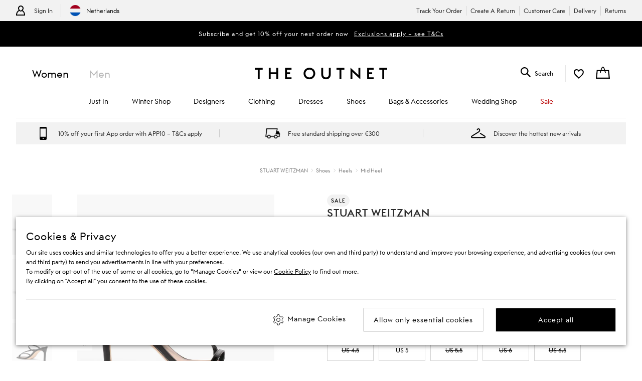

--- FILE ---
content_type: text/html; charset=utf-8
request_url: https://www.theoutnet.com/en-nl/shop/product/stuart-weitzman/sandals/mid-heel-sandals/dancer-80-patent-leather-mules/1647597317692627
body_size: 64886
content:
<!DOCTYPE html>
<html lang="en" dir="ltr">

<head>
    <meta charset="utf-8">
    
                                <title data-react-helmet="true">STUART WEITZMAN Dancer 80 patent-leather mules | THE OUTNET</title>
                                <meta data-react-helmet="true" content="Shop on-sale STUART WEITZMAN Dancer 80 patent-leather mules for Woman. Browse the best deals from STUART WEITZMAN and luxury fashion at The Outnet." name="description"/><meta data-react-helmet="true" content="STUART WEITZMAN Dancer 80 patent-leather mules, Woman STUART WEITZMAN Dancer 80 patent-leather mules, STUART WEITZMAN Dancer 80 patent-leather mules Sale" name="keywords"/><meta data-react-helmet="true" content="product" property="og:type"/><meta data-react-helmet="true" content="STUART WEITZMAN Dancer 80 patent-leather mules | THE OUTNET" property="og:titles"/><meta data-react-helmet="true" content="https://www.theoutnet.com/variants/images/1647597317692627/F/w1020_q80.jpg" property="og:image"/><meta data-react-helmet="true" content="Shop on-sale STUART WEITZMAN Dancer 80 patent-leather mules for Woman. Browse the best deals from STUART WEITZMAN and luxury fashion at The Outnet." property="og:description"/><meta data-react-helmet="true" content="https://www.theoutnet.com/en-nl/shop/product/stuart-weitzman/sandals/mid-heel-sandals/dancer-80-patent-leather-mules/1647597317692627" property="og:url"/><meta data-react-helmet="true" content="summary_large_image" name="twitter:card"/><meta data-react-helmet="true" content="Dancer 80 patent-leather mules" name="twitter:image:alt"/><meta data-react-helmet="true" name="robots" content="index,follow"/>
                                <link data-react-helmet="true" rel="canonical" href="https://www.theoutnet.com/en-nl/shop/product/stuart-weitzman/sandals/mid-heel-sandals/dancer-80-patent-leather-mules/1647597317692627"/><link rel="preload" as="script" href="https://www.theoutnet.com/assets/c01508bc526d744cbcf5ea9b8f5c3f28ace29bc1839"/><link data-react-helmet="true" rel="preload" as="image" imagesrcset="//www.theoutnet.com/variants/images/1647597317692627/F/w1020_q80.jpg 1020w, //www.theoutnet.com/variants/images/1647597317692627/F/w920_q80.jpg 920w, //www.theoutnet.com/variants/images/1647597317692627/F/w720_q80.jpg 720w, //www.theoutnet.com/variants/images/1647597317692627/F/w520_q80.jpg 520w, //www.theoutnet.com/variants/images/1647597317692627/F/w320_q80.jpg 320w, //www.theoutnet.com/variants/images/1647597317692627/F/w220_q80.jpg 220w" imagesizes="(min-width: 1024px) 560px, (min-width: 768px) 50vw, 100vw" fetchpriority="high"/><link data-react-helmet="true" href="" rel="preconnect"/>
                            

    <meta name="copyright" content="THE OUTNET" />
    <meta name="robots" content="index,follow" />
    <meta name="author" content="THE OUTNET" />
    <meta name="application-name" content="THE OUTNET | Discount Designer Fashion Outlet - Deals up to 70% Off ">
    <meta name="viewport" content="width=device-width">
    <link rel="icon" href="/favicon.ico" />
    <meta http-equiv="cleartype" content="on" />
    <meta http-equiv="X-UA-Compatible" content="IE=edge" />
    <meta name="viewport" content="width=device-width,initial-scale=1,maximum-scale=5" />

    <!-- ios icons -->
    
        <link rel="apple-touch-icon" sizes="72x72" href="//www.theoutnet.com/assets/icons/ton/icon-72x72.png">
        <link rel="apple-touch-icon" sizes="144x144" href="//www.theoutnet.com/assets/icons/ton/icon-144x144.png">
        <link rel="apple-touch-icon" sizes="152x152" href="//www.theoutnet.com/assets/icons/ton/icon-152x152.png">
    
    <!-- PWA Tags -->
    
        <link rel="manifest" href="/en-nl/manifest.json">
        <meta name="theme-color" content="#fffff">
        <meta name="apple-mobile-web-app-capable" content="yes">
        <meta name="apple-mobile-web-app-status-bar-style" content="white">
        <meta name="apple-mobile-web-app-title" content="THE OUTNET">
        <link rel="apple-touch-startup-image" href="//www.theoutnet.com/assets/icons/ton/icon-152x152.png">
        <link href="//www.theoutnet.com/assets/icons/ton/splashscreens/iphone5_splash.png" media="(device-width: 320px) and (device-height: 568px) and (-webkit-device-pixel-ratio: 2)" rel="apple-touch-startup-image" />
        <link href="//www.theoutnet.com/assets/icons/ton/splashscreens/iphone6_splash.png" media="(device-width: 375px) and (device-height: 667px) and (-webkit-device-pixel-ratio: 2)" rel="apple-touch-startup-image" />
        <link href="//www.theoutnet.com/assets/icons/ton/splashscreens/iphoneplus_splash.png" media="(device-width: 621px) and (device-height: 1104px) and (-webkit-device-pixel-ratio: 3)" rel="apple-touch-startup-image" />
        <link href="//www.theoutnet.com/assets/icons/ton/splashscreens/iphonex_splash.png" media="(device-width: 375px) and (device-height: 812px) and (-webkit-device-pixel-ratio: 3)" rel="apple-touch-startup-image" />
        <link href="//www.theoutnet.com/assets/icons/ton/splashscreens/iphonexr_splash.png" media="(device-width: 414px) and (device-height: 896px) and (-webkit-device-pixel-ratio: 2)" rel="apple-touch-startup-image" />
        <link href="//www.theoutnet.com/assets/icons/ton/splashscreens/iphonexsmax_splash.png" media="(device-width: 414px) and (device-height: 896px) and (-webkit-device-pixel-ratio: 3)" rel="apple-touch-startup-image" />
        <link href="//www.theoutnet.com/assets/icons/ton/splashscreens/ipad_splash.png" media="(device-width: 768px) and (device-height: 1024px) and (-webkit-device-pixel-ratio: 2)" rel="apple-touch-startup-image" />
        <link href="//www.theoutnet.com/assets/icons/ton/splashscreens/ipadpro1_splash.png" media="(device-width: 834px) and (device-height: 1112px) and (-webkit-device-pixel-ratio: 2)" rel="apple-touch-startup-image" />
        <link href="//www.theoutnet.com/assets/icons/ton/splashscreens/ipadpro3_splash.png" media="(device-width: 834px) and (device-height: 1194px) and (-webkit-device-pixel-ratio: 2)" rel="apple-touch-startup-image" />
        <link href="//www.theoutnet.com/assets/icons/ton/splashscreens/ipadpro2_splash.png" media="(device-width: 1024px) and (device-height: 1366px) and (-webkit-device-pixel-ratio: 2)" rel="apple-touch-startup-image" />
    
    <!-- Meta tag for head specific tags -->
    
    <!-- Escaped meta tag for head specific tags -->
    
    <!-- Fonts -->
    
    <!-- Site furniture styles -->
    
        <link rel="preload" as="style" rel="stylesheet" href="https://www.theoutnet.com/assets/ton-f6c965f7.css" />
        <link rel="stylesheet" href="https://www.theoutnet.com/assets/ton-f6c965f7.css" />
    
    <!-- Escaped styles tag for head specific styles -->
    
                            <link rel="preload" as="style" href="https://www.theoutnet.com/assets/ton-06585d4b.css">
                            <style type="text/css" data-fela-rehydration="12" data-fela-type="STATIC">* {-moz-osx-font-smoothing: auto;-webkit-font-smoothing: antialiased;font-smoothing: antialiased;}body[data-language="zh"] * {font-style: normal !important;}html,body {-webkit-tap-highlight-color: transparent;}.sf-content {max-width: 100%;}@media (min-width: 951px) {.sf-content {max-width: 100%;}}/* Slider */.slick-slider{position: relative;display: block;box-sizing: border-box;-webkit-user-select: none;-moz-user-select: none;-ms-user-select: none;user-select: none;-webkit-touch-callout: none;-khtml-user-select: none;-ms-touch-action: pan-y;touch-action: pan-y;-webkit-tap-highlight-color: transparent;}.slick-list{position: relative;display: block;overflow: hidden;margin: 0;padding: 0;}.slick-list:focus{outline: none;}.slick-list.dragging{cursor: pointer;cursor: hand;}.slick-slider .slick-track,.slick-slider .slick-list{-webkit-transform: translate3d(0, 0, 0);-moz-transform: translate3d(0, 0, 0);-ms-transform: translate3d(0, 0, 0);-o-transform: translate3d(0, 0, 0);transform: translate3d(0, 0, 0);}.slick-track{position: relative;top: 0;left: 0;display: flex;align-items: stretch;margin-left: auto;margin-right: auto;}.slick-track:before,.slick-track:after{display: table;content: '';}.slick-track:after{clear: both;}.slick-loading .slick-track{visibility: hidden;}.slick-slide{display: none;float: left;height: auto;min-height: 1px;}.slick-slide > div {height: 100%;}[dir='rtl'] .slick-slide{float: right;}.slick-slide img{display: block;}.slick-slide.slick-loading img{display: none;}.slick-slide.dragging img{pointer-events: none;}.slick-initialized .slick-slide{display: block;}.slick-loading .slick-slide{visibility: hidden;}.slick-vertical .slick-slide{display: block;height: auto;border: 1px solid transparent;}.slick-arrow.slick-hidden {display: none;}
</style><style type="text/css" data-fela-rehydration="12" data-fela-type="KEYFRAME">@-webkit-keyframes k1{0%{background-position:-400px 0}100%{background-position:400px 0}}@-moz-keyframes k1{0%{background-position:-400px 0}100%{background-position:400px 0}}@keyframes k1{0%{background-position:-400px 0}100%{background-position:400px 0}}</style><style type="text/css" data-fela-rehydration="12" data-fela-type="RULE">.a{height:16px}.b{background-color:rgb(230, 230, 230)}.c{background-image:-webkit-linear-gradient(100deg, rgba(255, 255, 255, 0), rgba(255, 255, 255, 0.5) 50%, rgba(255, 255, 255, 0) 80%);background-image:-moz-linear-gradient(100deg, rgba(255, 255, 255, 0), rgba(255, 255, 255, 0.5) 50%, rgba(255, 255, 255, 0) 80%);background-image:linear-gradient(100deg, rgba(255, 255, 255, 0), rgba(255, 255, 255, 0.5) 50%, rgba(255, 255, 255, 0) 80%)}.d{background-repeat:no-repeat}.e{background-size:400px 112px}.f{animation-name:k1}.g{animation-duration:1000ms}.h{animation-timing-function:linear}.i{animation-iteration-count:infinite}.j{animation-fill-mode:forwards}.k{margin:0 0 16px}.l{width:100%}</style>
                            <link data-chunk="ton-en" rel="preload" as="script" href="https://www.theoutnet.com/assets/ton-en-af98ba1c.js">
<link data-chunk="PDPContainerTON" rel="preload" as="script" href="https://www.theoutnet.com/assets/vendors~DAZContainerTON~PDPContainerTON~PLPContainerTON-5cf1c2d6.js">
<link data-chunk="PDPContainerTON" rel="preload" as="script" href="https://www.theoutnet.com/assets/vendors~PDPContainerTON~PLPContainerTON-7b1c5fca.js">
<link data-chunk="PDPContainerTON" rel="preload" as="script" href="https://www.theoutnet.com/assets/vendors~PDPContainerTON-979d54cd.js">
<link data-chunk="PDPContainerTON" rel="preload" as="script" href="https://www.theoutnet.com/assets/DAZContainerTON~PDPContainerTON-cc5256fa.js">
<link data-chunk="PDPContainerTON" rel="preload" as="script" href="https://www.theoutnet.com/assets/PDPContainerTON-e1acd1ec.js">
                            <link rel="stylesheet" href="https://www.theoutnet.com/assets/ton-06585d4b.css">
                        
    <!-- Site furniture scripts -->
    <script type="text/javascript" src="https://www.theoutnet.com/assets/c01508bc526d744cbcf5ea9b8f5c3f28ace29bc1839"  ></script><script defer src="https://www.theoutnet.com/assets/ton-en-c86b50be.js"></script><script defer src="https://www.theoutnet.com/assets/SearchOverlay-af155808.js"></script>
    <!-- Escaped scripts tag for head specific scripts -->
    
                            <script>window.queuedDataLayer = []</script>
                            <script id="monitoringHeadScript" >!function(a,b,c,d,e,f,g,h,i,j){a.RaygunObject=e,a[e]=a[e]||function(){(a[e].o=a[e].o||[]).push(arguments)},g=b.createElement(c),h=b.getElementsByTagName(c)[0],g.async=1,g.src=d,a.__raygunNoConflict=!!f,h.parentNode.insertBefore(g,h),i=a.onerror,a.onerror=function(b,c,d,f,g){i&&i(b,c,d,f,g),g||(g=new Error(b)),a[e].q=a[e].q||[],a[e].q.push({e:g})},j=a.fetch,j&&(a.__raygunOriginalFetch=j,a.fetch=function(){return a.__raygunFetchCallback?a.__raygunFetchCallback.apply(null,arguments):j.apply(null,arguments);})}(window,document,"script","//cdn.raygun.io/raygun4js/raygun.min.js","rg4js");</script>
                            <script data-react-helmet="true" type="application/ld+json">{"@context":"https://schema.org","@type":"ProductGroup","name":"Dancer 80 patent-leather mules","brand":{"@type":"Brand","name":"STUART WEITZMAN"},"description":"Dancer 80 patent-leather mules, available in black. 100% Calf-skin leather","variesBy":["https://schema.org/size"],"material":"100% Calf-skin leather","productGroupId":"1647597317692298P","hasVariant":[{"@context":"http://schema.org/","@type":"Product","sku":"0400636065525","image":[{"@type":"ImageObject","url":"https://www.theoutnet.com/variants/images/1647597317692627/F/w1020_q80.jpg"},{"@type":"ImageObject","url":"https://www.theoutnet.com/variants/images/1647597317692627/R/w1020_q80.jpg"},{"@type":"ImageObject","url":"https://www.theoutnet.com/variants/images/1647597317692627/E/w1020_q80.jpg"},{"@type":"ImageObject","url":"https://www.theoutnet.com/variants/images/1647597317692627/D/w1020_q80.jpg"}],"name":"Dancer 80 patent-leather mules - black - US 4.5","description":"Dancer 80 patent-leather mules in black. Size: US 4.5. Material: 100% Calf-skin leather.","color":"black","size":"US 4.5","offers":{"@type":"Offer","url":"https://www.theoutnet.com/en-nl/shop/product/stuart-weitzman/sandals/mid-heel-sandals/dancer-80-patent-leather-mules/1647597317692627","itemCondition":"https://schema.org/NewCondition","availability":"https://schema.org/OutOfStock","priceSpecification":{"@type":"UnitPriceSpecification","price":"98.00","priceCurrency":"EUR","valueAddedTaxIncluded":"https://schema.org/True"},"hasMerchantReturnPolicy":{"@type":"MerchantReturnPolicy","applicableCountry":"NL","returnPolicyCategory":"http://schema.org/MerchantReturnFiniteReturnWindow","returnMethod":"https://schema.org/ReturnByMail"}},"brand":{"@type":"Brand","name":"STUART WEITZMAN"},"material":"100% Calf-skin leather"},{"@context":"http://schema.org/","@type":"Product","sku":"0400635997490","image":[{"@type":"ImageObject","url":"https://www.theoutnet.com/variants/images/1647597317692627/F/w1020_q80.jpg"},{"@type":"ImageObject","url":"https://www.theoutnet.com/variants/images/1647597317692627/R/w1020_q80.jpg"},{"@type":"ImageObject","url":"https://www.theoutnet.com/variants/images/1647597317692627/E/w1020_q80.jpg"},{"@type":"ImageObject","url":"https://www.theoutnet.com/variants/images/1647597317692627/D/w1020_q80.jpg"}],"name":"Dancer 80 patent-leather mules - black - US 5","description":"Dancer 80 patent-leather mules in black. Size: US 5. Material: 100% Calf-skin leather.","color":"black","size":"US 5","offers":{"@type":"Offer","url":"https://www.theoutnet.com/en-nl/shop/product/stuart-weitzman/sandals/mid-heel-sandals/dancer-80-patent-leather-mules/1647597317692627","itemCondition":"https://schema.org/NewCondition","availability":"https://schema.org/InStock","priceSpecification":{"@type":"UnitPriceSpecification","price":"98.00","priceCurrency":"EUR","valueAddedTaxIncluded":"https://schema.org/True"},"hasMerchantReturnPolicy":{"@type":"MerchantReturnPolicy","applicableCountry":"NL","returnPolicyCategory":"http://schema.org/MerchantReturnFiniteReturnWindow","returnMethod":"https://schema.org/ReturnByMail"}},"brand":{"@type":"Brand","name":"STUART WEITZMAN"},"material":"100% Calf-skin leather"},{"@context":"http://schema.org/","@type":"Product","sku":"0400635992747","image":[{"@type":"ImageObject","url":"https://www.theoutnet.com/variants/images/1647597317692627/F/w1020_q80.jpg"},{"@type":"ImageObject","url":"https://www.theoutnet.com/variants/images/1647597317692627/R/w1020_q80.jpg"},{"@type":"ImageObject","url":"https://www.theoutnet.com/variants/images/1647597317692627/E/w1020_q80.jpg"},{"@type":"ImageObject","url":"https://www.theoutnet.com/variants/images/1647597317692627/D/w1020_q80.jpg"}],"name":"Dancer 80 patent-leather mules - black - US 5.5","description":"Dancer 80 patent-leather mules in black. Size: US 5.5. Material: 100% Calf-skin leather.","color":"black","size":"US 5.5","offers":{"@type":"Offer","url":"https://www.theoutnet.com/en-nl/shop/product/stuart-weitzman/sandals/mid-heel-sandals/dancer-80-patent-leather-mules/1647597317692627","itemCondition":"https://schema.org/NewCondition","availability":"https://schema.org/OutOfStock","priceSpecification":{"@type":"UnitPriceSpecification","price":"98.00","priceCurrency":"EUR","valueAddedTaxIncluded":"https://schema.org/True"},"hasMerchantReturnPolicy":{"@type":"MerchantReturnPolicy","applicableCountry":"NL","returnPolicyCategory":"http://schema.org/MerchantReturnFiniteReturnWindow","returnMethod":"https://schema.org/ReturnByMail"}},"brand":{"@type":"Brand","name":"STUART WEITZMAN"},"material":"100% Calf-skin leather"},{"@context":"http://schema.org/","@type":"Product","sku":"0400635992761","image":[{"@type":"ImageObject","url":"https://www.theoutnet.com/variants/images/1647597317692627/F/w1020_q80.jpg"},{"@type":"ImageObject","url":"https://www.theoutnet.com/variants/images/1647597317692627/R/w1020_q80.jpg"},{"@type":"ImageObject","url":"https://www.theoutnet.com/variants/images/1647597317692627/E/w1020_q80.jpg"},{"@type":"ImageObject","url":"https://www.theoutnet.com/variants/images/1647597317692627/D/w1020_q80.jpg"}],"name":"Dancer 80 patent-leather mules - black - US 6","description":"Dancer 80 patent-leather mules in black. Size: US 6. Material: 100% Calf-skin leather.","color":"black","size":"US 6","offers":{"@type":"Offer","url":"https://www.theoutnet.com/en-nl/shop/product/stuart-weitzman/sandals/mid-heel-sandals/dancer-80-patent-leather-mules/1647597317692627","itemCondition":"https://schema.org/NewCondition","availability":"https://schema.org/OutOfStock","priceSpecification":{"@type":"UnitPriceSpecification","price":"98.00","priceCurrency":"EUR","valueAddedTaxIncluded":"https://schema.org/True"},"hasMerchantReturnPolicy":{"@type":"MerchantReturnPolicy","applicableCountry":"NL","returnPolicyCategory":"http://schema.org/MerchantReturnFiniteReturnWindow","returnMethod":"https://schema.org/ReturnByMail"}},"brand":{"@type":"Brand","name":"STUART WEITZMAN"},"material":"100% Calf-skin leather"},{"@context":"http://schema.org/","@type":"Product","sku":"0400635992754","image":[{"@type":"ImageObject","url":"https://www.theoutnet.com/variants/images/1647597317692627/F/w1020_q80.jpg"},{"@type":"ImageObject","url":"https://www.theoutnet.com/variants/images/1647597317692627/R/w1020_q80.jpg"},{"@type":"ImageObject","url":"https://www.theoutnet.com/variants/images/1647597317692627/E/w1020_q80.jpg"},{"@type":"ImageObject","url":"https://www.theoutnet.com/variants/images/1647597317692627/D/w1020_q80.jpg"}],"name":"Dancer 80 patent-leather mules - black - US 6.5","description":"Dancer 80 patent-leather mules in black. Size: US 6.5. Material: 100% Calf-skin leather.","color":"black","size":"US 6.5","offers":{"@type":"Offer","url":"https://www.theoutnet.com/en-nl/shop/product/stuart-weitzman/sandals/mid-heel-sandals/dancer-80-patent-leather-mules/1647597317692627","itemCondition":"https://schema.org/NewCondition","availability":"https://schema.org/OutOfStock","priceSpecification":{"@type":"UnitPriceSpecification","price":"98.00","priceCurrency":"EUR","valueAddedTaxIncluded":"https://schema.org/True"},"hasMerchantReturnPolicy":{"@type":"MerchantReturnPolicy","applicableCountry":"NL","returnPolicyCategory":"http://schema.org/MerchantReturnFiniteReturnWindow","returnMethod":"https://schema.org/ReturnByMail"}},"brand":{"@type":"Brand","name":"STUART WEITZMAN"},"material":"100% Calf-skin leather"},{"@context":"http://schema.org/","@type":"Product","sku":"0400636065563","image":[{"@type":"ImageObject","url":"https://www.theoutnet.com/variants/images/1647597317692627/F/w1020_q80.jpg"},{"@type":"ImageObject","url":"https://www.theoutnet.com/variants/images/1647597317692627/R/w1020_q80.jpg"},{"@type":"ImageObject","url":"https://www.theoutnet.com/variants/images/1647597317692627/E/w1020_q80.jpg"},{"@type":"ImageObject","url":"https://www.theoutnet.com/variants/images/1647597317692627/D/w1020_q80.jpg"}],"name":"Dancer 80 patent-leather mules - black - US 7","description":"Dancer 80 patent-leather mules in black. Size: US 7. Material: 100% Calf-skin leather.","color":"black","size":"US 7","offers":{"@type":"Offer","url":"https://www.theoutnet.com/en-nl/shop/product/stuart-weitzman/sandals/mid-heel-sandals/dancer-80-patent-leather-mules/1647597317692627","itemCondition":"https://schema.org/NewCondition","availability":"https://schema.org/OutOfStock","priceSpecification":{"@type":"UnitPriceSpecification","price":"98.00","priceCurrency":"EUR","valueAddedTaxIncluded":"https://schema.org/True"},"hasMerchantReturnPolicy":{"@type":"MerchantReturnPolicy","applicableCountry":"NL","returnPolicyCategory":"http://schema.org/MerchantReturnFiniteReturnWindow","returnMethod":"https://schema.org/ReturnByMail"}},"brand":{"@type":"Brand","name":"STUART WEITZMAN"},"material":"100% Calf-skin leather"},{"@context":"http://schema.org/","@type":"Product","sku":"0400635992808","image":[{"@type":"ImageObject","url":"https://www.theoutnet.com/variants/images/1647597317692627/F/w1020_q80.jpg"},{"@type":"ImageObject","url":"https://www.theoutnet.com/variants/images/1647597317692627/R/w1020_q80.jpg"},{"@type":"ImageObject","url":"https://www.theoutnet.com/variants/images/1647597317692627/E/w1020_q80.jpg"},{"@type":"ImageObject","url":"https://www.theoutnet.com/variants/images/1647597317692627/D/w1020_q80.jpg"}],"name":"Dancer 80 patent-leather mules - black - US 7.5","description":"Dancer 80 patent-leather mules in black. Size: US 7.5. Material: 100% Calf-skin leather.","color":"black","size":"US 7.5","offers":{"@type":"Offer","url":"https://www.theoutnet.com/en-nl/shop/product/stuart-weitzman/sandals/mid-heel-sandals/dancer-80-patent-leather-mules/1647597317692627","itemCondition":"https://schema.org/NewCondition","availability":"https://schema.org/OutOfStock","priceSpecification":{"@type":"UnitPriceSpecification","price":"98.00","priceCurrency":"EUR","valueAddedTaxIncluded":"https://schema.org/True"},"hasMerchantReturnPolicy":{"@type":"MerchantReturnPolicy","applicableCountry":"NL","returnPolicyCategory":"http://schema.org/MerchantReturnFiniteReturnWindow","returnMethod":"https://schema.org/ReturnByMail"}},"brand":{"@type":"Brand","name":"STUART WEITZMAN"},"material":"100% Calf-skin leather"},{"@context":"http://schema.org/","@type":"Product","sku":"0400635992792","image":[{"@type":"ImageObject","url":"https://www.theoutnet.com/variants/images/1647597317692627/F/w1020_q80.jpg"},{"@type":"ImageObject","url":"https://www.theoutnet.com/variants/images/1647597317692627/R/w1020_q80.jpg"},{"@type":"ImageObject","url":"https://www.theoutnet.com/variants/images/1647597317692627/E/w1020_q80.jpg"},{"@type":"ImageObject","url":"https://www.theoutnet.com/variants/images/1647597317692627/D/w1020_q80.jpg"}],"name":"Dancer 80 patent-leather mules - black - US 8","description":"Dancer 80 patent-leather mules in black. Size: US 8. Material: 100% Calf-skin leather.","color":"black","size":"US 8","offers":{"@type":"Offer","url":"https://www.theoutnet.com/en-nl/shop/product/stuart-weitzman/sandals/mid-heel-sandals/dancer-80-patent-leather-mules/1647597317692627","itemCondition":"https://schema.org/NewCondition","availability":"https://schema.org/OutOfStock","priceSpecification":{"@type":"UnitPriceSpecification","price":"98.00","priceCurrency":"EUR","valueAddedTaxIncluded":"https://schema.org/True"},"hasMerchantReturnPolicy":{"@type":"MerchantReturnPolicy","applicableCountry":"NL","returnPolicyCategory":"http://schema.org/MerchantReturnFiniteReturnWindow","returnMethod":"https://schema.org/ReturnByMail"}},"brand":{"@type":"Brand","name":"STUART WEITZMAN"},"material":"100% Calf-skin leather"},{"@context":"http://schema.org/","@type":"Product","sku":"0400636002834","image":[{"@type":"ImageObject","url":"https://www.theoutnet.com/variants/images/1647597317692627/F/w1020_q80.jpg"},{"@type":"ImageObject","url":"https://www.theoutnet.com/variants/images/1647597317692627/R/w1020_q80.jpg"},{"@type":"ImageObject","url":"https://www.theoutnet.com/variants/images/1647597317692627/E/w1020_q80.jpg"},{"@type":"ImageObject","url":"https://www.theoutnet.com/variants/images/1647597317692627/D/w1020_q80.jpg"}],"name":"Dancer 80 patent-leather mules - black - US 8.5","description":"Dancer 80 patent-leather mules in black. Size: US 8.5. Material: 100% Calf-skin leather.","color":"black","size":"US 8.5","offers":{"@type":"Offer","url":"https://www.theoutnet.com/en-nl/shop/product/stuart-weitzman/sandals/mid-heel-sandals/dancer-80-patent-leather-mules/1647597317692627","itemCondition":"https://schema.org/NewCondition","availability":"https://schema.org/OutOfStock","priceSpecification":{"@type":"UnitPriceSpecification","price":"98.00","priceCurrency":"EUR","valueAddedTaxIncluded":"https://schema.org/True"},"hasMerchantReturnPolicy":{"@type":"MerchantReturnPolicy","applicableCountry":"NL","returnPolicyCategory":"http://schema.org/MerchantReturnFiniteReturnWindow","returnMethod":"https://schema.org/ReturnByMail"}},"brand":{"@type":"Brand","name":"STUART WEITZMAN"},"material":"100% Calf-skin leather"},{"@context":"http://schema.org/","@type":"Product","sku":"0400635997292","image":[{"@type":"ImageObject","url":"https://www.theoutnet.com/variants/images/1647597317692627/F/w1020_q80.jpg"},{"@type":"ImageObject","url":"https://www.theoutnet.com/variants/images/1647597317692627/R/w1020_q80.jpg"},{"@type":"ImageObject","url":"https://www.theoutnet.com/variants/images/1647597317692627/E/w1020_q80.jpg"},{"@type":"ImageObject","url":"https://www.theoutnet.com/variants/images/1647597317692627/D/w1020_q80.jpg"}],"name":"Dancer 80 patent-leather mules - black - US 9","description":"Dancer 80 patent-leather mules in black. Size: US 9. Material: 100% Calf-skin leather.","color":"black","size":"US 9","offers":{"@type":"Offer","url":"https://www.theoutnet.com/en-nl/shop/product/stuart-weitzman/sandals/mid-heel-sandals/dancer-80-patent-leather-mules/1647597317692627","itemCondition":"https://schema.org/NewCondition","availability":"https://schema.org/OutOfStock","priceSpecification":{"@type":"UnitPriceSpecification","price":"98.00","priceCurrency":"EUR","valueAddedTaxIncluded":"https://schema.org/True"},"hasMerchantReturnPolicy":{"@type":"MerchantReturnPolicy","applicableCountry":"NL","returnPolicyCategory":"http://schema.org/MerchantReturnFiniteReturnWindow","returnMethod":"https://schema.org/ReturnByMail"}},"brand":{"@type":"Brand","name":"STUART WEITZMAN"},"material":"100% Calf-skin leather"},{"@context":"http://schema.org/","@type":"Product","sku":"0400636002872","image":[{"@type":"ImageObject","url":"https://www.theoutnet.com/variants/images/1647597317692627/F/w1020_q80.jpg"},{"@type":"ImageObject","url":"https://www.theoutnet.com/variants/images/1647597317692627/R/w1020_q80.jpg"},{"@type":"ImageObject","url":"https://www.theoutnet.com/variants/images/1647597317692627/E/w1020_q80.jpg"},{"@type":"ImageObject","url":"https://www.theoutnet.com/variants/images/1647597317692627/D/w1020_q80.jpg"}],"name":"Dancer 80 patent-leather mules - black - US 9.5","description":"Dancer 80 patent-leather mules in black. Size: US 9.5. Material: 100% Calf-skin leather.","color":"black","size":"US 9.5","offers":{"@type":"Offer","url":"https://www.theoutnet.com/en-nl/shop/product/stuart-weitzman/sandals/mid-heel-sandals/dancer-80-patent-leather-mules/1647597317692627","itemCondition":"https://schema.org/NewCondition","availability":"https://schema.org/OutOfStock","priceSpecification":{"@type":"UnitPriceSpecification","price":"98.00","priceCurrency":"EUR","valueAddedTaxIncluded":"https://schema.org/True"},"hasMerchantReturnPolicy":{"@type":"MerchantReturnPolicy","applicableCountry":"NL","returnPolicyCategory":"http://schema.org/MerchantReturnFiniteReturnWindow","returnMethod":"https://schema.org/ReturnByMail"}},"brand":{"@type":"Brand","name":"STUART WEITZMAN"},"material":"100% Calf-skin leather"},{"@context":"http://schema.org/","@type":"Product","sku":"0400650008997","image":[{"@type":"ImageObject","url":"https://www.theoutnet.com/variants/images/1647597317692627/F/w1020_q80.jpg"},{"@type":"ImageObject","url":"https://www.theoutnet.com/variants/images/1647597317692627/R/w1020_q80.jpg"},{"@type":"ImageObject","url":"https://www.theoutnet.com/variants/images/1647597317692627/E/w1020_q80.jpg"},{"@type":"ImageObject","url":"https://www.theoutnet.com/variants/images/1647597317692627/D/w1020_q80.jpg"}],"name":"Dancer 80 patent-leather mules - black - US 11.5","description":"Dancer 80 patent-leather mules in black. Size: US 11.5. Material: 100% Calf-skin leather.","color":"black","size":"US 11.5","offers":{"@type":"Offer","url":"https://www.theoutnet.com/en-nl/shop/product/stuart-weitzman/sandals/mid-heel-sandals/dancer-80-patent-leather-mules/1647597317692627","itemCondition":"https://schema.org/NewCondition","availability":"https://schema.org/OutOfStock","priceSpecification":{"@type":"UnitPriceSpecification","price":"98.00","priceCurrency":"EUR","valueAddedTaxIncluded":"https://schema.org/True"},"hasMerchantReturnPolicy":{"@type":"MerchantReturnPolicy","applicableCountry":"NL","returnPolicyCategory":"http://schema.org/MerchantReturnFiniteReturnWindow","returnMethod":"https://schema.org/ReturnByMail"}},"brand":{"@type":"Brand","name":"STUART WEITZMAN"},"material":"100% Calf-skin leather"}]}</script>
                        

<script>(window.BOOMR_mq=window.BOOMR_mq||[]).push(["addVar",{"rua.upush":"false","rua.cpush":"true","rua.upre":"false","rua.cpre":"true","rua.uprl":"false","rua.cprl":"false","rua.cprf":"false","rua.trans":"SJ-3676793a-4e9b-4be1-a40e-bb3cb9e8ed51","rua.cook":"false","rua.ims":"false","rua.ufprl":"false","rua.cfprl":"false","rua.isuxp":"false","rua.texp":"norulematch","rua.ceh":"false","rua.ueh":"false","rua.ieh.st":"0"}]);</script>
                              <script>!function(a){var e="https://s.go-mpulse.net/boomerang/",t="addEventListener";if("False"=="True")a.BOOMR_config=a.BOOMR_config||{},a.BOOMR_config.PageParams=a.BOOMR_config.PageParams||{},a.BOOMR_config.PageParams.pci=!0,e="https://s2.go-mpulse.net/boomerang/";if(window.BOOMR_API_key="3GWBW-E8NDU-D7HAK-N4PG8-4HQSJ",function(){function n(e){a.BOOMR_onload=e&&e.timeStamp||(new Date).getTime()}if(!a.BOOMR||!a.BOOMR.version&&!a.BOOMR.snippetExecuted){a.BOOMR=a.BOOMR||{},a.BOOMR.snippetExecuted=!0;var i,_,o,r=document.createElement("iframe");if(a[t])a[t]("load",n,!1);else if(a.attachEvent)a.attachEvent("onload",n);r.src="javascript:void(0)",r.title="",r.role="presentation",(r.frameElement||r).style.cssText="width:0;height:0;border:0;display:none;",o=document.getElementsByTagName("script")[0],o.parentNode.insertBefore(r,o);try{_=r.contentWindow.document}catch(O){i=document.domain,r.src="javascript:var d=document.open();d.domain='"+i+"';void(0);",_=r.contentWindow.document}_.open()._l=function(){var a=this.createElement("script");if(i)this.domain=i;a.id="boomr-if-as",a.src=e+"3GWBW-E8NDU-D7HAK-N4PG8-4HQSJ",BOOMR_lstart=(new Date).getTime(),this.body.appendChild(a)},_.write("<bo"+'dy onload="document._l();">'),_.close()}}(),"".length>0)if(a&&"performance"in a&&a.performance&&"function"==typeof a.performance.setResourceTimingBufferSize)a.performance.setResourceTimingBufferSize();!function(){if(BOOMR=a.BOOMR||{},BOOMR.plugins=BOOMR.plugins||{},!BOOMR.plugins.AK){var e="true"=="true"?1:0,t="",n="aode47ix3tm7a2lw2hdq-f-ed47d13a4-clientnsv4-s.akamaihd.net",i="false"=="true"?2:1,_={"ak.v":"39","ak.cp":"327499","ak.ai":parseInt("405875",10),"ak.ol":"0","ak.cr":13,"ak.ipv":4,"ak.proto":"h2","ak.rid":"694b0887","ak.r":47605,"ak.a2":e,"ak.m":"a","ak.n":"essl","ak.bpcip":"3.134.78.0","ak.cport":44590,"ak.gh":"23.45.126.206","ak.quicv":"","ak.tlsv":"tls1.3","ak.0rtt":"","ak.0rtt.ed":"","ak.csrc":"-","ak.acc":"","ak.t":"1769394631","ak.ak":"hOBiQwZUYzCg5VSAfCLimQ==eYE6DoI9WwEu3/pt4zaFFQwiAA7eoHkFcs+sbdRGFyTwiCU56mdoQOCMMJSAw6em4zST5svuwe0LTseXBUUnqPtSvQwxbj9poIQN8uvuq7bz8TKUwMspVeX76D/LBV3VJOGoGd8Dt2pkr0aSS8oZ8dRJpmxQUG339auDD7Da+SsSQGoyC/9iUiIGVRMsEp7a1VSqEMuNefz1cLYaSjZAXiHZSiYofQwOzVzW1wWfzcOBLOAKeSAXTD2z764OX6iQOVEH1p+mQp4T41w95q46Nrk7SBY/ELpOKCxQsPJgIjc0Dv6kfCZ1dBjX/AFP+MDz+hPmKxEXQEGB/s9vA69Cg+1OhvPwhG7Y1fOhuD0Ry3uSYBHlzSV+dJ/Nyt8f6t6Ui3Dtk/pLqzegjWzs9y47+W64ppFA5I9RCwCcOWhXTeA=","ak.pv":"156","ak.dpoabenc":"","ak.tf":i};if(""!==t)_["ak.ruds"]=t;var o={i:!1,av:function(e){var t="http.initiator";if(e&&(!e[t]||"spa_hard"===e[t]))_["ak.feo"]=void 0!==a.aFeoApplied?1:0,BOOMR.addVar(_)},rv:function(){var a=["ak.bpcip","ak.cport","ak.cr","ak.csrc","ak.gh","ak.ipv","ak.m","ak.n","ak.ol","ak.proto","ak.quicv","ak.tlsv","ak.0rtt","ak.0rtt.ed","ak.r","ak.acc","ak.t","ak.tf"];BOOMR.removeVar(a)}};BOOMR.plugins.AK={akVars:_,akDNSPreFetchDomain:n,init:function(){if(!o.i){var a=BOOMR.subscribe;a("before_beacon",o.av,null,null),a("onbeacon",o.rv,null,null),o.i=!0}return this},is_complete:function(){return!0}}}}()}(window);</script><script type="text/javascript">window.ak_sgnl = '006e3'; console.log(window.ak_sgnl);</script></head>

<body data-locale="en-nl" data-language="en" data-country="NL"
    data-currency="EUR" data-cookie-policy="false" data-business="TON"  data-bare="" data-catalog="TheOutNet_INTL_2" data-layout="sitefurniture" data-analytics="" >

    
    <div class="Wrapper1">
        
            
            <div id="header-wrapper">
                <div id="header-main">
                    <div id="infoBar"><div class="InfoBarMensWear1__wrapper"><div class="InfoBarMensWear1__courtesyNav"><div class="InfoBarMensWear1__login"><ul><li class="InfoBarMensWear1__link InfoBarMensWear1__link--signIn"><div class="InfoBarMensWear1__icon"></div><div class="InfoBarMensWear1__accountTitle"><a href="/en-nl/account/login">Sign In</a></div></li><li class="InfoBarMensWear1__link"><section><h4 class="LocaleSwitch1__title">Change Location</h4><div class="LocaleSwitch1__details"><div class="LocaleSwitch1__countrySwitch"><span class="Flag1__container NL LocaleSwitch1__flag"></span><span class="LocaleSwitch1__countryWithFlag">Netherlands</span></div><span class="LocaleSwitch1__diamond-divider"></span></div></section></li></ul></div><div class="InfoBarMensWear1__courtesyNavContainer"><ul><li class="InfoBarMensWear1__link"><a href="/en-nl/account/track-order">Track Your Order</a></li><li class="InfoBarMensWear1__link"><a href="/en-nl/account/create-return">Create A Return</a></li><li class="InfoBarMensWear1__link"><a href="/en-nl/page/help/contact-us">Customer Care</a></li><li class="InfoBarMensWear1__link"><a href="/en-nl/page/help/customer-service/delivery">Delivery</a></li><li class="InfoBarMensWear1__link"><a href="/en-nl/page/help/customer-service/returns">Returns</a></li></ul></div></div><div class="PrivateSaleBar1__wrapper"><div class="PrivateSaleBar1__container"><span>Subscribe and get 10% off your next order now 
</span><a href="https://www.theoutnet.com/account" class="" target="_blank" rel="noopener noreferrer"><span class="PrivateSaleBar1__link">Exclusions apply – see T&amp;Cs</span></a></div></div></div></div>
                    <header id="header"><div class="Header1"><div class="Header1__container"><nav class="Nav1 Header1__navigation Header1__navigation--mobile"><div class="Nav1__icon"></div><div></div></nav><div class="Header1__genderSwitch"><div class="GenderSwitch1"><a href="/en-nl/shop/" class="GenderSwitch1__link GenderSwitch1__link--active">Women</a><a href="/en-nl/shop/mens/" class="GenderSwitch1__link GenderSwitch1__link--mens">Men</a></div></div><div class="Header1__account"><a class="MyAccountNav1__icon MyAccountNav1__icon--account MyAccountNav1__icon--menswearEnabled" href="/en-nl/account/login" data-icon="my account" aria-label="Go to my account"></a><div class="MyAccountNav1__accountTitle MyAccountNav1__accountTitle--menswearEnabled"><a href="/en-nl/account/login">Sign In</a></div></div><a href="/en-nl/" alt="THE OUTNET Logo" class="Header1__logo" aria-label="The outnet logo"></a><section class="SearchPanel1 Header1__search" role="search"><div class="SearchPanel1__wrapper"><div class="SearchPanel1__icon"></div><div class="SearchPanel1__search-text">Search</div></div></section><div class="Header1__wishlist"><a class="Header1__icon Header1__icon--wishlist" href="/en-nl/account/wishlist" data-icon="wish list" aria-label="my wishlist"></a></div><div class="Basket1 Header1__basket"><a class="Basket1__basket" href="/en-nl/checkout" data-icon="shopping bag" aria-label="shopping bag"></a></div></div><nav class="Nav1 Header1__navigation"><div class="Nav1__primary Nav1__primary--desktop"><div class="Nav1__hidden">Hello from London and Bologna</div><ul class="Nav1__list"><li class="CategoryMenu1" aria-label="Just In"><a class="CategoryMenu1__title CategoryMenu1__title--menu-three-one" href="/en-nl/shop/just-in" data-target="Just In"><div>Just In</div></a><div><div class="MenuSlide1 menu-slider false"><div class="SecondaryMenu1"><div class="SecondaryMenu1__header"><button class="SecondaryMenu1__back"></button><div>Just In</div></div><div class="SecondaryMenu1__body"><div class="ThreeOne1__container"><div class="ThreeOne1__threeLists"><ul class="ThreeOne1__listOne"><li><a href="/en-nl/shop/just-in" class="list1__title" data-target="JUST IN">JUST IN</a></li><li><a href="/en-nl/shop/just-in" class="list1__title" data-target="All Just In">All Just In</a></li><li><a href="/en-nl/shop/list/just-in-this-month" class="list1__title" data-target="Just in this Month">Just in this Month</a></li><li><a href="/en-nl/shop/mens/just-in" class="list1__title" data-target="Just In: Menswear">Just In: Menswear</a></li><li><a href="/en-nl/shop/list/new-designers" class="list1__title" data-target="New Designers">New Designers</a></li></ul><ul class="ThreeOne1__listTwo"><li><div>TRENDING</div></li><li><a href="/en-nl/shop/list/trending-now" class="list1__title" data-target="Trending Now">Trending Now</a></li><li><a href="/en-nl/shop/list/further-discounted" class="list1__title list1__title--red" data-target="Seasonal Discounts" data-nav-type="red">Seasonal Discounts</a></li><li><a href="/en-nl/shop/list/the-occasion-edit" class="list1__title" data-target="The Occasion Edit">The Occasion Edit</a></li><li><a href="/en-nl/shop/list/bestsellers" class="list1__title" data-target="Bestsellers">Bestsellers</a></li><li><a href="/en-nl/shop/list/capsule-wardrobe" class="list1__title" data-target="Capsule Wardrobe">Capsule Wardrobe</a></li><li><a href="/en-nl/shop/list/the-avant-garde-edit" class="list1__title" data-target="The Avant Garde Edit ">The Avant Garde Edit </a></li><li><a href="/en-nl/shop/list/the-contemporary-edit" class="list1__title" data-target="The Contemporary Edit">The Contemporary Edit</a></li><li><a href="/en-nl/shop/list/the-considered-edit" class="list1__title" data-target="The Considered Edit">The Considered Edit</a></li><li><a href="/en-nl/shop/superbrands" class="list1__title" data-target="Superbrands">Superbrands</a></li></ul><ul class="ThreeOne1__listThree"><li><div>EDITORIAL</div></li><li><a href="/en-nl/editorial" class="list1__title" data-target="All Editorial">All Editorial</a></li><li><a href="/en-nl/editorial/key-trends" class="list1__title" data-target="FW25 Trends">FW25 Trends</a></li><li><a href="/en-nl/editorial/bridal-style-guide" class="list1__title" data-target="Bridal Style Guide">Bridal Style Guide</a></li><li><a href="/en-nl/editorial/aimee-song-beach-vacation-packing-guide" class="list1__title" data-target="Packing Guide">Packing Guide</a></li></ul></div><div class="ThreeOne1__promoSegment"><div class="Promo1__promo"><a href="/en-nl/shop/just-in" alt="JUST IN"><div class="Promo1__image"></div></a><div class="Promo1__promoTitle">JUST IN</div></div></div></div></div></div></div><div class="Toggle1__overlay overlay"></div></div></li><li class="CategoryMenu1" aria-label="The Winter Edit"><a class="CategoryMenu1__title CategoryMenu1__title--menu-two-two" href="/en-nl/shop/list/the-winter-edit" data-target="Winter Shop"><div>Winter Shop</div></a><div><div class="MenuSlide1 menu-slider false"><div class="SecondaryMenu1"><div class="SecondaryMenu1__header"><button class="SecondaryMenu1__back"></button><div>Winter Shop</div></div><div class="SecondaryMenu1__body"><div class="TwoTwo1__container"><div class="TwoTwo1__twoLists"><ul class="TwoTwo1__listOne"><li><div>WINTER SHOP</div></li><li><a href="/en-nl/shop/list/the-winter-edit" class="list1__title" data-target="The Winter Edit">The Winter Edit</a></li><li><a href="/en-nl/shop/list/the-occasion-edit" class="list1__title" data-target="The Occasion Edit">The Occasion Edit</a></li><li><a href="/en-nl/shop/clothing/dresses/cocktail-and-party-dresses" class="list1__title" data-target="Party Dresses">Party Dresses</a></li><li><a href="/en-nl/shop/list/after-dark-romance" class="list1__title" data-target="After Dark Romance">After Dark Romance</a></li><li><a href="/en-nl/shop/list/heritage-prints" class="list1__title" data-target="Heritage Prints ">Heritage Prints </a></li><li><a href="/en-nl/shop/sportswear/skiwear" class="list1__title" data-target="Skiwear">Skiwear</a></li></ul><ul class="TwoTwo1__listTwo"><li><div> </div></li><li><a href="/en-nl/shop/clothing/coats" class="list1__title" data-target="Coats">Coats</a></li><li><a href="/en-nl/shop/shoes/boots" class="list1__title" data-target="Boots">Boots</a></li><li><a href="/en-nl/shop/clothing/denim" class="list1__title" data-target="Denim">Denim</a></li><li><a href="/en-nl/shop/clothing/dresses" class="list1__title" data-target="Dresses">Dresses</a></li><li><a href="/en-nl/shop/clothing/knitwear" class="list1__title" data-target="Knitwear">Knitwear</a></li></ul></div><div class="TwoTwo1__twoPromos"><div class="TwoTwo1__promoOne"><div class="Promo1__promo"><a href="/en-nl/shop/list/the-winter-edit" alt="THE WINTER EDIT"><div class="Promo1__image"></div></a><div class="Promo1__promoTitle">THE WINTER EDIT</div></div></div><div class="TwoTwo1__promoTwo"></div></div></div></div></div></div><div class="Toggle1__overlay overlay"></div></div></li><li class="CategoryMenu1" aria-label="Designers"><a class="CategoryMenu1__title CategoryMenu1__title--menu-two-two" href="/en-nl/shop/designers" data-target="Designers"><div>Designers</div></a><div><div class="MenuSlide1 menu-slider false"><div class="SecondaryMenu1"><div class="SecondaryMenu1__header"><button class="SecondaryMenu1__back"></button><div>Designers</div></div><div class="SecondaryMenu1__body"><div class="TwoTwo1__container"><div class="TwoTwo1__twoLists"><ul class="TwoTwo1__listOne"><li><div>DESIGNERS</div></li><li><a href="/en-nl/shop/designers" class="list1__title" data-target="All 350+ Designers">All 350+ Designers</a></li><li><a href="/en-nl/shop/designers/brunello-cucinelli" class="list1__title" data-target="Brunello Cucinelli">Brunello Cucinelli</a></li><li><a href="/en-nl/shop/designers/chloe" class="list1__title" data-target="Chloé">Chloé</a></li><li><a href="/en-nl/shop/designers/diane-von-furstenberg" class="list1__title" data-target="Diane von Furstenberg">Diane von Furstenberg</a></li><li><a href="/en-nl/shop/designers/dolcegabbana" class="list1__title" data-target="Dolce &amp; Gabbana">Dolce &amp; Gabbana</a></li><li><a href="/en-nl/shop/designers/farm-rio" class="list1__title" data-target="FARM RIO">FARM RIO</a></li><li><a href="/en-nl/shop/designers/ganni" class="list1__title" data-target="GANNI">GANNI</a></li><li><a href="/en-nl/shop/designers/frame" class="list1__title" data-target="FRAME">FRAME</a></li><li><a href="/en-nl/shop/designers/maje" class="list1__title" data-target="Maje">Maje</a></li><li><a href="/en-nl/shop/designers/marchesa-notte" class="list1__title" data-target="Marchesa Notte">Marchesa Notte</a></li></ul><ul class="TwoTwo1__listTwo"><li><div> </div></li><li><a href="/en-nl/shop/designers/missoni" class="list1__title" data-target="Missoni">Missoni</a></li><li><a href="/en-nl/shop/designers/oscar-de-la-renta" class="list1__title" data-target="Oscar de la Renta">Oscar de la Renta</a></li><li><a href="/en-nl/shop/designers/theory" class="list1__title" data-target="Theory">Theory</a></li><li><a href="/en-nl/shop/designers/toteme" class="list1__title" data-target="TOTEME">TOTEME</a></li><li><a href="/en-nl/shop/designers/sandro" class="list1__title" data-target="Sandro">Sandro</a></li><li><a href="/en-nl/shop/designers/stuart-weitzman" class="list1__title" data-target="Stuart Weitzman">Stuart Weitzman</a></li><li><a href="/en-nl/shop/designers/valentino-garavani" class="list1__title" data-target="Valentino Garavani">Valentino Garavani</a></li><li><a href="/en-nl/shop/designers/veronica-beard" class="list1__title" data-target="Veronica Beard">Veronica Beard</a></li><li><a href="/en-nl/shop/designers/zimmermann" class="list1__title" data-target="Zimmermann">Zimmermann</a></li></ul></div><div class="TwoTwo1__twoPromos"><div class="TwoTwo1__promoOne"><div class="Promo1__promo"><a href="/en-nl/shop/designers/zimmermann" alt="ZIMMERMANN"><div class="Promo1__image"></div></a><div class="Promo1__promoTitle">ZIMMERMANN</div></div></div><div class="TwoTwo1__promoTwo"><div class="Promo1__promo"><a href="/en-nl/shop/designers/stuart-weitzman" alt="STUART WEITZMAN"><div class="Promo1__image"></div></a><div class="Promo1__promoTitle">STUART WEITZMAN</div></div></div></div></div></div></div></div><div class="Toggle1__overlay overlay"></div></div></li><li class="CategoryMenu1" aria-label="Clothing"><a class="CategoryMenu1__title CategoryMenu1__title--menu-two-two" href="/en-nl/shop/clothing" data-target="Clothing"><div>Clothing</div></a><div><div class="MenuSlide1 menu-slider false"><div class="SecondaryMenu1"><div class="SecondaryMenu1__header"><button class="SecondaryMenu1__back"></button><div>Clothing</div></div><div class="SecondaryMenu1__body"><div class="TwoTwo1__container"><div class="TwoTwo1__twoLists"><ul class="TwoTwo1__listOne"><li><div>CLOTHING</div></li><li><a href="/en-nl/shop/clothing" class="list1__title" data-target="All Clothing">All Clothing</a></li><li><a href="/en-nl/shop/just-in/clothing" class="list1__title" data-target="Just In Clothing">Just In Clothing</a></li><li><a href="/en-nl/shop/list/further-discounted" class="list1__title list1__title--red" data-target="Seasonal Discounts" data-nav-type="red">Seasonal Discounts</a></li><li><a href="/en-nl/shop/beachwear" class="list1__title" data-target="Beachwear">Beachwear</a></li><li><a href="/en-nl/shop/clothing/jackets/blazers" class="list1__title" data-target="Blazers">Blazers</a></li><li><a href="/en-nl/shop/clothing/tops/blouses" class="list1__title" data-target="Blouses">Blouses</a></li><li><a href="/en-nl/shop/clothing/coats" class="list1__title" data-target="Coats">Coats</a></li><li><a href="/en-nl/shop/clothing/denim" class="list1__title" data-target="Denim">Denim</a></li><li><a href="/en-nl/shop/clothing/dresses" class="list1__title" data-target="Dresses">Dresses</a></li><li><a href="/en-nl/shop/clothing/jackets" class="list1__title" data-target="Jackets">Jackets</a></li></ul><ul class="TwoTwo1__listTwo"><li><div> </div></li><li><a href="/en-nl/shop/clothing/jeans" class="list1__title" data-target="Jeans">Jeans</a></li><li><a href="/en-nl/shop/lingerie" class="list1__title" data-target="Lingerie &amp; Nightwear">Lingerie &amp; Nightwear</a></li><li><a href="/en-nl/shop/clothing/dresses/maxi-dresses" class="list1__title" data-target="Maxi Dresses">Maxi Dresses</a></li><li><a href="/en-nl/shop/clothing/dresses/midi-dresses" class="list1__title" data-target="Midi Dresses">Midi Dresses</a></li><li><a href="/en-nl/shop/clothing/shorts" class="list1__title" data-target="Shorts">Shorts</a></li><li><a href="/en-nl/shop/clothing/skirts" class="list1__title" data-target="Skirts">Skirts</a></li><li><a href="/en-nl/shop/sportswear" class="list1__title" data-target="Sportswear">Sportswear</a></li><li><a href="/en-nl/shop/list/suits-and-co-ords" class="list1__title" data-target="Suits &amp; Co-Ords">Suits &amp; Co-Ords</a></li><li><a href="/en-nl/shop/clothing/tops" class="list1__title" data-target="Tops">Tops</a></li><li><a href="/en-nl/shop/clothing/trousers" class="list1__title" data-target="Trousers">Trousers</a></li></ul></div><div class="TwoTwo1__twoPromos"><div class="TwoTwo1__promoOne"><div class="Promo1__promo"><a href="/en-nl/shop/clothing/knitwear" alt="KNITWEAR"><div class="Promo1__image"></div></a><div class="Promo1__promoTitle">KNITWEAR</div></div></div><div class="TwoTwo1__promoTwo"><div class="Promo1__promo"><a href="/en-nl/shop/clothing/tops" alt="TOPS"><div class="Promo1__image"></div></a><div class="Promo1__promoTitle">TOPS</div></div></div></div></div></div></div></div><div class="Toggle1__overlay overlay"></div></div></li><li class="CategoryMenu1" aria-label="Dresses"><a class="CategoryMenu1__title CategoryMenu1__title--menu-two-two" href="/en-nl/shop/clothing/dresses" data-target="Dresses"><div>Dresses</div></a><div><div class="MenuSlide1 menu-slider false"><div class="SecondaryMenu1"><div class="SecondaryMenu1__header"><button class="SecondaryMenu1__back"></button><div>Dresses</div></div><div class="SecondaryMenu1__body"><div class="TwoTwo1__container"><div class="TwoTwo1__twoLists"><ul class="TwoTwo1__listOne"><li><a href="/en-nl/shop/clothing/dresses" class="list1__title" data-target="DRESSES">DRESSES</a></li><li><a href="/en-nl/shop/clothing/dresses" class="list1__title" data-target="All Dresses">All Dresses</a></li><li><a href="/en-nl/shop/just-in/clothing/dresses" class="list1__title" data-target="Just In Dresses">Just In Dresses</a></li><li><a href="/en-nl/shop/clothing/dresses/mini-dresses" class="list1__title" data-target="Mini Dresses">Mini Dresses</a></li><li><a href="/en-nl/shop/clothing/dresses/maxi-dresses" class="list1__title" data-target="Maxi Dresses">Maxi Dresses</a></li><li><a href="/en-nl/shop/clothing/dresses/gowns" class="list1__title" data-target="Gowns">Gowns</a></li><li><a href="/en-nl/shop/list/the-occasion-edit/clothing/dresses" class="list1__title" data-target="Occasion Dresses">Occasion Dresses</a></li><li><a href="/en-nl/shop/clothing/dresses/cocktail-and-party-dresses" class="list1__title" data-target="Party Dresses">Party Dresses</a></li><li><a href="/en-nl/shop/list/the-bridal-edit/clothing/dresses" class="list1__title" data-target="Bridal Dresses">Bridal Dresses</a></li></ul><ul class="TwoTwo1__listTwo"><li><div>DESIGNERS</div></li><li><a href="/en-nl/shop/designers/zimmermann/clothing/dresses" class="list1__title" data-target="Zimmermann">Zimmermann</a></li><li><a href="/en-nl/shop/designers/valentino-garavani/clothing/dresses" class="list1__title" data-target="Valentino Garavani">Valentino Garavani</a></li><li><a href="/en-nl/shop/designers/ganni/clothing/dresses" class="list1__title" data-target="GANNI">GANNI</a></li><li><a href="/en-nl/shop/designers/maje/clothing/dresses" class="list1__title" data-target="Maje">Maje</a></li><li><a href="/en-nl/shop/designers/dolcegabbana/clothing/dresses" class="list1__title" data-target="Dolce&amp;Gabbana">Dolce&amp;Gabbana</a></li><li><a href="/en-nl/shop/designers/marchesa-notte/clothing/dresses" class="list1__title" data-target="Marchesa Notte">Marchesa Notte</a></li><li><a href="/en-nl/shop/designers/oscar-de-la-renta/clothing/dresses" class="list1__title" data-target="Oscar de la Renta">Oscar de la Renta</a></li><li><a href="/en-nl/shop/designers/diane-von-furstenberg/clothing/dresses" class="list1__title" data-target="Diane von Furstenberg">Diane von Furstenberg</a></li><li><a href="/en-nl/shop/designers/alice-plus-olivia/clothing/dresses" class="list1__title" data-target="Alice + Olivia">Alice + Olivia</a></li><li><a href="/en-nl/shop/designers/badgley-mischka/clothing/dresses" class="list1__title" data-target="Badgley Mischka ">Badgley Mischka </a></li></ul></div><div class="TwoTwo1__twoPromos"><div class="TwoTwo1__promoOne"><div class="Promo1__promo"><a href="/en-nl/shop/clothing/dresses" alt="DRESSES"><div class="Promo1__image"></div></a><div class="Promo1__promoTitle">DRESSES</div></div></div><div class="TwoTwo1__promoTwo"><div class="Promo1__promo"><a href="/en-nl/shop/clothing/dresses/midi-dresses" alt="MIDI DRESSES"><div class="Promo1__image"></div></a><div class="Promo1__promoTitle">MIDI DRESSES</div></div></div></div></div></div></div></div><div class="Toggle1__overlay overlay"></div></div></li><li class="CategoryMenu1" aria-label="Shoes"><a class="CategoryMenu1__title CategoryMenu1__title--menu-two-two" href="/en-nl/shop/shoes" data-target="Shoes"><div>Shoes</div></a><div><div class="MenuSlide1 menu-slider false"><div class="SecondaryMenu1"><div class="SecondaryMenu1__header"><button class="SecondaryMenu1__back"></button><div>Shoes</div></div><div class="SecondaryMenu1__body"><div class="TwoTwo1__container"><div class="TwoTwo1__twoLists"><ul class="TwoTwo1__listOne"><li><div>SHOES</div></li><li><a href="/en-nl/shop/shoes" class="list1__title" data-target="Shoes">Shoes</a></li><li><a href="/en-nl/shop/just-in/shoes" class="list1__title" data-target="Just In Shoes">Just In Shoes</a></li><li><a href="/en-nl/shop/shoes/heels" class="list1__title" data-target="Heels">Heels</a></li><li><a href="/en-nl/shop/shoes/sandals" class="list1__title" data-target="Sandals">Sandals</a></li><li><a href="/en-nl/shop/shoes/boots" class="list1__title" data-target="Boots">Boots</a></li><li><a href="/en-nl/shop/shoes/sneakers" class="list1__title" data-target="Sneakers">Sneakers</a></li><li><a href="/en-nl/shop/shoes/flat-shoes/loafers" class="list1__title" data-target="Loafers">Loafers</a></li><li><a href="/en-nl/shop/shoes/flat-shoes/ballet-flats" class="list1__title" data-target="Ballet Flats">Ballet Flats</a></li><li><a href="/en-nl/shop/shoes/flat-shoes" class="list1__title" data-target="Flat Shoes">Flat Shoes</a></li></ul><ul class="TwoTwo1__listTwo"><li><div>DESIGNERS</div></li><li><a href="/en-nl/shop/designers/amina-muaddi/shoes" class="list1__title" data-target="Amina Muaddi">Amina Muaddi</a></li><li><a href="/en-nl/shop/designers/christian-louboutin/shoes" class="list1__title" data-target="Christian Louboutin">Christian Louboutin</a></li><li><a href="/en-nl/shop/designers/gianvito-rossi/shoes" class="list1__title" data-target="Gianvito Rossi">Gianvito Rossi</a></li><li><a href="/en-nl/shop/designers/giuseppe-zanotti/shoes" class="list1__title" data-target="Giuseppe Zanotti">Giuseppe Zanotti</a></li><li><a href="/en-nl/shop/designers/jimmy-choo/shoes" class="list1__title" data-target="Jimmy Choo">Jimmy Choo</a></li><li><a href="/en-nl/shop/designers/malone-souliers/shoes" class="list1__title" data-target="Malone Souliers">Malone Souliers</a></li><li><a href="/en-nl/shop/designers/stuart-weitzman" class="list1__title" data-target="Stuart Weitzman">Stuart Weitzman</a></li><li><a href="/en-nl/shop/designers/tod-s/shoes" class="list1__title" data-target="Tod&#x27;s ">Tod&#x27;s </a></li><li><a href="/en-nl/shop/designers/valentino-garavani/shoes" class="list1__title" data-target="Valentino Garavani">Valentino Garavani</a></li></ul></div><div class="TwoTwo1__twoPromos"><div class="TwoTwo1__promoOne"><div class="Promo1__promo"><a href="/en-nl/shop/shoes" alt="SHOES"><div class="Promo1__image"></div></a><div class="Promo1__promoTitle">SHOES</div></div></div><div class="TwoTwo1__promoTwo"><div class="Promo1__promo"><a href="/en-nl/shop/shoes/boots" alt="BOOTS"><div class="Promo1__image"></div></a><div class="Promo1__promoTitle">BOOTS</div></div></div></div></div></div></div></div><div class="Toggle1__overlay overlay"></div></div></li><li class="CategoryMenu1" aria-label="Bags"><a class="CategoryMenu1__title CategoryMenu1__title--menu-two-two" href="/en-nl/shop/bags" data-target="Bags &amp; Accessories"><div>Bags &amp; Accessories</div></a><div><div class="MenuSlide1 menu-slider false"><div class="SecondaryMenu1"><div class="SecondaryMenu1__header"><button class="SecondaryMenu1__back"></button><div>Bags &amp; Accessories</div></div><div class="SecondaryMenu1__body"><div class="TwoTwo1__container"><div class="TwoTwo1__twoLists"><ul class="TwoTwo1__listOne"><li><div>BAGS</div></li><li><a href="/en-nl/shop/bags" class="list1__title" data-target="Bags">Bags</a></li><li><a href="/en-nl/shop/just-in/bags" class="list1__title" data-target="Just In Bags">Just In Bags</a></li><li><a href="/en-nl/shop/bags/cross-body-bags" class="list1__title" data-target="Cross-Body Bags">Cross-Body Bags</a></li><li><a href="/en-nl/shop/bags/mini-bags" class="list1__title" data-target="Mini Bags">Mini Bags</a></li><li><a href="/en-nl/shop/bags/clutches" class="list1__title" data-target="Clutch Bags">Clutch Bags</a></li><li><a href="/en-nl/shop/bags/top-handle-bags" class="list1__title" data-target="Top-Handle Bags">Top-Handle Bags</a></li><li><a href="/en-nl/shop/bags/backpacks" class="list1__title" data-target="Backpacks">Backpacks</a></li><li><a href="/en-nl/shop/bags/shoulder-bags" class="list1__title" data-target="Shoulder Bags">Shoulder Bags</a></li><li><a href="/en-nl/shop/bags/tote-bags" class="list1__title" data-target="Tote Bags">Tote Bags</a></li></ul><ul class="TwoTwo1__listTwo"><li><div>ACCESSORIES</div></li><li><a href="/en-nl/shop/accessories" class="list1__title" data-target="All Accessories">All Accessories</a></li><li><a href="/en-nl/shop/accessories/hair-accessories" class="list1__title" data-target="Hair Accessories">Hair Accessories</a></li><li><a href="/en-nl/shop/accessories/jewelry/earrings" class="list1__title" data-target="Earrings">Earrings</a></li><li><a href="/en-nl/shop/accessories/hats" class="list1__title" data-target="Hats">Hats</a></li><li><a href="/en-nl/shop/accessories/wallets" class="list1__title" data-target="Wallets">Wallets</a></li><li><a href="/en-nl/shop/accessories/belts" class="list1__title" data-target="Belts">Belts</a></li><li><a href="/en-nl/shop/list/all-gifts" class="list1__title" data-target="Gifts for Her">Gifts for Her</a></li><li><a href="/en-nl/shop/mens/list/all-gifts" class="list1__title" data-target="Gifts for Him">Gifts for Him</a></li><li><a href="/en-nl/shop/accessories/jewelry" class="list1__title" data-target="Jewelry">Jewelry</a></li></ul></div><div class="TwoTwo1__twoPromos"><div class="TwoTwo1__promoOne"><div class="Promo1__promo"><a href="/en-nl/shop/bags" alt="BAGS"><div class="Promo1__image"></div></a><div class="Promo1__promoTitle">BAGS</div></div></div><div class="TwoTwo1__promoTwo"><div class="Promo1__promo"><a href="/en-nl/shop/accessories" alt="ACCESSORIES"><div class="Promo1__image"></div></a><div class="Promo1__promoTitle">ACCESSORIES</div></div></div></div></div></div></div></div><div class="Toggle1__overlay overlay"></div></div></li><li class="CategoryMenu1" aria-label="The Bridal Edit"><a class="CategoryMenu1__title CategoryMenu1__title--menu-two-two" href="/en-nl/shop/list/the-bridal-edit" data-target="Wedding Shop"><div>Wedding Shop</div></a><div><div class="MenuSlide1 menu-slider false"><div class="SecondaryMenu1"><div class="SecondaryMenu1__header"><button class="SecondaryMenu1__back"></button><div>Wedding Shop</div></div><div class="SecondaryMenu1__body"><div class="TwoTwo1__container"><div class="TwoTwo1__twoLists"><ul class="TwoTwo1__listOne"><li><div>WEDDING SHOP</div></li><li><a href="/en-nl/shop/list/the-bridal-edit" class="list1__title" data-target="For the Bride">For the Bride</a></li><li><a href="/en-nl/shop/list/the-wedding-guest-edit" class="list1__title" data-target="The Wedding Guest Edit">The Wedding Guest Edit</a></li><li><a href="/en-nl/shop/list/the-mother-of-the-bride-edit" class="list1__title" data-target="Mother of the Bride">Mother of the Bride</a></li><li><a href="/en-nl/shop/mens/list/formalwear" class="list1__title" data-target="For the Groom">For the Groom</a></li><li><a href="/en-nl/shop/list/the-bridal-edit/clothing/dresses" class="list1__title" data-target="Bridal Dresses">Bridal Dresses</a></li><li><a href="/en-nl/shop/list/the-bridal-edit/shoes" class="list1__title" data-target="Bridal Shoes">Bridal Shoes</a></li><li><a href="/en-nl/shop/list/vacation-shop" class="list1__title" data-target="Honeymoon">Honeymoon</a></li></ul><ul class="TwoTwo1__listTwo"><li><div>SHOP BY</div></li><li><a href="/en-nl/shop/list/the-bridal-edit?facet=ads_f10001_ntk_cs%3A%22JIMMY+CHOO%22" class="list1__title" data-target="Shoes by Jimmy Choo">Shoes by Jimmy Choo</a></li><li><a href="/en-nl/shop/list/the-bridal-edit?facet=ads_f10001_ntk_cs%253A%2522GALVAN%2B%2BLONDON%2522" class="list1__title" data-target="Dresses by Galvan London">Dresses by Galvan London</a></li><li><a href="/en-nl/shop/list/the-bridal-edit?facet=ads_f10001_ntk_cs%253A%2522SIMKHAI%2522" class="list1__title" data-target="Dresses by Simkhai">Dresses by Simkhai</a></li></ul></div><div class="TwoTwo1__twoPromos"><div class="TwoTwo1__promoOne"><div class="Promo1__promo"><a href="/en-nl/shop/list/the-bridal-edit/shoes" alt="BRIDAL SHOES"><div class="Promo1__image"></div></a><div class="Promo1__promoTitle">BRIDAL SHOES</div></div></div><div class="TwoTwo1__promoTwo"><div class="Promo1__promo"><a href="/en-nl/shop/list/the-wedding-guest-edit" alt="THE WEDDING GUEST EDIT"><div class="Promo1__image"></div></a><div class="Promo1__promoTitle">THE WEDDING GUEST EDIT</div></div></div></div></div></div></div></div><div class="Toggle1__overlay overlay"></div></div></li><li class="CategoryMenu1" aria-label="Up to 70% off"><a class="CategoryMenu1__title CategoryMenu1__title--menu-two-two" href="/en-nl/shop/list/up-to-70-off" data-target="Sale"><div>Sale</div></a><div><div class="MenuSlide1 menu-slider false"><div class="SecondaryMenu1"><div class="SecondaryMenu1__header"><button class="SecondaryMenu1__back"></button><div>Sale</div></div><div class="SecondaryMenu1__body"><div class="TwoTwo1__container"><div class="TwoTwo1__twoLists"><ul class="TwoTwo1__listOne"><li><a href="/en-nl/shop/list/up-to-70-off" class="list1__title" data-target="SALE">SALE</a></li><li><a href="/en-nl/shop/list/up-to-70-off" class="list1__title" data-target="All Styles">All Styles</a></li><li><a href="/en-nl/shop/list/up-to-70-off/clothing" class="list1__title" data-target="Clothing">Clothing</a></li><li><a href="/en-nl/shop/list/up-to-70-off/clothing/dresses" class="list1__title" data-target="Dresses">Dresses</a></li><li><a href="/en-nl/shop/list/up-to-70-off/clothing/knitwear" class="list1__title" data-target="Knitwear">Knitwear</a></li><li><a href="/en-nl/shop/list/up-to-70-off/clothing/tops" class="list1__title" data-target="Tops">Tops</a></li><li><a href="/en-nl/shop/list/up-to-70-off/clothing/coats" class="list1__title" data-target="Coats">Coats</a></li><li><a href="/en-nl/shop/list/up-to-70-off/shoes" class="list1__title" data-target="Shoes">Shoes</a></li><li><a href="/en-nl/shop/list/up-to-70-off/clothing/denim" class="list1__title" data-target="Denim">Denim</a></li><li><a href="/en-nl/shop/list/up-to-70-off/clothing/evening" class="list1__title" data-target="Evening">Evening</a></li></ul><ul class="TwoTwo1__listTwo"><li><div>SALE DESIGNERS</div></li><li><a href="/en-nl/shop/list/up-to-70-off/designers/zimmermann" class="list1__title" data-target="Zimmermann">Zimmermann</a></li><li><a href="/en-nl/shop/list/up-to-70-off/designers/ganni" class="list1__title" data-target="GANNI">GANNI</a></li><li><a href="/en-nl/shop/list/up-to-70-off/designers/diane-von-furstenberg" class="list1__title" data-target="Diane von Furstenburg">Diane von Furstenburg</a></li><li><a href="/en-nl/shop/list/up-to-70-off/designers/tory-burch" class="list1__title" data-target="Tory Burch">Tory Burch</a></li><li><a href="/en-nl/shop/list/up-to-70-off/designers/alice-plus-olivia" class="list1__title" data-target="Alice + Olivia">Alice + Olivia</a></li><li><a href="/en-nl/shop/list/up-to-70-off/designers/frame" class="list1__title" data-target="Frame">Frame</a></li><li><a href="/en-nl/shop/list/up-to-70-off/designers/iro" class="list1__title" data-target="IRO">IRO</a></li><li><a href="/en-nl/shop/list/up-to-70-off/designers/31-phillip-lim" class="list1__title" data-target="3.1 Phillip Lim">3.1 Phillip Lim</a></li><li><a href="/en-nl/shop/list/up-to-70-off/designers/vince" class="list1__title" data-target="Vince.">Vince.</a></li><li><a href="/en-nl/shop/list/up-to-70-off/designers/rag-bone" class="list1__title" data-target="rag &amp; bone">rag &amp; bone</a></li></ul></div><div class="TwoTwo1__twoPromos"><div class="TwoTwo1__promoOne"><div class="Promo1__promo"><a href="/en-nl/shop/list/up-to-70-off" alt="SALE"><div class="Promo1__image"></div></a><div class="Promo1__promoTitle">SALE</div></div></div><div class="TwoTwo1__promoTwo"></div></div></div></div></div></div><div class="Toggle1__overlay overlay"></div></div></li></ul></div></nav></div></header>
                </div>
            </div>
            <div id="benefitsBar"><div class="BenefitsBar1__container"><div></div></div></div>

            <div id="portal-content"></div>
            <main class="content"><div class="app"><div class="LoadingBar3"><div></div></div><div class="ProductDetailsPage0__wrapper"><div class="ProductDetailsPage0__productDetailsGrid ProductDetailsPage0__productDetailsGrid--stickyCta"><div class="ImageCarousel89 ProductDetailsPage0__imageCarouselGrid ProductDetailsPage0__imageCarouselGrid--sticky"><div class="ImageCarousel89__thumbnails ProductDetailsPage0__imageCarouselThumbnails"><div class="ImageCarousel89__thumbnail ImageCarousel89__thumbnail--active"><button class="ImageCarousel89__imageButton"><div class="AspectRatio18 AspectRatio18--ratio2-3"><div class="AspectRatio18__content"><div class="Image18__imageContainer ImageCarousel89__thumbnailImage"><picture><source media="" sizes="120px" srcSet="//www.theoutnet.com/variants/images/1647597317692627/F/w1020_q80.jpg 1020w, //www.theoutnet.com/variants/images/1647597317692627/F/w920_q80.jpg 920w, //www.theoutnet.com/variants/images/1647597317692627/F/w720_q80.jpg 720w, //www.theoutnet.com/variants/images/1647597317692627/F/w520_q80.jpg 520w, //www.theoutnet.com/variants/images/1647597317692627/F/w320_q80.jpg 320w, //www.theoutnet.com/variants/images/1647597317692627/F/w220_q80.jpg 220w"/><img alt="" class="Image18__image Image18__image--undefined" src="//www.theoutnet.com/variants/images/1647597317692627/F/w1020_q80.jpg"/></picture></div><noscript><img alt="STUART WEITZMAN Dancer 80 patent-leather mules" class="Image18__image Image18__image--noScript" src="//www.theoutnet.com/variants/images/1647597317692627/F/w1020_q80.jpg" sizes="120px" srcSet="//www.theoutnet.com/variants/images/1647597317692627/F/w1020_q80.jpg 1020w, //www.theoutnet.com/variants/images/1647597317692627/F/w920_q80.jpg 920w, //www.theoutnet.com/variants/images/1647597317692627/F/w720_q80.jpg 720w, //www.theoutnet.com/variants/images/1647597317692627/F/w520_q80.jpg 520w, //www.theoutnet.com/variants/images/1647597317692627/F/w320_q80.jpg 320w, //www.theoutnet.com/variants/images/1647597317692627/F/w220_q80.jpg 220w"/></noscript></div></div></button></div><div class="ImageCarousel89__thumbnail"><button class="ImageCarousel89__imageButton"><div class="ViewportObserver1"><div class="AspectRatio18 AspectRatio18--ratio2-3"><div class="AspectRatio18__content"><div class="Image18__imageContainer ImageCarousel89__thumbnailImage"><picture><source media=""/><img alt="" class="Image18__image Image18__image--undefined" src="[data-uri]"/></picture></div><noscript><img alt="STUART WEITZMAN Dancer 80 patent-leather mules" class="Image18__image Image18__image--noScript" src="//www.theoutnet.com/variants/images/1647597317692627/R/w1020_q80.jpg" sizes="120px" srcSet="//www.theoutnet.com/variants/images/1647597317692627/R/w1020_q80.jpg 1020w, //www.theoutnet.com/variants/images/1647597317692627/R/w920_q80.jpg 920w, //www.theoutnet.com/variants/images/1647597317692627/R/w720_q80.jpg 720w, //www.theoutnet.com/variants/images/1647597317692627/R/w520_q80.jpg 520w, //www.theoutnet.com/variants/images/1647597317692627/R/w320_q80.jpg 320w, //www.theoutnet.com/variants/images/1647597317692627/R/w220_q80.jpg 220w"/></noscript></div></div></div></button></div><div class="ImageCarousel89__thumbnail"><button class="ImageCarousel89__imageButton"><div class="ViewportObserver1"><div class="AspectRatio18 AspectRatio18--ratio2-3"><div class="AspectRatio18__content"><div class="Image18__imageContainer ImageCarousel89__thumbnailImage"><picture><source media=""/><img alt="" class="Image18__image Image18__image--undefined" src="[data-uri]"/></picture></div><noscript><img alt="STUART WEITZMAN Dancer 80 patent-leather mules" class="Image18__image Image18__image--noScript" src="//www.theoutnet.com/variants/images/1647597317692627/E/w1020_q80.jpg" sizes="120px" srcSet="//www.theoutnet.com/variants/images/1647597317692627/E/w1020_q80.jpg 1020w, //www.theoutnet.com/variants/images/1647597317692627/E/w920_q80.jpg 920w, //www.theoutnet.com/variants/images/1647597317692627/E/w720_q80.jpg 720w, //www.theoutnet.com/variants/images/1647597317692627/E/w520_q80.jpg 520w, //www.theoutnet.com/variants/images/1647597317692627/E/w320_q80.jpg 320w, //www.theoutnet.com/variants/images/1647597317692627/E/w220_q80.jpg 220w"/></noscript></div></div></div></button></div><div class="ImageCarousel89__thumbnail"><button class="ImageCarousel89__imageButton"><div class="ViewportObserver1"><div class="AspectRatio18 AspectRatio18--ratio2-3"><div class="AspectRatio18__content"><div class="Image18__imageContainer ImageCarousel89__thumbnailImage"><picture><source media=""/><img alt="" class="Image18__image Image18__image--undefined" src="[data-uri]"/></picture></div><noscript><img alt="STUART WEITZMAN Dancer 80 patent-leather mules" class="Image18__image Image18__image--noScript" src="//www.theoutnet.com/variants/images/1647597317692627/D/w1020_q80.jpg" sizes="120px" srcSet="//www.theoutnet.com/variants/images/1647597317692627/D/w1020_q80.jpg 1020w, //www.theoutnet.com/variants/images/1647597317692627/D/w920_q80.jpg 920w, //www.theoutnet.com/variants/images/1647597317692627/D/w720_q80.jpg 720w, //www.theoutnet.com/variants/images/1647597317692627/D/w520_q80.jpg 520w, //www.theoutnet.com/variants/images/1647597317692627/D/w320_q80.jpg 320w, //www.theoutnet.com/variants/images/1647597317692627/D/w220_q80.jpg 220w"/></noscript></div></div></div></button></div></div><div class="ImageCarousel89__mainCarouselWithDots ImageCarousel89__mainCarouselWithDots--showThumbnails ImageCarousel89__mainCarouselWithDots--layoutDefaultView ProductDetailsPage0__imageCarousel"><div class="ImageCarousel89__mainCarousel ImageCarousel89__mainCarousel--allow2ndLevelZoom"><button class="ImageCarousel89__prev" type="button"></button><div class="ImageCarousel89__viewport"><ul class="ImageCarousel89__track" style="width:800%;max-width:800%;transition:none;transform:translateX(-25%)" data-testid="imagecarousel-main-image-track"><li class="ImageCarousel89__slide" style="width:12.5%;margin-left:0"><div class="ZoomedImage89" style="background-image:none"></div><button class="ImageCarousel89__imageButton"><div class="ViewportObserver1"><div class="AspectRatio18 AspectRatio18--ratio2-3"><div class="AspectRatio18__content"><div class="Image18__imageContainer Image18__imageContainer--useSkeleton ImageCarousel89__thumbnailImage"><picture><source media=""/><img alt="STUART WEITZMAN Dancer 80 patent-leather mules" class="Image18__image Image18__image--useSkeleton Image18__image--undefined" src="[data-uri]"/></picture></div><noscript><img alt="STUART WEITZMAN Dancer 80 patent-leather mules" class="Image18__image Image18__image--noScript" src="//www.theoutnet.com/variants/images/1647597317692627/E/w1020_q80.jpg" sizes="(min-width: 1024px) 560px, (min-width: 768px) 50vw, 100vw" srcSet="//www.theoutnet.com/variants/images/1647597317692627/E/w1020_q80.jpg 1020w, //www.theoutnet.com/variants/images/1647597317692627/E/w920_q80.jpg 920w, //www.theoutnet.com/variants/images/1647597317692627/E/w720_q80.jpg 720w, //www.theoutnet.com/variants/images/1647597317692627/E/w520_q80.jpg 520w, //www.theoutnet.com/variants/images/1647597317692627/E/w320_q80.jpg 320w, //www.theoutnet.com/variants/images/1647597317692627/E/w220_q80.jpg 220w"/></noscript></div></div></div></button></li><li class="ImageCarousel89__slide" style="width:12.5%;margin-left:0"><div class="ZoomedImage89" style="background-image:none"></div><button class="ImageCarousel89__imageButton"><div class="ViewportObserver1"><div class="AspectRatio18 AspectRatio18--ratio2-3"><div class="AspectRatio18__content"><div class="Image18__imageContainer Image18__imageContainer--useSkeleton ImageCarousel89__thumbnailImage"><picture><source media=""/><img alt="STUART WEITZMAN Dancer 80 patent-leather mules" class="Image18__image Image18__image--useSkeleton Image18__image--undefined" src="[data-uri]"/></picture></div><noscript><img alt="STUART WEITZMAN Dancer 80 patent-leather mules" class="Image18__image Image18__image--noScript" src="//www.theoutnet.com/variants/images/1647597317692627/D/w1020_q80.jpg" sizes="(min-width: 1024px) 560px, (min-width: 768px) 50vw, 100vw" srcSet="//www.theoutnet.com/variants/images/1647597317692627/D/w1020_q80.jpg 1020w, //www.theoutnet.com/variants/images/1647597317692627/D/w920_q80.jpg 920w, //www.theoutnet.com/variants/images/1647597317692627/D/w720_q80.jpg 720w, //www.theoutnet.com/variants/images/1647597317692627/D/w520_q80.jpg 520w, //www.theoutnet.com/variants/images/1647597317692627/D/w320_q80.jpg 320w, //www.theoutnet.com/variants/images/1647597317692627/D/w220_q80.jpg 220w"/></noscript></div></div></div></button></li><li class="ImageCarousel89__slide active" style="width:12.5%;margin-left:0"><div class="ZoomedImage89" style="background-image:none"></div><button class="ImageCarousel89__imageButton"><div class="AspectRatio18 AspectRatio18--ratio2-3"><div class="AspectRatio18__content"><div class="Image18__imageContainer ImageCarousel89__thumbnailImage"><picture><source media="" sizes="(min-width: 1024px) 560px, (min-width: 768px) 50vw, 100vw" srcSet="//www.theoutnet.com/variants/images/1647597317692627/F/w1020_q80.jpg 1020w, //www.theoutnet.com/variants/images/1647597317692627/F/w920_q80.jpg 920w, //www.theoutnet.com/variants/images/1647597317692627/F/w720_q80.jpg 720w, //www.theoutnet.com/variants/images/1647597317692627/F/w520_q80.jpg 520w, //www.theoutnet.com/variants/images/1647597317692627/F/w320_q80.jpg 320w, //www.theoutnet.com/variants/images/1647597317692627/F/w220_q80.jpg 220w"/><img alt="" class="Image18__image Image18__image--undefined" src="//www.theoutnet.com/variants/images/1647597317692627/F/w1020_q80.jpg"/></picture></div><noscript><img alt="STUART WEITZMAN Dancer 80 patent-leather mules" class="Image18__image Image18__image--noScript" src="//www.theoutnet.com/variants/images/1647597317692627/F/w1020_q80.jpg" sizes="(min-width: 1024px) 560px, (min-width: 768px) 50vw, 100vw" srcSet="//www.theoutnet.com/variants/images/1647597317692627/F/w1020_q80.jpg 1020w, //www.theoutnet.com/variants/images/1647597317692627/F/w920_q80.jpg 920w, //www.theoutnet.com/variants/images/1647597317692627/F/w720_q80.jpg 720w, //www.theoutnet.com/variants/images/1647597317692627/F/w520_q80.jpg 520w, //www.theoutnet.com/variants/images/1647597317692627/F/w320_q80.jpg 320w, //www.theoutnet.com/variants/images/1647597317692627/F/w220_q80.jpg 220w"/></noscript></div></div></button></li><li class="ImageCarousel89__slide" style="width:12.5%;margin-left:0"><div class="ZoomedImage89" style="background-image:none"></div><button class="ImageCarousel89__imageButton"><div class="ViewportObserver1"><div class="AspectRatio18 AspectRatio18--ratio2-3"><div class="AspectRatio18__content"><div class="Image18__imageContainer Image18__imageContainer--useSkeleton ImageCarousel89__thumbnailImage"><picture><source media=""/><img alt="STUART WEITZMAN Dancer 80 patent-leather mules" class="Image18__image Image18__image--useSkeleton Image18__image--undefined" src="[data-uri]"/></picture></div><noscript><img alt="STUART WEITZMAN Dancer 80 patent-leather mules" class="Image18__image Image18__image--noScript" src="//www.theoutnet.com/variants/images/1647597317692627/R/w1020_q80.jpg" sizes="(min-width: 1024px) 560px, (min-width: 768px) 50vw, 100vw" srcSet="//www.theoutnet.com/variants/images/1647597317692627/R/w1020_q80.jpg 1020w, //www.theoutnet.com/variants/images/1647597317692627/R/w920_q80.jpg 920w, //www.theoutnet.com/variants/images/1647597317692627/R/w720_q80.jpg 720w, //www.theoutnet.com/variants/images/1647597317692627/R/w520_q80.jpg 520w, //www.theoutnet.com/variants/images/1647597317692627/R/w320_q80.jpg 320w, //www.theoutnet.com/variants/images/1647597317692627/R/w220_q80.jpg 220w"/></noscript></div></div></div></button></li><li class="ImageCarousel89__slide" style="width:12.5%;margin-left:0"><div class="ZoomedImage89" style="background-image:none"></div><button class="ImageCarousel89__imageButton"><div class="ViewportObserver1"><div class="AspectRatio18 AspectRatio18--ratio2-3"><div class="AspectRatio18__content"><div class="Image18__imageContainer Image18__imageContainer--useSkeleton ImageCarousel89__thumbnailImage"><picture><source media=""/><img alt="STUART WEITZMAN Dancer 80 patent-leather mules" class="Image18__image Image18__image--useSkeleton Image18__image--undefined" src="[data-uri]"/></picture></div><noscript><img alt="STUART WEITZMAN Dancer 80 patent-leather mules" class="Image18__image Image18__image--noScript" src="//www.theoutnet.com/variants/images/1647597317692627/E/w1020_q80.jpg" sizes="(min-width: 1024px) 560px, (min-width: 768px) 50vw, 100vw" srcSet="//www.theoutnet.com/variants/images/1647597317692627/E/w1020_q80.jpg 1020w, //www.theoutnet.com/variants/images/1647597317692627/E/w920_q80.jpg 920w, //www.theoutnet.com/variants/images/1647597317692627/E/w720_q80.jpg 720w, //www.theoutnet.com/variants/images/1647597317692627/E/w520_q80.jpg 520w, //www.theoutnet.com/variants/images/1647597317692627/E/w320_q80.jpg 320w, //www.theoutnet.com/variants/images/1647597317692627/E/w220_q80.jpg 220w"/></noscript></div></div></div></button></li><li class="ImageCarousel89__slide" style="width:12.5%;margin-left:0"><div class="ZoomedImage89" style="background-image:none"></div><button class="ImageCarousel89__imageButton"><div class="ViewportObserver1"><div class="AspectRatio18 AspectRatio18--ratio2-3"><div class="AspectRatio18__content"><div class="Image18__imageContainer Image18__imageContainer--useSkeleton ImageCarousel89__thumbnailImage"><picture><source media=""/><img alt="STUART WEITZMAN Dancer 80 patent-leather mules" class="Image18__image Image18__image--useSkeleton Image18__image--undefined" src="[data-uri]"/></picture></div><noscript><img alt="STUART WEITZMAN Dancer 80 patent-leather mules" class="Image18__image Image18__image--noScript" src="//www.theoutnet.com/variants/images/1647597317692627/D/w1020_q80.jpg" sizes="(min-width: 1024px) 560px, (min-width: 768px) 50vw, 100vw" srcSet="//www.theoutnet.com/variants/images/1647597317692627/D/w1020_q80.jpg 1020w, //www.theoutnet.com/variants/images/1647597317692627/D/w920_q80.jpg 920w, //www.theoutnet.com/variants/images/1647597317692627/D/w720_q80.jpg 720w, //www.theoutnet.com/variants/images/1647597317692627/D/w520_q80.jpg 520w, //www.theoutnet.com/variants/images/1647597317692627/D/w320_q80.jpg 320w, //www.theoutnet.com/variants/images/1647597317692627/D/w220_q80.jpg 220w"/></noscript></div></div></div></button></li><li class="ImageCarousel89__slide" style="width:12.5%;margin-left:0"><div class="ZoomedImage89" style="background-image:none"></div><button class="ImageCarousel89__imageButton"><div class="AspectRatio18 AspectRatio18--ratio2-3"><div class="AspectRatio18__content"><div class="Image18__imageContainer ImageCarousel89__thumbnailImage"><picture><source media="" sizes="(min-width: 1024px) 560px, (min-width: 768px) 50vw, 100vw" srcSet="//www.theoutnet.com/variants/images/1647597317692627/F/w1020_q80.jpg 1020w, //www.theoutnet.com/variants/images/1647597317692627/F/w920_q80.jpg 920w, //www.theoutnet.com/variants/images/1647597317692627/F/w720_q80.jpg 720w, //www.theoutnet.com/variants/images/1647597317692627/F/w520_q80.jpg 520w, //www.theoutnet.com/variants/images/1647597317692627/F/w320_q80.jpg 320w, //www.theoutnet.com/variants/images/1647597317692627/F/w220_q80.jpg 220w"/><img alt="" class="Image18__image Image18__image--undefined" src="//www.theoutnet.com/variants/images/1647597317692627/F/w1020_q80.jpg"/></picture></div><noscript><img alt="STUART WEITZMAN Dancer 80 patent-leather mules" class="Image18__image Image18__image--noScript" src="//www.theoutnet.com/variants/images/1647597317692627/F/w1020_q80.jpg" sizes="(min-width: 1024px) 560px, (min-width: 768px) 50vw, 100vw" srcSet="//www.theoutnet.com/variants/images/1647597317692627/F/w1020_q80.jpg 1020w, //www.theoutnet.com/variants/images/1647597317692627/F/w920_q80.jpg 920w, //www.theoutnet.com/variants/images/1647597317692627/F/w720_q80.jpg 720w, //www.theoutnet.com/variants/images/1647597317692627/F/w520_q80.jpg 520w, //www.theoutnet.com/variants/images/1647597317692627/F/w320_q80.jpg 320w, //www.theoutnet.com/variants/images/1647597317692627/F/w220_q80.jpg 220w"/></noscript></div></div></button></li><li class="ImageCarousel89__slide" style="width:12.5%;margin-left:0"><div class="ZoomedImage89" style="background-image:none"></div><button class="ImageCarousel89__imageButton"><div class="ViewportObserver1"><div class="AspectRatio18 AspectRatio18--ratio2-3"><div class="AspectRatio18__content"><div class="Image18__imageContainer Image18__imageContainer--useSkeleton ImageCarousel89__thumbnailImage"><picture><source media=""/><img alt="STUART WEITZMAN Dancer 80 patent-leather mules" class="Image18__image Image18__image--useSkeleton Image18__image--undefined" src="[data-uri]"/></picture></div><noscript><img alt="STUART WEITZMAN Dancer 80 patent-leather mules" class="Image18__image Image18__image--noScript" src="//www.theoutnet.com/variants/images/1647597317692627/R/w1020_q80.jpg" sizes="(min-width: 1024px) 560px, (min-width: 768px) 50vw, 100vw" srcSet="//www.theoutnet.com/variants/images/1647597317692627/R/w1020_q80.jpg 1020w, //www.theoutnet.com/variants/images/1647597317692627/R/w920_q80.jpg 920w, //www.theoutnet.com/variants/images/1647597317692627/R/w720_q80.jpg 720w, //www.theoutnet.com/variants/images/1647597317692627/R/w520_q80.jpg 520w, //www.theoutnet.com/variants/images/1647597317692627/R/w320_q80.jpg 320w, //www.theoutnet.com/variants/images/1647597317692627/R/w220_q80.jpg 220w"/></noscript></div></div></div></button></li></ul></div><button class="ImageCarousel89__next" type="button"></button></div><ul class="ImageCarousel89__pagination ImageCarousel89__pagination--showThumbnails"><li><div role="presentation" class="ImageCarousel89__page ImageCarousel89__page--active">1</div></li><li><div role="presentation" class="ImageCarousel89__page">2</div></li><li><div role="presentation" class="ImageCarousel89__page">3</div></li><li><div role="presentation" class="ImageCarousel89__page">4</div></li></ul></div><div class="ShopMore0 ProductDetailsPage0__shopMore ProductDetailsPage0__shopMore--carousel"><p class="ShopMore0__heading">View More</p><div class="ShopMore0__links"><a dir="ltr" class="ShopMore0__link" href="/en-nl/shop/designers/stuart-weitzman">STUART WEITZMAN</a><div class="ShopMore0__arrow"></div><a dir="ltr" class="ShopMore0__link" href="/en-nl/shop/shoes">Shoes</a><div class="ShopMore0__arrow"></div><a dir="ltr" class="ShopMore0__link" href="/en-nl/shop/shoes/heels">Heels</a><div class="ShopMore0__arrow"></div><a dir="ltr" class="ShopMore0__link" href="/en-nl/shop/shoes/heels/mid-heel">Mid Heel</a></div></div></div><div class="ProductDetails0__basicInfo ProductDetails0__basicInfo--stickyCta ProductDetails0__basicInfo--productColourBadgeModifier"><div class="ProductInformation89 ProductDetails0__productInformation"><h1 class="ProductInformation89__designerInfoContainer"><span class="ProductInformation89__designer ProductInformation89__designer--stickyCta"><a href="/en-nl/shop/designers/stuart-weitzman">STUART WEITZMAN</a></span><span> </span><span class="ProductInformation89__name ProductInformation89__name--stickyCta ProductInformation89__name--selectedProductBadgeModifier">Dancer 80 patent-leather mules</span></h1><meta itemProp="productID" content="1647597317692627"/><meta itemProp="sku"/></div><div class="PriceWithSchema11 PriceWithSchema11--sale PriceWithSchema11--details ProductDetails0__price ProductDetails0__price--stickyCta"><div class="PriceWithSchema11__discountContainer PriceWithSchema11__discountContainer--sale PriceWithSchema11__discountContainer--details"><span class="PriceWithSchema11__priceMessage">RRP:</span><span class="PriceWithSchema11__previousPrice">€487</span><div class="PriceWithSchema11__discount PriceWithSchema11__discount--sale PriceWithSchema11__discount--details">(-80%)</div><button class="PriceWithSchema11__priceDetailsIcon PriceWithSchema11__priceDetailsIcon--discount"></button></div><div><span class="PriceWithSchema11__value PriceWithSchema11__value--sale PriceWithSchema11__value--details"><span content="98">€98</span></span></div><div class="PriceWithSchema11__minimumPriceContainer PriceWithSchema11__minimumPriceContainer--hide"><span>Lowest price in 30 days:<!-- --> <!-- -->€74</span><button class="PriceWithSchema11__priceDetailsIcon"></button></div></div><div class="ProductDetails0__promoInformation"></div><div class="SingleBadge3__badge TransitionSingleBadge3__transitionBadge TransitionSingleBadge3__transitionBadge--stickyCta"><div class="SingleBadge3__badgeContainer"><span></span>SALE<span></span></div></div><div class="ProductDetails0__klarnaMessageVariant2 klarnaMessage__container"><div class="ProductDetails0__klarnaMessageSkeletonContainer"><div class="ProductDetails0__klarnaMessageSkeleton a b c d e f g h i j k l"></div><div class="ProductDetails0__klarnaMessageSkeleton a b c d e f g h i j k l"></div></div></div></div><div class="ProductDetails0"><div class="ProductDetailsColours89 ProductDetails0__colours"><p class="ProductDetailsColours89__colourHeading">Color<!-- -->: <span class="ProductDetailsColours89__colourName">Black</span></p></div><div class="ProductDetails0__sizeChartLinkSkeletonContainer"><div class="ProductDetails0__sizeChartLinkSkeleton a b c d e f g h i j k l"></div></div><div class="SizeSelect89__size ProductDetails0__sizeSelect multipleSizes"><label class="SizeSelect89__label">Select your size</label><ul class="GridSelect12"><li class="GridSelect12__optionWrapper"><input type="radio" class="GridSelect12__input" for="sizeSelect_4.5" name="sizeSelect"/><label aria-label="US 4.5 (sold out)" class="GridSelect12__optionBox GridSelect12__optionBox--unavailable" id="sizeSelect_4.5">US 4.5</label><meta content="0400636065525" itemProp="sku"/> </li><li class="GridSelect12__optionWrapper"><input type="radio" class="GridSelect12__input" for="sizeSelect_5" name="sizeSelect"/><label aria-label="US 5 (only one left)" class="GridSelect12__optionBox" id="sizeSelect_5">US 5</label><meta content="0400635997490" itemProp="sku"/> </li><li class="GridSelect12__optionWrapper"><input type="radio" class="GridSelect12__input" for="sizeSelect_5.5" name="sizeSelect"/><label aria-label="US 5.5 (sold out)" class="GridSelect12__optionBox GridSelect12__optionBox--unavailable" id="sizeSelect_5.5">US 5.5</label><meta content="0400635992747" itemProp="sku"/> </li><li class="GridSelect12__optionWrapper"><input type="radio" class="GridSelect12__input" for="sizeSelect_6" name="sizeSelect"/><label aria-label="US 6 (sold out)" class="GridSelect12__optionBox GridSelect12__optionBox--unavailable" id="sizeSelect_6">US 6</label><meta content="0400635992761" itemProp="sku"/> </li><li class="GridSelect12__optionWrapper"><input type="radio" class="GridSelect12__input" for="sizeSelect_6.5" name="sizeSelect"/><label aria-label="US 6.5 (sold out)" class="GridSelect12__optionBox GridSelect12__optionBox--unavailable" id="sizeSelect_6.5">US 6.5</label><meta content="0400635992754" itemProp="sku"/> </li><li class="GridSelect12__optionWrapper"><input type="radio" class="GridSelect12__input" for="sizeSelect_7" name="sizeSelect"/><label aria-label="US 7 (sold out)" class="GridSelect12__optionBox GridSelect12__optionBox--unavailable" id="sizeSelect_7">US 7</label><meta content="0400636065563" itemProp="sku"/> </li><li class="GridSelect12__optionWrapper"><input type="radio" class="GridSelect12__input" for="sizeSelect_7.5" name="sizeSelect"/><label aria-label="US 7.5 (sold out)" class="GridSelect12__optionBox GridSelect12__optionBox--unavailable" id="sizeSelect_7.5">US 7.5</label><meta content="0400635992808" itemProp="sku"/> </li><li class="GridSelect12__optionWrapper"><input type="radio" class="GridSelect12__input" for="sizeSelect_8" name="sizeSelect"/><label aria-label="US 8 (sold out)" class="GridSelect12__optionBox GridSelect12__optionBox--unavailable" id="sizeSelect_8">US 8</label><meta content="0400635992792" itemProp="sku"/> </li><li class="GridSelect12__optionWrapper"><input type="radio" class="GridSelect12__input" for="sizeSelect_8.5" name="sizeSelect"/><label aria-label="US 8.5 (sold out)" class="GridSelect12__optionBox GridSelect12__optionBox--unavailable" id="sizeSelect_8.5">US 8.5</label><meta content="0400636002834" itemProp="sku"/> </li><li class="GridSelect12__optionWrapper"><input type="radio" class="GridSelect12__input" for="sizeSelect_9" name="sizeSelect"/><label aria-label="US 9 (sold out)" class="GridSelect12__optionBox GridSelect12__optionBox--unavailable" id="sizeSelect_9">US 9</label><meta content="0400635997292" itemProp="sku"/> </li><li class="GridSelect12__optionWrapper"><input type="radio" class="GridSelect12__input" for="sizeSelect_9.5" name="sizeSelect"/><label aria-label="US 9.5 (sold out)" class="GridSelect12__optionBox GridSelect12__optionBox--unavailable" id="sizeSelect_9.5">US 9.5</label><meta content="0400636002872" itemProp="sku"/> </li><li class="GridSelect12__optionWrapper"><input type="radio" class="GridSelect12__input" for="sizeSelect_11.5" name="sizeSelect"/><label aria-label="US 11.5 (sold out)" class="GridSelect12__optionBox GridSelect12__optionBox--unavailable" id="sizeSelect_11.5">US 11.5</label><meta content="0400650008997" itemProp="sku"/> </li></ul></div><div class="CTAButtons89 ProductDetails0__ctaButtons"><div class="CTAButtons89__buttonsWrapper CTAButtons89__buttonsWrapper--inline"><div class="AsyncButton10__asyncButtonWrapper CTAButtons89__wrapperAddToBag CTAButtons89__wrapperAddToBag--stickyCta"><button class="Button10 Button10--primary AsyncButton10 CTAButtons89__addToBag CTAButtons89__addToBag--stickyCta primaryButton" aria-label="Add to Bag" tabindex="0">Add to Bag</button><div class="AsyncButton10__stackButtons CTAButtons89__stackButtons CTAButtons89__stackButtons--stickyCta"><button class="Button10 Button10--primary AsyncButton10 CTAButtons89__addToBag CTAButtons89__addToBag--stickyCta secondaryButton" aria-label="View Shopping Bag" tabindex="-1"></button></div></div><div class="AsyncButton10__asyncButtonWrapper CTAButtons89__wrapperAddToWishlist"><button class="Button10 Button10--secondary AsyncButton10 CTAButtons89__addToWishlist primaryButton" aria-label="Add to Wish List" tabindex="0">Add to Wish List</button><div class="AsyncButton10__stackButtons"><button class="Button10 Button10--secondary AsyncButton10 CTAButtons89__addToWishlist secondaryButton" aria-label="Go to wish list" tabindex="-1"></button></div></div></div></div><div class="ProductDetails0__klarnaMessageVariant1 klarnaMessage__container"><div class="ProductDetails0__klarnaMessageSkeletonContainer"><div class="ProductDetails0__klarnaMessageSkeleton a b c d e f g h i j k l"></div><div class="ProductDetails0__klarnaMessageSkeleton a b c d e f g h i j k l"></div></div></div><div class="EditorialAccordion0 EditorialAccordion0--pdpAccordion ProductDetails0__editorialAccordion"><div class="AccordionSection3" id="EDITORS_NOTES"><input type="radio" name="commonName" class="AccordionSection3__openRadioButton" id="Editor&#x27;s Notes-open" checked=""/><input type="radio" name="commonName" class="AccordionSection3__closeRadioButton" id="Editor&#x27;s Notes-close"/><label class="AccordionSection3__heading openLabel" for="Editor&#x27;s Notes-open"></label><label class="AccordionSection3__heading AccordionSection3__heading--pdpAccordion closeLabel" for="Editor&#x27;s Notes-close"></label><div class="AccordionSection3__heading AccordionSection3__heading--colour AccordionSection3__heading--pdpAccordion"><div class="EditorialAccordion0__accordionTitle EditorialAccordion0__accordionTitle--pdpAccordion" role="button" tabindex="0" aria-expanded="true" aria-controls="accordion-panel-EDITORS_NOTES">Editor&#x27;s Notes</div></div><span class="AccordionSection3__arrowIcon AccordionSection3__arrowIcon--pdpAccordion AccordionSection3__arrowIcon--active arrowIcon"></span><div class="AccordionSection3__content AccordionSection3__content--pdpAccordion content"><div class="AccordionSection3__contentChildWrapper"><div class="EditorialAccordion0__accordionContentDiv"><div class="EditorialAccordion0__accordionContent EditorialAccordion0__accordionContent--editors_notes" tabindex="-1"><p>Designer follows its own size guide, please refer to the below:</p><br/><p>US 4 = UK 1.5/ EU 34.5</p><p>US 4.5 = UK 2/ EU 35</p><p>US 5 = UK 2.5/ EU 35.5</p><p>US 5.5 = UK 3/ EU 36</p><p>US 6 = UK 3.5/ EU 36.5</p><p>US 6.5 = UK 4/ EU 37</p><p>US 7 = UK 4.5/ EU 37.5</p><p>US 7.5 = UK 5/ EU 38</p><p>US 8 = UK 5.5/ EU 38.5</p><p>US 8.5 = UK 6/ EU 39</p><p>US 9 = UK 6.5/ EU 39.5</p><p>US 9.5 = UK 7/ EU 40</p><p>US 10 = UK 7.5/ EU 40.5</p><p>US 10.5 = UK 8/ EU 41</p></div></div></div></div></div><div class="AccordionSection3" id="SIZE_AND_FIT"><input type="radio" name="commonName" class="AccordionSection3__openRadioButton" id="Size &amp; Fit-open"/><input type="radio" name="commonName" class="AccordionSection3__closeRadioButton" id="Size &amp; Fit-close"/><label class="AccordionSection3__heading openLabel" for="Size &amp; Fit-open"></label><label class="AccordionSection3__heading AccordionSection3__heading--pdpAccordion closeLabel" for="Size &amp; Fit-close"></label><div class="AccordionSection3__heading AccordionSection3__heading--colour AccordionSection3__heading--pdpAccordion"><div class="EditorialAccordion0__accordionTitle EditorialAccordion0__accordionTitle--pdpAccordion" role="button" tabindex="0" aria-expanded="false" aria-controls="accordion-panel-SIZE_AND_FIT">Size &amp; Fit</div></div><span class="AccordionSection3__arrowIcon AccordionSection3__arrowIcon--pdpAccordion arrowIcon"></span><div class="AccordionSection3__content AccordionSection3__content--pdpAccordion content"><div class="AccordionSection3__contentChildWrapper"><div class="EditorialAccordion0__accordionContentDiv"><div class="EditorialAccordion0__accordionContent EditorialAccordion0__accordionContent--size_and_fit" tabindex="-1"><ul><li>Fits true to size, take your normal size</li><li></li><li>Heel Height: <!-- -->8cm<!-- --> / 3.1in</li></ul><div data-testid="accordion-sizeguide-link" class="SizeChartLink0 SizeChartLink0__sizeGuide EditorialAccordion0__accordionSizeguideLink"><a class="SizeChartLink0__sizeGuideLink" href="#"><div>Size Guide</div></a></div></div></div></div></div></div><div class="AccordionSection3" id="TECHNICAL_DESCRIPTION"><input type="radio" name="commonName" class="AccordionSection3__openRadioButton" id="Details-open"/><input type="radio" name="commonName" class="AccordionSection3__closeRadioButton" id="Details-close"/><label class="AccordionSection3__heading openLabel" for="Details-open"></label><label class="AccordionSection3__heading AccordionSection3__heading--pdpAccordion closeLabel" for="Details-close"></label><div class="AccordionSection3__heading AccordionSection3__heading--colour AccordionSection3__heading--pdpAccordion"><div class="EditorialAccordion0__accordionTitle EditorialAccordion0__accordionTitle--pdpAccordion" role="button" tabindex="0" aria-expanded="false" aria-controls="accordion-panel-TECHNICAL_DESCRIPTION">Details</div></div><span class="AccordionSection3__arrowIcon AccordionSection3__arrowIcon--pdpAccordion arrowIcon"></span><div class="AccordionSection3__content AccordionSection3__content--pdpAccordion content"><div class="AccordionSection3__contentChildWrapper"><div class="EditorialAccordion0__accordionContentDiv"><div class="EditorialAccordion0__accordionContent EditorialAccordion0__accordionContent--technical_description" tabindex="-1"><div><p>Mules</p><p>Patent-leather</p><p>Open almond toe</p><p>Slip on</p><p>Rubber sole</p><p>Imported</p><span class="EditorialAccordion0__composition">100% Calf-skin leather</span></div></div><div><div tabindex="0" role="button" class="ContentOverlay0__buttonLabel ContentOverlay0__buttonLabel--manufacturerDetails">View manufacturing details</div></div></div></div></div></div></div><div class="PartNumber89 ProductDetails0__partNumber">Product Code<!-- --> <span class="PartNumber89__number" dir="ltr"><span>1</span><span>6</span><span>4</span><span>7</span><span>5</span><span>9</span><span>7</span><span>3</span><span>1</span><span>7</span><span>6</span><span>9</span><span>2</span><span>6</span><span>2</span><span>7</span></span></div><div class="DeliveryAndReturnsSummary0 ProductDetails0__deliveryAndReturns" data-testid="DeliveryAndReturnsSummary"><h2 class="DeliveryAndReturnsSummary0__title">Delivery &amp; Returns</h2><p class="DeliveryAndReturnsSummary0__description">Find out more about our delivery options and how to exchange or return</p></div></div><div class="ShopMore0 ProductDetailsPage0__shopMore ProductDetailsPage0__shopMore--bottomDetails"><p class="ShopMore0__heading">View More</p><div class="ShopMore0__links"><a dir="ltr" class="ShopMore0__link" href="/en-nl/shop/designers/stuart-weitzman">STUART WEITZMAN</a><div class="ShopMore0__arrow"></div><a dir="ltr" class="ShopMore0__link" href="/en-nl/shop/shoes">Shoes</a><div class="ShopMore0__arrow"></div><a dir="ltr" class="ShopMore0__link" href="/en-nl/shop/shoes/heels">Heels</a><div class="ShopMore0__arrow"></div><a dir="ltr" class="ShopMore0__link" href="/en-nl/shop/shoes/heels/mid-heel">Mid Heel</a></div></div></div><div class="ProductDetailsPage0__recommendationsGrid"><div class="ViewportObserver1 ProductDetailsPage0__recommendationsWrapper"></div><div class="ViewportObserver1 ProductDetailsPage0__designerDetails"></div></div></div><span style="display:none"></span></div></main>

            <footer id="footer"><div class="Footer1"><div class="Footer1__layoutGrid"><div class="Footer1__desktop Footer1__footerLinks"><div class="FooterLinks1"><div class="FooterLinks1__title"></div><section><ul class="FooterLinks1__list"><li class="FooterLinks1__link"><a href="/en-nl/editorial/about-us">About Us</a></li><li class="FooterLinks1__link"><a href="/en-nl/editorial/affiliates">Affiliates</a></li><li class="FooterLinks1__link"><a href="https://luxexperience.wd103.myworkdayjobs.com/LuxExperience_Careers">Careers</a></li><li class="FooterLinks1__link"><a href="/en-nl/page/help/contact">Contact Us</a></li><li class="FooterLinks1__link"><a href="/en-nl/page/help">Help</a></li><li class="FooterLinks1__link"><a href="/en-nl/editorial">Clothing Care Guide</a></li><li class="FooterLinks1__link"><a href="/en-nl/editorial/how-to-find-your-size-fit-finder">How To Find Your Size With Fit Finder</a></li><li class="FooterLinks1__link"><a href="/en-nl/page/policies/privacy-policy">Privacy Policy</a></li><li class="FooterLinks1__link"><a href="/en-nl/page/policies/general-terms-and-conditions-of-sale">Terms and Conditions</a></li><li class="FooterLinks1__link"><a href="https://s206.q4cdn.com/479417833/files/doc_downloads/esg-ynap/YNAP-Modern-Slavery-Statement-FY25.pdf">Modern Slavery Statement</a></li><li class="FooterLinks1__link"><a href="/en-nl/page/help/press">Press</a></li><li class="FooterLinks1__link"><a href="https://investors.luxexperience.com/overview/default.aspx">Investor Relations</a></li><li class="FooterLinks1__link"><a href="/en-nl/editorial/our-considered-pledge">Our Considered Pledge</a></li><li class="FooterLinks1__link"><a href="/en-nl/page/help/payment-and-site-security">Payment</a></li><li class="FooterLinks1__link"><a href="/en-nl/page/help/delivery">Delivery</a></li><li class="FooterLinks1__link"><a href="/en-nl/page/help/returns">Returns</a></li><li class="FooterLinks1__link"><a href="/en-nl/account/track-order">Track your Order</a></li><li class="FooterLinks1__link"><a href="/en-nl/account/create-return">Create a Return</a></li><li class="FooterLinks1__link"><a href="/en-nl/account/track-return">Track your Return</a></li><li class="FooterLinks1__link"><a href="/en-nl/page/policies/cookie-policy">Cookie Policy</a></li><li class="FooterLinks1__link"><a>Cookie Center</a></li><li class="FooterLinks1__link"><a href="/en-nl/editorial/outnet-rewards">Loyalty Program</a></li><li class="FooterLinks1__link"><a href="https://www.theoutnet.com/editorial/download-our-app/">Download Our APP</a></li></ul></section></div></div><div class="Footer1__fastUserRegistration"><div class="FastUserRegistration1"><div class="FastUserRegistration1__heading"><h2>Enjoy 10% off your next order on THE OUTNET</h2><p>Subscribe to exclusive THE OUTNET and other LuxExperience B.V. brands’ content to receive 10% off your next THE OUTNET order. <a href="https://www.theoutnet.com/page/policies/general-terms-and-conditions-of-sale/#promotional-codes" class="FastUserRegistration1__exclusionsLink" rel="noopener noreferrer">Exclusions apply - see T&amp;Cs</a></p><a class="Button10 Button10--link FastUserRegistration1__emailReadMore" target="_blank" rel="noopener">What will I receive?</a></div><form class="FastUserRegistration1__form"><div class="FastUserRegistration1__entry"><div class="ValidatedField14 ValidatedField14--undefined FastUserRegistration1__input"><input type="email" name="fastUserRegistation" data-testid="emailRegistration" placeholder="Enter your Email Address" value="" aria-label="Enjoy 10% off your next order on THE OUTNET"/></div><button class="Button10 Button10--secondary FastUserRegistration1__submit">Subscribe</button></div></form></div></div><div class="Toggle5 Footer1__mobile Footer1__footerLinks"><header class="Toggle5__header"><button class="Toggle5__button">Help &amp; Information</button></header><div class="Toggle5__content"><div class="FooterLinks1"><div class="FooterLinks1__title"></div><section><ul class="FooterLinks1__list"><li class="FooterLinks1__link"><a href="/en-nl/editorial/about-us">About Us</a></li><li class="FooterLinks1__link"><a href="/en-nl/editorial/affiliates">Affiliates</a></li><li class="FooterLinks1__link"><a href="https://luxexperience.wd103.myworkdayjobs.com/LuxExperience_Careers">Careers</a></li><li class="FooterLinks1__link"><a href="/en-nl/page/help/contact">Contact Us</a></li><li class="FooterLinks1__link"><a href="/en-nl/page/help">Help</a></li><li class="FooterLinks1__link"><a href="/en-nl/editorial">Clothing Care Guide</a></li><li class="FooterLinks1__link"><a href="/en-nl/editorial/how-to-find-your-size-fit-finder">How To Find Your Size With Fit Finder</a></li><li class="FooterLinks1__link"><a href="/en-nl/page/policies/privacy-policy">Privacy Policy</a></li><li class="FooterLinks1__link"><a href="/en-nl/page/policies/general-terms-and-conditions-of-sale">Terms and Conditions</a></li><li class="FooterLinks1__link"><a href="https://s206.q4cdn.com/479417833/files/doc_downloads/esg-ynap/YNAP-Modern-Slavery-Statement-FY25.pdf">Modern Slavery Statement</a></li><li class="FooterLinks1__link"><a href="/en-nl/page/help/press">Press</a></li><li class="FooterLinks1__link"><a href="https://investors.luxexperience.com/overview/default.aspx">Investor Relations</a></li><li class="FooterLinks1__link"><a href="/en-nl/editorial/our-considered-pledge">Our Considered Pledge</a></li><li class="FooterLinks1__link"><a href="/en-nl/page/help/payment-and-site-security">Payment</a></li><li class="FooterLinks1__link"><a href="/en-nl/page/help/delivery">Delivery</a></li><li class="FooterLinks1__link"><a href="/en-nl/page/help/returns">Returns</a></li><li class="FooterLinks1__link"><a href="/en-nl/account/track-order">Track your Order</a></li><li class="FooterLinks1__link"><a href="/en-nl/account/create-return">Create a Return</a></li><li class="FooterLinks1__link"><a href="/en-nl/account/track-return">Track your Return</a></li><li class="FooterLinks1__link"><a href="/en-nl/page/policies/cookie-policy">Cookie Policy</a></li><li class="FooterLinks1__link"><a>Cookie Center</a></li><li class="FooterLinks1__link"><a href="/en-nl/editorial/outnet-rewards">Loyalty Program</a></li><li class="FooterLinks1__link"><a href="https://www.theoutnet.com/editorial/download-our-app/">Download Our APP</a></li></ul></section></div></div></div><div class="Footer1__desktop Footer1__contactAndLocale"><section class="ContactPanel1"><h4 class="ContactPanel1__title">Need help?</h4><div class="ContactPanel1__details">For any enquiries please visit THE OUTNET<!-- --> <a class="ContactPanel1__cc-link" href="/page/help/returns/">Customer Care</a>.</div></section></div><div class="Footer1__mobile Footer1__contactAndLocale"><div class="Toggle5"><header class="Toggle5__header"><button class="Toggle5__button">24/7 Customer Care</button></header><div class="Toggle5__content"><section class="ContactPanel1"><h4 class="ContactPanel1__title">Need help?</h4><div class="ContactPanel1__details">For any enquiries please visit THE OUTNET<!-- --> <a class="ContactPanel1__cc-link" href="/page/help/returns/">Customer Care</a>.</div></section></div></div></div><div class="Footer1__signupAndSocial"><section class="SocialIcons1__container"><p class="SocialIcons1__title">Stay Social</p><ul class="SocialIcons1"><li class="SocialIcons1__icon"><a class="SocialIcons1__link SocialIcons1__link--facebook" href="//www.facebook.com/THEOUTNET" target="_blank" rel="noopener noreferrer" title="Facebook">Facebook</a></li><li class="SocialIcons1__icon"><a class="SocialIcons1__link SocialIcons1__link--twitter" href="//twitter.com/theOutnet" target="_blank" rel="noopener noreferrer" title="Twitter">Twitter</a></li><li class="SocialIcons1__icon"><a class="SocialIcons1__link SocialIcons1__link--pinterest" href="//www.pinterest.com/theoutnet" target="_blank" rel="noopener noreferrer" title="Pinterest">Pinterest</a></li><li class="SocialIcons1__icon"><a class="SocialIcons1__link SocialIcons1__link--youtube" href="//www.youtube.com/theoutnet" target="_blank" rel="noopener noreferrer" title="YouTube">YouTube</a></li><li class="SocialIcons1__icon"><a class="SocialIcons1__link SocialIcons1__link--instagram" href="//www.instagram.com/theoutnet" target="_blank" rel="noopener noreferrer" title="Instagram">Instagram</a></li><li class="SocialIcons1__icon"><a class="SocialIcons1__link SocialIcons1__link--googleplus" href="//plus.google.com/+THEOUTNET" target="_blank" rel="noopener noreferrer" title="Google Plus">Google Plus</a></li></ul></section></div><div></div><div class="Footer1__paymentOptions"><div class="Footer1__visa"></div><div class="Footer1__mastercard"></div><div class="Footer1__amex"></div><div class="Footer1__klarna"></div></div><div class="Footer1__siteSwitch"><a class="Footer1__nap" href="https://www.net-a-porter.com/" aria-label="net-a-porter.com"></a><a class="Footer1__mrp" href="https://www.mrporter.com/" aria-label="mrporter.com"></a></div><div class="Footer1__copyright"><section class="Copyright1"><div class="Copyright1__logo"></div><p class="Copyright1__copyright">© 2009 -  2026 THE OUTNET , part of YOOX NET-A-PORTER GROUP.</p><div><p class="Copyright1__copyright">The individuals featured on this site do not endorse THE OUTNET or the products shown.</p></div></section></div></div><div></div></div></footer>


    </div>

    <!-- Site furniture scripts -->
    <script>(function(d, t, i, w) { window.__bfwId = w;if (d.getElementById(i) && window.__bfwInit) return window.__bfwInit();if (d.getElementById(i)) return;var s, ss = d.getElementsByTagName(t)[0];s = d.createElement(t); s.id = i;s.src = 'https://lcx-widgets.bambuser.com/embed.js';ss.parentNode.insertBefore(s, ss);})(document, 'script', 'bambuser-liveshopping-widget', 'cz9wZp1biZ5kdPWOxepv');</script><script>window.SF = {}; window.siteFurnitureState = {"config":{"assets":{"application":{"name":"Site Furniture","id":"site-furniture"},"ton":[{"en":{"js":"ton-en-c86b50be.js","css":"ton-f6c965f7.css"}},{"ar":{"js":"ton-ar-51f5c5f2.js","css":"ton-f6c965f7.css"}},{"ja":{"js":"ton-ja-36d15e77.js","css":"ton-f6c965f7.css"}},{"de":{"js":"ton-de-07f38c7b.js","css":"ton-f6c965f7.css"}},{"ko":{"js":"ton-ko-4cf1f2dc.js","css":"ton-f6c965f7.css"}}],"common":[{"searchOverlay":{"js":"SearchOverlay-af155808.js"}}],"gz":["Adjust-fc81a6a5.js.gz","Adjust-fc81a6a5.js.map.gz","SearchOverlay-af155808.js.gz","SearchOverlay-af155808.js.map.gz","images/logo-instagram-52619d36.svg.gz","images/logo-klarna-full-ec56acfe.svg.gz","images/logo-net-a-porter-88dc196b.svg.gz","images/logo-youtube-bfe984e6.svg.gz","ton-1338f768.js.gz","ton-1338f768.js.map.gz","ton-ar-51f5c5f2.js.LICENSE.gz","ton-ar-51f5c5f2.js.gz","ton-ar-51f5c5f2.js.map.gz","ton-de-07f38c7b.js.LICENSE.gz","ton-de-07f38c7b.js.gz","ton-de-07f38c7b.js.map.gz","ton-en-c86b50be.js.LICENSE.gz","ton-en-c86b50be.js.gz","ton-en-c86b50be.js.map.gz","ton-f6c965f7.css.gz","ton-ja-36d15e77.js.LICENSE.gz","ton-ja-36d15e77.js.gz","ton-ja-36d15e77.js.map.gz","ton-ko-4cf1f2dc.js.LICENSE.gz","ton-ko-4cf1f2dc.js.gz","ton-ko-4cf1f2dc.js.map.gz","vendors~Adjust-2eee3fce.js.gz","vendors~Adjust-2eee3fce.js.map.gz","vendors~Lottie-1974e0bf.js.gz","vendors~Lottie-1974e0bf.js.map.gz","vendors~SearchOverlay-6f7d7d08.js.LICENSE.gz","vendors~SearchOverlay-6f7d7d08.js.gz","vendors~SearchOverlay-6f7d7d08.js.map.gz","vendors~lottie-animation-file2-4b4604d3.js.gz","vendors~lottie-animation-file4-bad8837d.js.gz","vendors~lottie-animation-file6-7218d143.js.gz","vendors~lottie-animation-file8-a0292ff9.js.gz"],"license":["SearchOverlay-af155808.js.LICENSE","ton-ar-51f5c5f2.js.LICENSE","ton-de-07f38c7b.js.LICENSE","ton-en-c86b50be.js.LICENSE","ton-ja-36d15e77.js.LICENSE","ton-ko-4cf1f2dc.js.LICENSE","vendors~Lottie-1974e0bf.js.LICENSE","vendors~SearchOverlay-6f7d7d08.js.LICENSE"],"woff":["fonts/SeolSansBold-e1d9c817.woff","fonts/SeolSansRegular-9021894b.woff","fonts/Shilia-378b7790.woff","fonts/Tazugane-f9aa2f0b.woff","fonts/TazuganeBold-0a5e686e.woff","fonts/tonwebxl-body-874e2390.woff","fonts/tonwebxl-bodyitalic-dc92a648.woff","fonts/tonwebxl-bold-51b4db9e.woff","fonts/tonwebxl-bolditalic-bba93e0c.woff"],"woff2":["fonts/SeolSansBold-fae4d079.woff2","fonts/SeolSansRegular-582e8558.woff2","fonts/Shilia-4d035d0c.woff2","fonts/Tazugane-d55f1bd1.woff2","fonts/TazuganeBold-1a94b66d.woff2","fonts/tonwebxl-body-c8f50ad9.woff2","fonts/tonwebxl-bodyitalic-3f7b6d36.woff2","fonts/tonwebxl-bold-b2b3cd17.woff2","fonts/tonwebxl-bolditalic-21a1f37a.woff2"],"png":"images/flag_sprites-779274ca.png","svg":["images/logo-instagram-52619d36.svg","images/logo-klarna-full-ec56acfe.svg","images/logo-net-a-porter-88dc196b.svg","images/logo-youtube-bfe984e6.svg"],"baseUrl":"https://www.theoutnet.com/assets/"},"head":{"omnibusROWEnabled":true,"omnibusMessageConfig":true,"minimumPriceCountries":"AT,BE,BG,HR,CY,CZ,DK,EE,FI,FR,DE,GR,HU,IE,IT,LV,LT,LU,MT,NL,PL,PT,RO,SK,SI,ES,SE"},"coremedia":{"key":"site-furniture","internal":{"baseUrl":"http://ecomm.ynap.biz/yoox/ton/","clientId":"19c36e19-5bc7-4de4-a4a9-65ffb9dcb727"},"external":{"baseUrl":"/api/yoox/ton/","clientId":"19c36e19-5bc7-4de4-a4a9-65ffb9dcb727"},"apiVersion":"v2","baseUrl":"/api/yoox/ton/","clientId":"19c36e19-5bc7-4de4-a4a9-65ffb9dcb727"},"imageSphere":{"baseUrl":"/cms"},"search":{"maxProducts":4,"staging":false},"wcs":{"internal":{"baseUrl":"http://ecomm.ynap.biz/yoox/ton/","clientId":"19c36e19-5bc7-4de4-a4a9-65ffb9dcb727"},"external":{"baseUrl":"/api/yoox/ton/","clientId":"19c36e19-5bc7-4de4-a4a9-65ffb9dcb727"},"clientId":"19c36e19-5bc7-4de4-a4a9-65ffb9dcb727","baseUrl":"/api/yoox/ton/"},"contactDetails":{"baseUrl":"http://ecomm.ynap.biz/api/contactdetails/"},"clientRequest":{"timeout":10000,"delay":200},"brandId":"theoutnet","productCategoryUrl":"/shop","tagManager":{"gtmID":"GTM-PKX37BH","gtmIDBare":"GTM-5F5GTKV"},"adjust":{"enabled":true,"token":"9dmoh5qprrb4","logLevel":"none"},"changeLanguage":{"excludeLanguages":"en-sy"},"localisation":{"cookies":{"names":{"languageIso":"lang_iso","countryIso":"country_iso"},"expiryDays":90,"secure":false}},"liveChatBrand":"TON","liveChat":{"siteId":73583570,"script":"\u003cscript>window.lpTag=window.lpTag||{},'undefined'==typeof window.lpTag._tagCount?(window.lpTag={wl:lpTag.wl||null,scp:lpTag.scp||null,site:'{SITEID}'||'',section:lpTag.section||'',tagletSection:lpTag.tagletSection||null,autoStart:lpTag.autoStart!==!1,ovr:lpTag.ovr||{},_v:'1.10.0',_tagCount:1,protocol:'https:',events:{bind:function(t,e,i){lpTag.defer(function(){lpTag.events.bind(t,e,i)},0)},trigger:function(t,e,i){lpTag.defer(function(){lpTag.events.trigger(t,e,i)},1)}},defer:function(t,e){0===e?(this._defB=this._defB||[],this._defB.push(t)):1===e?(this._defT=this._defT||[],this._defT.push(t)):(this._defL=this._defL||[],this._defL.push(t))},load:function(t,e,i){var n=this;setTimeout(function(){n._load(t,e,i)},0)},_load:function(t,e,i){var n=t;t||(n=this.protocol+'//'+(this.ovr&&this.ovr.domain?this.ovr.domain:'lptag.liveperson.net')+'/tag/tag.js?site='+this.site);var o=document.createElement('script');o.setAttribute('charset',e?e:'UTF-8'),i&&o.setAttribute('id',i),o.setAttribute('src',n),document.getElementsByTagName('head').item(0).appendChild(o)},init:function(){this._timing=this._timing||{},this._timing.start=(new Date).getTime();var t=this;window.attachEvent?window.attachEvent('onload',function(){t._domReady('domReady')}):(window.addEventListener('DOMContentLoaded',function(){t._domReady('contReady')},!1),window.addEventListener('load',function(){t._domReady('domReady')},!1)),'undefined'===typeof window._lptStop&&this.load()},start:function(){this.autoStart=!0},_domReady:function(t){this.isDom||(this.isDom=!0,this.events.trigger('LPT','DOM_READY',{t:t})),this._timing[t]=(new Date).getTime()},vars:lpTag.vars||[],dbs:lpTag.dbs||[],ctn:lpTag.ctn||[],sdes:lpTag.sdes||[],hooks:lpTag.hooks||[],identities:lpTag.identities||[],ev:lpTag.ev||[]},lpTag.init()):window.lpTag._tagCount+=1;\u003c/script>","privacyId":4},"appManifest":true,"optimizely":{"enabled":true,"path":"https://cdn-pci.optimizely.com/js/18139870488.js","privacyId":3,"sdkKey":"REnCLeMUHyRfzsQDjvJja","urlTemplate":"http://ton-prod-master-k8s-cache/datafiles/%s.json","disableLogging":true,"mockOptimizely":false},"isPreview":false,"trustCommander":{"path":"https://cdn.tagcommander.com/5693/tc_Y_TheOutnet_NEW_20.js","enabledInCountries":"AT,BE,BG,HR,CY,CZ,DK,EE,FI,FR,DE,GR,HU,IE,IT,LV,LU,MT,NL,PL,PT,RO,SK,SI,ES,SE,GB,GG,JE,IS,LI,NO,CH","disabledBare":true,"cpraPath":"https://cdn.trustcommander.net/privacy/5693/privacy_v2_34.js","cpraEnabledInCountries":"US"},"cookieToast":{"enabledInCountries":"MC,TR,JP,RU"},"klarna":{"enabled":true,"enabledIn":"GB,US,DE,IT,AU,BE,FI,NL,AT,IE,FR"},"affirm":{"enabled":true,"enabledIn":["US"]},"webPush":{"enableWebPush":false,"script":""},"multiShop":{"enabled":true,"cookie":{"name":"ton-shop"},"shops":[{"key":"womens","dropCookiePaths":["^/([a-z]{2})-([a-z]{2})/shop(?!/mens)"]},{"key":"mens","dropCookiePaths":["^/([a-z]{2})-([a-z]{2})/mens","^/([a-z]{2})-([a-z]{2})/shop/mens"]}],"disableCountries":"SY"},"analytics":{"env":""}},"locale":{"id":"en-nl","language":"en","country":"NL","dir":"ltr"},"reduced":false,"sidebar":false,"bare":false,"multiShopCookie":"womens","basket":{"isFetching":false,"response":{},"error":null},"menus":{"isFetching":false,"error":false,"response":{"body":{"pageKey":"sitefurniture-womens","version":"2.0","type":"page","title":"Womens Site furniture","displayDate":"20220321 18:37:32","teaser":{"teaserTitle":"Womens Site furniture","callToActionEnabled":true},"locale":"en_US","lang":"en_US","country":"nl","contentID":1194644,"seoMetadata":{"seoHTMLTitle":"Fashion Deals | Luxury Fashion Up To 70% Off THE OUTNET","robotsHtml":"index, follow","seoHTMLMetaDescription":"With 350+ luxury designer fashion brands at exceptional prices, shopping at THE OUTNET is guaranteed to take your style to the next level!","seoSegment":"womens-site-furniture"},"pageURL":"/en-nl/womens-site-furniture","navigationalParents":[{"id":"1212","title":"Women Discount Designer Fashion - THE OUTNET","url":"/en-nl/","key":"homepage"}],"placements":[{"name":"SFHeader","content":[{"type":"menuItem","items":[{"type":"menuItem","target":{"type":"augmentedCategory","externalId":"INTL_2_The_VIP_Edit_LIST_WOMENS","layoutVariant":"PagegridNavigation","displayDate":"20241112 14:43:29","teaser":{"teaserTitle":"The VIP Edit","callToActionEnabled":true},"seoMetadata":{"robotsHtml":"index, follow"},"title":"The VIP Edit","locale":"en-US","contentID":3119438,"augmentedExtId":"INTL_2_The_VIP_Edit_LIST_WOMENS","name":"The VIP Edit","seoData":{"seoURLKeyword":"/list/the-vip-edit"},"numberOfVisibleProducts":"407","hasStock":"yes","catalogName":"TheOutNet_INTL_2","categoryLink":"/en-nl/shop/list/the-vip-edit"},"targetURL":"/en-nl/shop/list/the-vip-edit","items":[{"type":"menuItem","items":[{"type":"menuItem","items":[{"type":"menuItem","target":{"type":"externalLink","href":"https://www.theoutnet.com/shop/designers/zimmermann","targetBlank":false,"teaser":{"callToActionEnabled":true},"seoMetadata":{"robotsHtml":"index, follow"},"locale":"en-US","contentID":2470486},"layoutVariant":"site-furniture-secondary-menu-front-row","title":"Zimmermann","locale":"en-US","contentID":2470318},{"type":"menuItem","target":{"type":"externalLink","href":"https://www.theoutnet.com/shop/designers/brunello-cucinelli","targetBlank":false,"teaser":{"callToActionEnabled":true},"seoMetadata":{"robotsHtml":"index, follow"},"locale":"en-US","contentID":2470488},"layoutVariant":"site-furniture-secondary-menu-front-row","title":"Brunello Cucinelli","locale":"en-US","contentID":2470446},{"type":"menuItem","target":{"type":"externalLink","href":"https://www.theoutnet.com/shop/designers/valentino-garavani","targetBlank":false,"teaser":{"callToActionEnabled":true},"seoMetadata":{"robotsHtml":"index, follow"},"locale":"en-US","contentID":2470484},"layoutVariant":"site-furniture-secondary-menu-front-row","title":"Valentino Garavani","locale":"en-US","contentID":2470444},{"type":"menuItem","target":{"type":"externalLink","href":"https://www.theoutnet.com/shop/designers/dolce-gabbana","targetBlank":false,"teaser":{"callToActionEnabled":true},"seoMetadata":{"robotsHtml":"index, follow"},"locale":"en-US","contentID":2470490},"layoutVariant":"site-furniture-secondary-menu-front-row","title":"Dolce and Gabbana","locale":"en-US","contentID":2470448},{"type":"menuItem","target":{"type":"externalLink","href":"https://www.theoutnet.com/shop/designers/missoni","targetBlank":false,"teaser":{"callToActionEnabled":true},"seoMetadata":{"robotsHtml":"index, follow"},"locale":"en-US","contentID":3119448},"layoutVariant":"site-furniture-secondary-menu-front-row","title":"Missoni","locale":"en-US","contentID":3119446},{"type":"menuItem","target":{"type":"externalLink","href":"https://www.theoutnet.com/shop/designers/gianvito-rossi","targetBlank":false,"teaser":{"callToActionEnabled":true},"seoMetadata":{"robotsHtml":"index, follow"},"locale":"en-US","contentID":2470498},"layoutVariant":"site-furniture-secondary-menu-front-row","title":"Gianvito Rossi","locale":"en-US","contentID":2470478},{"type":"menuItem","target":{"type":"externalLink","href":"https://www.theoutnet.com/shop/designers/stella-mccartney","targetBlank":false,"teaser":{"callToActionEnabled":true},"seoMetadata":{"robotsHtml":"index, follow"},"locale":"en-US","contentID":3119442},"layoutVariant":"site-furniture-secondary-menu-front-row","title":"Stella McCartney ","locale":"en-US","contentID":3119444}],"layoutVariant":"site-furniture-secondary-menu-front-row","title":"VIP DESIGNERS","locale":"en-US","contentID":2470452}],"layoutVariant":"site-furniture-secondary-menu-front-row","title":"VIP DESIGNERS","locale":"en-US","contentID":2470430},{"type":"menuItem","items":[{"type":"menuItem","items":[{"type":"menuItem","target":{"type":"externalLink","href":"https://www.theoutnet.com/shop/list/the-vip-edit","targetBlank":false,"teaser":{"callToActionEnabled":true},"seoMetadata":{"robotsHtml":"index, follow"},"locale":"en-US","contentID":2470518},"layoutVariant":"site-furniture-secondary-menu-front-row","title":"The VIP Edit","locale":"en-US","contentID":2471578},{"type":"menuItem","target":{"type":"externalLink","href":"https://www.theoutnet.com/editorial/outnet-rewards/","targetBlank":false,"teaser":{"callToActionEnabled":true},"seoMetadata":{"robotsHtml":"index, follow"},"locale":"en-US","contentID":2470526},"layoutVariant":"site-furniture-secondary-menu-front-row","title":"VIP Rewards","locale":"en-US","contentID":2470314},{"type":"menuItem","target":{"type":"externalLink","href":"https://www.theoutnet.com/page/help/contact/","targetBlank":false,"teaser":{"callToActionEnabled":true},"seoMetadata":{"robotsHtml":"index, follow"},"locale":"en-US","contentID":3119486},"layoutVariant":"site-furniture-secondary-menu-front-row","title":"Reach Our Rewards Team","locale":"en-US","contentID":3119484}],"layoutVariant":"site-furniture-secondary-menu-front-row","title":"VIP BENEFITS","locale":"en-US","contentID":2470250}],"layoutVariant":"site-furniture-secondary-menu-front-row","title":"VIP BENEFITS","locale":"en-US","contentID":2470428},{"type":"menuItem","items":[{"type":"menuItem","target":{"type":"augmentedCategory","externalId":"INTL_2_The_VIP_Edit_LIST_WOMENS","layoutVariant":"PagegridNavigation","displayDate":"20241112 14:43:29","teaser":{"teaserTitle":"The VIP Edit","callToActionEnabled":true},"seoMetadata":{"robotsHtml":"index, follow"},"title":"The VIP Edit","locale":"en-US","contentID":3119438,"augmentedExtId":"INTL_2_The_VIP_Edit_LIST_WOMENS","name":"The VIP Edit","seoData":{"seoURLKeyword":"/list/the-vip-edit"},"numberOfVisibleProducts":"407","hasStock":"yes","catalogName":"TheOutNet_INTL_2","categoryLink":"/en-nl/shop/list/the-vip-edit"},"targetURL":"/en-nl/shop/list/the-vip-edit","picture":{"type":"picture","focusPoint":{"x":"0.5","y":"0.5"},"imageUrl":"https://www.theoutnet.com/cms/ycm/resource/blob/2470472/dc5ade0cc2685b4a3f034387f8dc288b/ton-rewards-banner-image-data.jpg","mimeType":"image/jpeg","focusArea":{"x1":"0.0","y1":"0.0","x2":"1.0","y2":"1.0"},"height":600,"width":1000,"alt":"Front Row Image","teaser":{"callToActionEnabled":true},"seoMetadata":{"robotsHtml":"index, follow"},"title":"Front Row Image","locale":"en-US","contentID":2470472},"layoutVariant":"site-furniture-secondary-menu-front-row-promo","media":[{"type":"picture","focusPoint":{"x":"0.5","y":"0.5"},"imageUrl":"https://www.theoutnet.com/cms/ycm/resource/blob/2470472/dc5ade0cc2685b4a3f034387f8dc288b/ton-rewards-banner-image-data.jpg","mimeType":"image/jpeg","focusArea":{"x1":"0.0","y1":"0.0","x2":"1.0","y2":"1.0"},"height":600,"width":1000,"alt":"Front Row Image","teaser":{"callToActionEnabled":true},"seoMetadata":{"robotsHtml":"index, follow"},"title":"Front Row Image","locale":"en-US","contentID":2470472}],"title":"THE VIP EDIT","locale":"en-US","contentID":2470388}],"layoutVariant":"site-furniture-secondary-menu-front-row-promo","locale":"en-US","contentID":2470436}],"layoutVariant":"menu-two-one","title":"OUTNET REWARDS","locale":"en-US","contentID":2470432,"tags":[{"name":"customersegments","text":"CustomerSegments","children":[{"name":"vip-gold-marketing","text":"VIP_GOLD_MARKETING"}]},{"name":"frontrow","text":"frontrow"}]},{"type":"menuItem","target":{"type":"augmentedCategory","externalId":"INTL_2_Just_In_WOMENS","layoutVariant":"PagegridNavigation","displayDate":"20220721 07:30:54","teaser":{"teaserTitle":"Just In","callToActionEnabled":true},"seoMetadata":{"robotsHtml":"index, follow"},"title":"Just In","locale":"en-US","contentID":7366,"augmentedExtId":"INTL_2_Just_In_WOMENS","name":"Just In","seoData":{"seoURLKeyword":"/just-in"},"numberOfVisibleProducts":"742","hasStock":"yes","catalogName":"TheOutNet_INTL_2","categoryLink":"/en-nl/shop/just-in"},"targetURL":"/en-nl/shop/just-in","items":[{"type":"menuItem","items":[{"type":"menuItem","target":{"type":"augmentedCategory","externalId":"INTL_2_Just_In_WOMENS","layoutVariant":"PagegridNavigation","displayDate":"20220721 07:30:54","teaser":{"teaserTitle":"Just In","callToActionEnabled":true},"seoMetadata":{"robotsHtml":"index, follow"},"title":"Just In","locale":"en-US","contentID":7366,"augmentedExtId":"INTL_2_Just_In_WOMENS","name":"Just In","seoData":{"seoURLKeyword":"/just-in"},"numberOfVisibleProducts":"742","hasStock":"yes","catalogName":"TheOutNet_INTL_2","categoryLink":"/en-nl/shop/just-in"},"targetURL":"/en-nl/shop/just-in","items":[{"type":"menuItem","target":{"type":"augmentedCategory","externalId":"INTL_2_Just_In_WOMENS","layoutVariant":"PagegridNavigation","displayDate":"20220721 07:30:54","teaser":{"teaserTitle":"Just In","callToActionEnabled":true},"seoMetadata":{"robotsHtml":"index, follow"},"title":"Just In","locale":"en-US","contentID":7366,"augmentedExtId":"INTL_2_Just_In_WOMENS","name":"Just In","seoData":{"seoURLKeyword":"/just-in"},"numberOfVisibleProducts":"742","hasStock":"yes","catalogName":"TheOutNet_INTL_2","categoryLink":"/en-nl/shop/just-in"},"targetURL":"/en-nl/shop/just-in","title":"All Just In","locale":"en-US","contentID":1843402},{"type":"menuItem","target":{"type":"augmentedCategory","externalId":"INTL_2_Just_In_This_Month_LIST_WOMENS","layoutVariant":"PagegridNavigation","displayDate":"20250711 08:17:24","teaser":{"teaserTitle":"Just In This Month","callToActionEnabled":true},"seoMetadata":{"robotsHtml":"index, follow"},"title":"Just In This Month","locale":"en-US","contentID":3396668,"augmentedExtId":"INTL_2_Just_In_This_Month_LIST_WOMENS","name":"Just In This Month","seoData":{"seoURLKeyword":"/list/just-in-this-month"},"numberOfVisibleProducts":"705","hasStock":"yes","catalogName":"TheOutNet_INTL_2","categoryLink":"/en-nl/shop/list/just-in-this-month"},"targetURL":"/en-nl/shop/list/just-in-this-month","title":"Just in this Month","locale":"en-US","contentID":1843384},{"type":"menuItem","target":{"type":"augmentedCategory","externalId":"INTL_2_Just_In_Mens","layoutVariant":"PagegridNavigation","displayDate":"20220202 17:05:46","teaser":{"teaserTitle":"Just In","callToActionEnabled":true},"seoMetadata":{"robotsHtml":"index, follow"},"title":"Just In","locale":"en-US","contentID":1194484,"augmentedExtId":"INTL_2_Just_In_Mens","name":"Just In","seoData":{"seoURLKeyword":"/mens/just-in"},"numberOfVisibleProducts":"213","hasStock":"yes","catalogName":"TheOutNet_INTL_2","categoryLink":"/en-nl/shop/mens/just-in"},"targetURL":"/en-nl/shop/mens/just-in","title":"Just In: Menswear","locale":"en-US","contentID":2177574},{"type":"menuItem","target":{"type":"augmentedCategory","externalId":"INTL_2_New_Designers_LIST_WOMENS","layoutVariant":"PagegridNavigation","displayDate":"20230913 08:17:11","teaser":{"teaserTitle":"INTL_2_New_Designers_LIST_WOMENS","callToActionEnabled":true},"seoMetadata":{"robotsHtml":"index, follow"},"title":"INTL_2_New_Designers_LIST_WOMENS","locale":"en-US","contentID":13660,"augmentedExtId":"INTL_2_New_Designers_LIST_WOMENS","name":"New Designers","seoData":{"seoURLKeyword":"/list/new-designers"},"numberOfVisibleProducts":"225","hasStock":"yes","catalogName":"TheOutNet_INTL_2","categoryLink":"/en-nl/shop/list/new-designers"},"targetURL":"/en-nl/shop/list/new-designers","title":"New Designers","locale":"en-US","contentID":3284298}],"title":"JUST IN","locale":"en-US","contentID":1843400}],"locale":"en-US","contentID":1844182},{"type":"menuItem","items":[{"type":"menuItem","items":[{"type":"menuItem","target":{"type":"augmentedCategory","externalId":"INTL_2_Now_trending_LIST","layoutVariant":"PagegridNavigation","displayDate":"20221031 10:19:22","teaser":{"teaserTitle":"Trending Now","callToActionEnabled":true},"seoMetadata":{"robotsHtml":"index, follow"},"title":"Trending Now","locale":"en-US","contentID":1870664,"augmentedExtId":"INTL_2_Now_trending_LIST","name":"Trending Now","seoData":{"seoURLKeyword":"/list/trending-now"},"numberOfVisibleProducts":"150","hasStock":"yes","catalogName":"TheOutNet_INTL_2","categoryLink":"/en-nl/shop/list/trending-now"},"targetURL":"/en-nl/shop/list/trending-now","title":"Trending Now","locale":"en-US","contentID":1942244},{"type":"menuItem","target":{"type":"augmentedCategory","externalId":"INTL_2_Further_Discounted_LIST_WOMENS","layoutVariant":"PagegridNavigation","displayDate":"20250327 16:18:41","teaser":{"teaserTitle":"Further Discounted","callToActionEnabled":true},"seoMetadata":{"robotsHtml":"index, follow"},"title":"Further Discounted","locale":"en-US","contentID":2793788,"augmentedExtId":"INTL_2_Further_Discounted_LIST_WOMENS","name":"Further Discounted","seoData":{"seoURLKeyword":"/list/further-discounted"},"numberOfVisibleProducts":"1060","hasStock":"yes","catalogName":"TheOutNet_INTL_2","categoryLink":"/en-nl/shop/list/further-discounted"},"targetURL":"/en-nl/shop/list/further-discounted","layoutVariant":"red","title":"Seasonal Discounts","locale":"en-US","contentID":3573428},{"type":"menuItem","target":{"type":"augmentedCategory","externalId":"INTL_2_The_Occasion_Edit_LIST_WOMENS","layoutVariant":"PagegridNavigation","displayDate":"20241011 14:10:08","teaser":{"teaserTitle":"The Occasion Edit","callToActionEnabled":true},"seoMetadata":{"robotsHtml":"index, follow"},"title":"The Occasion Edit","locale":"en-US","contentID":469734,"augmentedExtId":"INTL_2_The_Occasion_Edit_LIST_WOMENS","name":"The Occasion Edit","seoData":{"seoURLKeyword":"/list/the-occasion-edit"},"numberOfVisibleProducts":"746","hasStock":"yes","catalogName":"TheOutNet_INTL_2","categoryLink":"/en-nl/shop/list/the-occasion-edit"},"targetURL":"/en-nl/shop/list/the-occasion-edit","title":"The Occasion Edit","locale":"en-US","contentID":3284366},{"type":"menuItem","target":{"type":"augmentedCategory","externalId":"INTL_2_Bestsellers_LIST_WOMENS","layoutVariant":"PagegridNavigation","displayDate":"20220721 07:31:12","teaser":{"teaserTitle":"Bestsellers","callToActionEnabled":true},"seoMetadata":{"robotsHtml":"index, follow"},"title":"Bestsellers","locale":"en-US","contentID":447322,"augmentedExtId":"INTL_2_Bestsellers_LIST_WOMENS","name":"Bestsellers","seoData":{"seoURLKeyword":"/list/bestsellers"},"numberOfVisibleProducts":"572","hasStock":"yes","catalogName":"TheOutNet_INTL_2","categoryLink":"/en-nl/shop/list/bestsellers"},"targetURL":"/en-nl/shop/list/bestsellers","title":"Bestsellers","locale":"en-US","contentID":3284462},{"type":"menuItem","target":{"type":"augmentedCategory","externalId":"INTL_2_The_Foundations_LIST_WOMENS","layoutVariant":"PagegridNavigation","displayDate":"20230112 07:39:51","teaser":{"teaserTitle":"The Foundations","callToActionEnabled":true},"seoMetadata":{"robotsHtml":"index, follow"},"title":"The Foundations","locale":"en-US","contentID":1930988,"augmentedExtId":"INTL_2_The_Foundations_LIST_WOMENS","name":"Capsule Wardrobe","seoData":{"seoURLKeyword":"/list/capsule-wardrobe"},"numberOfVisibleProducts":"732","hasStock":"yes","catalogName":"TheOutNet_INTL_2","categoryLink":"/en-nl/shop/list/capsule-wardrobe"},"targetURL":"/en-nl/shop/list/capsule-wardrobe","title":"Capsule Wardrobe","locale":"en-US","contentID":3284454},{"type":"menuItem","target":{"type":"augmentedCategory","externalId":"INTL_2_The_Avant_Garde_Edit_LIST_WOMENS","layoutVariant":"PagegridNavigation","displayDate":"20260114 14:10:41","teaser":{"teaserTitle":"The Avant-Garde Edit","callToActionEnabled":true},"seoMetadata":{"robotsHtml":"index, follow"},"title":"The Avant-Garde Edit","locale":"en-US","contentID":3577128,"augmentedExtId":"INTL_2_The_Avant_Garde_Edit_LIST_WOMENS","name":"The Avant-Garde Edit","seoData":{"seoURLKeyword":"/list/the-avant-garde-edit"},"numberOfVisibleProducts":"1704","hasStock":"yes","catalogName":"TheOutNet_INTL_2","categoryLink":"/en-nl/shop/list/the-avant-garde-edit"},"targetURL":"/en-nl/shop/list/the-avant-garde-edit","title":"The Avant Garde Edit ","locale":"en-US","contentID":3577126},{"type":"menuItem","target":{"type":"augmentedCategory","externalId":"INTL_2_The_Contemporary_Edit_LIST","layoutVariant":"PagegridNavigation","displayDate":"20220513 13:47:23","teaser":{"teaserTitle":"The Contemporary Edit","callToActionEnabled":true},"seoMetadata":{"robotsHtml":"index, follow"},"title":"The Contemporary Edit","locale":"en-US","contentID":1262132,"augmentedExtId":"INTL_2_The_Contemporary_Edit_LIST","name":"The Contemporary Edit","seoData":{"seoURLKeyword":"/list/the-contemporary-edit"},"numberOfVisibleProducts":"774","hasStock":"yes","catalogName":"TheOutNet_INTL_2","categoryLink":"/en-nl/shop/list/the-contemporary-edit"},"targetURL":"/en-nl/shop/list/the-contemporary-edit","title":"The Contemporary Edit","locale":"en-US","contentID":3284456},{"type":"menuItem","target":{"type":"augmentedCategory","externalId":"INTL_2_Considered_Edit_LIST_WOMENS","layoutVariant":"PagegridNavigation","displayDate":"20220421 13:48:42","teaser":{"teaserTitle":"The Considered Edit","callToActionEnabled":true},"seoMetadata":{"robotsHtml":"index, follow"},"title":"The Considered Edit","locale":"en-US","contentID":1252026,"augmentedExtId":"INTL_2_Considered_Edit_LIST_WOMENS","name":"The Considered Edit","seoData":{"seoURLKeyword":"/list/the-considered-edit"},"numberOfVisibleProducts":"1024","hasStock":"yes","catalogName":"TheOutNet_INTL_2","categoryLink":"/en-nl/shop/list/the-considered-edit"},"targetURL":"/en-nl/shop/list/the-considered-edit","title":"The Considered Edit","locale":"en-US","contentID":3284458},{"type":"menuItem","target":{"type":"augmentedCategory","externalId":"INTL_2_Superbrands_LIST","layoutVariant":"PagegridNavigation","displayDate":"20250521 09:57:36","teaser":{"teaserTitle":"INTL_2_Superbrands_LIST","callToActionEnabled":true},"seoMetadata":{"robotsHtml":"index, follow"},"title":"INTL_2_Superbrands_LIST","locale":"en-US","contentID":1231214,"augmentedExtId":"INTL_2_Superbrands_LIST","name":"Superbrands","seoData":{"seoURLKeyword":"/superbrands"},"numberOfVisibleProducts":"2686","hasStock":"yes","catalogName":"TheOutNet_INTL_2","categoryLink":"/en-nl/shop/superbrands"},"targetURL":"/en-nl/shop/superbrands","title":"Superbrands","locale":"en-US","contentID":3284378}],"title":"TRENDING","locale":"en-US","contentID":3284302}],"locale":"en-US","contentID":3284300},{"type":"menuItem","items":[{"type":"menuItem","items":[{"type":"menuItem","target":{"type":"page","key":"editorial","layoutVariant":"PagegridNavigation","pageURL":"/en-nl/editorial","displayDate":"20240419 13:52:03","teaser":{"teaserTitle":"Editorial","callToActionEnabled":true},"seoMetadata":{"robotsHtml":"index, follow"},"title":"Editorial","locale":"en-US","contentID":312680,"tags":[{"name":"pagetype","text":"PageType","children":[{"name":"landing","text":"Landing"}]}]},"targetURL":"/en-nl/editorial","title":"All Editorial","locale":"en-US","contentID":1850952},{"type":"menuItem","target":{"type":"page","key":"key-trends","layoutVariant":"PagegridNavigation","pageURL":"/en-nl/editorial/key-trends","displayDate":"20250827 10:48:21","teaser":{"teaserTitle":"FW25 Trends","callToActionEnabled":true},"seoMetadata":{"robotsHtml":"index, follow"},"title":"FW25 Trends","locale":"en-US","contentID":394214},"targetURL":"/en-nl/editorial/key-trends","title":"FW25 Trends","locale":"en-US","contentID":3444808},{"type":"menuItem","target":{"type":"page","key":"bridal-style-guide","layoutVariant":"PagegridNavigation","pageURL":"/en-nl/editorial/bridal-style-guide","displayDate":"20240214 16:56:28","teaser":{"teaserTitle":"Bridal Style Guide","callToActionEnabled":true},"seoMetadata":{"robotsHtml":"index, follow"},"title":"Bridal Style Guide","locale":"en-US","contentID":2548938},"targetURL":"/en-nl/editorial/bridal-style-guide","title":"Bridal Style Guide","locale":"en-US","contentID":2728878},{"type":"menuItem","target":{"type":"page","key":"aimee-song-beach-vacation-packing-guide","layoutVariant":"PagegridNavigation","pageURL":"/en-nl/editorial/aimee-song-beach-vacation-packing-guide","displayDate":"20191024 12:19:45","teaser":{"teaserTitle":"Packing Guide","callToActionEnabled":true},"seoMetadata":{"robotsHtml":"index, follow"},"title":"Packing Guide","locale":"en-US","contentID":371350},"targetURL":"/en-nl/editorial/aimee-song-beach-vacation-packing-guide","title":"Packing Guide","locale":"en-US","contentID":2728880}],"title":"EDITORIAL","locale":"en-US","contentID":1843540}],"locale":"en-US","contentID":1844184},{"type":"menuItem","items":[{"type":"menuItem","target":{"type":"augmentedCategory","externalId":"INTL_2_Just_In_WOMENS","layoutVariant":"PagegridNavigation","displayDate":"20220721 07:30:54","teaser":{"teaserTitle":"Just In","callToActionEnabled":true},"seoMetadata":{"robotsHtml":"index, follow"},"title":"Just In","locale":"en-US","contentID":7366,"augmentedExtId":"INTL_2_Just_In_WOMENS","name":"Just In","seoData":{"seoURLKeyword":"/just-in"},"numberOfVisibleProducts":"742","hasStock":"yes","catalogName":"TheOutNet_INTL_2","categoryLink":"/en-nl/shop/just-in"},"targetURL":"/en-nl/shop/just-in","picture":{"type":"picture","focusPoint":{"x":"0.5","y":"0.5"},"imageUrl":"https://www.theoutnet.com/cms/ycm/resource/blob/2213064/adb95aec09e3c525f84a4361c33abe42/editorial-banner-2-intl-image-data.jpg","mimeType":"image/jpeg","focusArea":{"x1":"0.0","y1":"0.0","x2":"1.0","y2":"1.0"},"height":640,"width":640,"alt":"Editorial Banner 2 INTL Image","teaser":{"callToActionEnabled":true},"seoMetadata":{"robotsHtml":"index, follow"},"title":"Editorial Banner 2 INTL Image","locale":"en-US","contentID":2213064},"media":[{"type":"picture","focusPoint":{"x":"0.5","y":"0.5"},"imageUrl":"https://www.theoutnet.com/cms/ycm/resource/blob/2213064/adb95aec09e3c525f84a4361c33abe42/editorial-banner-2-intl-image-data.jpg","mimeType":"image/jpeg","focusArea":{"x1":"0.0","y1":"0.0","x2":"1.0","y2":"1.0"},"height":640,"width":640,"alt":"Editorial Banner 2 INTL Image","teaser":{"callToActionEnabled":true},"seoMetadata":{"robotsHtml":"index, follow"},"title":"Editorial Banner 2 INTL Image","locale":"en-US","contentID":2213064}],"title":"JUST IN","locale":"en-US","contentID":1951128}],"locale":"en-US","contentID":1951134}],"layoutVariant":"menu-three-one","title":"Just In","locale":"en-US","contentID":1844188},{"type":"menuItem","target":{"type":"augmentedCategory","externalId":"INTL_2_The_Winter_Edit_LIST_WOMENS","layoutVariant":"PagegridNavigation","displayDate":"20220721 13:38:38","teaser":{"teaserTitle":"INTL_2_The_Winter_Edit_LIST_WOMENS","callToActionEnabled":true},"seoMetadata":{"robotsHtml":"index, follow"},"title":"INTL_2_The_Winter_Edit_LIST_WOMENS","locale":"en-US","contentID":263820,"augmentedExtId":"INTL_2_The_Winter_Edit_LIST_WOMENS","name":"The Winter Edit","seoData":{"seoURLKeyword":"/list/the-winter-edit"},"numberOfVisibleProducts":"833","hasStock":"yes","catalogName":"TheOutNet_INTL_2","categoryLink":"/en-nl/shop/list/the-winter-edit"},"targetURL":"/en-nl/shop/list/the-winter-edit","items":[{"type":"menuItem","items":[{"type":"menuItem","items":[{"type":"menuItem","target":{"type":"augmentedCategory","externalId":"INTL_2_The_Winter_Edit_LIST_WOMENS","layoutVariant":"PagegridNavigation","displayDate":"20220721 13:38:38","teaser":{"teaserTitle":"INTL_2_The_Winter_Edit_LIST_WOMENS","callToActionEnabled":true},"seoMetadata":{"robotsHtml":"index, follow"},"title":"INTL_2_The_Winter_Edit_LIST_WOMENS","locale":"en-US","contentID":263820,"augmentedExtId":"INTL_2_The_Winter_Edit_LIST_WOMENS","name":"The Winter Edit","seoData":{"seoURLKeyword":"/list/the-winter-edit"},"numberOfVisibleProducts":"833","hasStock":"yes","catalogName":"TheOutNet_INTL_2","categoryLink":"/en-nl/shop/list/the-winter-edit"},"targetURL":"/en-nl/shop/list/the-winter-edit","title":"The Winter Edit","locale":"en-US","contentID":2074798},{"type":"menuItem","target":{"type":"augmentedCategory","externalId":"INTL_2_The_Occasion_Edit_LIST_WOMENS","layoutVariant":"PagegridNavigation","displayDate":"20241011 14:10:08","teaser":{"teaserTitle":"The Occasion Edit","callToActionEnabled":true},"seoMetadata":{"robotsHtml":"index, follow"},"title":"The Occasion Edit","locale":"en-US","contentID":469734,"augmentedExtId":"INTL_2_The_Occasion_Edit_LIST_WOMENS","name":"The Occasion Edit","seoData":{"seoURLKeyword":"/list/the-occasion-edit"},"numberOfVisibleProducts":"746","hasStock":"yes","catalogName":"TheOutNet_INTL_2","categoryLink":"/en-nl/shop/list/the-occasion-edit"},"targetURL":"/en-nl/shop/list/the-occasion-edit","title":"The Occasion Edit","locale":"en-US","contentID":3473114},{"type":"menuItem","target":{"type":"augmentedCategory","externalId":"INTL_2_Cocktail_and_Party_DRESSES_CLOTHING_WOMENS","layoutVariant":"PagegridNavigation","displayDate":"20220720 12:20:08","teaser":{"teaserTitle":"INTL_2_Cocktail_and_Party_DRESSES_CLOTHING_WOMENS","callToActionEnabled":true},"seoMetadata":{"robotsHtml":"index, follow"},"title":"INTL_2_Cocktail_and_Party_DRESSES_CLOTHING_WOMENS","locale":"en-US","contentID":24314,"augmentedExtId":"INTL_2_Cocktail_and_Party_DRESSES_CLOTHING_WOMENS","name":"Cocktail And Party Dresses","seoData":{"seoURLKeyword":"/clothing/dresses/cocktail-and-party-dresses"},"numberOfVisibleProducts":"1304","hasStock":"yes","catalogName":"TheOutNet_INTL_2","categoryLink":"/en-nl/shop/clothing/dresses/cocktail-and-party-dresses"},"targetURL":"/en-nl/shop/clothing/dresses/cocktail-and-party-dresses","title":"Party Dresses","locale":"en-US","contentID":3554976},{"type":"menuItem","target":{"type":"augmentedCategory","externalId":"INTL_2_After_Dark_Romance_LIST_WOMENS","layoutVariant":"PagegridNavigation","displayDate":"20250829 10:03:19","teaser":{"teaserTitle":"After Dark Romance","callToActionEnabled":true},"seoMetadata":{"robotsHtml":"index, follow"},"title":"After Dark Romance","locale":"en-US","contentID":3444276,"augmentedExtId":"INTL_2_After_Dark_Romance_LIST_WOMENS","name":"After Dark Romance","seoData":{"seoURLKeyword":"/list/after-dark-romance"},"numberOfVisibleProducts":"525","hasStock":"yes","catalogName":"TheOutNet_INTL_2","categoryLink":"/en-nl/shop/list/after-dark-romance"},"targetURL":"/en-nl/shop/list/after-dark-romance","title":"After Dark Romance","locale":"en-US","contentID":3473116},{"type":"menuItem","target":{"type":"augmentedCategory","externalId":"INTL_2_Heritage_Prints_LIST_WOMENS","layoutVariant":"PagegridNavigation","displayDate":"20250829 10:03:19","teaser":{"teaserTitle":"Heritage Prints","callToActionEnabled":true},"seoMetadata":{"robotsHtml":"index, follow"},"title":"Heritage Prints","locale":"en-US","contentID":3444278,"augmentedExtId":"INTL_2_Heritage_Prints_LIST_WOMENS","name":"Heritage Prints","seoData":{"seoURLKeyword":"/list/heritage-prints"},"numberOfVisibleProducts":"128","hasStock":"yes","catalogName":"TheOutNet_INTL_2","categoryLink":"/en-nl/shop/list/heritage-prints"},"targetURL":"/en-nl/shop/list/heritage-prints","title":"Heritage Prints ","locale":"en-US","contentID":3473118},{"type":"menuItem","target":{"type":"augmentedCategory","externalId":"INTL_2_Skiwear_SPORTSWEAR_WOMENS","layoutVariant":"PagegridNavigation","displayDate":"20241021 07:49:38","teaser":{"teaserTitle":"Skiwear","callToActionEnabled":true},"seoMetadata":{"robotsHtml":"index, follow"},"title":"Skiwear","locale":"en-US","contentID":2281604,"augmentedExtId":"INTL_2_Skiwear_SPORTSWEAR_WOMENS","name":"Skiwear","seoData":{"seoURLKeyword":"/sportswear/skiwear"},"numberOfVisibleProducts":"140","hasStock":"yes","catalogName":"TheOutNet_INTL_2","categoryLink":"/en-nl/shop/sportswear/skiwear"},"targetURL":"/en-nl/shop/sportswear/skiwear","title":"Skiwear","locale":"en-US","contentID":3546632}],"title":"WINTER SHOP","locale":"en-US","contentID":1845734}],"locale":"en-US","contentID":1845788},{"type":"menuItem","items":[{"type":"menuItem","items":[{"type":"menuItem","target":{"type":"augmentedCategory","externalId":"INTL_2_Coats_CLOTHING_WOMENS","layoutVariant":"PagegridNavigation","displayDate":"20220721 13:34:23","teaser":{"teaserTitle":"INTL_2_Coats_CLOTHING_WOMENS","callToActionEnabled":true},"seoMetadata":{"robotsHtml":"index, follow"},"title":"INTL_2_Coats_CLOTHING_WOMENS","locale":"en-US","contentID":3908,"augmentedExtId":"INTL_2_Coats_CLOTHING_WOMENS","name":"Coats","seoData":{"seoURLKeyword":"/clothing/coats"},"numberOfVisibleProducts":"573","hasStock":"yes","catalogName":"TheOutNet_INTL_2","categoryLink":"/en-nl/shop/clothing/coats"},"targetURL":"/en-nl/shop/clothing/coats","title":"Coats","locale":"en-US","contentID":2074802},{"type":"menuItem","target":{"type":"augmentedCategory","externalId":"INTL_2_Boots_SHOES_WOMENS","layoutVariant":"PagegridNavigation","displayDate":"20220721 14:04:48","teaser":{"teaserTitle":"INTL_2_Boots_SHOES_WOMENS","callToActionEnabled":true},"seoMetadata":{"robotsHtml":"index, follow"},"title":"INTL_2_Boots_SHOES_WOMENS","locale":"en-US","contentID":4362,"augmentedExtId":"INTL_2_Boots_SHOES_WOMENS","name":"Boots","seoData":{"seoURLKeyword":"/shoes/boots"},"numberOfVisibleProducts":"926","hasStock":"yes","catalogName":"TheOutNet_INTL_2","categoryLink":"/en-nl/shop/shoes/boots"},"targetURL":"/en-nl/shop/shoes/boots","title":"Boots","locale":"en-US","contentID":2074816},{"type":"menuItem","target":{"type":"augmentedCategory","externalId":"INTL_2_Denim_CLOTHING_WOMENS","layoutVariant":"PagegridNavigation","displayDate":"20240524 08:41:26","teaser":{"teaserTitle":"INTL_2_Denim_CLOTHING_WOMENS","callToActionEnabled":true},"seoMetadata":{"robotsHtml":"index, follow"},"title":"INTL_2_Denim_CLOTHING_WOMENS","locale":"en-US","contentID":5526,"augmentedExtId":"INTL_2_Denim_CLOTHING_WOMENS","name":"Denim","seoData":{"seoURLKeyword":"/clothing/denim"},"numberOfVisibleProducts":"2518","hasStock":"yes","catalogName":"TheOutNet_INTL_2","categoryLink":"/en-nl/shop/clothing/denim"},"targetURL":"/en-nl/shop/clothing/denim","title":"Denim","locale":"en-US","contentID":3473122},{"type":"menuItem","target":{"type":"augmentedCategory","externalId":"INTL_2_Dresses_CLOTHING_WOMENS","layoutVariant":"PagegridNavigation","displayDate":"20220720 08:42:23","teaser":{"teaserTitle":"INTL_2_Dresses_CLOTHING_WOMENS","callToActionEnabled":true},"seoMetadata":{"robotsHtml":"index, follow"},"title":"INTL_2_Dresses_CLOTHING_WOMENS","locale":"en-US","contentID":4340,"augmentedExtId":"INTL_2_Dresses_CLOTHING_WOMENS","name":"Dresses","seoData":{"seoURLKeyword":"/clothing/dresses"},"numberOfVisibleProducts":"11034","hasStock":"yes","catalogName":"TheOutNet_INTL_2","categoryLink":"/en-nl/shop/clothing/dresses"},"targetURL":"/en-nl/shop/clothing/dresses","title":"Dresses","locale":"en-US","contentID":2074810},{"type":"menuItem","target":{"type":"augmentedCategory","externalId":"INTL_2_Knitwear_CLOTHING_WOMENS","layoutVariant":"PagegridNavigation","displayDate":"20220712 11:05:57","teaser":{"teaserTitle":"INTL_2_Knitwear_CLOTHING_WOMENS","callToActionEnabled":true},"seoMetadata":{"robotsHtml":"index, follow"},"title":"INTL_2_Knitwear_CLOTHING_WOMENS","locale":"en-US","contentID":4396,"augmentedExtId":"INTL_2_Knitwear_CLOTHING_WOMENS","name":"Knitwear","seoData":{"seoURLKeyword":"/clothing/knitwear"},"numberOfVisibleProducts":"2213","hasStock":"yes","catalogName":"TheOutNet_INTL_2","categoryLink":"/en-nl/shop/clothing/knitwear"},"targetURL":"/en-nl/shop/clothing/knitwear","title":"Knitwear","locale":"en-US","contentID":2074804}],"title":"&nbsp;","locale":"en-US","contentID":1845758}],"locale":"en-US","contentID":1845790},{"type":"menuItem","items":[{"type":"menuItem","target":{"type":"augmentedCategory","externalId":"INTL_2_The_Winter_Edit_LIST_WOMENS","layoutVariant":"PagegridNavigation","displayDate":"20220721 13:38:38","teaser":{"teaserTitle":"INTL_2_The_Winter_Edit_LIST_WOMENS","callToActionEnabled":true},"seoMetadata":{"robotsHtml":"index, follow"},"title":"INTL_2_The_Winter_Edit_LIST_WOMENS","locale":"en-US","contentID":263820,"augmentedExtId":"INTL_2_The_Winter_Edit_LIST_WOMENS","name":"The Winter Edit","seoData":{"seoURLKeyword":"/list/the-winter-edit"},"numberOfVisibleProducts":"833","hasStock":"yes","catalogName":"TheOutNet_INTL_2","categoryLink":"/en-nl/shop/list/the-winter-edit"},"targetURL":"/en-nl/shop/list/the-winter-edit","picture":{"type":"picture","focusPoint":{"x":"0.5","y":"0.5"},"imageUrl":"https://www.theoutnet.com/cms/ycm/resource/blob/1845786/59bfd5378a92c85eade952076351797f/winter-shop-banner-1-intl-image-data.jpg","mimeType":"image/jpeg","focusArea":{"x1":"0.0","y1":"0.0","x2":"1.0","y2":"1.0"},"height":1174,"width":1174,"alt":"WSI-MegaNav-AM-640x640","teaser":{"callToActionEnabled":true},"seoMetadata":{"robotsHtml":"index, follow"},"locale":"en-US","contentID":1845786},"media":[{"type":"picture","focusPoint":{"x":"0.5","y":"0.5"},"imageUrl":"https://www.theoutnet.com/cms/ycm/resource/blob/1845786/59bfd5378a92c85eade952076351797f/winter-shop-banner-1-intl-image-data.jpg","mimeType":"image/jpeg","focusArea":{"x1":"0.0","y1":"0.0","x2":"1.0","y2":"1.0"},"height":1174,"width":1174,"alt":"WSI-MegaNav-AM-640x640","teaser":{"callToActionEnabled":true},"seoMetadata":{"robotsHtml":"index, follow"},"locale":"en-US","contentID":1845786}],"title":"THE WINTER EDIT","locale":"en-US","contentID":1845784}],"locale":"en-US","contentID":1845796},{"type":"menuItem","items":[{"type":"menuItem","title":"&nbsp;","locale":"en-US","contentID":1845780}],"locale":"en-US","contentID":1845794}],"layoutVariant":"menu-two-two","title":"Winter Shop","locale":"en-US","contentID":1845792},{"type":"menuItem","target":{"type":"augmentedCategory","externalId":"INTL_2_Designers_WOMENS","layoutVariant":"PagegridNavigation","displayDate":"20220721 07:31:37","teaser":{"teaserTitle":"Designers ","callToActionEnabled":true},"seoMetadata":{"robotsHtml":"index, follow"},"title":"Designers ","locale":"en-US","contentID":3878,"augmentedExtId":"INTL_2_Designers_WOMENS","name":"Designers","seoData":{"seoURLKeyword":"/designers"},"numberOfVisibleProducts":"37033","hasStock":"yes","catalogName":"TheOutNet_INTL_2","categoryLink":"/en-nl/shop/designers"},"targetURL":"/en-nl/shop/designers","items":[{"type":"menuItem","items":[{"type":"menuItem","items":[{"type":"menuItem","target":{"type":"augmentedCategory","externalId":"INTL_2_Designers_WOMENS","layoutVariant":"PagegridNavigation","displayDate":"20220721 07:31:37","teaser":{"teaserTitle":"Designers ","callToActionEnabled":true},"seoMetadata":{"robotsHtml":"index, follow"},"title":"Designers ","locale":"en-US","contentID":3878,"augmentedExtId":"INTL_2_Designers_WOMENS","name":"Designers","seoData":{"seoURLKeyword":"/designers"},"numberOfVisibleProducts":"37033","hasStock":"yes","catalogName":"TheOutNet_INTL_2","categoryLink":"/en-nl/shop/designers"},"targetURL":"/en-nl/shop/designers","title":"All 350+ Designers","locale":"en-US","contentID":264794},{"type":"menuItem","target":{"type":"augmentedCategory","externalId":"INTL_2_Brunello_Cucinelli_DESIGNERS_WOMENS","layoutVariant":"PagegridNavigation","displayDate":"20220720 15:05:00","teaser":{"teaserTitle":"INTL_2_Brunello_Cucinelli_DESIGNERS_WOMENS","callToActionEnabled":true},"seoMetadata":{"robotsHtml":"index, follow"},"title":"INTL_2_Brunello_Cucinelli_DESIGNERS_WOMENS","locale":"en-US","contentID":8060,"augmentedExtId":"INTL_2_Brunello_Cucinelli_DESIGNERS_WOMENS","name":"Brunello Cucinelli","seoData":{"seoURLKeyword":"/designers/brunello-cucinelli"},"numberOfVisibleProducts":"801","hasStock":"yes","catalogName":"TheOutNet_INTL_2","categoryLink":"/en-nl/shop/designers/brunello-cucinelli"},"targetURL":"/en-nl/shop/designers/brunello-cucinelli","title":"Brunello Cucinelli","locale":"en-US","contentID":2498320},{"type":"menuItem","target":{"type":"augmentedCategory","externalId":"INTL_2_Chloe_DESIGNERS_WOMENS","layoutVariant":"PagegridNavigation","displayDate":"20220721 13:55:51","teaser":{"teaserTitle":"INTL_2_Chloe_DESIGNERS_WOMENS","callToActionEnabled":true},"seoMetadata":{"robotsHtml":"index, follow"},"title":"INTL_2_Chloe_DESIGNERS_WOMENS","locale":"en-US","contentID":15830,"augmentedExtId":"INTL_2_Chloe_DESIGNERS_WOMENS","name":"Chloé","seoData":{"seoURLKeyword":"/designers/chloe"},"numberOfVisibleProducts":"330","hasStock":"yes","catalogName":"TheOutNet_INTL_2","categoryLink":"/en-nl/shop/designers/chloe"},"targetURL":"/en-nl/shop/designers/chloe","title":"Chloé","locale":"en-US","contentID":2498322},{"type":"menuItem","target":{"type":"augmentedCategory","externalId":"INTL_2_Diane_von_Furstenberg_DESIGNERS_WOMENS","layoutVariant":"PagegridNavigation","displayDate":"20220720 12:18:57","teaser":{"teaserTitle":"INTL_2_Diane_von_Furstenberg_DESIGNERS_WOMENS","callToActionEnabled":true},"seoMetadata":{"robotsHtml":"index, follow"},"title":"INTL_2_Diane_von_Furstenberg_DESIGNERS_WOMENS","locale":"en-US","contentID":7282,"augmentedExtId":"INTL_2_Diane_von_Furstenberg_DESIGNERS_WOMENS","name":"Diane von Furstenberg","seoData":{"seoURLKeyword":"/designers/diane-von-furstenberg"},"numberOfVisibleProducts":"555","hasStock":"yes","catalogName":"TheOutNet_INTL_2","categoryLink":"/en-nl/shop/designers/diane-von-furstenberg"},"targetURL":"/en-nl/shop/designers/diane-von-furstenberg","title":"Diane von Furstenberg","locale":"en-US","contentID":2186666},{"type":"menuItem","target":{"type":"augmentedCategory","externalId":"INTL_2_Dolce_and_Gabbana_DESIGNERS_WOMENS","layoutVariant":"PagegridNavigation","displayDate":"20220720 14:35:22","teaser":{"teaserTitle":"INTL_2_Dolce_and_Gabbana_DESIGNERS_WOMENS","callToActionEnabled":true},"seoMetadata":{"robotsHtml":"index, follow"},"title":"INTL_2_Dolce_and_Gabbana_DESIGNERS_WOMENS","locale":"en-US","contentID":18494,"augmentedExtId":"INTL_2_Dolce_and_Gabbana_DESIGNERS_WOMENS","name":"Dolce&Gabbana","seoData":{"seoURLKeyword":"/designers/dolcegabbana"},"numberOfVisibleProducts":"376","hasStock":"yes","catalogName":"TheOutNet_INTL_2","categoryLink":"/en-nl/shop/designers/dolcegabbana"},"targetURL":"/en-nl/shop/designers/dolcegabbana","title":"Dolce & Gabbana","locale":"en-US","contentID":2186670},{"type":"menuItem","target":{"type":"augmentedCategory","externalId":"INTL_2_Farm_Rio_DESIGNERS_WOMENS","layoutVariant":"PagegridNavigation","displayDate":"20250501 08:25:48","teaser":{"teaserTitle":"Farm Rio","callToActionEnabled":true},"seoMetadata":{"robotsHtml":"index, follow"},"title":"Farm Rio","locale":"en-US","contentID":3333350,"augmentedExtId":"INTL_2_Farm_Rio_DESIGNERS_WOMENS","name":"Farm Rio","seoData":{"seoURLKeyword":"/designers/farm-rio"},"numberOfVisibleProducts":"560","hasStock":"yes","catalogName":"TheOutNet_INTL_2","categoryLink":"/en-nl/shop/designers/farm-rio"},"targetURL":"/en-nl/shop/designers/farm-rio","title":"FARM RIO","locale":"en-US","contentID":3555018,"tags":[{"name":"product","text":"Product","children":[{"name":"half-width","text":"Half width"}]}]},{"type":"menuItem","target":{"type":"augmentedCategory","externalId":"INTL_2_GANNI_DESIGNERS_WOMENS","layoutVariant":"PagegridNavigation","displayDate":"20220720 07:44:26","teaser":{"teaserTitle":"INTL_2_GANNI_DESIGNERS_WOMENS","callToActionEnabled":true},"seoMetadata":{"robotsHtml":"index, follow"},"title":"INTL_2_GANNI_DESIGNERS_WOMENS","locale":"en-US","contentID":34440,"augmentedExtId":"INTL_2_GANNI_DESIGNERS_WOMENS","name":"GANNI","seoData":{"seoURLKeyword":"/designers/ganni"},"numberOfVisibleProducts":"1070","hasStock":"yes","catalogName":"TheOutNet_INTL_2","categoryLink":"/en-nl/shop/designers/ganni"},"targetURL":"/en-nl/shop/designers/ganni","title":"GANNI","locale":"en-US","contentID":166034},{"type":"menuItem","target":{"type":"augmentedCategory","externalId":"INTL_2_FRAME_DESIGNERS_WOMENS","layoutVariant":"PagegridNavigation","displayDate":"20220712 10:19:54","teaser":{"teaserTitle":"INTL_2_FRAME_DESIGNERS_WOMENS","callToActionEnabled":true},"seoMetadata":{"robotsHtml":"index, follow"},"title":"INTL_2_FRAME_DESIGNERS_WOMENS","locale":"en-US","contentID":128356,"augmentedExtId":"INTL_2_FRAME_DESIGNERS_WOMENS","name":"FRAME","seoData":{"seoURLKeyword":"/designers/frame"},"numberOfVisibleProducts":"879","hasStock":"yes","catalogName":"TheOutNet_INTL_2","categoryLink":"/en-nl/shop/designers/frame"},"targetURL":"/en-nl/shop/designers/frame","title":"FRAME","locale":"en-US","contentID":2186664,"tags":[{"name":"product","text":"Product","children":[{"name":"half-width","text":"Half width"}]}]},{"type":"menuItem","target":{"type":"augmentedCategory","externalId":"INTL_2_Maje_DESIGNERS_WOMENS","layoutVariant":"PagegridNavigation","displayDate":"20220721 13:50:15","teaser":{"teaserTitle":"INTL_2_Maje_DESIGNERS_WOMENS","callToActionEnabled":true},"seoMetadata":{"robotsHtml":"index, follow"},"title":"INTL_2_Maje_DESIGNERS_WOMENS","locale":"en-US","contentID":7292,"augmentedExtId":"INTL_2_Maje_DESIGNERS_WOMENS","name":"Maje","seoData":{"seoURLKeyword":"/designers/maje"},"numberOfVisibleProducts":"456","hasStock":"yes","catalogName":"TheOutNet_INTL_2","categoryLink":"/en-nl/shop/designers/maje"},"targetURL":"/en-nl/shop/designers/maje","title":"Maje","locale":"en-US","contentID":1196518},{"type":"menuItem","target":{"type":"augmentedCategory","externalId":"INTL_2_Marchesa_Notte_DESIGNERS_WOMENS","layoutVariant":"PagegridNavigation","displayDate":"20230914 08:08:29","teaser":{"teaserTitle":"INTL_2_Marchesa_Notte_DESIGNERS_WOMENS","callToActionEnabled":true},"seoMetadata":{"robotsHtml":"index, follow"},"title":"INTL_2_Marchesa_Notte_DESIGNERS_WOMENS","locale":"en-US","contentID":393054,"augmentedExtId":"INTL_2_Marchesa_Notte_DESIGNERS_WOMENS","name":"Marchesa Notte","seoData":{"seoURLKeyword":"/designers/marchesa-notte"},"numberOfVisibleProducts":"174","hasStock":"yes","catalogName":"TheOutNet_INTL_2","categoryLink":"/en-nl/shop/designers/marchesa-notte"},"targetURL":"/en-nl/shop/designers/marchesa-notte","title":"Marchesa Notte","locale":"en-US","contentID":1994590,"tags":[{"name":"product","text":"Product","children":[{"name":"half-width","text":"Half width"}]}]}],"title":"DESIGNERS","locale":"en-US","contentID":276370}],"locale":"en-US","contentID":2056},{"type":"menuItem","items":[{"type":"menuItem","items":[{"type":"menuItem","target":{"type":"augmentedCategory","externalId":"INTL_2_Missoni_DESIGNERS_WOMENS","layoutVariant":"PagegridNavigation","displayDate":"20220712 12:56:47","teaser":{"teaserTitle":"INTL_2_Missoni_DESIGNERS_WOMENS","callToActionEnabled":true},"seoMetadata":{"robotsHtml":"index, follow"},"title":"INTL_2_Missoni_DESIGNERS_WOMENS","locale":"en-US","contentID":33400,"augmentedExtId":"INTL_2_Missoni_DESIGNERS_WOMENS","name":"Missoni","seoData":{"seoURLKeyword":"/designers/missoni"},"numberOfVisibleProducts":"379","hasStock":"yes","catalogName":"TheOutNet_INTL_2","categoryLink":"/en-nl/shop/designers/missoni"},"targetURL":"/en-nl/shop/designers/missoni","title":"Missoni","locale":"en-US","contentID":185698},{"type":"menuItem","target":{"type":"augmentedCategory","externalId":"INTL_2_Oscar_de_la_Renta_DESIGNERS_WOMENS","layoutVariant":"PagegridNavigation","displayDate":"20220720 14:49:15","teaser":{"teaserTitle":"INTL_2_Oscar_de_la_Renta_DESIGNERS_WOMENS","callToActionEnabled":true},"seoMetadata":{"robotsHtml":"index, follow"},"title":"INTL_2_Oscar_de_la_Renta_DESIGNERS_WOMENS","locale":"en-US","contentID":9222,"augmentedExtId":"INTL_2_Oscar_de_la_Renta_DESIGNERS_WOMENS","name":"Oscar de la Renta","seoData":{"seoURLKeyword":"/designers/oscar-de-la-renta"},"numberOfVisibleProducts":"244","hasStock":"yes","catalogName":"TheOutNet_INTL_2","categoryLink":"/en-nl/shop/designers/oscar-de-la-renta"},"targetURL":"/en-nl/shop/designers/oscar-de-la-renta","title":"Oscar de la Renta","locale":"en-US","contentID":37962},{"type":"menuItem","target":{"type":"augmentedCategory","externalId":"INTL_2_Theory_DESIGNERS_WOMENS","layoutVariant":"PagegridNavigation","displayDate":"20220712 13:00:28","teaser":{"teaserTitle":"INTL_2_Theory_DESIGNERS_WOMENS","callToActionEnabled":true},"seoMetadata":{"robotsHtml":"index, follow"},"title":"INTL_2_Theory_DESIGNERS_WOMENS","locale":"en-US","contentID":22890,"augmentedExtId":"INTL_2_Theory_DESIGNERS_WOMENS","name":"Theory","seoData":{"seoURLKeyword":"/designers/theory"},"numberOfVisibleProducts":"540","hasStock":"yes","catalogName":"TheOutNet_INTL_2","categoryLink":"/en-nl/shop/designers/theory"},"targetURL":"/en-nl/shop/designers/theory","title":"Theory","locale":"en-US","contentID":427112},{"type":"menuItem","target":{"type":"augmentedCategory","externalId":"INTL_2_Toteme_DESIGNERS_WOMENS","layoutVariant":"PagegridNavigation","displayDate":"20240618 07:56:47","teaser":{"teaserTitle":"INTL_2_Toteme_DESIGNERS_WOMENS","callToActionEnabled":true},"seoMetadata":{"robotsHtml":"index, follow"},"title":"INTL_2_Toteme_DESIGNERS_WOMENS","locale":"en-US","contentID":883016,"augmentedExtId":"INTL_2_Toteme_DESIGNERS_WOMENS","name":"Totême","seoData":{"seoURLKeyword":"/designers/toteme"},"numberOfVisibleProducts":"430","hasStock":"yes","catalogName":"TheOutNet_INTL_2","categoryLink":"/en-nl/shop/designers/toteme"},"targetURL":"/en-nl/shop/designers/toteme","title":"TOTEME","locale":"en-US","contentID":3352310},{"type":"menuItem","target":{"type":"augmentedCategory","externalId":"INTL_2_Sandro_DESIGNERS_WOMENS","layoutVariant":"PagegridNavigation","displayDate":"20220721 07:39:54","teaser":{"teaserTitle":"INTL_2_Sandro_DESIGNERS_WOMENS","callToActionEnabled":true},"seoMetadata":{"robotsHtml":"index, follow"},"title":"INTL_2_Sandro_DESIGNERS_WOMENS","locale":"en-US","contentID":10768,"augmentedExtId":"INTL_2_Sandro_DESIGNERS_WOMENS","name":"Sandro","seoData":{"seoURLKeyword":"/designers/sandro"},"numberOfVisibleProducts":"468","hasStock":"yes","catalogName":"TheOutNet_INTL_2","categoryLink":"/en-nl/shop/designers/sandro"},"targetURL":"/en-nl/shop/designers/sandro","title":"Sandro","locale":"en-US","contentID":293266},{"type":"menuItem","target":{"type":"augmentedCategory","externalId":"INTL_2_Stuart_Weitzman_DESIGNERS_WOMENS","layoutVariant":"PagegridNavigation","displayDate":"20220720 13:16:10","teaser":{"teaserTitle":"INTL_2_Stuart_Weitzman_DESIGNERS_WOMENS","callToActionEnabled":true},"seoMetadata":{"robotsHtml":"index, follow"},"title":"INTL_2_Stuart_Weitzman_DESIGNERS_WOMENS","locale":"en-US","contentID":127550,"augmentedExtId":"INTL_2_Stuart_Weitzman_DESIGNERS_WOMENS","name":"Stuart Weitzman","seoData":{"seoURLKeyword":"/designers/stuart-weitzman"},"numberOfVisibleProducts":"581","hasStock":"yes","catalogName":"TheOutNet_INTL_2","categoryLink":"/en-nl/shop/designers/stuart-weitzman"},"targetURL":"/en-nl/shop/designers/stuart-weitzman","title":"Stuart Weitzman","locale":"en-US","contentID":263826},{"type":"menuItem","target":{"type":"augmentedCategory","externalId":"INTL_2_Valentino_Garavani_DESIGNERS","layoutVariant":"PagegridNavigation","displayDate":"20230120 11:15:56","teaser":{"teaserTitle":"Valentino Garavani","callToActionEnabled":true},"seoMetadata":{"robotsHtml":"index, follow"},"title":"Valentino Garavani","locale":"en-US","contentID":1948594,"augmentedExtId":"INTL_2_Valentino_Garavani_DESIGNERS","name":"Valentino Garavani","seoData":{"seoURLKeyword":"/designers/valentino-garavani"},"numberOfVisibleProducts":"1107","hasStock":"yes","catalogName":"TheOutNet_INTL_2","categoryLink":"/en-nl/shop/designers/valentino-garavani"},"targetURL":"/en-nl/shop/designers/valentino-garavani","title":"Valentino Garavani","locale":"en-US","contentID":2498324},{"type":"menuItem","target":{"type":"augmentedCategory","externalId":"INTL_2_Veronica_Beard_DESIGNERS_WOMENS","layoutVariant":"PagegridNavigation","displayDate":"20220721 13:35:31","teaser":{"teaserTitle":"INTL_2_Veronica_Beard_DESIGNERS_WOMENS","callToActionEnabled":true},"seoMetadata":{"robotsHtml":"index, follow"},"title":"INTL_2_Veronica_Beard_DESIGNERS_WOMENS","locale":"en-US","contentID":832538,"augmentedExtId":"INTL_2_Veronica_Beard_DESIGNERS_WOMENS","name":"Veronica Beard","seoData":{"seoURLKeyword":"/designers/veronica-beard"},"numberOfVisibleProducts":"631","hasStock":"yes","catalogName":"TheOutNet_INTL_2","categoryLink":"/en-nl/shop/designers/veronica-beard"},"targetURL":"/en-nl/shop/designers/veronica-beard","title":"Veronica Beard","locale":"en-US","contentID":3555020},{"type":"menuItem","target":{"type":"augmentedCategory","externalId":"INTL_2_Zimmermann_DESIGNERS_WOMENS","layoutVariant":"PagegridNavigation","displayDate":"20220720 14:44:46","teaser":{"teaserTitle":"INTL_2_Zimmermann_DESIGNERS_WOMENS","callToActionEnabled":true},"seoMetadata":{"robotsHtml":"index, follow"},"title":"INTL_2_Zimmermann_DESIGNERS_WOMENS","locale":"en-US","contentID":32194,"augmentedExtId":"INTL_2_Zimmermann_DESIGNERS_WOMENS","name":"Zimmermann","seoData":{"seoURLKeyword":"/designers/zimmermann"},"numberOfVisibleProducts":"1855","hasStock":"yes","catalogName":"TheOutNet_INTL_2","categoryLink":"/en-nl/shop/designers/zimmermann"},"targetURL":"/en-nl/shop/designers/zimmermann","title":"Zimmermann","locale":"en-US","contentID":166032}],"title":"&nbsp;","locale":"en-US","contentID":276374}],"locale":"en-US","contentID":2058},{"type":"menuItem","items":[{"type":"menuItem","target":{"type":"augmentedCategory","externalId":"INTL_2_Zimmermann_DESIGNERS_WOMENS","layoutVariant":"PagegridNavigation","displayDate":"20220720 14:44:46","teaser":{"teaserTitle":"INTL_2_Zimmermann_DESIGNERS_WOMENS","callToActionEnabled":true},"seoMetadata":{"robotsHtml":"index, follow"},"title":"INTL_2_Zimmermann_DESIGNERS_WOMENS","locale":"en-US","contentID":32194,"augmentedExtId":"INTL_2_Zimmermann_DESIGNERS_WOMENS","name":"Zimmermann","seoData":{"seoURLKeyword":"/designers/zimmermann"},"numberOfVisibleProducts":"1855","hasStock":"yes","catalogName":"TheOutNet_INTL_2","categoryLink":"/en-nl/shop/designers/zimmermann"},"targetURL":"/en-nl/shop/designers/zimmermann","picture":{"type":"picture","focusPoint":{"x":"0.5","y":"0.5"},"imageUrl":"https://www.theoutnet.com/cms/ycm/resource/blob/1149230/a906b3d5588e76365541b923694eb070/designers-banner-1-intl-image-data.jpg","mimeType":"image/jpeg","focusArea":{"x1":"0.0","y1":"0.0","x2":"1.0","y2":"1.0"},"height":1174,"width":1174,"alt":"Designers_Image_INTL.","teaser":{"callToActionEnabled":true},"seoMetadata":{"robotsHtml":"index, follow"},"title":"Designers_Image_INTL.","locale":"en-US","contentID":1149230},"media":[{"type":"picture","focusPoint":{"x":"0.5","y":"0.5"},"imageUrl":"https://www.theoutnet.com/cms/ycm/resource/blob/1149230/a906b3d5588e76365541b923694eb070/designers-banner-1-intl-image-data.jpg","mimeType":"image/jpeg","focusArea":{"x1":"0.0","y1":"0.0","x2":"1.0","y2":"1.0"},"height":1174,"width":1174,"alt":"Designers_Image_INTL.","teaser":{"callToActionEnabled":true},"seoMetadata":{"robotsHtml":"index, follow"},"title":"Designers_Image_INTL.","locale":"en-US","contentID":1149230}],"title":"ZIMMERMANN","locale":"en-US","contentID":2054}],"locale":"en-US","contentID":1303168},{"type":"menuItem","items":[{"type":"menuItem","target":{"type":"augmentedCategory","externalId":"INTL_2_Stuart_Weitzman_DESIGNERS_WOMENS","layoutVariant":"PagegridNavigation","displayDate":"20220720 13:16:10","teaser":{"teaserTitle":"INTL_2_Stuart_Weitzman_DESIGNERS_WOMENS","callToActionEnabled":true},"seoMetadata":{"robotsHtml":"index, follow"},"title":"INTL_2_Stuart_Weitzman_DESIGNERS_WOMENS","locale":"en-US","contentID":127550,"augmentedExtId":"INTL_2_Stuart_Weitzman_DESIGNERS_WOMENS","name":"Stuart Weitzman","seoData":{"seoURLKeyword":"/designers/stuart-weitzman"},"numberOfVisibleProducts":"581","hasStock":"yes","catalogName":"TheOutNet_INTL_2","categoryLink":"/en-nl/shop/designers/stuart-weitzman"},"targetURL":"/en-nl/shop/designers/stuart-weitzman","picture":{"type":"picture","focusPoint":{"x":"0.5","y":"0.5"},"imageUrl":"https://www.theoutnet.com/cms/ycm/resource/blob/1303160/7c12e9bffb35ae07d612fa22aa6dfacd/designer-banner-2-intl-image-data.jpg","mimeType":"image/jpeg","focusArea":{"x1":"0.0","y1":"0.0","x2":"1.0","y2":"1.0"},"height":1174,"width":1174,"alt":"Designers_Image_INTL","teaser":{"callToActionEnabled":true},"seoMetadata":{"robotsHtml":"index, follow"},"title":"Designers_Image_INTL","locale":"en-US","contentID":1303160},"media":[{"type":"picture","focusPoint":{"x":"0.5","y":"0.5"},"imageUrl":"https://www.theoutnet.com/cms/ycm/resource/blob/1303160/7c12e9bffb35ae07d612fa22aa6dfacd/designer-banner-2-intl-image-data.jpg","mimeType":"image/jpeg","focusArea":{"x1":"0.0","y1":"0.0","x2":"1.0","y2":"1.0"},"height":1174,"width":1174,"alt":"Designers_Image_INTL","teaser":{"callToActionEnabled":true},"seoMetadata":{"robotsHtml":"index, follow"},"title":"Designers_Image_INTL","locale":"en-US","contentID":1303160}],"title":"STUART WEITZMAN","locale":"en-US","contentID":1303144}],"locale":"en-US","contentID":2064}],"layoutVariant":"menu-two-two","title":"Designers","locale":"en-US","contentID":2066},{"type":"menuItem","target":{"type":"augmentedCategory","externalId":"INTL_2_Clothing_WOMENS","layoutVariant":"PagegridNavigation","displayDate":"20220704 09:24:19","teaser":{"teaserTitle":"Clothing","callToActionEnabled":true},"seoMetadata":{"robotsHtml":"index, follow"},"title":"Clothing","locale":"en-US","contentID":3906,"augmentedExtId":"INTL_2_Clothing_WOMENS","name":"Clothing","seoData":{"seoURLKeyword":"/clothing"},"numberOfVisibleProducts":"29748","hasStock":"yes","catalogName":"TheOutNet_INTL_2","categoryLink":"/en-nl/shop/clothing"},"targetURL":"/en-nl/shop/clothing","items":[{"type":"menuItem","items":[{"type":"menuItem","items":[{"type":"menuItem","target":{"type":"augmentedCategory","externalId":"INTL_2_Clothing_WOMENS","layoutVariant":"PagegridNavigation","displayDate":"20220704 09:24:19","teaser":{"teaserTitle":"Clothing","callToActionEnabled":true},"seoMetadata":{"robotsHtml":"index, follow"},"title":"Clothing","locale":"en-US","contentID":3906,"augmentedExtId":"INTL_2_Clothing_WOMENS","name":"Clothing","seoData":{"seoURLKeyword":"/clothing"},"numberOfVisibleProducts":"29748","hasStock":"yes","catalogName":"TheOutNet_INTL_2","categoryLink":"/en-nl/shop/clothing"},"targetURL":"/en-nl/shop/clothing","title":"All Clothing","locale":"en-US","contentID":1986},{"type":"menuItem","target":{"type":"augmentedCategory","externalId":"INTL_2_Just_In_WOMENS","layoutVariant":"PagegridNavigation","displayDate":"20220721 07:30:54","teaser":{"teaserTitle":"Just In","callToActionEnabled":true},"seoMetadata":{"robotsHtml":"index, follow"},"title":"Just In","locale":"en-US","contentID":7366,"augmentedExtId":"INTL_2_Just_In_WOMENS","name":"Just In","seoData":{"seoURLKeyword":"/just-in"},"numberOfVisibleProducts":"742","hasStock":"yes","catalogName":"TheOutNet_INTL_2","categoryLink":"/en-nl/shop/just-in"},"targetURL":"/en-nl/shop/just-in/clothing","ynapParameter":"/clothing","title":"Just In Clothing","locale":"en-US","contentID":358942},{"type":"menuItem","target":{"type":"augmentedCategory","externalId":"INTL_2_Further_Discounted_LIST_WOMENS","layoutVariant":"PagegridNavigation","displayDate":"20250327 16:18:41","teaser":{"teaserTitle":"Further Discounted","callToActionEnabled":true},"seoMetadata":{"robotsHtml":"index, follow"},"title":"Further Discounted","locale":"en-US","contentID":2793788,"augmentedExtId":"INTL_2_Further_Discounted_LIST_WOMENS","name":"Further Discounted","seoData":{"seoURLKeyword":"/list/further-discounted"},"numberOfVisibleProducts":"1060","hasStock":"yes","catalogName":"TheOutNet_INTL_2","categoryLink":"/en-nl/shop/list/further-discounted"},"targetURL":"/en-nl/shop/list/further-discounted","layoutVariant":"red","title":"Seasonal Discounts","locale":"en-US","contentID":3573428},{"type":"menuItem","target":{"type":"augmentedCategory","externalId":"INTL_2_Beachwear_WOMENS","layoutVariant":"PagegridNavigation","displayDate":"20221011 10:43:23","teaser":{"teaserTitle":"Beachwear","callToActionEnabled":true},"seoMetadata":{"robotsHtml":"index, follow"},"title":"Beachwear","locale":"en-US","contentID":1846174,"augmentedExtId":"INTL_2_Beachwear_WOMENS","name":"Beachwear","seoData":{"seoURLKeyword":"/beachwear"},"numberOfVisibleProducts":"1729","hasStock":"yes","catalogName":"TheOutNet_INTL_2","categoryLink":"/en-nl/shop/beachwear"},"targetURL":"/en-nl/shop/beachwear","title":"Beachwear","locale":"en-US","contentID":1815262},{"type":"menuItem","target":{"type":"augmentedCategory","externalId":"INTL_2_Blazers_JACKETS_CLOTHING_WOMENS","layoutVariant":"PagegridNavigation","displayDate":"20220704 09:40:02","teaser":{"teaserTitle":"INTL_2_Blazers_JACKETS_CLOTHING_WOMENS","callToActionEnabled":true},"seoMetadata":{"robotsHtml":"index, follow"},"title":"INTL_2_Blazers_JACKETS_CLOTHING_WOMENS","locale":"en-US","contentID":4358,"augmentedExtId":"INTL_2_Blazers_JACKETS_CLOTHING_WOMENS","name":"Blazers","seoData":{"seoURLKeyword":"/clothing/jackets/blazers"},"numberOfVisibleProducts":"1216","hasStock":"yes","catalogName":"TheOutNet_INTL_2","categoryLink":"/en-nl/shop/clothing/jackets/blazers"},"targetURL":"/en-nl/shop/clothing/jackets/blazers","title":"Blazers","locale":"en-US","contentID":1994},{"type":"menuItem","target":{"type":"augmentedCategory","externalId":"INTL_2_Blouses_TOPS_CLOTHING_WOMENS","layoutVariant":"PagegridNavigation","displayDate":"20220721 07:28:35","teaser":{"teaserTitle":"INTL_2_Blouses_TOPS_CLOTHING_WOMENS","callToActionEnabled":true},"seoMetadata":{"robotsHtml":"index, follow"},"title":"INTL_2_Blouses_TOPS_CLOTHING_WOMENS","locale":"en-US","contentID":5620,"augmentedExtId":"INTL_2_Blouses_TOPS_CLOTHING_WOMENS","name":"Blouses","seoData":{"seoURLKeyword":"/clothing/tops/blouses"},"numberOfVisibleProducts":"636","hasStock":"yes","catalogName":"TheOutNet_INTL_2","categoryLink":"/en-nl/shop/clothing/tops/blouses"},"targetURL":"/en-nl/shop/clothing/tops/blouses","title":"Blouses","locale":"en-US","contentID":443880},{"type":"menuItem","target":{"type":"augmentedCategory","externalId":"INTL_2_Coats_CLOTHING_WOMENS","layoutVariant":"PagegridNavigation","displayDate":"20220721 13:34:23","teaser":{"teaserTitle":"INTL_2_Coats_CLOTHING_WOMENS","callToActionEnabled":true},"seoMetadata":{"robotsHtml":"index, follow"},"title":"INTL_2_Coats_CLOTHING_WOMENS","locale":"en-US","contentID":3908,"augmentedExtId":"INTL_2_Coats_CLOTHING_WOMENS","name":"Coats","seoData":{"seoURLKeyword":"/clothing/coats"},"numberOfVisibleProducts":"573","hasStock":"yes","catalogName":"TheOutNet_INTL_2","categoryLink":"/en-nl/shop/clothing/coats"},"targetURL":"/en-nl/shop/clothing/coats","title":"Coats","locale":"en-US","contentID":1815252},{"type":"menuItem","target":{"type":"augmentedCategory","externalId":"INTL_2_Denim_CLOTHING_WOMENS","layoutVariant":"PagegridNavigation","displayDate":"20240524 08:41:26","teaser":{"teaserTitle":"INTL_2_Denim_CLOTHING_WOMENS","callToActionEnabled":true},"seoMetadata":{"robotsHtml":"index, follow"},"title":"INTL_2_Denim_CLOTHING_WOMENS","locale":"en-US","contentID":5526,"augmentedExtId":"INTL_2_Denim_CLOTHING_WOMENS","name":"Denim","seoData":{"seoURLKeyword":"/clothing/denim"},"numberOfVisibleProducts":"2518","hasStock":"yes","catalogName":"TheOutNet_INTL_2","categoryLink":"/en-nl/shop/clothing/denim"},"targetURL":"/en-nl/shop/clothing/denim","title":"Denim","locale":"en-US","contentID":4012},{"type":"menuItem","target":{"type":"augmentedCategory","externalId":"INTL_2_Dresses_CLOTHING_WOMENS","layoutVariant":"PagegridNavigation","displayDate":"20220720 08:42:23","teaser":{"teaserTitle":"INTL_2_Dresses_CLOTHING_WOMENS","callToActionEnabled":true},"seoMetadata":{"robotsHtml":"index, follow"},"title":"INTL_2_Dresses_CLOTHING_WOMENS","locale":"en-US","contentID":4340,"augmentedExtId":"INTL_2_Dresses_CLOTHING_WOMENS","name":"Dresses","seoData":{"seoURLKeyword":"/clothing/dresses"},"numberOfVisibleProducts":"11034","hasStock":"yes","catalogName":"TheOutNet_INTL_2","categoryLink":"/en-nl/shop/clothing/dresses"},"targetURL":"/en-nl/shop/clothing/dresses","title":"Dresses","locale":"en-US","contentID":456126},{"type":"menuItem","target":{"type":"augmentedCategory","externalId":"INTL_2_Jackets_CLOTHING_WOMENS","layoutVariant":"PagegridNavigation","displayDate":"20220712 10:48:13","teaser":{"teaserTitle":"INTL_2_Jackets_CLOTHING_WOMENS","callToActionEnabled":true},"seoMetadata":{"robotsHtml":"index, follow"},"title":"INTL_2_Jackets_CLOTHING_WOMENS","locale":"en-US","contentID":4354,"augmentedExtId":"INTL_2_Jackets_CLOTHING_WOMENS","name":"Jackets","seoData":{"seoURLKeyword":"/clothing/jackets"},"numberOfVisibleProducts":"2427","hasStock":"yes","catalogName":"TheOutNet_INTL_2","categoryLink":"/en-nl/shop/clothing/jackets"},"targetURL":"/en-nl/shop/clothing/jackets","title":"Jackets","locale":"en-US","contentID":1280358}],"title":"CLOTHING","locale":"en-US","contentID":276380}],"locale":"en-US","contentID":2012},{"type":"menuItem","items":[{"type":"menuItem","items":[{"type":"menuItem","target":{"type":"augmentedCategory","externalId":"INTL_2_Jeans_CLOTHING_WOMENS","layoutVariant":"PagegridNavigation","displayDate":"20220704 09:15:27","teaser":{"teaserTitle":"INTL_2_Jeans_CLOTHING_WOMENS","callToActionEnabled":true},"seoMetadata":{"robotsHtml":"index, follow"},"title":"INTL_2_Jeans_CLOTHING_WOMENS","locale":"en-US","contentID":4376,"augmentedExtId":"INTL_2_Jeans_CLOTHING_WOMENS","name":"Jeans","seoData":{"seoURLKeyword":"/clothing/jeans"},"numberOfVisibleProducts":"1703","hasStock":"yes","catalogName":"TheOutNet_INTL_2","categoryLink":"/en-nl/shop/clothing/jeans"},"targetURL":"/en-nl/shop/clothing/jeans","title":"Jeans","locale":"en-US","contentID":4024},{"type":"menuItem","target":{"type":"augmentedCategory","externalId":"INTL_2_Lingerie_WOMENS","layoutVariant":"PagegridNavigation","displayDate":"20230630 10:31:36","teaser":{"teaserTitle":"Lingerie","callToActionEnabled":true},"seoMetadata":{"robotsHtml":"index, follow"},"title":"Lingerie","locale":"en-US","contentID":2102796,"augmentedExtId":"INTL_2_Lingerie_WOMENS","name":"Lingerie","seoData":{"seoURLKeyword":"/lingerie"},"numberOfVisibleProducts":"135","hasStock":"yes","catalogName":"TheOutNet_INTL_2","categoryLink":"/en-nl/shop/lingerie"},"targetURL":"/en-nl/shop/lingerie","title":"Lingerie & Nightwear","locale":"en-US","contentID":19632},{"type":"menuItem","target":{"type":"augmentedCategory","externalId":"INTL_2_Maxi_DRESSES_CLOTHING_WOMENS","layoutVariant":"PagegridNavigation","displayDate":"20220721 07:17:31","teaser":{"teaserTitle":"INTL_2_Maxi_DRESSES_CLOTHING_WOMENS","callToActionEnabled":true},"seoMetadata":{"robotsHtml":"index, follow"},"title":"INTL_2_Maxi_DRESSES_CLOTHING_WOMENS","locale":"en-US","contentID":4346,"augmentedExtId":"INTL_2_Maxi_DRESSES_CLOTHING_WOMENS","name":"Maxi Dresses","seoData":{"seoURLKeyword":"/clothing/dresses/maxi-dresses"},"numberOfVisibleProducts":"1787","hasStock":"yes","catalogName":"TheOutNet_INTL_2","categoryLink":"/en-nl/shop/clothing/dresses/maxi-dresses"},"targetURL":"/en-nl/shop/clothing/dresses/maxi-dresses","title":"Maxi Dresses","locale":"en-US","contentID":3555024},{"type":"menuItem","target":{"type":"augmentedCategory","externalId":"INTL_2_Midi_DRESSES_CLOTHING_WOMENS","layoutVariant":"PagegridNavigation","displayDate":"20220712 10:14:51","teaser":{"teaserTitle":"INTL_2_Midi_DRESSES_CLOTHING_WOMENS","callToActionEnabled":true},"seoMetadata":{"robotsHtml":"index, follow"},"title":"INTL_2_Midi_DRESSES_CLOTHING_WOMENS","locale":"en-US","contentID":4348,"augmentedExtId":"INTL_2_Midi_DRESSES_CLOTHING_WOMENS","name":"Midi Dresses","seoData":{"seoURLKeyword":"/clothing/dresses/midi-dresses"},"numberOfVisibleProducts":"3984","hasStock":"yes","catalogName":"TheOutNet_INTL_2","categoryLink":"/en-nl/shop/clothing/dresses/midi-dresses"},"targetURL":"/en-nl/shop/clothing/dresses/midi-dresses","title":"Midi Dresses","locale":"en-US","contentID":1280362},{"type":"menuItem","target":{"type":"augmentedCategory","externalId":"INTL_2_Shorts_CLOTHING_WOMENS","layoutVariant":"PagegridNavigation","displayDate":"20220720 07:48:44","teaser":{"teaserTitle":"INTL_2_Shorts_CLOTHING_WOMENS","callToActionEnabled":true},"seoMetadata":{"robotsHtml":"index, follow"},"title":"INTL_2_Shorts_CLOTHING_WOMENS","locale":"en-US","contentID":4448,"augmentedExtId":"INTL_2_Shorts_CLOTHING_WOMENS","name":"Shorts","seoData":{"seoURLKeyword":"/clothing/shorts"},"numberOfVisibleProducts":"824","hasStock":"yes","catalogName":"TheOutNet_INTL_2","categoryLink":"/en-nl/shop/clothing/shorts"},"targetURL":"/en-nl/shop/clothing/shorts","title":"Shorts","locale":"en-US","contentID":1280364},{"type":"menuItem","target":{"type":"augmentedCategory","externalId":"INTL_2_Skirts_CLOTHING_WOMENS","layoutVariant":"PagegridNavigation","displayDate":"20220721 13:53:31","teaser":{"teaserTitle":"INTL_2_Skirts_CLOTHING_WOMENS","callToActionEnabled":true},"seoMetadata":{"robotsHtml":"index, follow"},"title":"INTL_2_Skirts_CLOTHING_WOMENS","locale":"en-US","contentID":4592,"augmentedExtId":"INTL_2_Skirts_CLOTHING_WOMENS","name":"Skirts","seoData":{"seoURLKeyword":"/clothing/skirts"},"numberOfVisibleProducts":"2542","hasStock":"yes","catalogName":"TheOutNet_INTL_2","categoryLink":"/en-nl/shop/clothing/skirts"},"targetURL":"/en-nl/shop/clothing/skirts","title":"Skirts","locale":"en-US","contentID":1280368},{"type":"menuItem","target":{"type":"augmentedCategory","externalId":"INTL_2_Sportswear_WOMENS","layoutVariant":"PagegridNavigation","displayDate":"20230801 14:36:35","teaser":{"teaserTitle":"Sportswear","callToActionEnabled":true},"seoMetadata":{"robotsHtml":"index, follow"},"title":"Sportswear","locale":"en-US","contentID":2142676,"augmentedExtId":"INTL_2_Sportswear_WOMENS","name":"Sportswear","seoData":{"seoURLKeyword":"/sportswear"},"numberOfVisibleProducts":"401","hasStock":"yes","catalogName":"TheOutNet_INTL_2","categoryLink":"/en-nl/shop/sportswear"},"targetURL":"/en-nl/shop/sportswear","title":"Sportswear","locale":"en-US","contentID":2142674},{"type":"menuItem","target":{"type":"augmentedCategory","externalId":"INTL_2_Suits_and_Co_ords_LIST_WOMENS","layoutVariant":"PagegridNavigation","displayDate":"20220719 15:02:29","teaser":{"teaserTitle":"INTL_2_Suits_and_Co_ords_LIST_WOMENS","callToActionEnabled":true},"seoMetadata":{"robotsHtml":"index, follow"},"title":"INTL_2_Suits_and_Co_ords_LIST_WOMENS","locale":"en-US","contentID":165338,"augmentedExtId":"INTL_2_Suits_and_Co_ords_LIST_WOMENS","name":"Suits and Co-ords","seoData":{"seoURLKeyword":"/list/suits-and-co-ords"},"numberOfVisibleProducts":"552","hasStock":"yes","catalogName":"TheOutNet_INTL_2","categoryLink":"/en-nl/shop/list/suits-and-co-ords"},"targetURL":"/en-nl/shop/list/suits-and-co-ords","title":"Suits & Co-Ords","locale":"en-US","contentID":1305824},{"type":"menuItem","target":{"type":"augmentedCategory","externalId":"INTL_2_Tops_CLOTHING_WOMENS","layoutVariant":"PagegridNavigation","displayDate":"20240524 08:41:26","teaser":{"teaserTitle":"INTL_2_Tops_CLOTHING_WOMENS","callToActionEnabled":true},"seoMetadata":{"robotsHtml":"index, follow"},"title":"INTL_2_Tops_CLOTHING_WOMENS","locale":"en-US","contentID":4872,"augmentedExtId":"INTL_2_Tops_CLOTHING_WOMENS","name":"Tops","seoData":{"seoURLKeyword":"/clothing/tops"},"numberOfVisibleProducts":"4866","hasStock":"yes","catalogName":"TheOutNet_INTL_2","categoryLink":"/en-nl/shop/clothing/tops"},"targetURL":"/en-nl/shop/clothing/tops","title":"Tops","locale":"en-US","contentID":1302120},{"type":"menuItem","target":{"type":"augmentedCategory","externalId":"INTL_2_Pants_CLOTHING_WOMENS","layoutVariant":"PagegridNavigation","displayDate":"20220720 13:05:16","teaser":{"teaserTitle":"INTL_2_Pants_CLOTHING_WOMENS","callToActionEnabled":true},"seoMetadata":{"robotsHtml":"index, follow"},"title":"INTL_2_Pants_CLOTHING_WOMENS","locale":"en-US","contentID":4422,"augmentedExtId":"INTL_2_Pants_CLOTHING_WOMENS","name":"Trousers","seoData":{"seoURLKeyword":"/clothing/trousers"},"numberOfVisibleProducts":"3230","hasStock":"yes","catalogName":"TheOutNet_INTL_2","categoryLink":"/en-nl/shop/clothing/trousers"},"targetURL":"/en-nl/shop/clothing/trousers","title":"Trousers","locale":"en-US","contentID":1296062}],"title":"&nbsp;","locale":"en-US","contentID":276382}],"locale":"en-US","contentID":2014},{"type":"menuItem","items":[{"type":"menuItem","target":{"type":"augmentedCategory","externalId":"INTL_2_Knitwear_CLOTHING_WOMENS","layoutVariant":"PagegridNavigation","displayDate":"20220712 11:05:57","teaser":{"teaserTitle":"INTL_2_Knitwear_CLOTHING_WOMENS","callToActionEnabled":true},"seoMetadata":{"robotsHtml":"index, follow"},"title":"INTL_2_Knitwear_CLOTHING_WOMENS","locale":"en-US","contentID":4396,"augmentedExtId":"INTL_2_Knitwear_CLOTHING_WOMENS","name":"Knitwear","seoData":{"seoURLKeyword":"/clothing/knitwear"},"numberOfVisibleProducts":"2213","hasStock":"yes","catalogName":"TheOutNet_INTL_2","categoryLink":"/en-nl/shop/clothing/knitwear"},"targetURL":"/en-nl/shop/clothing/knitwear","picture":{"type":"picture","focusPoint":{"x":"0.5","y":"0.5"},"imageUrl":"https://www.theoutnet.com/cms/ycm/resource/blob/3494054/f17b54af70f984b1ed1ee32f0056e89f/clothing-banner-1-default-image-data.jpg","mimeType":"image/jpeg","focusArea":{"x1":"0.0","y1":"0.0","x2":"1.0","y2":"1.0"},"height":640,"width":640,"alt":"Clothing Banner 1 INTL Image","teaser":{"callToActionEnabled":true},"seoMetadata":{"robotsHtml":"index, follow"},"title":"Clothing Banner 1 INTL Image","locale":"en-US","contentID":3494054},"media":[{"type":"picture","focusPoint":{"x":"0.5","y":"0.5"},"imageUrl":"https://www.theoutnet.com/cms/ycm/resource/blob/3494054/f17b54af70f984b1ed1ee32f0056e89f/clothing-banner-1-default-image-data.jpg","mimeType":"image/jpeg","focusArea":{"x1":"0.0","y1":"0.0","x2":"1.0","y2":"1.0"},"height":640,"width":640,"alt":"Clothing Banner 1 INTL Image","teaser":{"callToActionEnabled":true},"seoMetadata":{"robotsHtml":"index, follow"},"title":"Clothing Banner 1 INTL Image","locale":"en-US","contentID":3494054}],"title":"KNITWEAR","locale":"en-US","contentID":1945328}],"locale":"en-US","contentID":1945342},{"type":"menuItem","items":[{"type":"menuItem","target":{"type":"augmentedCategory","externalId":"INTL_2_Tops_CLOTHING_WOMENS","layoutVariant":"PagegridNavigation","displayDate":"20240524 08:41:26","teaser":{"teaserTitle":"INTL_2_Tops_CLOTHING_WOMENS","callToActionEnabled":true},"seoMetadata":{"robotsHtml":"index, follow"},"title":"INTL_2_Tops_CLOTHING_WOMENS","locale":"en-US","contentID":4872,"augmentedExtId":"INTL_2_Tops_CLOTHING_WOMENS","name":"Tops","seoData":{"seoURLKeyword":"/clothing/tops"},"numberOfVisibleProducts":"4866","hasStock":"yes","catalogName":"TheOutNet_INTL_2","categoryLink":"/en-nl/shop/clothing/tops"},"targetURL":"/en-nl/shop/clothing/tops","picture":{"type":"picture","focusPoint":{"x":"0.5","y":"0.5"},"imageUrl":"https://www.theoutnet.com/cms/ycm/resource/blob/52308/f5b77c5fea8d1ab4abce46df4a22f284/clothing-banner-2-intl-image-data.jpg","mimeType":"image/jpeg","focusArea":{"x1":"0.0","y1":"0.0","x2":"1.0","y2":"1.0"},"height":640,"width":640,"alt":"Clothing Banner 1 INTL Image","teaser":{"callToActionEnabled":true},"seoMetadata":{"robotsHtml":"index, follow"},"title":"Clothing Banner 1 INTL Image","locale":"en-US","contentID":52308},"media":[{"type":"picture","focusPoint":{"x":"0.5","y":"0.5"},"imageUrl":"https://www.theoutnet.com/cms/ycm/resource/blob/52308/f5b77c5fea8d1ab4abce46df4a22f284/clothing-banner-2-intl-image-data.jpg","mimeType":"image/jpeg","focusArea":{"x1":"0.0","y1":"0.0","x2":"1.0","y2":"1.0"},"height":640,"width":640,"alt":"Clothing Banner 1 INTL Image","teaser":{"callToActionEnabled":true},"seoMetadata":{"robotsHtml":"index, follow"},"title":"Clothing Banner 1 INTL Image","locale":"en-US","contentID":52308}],"title":"TOPS","locale":"en-US","contentID":2010}],"locale":"en-US","contentID":2020}],"layoutVariant":"menu-two-two","title":"Clothing","locale":"en-US","contentID":2022},{"type":"menuItem","target":{"type":"augmentedCategory","externalId":"INTL_2_Dresses_CLOTHING_WOMENS","layoutVariant":"PagegridNavigation","displayDate":"20220720 08:42:23","teaser":{"teaserTitle":"INTL_2_Dresses_CLOTHING_WOMENS","callToActionEnabled":true},"seoMetadata":{"robotsHtml":"index, follow"},"title":"INTL_2_Dresses_CLOTHING_WOMENS","locale":"en-US","contentID":4340,"augmentedExtId":"INTL_2_Dresses_CLOTHING_WOMENS","name":"Dresses","seoData":{"seoURLKeyword":"/clothing/dresses"},"numberOfVisibleProducts":"11034","hasStock":"yes","catalogName":"TheOutNet_INTL_2","categoryLink":"/en-nl/shop/clothing/dresses"},"targetURL":"/en-nl/shop/clothing/dresses","items":[{"type":"menuItem","items":[{"type":"menuItem","target":{"type":"augmentedCategory","externalId":"INTL_2_Dresses_CLOTHING_WOMENS","layoutVariant":"PagegridNavigation","displayDate":"20220720 08:42:23","teaser":{"teaserTitle":"INTL_2_Dresses_CLOTHING_WOMENS","callToActionEnabled":true},"seoMetadata":{"robotsHtml":"index, follow"},"title":"INTL_2_Dresses_CLOTHING_WOMENS","locale":"en-US","contentID":4340,"augmentedExtId":"INTL_2_Dresses_CLOTHING_WOMENS","name":"Dresses","seoData":{"seoURLKeyword":"/clothing/dresses"},"numberOfVisibleProducts":"11034","hasStock":"yes","catalogName":"TheOutNet_INTL_2","categoryLink":"/en-nl/shop/clothing/dresses"},"targetURL":"/en-nl/shop/clothing/dresses","items":[{"type":"menuItem","target":{"type":"augmentedCategory","externalId":"INTL_2_Dresses_CLOTHING_WOMENS","layoutVariant":"PagegridNavigation","displayDate":"20220720 08:42:23","teaser":{"teaserTitle":"INTL_2_Dresses_CLOTHING_WOMENS","callToActionEnabled":true},"seoMetadata":{"robotsHtml":"index, follow"},"title":"INTL_2_Dresses_CLOTHING_WOMENS","locale":"en-US","contentID":4340,"augmentedExtId":"INTL_2_Dresses_CLOTHING_WOMENS","name":"Dresses","seoData":{"seoURLKeyword":"/clothing/dresses"},"numberOfVisibleProducts":"11034","hasStock":"yes","catalogName":"TheOutNet_INTL_2","categoryLink":"/en-nl/shop/clothing/dresses"},"targetURL":"/en-nl/shop/clothing/dresses","title":"All Dresses","locale":"en-US","contentID":2006974},{"type":"menuItem","target":{"type":"augmentedCategory","externalId":"INTL_2_Just_In_WOMENS","layoutVariant":"PagegridNavigation","displayDate":"20220721 07:30:54","teaser":{"teaserTitle":"Just In","callToActionEnabled":true},"seoMetadata":{"robotsHtml":"index, follow"},"title":"Just In","locale":"en-US","contentID":7366,"augmentedExtId":"INTL_2_Just_In_WOMENS","name":"Just In","seoData":{"seoURLKeyword":"/just-in"},"numberOfVisibleProducts":"742","hasStock":"yes","catalogName":"TheOutNet_INTL_2","categoryLink":"/en-nl/shop/just-in"},"targetURL":"/en-nl/shop/just-in/clothing/dresses","ynapParameter":"/clothing/dresses","title":"Just In Dresses","locale":"en-US","contentID":2297464},{"type":"menuItem","target":{"type":"augmentedCategory","externalId":"INTL_2_Mini_DRESSES_CLOTHING_WOMENS","layoutVariant":"PagegridNavigation","displayDate":"20220721 13:47:48","teaser":{"teaserTitle":"INTL_2_Mini_DRESSES_CLOTHING_WOMENS","callToActionEnabled":true},"seoMetadata":{"robotsHtml":"index, follow"},"title":"INTL_2_Mini_DRESSES_CLOTHING_WOMENS","locale":"en-US","contentID":4350,"augmentedExtId":"INTL_2_Mini_DRESSES_CLOTHING_WOMENS","name":"Mini Dresses","seoData":{"seoURLKeyword":"/clothing/dresses/mini-dresses"},"numberOfVisibleProducts":"3711","hasStock":"yes","catalogName":"TheOutNet_INTL_2","categoryLink":"/en-nl/shop/clothing/dresses/mini-dresses"},"targetURL":"/en-nl/shop/clothing/dresses/mini-dresses","title":"Mini Dresses","locale":"en-US","contentID":1287286},{"type":"menuItem","target":{"type":"augmentedCategory","externalId":"INTL_2_Maxi_DRESSES_CLOTHING_WOMENS","layoutVariant":"PagegridNavigation","displayDate":"20220721 07:17:31","teaser":{"teaserTitle":"INTL_2_Maxi_DRESSES_CLOTHING_WOMENS","callToActionEnabled":true},"seoMetadata":{"robotsHtml":"index, follow"},"title":"INTL_2_Maxi_DRESSES_CLOTHING_WOMENS","locale":"en-US","contentID":4346,"augmentedExtId":"INTL_2_Maxi_DRESSES_CLOTHING_WOMENS","name":"Maxi Dresses","seoData":{"seoURLKeyword":"/clothing/dresses/maxi-dresses"},"numberOfVisibleProducts":"1787","hasStock":"yes","catalogName":"TheOutNet_INTL_2","categoryLink":"/en-nl/shop/clothing/dresses/maxi-dresses"},"targetURL":"/en-nl/shop/clothing/dresses/maxi-dresses","title":"Maxi Dresses","locale":"en-US","contentID":1285146},{"type":"menuItem","target":{"type":"augmentedCategory","externalId":"INTL_2_Gowns_DRESSES_CLOTHING_WOMENS","layoutVariant":"PagegridNavigation","displayDate":"20220330 08:04:45","teaser":{"teaserTitle":"INTL_2_Gowns_DRESSES_CLOTHING_WOMENS","callToActionEnabled":true},"seoMetadata":{"robotsHtml":"index, follow"},"title":"INTL_2_Gowns_DRESSES_CLOTHING_WOMENS","locale":"en-US","contentID":1238458,"augmentedExtId":"INTL_2_Gowns_DRESSES_CLOTHING_WOMENS","name":"Gowns","seoData":{"seoURLKeyword":"/clothing/dresses/gowns"},"numberOfVisibleProducts":"787","hasStock":"yes","catalogName":"TheOutNet_INTL_2","categoryLink":"/en-nl/shop/clothing/dresses/gowns"},"targetURL":"/en-nl/shop/clothing/dresses/gowns","title":"Gowns","locale":"en-US","contentID":1285142},{"type":"menuItem","target":{"type":"augmentedCategory","externalId":"INTL_2_The_Occasion_Edit_LIST_WOMENS","layoutVariant":"PagegridNavigation","displayDate":"20241011 14:10:08","teaser":{"teaserTitle":"The Occasion Edit","callToActionEnabled":true},"seoMetadata":{"robotsHtml":"index, follow"},"title":"The Occasion Edit","locale":"en-US","contentID":469734,"augmentedExtId":"INTL_2_The_Occasion_Edit_LIST_WOMENS","name":"The Occasion Edit","seoData":{"seoURLKeyword":"/list/the-occasion-edit"},"numberOfVisibleProducts":"746","hasStock":"yes","catalogName":"TheOutNet_INTL_2","categoryLink":"/en-nl/shop/list/the-occasion-edit"},"targetURL":"/en-nl/shop/list/the-occasion-edit/clothing/dresses","ynapParameter":"/clothing/dresses","title":"Occasion Dresses","locale":"en-US","contentID":1850930},{"type":"menuItem","target":{"type":"augmentedCategory","externalId":"INTL_2_Cocktail_and_Party_DRESSES_CLOTHING_WOMENS","layoutVariant":"PagegridNavigation","displayDate":"20220720 12:20:08","teaser":{"teaserTitle":"INTL_2_Cocktail_and_Party_DRESSES_CLOTHING_WOMENS","callToActionEnabled":true},"seoMetadata":{"robotsHtml":"index, follow"},"title":"INTL_2_Cocktail_and_Party_DRESSES_CLOTHING_WOMENS","locale":"en-US","contentID":24314,"augmentedExtId":"INTL_2_Cocktail_and_Party_DRESSES_CLOTHING_WOMENS","name":"Cocktail And Party Dresses","seoData":{"seoURLKeyword":"/clothing/dresses/cocktail-and-party-dresses"},"numberOfVisibleProducts":"1304","hasStock":"yes","catalogName":"TheOutNet_INTL_2","categoryLink":"/en-nl/shop/clothing/dresses/cocktail-and-party-dresses"},"targetURL":"/en-nl/shop/clothing/dresses/cocktail-and-party-dresses","title":"Party Dresses","locale":"en-US","contentID":1285138},{"type":"menuItem","target":{"type":"augmentedCategory","externalId":"INTL_2_The_Bridal_Edit_LIST_WOMENS","layoutVariant":"PagegridNavigation","displayDate":"20250130 14:20:27","teaser":{"teaserTitle":"The Bridal Edit","callToActionEnabled":true},"seoMetadata":{"robotsHtml":"index, follow"},"title":"The Bridal Edit","locale":"en-US","contentID":3254642,"augmentedExtId":"INTL_2_The_Bridal_Edit_LIST_WOMENS","name":"The Bridal Edit","seoData":{"seoURLKeyword":"/list/the-bridal-edit"},"numberOfVisibleProducts":"74","hasStock":"yes","catalogName":"TheOutNet_INTL_2","categoryLink":"/en-nl/shop/list/the-bridal-edit"},"targetURL":"/en-nl/shop/list/the-bridal-edit/clothing/dresses","ynapParameter":"/clothing/dresses","title":"Bridal Dresses","locale":"en-US","contentID":1284820}],"title":"DRESSES","locale":"en-US","contentID":1284836}],"locale":"en-US","contentID":1284970},{"type":"menuItem","items":[{"type":"menuItem","items":[{"type":"menuItem","target":{"type":"augmentedCategory","externalId":"INTL_2_Zimmermann_DESIGNERS_WOMENS","layoutVariant":"PagegridNavigation","displayDate":"20220720 14:44:46","teaser":{"teaserTitle":"INTL_2_Zimmermann_DESIGNERS_WOMENS","callToActionEnabled":true},"seoMetadata":{"robotsHtml":"index, follow"},"title":"INTL_2_Zimmermann_DESIGNERS_WOMENS","locale":"en-US","contentID":32194,"augmentedExtId":"INTL_2_Zimmermann_DESIGNERS_WOMENS","name":"Zimmermann","seoData":{"seoURLKeyword":"/designers/zimmermann"},"numberOfVisibleProducts":"1855","hasStock":"yes","catalogName":"TheOutNet_INTL_2","categoryLink":"/en-nl/shop/designers/zimmermann"},"targetURL":"/en-nl/shop/designers/zimmermann/clothing/dresses","ynapParameter":"/clothing/dresses","title":"Zimmermann","locale":"en-US","contentID":1285162},{"type":"menuItem","target":{"type":"augmentedCategory","externalId":"INTL_2_Valentino_Garavani_DESIGNERS","layoutVariant":"PagegridNavigation","displayDate":"20230120 11:15:56","teaser":{"teaserTitle":"Valentino Garavani","callToActionEnabled":true},"seoMetadata":{"robotsHtml":"index, follow"},"title":"Valentino Garavani","locale":"en-US","contentID":1948594,"augmentedExtId":"INTL_2_Valentino_Garavani_DESIGNERS","name":"Valentino Garavani","seoData":{"seoURLKeyword":"/designers/valentino-garavani"},"numberOfVisibleProducts":"1107","hasStock":"yes","catalogName":"TheOutNet_INTL_2","categoryLink":"/en-nl/shop/designers/valentino-garavani"},"targetURL":"/en-nl/shop/designers/valentino-garavani/clothing/dresses","ynapParameter":"/clothing/dresses","title":"Valentino Garavani","locale":"en-US","contentID":1284912},{"type":"menuItem","target":{"type":"augmentedCategory","externalId":"INTL_2_GANNI_DESIGNERS_WOMENS","layoutVariant":"PagegridNavigation","displayDate":"20220720 07:44:26","teaser":{"teaserTitle":"INTL_2_GANNI_DESIGNERS_WOMENS","callToActionEnabled":true},"seoMetadata":{"robotsHtml":"index, follow"},"title":"INTL_2_GANNI_DESIGNERS_WOMENS","locale":"en-US","contentID":34440,"augmentedExtId":"INTL_2_GANNI_DESIGNERS_WOMENS","name":"GANNI","seoData":{"seoURLKeyword":"/designers/ganni"},"numberOfVisibleProducts":"1070","hasStock":"yes","catalogName":"TheOutNet_INTL_2","categoryLink":"/en-nl/shop/designers/ganni"},"targetURL":"/en-nl/shop/designers/ganni/clothing/dresses","ynapParameter":"/clothing/dresses","title":"GANNI","locale":"en-US","contentID":1285158},{"type":"menuItem","target":{"type":"augmentedCategory","externalId":"INTL_2_Maje_DESIGNERS_WOMENS","layoutVariant":"PagegridNavigation","displayDate":"20220721 13:50:15","teaser":{"teaserTitle":"INTL_2_Maje_DESIGNERS_WOMENS","callToActionEnabled":true},"seoMetadata":{"robotsHtml":"index, follow"},"title":"INTL_2_Maje_DESIGNERS_WOMENS","locale":"en-US","contentID":7292,"augmentedExtId":"INTL_2_Maje_DESIGNERS_WOMENS","name":"Maje","seoData":{"seoURLKeyword":"/designers/maje"},"numberOfVisibleProducts":"456","hasStock":"yes","catalogName":"TheOutNet_INTL_2","categoryLink":"/en-nl/shop/designers/maje"},"targetURL":"/en-nl/shop/designers/maje/clothing/dresses","ynapParameter":"/clothing/dresses","title":"Maje","locale":"en-US","contentID":1285160},{"type":"menuItem","target":{"type":"augmentedCategory","externalId":"INTL_2_Dolce_and_Gabbana_DESIGNERS_WOMENS","layoutVariant":"PagegridNavigation","displayDate":"20220720 14:35:22","teaser":{"teaserTitle":"INTL_2_Dolce_and_Gabbana_DESIGNERS_WOMENS","callToActionEnabled":true},"seoMetadata":{"robotsHtml":"index, follow"},"title":"INTL_2_Dolce_and_Gabbana_DESIGNERS_WOMENS","locale":"en-US","contentID":18494,"augmentedExtId":"INTL_2_Dolce_and_Gabbana_DESIGNERS_WOMENS","name":"Dolce&Gabbana","seoData":{"seoURLKeyword":"/designers/dolcegabbana"},"numberOfVisibleProducts":"376","hasStock":"yes","catalogName":"TheOutNet_INTL_2","categoryLink":"/en-nl/shop/designers/dolcegabbana"},"targetURL":"/en-nl/shop/designers/dolcegabbana/clothing/dresses","ynapParameter":"/clothing/dresses","title":"Dolce&Gabbana","locale":"en-US","contentID":2728954},{"type":"menuItem","target":{"type":"augmentedCategory","externalId":"INTL_2_Marchesa_Notte_DESIGNERS_WOMENS","layoutVariant":"PagegridNavigation","displayDate":"20230914 08:08:29","teaser":{"teaserTitle":"INTL_2_Marchesa_Notte_DESIGNERS_WOMENS","callToActionEnabled":true},"seoMetadata":{"robotsHtml":"index, follow"},"title":"INTL_2_Marchesa_Notte_DESIGNERS_WOMENS","locale":"en-US","contentID":393054,"augmentedExtId":"INTL_2_Marchesa_Notte_DESIGNERS_WOMENS","name":"Marchesa Notte","seoData":{"seoURLKeyword":"/designers/marchesa-notte"},"numberOfVisibleProducts":"174","hasStock":"yes","catalogName":"TheOutNet_INTL_2","categoryLink":"/en-nl/shop/designers/marchesa-notte"},"targetURL":"/en-nl/shop/designers/marchesa-notte/clothing/dresses","ynapParameter":"/clothing/dresses","title":"Marchesa Notte","locale":"en-US","contentID":1295908},{"type":"menuItem","target":{"type":"augmentedCategory","externalId":"INTL_2_Oscar_de_la_Renta_DESIGNERS_WOMENS","layoutVariant":"PagegridNavigation","displayDate":"20220720 14:49:15","teaser":{"teaserTitle":"INTL_2_Oscar_de_la_Renta_DESIGNERS_WOMENS","callToActionEnabled":true},"seoMetadata":{"robotsHtml":"index, follow"},"title":"INTL_2_Oscar_de_la_Renta_DESIGNERS_WOMENS","locale":"en-US","contentID":9222,"augmentedExtId":"INTL_2_Oscar_de_la_Renta_DESIGNERS_WOMENS","name":"Oscar de la Renta","seoData":{"seoURLKeyword":"/designers/oscar-de-la-renta"},"numberOfVisibleProducts":"244","hasStock":"yes","catalogName":"TheOutNet_INTL_2","categoryLink":"/en-nl/shop/designers/oscar-de-la-renta"},"targetURL":"/en-nl/shop/designers/oscar-de-la-renta/clothing/dresses","ynapParameter":"/clothing/dresses","title":"Oscar de la Renta","locale":"en-US","contentID":2728952},{"type":"menuItem","target":{"type":"augmentedCategory","externalId":"INTL_2_Diane_von_Furstenberg_DESIGNERS_WOMENS","layoutVariant":"PagegridNavigation","displayDate":"20220720 12:18:57","teaser":{"teaserTitle":"INTL_2_Diane_von_Furstenberg_DESIGNERS_WOMENS","callToActionEnabled":true},"seoMetadata":{"robotsHtml":"index, follow"},"title":"INTL_2_Diane_von_Furstenberg_DESIGNERS_WOMENS","locale":"en-US","contentID":7282,"augmentedExtId":"INTL_2_Diane_von_Furstenberg_DESIGNERS_WOMENS","name":"Diane von Furstenberg","seoData":{"seoURLKeyword":"/designers/diane-von-furstenberg"},"numberOfVisibleProducts":"555","hasStock":"yes","catalogName":"TheOutNet_INTL_2","categoryLink":"/en-nl/shop/designers/diane-von-furstenberg"},"targetURL":"/en-nl/shop/designers/diane-von-furstenberg/clothing/dresses","ynapParameter":"/clothing/dresses","title":"Diane von Furstenberg","locale":"en-US","contentID":1284864},{"type":"menuItem","target":{"type":"augmentedCategory","externalId":"INTL_2_Alice_and_Olivia_DESIGNERS_WOMENS","layoutVariant":"PagegridNavigation","displayDate":"20220712 12:47:13","teaser":{"teaserTitle":"INTL_2_Alice_and_Olivia_DESIGNERS_WOMENS","callToActionEnabled":true},"seoMetadata":{"robotsHtml":"index, follow"},"title":"INTL_2_Alice_and_Olivia_DESIGNERS_WOMENS","locale":"en-US","contentID":15328,"augmentedExtId":"INTL_2_Alice_and_Olivia_DESIGNERS_WOMENS","name":"Alice + Olivia","seoData":{"seoURLKeyword":"/designers/alice-plus-olivia"},"numberOfVisibleProducts":"566","hasStock":"yes","catalogName":"TheOutNet_INTL_2","categoryLink":"/en-nl/shop/designers/alice-plus-olivia"},"targetURL":"/en-nl/shop/designers/alice-plus-olivia/clothing/dresses","ynapParameter":"/clothing/dresses","title":"Alice + Olivia","locale":"en-US","contentID":2186856},{"type":"menuItem","target":{"type":"augmentedCategory","externalId":"INTL_2_Badgley_Mischka_DESIGNERS_WOMENS","layoutVariant":"PagegridNavigation","displayDate":"20231006 13:20:32","teaser":{"teaserTitle":"INTL_2_Badgley_Mischka_DESIGNERS_WOMENS","callToActionEnabled":true},"seoMetadata":{"robotsHtml":"index, follow"},"title":"INTL_2_Badgley_Mischka_DESIGNERS_WOMENS","locale":"en-US","contentID":178862,"augmentedExtId":"INTL_2_Badgley_Mischka_DESIGNERS_WOMENS","name":"Badgley Mischka","seoData":{"seoURLKeyword":"/designers/badgley-mischka"},"numberOfVisibleProducts":"168","hasStock":"yes","catalogName":"TheOutNet_INTL_2","categoryLink":"/en-nl/shop/designers/badgley-mischka"},"targetURL":"/en-nl/shop/designers/badgley-mischka/clothing/dresses","ynapParameter":"/clothing/dresses","title":"Badgley Mischka ","locale":"en-US","contentID":1295882}],"title":"DESIGNERS","locale":"en-US","contentID":1284860}],"locale":"en-US","contentID":1284972},{"type":"menuItem","items":[{"type":"menuItem","target":{"type":"augmentedCategory","externalId":"INTL_2_Dresses_CLOTHING_WOMENS","layoutVariant":"PagegridNavigation","displayDate":"20220720 08:42:23","teaser":{"teaserTitle":"INTL_2_Dresses_CLOTHING_WOMENS","callToActionEnabled":true},"seoMetadata":{"robotsHtml":"index, follow"},"title":"INTL_2_Dresses_CLOTHING_WOMENS","locale":"en-US","contentID":4340,"augmentedExtId":"INTL_2_Dresses_CLOTHING_WOMENS","name":"Dresses","seoData":{"seoURLKeyword":"/clothing/dresses"},"numberOfVisibleProducts":"11034","hasStock":"yes","catalogName":"TheOutNet_INTL_2","categoryLink":"/en-nl/shop/clothing/dresses"},"targetURL":"/en-nl/shop/clothing/dresses","picture":{"type":"picture","focusPoint":{"x":"0.5","y":"0.5"},"imageUrl":"https://www.theoutnet.com/cms/ycm/resource/blob/3494242/601bc137442c7c301ce1f190197944f9/dresses-banner-default-image-data.jpg","mimeType":"image/jpeg","focusArea":{"x1":"0.0","y1":"0.0","x2":"1.0","y2":"1.0"},"height":640,"width":640,"alt":"Dresses _Banner2 INTL","teaser":{"callToActionEnabled":true},"seoMetadata":{"robotsHtml":"index, follow"},"title":"Dresses _Banner2 INTL","locale":"en-US","contentID":3494242},"media":[{"type":"picture","focusPoint":{"x":"0.5","y":"0.5"},"imageUrl":"https://www.theoutnet.com/cms/ycm/resource/blob/3494242/601bc137442c7c301ce1f190197944f9/dresses-banner-default-image-data.jpg","mimeType":"image/jpeg","focusArea":{"x1":"0.0","y1":"0.0","x2":"1.0","y2":"1.0"},"height":640,"width":640,"alt":"Dresses _Banner2 INTL","teaser":{"callToActionEnabled":true},"seoMetadata":{"robotsHtml":"index, follow"},"title":"Dresses _Banner2 INTL","locale":"en-US","contentID":3494242}],"title":"DRESSES","locale":"en-US","contentID":1284960}],"locale":"en-US","contentID":1284976},{"type":"menuItem","items":[{"type":"menuItem","target":{"type":"augmentedCategory","externalId":"INTL_2_Midi_DRESSES_CLOTHING_WOMENS","layoutVariant":"PagegridNavigation","displayDate":"20220712 10:14:51","teaser":{"teaserTitle":"INTL_2_Midi_DRESSES_CLOTHING_WOMENS","callToActionEnabled":true},"seoMetadata":{"robotsHtml":"index, follow"},"title":"INTL_2_Midi_DRESSES_CLOTHING_WOMENS","locale":"en-US","contentID":4348,"augmentedExtId":"INTL_2_Midi_DRESSES_CLOTHING_WOMENS","name":"Midi Dresses","seoData":{"seoURLKeyword":"/clothing/dresses/midi-dresses"},"numberOfVisibleProducts":"3984","hasStock":"yes","catalogName":"TheOutNet_INTL_2","categoryLink":"/en-nl/shop/clothing/dresses/midi-dresses"},"targetURL":"/en-nl/shop/clothing/dresses/midi-dresses","picture":{"type":"picture","focusPoint":{"x":"0.5","y":"0.5"},"imageUrl":"https://www.theoutnet.com/cms/ycm/resource/blob/1284956/138c09f0797e97f7510fa0fd77cc6418/dresses-banner-1-intl-image-data.jpg","mimeType":"image/jpeg","focusArea":{"x1":"0.0","y1":"0.0","x2":"1.0","y2":"1.0"},"height":640,"width":640,"alt":"Dresses Banner 1 INTL Image","teaser":{"callToActionEnabled":true},"seoMetadata":{"robotsHtml":"index, follow"},"title":"Dresses Banner 1 INTL Image","locale":"en-US","contentID":1284956},"media":[{"type":"picture","focusPoint":{"x":"0.5","y":"0.5"},"imageUrl":"https://www.theoutnet.com/cms/ycm/resource/blob/1284956/138c09f0797e97f7510fa0fd77cc6418/dresses-banner-1-intl-image-data.jpg","mimeType":"image/jpeg","focusArea":{"x1":"0.0","y1":"0.0","x2":"1.0","y2":"1.0"},"height":640,"width":640,"alt":"Dresses Banner 1 INTL Image","teaser":{"callToActionEnabled":true},"seoMetadata":{"robotsHtml":"index, follow"},"title":"Dresses Banner 1 INTL Image","locale":"en-US","contentID":1284956}],"title":"MIDI DRESSES","locale":"en-US","contentID":1284950}],"locale":"en-US","contentID":1284974}],"layoutVariant":"menu-two-two","title":"Dresses","locale":"en-US","contentID":1284978},{"type":"menuItem","target":{"type":"augmentedCategory","externalId":"INTL_2_Shoes_WOMENS","layoutVariant":"PagegridNavigation","displayDate":"20220701 08:09:28","teaser":{"teaserTitle":"Shoes","callToActionEnabled":true},"seoMetadata":{"robotsHtml":"index, follow"},"title":"Shoes","locale":"en-US","contentID":3912,"augmentedExtId":"INTL_2_Shoes_WOMENS","name":"Shoes","seoData":{"seoURLKeyword":"/shoes"},"numberOfVisibleProducts":"4386","hasStock":"yes","catalogName":"TheOutNet_INTL_2","categoryLink":"/en-nl/shop/shoes"},"targetURL":"/en-nl/shop/shoes","items":[{"type":"menuItem","items":[{"type":"menuItem","items":[{"type":"menuItem","target":{"type":"augmentedCategory","externalId":"INTL_2_Shoes_WOMENS","layoutVariant":"PagegridNavigation","displayDate":"20220701 08:09:28","teaser":{"teaserTitle":"Shoes","callToActionEnabled":true},"seoMetadata":{"robotsHtml":"index, follow"},"title":"Shoes","locale":"en-US","contentID":3912,"augmentedExtId":"INTL_2_Shoes_WOMENS","name":"Shoes","seoData":{"seoURLKeyword":"/shoes"},"numberOfVisibleProducts":"4386","hasStock":"yes","catalogName":"TheOutNet_INTL_2","categoryLink":"/en-nl/shop/shoes"},"targetURL":"/en-nl/shop/shoes","title":"Shoes","locale":"en-US","contentID":2220},{"type":"menuItem","target":{"type":"augmentedCategory","externalId":"INTL_2_Just_In_WOMENS","layoutVariant":"PagegridNavigation","displayDate":"20220721 07:30:54","teaser":{"teaserTitle":"Just In","callToActionEnabled":true},"seoMetadata":{"robotsHtml":"index, follow"},"title":"Just In","locale":"en-US","contentID":7366,"augmentedExtId":"INTL_2_Just_In_WOMENS","name":"Just In","seoData":{"seoURLKeyword":"/just-in"},"numberOfVisibleProducts":"742","hasStock":"yes","catalogName":"TheOutNet_INTL_2","categoryLink":"/en-nl/shop/just-in"},"targetURL":"/en-nl/shop/just-in/shoes","ynapParameter":"/shoes","title":"Just In Shoes","locale":"en-US","contentID":358944},{"type":"menuItem","target":{"type":"augmentedCategory","externalId":"INTL_2_Heels_SHOES_WOMENS","layoutVariant":"PagegridNavigation","displayDate":"20240528 07:42:25","teaser":{"teaserTitle":"INTL_2_Heels_SHOES_WOMENS","callToActionEnabled":true},"seoMetadata":{"robotsHtml":"index, follow"},"title":"INTL_2_Heels_SHOES_WOMENS","locale":"en-US","contentID":83490,"augmentedExtId":"INTL_2_Heels_SHOES_WOMENS","name":"Heels","seoData":{"seoURLKeyword":"/shoes/heels"},"numberOfVisibleProducts":"1783","hasStock":"yes","catalogName":"TheOutNet_INTL_2","categoryLink":"/en-nl/shop/shoes/heels"},"targetURL":"/en-nl/shop/shoes/heels","title":"Heels","locale":"en-US","contentID":83488},{"type":"menuItem","target":{"type":"augmentedCategory","externalId":"INTL_2_Sandals_SHOES_WOMENS","layoutVariant":"PagegridNavigation","displayDate":"20220721 07:13:27","teaser":{"teaserTitle":"INTL_2_Sandals_SHOES_WOMENS","callToActionEnabled":true},"seoMetadata":{"robotsHtml":"index, follow"},"title":"INTL_2_Sandals_SHOES_WOMENS","locale":"en-US","contentID":4412,"augmentedExtId":"INTL_2_Sandals_SHOES_WOMENS","name":"Sandals","seoData":{"seoURLKeyword":"/shoes/sandals"},"numberOfVisibleProducts":"1584","hasStock":"yes","catalogName":"TheOutNet_INTL_2","categoryLink":"/en-nl/shop/shoes/sandals"},"targetURL":"/en-nl/shop/shoes/sandals","title":"Sandals","locale":"en-US","contentID":2232},{"type":"menuItem","target":{"type":"augmentedCategory","externalId":"INTL_2_Boots_SHOES_WOMENS","layoutVariant":"PagegridNavigation","displayDate":"20220721 14:04:48","teaser":{"teaserTitle":"INTL_2_Boots_SHOES_WOMENS","callToActionEnabled":true},"seoMetadata":{"robotsHtml":"index, follow"},"title":"INTL_2_Boots_SHOES_WOMENS","locale":"en-US","contentID":4362,"augmentedExtId":"INTL_2_Boots_SHOES_WOMENS","name":"Boots","seoData":{"seoURLKeyword":"/shoes/boots"},"numberOfVisibleProducts":"926","hasStock":"yes","catalogName":"TheOutNet_INTL_2","categoryLink":"/en-nl/shop/shoes/boots"},"targetURL":"/en-nl/shop/shoes/boots","title":"Boots","locale":"en-US","contentID":2224},{"type":"menuItem","target":{"type":"augmentedCategory","externalId":"INTL_2_Sneakers_SHOES_WOMENS","layoutVariant":"PagegridNavigation","displayDate":"20220704 10:53:32","teaser":{"teaserTitle":"INTL_2_Sneakers_SHOES_WOMENS","callToActionEnabled":true},"seoMetadata":{"robotsHtml":"index, follow"},"title":"INTL_2_Sneakers_SHOES_WOMENS","locale":"en-US","contentID":3914,"augmentedExtId":"INTL_2_Sneakers_SHOES_WOMENS","name":"Sneakers","seoData":{"seoURLKeyword":"/shoes/sneakers"},"numberOfVisibleProducts":"226","hasStock":"yes","catalogName":"TheOutNet_INTL_2","categoryLink":"/en-nl/shop/shoes/sneakers"},"targetURL":"/en-nl/shop/shoes/sneakers","title":"Sneakers","locale":"en-US","contentID":3930},{"type":"menuItem","target":{"type":"augmentedCategory","externalId":"INTL_2_Loafers_FLAT_SHOES_SHOES_WOMENS","layoutVariant":"PagegridNavigation","displayDate":"20220720 12:56:12","teaser":{"teaserTitle":"INTL_2_Loafers_FLAT_SHOES_SHOES_WOMENS","callToActionEnabled":true},"seoMetadata":{"robotsHtml":"index, follow"},"title":"INTL_2_Loafers_FLAT_SHOES_SHOES_WOMENS","locale":"en-US","contentID":216140,"augmentedExtId":"INTL_2_Loafers_FLAT_SHOES_SHOES_WOMENS","name":"Loafers","seoData":{"seoURLKeyword":"/shoes/flat-shoes/loafers"},"numberOfVisibleProducts":"250","hasStock":"yes","catalogName":"TheOutNet_INTL_2","categoryLink":"/en-nl/shop/shoes/flat-shoes/loafers"},"targetURL":"/en-nl/shop/shoes/flat-shoes/loafers","title":"Loafers","locale":"en-US","contentID":443886},{"type":"menuItem","target":{"type":"augmentedCategory","externalId":"INTL_2_Ballet_Flats_FLAT_SHOES_SHOES_WOMENS","layoutVariant":"PagegridNavigation","displayDate":"20250519 08:04:31","teaser":{"teaserTitle":"INTL_2_Ballet_Flats_FLAT_SHOES_SHOES_WOMENS","callToActionEnabled":true},"seoMetadata":{"robotsHtml":"index, follow"},"title":"INTL_2_Ballet_Flats_FLAT_SHOES_SHOES_WOMENS","locale":"en-US","contentID":50506,"augmentedExtId":"INTL_2_Ballet_Flats_FLAT_SHOES_SHOES_WOMENS","name":"Ballet Flats","seoData":{"seoURLKeyword":"/shoes/flat-shoes/ballet-flats"},"numberOfVisibleProducts":"228","hasStock":"yes","catalogName":"TheOutNet_INTL_2","categoryLink":"/en-nl/shop/shoes/flat-shoes/ballet-flats"},"targetURL":"/en-nl/shop/shoes/flat-shoes/ballet-flats","title":"Ballet Flats","locale":"en-US","contentID":3352312},{"type":"menuItem","target":{"type":"augmentedCategory","externalId":"INTL_2_Flat_Shoes_SHOES_WOMENS","layoutVariant":"PagegridNavigation","displayDate":"20220720 14:19:00","teaser":{"teaserTitle":"INTL_2_Flat_Shoes_SHOES_WOMENS","callToActionEnabled":true},"seoMetadata":{"robotsHtml":"index, follow"},"title":"INTL_2_Flat_Shoes_SHOES_WOMENS","locale":"en-US","contentID":4434,"augmentedExtId":"INTL_2_Flat_Shoes_SHOES_WOMENS","name":"Flat Shoes","seoData":{"seoURLKeyword":"/shoes/flat-shoes"},"numberOfVisibleProducts":"731","hasStock":"yes","catalogName":"TheOutNet_INTL_2","categoryLink":"/en-nl/shop/shoes/flat-shoes"},"targetURL":"/en-nl/shop/shoes/flat-shoes","title":"Flat Shoes","locale":"en-US","contentID":2228}],"title":"SHOES","locale":"en-US","contentID":276390}],"locale":"en-US","contentID":2248},{"type":"menuItem","items":[{"type":"menuItem","items":[{"type":"menuItem","target":{"type":"augmentedCategory","externalId":"INTL_2_Amina_Muaddi_DESIGNERS_WOMENS","layoutVariant":"PagegridNavigation","displayDate":"20251105 13:03:56","teaser":{"teaserTitle":"AMINA MUADDI","callToActionEnabled":true},"seoMetadata":{"robotsHtml":"index, follow"},"title":"AMINA MUADDI","locale":"en-US","contentID":3514352,"augmentedExtId":"INTL_2_Amina_Muaddi_DESIGNERS_WOMENS","name":"AMINA MUADDI","seoData":{"seoURLKeyword":"/designers/amina-muaddi"},"numberOfVisibleProducts":"114","hasStock":"yes","catalogName":"TheOutNet_INTL_2","categoryLink":"/en-nl/shop/designers/amina-muaddi"},"targetURL":"/en-nl/shop/designers/amina-muaddi/shoes","ynapParameter":"/shoes","title":"Amina Muaddi","locale":"en-US","contentID":3514350},{"type":"menuItem","target":{"type":"augmentedCategory","externalId":"INTL_2_Christian_Louboutin_DESIGNERS_WOMENS","layoutVariant":"PagegridNavigation","displayDate":"20250516 12:55:34","teaser":{"teaserTitle":"INTL_2_Christian_Louboutin_DESIGNERS_WOMENS","callToActionEnabled":true},"seoMetadata":{"robotsHtml":"index, follow"},"title":"INTL_2_Christian_Louboutin_DESIGNERS_WOMENS","locale":"en-US","contentID":909224,"augmentedExtId":"INTL_2_Christian_Louboutin_DESIGNERS_WOMENS","name":"Christian Louboutin","seoData":{"seoURLKeyword":"/designers/christian-louboutin"},"numberOfVisibleProducts":"42","hasStock":"yes","catalogName":"TheOutNet_INTL_2","categoryLink":"/en-nl/shop/designers/christian-louboutin"},"targetURL":"/en-nl/shop/designers/christian-louboutin/shoes","ynapParameter":"/shoes","title":"Christian Louboutin","locale":"en-US","contentID":988920},{"type":"menuItem","target":{"type":"augmentedCategory","externalId":"INTL_2_Gianvito_Rossi_DESIGNERS_WOMENS","layoutVariant":"PagegridNavigation","displayDate":"20220720 14:20:14","teaser":{"teaserTitle":"INTL_2_Gianvito_Rossi_DESIGNERS_WOMENS","callToActionEnabled":true},"seoMetadata":{"robotsHtml":"index, follow"},"title":"INTL_2_Gianvito_Rossi_DESIGNERS_WOMENS","locale":"en-US","contentID":88760,"augmentedExtId":"INTL_2_Gianvito_Rossi_DESIGNERS_WOMENS","name":"Gianvito Rossi","seoData":{"seoURLKeyword":"/designers/gianvito-rossi"},"numberOfVisibleProducts":"294","hasStock":"yes","catalogName":"TheOutNet_INTL_2","categoryLink":"/en-nl/shop/designers/gianvito-rossi"},"targetURL":"/en-nl/shop/designers/gianvito-rossi/shoes","ynapParameter":"/shoes","title":"Gianvito Rossi","locale":"en-US","contentID":88758},{"type":"menuItem","target":{"type":"augmentedCategory","externalId":"INTL_2_Giuseppe_Zanotti_DESIGNERS_WOMENS","layoutVariant":"PagegridNavigation","displayDate":"20230914 09:08:47","teaser":{"teaserTitle":"INTL_2_Giuseppe_Zanotti_DESIGNERS_WOMENS","callToActionEnabled":true},"seoMetadata":{"robotsHtml":"index, follow"},"title":"INTL_2_Giuseppe_Zanotti_DESIGNERS_WOMENS","locale":"en-US","contentID":32378,"augmentedExtId":"INTL_2_Giuseppe_Zanotti_DESIGNERS_WOMENS","name":"Giuseppe Zanotti","seoData":{"seoURLKeyword":"/designers/giuseppe-zanotti"},"numberOfVisibleProducts":"80","hasStock":"yes","catalogName":"TheOutNet_INTL_2","categoryLink":"/en-nl/shop/designers/giuseppe-zanotti"},"targetURL":"/en-nl/shop/designers/giuseppe-zanotti/shoes","ynapParameter":"/shoes","title":"Giuseppe Zanotti","locale":"en-US","contentID":32732},{"type":"menuItem","target":{"type":"augmentedCategory","externalId":"INTL_2_Jimmy_Choo_DESIGNERS_WOMENS","layoutVariant":"PagegridNavigation","displayDate":"20220720 12:23:48","teaser":{"teaserTitle":"INTL_2_Jimmy_Choo_DESIGNERS_WOMENS","callToActionEnabled":true},"seoMetadata":{"robotsHtml":"index, follow"},"title":"INTL_2_Jimmy_Choo_DESIGNERS_WOMENS","locale":"en-US","contentID":56814,"augmentedExtId":"INTL_2_Jimmy_Choo_DESIGNERS_WOMENS","name":"Jimmy Choo","seoData":{"seoURLKeyword":"/designers/jimmy-choo"},"numberOfVisibleProducts":"32","hasStock":"yes","catalogName":"TheOutNet_INTL_2","categoryLink":"/en-nl/shop/designers/jimmy-choo"},"targetURL":"/en-nl/shop/designers/jimmy-choo/shoes","ynapParameter":"/shoes","title":"Jimmy Choo","locale":"en-US","contentID":90052},{"type":"menuItem","target":{"type":"augmentedCategory","externalId":"INTL_2_Malone_Souliers_DESIGNERS_WOMENS","layoutVariant":"PagegridNavigation","displayDate":"20220712 12:44:34","teaser":{"teaserTitle":"INTL_2_Malone_Souliers_DESIGNERS_WOMENS","callToActionEnabled":true},"seoMetadata":{"robotsHtml":"index, follow"},"title":"INTL_2_Malone_Souliers_DESIGNERS_WOMENS","locale":"en-US","contentID":293252,"augmentedExtId":"INTL_2_Malone_Souliers_DESIGNERS_WOMENS","name":"Malone Souliers","seoData":{"seoURLKeyword":"/designers/malone-souliers"},"numberOfVisibleProducts":"84","hasStock":"yes","catalogName":"TheOutNet_INTL_2","categoryLink":"/en-nl/shop/designers/malone-souliers"},"targetURL":"/en-nl/shop/designers/malone-souliers/shoes","ynapParameter":"/shoes","title":"Malone Souliers","locale":"en-US","contentID":804622},{"type":"menuItem","target":{"type":"augmentedCategory","externalId":"INTL_2_Stuart_Weitzman_DESIGNERS_WOMENS","layoutVariant":"PagegridNavigation","displayDate":"20220720 13:16:10","teaser":{"teaserTitle":"INTL_2_Stuart_Weitzman_DESIGNERS_WOMENS","callToActionEnabled":true},"seoMetadata":{"robotsHtml":"index, follow"},"title":"INTL_2_Stuart_Weitzman_DESIGNERS_WOMENS","locale":"en-US","contentID":127550,"augmentedExtId":"INTL_2_Stuart_Weitzman_DESIGNERS_WOMENS","name":"Stuart Weitzman","seoData":{"seoURLKeyword":"/designers/stuart-weitzman"},"numberOfVisibleProducts":"581","hasStock":"yes","catalogName":"TheOutNet_INTL_2","categoryLink":"/en-nl/shop/designers/stuart-weitzman"},"targetURL":"/en-nl/shop/designers/stuart-weitzman","title":"Stuart Weitzman","locale":"en-US","contentID":225874},{"type":"menuItem","target":{"type":"augmentedCategory","externalId":"INTL_2_Tod's_DESIGNERS_WOMENS","layoutVariant":"PagegridNavigation","displayDate":"20220720 14:24:07","teaser":{"teaserTitle":"INTL_2_Tod's_DESIGNERS_WOMENS","callToActionEnabled":true},"seoMetadata":{"robotsHtml":"index, follow"},"title":"INTL_2_Tod's_DESIGNERS_WOMENS","locale":"en-US","contentID":328082,"augmentedExtId":"INTL_2_Tod's_DESIGNERS_WOMENS","name":"Tod's","seoData":{"seoURLKeyword":"/designers/tod-s"},"numberOfVisibleProducts":"265","hasStock":"yes","catalogName":"TheOutNet_INTL_2","categoryLink":"/en-nl/shop/designers/tod-s"},"targetURL":"/en-nl/shop/designers/tod-s/shoes","ynapParameter":"/shoes","title":"Tod's ","locale":"en-US","contentID":443890},{"type":"menuItem","target":{"type":"augmentedCategory","externalId":"INTL_2_Valentino_Garavani_DESIGNERS","layoutVariant":"PagegridNavigation","displayDate":"20230120 11:15:56","teaser":{"teaserTitle":"Valentino Garavani","callToActionEnabled":true},"seoMetadata":{"robotsHtml":"index, follow"},"title":"Valentino Garavani","locale":"en-US","contentID":1948594,"augmentedExtId":"INTL_2_Valentino_Garavani_DESIGNERS","name":"Valentino Garavani","seoData":{"seoURLKeyword":"/designers/valentino-garavani"},"numberOfVisibleProducts":"1107","hasStock":"yes","catalogName":"TheOutNet_INTL_2","categoryLink":"/en-nl/shop/designers/valentino-garavani"},"targetURL":"/en-nl/shop/designers/valentino-garavani/shoes","ynapParameter":"/shoes","title":"Valentino Garavani","locale":"en-US","contentID":338426}],"title":"DESIGNERS","locale":"en-US","contentID":2238}],"locale":"en-US","contentID":2250},{"type":"menuItem","items":[{"type":"menuItem","target":{"type":"augmentedCategory","externalId":"INTL_2_Shoes_WOMENS","layoutVariant":"PagegridNavigation","displayDate":"20220701 08:09:28","teaser":{"teaserTitle":"Shoes","callToActionEnabled":true},"seoMetadata":{"robotsHtml":"index, follow"},"title":"Shoes","locale":"en-US","contentID":3912,"augmentedExtId":"INTL_2_Shoes_WOMENS","name":"Shoes","seoData":{"seoURLKeyword":"/shoes"},"numberOfVisibleProducts":"4386","hasStock":"yes","catalogName":"TheOutNet_INTL_2","categoryLink":"/en-nl/shop/shoes"},"targetURL":"/en-nl/shop/shoes","picture":{"type":"picture","focusPoint":{"x":"0.5","y":"0.5"},"imageUrl":"https://www.theoutnet.com/cms/ycm/resource/blob/3494338/8ac8ea4929073f4aa8664ae342de0f94/shoes-banner-default-image-data.jpg","mimeType":"image/jpeg","focusArea":{"x1":"0.0","y1":"0.0","x2":"1.0","y2":"1.0"},"height":640,"width":640,"alt":"Shoes Banner 1 INTL Image","teaser":{"callToActionEnabled":true},"seoMetadata":{"robotsHtml":"index, follow"},"title":"Shoes Banner 1 INTL Image","locale":"en-US","contentID":3494338},"media":[{"type":"picture","focusPoint":{"x":"0.5","y":"0.5"},"imageUrl":"https://www.theoutnet.com/cms/ycm/resource/blob/3494338/8ac8ea4929073f4aa8664ae342de0f94/shoes-banner-default-image-data.jpg","mimeType":"image/jpeg","focusArea":{"x1":"0.0","y1":"0.0","x2":"1.0","y2":"1.0"},"height":640,"width":640,"alt":"Shoes Banner 1 INTL Image","teaser":{"callToActionEnabled":true},"seoMetadata":{"robotsHtml":"index, follow"},"title":"Shoes Banner 1 INTL Image","locale":"en-US","contentID":3494338}],"title":"SHOES","locale":"en-US","contentID":3494336}],"locale":"en-US","contentID":2252},{"type":"menuItem","items":[{"type":"menuItem","target":{"type":"augmentedCategory","externalId":"INTL_2_Boots_SHOES_WOMENS","layoutVariant":"PagegridNavigation","displayDate":"20220721 14:04:48","teaser":{"teaserTitle":"INTL_2_Boots_SHOES_WOMENS","callToActionEnabled":true},"seoMetadata":{"robotsHtml":"index, follow"},"title":"INTL_2_Boots_SHOES_WOMENS","locale":"en-US","contentID":4362,"augmentedExtId":"INTL_2_Boots_SHOES_WOMENS","name":"Boots","seoData":{"seoURLKeyword":"/shoes/boots"},"numberOfVisibleProducts":"926","hasStock":"yes","catalogName":"TheOutNet_INTL_2","categoryLink":"/en-nl/shop/shoes/boots"},"targetURL":"/en-nl/shop/shoes/boots","picture":{"type":"picture","focusPoint":{"x":"0.5","y":"0.5"},"imageUrl":"https://www.theoutnet.com/cms/ycm/resource/blob/1186698/53a3eba27c8166ab9f0f8bf7b561623b/shoes-banner-2-intl-image-data.jpg","mimeType":"image/jpeg","focusArea":{"x1":"0.0","y1":"0.0","x2":"1.0","y2":"1.0"},"height":640,"width":640,"alt":"Shoes_Image2_INTL","teaser":{"callToActionEnabled":true},"seoMetadata":{"robotsHtml":"index, follow"},"title":"Shoes_Image2_INTL","locale":"en-US","contentID":1186698},"media":[{"type":"picture","focusPoint":{"x":"0.5","y":"0.5"},"imageUrl":"https://www.theoutnet.com/cms/ycm/resource/blob/1186698/53a3eba27c8166ab9f0f8bf7b561623b/shoes-banner-2-intl-image-data.jpg","mimeType":"image/jpeg","focusArea":{"x1":"0.0","y1":"0.0","x2":"1.0","y2":"1.0"},"height":640,"width":640,"alt":"Shoes_Image2_INTL","teaser":{"callToActionEnabled":true},"seoMetadata":{"robotsHtml":"index, follow"},"title":"Shoes_Image2_INTL","locale":"en-US","contentID":1186698}],"title":"BOOTS","locale":"en-US","contentID":2246}],"locale":"en-US","contentID":2254}],"layoutVariant":"menu-two-two","title":"Shoes","locale":"en-US","contentID":2256},{"type":"menuItem","target":{"type":"augmentedCategory","externalId":"INTL_2_Bags_WOMENS","layoutVariant":"PagegridNavigation","displayDate":"20220704 09:24:49","teaser":{"teaserTitle":"Bags","callToActionEnabled":true},"seoMetadata":{"robotsHtml":"index, follow"},"title":"Bags","locale":"en-US","contentID":3902,"augmentedExtId":"INTL_2_Bags_WOMENS","name":"Bags","seoData":{"seoURLKeyword":"/bags"},"numberOfVisibleProducts":"407","hasStock":"yes","catalogName":"TheOutNet_INTL_2","categoryLink":"/en-nl/shop/bags"},"targetURL":"/en-nl/shop/bags","items":[{"type":"menuItem","items":[{"type":"menuItem","items":[{"type":"menuItem","target":{"type":"augmentedCategory","externalId":"INTL_2_Bags_WOMENS","layoutVariant":"PagegridNavigation","displayDate":"20220704 09:24:49","teaser":{"teaserTitle":"Bags","callToActionEnabled":true},"seoMetadata":{"robotsHtml":"index, follow"},"title":"Bags","locale":"en-US","contentID":3902,"augmentedExtId":"INTL_2_Bags_WOMENS","name":"Bags","seoData":{"seoURLKeyword":"/bags"},"numberOfVisibleProducts":"407","hasStock":"yes","catalogName":"TheOutNet_INTL_2","categoryLink":"/en-nl/shop/bags"},"targetURL":"/en-nl/shop/bags","title":"Bags","locale":"en-US","contentID":3284234},{"type":"menuItem","target":{"type":"augmentedCategory","externalId":"INTL_2_Just_In_WOMENS","layoutVariant":"PagegridNavigation","displayDate":"20220721 07:30:54","teaser":{"teaserTitle":"Just In","callToActionEnabled":true},"seoMetadata":{"robotsHtml":"index, follow"},"title":"Just In","locale":"en-US","contentID":7366,"augmentedExtId":"INTL_2_Just_In_WOMENS","name":"Just In","seoData":{"seoURLKeyword":"/just-in"},"numberOfVisibleProducts":"742","hasStock":"yes","catalogName":"TheOutNet_INTL_2","categoryLink":"/en-nl/shop/just-in"},"targetURL":"/en-nl/shop/just-in/bags","ynapParameter":"/bags","title":"Just In Bags","locale":"en-US","contentID":3284254},{"type":"menuItem","target":{"type":"augmentedCategory","externalId":"INTL_2_Cross_Body_Bags_BAGS_WOMENS","layoutVariant":"PagegridNavigation","displayDate":"20241002 09:58:54","teaser":{"teaserTitle":"Cross-body Bags","callToActionEnabled":true},"seoMetadata":{"robotsHtml":"index, follow"},"title":"Cross-body Bags","locale":"en-US","contentID":3060328,"augmentedExtId":"INTL_2_Cross_Body_Bags_BAGS_WOMENS","name":"Cross-body Bags","seoData":{"seoURLKeyword":"/bags/cross-body-bags"},"numberOfVisibleProducts":"41","hasStock":"yes","catalogName":"TheOutNet_INTL_2","categoryLink":"/en-nl/shop/bags/cross-body-bags"},"targetURL":"/en-nl/shop/bags/cross-body-bags","title":"Cross-Body Bags","locale":"en-US","contentID":3284246},{"type":"menuItem","target":{"type":"augmentedCategory","externalId":"INTL_2_Mini_Bags_BAGS_WOMENS","layoutVariant":"PagegridNavigation","displayDate":"20240528 07:42:25","teaser":{"teaserTitle":"INTL_2_Mini_Bags_BAGS_WOMENS","callToActionEnabled":true},"seoMetadata":{"robotsHtml":"index, follow"},"title":"INTL_2_Mini_Bags_BAGS_WOMENS","locale":"en-US","contentID":5652,"augmentedExtId":"INTL_2_Mini_Bags_BAGS_WOMENS","name":"Mini Bags","seoData":{"seoURLKeyword":"/bags/mini-bags"},"numberOfVisibleProducts":"51","hasStock":"yes","catalogName":"TheOutNet_INTL_2","categoryLink":"/en-nl/shop/bags/mini-bags"},"targetURL":"/en-nl/shop/bags/mini-bags","title":"Mini Bags","locale":"en-US","contentID":3284244},{"type":"menuItem","target":{"type":"augmentedCategory","externalId":"INTL_2_Clutches_BAGS_WOMENS","layoutVariant":"PagegridNavigation","displayDate":"20240528 07:42:26","teaser":{"teaserTitle":"INTL_2_Clutches_BAGS_WOMENS","callToActionEnabled":true},"seoMetadata":{"robotsHtml":"index, follow"},"title":"INTL_2_Clutches_BAGS_WOMENS","locale":"en-US","contentID":25544,"augmentedExtId":"INTL_2_Clutches_BAGS_WOMENS","name":"Clutches","seoData":{"seoURLKeyword":"/bags/clutches"},"numberOfVisibleProducts":"27","hasStock":"yes","catalogName":"TheOutNet_INTL_2","categoryLink":"/en-nl/shop/bags/clutches"},"targetURL":"/en-nl/shop/bags/clutches","title":"Clutch Bags","locale":"en-US","contentID":3284240},{"type":"menuItem","target":{"type":"augmentedCategory","externalId":"INTL_2_Top_Handle_Bags_BAGS_WOMENS","layoutVariant":"PagegridNavigation","displayDate":"20240528 07:42:26","teaser":{"teaserTitle":"INTL_2_Top_Handle_Bags_BAGS_WOMENS","callToActionEnabled":true},"seoMetadata":{"robotsHtml":"index, follow"},"title":"INTL_2_Top_Handle_Bags_BAGS_WOMENS","locale":"en-US","contentID":4246,"augmentedExtId":"INTL_2_Top_Handle_Bags_BAGS_WOMENS","name":"Top Handle Bags","seoData":{"seoURLKeyword":"/bags/top-handle-bags"},"numberOfVisibleProducts":"97","hasStock":"yes","catalogName":"TheOutNet_INTL_2","categoryLink":"/en-nl/shop/bags/top-handle-bags"},"targetURL":"/en-nl/shop/bags/top-handle-bags","title":"Top-Handle Bags","locale":"en-US","contentID":3284248},{"type":"menuItem","target":{"type":"augmentedCategory","externalId":"INTL_2_Backpacks_BAGS_WOMENS","layoutVariant":"PagegridNavigation","displayDate":"20240528 07:42:27","teaser":{"teaserTitle":"INTL_2_Backpacks_BAGS_WOMENS","callToActionEnabled":true},"seoMetadata":{"robotsHtml":"index, follow"},"title":"INTL_2_Backpacks_BAGS_WOMENS","locale":"en-US","contentID":6100,"augmentedExtId":"INTL_2_Backpacks_BAGS_WOMENS","name":"Backpacks","seoData":{"seoURLKeyword":"/bags/backpacks"},"numberOfVisibleProducts":"3","hasStock":"yes","catalogName":"TheOutNet_INTL_2","categoryLink":"/en-nl/shop/bags/backpacks"},"targetURL":"/en-nl/shop/bags/backpacks","title":"Backpacks","locale":"en-US","contentID":3284236},{"type":"menuItem","target":{"type":"augmentedCategory","externalId":"INTL_2_Shoulder_Bags_BAGS_WOMENS","layoutVariant":"PagegridNavigation","displayDate":"20240528 07:42:26","teaser":{"teaserTitle":"INTL_2_Shoulder_Bags_BAGS_WOMENS","callToActionEnabled":true},"seoMetadata":{"robotsHtml":"index, follow"},"title":"INTL_2_Shoulder_Bags_BAGS_WOMENS","locale":"en-US","contentID":4432,"augmentedExtId":"INTL_2_Shoulder_Bags_BAGS_WOMENS","name":"Shoulder Bags","seoData":{"seoURLKeyword":"/bags/shoulder-bags"},"numberOfVisibleProducts":"241","hasStock":"yes","catalogName":"TheOutNet_INTL_2","categoryLink":"/en-nl/shop/bags/shoulder-bags"},"targetURL":"/en-nl/shop/bags/shoulder-bags","title":"Shoulder Bags","locale":"en-US","contentID":3284242},{"type":"menuItem","target":{"type":"augmentedCategory","externalId":"INTL_2_Tote_BAGS_WOMENS","layoutVariant":"PagegridNavigation","displayDate":"20220419 15:16:16","teaser":{"teaserTitle":"INTL_2_Tote_BAGS_WOMENS","callToActionEnabled":true},"seoMetadata":{"robotsHtml":"index, follow"},"title":"INTL_2_Tote_BAGS_WOMENS","locale":"en-US","contentID":1246456,"augmentedExtId":"INTL_2_Tote_BAGS_WOMENS","name":"Tote Bags","seoData":{"seoURLKeyword":"/bags/tote-bags"},"numberOfVisibleProducts":"49","hasStock":"yes","catalogName":"TheOutNet_INTL_2","categoryLink":"/en-nl/shop/bags/tote-bags"},"targetURL":"/en-nl/shop/bags/tote-bags","title":"Tote Bags","locale":"en-US","contentID":3284250}],"title":"BAGS","locale":"en-US","contentID":3284252}],"locale":"en-US","contentID":3284232},{"type":"menuItem","items":[{"type":"menuItem","items":[{"type":"menuItem","target":{"type":"augmentedCategory","externalId":"INTL_2_Accessories_WOMENS","layoutVariant":"PagegridNavigation","displayDate":"20220704 07:51:50","teaser":{"teaserTitle":"Accessories","callToActionEnabled":true},"seoMetadata":{"robotsHtml":"index, follow"},"title":"Accessories","locale":"en-US","contentID":3920,"augmentedExtId":"INTL_2_Accessories_WOMENS","name":"Accessories","seoData":{"seoURLKeyword":"/accessories"},"numberOfVisibleProducts":"567","hasStock":"yes","catalogName":"TheOutNet_INTL_2","categoryLink":"/en-nl/shop/accessories"},"targetURL":"/en-nl/shop/accessories","title":"All Accessories","locale":"en-US","contentID":3283974},{"type":"menuItem","target":{"type":"augmentedCategory","externalId":"INTL_2_Hair_Accessories_ACCESSORIES_WOMENS","layoutVariant":"PagegridNavigation","displayDate":"20250311 09:21:28","teaser":{"teaserTitle":"INTL_2_Hair_Accessories_ACCESSORIES_WOMENS","callToActionEnabled":true},"seoMetadata":{"robotsHtml":"index, follow"},"title":"INTL_2_Hair_Accessories_ACCESSORIES_WOMENS","locale":"en-US","contentID":5656,"augmentedExtId":"INTL_2_Hair_Accessories_ACCESSORIES_WOMENS","name":"Hair Accessories","seoData":{"seoURLKeyword":"/accessories/hair-accessories"},"numberOfVisibleProducts":"11","hasStock":"yes","catalogName":"TheOutNet_INTL_2","categoryLink":"/en-nl/shop/accessories/hair-accessories"},"targetURL":"/en-nl/shop/accessories/hair-accessories","title":"Hair Accessories","locale":"en-US","contentID":3283986},{"type":"menuItem","target":{"type":"augmentedCategory","externalId":"INTL_2_Earrings_JEWELRY_ACCESSORIES_WOMENS","layoutVariant":"PagegridNavigation","displayDate":"20220704 07:36:06","teaser":{"teaserTitle":"INTL_2_Earrings_JEWELRY_ACCESSORIES_WOMENS","callToActionEnabled":true},"seoMetadata":{"robotsHtml":"index, follow"},"title":"INTL_2_Earrings_JEWELRY_ACCESSORIES_WOMENS","locale":"en-US","contentID":45074,"augmentedExtId":"INTL_2_Earrings_JEWELRY_ACCESSORIES_WOMENS","name":"Earrings","seoData":{"seoURLKeyword":"/accessories/jewelry/earrings"},"numberOfVisibleProducts":"40","hasStock":"yes","catalogName":"TheOutNet_INTL_2","categoryLink":"/en-nl/shop/accessories/jewelry/earrings"},"targetURL":"/en-nl/shop/accessories/jewelry/earrings","title":"Earrings","locale":"en-US","contentID":3284012},{"type":"menuItem","target":{"type":"augmentedCategory","externalId":"INTL_2_Hats_ACCESSORIES_WOMENS","layoutVariant":"PagegridNavigation","displayDate":"20240528 07:42:25","teaser":{"teaserTitle":"INTL_2_Hats_ACCESSORIES_WOMENS","callToActionEnabled":true},"seoMetadata":{"robotsHtml":"index, follow"},"title":"INTL_2_Hats_ACCESSORIES_WOMENS","locale":"en-US","contentID":3922,"augmentedExtId":"INTL_2_Hats_ACCESSORIES_WOMENS","name":"Hats","seoData":{"seoURLKeyword":"/accessories/hats"},"numberOfVisibleProducts":"129","hasStock":"yes","catalogName":"TheOutNet_INTL_2","categoryLink":"/en-nl/shop/accessories/hats"},"targetURL":"/en-nl/shop/accessories/hats","title":"Hats","locale":"en-US","contentID":3283976},{"type":"menuItem","target":{"type":"augmentedCategory","externalId":"INTL_2_Wallets_ACCESSORIES_WOMENS","layoutVariant":"PagegridNavigation","displayDate":"20240528 07:42:25","teaser":{"teaserTitle":"INTL_2_Wallets_ACCESSORIES_WOMENS","callToActionEnabled":true},"seoMetadata":{"robotsHtml":"index, follow"},"title":"INTL_2_Wallets_ACCESSORIES_WOMENS","locale":"en-US","contentID":4262,"augmentedExtId":"INTL_2_Wallets_ACCESSORIES_WOMENS","name":"Wallets","seoData":{"seoURLKeyword":"/accessories/wallets"},"numberOfVisibleProducts":"29","hasStock":"yes","catalogName":"TheOutNet_INTL_2","categoryLink":"/en-nl/shop/accessories/wallets"},"targetURL":"/en-nl/shop/accessories/wallets","title":"Wallets","locale":"en-US","contentID":3283994},{"type":"menuItem","target":{"type":"augmentedCategory","externalId":"INTL_2_Belts_ACCESSORIES_WOMENS","layoutVariant":"PagegridNavigation","displayDate":"20240528 07:42:25","teaser":{"teaserTitle":"INTL_2_Belts_ACCESSORIES_WOMENS","callToActionEnabled":true},"seoMetadata":{"robotsHtml":"index, follow"},"title":"INTL_2_Belts_ACCESSORIES_WOMENS","locale":"en-US","contentID":4248,"augmentedExtId":"INTL_2_Belts_ACCESSORIES_WOMENS","name":"Belts","seoData":{"seoURLKeyword":"/accessories/belts"},"numberOfVisibleProducts":"135","hasStock":"yes","catalogName":"TheOutNet_INTL_2","categoryLink":"/en-nl/shop/accessories/belts"},"targetURL":"/en-nl/shop/accessories/belts","title":"Belts","locale":"en-US","contentID":3283980},{"type":"menuItem","target":{"type":"augmentedCategory","externalId":"INTL_2_All_Gifts_LIST_WOMENS","layoutVariant":"PagegridNavigation","displayDate":"20220721 14:05:41","teaser":{"teaserTitle":"INTL_2_All_Gifts_LIST_WOMENS","callToActionEnabled":true},"seoMetadata":{"robotsHtml":"index, follow"},"title":"INTL_2_All_Gifts_LIST_WOMENS","locale":"en-US","contentID":23514,"augmentedExtId":"INTL_2_All_Gifts_LIST_WOMENS","name":"All Gifts","seoData":{"seoURLKeyword":"/list/all-gifts"},"numberOfVisibleProducts":"606","hasStock":"yes","catalogName":"TheOutNet_INTL_2","categoryLink":"/en-nl/shop/list/all-gifts"},"targetURL":"/en-nl/shop/list/all-gifts","title":"Gifts for Her","locale":"en-US","contentID":3284028},{"type":"menuItem","target":{"type":"augmentedCategory","externalId":"INTL_2_All_Gifts_LIST_MENS","layoutVariant":"PagegridNavigation","displayDate":"20220614 08:07:52","teaser":{"teaserTitle":"All Gifts","callToActionEnabled":true},"seoMetadata":{"robotsHtml":"index, follow"},"title":"All Gifts","locale":"en-US","contentID":1277880,"augmentedExtId":"INTL_2_All_Gifts_LIST_MENS","name":"All Gifts","seoData":{"seoURLKeyword":"/mens/list/all-gifts"},"numberOfVisibleProducts":"293","hasStock":"yes","catalogName":"TheOutNet_INTL_2","categoryLink":"/en-nl/shop/mens/list/all-gifts"},"targetURL":"/en-nl/shop/mens/list/all-gifts","title":"Gifts for Him","locale":"en-US","contentID":3284026},{"type":"menuItem","target":{"type":"augmentedCategory","externalId":"INTL_2_Jewelry_ACCESSORIES_WOMENS","layoutVariant":"PagegridNavigation","displayDate":"20240607 08:21:42","teaser":{"teaserTitle":"INTL_2_Jewelry_ACCESSORIES_WOMENS","callToActionEnabled":true},"seoMetadata":{"robotsHtml":"index, follow"},"title":"INTL_2_Jewelry_ACCESSORIES_WOMENS","locale":"en-US","contentID":4256,"augmentedExtId":"INTL_2_Jewelry_ACCESSORIES_WOMENS","name":"Jewelry","seoData":{"seoURLKeyword":"/accessories/jewelry"},"numberOfVisibleProducts":"108","hasStock":"yes","catalogName":"TheOutNet_INTL_2","categoryLink":"/en-nl/shop/accessories/jewelry"},"targetURL":"/en-nl/shop/accessories/jewelry","title":"Jewelry","locale":"en-US","contentID":3283988}],"title":"ACCESSORIES","locale":"en-US","contentID":3284004}],"locale":"en-US","contentID":3284212},{"type":"menuItem","items":[{"type":"menuItem","target":{"type":"augmentedCategory","externalId":"INTL_2_Bags_WOMENS","layoutVariant":"PagegridNavigation","displayDate":"20220704 09:24:49","teaser":{"teaserTitle":"Bags","callToActionEnabled":true},"seoMetadata":{"robotsHtml":"index, follow"},"title":"Bags","locale":"en-US","contentID":3902,"augmentedExtId":"INTL_2_Bags_WOMENS","name":"Bags","seoData":{"seoURLKeyword":"/bags"},"numberOfVisibleProducts":"407","hasStock":"yes","catalogName":"TheOutNet_INTL_2","categoryLink":"/en-nl/shop/bags"},"targetURL":"/en-nl/shop/bags","picture":{"type":"picture","focusPoint":{"x":"0.5","y":"0.5"},"imageUrl":"https://www.theoutnet.com/cms/ycm/resource/blob/3494234/ea9a730a7329c65a188f14976f03b6ba/bags-banner-default-image-data.jpg","mimeType":"image/jpeg","focusArea":{"x1":"0.0","y1":"0.0","x2":"1.0","y2":"1.0"},"height":640,"width":640,"alt":"Accessories Banner 1 INTL Image","teaser":{"callToActionEnabled":true},"seoMetadata":{"robotsHtml":"index, follow"},"title":"Accessories Banner 1 INTL Image","locale":"en-US","contentID":3494234},"media":[{"type":"picture","focusPoint":{"x":"0.5","y":"0.5"},"imageUrl":"https://www.theoutnet.com/cms/ycm/resource/blob/3494234/ea9a730a7329c65a188f14976f03b6ba/bags-banner-default-image-data.jpg","mimeType":"image/jpeg","focusArea":{"x1":"0.0","y1":"0.0","x2":"1.0","y2":"1.0"},"height":640,"width":640,"alt":"Accessories Banner 1 INTL Image","teaser":{"callToActionEnabled":true},"seoMetadata":{"robotsHtml":"index, follow"},"title":"Accessories Banner 1 INTL Image","locale":"en-US","contentID":3494234}],"title":"BAGS","locale":"en-US","contentID":3494232}],"locale":"en-US","contentID":3284226},{"type":"menuItem","items":[{"type":"menuItem","target":{"type":"augmentedCategory","externalId":"INTL_2_Accessories_WOMENS","layoutVariant":"PagegridNavigation","displayDate":"20220704 07:51:50","teaser":{"teaserTitle":"Accessories","callToActionEnabled":true},"seoMetadata":{"robotsHtml":"index, follow"},"title":"Accessories","locale":"en-US","contentID":3920,"augmentedExtId":"INTL_2_Accessories_WOMENS","name":"Accessories","seoData":{"seoURLKeyword":"/accessories"},"numberOfVisibleProducts":"567","hasStock":"yes","catalogName":"TheOutNet_INTL_2","categoryLink":"/en-nl/shop/accessories"},"targetURL":"/en-nl/shop/accessories","picture":{"type":"picture","focusPoint":{"x":"0.5","y":"0.5"},"imageUrl":"https://www.theoutnet.com/cms/ycm/resource/blob/3284220/b5db6750ebe49138642cc5783ccf20c3/accessories-banner-2-intl-image-data.jpg","mimeType":"image/jpeg","focusArea":{"x1":"0.0","y1":"0.0","x2":"1.0","y2":"1.0"},"height":640,"width":640,"alt":"Accessories Banner 2 Image_INTL","teaser":{"callToActionEnabled":true},"seoMetadata":{"robotsHtml":"index, follow"},"title":"Accessories Banner 2 Image_INTL","locale":"en-US","contentID":3284220},"media":[{"type":"picture","focusPoint":{"x":"0.5","y":"0.5"},"imageUrl":"https://www.theoutnet.com/cms/ycm/resource/blob/3284220/b5db6750ebe49138642cc5783ccf20c3/accessories-banner-2-intl-image-data.jpg","mimeType":"image/jpeg","focusArea":{"x1":"0.0","y1":"0.0","x2":"1.0","y2":"1.0"},"height":640,"width":640,"alt":"Accessories Banner 2 Image_INTL","teaser":{"callToActionEnabled":true},"seoMetadata":{"robotsHtml":"index, follow"},"title":"Accessories Banner 2 Image_INTL","locale":"en-US","contentID":3284220}],"title":"ACCESSORIES","locale":"en-US","contentID":3284218}],"locale":"en-US","contentID":3284210}],"layoutVariant":"menu-two-two","title":"Bags & Accessories","locale":"en-US","contentID":3284216},{"type":"menuItem","target":{"type":"augmentedCategory","externalId":"INTL_2_The_Bridal_Edit_LIST_WOMENS","layoutVariant":"PagegridNavigation","displayDate":"20250130 14:20:27","teaser":{"teaserTitle":"The Bridal Edit","callToActionEnabled":true},"seoMetadata":{"robotsHtml":"index, follow"},"title":"The Bridal Edit","locale":"en-US","contentID":3254642,"augmentedExtId":"INTL_2_The_Bridal_Edit_LIST_WOMENS","name":"The Bridal Edit","seoData":{"seoURLKeyword":"/list/the-bridal-edit"},"numberOfVisibleProducts":"74","hasStock":"yes","catalogName":"TheOutNet_INTL_2","categoryLink":"/en-nl/shop/list/the-bridal-edit"},"targetURL":"/en-nl/shop/list/the-bridal-edit","items":[{"type":"menuItem","items":[{"type":"menuItem","items":[{"type":"menuItem","target":{"type":"augmentedCategory","externalId":"INTL_2_The_Bridal_Edit_LIST_WOMENS","layoutVariant":"PagegridNavigation","displayDate":"20250130 14:20:27","teaser":{"teaserTitle":"The Bridal Edit","callToActionEnabled":true},"seoMetadata":{"robotsHtml":"index, follow"},"title":"The Bridal Edit","locale":"en-US","contentID":3254642,"augmentedExtId":"INTL_2_The_Bridal_Edit_LIST_WOMENS","name":"The Bridal Edit","seoData":{"seoURLKeyword":"/list/the-bridal-edit"},"numberOfVisibleProducts":"74","hasStock":"yes","catalogName":"TheOutNet_INTL_2","categoryLink":"/en-nl/shop/list/the-bridal-edit"},"targetURL":"/en-nl/shop/list/the-bridal-edit","title":"For the Bride","locale":"en-US","contentID":3229442},{"type":"menuItem","target":{"type":"augmentedCategory","externalId":"INTL_2_The_Wedding_Guest_Edit_LIST_WOMENS","layoutVariant":"PagegridNavigation","displayDate":"20250207 09:00:34","teaser":{"teaserTitle":"The Wedding Guest Edit","callToActionEnabled":true},"seoMetadata":{"robotsHtml":"index, follow"},"title":"The Wedding Guest Edit","locale":"en-US","contentID":3259166,"augmentedExtId":"INTL_2_The_Wedding_Guest_Edit_LIST_WOMENS","name":"The Wedding Guest Edit","seoData":{"seoURLKeyword":"/list/the-wedding-guest-edit"},"numberOfVisibleProducts":"153","hasStock":"yes","catalogName":"TheOutNet_INTL_2","categoryLink":"/en-nl/shop/list/the-wedding-guest-edit"},"targetURL":"/en-nl/shop/list/the-wedding-guest-edit","title":"The Wedding Guest Edit","locale":"en-US","contentID":3259154},{"type":"menuItem","target":{"type":"augmentedCategory","externalId":"INTL_2_The_Mother_of_the_Bride_Edit_LIST_WOMENS","layoutVariant":"PagegridNavigation","displayDate":"20250207 09:00:34","teaser":{"teaserTitle":"The Mother of the Bride Edit","callToActionEnabled":true},"seoMetadata":{"robotsHtml":"index, follow"},"title":"The Mother of the Bride Edit","locale":"en-US","contentID":3259164,"augmentedExtId":"INTL_2_The_Mother_of_the_Bride_Edit_LIST_WOMENS","name":"The Mother of the Bride Edit","seoData":{"seoURLKeyword":"/list/the-mother-of-the-bride-edit"},"numberOfVisibleProducts":"380","hasStock":"yes","catalogName":"TheOutNet_INTL_2","categoryLink":"/en-nl/shop/list/the-mother-of-the-bride-edit"},"targetURL":"/en-nl/shop/list/the-mother-of-the-bride-edit","title":"Mother of the Bride","locale":"en-US","contentID":3259156},{"type":"menuItem","target":{"type":"augmentedCategory","externalId":"INTL_2_Formalwear_LIST_MENS","layoutVariant":"PagegridNavigation","displayDate":"20250212 11:57:55","teaser":{"teaserTitle":"Formalwear","callToActionEnabled":true},"seoMetadata":{"robotsHtml":"index, follow"},"title":"Formalwear","locale":"en-US","contentID":3264280,"augmentedExtId":"INTL_2_Formalwear_LIST_MENS","name":"Formalwear","seoData":{"seoURLKeyword":"/mens/list/formalwear"},"numberOfVisibleProducts":"435","hasStock":"yes","catalogName":"TheOutNet_INTL_2","categoryLink":"/en-nl/shop/mens/list/formalwear"},"targetURL":"/en-nl/shop/mens/list/formalwear","title":"For the Groom","locale":"en-US","contentID":3259158},{"type":"menuItem","target":{"type":"augmentedCategory","externalId":"INTL_2_The_Bridal_Edit_LIST_WOMENS","layoutVariant":"PagegridNavigation","displayDate":"20250130 14:20:27","teaser":{"teaserTitle":"The Bridal Edit","callToActionEnabled":true},"seoMetadata":{"robotsHtml":"index, follow"},"title":"The Bridal Edit","locale":"en-US","contentID":3254642,"augmentedExtId":"INTL_2_The_Bridal_Edit_LIST_WOMENS","name":"The Bridal Edit","seoData":{"seoURLKeyword":"/list/the-bridal-edit"},"numberOfVisibleProducts":"74","hasStock":"yes","catalogName":"TheOutNet_INTL_2","categoryLink":"/en-nl/shop/list/the-bridal-edit"},"targetURL":"/en-nl/shop/list/the-bridal-edit/clothing/dresses","ynapParameter":"/clothing/dresses","title":"Bridal Dresses","locale":"en-US","contentID":3259550},{"type":"menuItem","target":{"type":"augmentedCategory","externalId":"INTL_2_The_Bridal_Edit_LIST_WOMENS","layoutVariant":"PagegridNavigation","displayDate":"20250130 14:20:27","teaser":{"teaserTitle":"The Bridal Edit","callToActionEnabled":true},"seoMetadata":{"robotsHtml":"index, follow"},"title":"The Bridal Edit","locale":"en-US","contentID":3254642,"augmentedExtId":"INTL_2_The_Bridal_Edit_LIST_WOMENS","name":"The Bridal Edit","seoData":{"seoURLKeyword":"/list/the-bridal-edit"},"numberOfVisibleProducts":"74","hasStock":"yes","catalogName":"TheOutNet_INTL_2","categoryLink":"/en-nl/shop/list/the-bridal-edit"},"targetURL":"/en-nl/shop/list/the-bridal-edit/shoes","ynapParameter":"/shoes","title":"Bridal Shoes","locale":"en-US","contentID":3259168},{"type":"menuItem","target":{"type":"augmentedCategory","externalId":"INTL_2_Vacation_Shop_WOMENS","layoutVariant":"PagegridNavigation","displayDate":"20220712 08:00:37","teaser":{"teaserTitle":"INTL_2_Vacation_Shop_WOMENS","callToActionEnabled":true},"seoMetadata":{"robotsHtml":"index, follow"},"title":"INTL_2_Vacation_Shop_WOMENS","locale":"en-US","contentID":163734,"augmentedExtId":"INTL_2_Vacation_Shop_WOMENS","name":"Vacation Shop","seoData":{"seoURLKeyword":"/list/vacation-shop"},"numberOfVisibleProducts":"820","hasStock":"yes","catalogName":"TheOutNet_INTL_2","categoryLink":"/en-nl/shop/list/vacation-shop"},"targetURL":"/en-nl/shop/list/vacation-shop","title":"Honeymoon","locale":"en-US","contentID":3259160}],"title":"WEDDING SHOP","locale":"en-US","contentID":3229414}],"locale":"en-US","contentID":3229634},{"type":"menuItem","items":[{"type":"menuItem","items":[{"type":"menuItem","target":{"type":"augmentedCategory","externalId":"INTL_2_The_Bridal_Edit_LIST_WOMENS","layoutVariant":"PagegridNavigation","displayDate":"20250130 14:20:27","teaser":{"teaserTitle":"The Bridal Edit","callToActionEnabled":true},"seoMetadata":{"robotsHtml":"index, follow"},"title":"The Bridal Edit","locale":"en-US","contentID":3254642,"augmentedExtId":"INTL_2_The_Bridal_Edit_LIST_WOMENS","name":"The Bridal Edit","seoData":{"seoURLKeyword":"/list/the-bridal-edit"},"numberOfVisibleProducts":"74","hasStock":"yes","catalogName":"TheOutNet_INTL_2","categoryLink":"/en-nl/shop/list/the-bridal-edit"},"targetURL":"/en-nl/shop/list/the-bridal-edit?facet=ads_f10001_ntk_cs%3A%22JIMMY+CHOO%22","ynapParameter":"?facet=ads_f10001_ntk_cs%3A%22JIMMY+CHOO%22","title":"Shoes by Jimmy Choo","locale":"en-US","contentID":3259194},{"type":"menuItem","target":{"type":"augmentedCategory","externalId":"INTL_2_The_Bridal_Edit_LIST_WOMENS","layoutVariant":"PagegridNavigation","displayDate":"20250130 14:20:27","teaser":{"teaserTitle":"The Bridal Edit","callToActionEnabled":true},"seoMetadata":{"robotsHtml":"index, follow"},"title":"The Bridal Edit","locale":"en-US","contentID":3254642,"augmentedExtId":"INTL_2_The_Bridal_Edit_LIST_WOMENS","name":"The Bridal Edit","seoData":{"seoURLKeyword":"/list/the-bridal-edit"},"numberOfVisibleProducts":"74","hasStock":"yes","catalogName":"TheOutNet_INTL_2","categoryLink":"/en-nl/shop/list/the-bridal-edit"},"targetURL":"/en-nl/shop/list/the-bridal-edit?facet=ads_f10001_ntk_cs%253A%2522GALVAN%2B%2BLONDON%2522","ynapParameter":"?facet=ads_f10001_ntk_cs%253A%2522GALVAN%2B%2BLONDON%2522","title":"Dresses by Galvan London","locale":"en-US","contentID":3229598},{"type":"menuItem","target":{"type":"augmentedCategory","externalId":"INTL_2_The_Bridal_Edit_LIST_WOMENS","layoutVariant":"PagegridNavigation","displayDate":"20250130 14:20:27","teaser":{"teaserTitle":"The Bridal Edit","callToActionEnabled":true},"seoMetadata":{"robotsHtml":"index, follow"},"title":"The Bridal Edit","locale":"en-US","contentID":3254642,"augmentedExtId":"INTL_2_The_Bridal_Edit_LIST_WOMENS","name":"The Bridal Edit","seoData":{"seoURLKeyword":"/list/the-bridal-edit"},"numberOfVisibleProducts":"74","hasStock":"yes","catalogName":"TheOutNet_INTL_2","categoryLink":"/en-nl/shop/list/the-bridal-edit"},"targetURL":"/en-nl/shop/list/the-bridal-edit?facet=ads_f10001_ntk_cs%253A%2522SIMKHAI%2522","ynapParameter":"?facet=ads_f10001_ntk_cs%253A%2522SIMKHAI%2522","title":"Dresses by Simkhai","locale":"en-US","contentID":3259196}],"title":"SHOP BY","locale":"en-US","contentID":3229550}],"locale":"en-US","contentID":3229636},{"type":"menuItem","items":[{"type":"menuItem","target":{"type":"augmentedCategory","externalId":"INTL_2_The_Bridal_Edit_LIST_WOMENS","layoutVariant":"PagegridNavigation","displayDate":"20250130 14:20:27","teaser":{"teaserTitle":"The Bridal Edit","callToActionEnabled":true},"seoMetadata":{"robotsHtml":"index, follow"},"title":"The Bridal Edit","locale":"en-US","contentID":3254642,"augmentedExtId":"INTL_2_The_Bridal_Edit_LIST_WOMENS","name":"The Bridal Edit","seoData":{"seoURLKeyword":"/list/the-bridal-edit"},"numberOfVisibleProducts":"74","hasStock":"yes","catalogName":"TheOutNet_INTL_2","categoryLink":"/en-nl/shop/list/the-bridal-edit"},"targetURL":"/en-nl/shop/list/the-bridal-edit/shoes","ynapParameter":"/shoes","picture":{"type":"picture","focusPoint":{"x":"0.5","y":"0.5"},"imageUrl":"https://www.theoutnet.com/cms/ycm/resource/blob/3229624/71befc5f8172d5c3e160dfcb9436484b/wedding-shop-banner-1-intl-image-data.jpg","mimeType":"image/jpeg","focusArea":{"x1":"0.0","y1":"0.0","x2":"1.0","y2":"1.0"},"height":1174,"width":1174,"alt":"Shop By Banner INTL Image","teaser":{"callToActionEnabled":true},"seoMetadata":{"robotsHtml":"index, follow"},"title":"Shop By Banner INTL Image","locale":"en-US","contentID":3229624},"media":[{"type":"picture","focusPoint":{"x":"0.5","y":"0.5"},"imageUrl":"https://www.theoutnet.com/cms/ycm/resource/blob/3229624/71befc5f8172d5c3e160dfcb9436484b/wedding-shop-banner-1-intl-image-data.jpg","mimeType":"image/jpeg","focusArea":{"x1":"0.0","y1":"0.0","x2":"1.0","y2":"1.0"},"height":1174,"width":1174,"alt":"Shop By Banner INTL Image","teaser":{"callToActionEnabled":true},"seoMetadata":{"robotsHtml":"index, follow"},"title":"Shop By Banner INTL Image","locale":"en-US","contentID":3229624}],"title":"BRIDAL SHOES","locale":"en-US","contentID":3229622}],"locale":"en-US","contentID":3229638},{"type":"menuItem","items":[{"type":"menuItem","target":{"type":"augmentedCategory","externalId":"INTL_2_The_Wedding_Guest_Edit_LIST_WOMENS","layoutVariant":"PagegridNavigation","displayDate":"20250207 09:00:34","teaser":{"teaserTitle":"The Wedding Guest Edit","callToActionEnabled":true},"seoMetadata":{"robotsHtml":"index, follow"},"title":"The Wedding Guest Edit","locale":"en-US","contentID":3259166,"augmentedExtId":"INTL_2_The_Wedding_Guest_Edit_LIST_WOMENS","name":"The Wedding Guest Edit","seoData":{"seoURLKeyword":"/list/the-wedding-guest-edit"},"numberOfVisibleProducts":"153","hasStock":"yes","catalogName":"TheOutNet_INTL_2","categoryLink":"/en-nl/shop/list/the-wedding-guest-edit"},"targetURL":"/en-nl/shop/list/the-wedding-guest-edit","picture":{"type":"picture","focusPoint":{"x":"0.5","y":"0.5"},"imageUrl":"https://www.theoutnet.com/cms/ycm/resource/blob/3229628/4005612033de81fedbab1b0402ca645f/wedding-shop-banner-2-image-data.jpg","mimeType":"image/jpeg","focusArea":{"x1":"0.0","y1":"0.0","x2":"1.0","y2":"1.0"},"height":640,"width":640,"alt":"Shop By Banner INTL Image","teaser":{"callToActionEnabled":true},"seoMetadata":{"robotsHtml":"index, follow"},"title":"Shop By Banner INTL Image","locale":"en-US","contentID":3229628},"media":[{"type":"picture","focusPoint":{"x":"0.5","y":"0.5"},"imageUrl":"https://www.theoutnet.com/cms/ycm/resource/blob/3229628/4005612033de81fedbab1b0402ca645f/wedding-shop-banner-2-image-data.jpg","mimeType":"image/jpeg","focusArea":{"x1":"0.0","y1":"0.0","x2":"1.0","y2":"1.0"},"height":640,"width":640,"alt":"Shop By Banner INTL Image","teaser":{"callToActionEnabled":true},"seoMetadata":{"robotsHtml":"index, follow"},"title":"Shop By Banner INTL Image","locale":"en-US","contentID":3229628}],"title":"THE WEDDING GUEST EDIT","locale":"en-US","contentID":3229626}],"locale":"en-US","contentID":3229644}],"layoutVariant":"menu-two-two","title":"Wedding Shop","locale":"en-US","contentID":3229640},{"type":"menuItem","target":{"type":"augmentedCategory","externalId":"INTL_2_up_to_70_off_LIST_WOMENS","layoutVariant":"PagegridNavigation","displayDate":"20250619 13:01:55","teaser":{"teaserTitle":"Up to 70% off","callToActionEnabled":true},"seoMetadata":{"robotsHtml":"index, follow"},"title":"Up to 70% off","locale":"en-US","contentID":3376814,"augmentedExtId":"INTL_2_Up_to_70_off_LIST_WOMENS","name":"Up to 70% off","seoData":{"seoURLKeyword":"/list/up-to-70-off"},"numberOfVisibleProducts":"19634","hasStock":"yes","catalogName":"TheOutNet_INTL_2","categoryLink":"/en-nl/shop/list/up-to-70-off"},"targetURL":"/en-nl/shop/list/up-to-70-off","items":[{"type":"menuItem","items":[{"type":"menuItem","target":{"type":"augmentedCategory","externalId":"INTL_2_Up_to_70_off_LIST_WOMENS","layoutVariant":"PagegridNavigation","displayDate":"20250930 08:10:24","teaser":{"teaserTitle":"Up to 70% off","callToActionEnabled":true},"seoMetadata":{"robotsHtml":"index, follow"},"title":"Up to 70% off","locale":"en-US","contentID":3472190,"augmentedExtId":"INTL_2_Up_to_70_off_LIST_WOMENS","name":"Up to 70% off","seoData":{"seoURLKeyword":"/list/up-to-70-off"},"numberOfVisibleProducts":"19634","hasStock":"yes","catalogName":"TheOutNet_INTL_2","categoryLink":"/en-nl/shop/list/up-to-70-off"},"targetURL":"/en-nl/shop/list/up-to-70-off","items":[{"type":"menuItem","target":{"type":"augmentedCategory","externalId":"INTL_2_Up_to_70_off_LIST_WOMENS","layoutVariant":"PagegridNavigation","displayDate":"20250930 08:10:24","teaser":{"teaserTitle":"Up to 70% off","callToActionEnabled":true},"seoMetadata":{"robotsHtml":"index, follow"},"title":"Up to 70% off","locale":"en-US","contentID":3472190,"augmentedExtId":"INTL_2_Up_to_70_off_LIST_WOMENS","name":"Up to 70% off","seoData":{"seoURLKeyword":"/list/up-to-70-off"},"numberOfVisibleProducts":"19634","hasStock":"yes","catalogName":"TheOutNet_INTL_2","categoryLink":"/en-nl/shop/list/up-to-70-off"},"targetURL":"/en-nl/shop/list/up-to-70-off","title":"All Styles","locale":"en-US","contentID":456162},{"type":"menuItem","target":{"type":"augmentedCategory","externalId":"INTL_2_up_to_70_off_LIST_WOMENS","layoutVariant":"PagegridNavigation","displayDate":"20250619 13:01:55","teaser":{"teaserTitle":"Up to 70% off","callToActionEnabled":true},"seoMetadata":{"robotsHtml":"index, follow"},"title":"Up to 70% off","locale":"en-US","contentID":3376814,"augmentedExtId":"INTL_2_Up_to_70_off_LIST_WOMENS","name":"Up to 70% off","seoData":{"seoURLKeyword":"/list/up-to-70-off"},"numberOfVisibleProducts":"19634","hasStock":"yes","catalogName":"TheOutNet_INTL_2","categoryLink":"/en-nl/shop/list/up-to-70-off"},"targetURL":"/en-nl/shop/list/up-to-70-off/clothing","ynapParameter":"/clothing","title":"Clothing","locale":"en-US","contentID":456132},{"type":"menuItem","target":{"type":"augmentedCategory","externalId":"INTL_2_up_to_70_off_LIST_WOMENS","layoutVariant":"PagegridNavigation","displayDate":"20250619 13:01:55","teaser":{"teaserTitle":"Up to 70% off","callToActionEnabled":true},"seoMetadata":{"robotsHtml":"index, follow"},"title":"Up to 70% off","locale":"en-US","contentID":3376814,"augmentedExtId":"INTL_2_Up_to_70_off_LIST_WOMENS","name":"Up to 70% off","seoData":{"seoURLKeyword":"/list/up-to-70-off"},"numberOfVisibleProducts":"19634","hasStock":"yes","catalogName":"TheOutNet_INTL_2","categoryLink":"/en-nl/shop/list/up-to-70-off"},"targetURL":"/en-nl/shop/list/up-to-70-off/clothing/dresses","ynapParameter":"/clothing/dresses","title":"Dresses","locale":"en-US","contentID":456138},{"type":"menuItem","target":{"type":"augmentedCategory","externalId":"INTL_2_Up_to_70_off_LIST_WOMENS","layoutVariant":"PagegridNavigation","displayDate":"20250930 08:10:24","teaser":{"teaserTitle":"Up to 70% off","callToActionEnabled":true},"seoMetadata":{"robotsHtml":"index, follow"},"title":"Up to 70% off","locale":"en-US","contentID":3472190,"augmentedExtId":"INTL_2_Up_to_70_off_LIST_WOMENS","name":"Up to 70% off","seoData":{"seoURLKeyword":"/list/up-to-70-off"},"numberOfVisibleProducts":"19634","hasStock":"yes","catalogName":"TheOutNet_INTL_2","categoryLink":"/en-nl/shop/list/up-to-70-off"},"targetURL":"/en-nl/shop/list/up-to-70-off/clothing/knitwear","ynapParameter":"/clothing/knitwear","title":"Knitwear","locale":"en-US","contentID":456152},{"type":"menuItem","target":{"type":"augmentedCategory","externalId":"INTL_2_up_to_70_off_LIST_WOMENS","layoutVariant":"PagegridNavigation","displayDate":"20250619 13:01:55","teaser":{"teaserTitle":"Up to 70% off","callToActionEnabled":true},"seoMetadata":{"robotsHtml":"index, follow"},"title":"Up to 70% off","locale":"en-US","contentID":3376814,"augmentedExtId":"INTL_2_Up_to_70_off_LIST_WOMENS","name":"Up to 70% off","seoData":{"seoURLKeyword":"/list/up-to-70-off"},"numberOfVisibleProducts":"19634","hasStock":"yes","catalogName":"TheOutNet_INTL_2","categoryLink":"/en-nl/shop/list/up-to-70-off"},"targetURL":"/en-nl/shop/list/up-to-70-off/clothing/tops","ynapParameter":"/clothing/tops","title":"Tops","locale":"en-US","contentID":456140},{"type":"menuItem","target":{"type":"augmentedCategory","externalId":"INTL_2_Up_to_70_off_LIST_WOMENS","layoutVariant":"PagegridNavigation","displayDate":"20250930 08:10:24","teaser":{"teaserTitle":"Up to 70% off","callToActionEnabled":true},"seoMetadata":{"robotsHtml":"index, follow"},"title":"Up to 70% off","locale":"en-US","contentID":3472190,"augmentedExtId":"INTL_2_Up_to_70_off_LIST_WOMENS","name":"Up to 70% off","seoData":{"seoURLKeyword":"/list/up-to-70-off"},"numberOfVisibleProducts":"19634","hasStock":"yes","catalogName":"TheOutNet_INTL_2","categoryLink":"/en-nl/shop/list/up-to-70-off"},"targetURL":"/en-nl/shop/list/up-to-70-off/clothing/coats","ynapParameter":"/clothing/coats","title":"Coats","locale":"en-US","contentID":1166082},{"type":"menuItem","target":{"type":"augmentedCategory","externalId":"INTL_2_up_to_70_off_LIST_WOMENS","layoutVariant":"PagegridNavigation","displayDate":"20250619 13:01:55","teaser":{"teaserTitle":"Up to 70% off","callToActionEnabled":true},"seoMetadata":{"robotsHtml":"index, follow"},"title":"Up to 70% off","locale":"en-US","contentID":3376814,"augmentedExtId":"INTL_2_Up_to_70_off_LIST_WOMENS","name":"Up to 70% off","seoData":{"seoURLKeyword":"/list/up-to-70-off"},"numberOfVisibleProducts":"19634","hasStock":"yes","catalogName":"TheOutNet_INTL_2","categoryLink":"/en-nl/shop/list/up-to-70-off"},"targetURL":"/en-nl/shop/list/up-to-70-off/shoes","ynapParameter":"/shoes","title":"Shoes","locale":"en-US","contentID":456134},{"type":"menuItem","target":{"type":"augmentedCategory","externalId":"INTL_2_Up_to_70_off_LIST_WOMENS","layoutVariant":"PagegridNavigation","displayDate":"20250930 08:10:24","teaser":{"teaserTitle":"Up to 70% off","callToActionEnabled":true},"seoMetadata":{"robotsHtml":"index, follow"},"title":"Up to 70% off","locale":"en-US","contentID":3472190,"augmentedExtId":"INTL_2_Up_to_70_off_LIST_WOMENS","name":"Up to 70% off","seoData":{"seoURLKeyword":"/list/up-to-70-off"},"numberOfVisibleProducts":"19634","hasStock":"yes","catalogName":"TheOutNet_INTL_2","categoryLink":"/en-nl/shop/list/up-to-70-off"},"targetURL":"/en-nl/shop/list/up-to-70-off/clothing/denim","ynapParameter":"/clothing/denim","title":"Denim","locale":"en-US","contentID":3511220},{"type":"menuItem","target":{"type":"augmentedCategory","externalId":"INTL_2_Up_to_70_off_LIST_WOMENS","layoutVariant":"PagegridNavigation","displayDate":"20250930 08:10:24","teaser":{"teaserTitle":"Up to 70% off","callToActionEnabled":true},"seoMetadata":{"robotsHtml":"index, follow"},"title":"Up to 70% off","locale":"en-US","contentID":3472190,"augmentedExtId":"INTL_2_Up_to_70_off_LIST_WOMENS","name":"Up to 70% off","seoData":{"seoURLKeyword":"/list/up-to-70-off"},"numberOfVisibleProducts":"19634","hasStock":"yes","catalogName":"TheOutNet_INTL_2","categoryLink":"/en-nl/shop/list/up-to-70-off"},"targetURL":"/en-nl/shop/list/up-to-70-off/clothing/evening","ynapParameter":"/clothing/evening","title":"Evening","locale":"en-US","contentID":3511222}],"title":"SALE","locale":"en-US","contentID":456136}],"layoutVariant":"red","title":"Shop By Category","locale":"en-US","contentID":456248},{"type":"menuItem","items":[{"type":"menuItem","items":[{"type":"menuItem","target":{"type":"augmentedCategory","externalId":"INTL_2_up_to_70_off_LIST_WOMENS","layoutVariant":"PagegridNavigation","displayDate":"20250619 13:01:55","teaser":{"teaserTitle":"Up to 70% off","callToActionEnabled":true},"seoMetadata":{"robotsHtml":"index, follow"},"title":"Up to 70% off","locale":"en-US","contentID":3376814,"augmentedExtId":"INTL_2_Up_to_70_off_LIST_WOMENS","name":"Up to 70% off","seoData":{"seoURLKeyword":"/list/up-to-70-off"},"numberOfVisibleProducts":"19634","hasStock":"yes","catalogName":"TheOutNet_INTL_2","categoryLink":"/en-nl/shop/list/up-to-70-off"},"targetURL":"/en-nl/shop/list/up-to-70-off/designers/zimmermann","ynapParameter":"/designers/zimmermann","title":"Zimmermann","locale":"en-US","contentID":584950},{"type":"menuItem","target":{"type":"augmentedCategory","externalId":"INTL_2_up_to_70_off_LIST_WOMENS","layoutVariant":"PagegridNavigation","displayDate":"20250619 13:01:55","teaser":{"teaserTitle":"Up to 70% off","callToActionEnabled":true},"seoMetadata":{"robotsHtml":"index, follow"},"title":"Up to 70% off","locale":"en-US","contentID":3376814,"augmentedExtId":"INTL_2_Up_to_70_off_LIST_WOMENS","name":"Up to 70% off","seoData":{"seoURLKeyword":"/list/up-to-70-off"},"numberOfVisibleProducts":"19634","hasStock":"yes","catalogName":"TheOutNet_INTL_2","categoryLink":"/en-nl/shop/list/up-to-70-off"},"targetURL":"/en-nl/shop/list/up-to-70-off/designers/ganni","ynapParameter":"/designers/ganni","title":"GANNI","locale":"en-US","contentID":649496},{"type":"menuItem","target":{"type":"augmentedCategory","externalId":"INTL_2_up_to_70_off_LIST_WOMENS","layoutVariant":"PagegridNavigation","displayDate":"20250619 13:01:55","teaser":{"teaserTitle":"Up to 70% off","callToActionEnabled":true},"seoMetadata":{"robotsHtml":"index, follow"},"title":"Up to 70% off","locale":"en-US","contentID":3376814,"augmentedExtId":"INTL_2_Up_to_70_off_LIST_WOMENS","name":"Up to 70% off","seoData":{"seoURLKeyword":"/list/up-to-70-off"},"numberOfVisibleProducts":"19634","hasStock":"yes","catalogName":"TheOutNet_INTL_2","categoryLink":"/en-nl/shop/list/up-to-70-off"},"targetURL":"/en-nl/shop/list/up-to-70-off/designers/diane-von-furstenberg","ynapParameter":"/designers/diane-von-furstenberg","title":"Diane von Furstenburg","locale":"en-US","contentID":853418},{"type":"menuItem","target":{"type":"augmentedCategory","externalId":"INTL_2_Up_to_70_off_LIST_WOMENS","layoutVariant":"PagegridNavigation","displayDate":"20250930 08:10:24","teaser":{"teaserTitle":"Up to 70% off","callToActionEnabled":true},"seoMetadata":{"robotsHtml":"index, follow"},"title":"Up to 70% off","locale":"en-US","contentID":3472190,"augmentedExtId":"INTL_2_Up_to_70_off_LIST_WOMENS","name":"Up to 70% off","seoData":{"seoURLKeyword":"/list/up-to-70-off"},"numberOfVisibleProducts":"19634","hasStock":"yes","catalogName":"TheOutNet_INTL_2","categoryLink":"/en-nl/shop/list/up-to-70-off"},"targetURL":"/en-nl/shop/list/up-to-70-off/designers/tory-burch","ynapParameter":"/designers/tory-burch","title":"Tory Burch","locale":"en-US","contentID":853426},{"type":"menuItem","target":{"type":"augmentedCategory","externalId":"INTL_2_up_to_70_off_LIST_WOMENS","layoutVariant":"PagegridNavigation","displayDate":"20250619 13:01:55","teaser":{"teaserTitle":"Up to 70% off","callToActionEnabled":true},"seoMetadata":{"robotsHtml":"index, follow"},"title":"Up to 70% off","locale":"en-US","contentID":3376814,"augmentedExtId":"INTL_2_Up_to_70_off_LIST_WOMENS","name":"Up to 70% off","seoData":{"seoURLKeyword":"/list/up-to-70-off"},"numberOfVisibleProducts":"19634","hasStock":"yes","catalogName":"TheOutNet_INTL_2","categoryLink":"/en-nl/shop/list/up-to-70-off"},"targetURL":"/en-nl/shop/list/up-to-70-off/designers/alice-plus-olivia","ynapParameter":"/designers/alice-plus-olivia","title":"Alice + Olivia","locale":"en-US","contentID":853416},{"type":"menuItem","target":{"type":"augmentedCategory","externalId":"INTL_2_up_to_70_off_LIST_WOMENS","layoutVariant":"PagegridNavigation","displayDate":"20250619 13:01:55","teaser":{"teaserTitle":"Up to 70% off","callToActionEnabled":true},"seoMetadata":{"robotsHtml":"index, follow"},"title":"Up to 70% off","locale":"en-US","contentID":3376814,"augmentedExtId":"INTL_2_Up_to_70_off_LIST_WOMENS","name":"Up to 70% off","seoData":{"seoURLKeyword":"/list/up-to-70-off"},"numberOfVisibleProducts":"19634","hasStock":"yes","catalogName":"TheOutNet_INTL_2","categoryLink":"/en-nl/shop/list/up-to-70-off"},"targetURL":"/en-nl/shop/list/up-to-70-off/designers/frame","ynapParameter":"/designers/frame","title":"Frame","locale":"en-US","contentID":1960490},{"type":"menuItem","target":{"type":"augmentedCategory","externalId":"INTL_2_up_to_70_off_LIST_WOMENS","layoutVariant":"PagegridNavigation","displayDate":"20250619 13:01:55","teaser":{"teaserTitle":"Up to 70% off","callToActionEnabled":true},"seoMetadata":{"robotsHtml":"index, follow"},"title":"Up to 70% off","locale":"en-US","contentID":3376814,"augmentedExtId":"INTL_2_Up_to_70_off_LIST_WOMENS","name":"Up to 70% off","seoData":{"seoURLKeyword":"/list/up-to-70-off"},"numberOfVisibleProducts":"19634","hasStock":"yes","catalogName":"TheOutNet_INTL_2","categoryLink":"/en-nl/shop/list/up-to-70-off"},"targetURL":"/en-nl/shop/list/up-to-70-off/designers/iro","ynapParameter":"/designers/iro","title":"IRO","locale":"en-US","contentID":456232},{"type":"menuItem","target":{"type":"augmentedCategory","externalId":"INTL_2_Up_to_70_off_LIST_WOMENS","layoutVariant":"PagegridNavigation","displayDate":"20250930 08:10:24","teaser":{"teaserTitle":"Up to 70% off","callToActionEnabled":true},"seoMetadata":{"robotsHtml":"index, follow"},"title":"Up to 70% off","locale":"en-US","contentID":3472190,"augmentedExtId":"INTL_2_Up_to_70_off_LIST_WOMENS","name":"Up to 70% off","seoData":{"seoURLKeyword":"/list/up-to-70-off"},"numberOfVisibleProducts":"19634","hasStock":"yes","catalogName":"TheOutNet_INTL_2","categoryLink":"/en-nl/shop/list/up-to-70-off"},"targetURL":"/en-nl/shop/list/up-to-70-off/designers/31-phillip-lim","ynapParameter":"/designers/31-phillip-lim","title":"3.1 Phillip Lim","locale":"en-US","contentID":649490},{"type":"menuItem","target":{"type":"augmentedCategory","externalId":"INTL_2_up_to_70_off_LIST_WOMENS","layoutVariant":"PagegridNavigation","displayDate":"20250619 13:01:55","teaser":{"teaserTitle":"Up to 70% off","callToActionEnabled":true},"seoMetadata":{"robotsHtml":"index, follow"},"title":"Up to 70% off","locale":"en-US","contentID":3376814,"augmentedExtId":"INTL_2_Up_to_70_off_LIST_WOMENS","name":"Up to 70% off","seoData":{"seoURLKeyword":"/list/up-to-70-off"},"numberOfVisibleProducts":"19634","hasStock":"yes","catalogName":"TheOutNet_INTL_2","categoryLink":"/en-nl/shop/list/up-to-70-off"},"targetURL":"/en-nl/shop/list/up-to-70-off/designers/vince","ynapParameter":"/designers/vince","title":"Vince.","locale":"en-US","contentID":3503284},{"type":"menuItem","target":{"type":"augmentedCategory","externalId":"INTL_2_up_to_70_off_LIST_WOMENS","layoutVariant":"PagegridNavigation","displayDate":"20250619 13:01:55","teaser":{"teaserTitle":"Up to 70% off","callToActionEnabled":true},"seoMetadata":{"robotsHtml":"index, follow"},"title":"Up to 70% off","locale":"en-US","contentID":3376814,"augmentedExtId":"INTL_2_Up_to_70_off_LIST_WOMENS","name":"Up to 70% off","seoData":{"seoURLKeyword":"/list/up-to-70-off"},"numberOfVisibleProducts":"19634","hasStock":"yes","catalogName":"TheOutNet_INTL_2","categoryLink":"/en-nl/shop/list/up-to-70-off"},"targetURL":"/en-nl/shop/list/up-to-70-off/designers/rag-bone","ynapParameter":"/designers/rag-bone","title":"rag & bone","locale":"en-US","contentID":499848}],"layoutVariant":"red","title":"SALE DESIGNERS","locale":"en-US","contentID":456190,"tags":[{"name":"red","text":"Red"}]}],"layoutVariant":"red","locale":"en-US","contentID":456252},{"type":"menuItem","items":[{"type":"menuItem","target":{"type":"augmentedCategory","externalId":"INTL_2_up_to_70_off_LIST_WOMENS","layoutVariant":"PagegridNavigation","displayDate":"20250619 13:01:55","teaser":{"teaserTitle":"Up to 70% off","callToActionEnabled":true},"seoMetadata":{"robotsHtml":"index, follow"},"title":"Up to 70% off","locale":"en-US","contentID":3376814,"augmentedExtId":"INTL_2_Up_to_70_off_LIST_WOMENS","name":"Up to 70% off","seoData":{"seoURLKeyword":"/list/up-to-70-off"},"numberOfVisibleProducts":"19634","hasStock":"yes","catalogName":"TheOutNet_INTL_2","categoryLink":"/en-nl/shop/list/up-to-70-off"},"targetURL":"/en-nl/shop/list/up-to-70-off","picture":{"type":"picture","focusPoint":{"x":"0.5","y":"0.5"},"imageUrl":"https://www.theoutnet.com/cms/ycm/resource/blob/960894/6badea756543d282eedaa37e80aaeaec/styles-at-70-off-banner-1-intl-image-data.jpg","mimeType":"image/jpeg","focusArea":{"x1":"0.0","y1":"0.0","x2":"1.0","y2":"1.0"},"height":1174,"width":1174,"alt":"70%Off-1174x1174","teaser":{"callToActionEnabled":true},"seoMetadata":{"robotsHtml":"index, follow"},"title":"70%Off","locale":"en-US","contentID":960894},"media":[{"type":"picture","focusPoint":{"x":"0.5","y":"0.5"},"imageUrl":"https://www.theoutnet.com/cms/ycm/resource/blob/960894/6badea756543d282eedaa37e80aaeaec/styles-at-70-off-banner-1-intl-image-data.jpg","mimeType":"image/jpeg","focusArea":{"x1":"0.0","y1":"0.0","x2":"1.0","y2":"1.0"},"height":1174,"width":1174,"alt":"70%Off-1174x1174","teaser":{"callToActionEnabled":true},"seoMetadata":{"robotsHtml":"index, follow"},"title":"70%Off","locale":"en-US","contentID":960894}],"title":"SALE","locale":"en-US","contentID":456182}],"locale":"en-US","contentID":456254},{"type":"menuItem","items":[{"type":"menuItem","locale":"en-US","contentID":858002}],"locale":"en-US","contentID":456250}],"layoutVariant":"menu-two-two","title":"Sale","locale":"en-US","contentID":3376894,"tags":[{"name":"red","text":"Red"}]}],"layoutVariant":"site-furniture-header-menu","title":"Desktop Root Menu Item INTL","locale":"en-US","contentID":2290}]},{"name":"SFPrivateEvents","content":[{"type":"menuItem","teaser":{"teaserText":"\n\nTest menu","teaserTextPlain":"Test menu\n"},"target":{"type":"page","key":"hiddenRibbonPage","layoutVariant":"PagegridNavigation","pageURL":"/en-nl/hidden-ribbon-page","displayDate":"20230117 12:41:46","teaser":{"teaserTitle":"Hidden Ribbon Page","callToActionEnabled":true},"seoMetadata":{"robotsHtml":"index, follow"},"title":"Hidden Ribbon Page","locale":"en-US","contentID":559292},"targetURL":"/en-nl/hidden-ribbon-page","items":[{"type":"menuItem","teaser":{"teaserText":"\n\nSubscribe and get 10% off your next order now ","teaserTextPlain":"Subscribe and get 10% off your next order now \n"},"target":{"type":"externalLink","href":"https://www.theoutnet.com/account","targetBlank":false,"teaser":{"callToActionEnabled":true},"seoMetadata":{"robotsHtml":"index, follow"},"locale":"en-US","contentID":2144362},"title":"Exclusions apply – see T&Cs","locale":"en-US","contentID":3243004,"tags":[{"name":"device-type","text":"Device Type","children":[{"name":"desktop","text":"Desktop"}]}]},{"type":"menuItem","teaser":{"teaserText":"\n\n**VIP EXCLUSIVE: **","teaserTextPlain":"VIP EXCLUSIVE: \n"},"target":{"type":"externalLink","href":"https://www.theoutnet.com/shop/list/the-outnet-front-row-private-event","targetBlank":false,"teaser":{"callToActionEnabled":true},"seoMetadata":{"robotsHtml":"index, follow"},"locale":"en-US","contentID":564912},"title":"Spring Private Sale","locale":"en-US","contentID":3453384,"tags":[{"name":"customersegments","text":"CustomerSegments","children":[{"name":"vip-gold-marketing","text":"VIP_GOLD_MARKETING"}]}]}],"startDate":"20221214 07:00:00","locale":"en-US","contentID":559290,"tags":[{"name":"device-type","text":"Device Type","children":[{"name":"desktop","text":"Desktop"}]}]}]},{"name":"SFBenefitsBar","content":[{"type":"collection","items":[{"type":"ynapteaser","openInBrowser":false,"nonTappableEvent":false,"teaser":{"teaserText":"\n\n10% off your first App order with APP10 – T&amp;Cs apply","callToActionEnabled":true,"anchorpoint":"/editorial/download-our-app/","teaserTextPlain":"10% off your first App order with APP10 – T&Cs apply\n"},"imageHeight":88,"imageWidth":88,"ynapParameter":"/editorial/download-our-app/","media":[{"type":"picture","focusPoint":{"x":"0.5","y":"0.5"},"imageUrl":"https://www.theoutnet.com/cms/ycm/resource/blob/2019768/a89d1fd400b76c8386958cf7cdcdfaea/mobile-icon-data.png","mimeType":"image/png","focusArea":{"x1":"0.0","y1":"0.0","x2":"1.0","y2":"1.0"},"height":88,"width":88,"alt":"Black_Device","teaser":{"callToActionEnabled":true},"seoMetadata":{"robotsHtml":"index, follow"},"title":"Black_Device","locale":"en-US","contentID":2019768}],"seoMetadata":{"robotsHtml":"index, follow"},"locale":"en-US","contentID":2954632,"tags":[{"name":"app15","text":"APP15"}]},{"type":"ynapteaser","openInBrowser":false,"nonTappableEvent":false,"teaser":{"teaserText":"\n\nFree standard shipping over €300","teaserTitle":"Free standard shipping over €300","callToActionEnabled":true,"anchorpoint":"/shop/just-in","teaserTextPlain":"Free standard shipping over €300\n"},"imageHeight":68,"imageWidth":68,"ynapParameter":"/shop/just-in","media":[{"type":"picture","focusPoint":{"x":"0.5","y":"0.5"},"imageUrl":"https://www.theoutnet.com/cms/ycm/resource/blob/610958/676b59aa4d571f46beb0f2c0b7316b2d/delivery-truck-data.png","mimeType":"image/png","focusArea":{"x1":"0.0","y1":"0.0","x2":"1.0","y2":"1.0"},"height":68,"width":68,"alt":"Delivery Truck","teaser":{"callToActionEnabled":true},"seoMetadata":{"robotsHtml":"index, follow"},"title":"Delivery Truck","locale":"en-US","contentID":610958}],"seoMetadata":{"robotsHtml":"index, follow"},"locale":"en-US","contentID":611198,"tags":[{"name":"promotype","text":"PromoType","children":[{"name":"free-shipping","text":"Free Shipping"}]}]},{"type":"collection","items":[{"type":"ynapteaser","openInBrowser":false,"nonTappableEvent":false,"teaser":{"teaserText":"\n\nDiscover your exclusive VIP rewards","teaserTitle":"Discover your exclusive VIP rewards","callToActionEnabled":true,"anchorpoint":"/editorial/outnet-rewards/","teaserTextPlain":"Discover your exclusive VIP rewards\n"},"media":[{"type":"picture","focusPoint":{"x":"0.5","y":"0.5"},"imageUrl":"https://www.theoutnet.com/cms/ycm/resource/blob/3225738/31305e67731938aaea1231358db4949b/vip-icon-data.svg","mimeType":"image/svg+xml","focusArea":{"x1":"0.0","y1":"0.0","x2":"1.0","y2":"1.0"},"alt":"c078f5a0-35a6-449c-a711-eb34b0fb161f","teaser":{"callToActionEnabled":true},"seoMetadata":{"robotsHtml":"index, follow"},"title":"c078f5a0-35a6-449c-a711-eb34b0fb161f","locale":"en-US","contentID":3225738}],"seoMetadata":{"robotsHtml":"index, follow"},"locale":"en-US","contentID":3221592,"tags":[{"name":"customersegments","text":"CustomerSegments","children":[{"name":"vip-gold-marketing","text":"VIP_GOLD_MARKETING"}]}]},{"type":"ynapteaser","openInBrowser":false,"nonTappableEvent":false,"teaser":{"teaserText":"\n\nDiscover the hottest new arrivals","teaserTitle":"Discover the hottest new arrivals","callToActionEnabled":true,"anchorpoint":"/shop/just-in","teaserTextPlain":"Discover the hottest new arrivals\n"},"imageHeight":88,"imageWidth":88,"media":[{"type":"picture","focusPoint":{"x":"0.5","y":"0.5"},"imageUrl":"https://www.theoutnet.com/cms/ycm/resource/blob/2646250/8c41f371b963212fbd38dfd2fde14f42/hanger-data.png","mimeType":"image/png","focusArea":{"x1":"0.0","y1":"0.0","x2":"1.0","y2":"1.0"},"height":88,"width":88,"alt":"Hanger","teaser":{"callToActionEnabled":true},"seoMetadata":{"robotsHtml":"index, follow"},"title":"Hanger","locale":"en-US","contentID":2646250}],"seoMetadata":{"robotsHtml":"index, follow"},"locale":"en-US","contentID":2046664,"tags":[{"name":"promotype","text":"PromoType","children":[{"name":"discover-just-in","text":"discover_just_in"}]}]}],"layoutVariant":"osc-segmented-experience","teaser":{"callToActionEnabled":true},"seoMetadata":{"robotsHtml":"index, follow"},"locale":"en-US","contentID":3221590}],"teaser":{"callToActionEnabled":true},"seoMetadata":{"robotsHtml":"index, follow"},"locale":"en-US","contentID":614470}]},{"name":"SFFooter","content":[{"type":"menuItem","items":[{"type":"menuItem","target":{"type":"page","key":"about-us","layoutVariant":"PagegridNavigation","pageURL":"/en-nl/editorial/about-us","displayDate":"20250624 15:07:11","teaser":{"teaserTitle":"About Us","callToActionEnabled":true},"seoMetadata":{"robotsHtml":"index, follow"},"title":"About Us","locale":"en-US","contentID":542902},"targetURL":"/en-nl/editorial/about-us","title":"About Us","locale":"en-US","contentID":2118},{"type":"menuItem","target":{"type":"page","key":"affiliates","layoutVariant":"PagegridNavigation","pageURL":"/en-nl/editorial/affiliates","displayDate":"20201005 16:47:40","teaser":{"teaserTitle":"Affiliates","callToActionEnabled":true},"seoMetadata":{"robotsHtml":"index, follow"},"title":"Affiliates","locale":"en-US","contentID":614604},"targetURL":"/en-nl/editorial/affiliates","title":"Affiliates","locale":"en-US","contentID":2120},{"type":"menuItem","target":{"type":"externalLink","href":"https://luxexperience.wd103.myworkdayjobs.com/LuxExperience_Careers","targetBlank":true,"teaser":{"teaserTitle":"Careers","callToActionEnabled":true},"seoMetadata":{"robotsHtml":"index, follow"},"locale":"en-US","contentID":3236},"title":"Careers","locale":"en-US","contentID":2122},{"type":"menuItem","target":{"type":"page","key":"contact","layoutVariant":"Corporate Hero Page Layout","pageURL":"/en-nl/page/help/contact","displayDate":"20230116 16:44:51","teaser":{"teaserTitle":"Contact Us","callToActionEnabled":true},"seoMetadata":{"robotsHtml":"index, follow"},"title":"Contact Us","locale":"en-US","contentID":609450},"targetURL":"/en-nl/page/help/contact","title":"Contact Us","locale":"en-US","contentID":2124},{"type":"menuItem","target":{"type":"page","key":"customercare","layoutVariant":"PagegridNavigation","ynapUnclickable":"1","pageURL":"/en-nl/page/help","displayDate":"20260115 15:53:53","teaser":{"teaserTitle":"English","callToActionEnabled":true},"seoMetadata":{"robotsHtml":"index, follow"},"title":"Help","locale":"en-US","contentID":1744},"targetURL":"/en-nl/page/help","title":"Help","locale":"en-US","contentID":2126},{"type":"menuItem","target":{"type":"page","key":"clothing-care-guides","layoutVariant":"PagegridNavigation","pageURL":"/en-nl/editorial","displayDate":"20250724 12:40:01","teaser":{"teaserTitle":"Clothing Care Guides","callToActionEnabled":true},"seoMetadata":{"robotsHtml":"index, follow"},"title":"Clothing Care Guides","locale":"en-US","contentID":860292},"targetURL":"/en-nl/editorial","title":"Clothing Care Guide","locale":"en-US","contentID":1134016},{"type":"menuItem","target":{"type":"page","key":"how-to-find-your-size-fit-finder","layoutVariant":"PagegridNavigation","pageURL":"/en-nl/editorial/how-to-find-your-size-fit-finder","displayDate":"20210928 10:00:37","teaser":{"teaserTitle":"How To Find Your Size With Fit Finder","callToActionEnabled":true},"seoMetadata":{"robotsHtml":"index, follow"},"title":"How To Find Your Size With Fit Finder","locale":"en-US","contentID":1109874},"targetURL":"/en-nl/editorial/how-to-find-your-size-fit-finder","title":"How To Find Your Size With Fit Finder","locale":"en-US","contentID":1113294},{"type":"menuItem","target":{"type":"page","key":"privacy-policy","layoutVariant":"Corporate Hero Page Layout","pageURL":"/en-nl/page/policies/privacy-policy","displayDate":"20250723 11:01:19","teaser":{"teaserTitle":"Privacy Policy","callToActionEnabled":true},"seoMetadata":{"robotsHtml":"index, follow"},"title":"Privacy Policy","locale":"en-US","contentID":605398},"targetURL":"/en-nl/page/policies/privacy-policy","title":"Privacy Policy","locale":"en-US","contentID":2128},{"type":"menuItem","target":{"type":"page","key":"general-terms-and-conditions-of-sale","layoutVariant":"Corporate Hero Page Layout","pageURL":"/en-nl/page/policies/general-terms-and-conditions-of-sale","displayDate":"20251202 07:16:09","teaser":{"teaserTitle":"General Terms And Conditions Of Sale","callToActionEnabled":true},"seoMetadata":{"robotsHtml":"index, follow"},"title":"General Terms And Conditions Of Sale","locale":"en-US","contentID":605454},"targetURL":"/en-nl/page/policies/general-terms-and-conditions-of-sale","title":"Terms and Conditions","locale":"en-US","contentID":2130},{"type":"menuItem","target":{"type":"externalLink","href":"https://s206.q4cdn.com/479417833/files/doc_downloads/esg-ynap/YNAP-Modern-Slavery-Statement-FY25.pdf","targetBlank":false,"teaser":{"teaserTitle":"New Content Item (1)","callToActionEnabled":true},"seoMetadata":{"robotsHtml":"index, follow"},"locale":"en-US","contentID":1824274},"title":"Modern Slavery Statement","locale":"en-US","contentID":1824272},{"type":"menuItem","target":{"type":"page","key":"press","layoutVariant":"Corporate Hero Page Layout","pageURL":"/en-nl/page/help/press","displayDate":"20250715 11:44:09","teaser":{"teaserTitle":"Press","callToActionEnabled":true},"seoMetadata":{"robotsHtml":"index, follow"},"title":"Press","locale":"en-US","contentID":3367278},"targetURL":"/en-nl/page/help/press","title":"Press","locale":"en-US","contentID":3404724},{"type":"menuItem","target":{"type":"externalLink","href":"https://investors.luxexperience.com/overview/default.aspx","targetBlank":false,"teaser":{"teaserTitle":"New Content Item (1)","callToActionEnabled":true},"seoMetadata":{"robotsHtml":"index, follow"},"locale":"en-US","contentID":3404768},"title":"Investor Relations","locale":"en-US","contentID":3404766},{"type":"menuItem","target":{"type":"page","key":"our-considered-pledge","layoutVariant":"PagegridNavigation","pageURL":"/en-nl/editorial/our-considered-pledge","displayDate":"20260112 16:31:28","teaser":{"teaserTitle":"Our Considered Pledge","callToActionEnabled":true},"seoMetadata":{"robotsHtml":"index, follow"},"title":"Our Considered Pledge","locale":"en-US","contentID":1019682},"targetURL":"/en-nl/editorial/our-considered-pledge","title":"Our Considered Pledge","locale":"en-US","contentID":1095962},{"type":"menuItem","target":{"type":"page","key":"payment-and-site-security","layoutVariant":"Corporate Hero Page Layout","pageURL":"/en-nl/page/help/payment-and-site-security","displayDate":"20240619 12:07:31","teaser":{"teaserTitle":"Payment","callToActionEnabled":true},"seoMetadata":{"robotsHtml":"index, follow"},"title":"Payment","locale":"en-US","contentID":606016},"targetURL":"/en-nl/page/help/payment-and-site-security","title":"Payment","locale":"en-US","contentID":2136},{"type":"menuItem","target":{"type":"page","key":"delivery","layoutVariant":"Corporate Hero Page Layout","pageURL":"/en-nl/page/help/delivery","displayDate":"20240528 12:50:22","teaser":{"teaserTitle":"Delivery","callToActionEnabled":true},"seoMetadata":{"robotsHtml":"index, follow"},"title":"Delivery","locale":"en-US","contentID":606160},"targetURL":"/en-nl/page/help/delivery","title":"Delivery","locale":"en-US","contentID":2140},{"type":"menuItem","target":{"type":"page","key":"returns","layoutVariant":"Corporate Hero Page Layout","pageURL":"/en-nl/page/help/returns","displayDate":"20201124 15:09:28","teaser":{"teaserTitle":"Returns & Refunds","callToActionEnabled":true},"seoMetadata":{"robotsHtml":"index, follow"},"title":"Returns & Refunds","locale":"en-US","contentID":606210},"targetURL":"/en-nl/page/help/returns","title":"Returns","locale":"en-US","contentID":2138},{"type":"menuItem","target":{"type":"page","key":"account-track-order","layoutVariant":"Legal Area Layout","pageURL":"/en-nl/account/track-order","displayDate":"20200625 11:38:47","teaser":{"teaserTitle":"Track your Order","callToActionEnabled":true},"seoMetadata":{"robotsHtml":"index, follow"},"title":"Track your Order","locale":"en-US","contentID":513412},"targetURL":"/en-nl/account/track-order","title":"Track your Order","locale":"en-US","contentID":513414},{"type":"menuItem","target":{"type":"page","layoutVariant":"PagegridNavigation","pageURL":"/en-nl/account/create-return","displayDate":"20200625 11:23:39","teaser":{"teaserTitle":"Create a Return","callToActionEnabled":true},"seoMetadata":{"robotsHtml":"index, follow"},"title":"Create a Return","locale":"en-US","contentID":513590},"targetURL":"/en-nl/account/create-return","title":"Create a Return","locale":"en-US","contentID":513592},{"type":"menuItem","target":{"type":"page","layoutVariant":"PagegridNavigation","pageURL":"/en-nl/account/track-return","displayDate":"20200625 11:23:52","teaser":{"teaserTitle":"Track your Return","callToActionEnabled":true},"seoMetadata":{"robotsHtml":"index, follow"},"title":"Track your Return","locale":"en-US","contentID":513596},"targetURL":"/en-nl/account/track-return","title":"Track your Return","locale":"en-US","contentID":513594},{"type":"menuItem","target":{"type":"page","key":"cookie-policy","layoutVariant":"Corporate Hero Page Layout","pageURL":"/en-nl/page/policies/cookie-policy","displayDate":"20231026 20:50:16","teaser":{"teaserTitle":"Cookie Policy","callToActionEnabled":true},"seoMetadata":{"robotsHtml":"index, follow"},"title":"Cookie Policy","locale":"en-US","contentID":605300},"targetURL":"/en-nl/page/policies/cookie-policy","title":"Cookie Policy","locale":"en-US","contentID":167536},{"type":"menuItem","ynapParameter":"Cookie Center","title":"Cookie Center","locale":"en-US","contentID":1254312},{"type":"menuItem","target":{"type":"page","key":"outnet-rewards","layoutVariant":"PagegridNavigation","pageURL":"/en-nl/editorial/outnet-rewards","displayDate":"20250724 12:39:12","teaser":{"teaserTitle":"outnet-rewards","callToActionEnabled":true},"seoMetadata":{"robotsHtml":"index, follow"},"title":"outnet-rewards","locale":"en-US","contentID":1886984},"targetURL":"/en-nl/editorial/outnet-rewards","title":"Loyalty Program","locale":"en-US","contentID":1892108},{"type":"menuItem","target":{"type":"externalLink","href":"https://www.theoutnet.com/editorial/download-our-app/","targetBlank":false,"teaser":{"teaserTitle":"New Content Item (1)","callToActionEnabled":true},"seoMetadata":{"robotsHtml":"index, follow"},"locale":"en-US","contentID":2042848},"title":"Download Our APP","locale":"en-US","contentID":2042846}],"layoutVariant":"site-furniture-footer-menu","locale":"en-US","contentID":2134}]}],"layoutVariant":"Site Furniture Layout"},"status":200}},"countries":{"isFetching":false,"error":false,"response":{"body":[{"countryCode":"AD","countryName":"Andorra","preferredCurrency":"EUR","preferredLanguage":"en","callingCode":"+376","cookiePolicy":false,"censorContent":false,"defaultCountry":false,"returnWindow":28,"region":"eu/row","defaultSalesCatalog":"TheOutNet_INTL_2","shippingCountries":["AD"],"languages":{"en":{"langId":-1,"iso":"en","name":"en","langCountry":"en-ad","langDesc":"United States English","locale":"en_US"}},"currencies":{"EUR":{"iso":"EUR","symbol":"€"},"USD":{"iso":"USD","symbol":"$"}}},{"countryCode":"AE","countryName":"United Arab Emirates","preferredCurrency":"AED","preferredLanguage":"en","callingCode":"+971","cookiePolicy":false,"censorContent":false,"defaultCountry":false,"returnWindow":28,"region":"me","defaultSalesCatalog":"TheOutNet_INTL_2","shippingCountries":["AE"],"languages":{"en":{"langId":-1,"iso":"en","name":"en","langCountry":"en-ae","langDesc":"United States English","locale":"en_US"},"ar":{"langId":971,"iso":"ar","name":"ar","langCountry":"ar-ae","langDesc":"العربية","locale":"ar_AE"}},"currencies":{"AED":{"iso":"AED","symbol":"د.إ"},"USD":{"iso":"USD","symbol":"$"}}},{"countryCode":"AF","countryName":"Afghanistan","preferredCurrency":"EUR","preferredLanguage":"en","callingCode":"+93","cookiePolicy":false,"censorContent":false,"defaultCountry":false,"returnWindow":28,"region":"eu/row","defaultSalesCatalog":"TheOutNet_INTL_2","shippingCountries":["AF"],"languages":{"en":{"langId":-1,"iso":"en","name":"en","langCountry":"en-af","langDesc":"United States English","locale":"en_US"}},"currencies":{"EUR":{"iso":"EUR","symbol":"€"},"USD":{"iso":"USD","symbol":"$"}}},{"countryCode":"AG","countryName":"Antigua and Barbuda","preferredCurrency":"USD","preferredLanguage":"en","callingCode":"+1-268","cookiePolicy":false,"censorContent":false,"defaultCountry":false,"returnWindow":28,"region":"eu/row","defaultSalesCatalog":"TheOutNet_INTL_2","shippingCountries":["AG"],"languages":{"en":{"langId":-1,"iso":"en","name":"en","langCountry":"en-ag","langDesc":"United States English","locale":"en_US"}},"currencies":{"USD":{"iso":"USD","symbol":"$"}}},{"countryCode":"AL","countryName":"Albania","preferredCurrency":"EUR","preferredLanguage":"en","callingCode":"+355","cookiePolicy":false,"censorContent":false,"defaultCountry":false,"returnWindow":28,"region":"eu/row","defaultSalesCatalog":"TheOutNet_INTL_2","shippingCountries":["AL"],"languages":{"en":{"langId":-1,"iso":"en","name":"en","langCountry":"en-al","langDesc":"United States English","locale":"en_US"}},"currencies":{"EUR":{"iso":"EUR","symbol":"€"},"USD":{"iso":"USD","symbol":"$"}}},{"countryCode":"AM","countryName":"Armenia","preferredCurrency":"EUR","preferredLanguage":"en","callingCode":"+374","cookiePolicy":false,"censorContent":false,"defaultCountry":false,"returnWindow":28,"region":"eu/row","defaultSalesCatalog":"TheOutNet_INTL_2","shippingCountries":["AM"],"languages":{"en":{"langId":-1,"iso":"en","name":"en","langCountry":"en-am","langDesc":"United States English","locale":"en_US"}},"currencies":{"EUR":{"iso":"EUR","symbol":"€"},"USD":{"iso":"USD","symbol":"$"}}},{"countryCode":"AO","countryName":"Angola","preferredCurrency":"EUR","preferredLanguage":"en","callingCode":"+244","cookiePolicy":false,"censorContent":false,"defaultCountry":false,"returnWindow":28,"region":"eu/row","defaultSalesCatalog":"TheOutNet_INTL_2","shippingCountries":["AO"],"languages":{"en":{"langId":-1,"iso":"en","name":"en","langCountry":"en-ao","langDesc":"United States English","locale":"en_US"}},"currencies":{"EUR":{"iso":"EUR","symbol":"€"},"USD":{"iso":"USD","symbol":"$"}}},{"countryCode":"AR","countryName":"Argentina","preferredCurrency":"USD","preferredLanguage":"en","callingCode":"+54","cookiePolicy":false,"censorContent":false,"defaultCountry":false,"returnWindow":28,"region":"eu/row","defaultSalesCatalog":"TheOutNet_INTL_2","shippingCountries":["AR"],"languages":{"en":{"langId":-1,"iso":"en","name":"en","langCountry":"en-ar","langDesc":"United States English","locale":"en_US"}},"currencies":{"USD":{"iso":"USD","symbol":"$"}}},{"countryCode":"AT","countryName":"Austria","preferredCurrency":"EUR","preferredLanguage":"en","callingCode":"+43","cookiePolicy":true,"censorContent":false,"defaultCountry":false,"returnWindow":28,"region":"eu/row","defaultSalesCatalog":"TheOutNet_INTL_2","shippingCountries":["AT"],"languages":{"de":{"langId":-3,"iso":"de","name":"de","langCountry":"de-at","langDesc":"Deutsch","locale":"de_DE"},"en":{"langId":-1,"iso":"en","name":"en","langCountry":"en-at","langDesc":"United States English","locale":"en_US"}},"currencies":{"EUR":{"iso":"EUR","symbol":"€"},"USD":{"iso":"USD","symbol":"$"}}},{"countryCode":"AU","countryName":"Australia","preferredCurrency":"AUD","preferredLanguage":"en","callingCode":"+61","cookiePolicy":false,"censorContent":false,"defaultCountry":false,"returnWindow":28,"region":"apac","defaultSalesCatalog":"TheOutNet_INTL_2","shippingCountries":["AU"],"languages":{"en":{"langId":-1,"iso":"en","name":"en","langCountry":"en-au","langDesc":"United States English","locale":"en_US"}},"currencies":{"AUD":{"iso":"AUD","symbol":"$"},"USD":{"iso":"USD","symbol":"$"}}},{"countryCode":"AW","countryName":"Aruba","preferredCurrency":"USD","preferredLanguage":"en","callingCode":"+297","cookiePolicy":false,"censorContent":false,"defaultCountry":false,"returnWindow":28,"region":"eu/row","defaultSalesCatalog":"TheOutNet_INTL_2","shippingCountries":["AW"],"languages":{"en":{"langId":-1,"iso":"en","name":"en","langCountry":"en-aw","langDesc":"United States English","locale":"en_US"}},"currencies":{"USD":{"iso":"USD","symbol":"$"}}},{"countryCode":"AZ","countryName":"Azerbaijan","preferredCurrency":"EUR","preferredLanguage":"en","callingCode":"+994","cookiePolicy":false,"censorContent":false,"defaultCountry":false,"returnWindow":28,"region":"eu/row","defaultSalesCatalog":"TheOutNet_INTL_2","shippingCountries":["AZ"],"languages":{"en":{"langId":-1,"iso":"en","name":"en","langCountry":"en-az","langDesc":"United States English","locale":"en_US"}},"currencies":{"EUR":{"iso":"EUR","symbol":"€"},"USD":{"iso":"USD","symbol":"$"}}},{"countryCode":"BA","countryName":"Bosnia and Herzegovina","preferredCurrency":"EUR","preferredLanguage":"en","callingCode":"+387","cookiePolicy":false,"censorContent":false,"defaultCountry":false,"returnWindow":28,"region":"eu/row","defaultSalesCatalog":"TheOutNet_INTL_2","shippingCountries":["BA"],"languages":{"en":{"langId":-1,"iso":"en","name":"en","langCountry":"en-ba","langDesc":"United States English","locale":"en_US"}},"currencies":{"EUR":{"iso":"EUR","symbol":"€"},"USD":{"iso":"USD","symbol":"$"}}},{"countryCode":"BE","countryName":"Belgium","preferredCurrency":"EUR","preferredLanguage":"en","callingCode":"+32","cookiePolicy":true,"censorContent":false,"defaultCountry":false,"returnWindow":28,"region":"eu/row","defaultSalesCatalog":"TheOutNet_INTL_2","shippingCountries":["BE"],"languages":{"en":{"langId":-1,"iso":"en","name":"en","langCountry":"en-be","langDesc":"United States English","locale":"en_US"}},"currencies":{"EUR":{"iso":"EUR","symbol":"€"},"USD":{"iso":"USD","symbol":"$"}}},{"countryCode":"BG","countryName":"Bulgaria","preferredCurrency":"EUR","preferredLanguage":"en","callingCode":"+359","cookiePolicy":true,"censorContent":false,"defaultCountry":false,"returnWindow":28,"region":"eu/row","defaultSalesCatalog":"TheOutNet_INTL_2","shippingCountries":["BG"],"languages":{"en":{"langId":-1,"iso":"en","name":"en","langCountry":"en-bg","langDesc":"United States English","locale":"en_US"}},"currencies":{"EUR":{"iso":"EUR","symbol":"€"},"USD":{"iso":"USD","symbol":"$"}}},{"countryCode":"BH","countryName":"Bahrain","preferredCurrency":"USD","preferredLanguage":"en","callingCode":"+973","cookiePolicy":false,"censorContent":false,"defaultCountry":false,"returnWindow":28,"region":"me","defaultSalesCatalog":"TheOutNet_INTL_2","shippingCountries":["BH"],"languages":{"en":{"langId":-1,"iso":"en","name":"en","langCountry":"en-bh","langDesc":"United States English","locale":"en_US"},"ar":{"langId":971,"iso":"ar","name":"ar","langCountry":"ar-bh","langDesc":"العربية","locale":"ar_AE"}},"currencies":{"USD":{"iso":"USD","symbol":"$"}}},{"countryCode":"BN","countryName":"Brunei","preferredCurrency":"USD","preferredLanguage":"en","callingCode":"+673","cookiePolicy":false,"censorContent":false,"defaultCountry":false,"returnWindow":28,"region":"apac","defaultSalesCatalog":"TheOutNet_INTL_2","shippingCountries":["BN"],"languages":{"en":{"langId":-1,"iso":"en","name":"en","langCountry":"en-bn","langDesc":"United States English","locale":"en_US"}},"currencies":{"USD":{"iso":"USD","symbol":"$"}}},{"countryCode":"BY","countryName":"Belarus","preferredCurrency":"EUR","preferredLanguage":"en","callingCode":"+375","cookiePolicy":false,"censorContent":false,"defaultCountry":false,"returnWindow":100,"region":"eu/row","defaultSalesCatalog":"TheOutNet_INTL_2","shippingCountries":["BY"],"languages":{"en":{"langId":-1,"iso":"en","name":"en","langCountry":"en-by","langDesc":"United States English","locale":"en_US"}},"currencies":{"EUR":{"iso":"EUR","symbol":"€"},"USD":{"iso":"USD","symbol":"$"}}},{"countryCode":"CA","countryName":"Canada","preferredCurrency":"USD","preferredLanguage":"en","callingCode":"+1","cookiePolicy":false,"censorContent":false,"defaultCountry":false,"returnWindow":28,"region":"am","defaultSalesCatalog":"TheOutNet_AM","shippingCountries":["CA"],"languages":{"en":{"langId":-1,"iso":"en","name":"en","langCountry":"en-ca","langDesc":"United States English","locale":"en_US"}},"currencies":{"USD":{"iso":"USD","symbol":"$"}}},{"countryCode":"CH","countryName":"Switzerland","preferredCurrency":"EUR","preferredLanguage":"en","callingCode":"+41","cookiePolicy":false,"censorContent":false,"defaultCountry":false,"returnWindow":28,"region":"eu/row","defaultSalesCatalog":"TheOutNet_INTL_2","shippingCountries":["CH"],"languages":{"en":{"langId":-1,"iso":"en","name":"en","langCountry":"en-ch","langDesc":"United States English","locale":"en_US"}},"currencies":{"EUR":{"iso":"EUR","symbol":"€"},"USD":{"iso":"USD","symbol":"$"}}},{"countryCode":"CI","countryName":"Cote d'Ivoire","preferredCurrency":"EUR","preferredLanguage":"en","callingCode":"+225","cookiePolicy":false,"censorContent":false,"defaultCountry":false,"returnWindow":28,"region":"eu/row","defaultSalesCatalog":"TheOutNet_INTL_2","shippingCountries":["CI"],"languages":{"en":{"langId":-1,"iso":"en","name":"en","langCountry":"en-ci","langDesc":"United States English","locale":"en_US"}},"currencies":{"EUR":{"iso":"EUR","symbol":"€"},"USD":{"iso":"USD","symbol":"$"}}},{"countryCode":"CL","countryName":"Chile","preferredCurrency":"USD","preferredLanguage":"en","callingCode":"+56","cookiePolicy":false,"censorContent":false,"defaultCountry":false,"returnWindow":28,"region":"eu/row","defaultSalesCatalog":"TheOutNet_INTL_2","shippingCountries":["CL"],"languages":{"en":{"langId":-1,"iso":"en","name":"en","langCountry":"en-cl","langDesc":"United States English","locale":"en_US"}},"currencies":{"USD":{"iso":"USD","symbol":"$"}}},{"countryCode":"CN","countryName":"China","preferredCurrency":"CNY","preferredLanguage":"en","callingCode":"+86","cookiePolicy":false,"censorContent":false,"defaultCountry":false,"returnWindow":7,"region":"apac","defaultSalesCatalog":"TheOutNet_INTL_2","shippingCountries":["CN"],"languages":{"en":{"langId":-1,"iso":"en","name":"en","langCountry":"en-cn","langDesc":"United States English","locale":"en_US"}},"currencies":{"CNY":{"iso":"CNY","symbol":"¥"},"EUR":{"iso":"EUR","symbol":"€"},"USD":{"iso":"USD","symbol":"$"}}},{"countryCode":"CO","countryName":"Colombia","preferredCurrency":"USD","preferredLanguage":"en","callingCode":"+57","cookiePolicy":false,"censorContent":false,"defaultCountry":false,"returnWindow":28,"region":"eu/row","defaultSalesCatalog":"TheOutNet_INTL_2","shippingCountries":["CO"],"languages":{"en":{"langId":-1,"iso":"en","name":"en","langCountry":"en-co","langDesc":"United States English","locale":"en_US"}},"currencies":{"USD":{"iso":"USD","symbol":"$"}}},{"countryCode":"CY","countryName":"Cyprus","preferredCurrency":"EUR","preferredLanguage":"en","callingCode":"+357","cookiePolicy":true,"censorContent":false,"defaultCountry":false,"returnWindow":28,"region":"eu/row","defaultSalesCatalog":"TheOutNet_INTL_2","shippingCountries":["CY"],"languages":{"en":{"langId":-1,"iso":"en","name":"en","langCountry":"en-cy","langDesc":"United States English","locale":"en_US"}},"currencies":{"EUR":{"iso":"EUR","symbol":"€"},"USD":{"iso":"USD","symbol":"$"}}},{"countryCode":"CZ","countryName":"Czech Republic","preferredCurrency":"EUR","preferredLanguage":"en","callingCode":"+420","cookiePolicy":true,"censorContent":false,"defaultCountry":false,"returnWindow":28,"region":"eu/row","defaultSalesCatalog":"TheOutNet_INTL_2","shippingCountries":["CZ"],"languages":{"en":{"langId":-1,"iso":"en","name":"en","langCountry":"en-cz","langDesc":"United States English","locale":"en_US"}},"currencies":{"EUR":{"iso":"EUR","symbol":"€"},"USD":{"iso":"USD","symbol":"$"}}},{"countryCode":"DE","countryName":"Germany","preferredCurrency":"EUR","preferredLanguage":"en","callingCode":"+49","cookiePolicy":true,"censorContent":false,"defaultCountry":false,"returnWindow":28,"region":"eu/row","defaultSalesCatalog":"TheOutNet_INTL_2","shippingCountries":["DE"],"languages":{"de":{"langId":-3,"iso":"de","name":"de","langCountry":"de-de","langDesc":"Deutsch","locale":"de_DE"},"en":{"langId":-1,"iso":"en","name":"en","langCountry":"en-de","langDesc":"United States English","locale":"en_US"}},"currencies":{"EUR":{"iso":"EUR","symbol":"€"},"USD":{"iso":"USD","symbol":"$"}}},{"countryCode":"DK","countryName":"Denmark","preferredCurrency":"EUR","preferredLanguage":"en","callingCode":"+45","cookiePolicy":true,"censorContent":false,"defaultCountry":false,"returnWindow":28,"region":"eu/row","defaultSalesCatalog":"TheOutNet_INTL_2","shippingCountries":["DK"],"languages":{"en":{"langId":-1,"iso":"en","name":"en","langCountry":"en-dk","langDesc":"United States English","locale":"en_US"}},"currencies":{"EUR":{"iso":"EUR","symbol":"€"},"USD":{"iso":"USD","symbol":"$"}}},{"countryCode":"DO","countryName":"Dominican Republic","preferredCurrency":"USD","preferredLanguage":"en","callingCode":"+1-809","cookiePolicy":false,"censorContent":false,"defaultCountry":false,"returnWindow":28,"region":"eu/row","defaultSalesCatalog":"TheOutNet_INTL_2","shippingCountries":["DO"],"languages":{"en":{"langId":-1,"iso":"en","name":"en","langCountry":"en-do","langDesc":"United States English","locale":"en_US"}},"currencies":{"USD":{"iso":"USD","symbol":"$"}}},{"countryCode":"DZ","countryName":"Algeria","preferredCurrency":"EUR","preferredLanguage":"en","callingCode":"+213","cookiePolicy":false,"censorContent":false,"defaultCountry":false,"returnWindow":28,"region":"eu/row","defaultSalesCatalog":"TheOutNet_INTL_2","shippingCountries":["DZ"],"languages":{"en":{"langId":-1,"iso":"en","name":"en","langCountry":"en-dz","langDesc":"United States English","locale":"en_US"}},"currencies":{"EUR":{"iso":"EUR","symbol":"€"},"USD":{"iso":"USD","symbol":"$"}}},{"countryCode":"EE","countryName":"Estonia","preferredCurrency":"EUR","preferredLanguage":"en","callingCode":"+372","cookiePolicy":true,"censorContent":false,"defaultCountry":false,"returnWindow":28,"region":"eu/row","defaultSalesCatalog":"TheOutNet_INTL_2","shippingCountries":["EE"],"languages":{"en":{"langId":-1,"iso":"en","name":"en","langCountry":"en-ee","langDesc":"United States English","locale":"en_US"}},"currencies":{"EUR":{"iso":"EUR","symbol":"€"},"USD":{"iso":"USD","symbol":"$"}}},{"countryCode":"EG","countryName":"Egypt","preferredCurrency":"EUR","preferredLanguage":"en","callingCode":"+20","cookiePolicy":false,"censorContent":false,"defaultCountry":false,"returnWindow":28,"region":"eu/row","defaultSalesCatalog":"TheOutNet_INTL_2","shippingCountries":["EG"],"languages":{"en":{"langId":-1,"iso":"en","name":"en","langCountry":"en-eg","langDesc":"United States English","locale":"en_US"}},"currencies":{"EUR":{"iso":"EUR","symbol":"€"},"USD":{"iso":"USD","symbol":"$"}}},{"countryCode":"ES","countryName":"Spain","preferredCurrency":"EUR","preferredLanguage":"en","callingCode":"+34","cookiePolicy":true,"censorContent":false,"defaultCountry":false,"returnWindow":28,"region":"eu/row","defaultSalesCatalog":"TheOutNet_INTL_2","shippingCountries":["ES","IC"],"languages":{"en":{"langId":-1,"iso":"en","name":"en","langCountry":"en-es","langDesc":"United States English","locale":"en_US"}},"currencies":{"EUR":{"iso":"EUR","symbol":"€"},"USD":{"iso":"USD","symbol":"$"}}},{"countryCode":"FI","countryName":"Finland","preferredCurrency":"EUR","preferredLanguage":"en","callingCode":"+358","cookiePolicy":true,"censorContent":false,"defaultCountry":false,"returnWindow":28,"region":"eu/row","defaultSalesCatalog":"TheOutNet_INTL_2","shippingCountries":["FI"],"languages":{"en":{"langId":-1,"iso":"en","name":"en","langCountry":"en-fi","langDesc":"United States English","locale":"en_US"}},"currencies":{"EUR":{"iso":"EUR","symbol":"€"},"USD":{"iso":"USD","symbol":"$"}}},{"countryCode":"FR","countryName":"France","preferredCurrency":"EUR","preferredLanguage":"en","callingCode":"+33","cookiePolicy":true,"censorContent":false,"defaultCountry":false,"returnWindow":28,"region":"eu/row","defaultSalesCatalog":"TheOutNet_INTL_2","shippingCountries":["FR"],"languages":{"en":{"langId":-1,"iso":"en","name":"en","langCountry":"en-fr","langDesc":"United States English","locale":"en_US"}},"currencies":{"EUR":{"iso":"EUR","symbol":"€"},"USD":{"iso":"USD","symbol":"$"}}},{"countryCode":"GB","countryName":"United Kingdom","preferredCurrency":"GBP","preferredLanguage":"en","callingCode":"+44","cookiePolicy":true,"censorContent":false,"defaultCountry":false,"returnWindow":28,"region":"uk","defaultSalesCatalog":"TheOutNet_INTL_2","shippingCountries":["GB","GI"],"languages":{"en":{"langId":-1,"iso":"en","name":"en","langCountry":"en-gb","langDesc":"United States English","locale":"en_US"}},"currencies":{"EUR":{"iso":"EUR","symbol":"€"},"GBP":{"iso":"GBP","symbol":"£"},"USD":{"iso":"USD","symbol":"$"}}},{"countryCode":"GE","countryName":"Georgia","preferredCurrency":"EUR","preferredLanguage":"en","callingCode":"+995","cookiePolicy":false,"censorContent":false,"defaultCountry":false,"returnWindow":28,"region":"eu/row","defaultSalesCatalog":"TheOutNet_INTL_2","shippingCountries":["GE"],"languages":{"en":{"langId":-1,"iso":"en","name":"en","langCountry":"en-ge","langDesc":"United States English","locale":"en_US"}},"currencies":{"EUR":{"iso":"EUR","symbol":"€"},"USD":{"iso":"USD","symbol":"$"}}},{"countryCode":"GG","countryName":"Guernsey","preferredCurrency":"GBP","preferredLanguage":"en","callingCode":"+","cookiePolicy":true,"censorContent":false,"defaultCountry":false,"returnWindow":28,"region":"uk","defaultSalesCatalog":"TheOutNet_INTL_2","shippingCountries":["GG"],"languages":{"en":{"langId":-1,"iso":"en","name":"en","langCountry":"en-gg","langDesc":"United States English","locale":"en_US"}},"currencies":{"EUR":{"iso":"EUR","symbol":"€"},"GBP":{"iso":"GBP","symbol":"£"},"USD":{"iso":"USD","symbol":"$"}}},{"countryCode":"GR","countryName":"Greece","preferredCurrency":"EUR","preferredLanguage":"en","callingCode":"+30","cookiePolicy":true,"censorContent":false,"defaultCountry":false,"returnWindow":28,"region":"eu/row","defaultSalesCatalog":"TheOutNet_INTL_2","shippingCountries":["GR"],"languages":{"en":{"langId":-1,"iso":"en","name":"en","langCountry":"en-gr","langDesc":"United States English","locale":"en_US"}},"currencies":{"EUR":{"iso":"EUR","symbol":"€"},"USD":{"iso":"USD","symbol":"$"}}},{"countryCode":"GT","countryName":"Guatemala","preferredCurrency":"USD","preferredLanguage":"en","callingCode":"+502","cookiePolicy":false,"censorContent":false,"defaultCountry":false,"returnWindow":28,"region":"eu/row","defaultSalesCatalog":"TheOutNet_INTL_2","shippingCountries":["GT"],"languages":{"en":{"langId":-1,"iso":"en","name":"en","langCountry":"en-gt","langDesc":"United States English","locale":"en_US"}},"currencies":{"USD":{"iso":"USD","symbol":"$"}}},{"countryCode":"HK","countryName":"Hong Kong SAR, China","preferredCurrency":"HKD","preferredLanguage":"en","callingCode":"+","cookiePolicy":false,"censorContent":false,"defaultCountry":false,"returnWindow":28,"region":"apac","defaultSalesCatalog":"TheOutNet_INTL_2","shippingCountries":["HK"],"languages":{"en":{"langId":-1,"iso":"en","name":"en","langCountry":"en-hk","langDesc":"United States English","locale":"en_US"}},"currencies":{"HKD":{"iso":"HKD","symbol":"HKD"},"USD":{"iso":"USD","symbol":"$"}}},{"countryCode":"HR","countryName":"Croatia","preferredCurrency":"EUR","preferredLanguage":"en","callingCode":"+385","cookiePolicy":true,"censorContent":false,"defaultCountry":false,"returnWindow":28,"region":"eu/row","defaultSalesCatalog":"TheOutNet_INTL_2","shippingCountries":["HR"],"languages":{"en":{"langId":-1,"iso":"en","name":"en","langCountry":"en-hr","langDesc":"United States English","locale":"en_US"}},"currencies":{"EUR":{"iso":"EUR","symbol":"€"},"USD":{"iso":"USD","symbol":"$"}}},{"countryCode":"HU","countryName":"Hungary","preferredCurrency":"EUR","preferredLanguage":"en","callingCode":"+36","cookiePolicy":true,"censorContent":false,"defaultCountry":false,"returnWindow":28,"region":"eu/row","defaultSalesCatalog":"TheOutNet_INTL_2","shippingCountries":["HU"],"languages":{"en":{"langId":-1,"iso":"en","name":"en","langCountry":"en-hu","langDesc":"United States English","locale":"en_US"}},"currencies":{"EUR":{"iso":"EUR","symbol":"€"},"USD":{"iso":"USD","symbol":"$"}}},{"countryCode":"ID","countryName":"Indonesia","preferredCurrency":"USD","preferredLanguage":"en","callingCode":"+62","cookiePolicy":false,"censorContent":false,"defaultCountry":false,"returnWindow":28,"region":"apac","defaultSalesCatalog":"TheOutNet_INTL_2","shippingCountries":["ID"],"languages":{"en":{"langId":-1,"iso":"en","name":"en","langCountry":"en-id","langDesc":"United States English","locale":"en_US"}},"currencies":{"USD":{"iso":"USD","symbol":"$"}}},{"countryCode":"IE","countryName":"Ireland","preferredCurrency":"EUR","preferredLanguage":"en","callingCode":"+353","cookiePolicy":true,"censorContent":false,"defaultCountry":false,"returnWindow":28,"region":"eu/row","defaultSalesCatalog":"TheOutNet_INTL_2","shippingCountries":["IE"],"languages":{"en":{"langId":-1,"iso":"en","name":"en","langCountry":"en-ie","langDesc":"United States English","locale":"en_US"}},"currencies":{"EUR":{"iso":"EUR","symbol":"€"},"USD":{"iso":"USD","symbol":"$"}}},{"countryCode":"IL","countryName":"Israel","preferredCurrency":"EUR","preferredLanguage":"en","callingCode":"+972","cookiePolicy":false,"censorContent":false,"defaultCountry":false,"returnWindow":28,"region":"eu/row","defaultSalesCatalog":"TheOutNet_INTL_2","shippingCountries":["IL"],"languages":{"en":{"langId":-1,"iso":"en","name":"en","langCountry":"en-il","langDesc":"United States English","locale":"en_US"}},"currencies":{"EUR":{"iso":"EUR","symbol":"€"},"USD":{"iso":"USD","symbol":"$"}}},{"countryCode":"IM","countryName":"Isle of Man","preferredCurrency":"GBP","preferredLanguage":"en","callingCode":"+","cookiePolicy":false,"censorContent":false,"defaultCountry":false,"returnWindow":28,"region":"uk","defaultSalesCatalog":"TheOutNet_INTL_2","shippingCountries":["IM"],"languages":{"en":{"langId":-1,"iso":"en","name":"en","langCountry":"en-im","langDesc":"United States English","locale":"en_US"}},"currencies":{"GBP":{"iso":"GBP","symbol":"£"},"USD":{"iso":"USD","symbol":"$"}}},{"countryCode":"IN","countryName":"India","preferredCurrency":"USD","preferredLanguage":"en","callingCode":"+91","cookiePolicy":false,"censorContent":false,"defaultCountry":false,"returnWindow":28,"region":"apac","defaultSalesCatalog":"TheOutNet_INTL_2","shippingCountries":["IN"],"languages":{"en":{"langId":-1,"iso":"en","name":"en","langCountry":"en-in","langDesc":"United States English","locale":"en_US"}},"currencies":{"USD":{"iso":"USD","symbol":"$"}}},{"countryCode":"IS","countryName":"Iceland","preferredCurrency":"EUR","preferredLanguage":"en","callingCode":"+354","cookiePolicy":false,"censorContent":false,"defaultCountry":false,"returnWindow":28,"region":"eu/row","defaultSalesCatalog":"TheOutNet_INTL_2","shippingCountries":["IS"],"languages":{"en":{"langId":-1,"iso":"en","name":"en","langCountry":"en-is","langDesc":"United States English","locale":"en_US"}},"currencies":{"EUR":{"iso":"EUR","symbol":"€"},"USD":{"iso":"USD","symbol":"$"}}},{"countryCode":"IT","countryName":"Italy","preferredCurrency":"EUR","preferredLanguage":"en","callingCode":"+39","cookiePolicy":true,"censorContent":false,"defaultCountry":false,"returnWindow":28,"region":"eu/row","defaultSalesCatalog":"TheOutNet_INTL_2","shippingCountries":["IT","SM"],"languages":{"en":{"langId":-1,"iso":"en","name":"en","langCountry":"en-it","langDesc":"United States English","locale":"en_US"}},"currencies":{"EUR":{"iso":"EUR","symbol":"€"},"USD":{"iso":"USD","symbol":"$"}}},{"countryCode":"JE","countryName":"Jersey","preferredCurrency":"GBP","preferredLanguage":"en","callingCode":"+","cookiePolicy":true,"censorContent":false,"defaultCountry":false,"returnWindow":28,"region":"uk","defaultSalesCatalog":"TheOutNet_INTL_2","shippingCountries":["JE"],"languages":{"en":{"langId":-1,"iso":"en","name":"en","langCountry":"en-je","langDesc":"United States English","locale":"en_US"}},"currencies":{"GBP":{"iso":"GBP","symbol":"£"},"USD":{"iso":"USD","symbol":"$"}}},{"countryCode":"JO","countryName":"Jordan","preferredCurrency":"EUR","preferredLanguage":"en","callingCode":"+962","cookiePolicy":false,"censorContent":false,"defaultCountry":false,"returnWindow":28,"region":"eu/row","defaultSalesCatalog":"TheOutNet_INTL_2","shippingCountries":["JO"],"languages":{"en":{"langId":-1,"iso":"en","name":"en","langCountry":"en-jo","langDesc":"United States English","locale":"en_US"}},"currencies":{"EUR":{"iso":"EUR","symbol":"€"},"USD":{"iso":"USD","symbol":"$"}}},{"countryCode":"JP","countryName":"Japan","preferredCurrency":"JPY","preferredLanguage":"ja","callingCode":"+81","cookiePolicy":false,"censorContent":false,"defaultCountry":false,"returnWindow":14,"region":"apac","defaultSalesCatalog":"TheOutNet_INTL_2","shippingCountries":["JP"],"languages":{"ja":{"langId":-10,"iso":"ja","name":"ja","langCountry":"ja-jp","langDesc":"日本語","locale":"ja_JP"}},"currencies":{"JPY":{"iso":"JPY","symbol":"¥"},"USD":{"iso":"USD","symbol":"$"}}},{"countryCode":"KG","countryName":"Kyrgyzstan","preferredCurrency":"EUR","preferredLanguage":"en","callingCode":"+996","cookiePolicy":false,"censorContent":false,"defaultCountry":false,"returnWindow":28,"region":"eu/row","defaultSalesCatalog":"TheOutNet_INTL_2","shippingCountries":["KG"],"languages":{"en":{"langId":-1,"iso":"en","name":"en","langCountry":"en-kg","langDesc":"United States English","locale":"en_US"}},"currencies":{"EUR":{"iso":"EUR","symbol":"€"},"USD":{"iso":"USD","symbol":"$"}}},{"countryCode":"KR","countryName":"South Korea","preferredCurrency":"USD","preferredLanguage":"en","callingCode":"+","cookiePolicy":false,"censorContent":false,"defaultCountry":false,"returnWindow":28,"region":"apac","defaultSalesCatalog":"TheOutNet_INTL_2","shippingCountries":["KR"],"languages":{"ko":{"langId":-9,"iso":"ko","name":"ko","langCountry":"ko-kr","langDesc":"한국어","locale":"ko_KR"},"en":{"langId":-1,"iso":"en","name":"en","langCountry":"en-kr","langDesc":"United States English","locale":"en_US"}},"currencies":{"USD":{"iso":"USD","symbol":"$"}}},{"countryCode":"KW","countryName":"Kuwait","preferredCurrency":"USD","preferredLanguage":"en","callingCode":"+965","cookiePolicy":false,"censorContent":false,"defaultCountry":false,"returnWindow":28,"region":"me","defaultSalesCatalog":"TheOutNet_INTL_2","shippingCountries":["KW"],"languages":{"en":{"langId":-1,"iso":"en","name":"en","langCountry":"en-kw","langDesc":"United States English","locale":"en_US"},"ar":{"langId":971,"iso":"ar","name":"ar","langCountry":"ar-kw","langDesc":"العربية","locale":"ar_AE"}},"currencies":{"USD":{"iso":"USD","symbol":"$"}}},{"countryCode":"KZ","countryName":"Kazakhstan","preferredCurrency":"EUR","preferredLanguage":"en","callingCode":"+7-6","cookiePolicy":false,"censorContent":false,"defaultCountry":false,"returnWindow":28,"region":"eu/row","defaultSalesCatalog":"TheOutNet_INTL_2","shippingCountries":["KZ"],"languages":{"en":{"langId":-1,"iso":"en","name":"en","langCountry":"en-kz","langDesc":"United States English","locale":"en_US"}},"currencies":{"EUR":{"iso":"EUR","symbol":"€"},"USD":{"iso":"USD","symbol":"$"}}},{"countryCode":"LB","countryName":"Lebanon","preferredCurrency":"EUR","preferredLanguage":"en","callingCode":"+961","cookiePolicy":false,"censorContent":false,"defaultCountry":false,"returnWindow":28,"region":"eu/row","defaultSalesCatalog":"TheOutNet_INTL_2","shippingCountries":["LB"],"languages":{"en":{"langId":-1,"iso":"en","name":"en","langCountry":"en-lb","langDesc":"United States English","locale":"en_US"}},"currencies":{"EUR":{"iso":"EUR","symbol":"€"},"USD":{"iso":"USD","symbol":"$"}}},{"countryCode":"LI","countryName":"Liechtenstein","preferredCurrency":"EUR","preferredLanguage":"en","callingCode":"+423","cookiePolicy":false,"censorContent":false,"defaultCountry":false,"returnWindow":28,"region":"eu/row","defaultSalesCatalog":"TheOutNet_INTL_2","shippingCountries":["LI"],"languages":{"en":{"langId":-1,"iso":"en","name":"en","langCountry":"en-li","langDesc":"United States English","locale":"en_US"}},"currencies":{"EUR":{"iso":"EUR","symbol":"€"},"USD":{"iso":"USD","symbol":"$"}}},{"countryCode":"LR","countryName":"Liberia","preferredCurrency":"EUR","preferredLanguage":"en","callingCode":"+231","cookiePolicy":false,"censorContent":false,"defaultCountry":false,"returnWindow":28,"region":"eu/row","defaultSalesCatalog":"TheOutNet_INTL_2","shippingCountries":["LR"],"languages":{"en":{"langId":-1,"iso":"en","name":"en","langCountry":"en-lr","langDesc":"United States English","locale":"en_US"}},"currencies":{"EUR":{"iso":"EUR","symbol":"€"},"USD":{"iso":"USD","symbol":"$"}}},{"countryCode":"LT","countryName":"Lithuania","preferredCurrency":"EUR","preferredLanguage":"en","callingCode":"+370","cookiePolicy":true,"censorContent":false,"defaultCountry":false,"returnWindow":28,"region":"eu/row","defaultSalesCatalog":"TheOutNet_INTL_2","shippingCountries":["LT"],"languages":{"en":{"langId":-1,"iso":"en","name":"en","langCountry":"en-lt","langDesc":"United States English","locale":"en_US"}},"currencies":{"EUR":{"iso":"EUR","symbol":"€"},"USD":{"iso":"USD","symbol":"$"}}},{"countryCode":"LU","countryName":"Luxembourg","preferredCurrency":"EUR","preferredLanguage":"en","callingCode":"+352","cookiePolicy":true,"censorContent":false,"defaultCountry":false,"returnWindow":28,"region":"eu/row","defaultSalesCatalog":"TheOutNet_INTL_2","shippingCountries":["LU"],"languages":{"en":{"langId":-1,"iso":"en","name":"en","langCountry":"en-lu","langDesc":"United States English","locale":"en_US"}},"currencies":{"EUR":{"iso":"EUR","symbol":"€"},"USD":{"iso":"USD","symbol":"$"}}},{"countryCode":"LV","countryName":"Latvia","preferredCurrency":"EUR","preferredLanguage":"en","callingCode":"+371","cookiePolicy":true,"censorContent":false,"defaultCountry":false,"returnWindow":28,"region":"eu/row","defaultSalesCatalog":"TheOutNet_INTL_2","shippingCountries":["LV"],"languages":{"en":{"langId":-1,"iso":"en","name":"en","langCountry":"en-lv","langDesc":"United States English","locale":"en_US"}},"currencies":{"EUR":{"iso":"EUR","symbol":"€"},"USD":{"iso":"USD","symbol":"$"}}},{"countryCode":"MA","countryName":"Morocco","preferredCurrency":"EUR","preferredLanguage":"en","callingCode":"+212","cookiePolicy":false,"censorContent":false,"defaultCountry":false,"returnWindow":28,"region":"eu/row","defaultSalesCatalog":"TheOutNet_INTL_2","shippingCountries":["MA"],"languages":{"en":{"langId":-1,"iso":"en","name":"en","langCountry":"en-ma","langDesc":"United States English","locale":"en_US"}},"currencies":{"EUR":{"iso":"EUR","symbol":"€"},"USD":{"iso":"USD","symbol":"$"}}},{"countryCode":"MC","countryName":"Monaco","preferredCurrency":"EUR","preferredLanguage":"en","callingCode":"+377","cookiePolicy":true,"censorContent":false,"defaultCountry":false,"returnWindow":28,"region":"eu/row","defaultSalesCatalog":"TheOutNet_INTL_2","shippingCountries":["MC"],"languages":{"en":{"langId":-1,"iso":"en","name":"en","langCountry":"en-mc","langDesc":"United States English","locale":"en_US"}},"currencies":{"EUR":{"iso":"EUR","symbol":"€"},"USD":{"iso":"USD","symbol":"$"}}},{"countryCode":"MD","countryName":"Moldova","preferredCurrency":"EUR","preferredLanguage":"en","callingCode":"+373","cookiePolicy":false,"censorContent":false,"defaultCountry":false,"returnWindow":28,"region":"eu/row","defaultSalesCatalog":"TheOutNet_INTL_2","shippingCountries":["MD"],"languages":{"en":{"langId":-1,"iso":"en","name":"en","langCountry":"en-md","langDesc":"United States English","locale":"en_US"}},"currencies":{"EUR":{"iso":"EUR","symbol":"€"},"USD":{"iso":"USD","symbol":"$"}}},{"countryCode":"ME","countryName":"Montenegro","preferredCurrency":"EUR","preferredLanguage":"en","callingCode":"+","cookiePolicy":false,"censorContent":false,"defaultCountry":false,"returnWindow":28,"region":"eu/row","defaultSalesCatalog":"TheOutNet_INTL_2","shippingCountries":["ME"],"languages":{"en":{"langId":-1,"iso":"en","name":"en","langCountry":"en-me","langDesc":"United States English","locale":"en_US"}},"currencies":{"EUR":{"iso":"EUR","symbol":"€"},"USD":{"iso":"USD","symbol":"$"}}},{"countryCode":"MG","countryName":"Madagascar","preferredCurrency":"EUR","preferredLanguage":"en","callingCode":"+261","cookiePolicy":false,"censorContent":false,"defaultCountry":false,"returnWindow":28,"region":"eu/row","defaultSalesCatalog":"TheOutNet_INTL_2","shippingCountries":["MG"],"languages":{"en":{"langId":-1,"iso":"en","name":"en","langCountry":"en-mg","langDesc":"United States English","locale":"en_US"}},"currencies":{"EUR":{"iso":"EUR","symbol":"€"},"USD":{"iso":"USD","symbol":"$"}}},{"countryCode":"MK","countryName":"Macedonia","preferredCurrency":"EUR","preferredLanguage":"en","callingCode":"+389","cookiePolicy":false,"censorContent":false,"defaultCountry":false,"returnWindow":28,"region":"eu/row","defaultSalesCatalog":"TheOutNet_INTL_2","shippingCountries":["MK"],"languages":{"en":{"langId":-1,"iso":"en","name":"en","langCountry":"en-mk","langDesc":"United States English","locale":"en_US"}},"currencies":{"EUR":{"iso":"EUR","symbol":"€"},"USD":{"iso":"USD","symbol":"$"}}},{"countryCode":"MO","countryName":"Macau SAR, China","preferredCurrency":"USD","preferredLanguage":"en","callingCode":"+853","cookiePolicy":false,"censorContent":false,"defaultCountry":false,"returnWindow":28,"region":"apac","defaultSalesCatalog":"TheOutNet_INTL_2","shippingCountries":["MO"],"languages":{"en":{"langId":-1,"iso":"en","name":"en","langCountry":"en-mo","langDesc":"United States English","locale":"en_US"}},"currencies":{"USD":{"iso":"USD","symbol":"$"}}},{"countryCode":"MT","countryName":"Malta","preferredCurrency":"EUR","preferredLanguage":"en","callingCode":"+356","cookiePolicy":true,"censorContent":false,"defaultCountry":false,"returnWindow":28,"region":"eu/row","defaultSalesCatalog":"TheOutNet_INTL_2","shippingCountries":["MT"],"languages":{"en":{"langId":-1,"iso":"en","name":"en","langCountry":"en-mt","langDesc":"United States English","locale":"en_US"}},"currencies":{"EUR":{"iso":"EUR","symbol":"€"},"USD":{"iso":"USD","symbol":"$"}}},{"countryCode":"MX","countryName":"Mexico","preferredCurrency":"USD","preferredLanguage":"en","callingCode":"+52","cookiePolicy":false,"censorContent":false,"defaultCountry":false,"returnWindow":28,"region":"eu/row","defaultSalesCatalog":"TheOutNet_INTL_2","shippingCountries":["MX"],"languages":{"en":{"langId":-1,"iso":"en","name":"en","langCountry":"en-mx","langDesc":"United States English","locale":"en_US"}},"currencies":{"USD":{"iso":"USD","symbol":"$"}}},{"countryCode":"MY","countryName":"Malaysia","preferredCurrency":"USD","preferredLanguage":"en","callingCode":"+60","cookiePolicy":false,"censorContent":false,"defaultCountry":false,"returnWindow":28,"region":"apac","defaultSalesCatalog":"TheOutNet_INTL_2","shippingCountries":["MY"],"languages":{"en":{"langId":-1,"iso":"en","name":"en","langCountry":"en-my","langDesc":"United States English","locale":"en_US"}},"currencies":{"USD":{"iso":"USD","symbol":"$"}}},{"countryCode":"NL","countryName":"Netherlands","preferredCurrency":"EUR","preferredLanguage":"en","callingCode":"+31","cookiePolicy":true,"censorContent":false,"defaultCountry":false,"returnWindow":28,"region":"eu/row","defaultSalesCatalog":"TheOutNet_INTL_2","shippingCountries":["NL"],"languages":{"en":{"langId":-1,"iso":"en","name":"en","langCountry":"en-nl","langDesc":"United States English","locale":"en_US"}},"currencies":{"EUR":{"iso":"EUR","symbol":"€"},"USD":{"iso":"USD","symbol":"$"}}},{"countryCode":"NO","countryName":"Norway","preferredCurrency":"EUR","preferredLanguage":"en","callingCode":"+47","cookiePolicy":false,"censorContent":false,"defaultCountry":false,"returnWindow":28,"region":"eu/row","defaultSalesCatalog":"TheOutNet_INTL_2","shippingCountries":["NO"],"languages":{"en":{"langId":-1,"iso":"en","name":"en","langCountry":"en-no","langDesc":"United States English","locale":"en_US"}},"currencies":{"EUR":{"iso":"EUR","symbol":"€"},"USD":{"iso":"USD","symbol":"$"}}},{"countryCode":"NZ","countryName":"New Zealand","preferredCurrency":"USD","preferredLanguage":"en","callingCode":"+64","cookiePolicy":false,"censorContent":false,"defaultCountry":false,"returnWindow":28,"region":"apac","defaultSalesCatalog":"TheOutNet_INTL_2","shippingCountries":["NZ"],"languages":{"en":{"langId":-1,"iso":"en","name":"en","langCountry":"en-nz","langDesc":"United States English","locale":"en_US"}},"currencies":{"USD":{"iso":"USD","symbol":"$"}}},{"countryCode":"OM","countryName":"Oman","preferredCurrency":"USD","preferredLanguage":"en","callingCode":"+968","cookiePolicy":false,"censorContent":false,"defaultCountry":false,"returnWindow":28,"region":"me","defaultSalesCatalog":"TheOutNet_INTL_2","shippingCountries":["OM"],"languages":{"en":{"langId":-1,"iso":"en","name":"en","langCountry":"en-om","langDesc":"United States English","locale":"en_US"},"ar":{"langId":971,"iso":"ar","name":"ar","langCountry":"ar-om","langDesc":"العربية","locale":"ar_AE"}},"currencies":{"USD":{"iso":"USD","symbol":"$"}}},{"countryCode":"PA","countryName":"Panama","preferredCurrency":"USD","preferredLanguage":"en","callingCode":"+507","cookiePolicy":false,"censorContent":false,"defaultCountry":false,"returnWindow":28,"region":"eu/row","defaultSalesCatalog":"TheOutNet_INTL_2","shippingCountries":["PA"],"languages":{"en":{"langId":-1,"iso":"en","name":"en","langCountry":"en-pa","langDesc":"United States English","locale":"en_US"}},"currencies":{"USD":{"iso":"USD","symbol":"$"}}},{"countryCode":"PE","countryName":"Peru","preferredCurrency":"USD","preferredLanguage":"en","callingCode":"+51","cookiePolicy":false,"censorContent":false,"defaultCountry":false,"returnWindow":28,"region":"eu/row","defaultSalesCatalog":"TheOutNet_INTL_2","shippingCountries":["PE"],"languages":{"en":{"langId":-1,"iso":"en","name":"en","langCountry":"en-pe","langDesc":"United States English","locale":"en_US"}},"currencies":{"USD":{"iso":"USD","symbol":"$"}}},{"countryCode":"PH","countryName":"Philippines","preferredCurrency":"USD","preferredLanguage":"en","callingCode":"+63","cookiePolicy":false,"censorContent":false,"defaultCountry":false,"returnWindow":28,"region":"apac","defaultSalesCatalog":"TheOutNet_INTL_2","shippingCountries":["PH"],"languages":{"en":{"langId":-1,"iso":"en","name":"en","langCountry":"en-ph","langDesc":"United States English","locale":"en_US"}},"currencies":{"USD":{"iso":"USD","symbol":"$"}}},{"countryCode":"PL","countryName":"Poland","preferredCurrency":"EUR","preferredLanguage":"en","callingCode":"+48","cookiePolicy":true,"censorContent":false,"defaultCountry":false,"returnWindow":28,"region":"eu/row","defaultSalesCatalog":"TheOutNet_INTL_2","shippingCountries":["PL"],"languages":{"en":{"langId":-1,"iso":"en","name":"en","langCountry":"en-pl","langDesc":"United States English","locale":"en_US"}},"currencies":{"EUR":{"iso":"EUR","symbol":"€"},"USD":{"iso":"USD","symbol":"$"}}},{"countryCode":"PT","countryName":"Portugal","preferredCurrency":"EUR","preferredLanguage":"en","callingCode":"+351","cookiePolicy":true,"censorContent":false,"defaultCountry":false,"returnWindow":28,"region":"eu/row","defaultSalesCatalog":"TheOutNet_INTL_2","shippingCountries":["PT"],"languages":{"en":{"langId":-1,"iso":"en","name":"en","langCountry":"en-pt","langDesc":"United States English","locale":"en_US"}},"currencies":{"EUR":{"iso":"EUR","symbol":"€"},"USD":{"iso":"USD","symbol":"$"}}},{"countryCode":"PY","countryName":"Paraguay","preferredCurrency":"USD","preferredLanguage":"en","callingCode":"+595","cookiePolicy":false,"censorContent":false,"defaultCountry":false,"returnWindow":28,"region":"eu/row","defaultSalesCatalog":"TheOutNet_INTL_2","shippingCountries":["PY"],"languages":{"en":{"langId":-1,"iso":"en","name":"en","langCountry":"en-py","langDesc":"United States English","locale":"en_US"}},"currencies":{"USD":{"iso":"USD","symbol":"$"}}},{"countryCode":"QA","countryName":"Qatar","preferredCurrency":"USD","preferredLanguage":"en","callingCode":"+974","cookiePolicy":false,"censorContent":false,"defaultCountry":false,"returnWindow":28,"region":"me","defaultSalesCatalog":"TheOutNet_INTL_2","shippingCountries":["QA"],"languages":{"en":{"langId":-1,"iso":"en","name":"en","langCountry":"en-qa","langDesc":"United States English","locale":"en_US"},"ar":{"langId":971,"iso":"ar","name":"ar","langCountry":"ar-qa","langDesc":"العربية","locale":"ar_AE"}},"currencies":{"USD":{"iso":"USD","symbol":"$"}}},{"countryCode":"RO","countryName":"Romania","preferredCurrency":"EUR","preferredLanguage":"en","callingCode":"+40","cookiePolicy":true,"censorContent":false,"defaultCountry":false,"returnWindow":28,"region":"eu/row","defaultSalesCatalog":"TheOutNet_INTL_2","shippingCountries":["RO"],"languages":{"en":{"langId":-1,"iso":"en","name":"en","langCountry":"en-ro","langDesc":"United States English","locale":"en_US"}},"currencies":{"EUR":{"iso":"EUR","symbol":"€"},"USD":{"iso":"USD","symbol":"$"}}},{"countryCode":"RS","countryName":"Serbia","preferredCurrency":"EUR","preferredLanguage":"en","callingCode":"+381","cookiePolicy":false,"censorContent":false,"defaultCountry":false,"returnWindow":28,"region":"eu/row","defaultSalesCatalog":"TheOutNet_INTL_2","shippingCountries":["RS"],"languages":{"en":{"langId":-1,"iso":"en","name":"en","langCountry":"en-rs","langDesc":"United States English","locale":"en_US"}},"currencies":{"EUR":{"iso":"EUR","symbol":"€"},"USD":{"iso":"USD","symbol":"$"}}},{"countryCode":"RU","countryName":"Russian Federation","preferredCurrency":"RUB","preferredLanguage":"en","callingCode":"+7","cookiePolicy":false,"censorContent":false,"defaultCountry":false,"returnWindow":100,"region":"eu/row","defaultSalesCatalog":"TheOutNet_INTL_2","shippingCountries":["RU"],"languages":{"en":{"langId":-1,"iso":"en","name":"en","langCountry":"en-ru","langDesc":"United States English","locale":"en_US"}},"currencies":{"RUB":{"iso":"RUB","symbol":"rub."},"USD":{"iso":"USD","symbol":"$"}}},{"countryCode":"SA","countryName":"Saudi Arabia","preferredCurrency":"SAR","preferredLanguage":"en","callingCode":"+966","cookiePolicy":false,"censorContent":false,"defaultCountry":false,"returnWindow":28,"region":"me","defaultSalesCatalog":"TheOutNet_INTL_2","shippingCountries":["SA"],"languages":{"en":{"langId":-1,"iso":"en","name":"en","langCountry":"en-sa","langDesc":"United States English","locale":"en_US"},"ar":{"langId":971,"iso":"ar","name":"ar","langCountry":"ar-sa","langDesc":"العربية","locale":"ar_AE"}},"currencies":{"SAR":{"iso":"SAR","symbol":"ر.س"},"USD":{"iso":"USD","symbol":"$"}}},{"countryCode":"SE","countryName":"Sweden","preferredCurrency":"EUR","preferredLanguage":"en","callingCode":"+46","cookiePolicy":true,"censorContent":false,"defaultCountry":false,"returnWindow":28,"region":"eu/row","defaultSalesCatalog":"TheOutNet_INTL_2","shippingCountries":["SE"],"languages":{"en":{"langId":-1,"iso":"en","name":"en","langCountry":"en-se","langDesc":"United States English","locale":"en_US"}},"currencies":{"EUR":{"iso":"EUR","symbol":"€"},"USD":{"iso":"USD","symbol":"$"}}},{"countryCode":"SG","countryName":"Singapore","preferredCurrency":"USD","preferredLanguage":"en","callingCode":"+65","cookiePolicy":false,"censorContent":false,"defaultCountry":false,"returnWindow":28,"region":"apac","defaultSalesCatalog":"TheOutNet_INTL_2","shippingCountries":["SG"],"languages":{"en":{"langId":-1,"iso":"en","name":"en","langCountry":"en-sg","langDesc":"United States English","locale":"en_US"}},"currencies":{"USD":{"iso":"USD","symbol":"$"}}},{"countryCode":"SI","countryName":"Slovenia","preferredCurrency":"EUR","preferredLanguage":"en","callingCode":"+386","cookiePolicy":true,"censorContent":false,"defaultCountry":false,"returnWindow":28,"region":"eu/row","defaultSalesCatalog":"TheOutNet_INTL_2","shippingCountries":["SI"],"languages":{"en":{"langId":-1,"iso":"en","name":"en","langCountry":"en-si","langDesc":"United States English","locale":"en_US"}},"currencies":{"EUR":{"iso":"EUR","symbol":"€"},"USD":{"iso":"USD","symbol":"$"}}},{"countryCode":"SK","countryName":"Slovakia","preferredCurrency":"EUR","preferredLanguage":"en","callingCode":"+421","cookiePolicy":true,"censorContent":false,"defaultCountry":false,"returnWindow":28,"region":"eu/row","defaultSalesCatalog":"TheOutNet_INTL_2","shippingCountries":["SK"],"languages":{"en":{"langId":-1,"iso":"en","name":"en","langCountry":"en-sk","langDesc":"United States English","locale":"en_US"}},"currencies":{"EUR":{"iso":"EUR","symbol":"€"},"USD":{"iso":"USD","symbol":"$"}}},{"countryCode":"SR","countryName":"Suriname","preferredCurrency":"USD","preferredLanguage":"en","callingCode":"+597","cookiePolicy":false,"censorContent":false,"defaultCountry":false,"returnWindow":28,"region":"eu/row","defaultSalesCatalog":"TheOutNet_INTL_2","shippingCountries":["SR"],"languages":{"en":{"langId":-1,"iso":"en","name":"en","langCountry":"en-sr","langDesc":"United States English","locale":"en_US"}},"currencies":{"USD":{"iso":"USD","symbol":"$"}}},{"countryCode":"SY","countryName":"Syria","preferredCurrency":"EUR","preferredLanguage":"en","callingCode":"+963","cookiePolicy":false,"censorContent":false,"defaultCountry":false,"returnWindow":28,"region":"eu/row","defaultSalesCatalog":"TheOutNet_INTL_2","shippingCountries":["SY"],"languages":{"en":{"langId":-1,"iso":"en","name":"en","langCountry":"en-sy","langDesc":"United States English","locale":"en_US"}},"currencies":{"EUR":{"iso":"EUR","symbol":"€"},"USD":{"iso":"USD","symbol":"$"}}},{"countryCode":"TH","countryName":"Thailand","preferredCurrency":"USD","preferredLanguage":"en","callingCode":"+66","cookiePolicy":false,"censorContent":false,"defaultCountry":false,"returnWindow":28,"region":"apac","defaultSalesCatalog":"TheOutNet_INTL_2","shippingCountries":["TH"],"languages":{"en":{"langId":-1,"iso":"en","name":"en","langCountry":"en-th","langDesc":"United States English","locale":"en_US"}},"currencies":{"USD":{"iso":"USD","symbol":"$"}}},{"countryCode":"TJ","countryName":"Tajikistan","preferredCurrency":"EUR","preferredLanguage":"en","callingCode":"+992","cookiePolicy":false,"censorContent":false,"defaultCountry":false,"returnWindow":28,"region":"eu/row","defaultSalesCatalog":"TheOutNet_INTL_2","shippingCountries":["TJ"],"languages":{"en":{"langId":-1,"iso":"en","name":"en","langCountry":"en-tj","langDesc":"United States English","locale":"en_US"}},"currencies":{"EUR":{"iso":"EUR","symbol":"€"},"USD":{"iso":"USD","symbol":"$"}}},{"countryCode":"TM","countryName":"Turkmenistan","preferredCurrency":"EUR","preferredLanguage":"en","callingCode":"+993","cookiePolicy":false,"censorContent":false,"defaultCountry":false,"returnWindow":28,"region":"eu/row","defaultSalesCatalog":"TheOutNet_INTL_2","shippingCountries":["TM"],"languages":{"en":{"langId":-1,"iso":"en","name":"en","langCountry":"en-tm","langDesc":"United States English","locale":"en_US"}},"currencies":{"EUR":{"iso":"EUR","symbol":"€"},"USD":{"iso":"USD","symbol":"$"}}},{"countryCode":"TN","countryName":"Tunisia","preferredCurrency":"EUR","preferredLanguage":"en","callingCode":"+216","cookiePolicy":false,"censorContent":false,"defaultCountry":false,"returnWindow":28,"region":"eu/row","defaultSalesCatalog":"TheOutNet_INTL_2","shippingCountries":["TN"],"languages":{"en":{"langId":-1,"iso":"en","name":"en","langCountry":"en-tn","langDesc":"United States English","locale":"en_US"}},"currencies":{"EUR":{"iso":"EUR","symbol":"€"},"USD":{"iso":"USD","symbol":"$"}}},{"countryCode":"TR","countryName":"Turkey","preferredCurrency":"EUR","preferredLanguage":"en","callingCode":"+90","cookiePolicy":true,"censorContent":false,"defaultCountry":false,"returnWindow":28,"region":"eu/row","defaultSalesCatalog":"TheOutNet_INTL_2","shippingCountries":["TR"],"languages":{"en":{"langId":-1,"iso":"en","name":"en","langCountry":"en-tr","langDesc":"United States English","locale":"en_US"}},"currencies":{"EUR":{"iso":"EUR","symbol":"€"},"USD":{"iso":"USD","symbol":"$"}}},{"countryCode":"TW","countryName":"Taiwan, China","preferredCurrency":"USD","preferredLanguage":"en","callingCode":"+","cookiePolicy":false,"censorContent":false,"defaultCountry":false,"returnWindow":28,"region":"apac","defaultSalesCatalog":"TheOutNet_INTL_2","shippingCountries":["TW"],"languages":{"en":{"langId":-1,"iso":"en","name":"en","langCountry":"en-tw","langDesc":"United States English","locale":"en_US"}},"currencies":{"USD":{"iso":"USD","symbol":"$"}}},{"countryCode":"UA","countryName":"Ukraine","preferredCurrency":"EUR","preferredLanguage":"en","callingCode":"+380","cookiePolicy":false,"censorContent":false,"defaultCountry":false,"returnWindow":100,"region":"eu/row","defaultSalesCatalog":"TheOutNet_INTL_2","shippingCountries":["UA"],"languages":{"en":{"langId":-1,"iso":"en","name":"en","langCountry":"en-ua","langDesc":"United States English","locale":"en_US"}},"currencies":{"EUR":{"iso":"EUR","symbol":"€"},"USD":{"iso":"USD","symbol":"$"}}},{"countryCode":"US","countryName":"United States","preferredCurrency":"USD","preferredLanguage":"en","callingCode":"+1","cookiePolicy":false,"censorContent":false,"defaultCountry":true,"returnWindow":28,"region":"am","defaultSalesCatalog":"TheOutNet_AM","shippingCountries":["US","PR"],"languages":{"en":{"langId":-1,"iso":"en","name":"en","langCountry":"en-us","langDesc":"United States English","locale":"en_US"}},"currencies":{"EUR":{"iso":"EUR","symbol":"€"},"GBP":{"iso":"GBP","symbol":"£"},"USD":{"iso":"USD","symbol":"$"}}},{"countryCode":"UZ","countryName":"Uzbekistan","preferredCurrency":"EUR","preferredLanguage":"en","callingCode":"+998","cookiePolicy":false,"censorContent":false,"defaultCountry":false,"returnWindow":28,"region":"eu/row","defaultSalesCatalog":"TheOutNet_INTL_2","shippingCountries":["UZ"],"languages":{"en":{"langId":-1,"iso":"en","name":"en","langCountry":"en-uz","langDesc":"United States English","locale":"en_US"}},"currencies":{"EUR":{"iso":"EUR","symbol":"€"},"USD":{"iso":"USD","symbol":"$"}}},{"countryCode":"VE","countryName":"Venezuela","preferredCurrency":"USD","preferredLanguage":"en","callingCode":"+58","cookiePolicy":false,"censorContent":false,"defaultCountry":false,"returnWindow":28,"region":"eu/row","defaultSalesCatalog":"TheOutNet_INTL_2","shippingCountries":["VE"],"languages":{"en":{"langId":-1,"iso":"en","name":"en","langCountry":"en-ve","langDesc":"United States English","locale":"en_US"}},"currencies":{"USD":{"iso":"USD","symbol":"$"}}},{"countryCode":"VN","countryName":"Vietnam","preferredCurrency":"USD","preferredLanguage":"en","callingCode":"+","cookiePolicy":false,"censorContent":false,"defaultCountry":false,"returnWindow":28,"region":"apac","defaultSalesCatalog":"TheOutNet_INTL_2","shippingCountries":["VN"],"languages":{"en":{"langId":-1,"iso":"en","name":"en","langCountry":"en-vn","langDesc":"United States English","locale":"en_US"}},"currencies":{"USD":{"iso":"USD","symbol":"$"}}},{"countryCode":"ZA","countryName":"South Africa","preferredCurrency":"EUR","preferredLanguage":"en","callingCode":"+27","cookiePolicy":false,"censorContent":false,"defaultCountry":false,"returnWindow":28,"region":"eu/row","defaultSalesCatalog":"TheOutNet_INTL_2","shippingCountries":["ZA"],"languages":{"en":{"langId":-1,"iso":"en","name":"en","langCountry":"en-za","langDesc":"United States English","locale":"en_US"}},"currencies":{"EUR":{"iso":"EUR","symbol":"€"},"USD":{"iso":"USD","symbol":"$"}}},{"countryCode":"ZW","countryName":"Zimbabwe","preferredCurrency":"EUR","preferredLanguage":"en","callingCode":"+263","cookiePolicy":false,"censorContent":false,"defaultCountry":false,"returnWindow":28,"region":"eu/row","defaultSalesCatalog":"TheOutNet_INTL_2","shippingCountries":["ZW"],"languages":{"en":{"langId":-1,"iso":"en","name":"en","langCountry":"en-zw","langDesc":"United States English","locale":"en_US"}},"currencies":{"EUR":{"iso":"EUR","symbol":"€"},"USD":{"iso":"USD","symbol":"$"}}}],"status":200}},"contactDetails":{"isFetching":false,"error":false,"response":{"body":{"customerCare":{"telephone":"+44 330 022 4250","email":"customercare@theoutnet.com"}},"status":200}},"logOut":{"isFetching":false,"error":null},"register":{"isFetching":false,"success":false,"error":null},"user":{"isFetching":false,"error":null,"response":{"isSignedIn":false},"hasFetched":false},"webpush":{"analyticsData":{}},"searchProducts":{"isFetching":false,"error":false,"response":{"body":null,"status":null}},"searchSuggestions":{"isFetching":false,"error":false,"response":{"body":null,"status":null}},"auth":{},"uberToken":""};</script><script>window.optimizelyState={"datafile":"{\"accountId\":\"3533800155\",\"projectId\":\"21538141448\",\"revision\":\"2858\",\"attributes\":[{\"id\":\"21692330823\",\"key\":\"language\"},{\"id\":\"21702110898\",\"key\":\"device_type\"},{\"id\":\"21709180850\",\"key\":\"logged_in\"},{\"id\":\"21711410788\",\"key\":\"view_name\"},{\"id\":\"21711420925\",\"key\":\"browser\"},{\"id\":\"21717410821\",\"key\":\"region\"},{\"id\":\"21718630281\",\"key\":\"user_agent\"},{\"id\":\"21723591311\",\"key\":\"platform_info\"},{\"id\":\"21732240067\",\"key\":\"market\"},{\"id\":\"21737490087\",\"key\":\"is_eip\"},{\"id\":\"21753200322\",\"key\":\"new_returning\"},{\"id\":\"22533750527\",\"key\":\"Sortby\"},{\"id\":\"22730957707\",\"key\":\"designer\"},{\"id\":\"22744780075\",\"key\":\"view_plp_type\"},{\"id\":\"22754213428\",\"key\":\"category\"},{\"id\":\"23660350723\",\"key\":\"meganav_click\"},{\"id\":\"23975901139\",\"key\":\"clicks_WIW\"},{\"id\":\"24012490485\",\"key\":\"clicks_Intelistyle\"},{\"id\":\"24804050105\",\"key\":\"isOneSize\"},{\"id\":\"24949811359\",\"key\":\"ga_present\"},{\"id\":\"4880513860108288\",\"key\":\"is_bob_user\"}],\"audiences\":[{\"id\":\"22050590938\",\"conditions\":\"[\\\"and\\\", [\\\"or\\\", [\\\"or\\\", {\\\"match\\\": \\\"exact\\\", \\\"name\\\": \\\"device_type\\\", \\\"type\\\": \\\"custom_attribute\\\", \\\"value\\\": \\\"mobile\\\"}]]]\",\"name\":\"Device: Mobile\"},{\"id\":\"22054681076\",\"conditions\":\"[\\\"and\\\", [\\\"or\\\", [\\\"or\\\", {\\\"match\\\": \\\"exact\\\", \\\"name\\\": \\\"device_type\\\", \\\"type\\\": \\\"custom_attribute\\\", \\\"value\\\": \\\"desktop\\\"}]]]\",\"name\":\"Device: Desktop\"},{\"id\":\"22081620434\",\"conditions\":\"[\\\"and\\\", [\\\"or\\\", [\\\"or\\\", {\\\"match\\\": \\\"exact\\\", \\\"name\\\": \\\"device_type\\\", \\\"type\\\": \\\"custom_attribute\\\", \\\"value\\\": \\\"desktop\\\"}], [\\\"or\\\", {\\\"match\\\": \\\"exact\\\", \\\"name\\\": \\\"device_type\\\", \\\"type\\\": \\\"custom_attribute\\\", \\\"value\\\": \\\"tablet\\\"}]]]\",\"name\":\"Device: Desktop/Tablet\"},{\"id\":\"$opt_dummy_audience\",\"name\":\"Optimizely-Generated Audience for Backwards Compatibility\",\"conditions\":\"[\\\"or\\\", {\\\"match\\\": \\\"exact\\\", \\\"name\\\": \\\"$opt_dummy_attribute\\\", \\\"type\\\": \\\"custom_attribute\\\", \\\"value\\\": \\\"$opt_dummy_value\\\"}]\"}],\"version\":\"4\",\"events\":[{\"id\":\"21690410851\",\"experimentIds\":[],\"key\":\"checkout_step_4\"},{\"id\":\"21696230536\",\"experimentIds\":[],\"key\":\"order\"},{\"id\":\"21702290768\",\"experimentIds\":[],\"key\":\"unit_purchased\"},{\"id\":\"21708280624\",\"experimentIds\":[],\"key\":\"home\"},{\"id\":\"21712450630\",\"experimentIds\":[],\"key\":\"plp\"},{\"id\":\"21719290976\",\"experimentIds\":[],\"key\":\"basket\"},{\"id\":\"21727220154\",\"experimentIds\":[],\"key\":\"pdp\"},{\"id\":\"21729270521\",\"experimentIds\":[],\"key\":\"checkout_step_3\"},{\"id\":\"21736120976\",\"experimentIds\":[],\"key\":\"checkout_step_5\"},{\"id\":\"21741780178\",\"experimentIds\":[],\"key\":\"checkout_step_2\"},{\"id\":\"21753300197\",\"experimentIds\":[],\"key\":\"checkout_step_1\"},{\"id\":\"22025641166\",\"experimentIds\":[],\"key\":\"recommendation_image_click\"},{\"id\":\"22174472738\",\"experimentIds\":[],\"key\":\"gtm-event-fire\"},{\"id\":\"22201392098\",\"experimentIds\":[],\"key\":\"gtm-optdatalayer\"},{\"id\":\"22257460010\",\"experimentIds\":[],\"key\":\"campaign-fired\"},{\"id\":\"22283091852\",\"experimentIds\":[],\"key\":\"user_login_guest\"},{\"id\":\"22329350383\",\"experimentIds\":[],\"key\":\"user_login_account\"},{\"id\":\"22504741294\",\"experimentIds\":[],\"key\":\"return_clickonreasons_Idontlikethecolour\"},{\"id\":\"22504860875\",\"experimentIds\":[],\"key\":\"return_clickonreasons_Incorrectcolour\"},{\"id\":\"22508910414\",\"experimentIds\":[],\"key\":\"return_clickonreasons_Ichangedmymind\"},{\"id\":\"22512682148\",\"experimentIds\":[],\"key\":\"plp_filter_clicks\"},{\"id\":\"22512921231\",\"experimentIds\":[],\"key\":\"return_clickonreasons_Notaspictureddescribed\"},{\"id\":\"22514461137\",\"experimentIds\":[],\"key\":\"return_clickonreasons_Deliveryissue\"},{\"id\":\"22517821626\",\"experimentIds\":[],\"key\":\"sortyby_pricelowtohigh\"},{\"id\":\"22520480691\",\"experimentIds\":[],\"key\":\"return_clickonreasons_Ireceivedtheitemdamaged\"},{\"id\":\"22522311516\",\"experimentIds\":[],\"key\":\"sortby_newin\"},{\"id\":\"22522901204\",\"experimentIds\":[],\"key\":\"return_clickonreasons_Unsuitable\"},{\"id\":\"22523841018\",\"experimentIds\":[],\"key\":\"return_clickonreasons_Ifounditcheapersomewhereelse\"},{\"id\":\"22523941066\",\"experimentIds\":[],\"key\":\"return_clickonreasons_Toosmall\"},{\"id\":\"22526430926\",\"experimentIds\":[],\"key\":\"return_clickonreasons_Ireceivedtheitemtoolate\"},{\"id\":\"22526461716\",\"experimentIds\":[],\"key\":\"start_checkout\"},{\"id\":\"22528020940\",\"experimentIds\":[],\"key\":\"return_clickonreasons_Orderedtwosizes\"},{\"id\":\"22528301357\",\"experimentIds\":[],\"key\":\"return_clickonreasons_Damaged\"},{\"id\":\"22529690509\",\"experimentIds\":[],\"key\":\"account_registrationrate\"},{\"id\":\"22530131445\",\"experimentIds\":[],\"key\":\"return_clickonreasons_Wrongitem\"},{\"id\":\"22530210716\",\"experimentIds\":[],\"key\":\"account_updatedpassword\"},{\"id\":\"22530350518\",\"experimentIds\":[],\"key\":\"return_clickonreasons_Qualityispoor\"},{\"id\":\"22530441191\",\"experimentIds\":[],\"key\":\"return_clickonreasons_Ireceivedthewrongitem\"},{\"id\":\"22531481288\",\"experimentIds\":[],\"key\":\"return_clickonreasons_Fabric\"},{\"id\":\"22531640686\",\"experimentIds\":[],\"key\":\"return_clickonreasons_iorderedmorethanonesize\"},{\"id\":\"22531690672\",\"experimentIds\":[],\"key\":\"account_signinrate\"},{\"id\":\"22534170497\",\"experimentIds\":[],\"key\":\"account_passwordfields\"},{\"id\":\"22537561013\",\"experimentIds\":[],\"key\":\"return_clickonreasons_Colour\"},{\"id\":\"22537651546\",\"experimentIds\":[],\"key\":\"return_clickonreasons_Itdoesntfitme\"},{\"id\":\"22537990102\",\"experimentIds\":[],\"key\":\"return_clickonreasons_Toobig\"},{\"id\":\"22538630672\",\"experimentIds\":[],\"key\":\"return_clickonreasons\"},{\"id\":\"22538970937\",\"experimentIds\":[],\"key\":\"return_clickonreasons_Itemisnotaspictureddescribed\"},{\"id\":\"22539150873\",\"experimentIds\":[],\"key\":\"return_clickonreasons_Itdoesntsuitme\"},{\"id\":\"22542060683\",\"experimentIds\":[],\"key\":\"return_clickonreasons_Idontlikematerial\"},{\"id\":\"22547461493\",\"experimentIds\":[],\"key\":\"return_clickonreasons_Incorrectsize\"},{\"id\":\"22551241403\",\"experimentIds\":[],\"key\":\"global_meganav_clicks\"},{\"id\":\"22568670153\",\"experimentIds\":[],\"key\":\"global_sortBy\"},{\"id\":\"22578370082\",\"experimentIds\":[],\"key\":\"Addtobag_addtowishlist\"},{\"id\":\"22580330124\",\"experimentIds\":[],\"key\":\"sortyby_pricehightolow\"},{\"id\":\"22588220071\",\"experimentIds\":[],\"key\":\"add_to_wishlist_clicks\"},{\"id\":\"22589190095\",\"experimentIds\":[],\"key\":\"sortby_recommended\"},{\"id\":\"22589511337\",\"experimentIds\":[],\"key\":\"global_clicksondisabledarea\"},{\"id\":\"22591672179\",\"experimentIds\":[],\"key\":\"global_clicksonclosebutton\"},{\"id\":\"22592210129\",\"experimentIds\":[],\"key\":\"add_to_bag_clicks\"},{\"id\":\"22594070617\",\"experimentIds\":[],\"key\":\"global_entrypage\"},{\"id\":\"22618640107\",\"experimentIds\":[],\"key\":\"global_clicksonproductdrawer\"},{\"id\":\"22628270033\",\"experimentIds\":[],\"key\":\"global_positionofclicksindrawer\"},{\"id\":\"22736095175\",\"experimentIds\":[],\"key\":\"addtobag_addtowishlist\"},{\"id\":\"22737608684\",\"experimentIds\":[],\"key\":\"global_search_clicks\"},{\"id\":\"22743377672\",\"experimentIds\":[],\"key\":\"global_navandsearch_clicks\"},{\"id\":\"22758787241\",\"experimentIds\":[],\"key\":\"emailpreferences_updtemailprefclicks\"},{\"id\":\"22778706402\",\"experimentIds\":[],\"key\":\"emailpreferences_mrktemailwhatsnewchecked\"},{\"id\":\"22783936642\",\"experimentIds\":[],\"key\":\"emailpreferences_mrktemailwhatsnewunchecked\"},{\"id\":\"22787787685\",\"experimentIds\":[],\"key\":\"emailpreferences_mrktemailstdunchecked\"},{\"id\":\"22791187826\",\"experimentIds\":[],\"key\":\"emailpreferences_mrktemaildailyunchecked\"},{\"id\":\"22793345248\",\"experimentIds\":[],\"key\":\"registration_newsletterunchecked\"},{\"id\":\"22809025317\",\"experimentIds\":[],\"key\":\"wl_addToCart\"},{\"id\":\"22811186763\",\"experimentIds\":[],\"key\":\"registration_signup\"},{\"id\":\"22830662085\",\"experimentIds\":[],\"key\":\"emailpreferences_mrktemaildailychecked\"},{\"id\":\"22844420294\",\"experimentIds\":[],\"key\":\"registration_newsletterchecked\"},{\"id\":\"22851811381\",\"experimentIds\":[],\"key\":\"emailpreferences_mrktemailstdchecked\"},{\"id\":\"22899971081\",\"experimentIds\":[],\"key\":\"plp_to_plp\"},{\"id\":\"22911381483\",\"experimentIds\":[],\"key\":\"plp_to_pdp\"},{\"id\":\"23068381886\",\"experimentIds\":[],\"key\":\"clicks_on_WIW\"},{\"id\":\"23070690177\",\"experimentIds\":[],\"key\":\"sbp_klarnaclicks\"},{\"id\":\"23080561456\",\"experimentIds\":[],\"key\":\"pdp_add_to_bag_clicks\"},{\"id\":\"23101621129\",\"experimentIds\":[],\"key\":\"clicks_on_YMAL\"},{\"id\":\"23103431585\",\"experimentIds\":[],\"key\":\"clicks_on_MBTD\"},{\"id\":\"23110961398\",\"experimentIds\":[],\"key\":\"pdp_addtowishlist\"},{\"id\":\"23138910656\",\"experimentIds\":[],\"key\":\"starts_checkout\"},{\"id\":\"23180100006\",\"experimentIds\":[],\"key\":\"pdp_total_recommendations_modules_click\"},{\"id\":\"23183210143\",\"experimentIds\":[],\"key\":\"click_upsell_modules\"},{\"id\":\"23196350233\",\"experimentIds\":[],\"key\":\"change_payment\"},{\"id\":\"23200200572\",\"experimentIds\":[],\"key\":\"add_new_payment\"},{\"id\":\"23203470503\",\"experimentIds\":[],\"key\":\"Paying_With_Affirm\"},{\"id\":\"23255450131\",\"experimentIds\":[],\"key\":\"Paying_With_Klarna\"},{\"id\":\"23378760075\",\"experimentIds\":[],\"key\":\"sb_pay_with_klarna_express\"},{\"id\":\"23466470132\",\"experimentIds\":[],\"key\":\"wl_recommendationsaddtobag\"},{\"id\":\"23472842960\",\"experimentIds\":[],\"key\":\"wl_sessionsadd\"},{\"id\":\"23489880184\",\"experimentIds\":[],\"key\":\"wl_recommendationsplus\"},{\"id\":\"23491412707\",\"experimentIds\":[],\"key\":\"header_wlicon\"},{\"id\":\"23493700141\",\"experimentIds\":[],\"key\":\"wl_recommendationsaddtowl\"},{\"id\":\"23503460138\",\"experimentIds\":[],\"key\":\"wl_recommendationsviewmoredetails\"},{\"id\":\"23515450096\",\"experimentIds\":[],\"key\":\"wl_recommendationsselectsize\"},{\"id\":\"23527910149\",\"experimentIds\":[],\"key\":\"wl_viewrecommendation\"},{\"id\":\"23602210782\",\"experimentIds\":[],\"key\":\"account_registration\"},{\"id\":\"23603460542\",\"experimentIds\":[],\"key\":\"header_accounticon\"},{\"id\":\"23619670119\",\"experimentIds\":[],\"key\":\"account_signin\"},{\"id\":\"23769431072\",\"experimentIds\":[],\"key\":\"account_loggedinsessions\"},{\"id\":\"23828400345\",\"experimentIds\":[],\"key\":\"returns_returnconfirmation_clickonreturnlabel\"},{\"id\":\"23833800211\",\"experimentIds\":[],\"key\":\"returns_clickonbyc\"},{\"id\":\"23847640351\",\"experimentIds\":[],\"key\":\"returns_clickonlivechat\"},{\"id\":\"23868783655\",\"experimentIds\":[],\"key\":\"returnform_submit_storecredit\"},{\"id\":\"23878121706\",\"experimentIds\":[],\"key\":\"oc_expand_details\"},{\"id\":\"23882061349\",\"experimentIds\":[],\"key\":\"oc_registration_news_opt_in\"},{\"id\":\"23883340060\",\"experimentIds\":[],\"key\":\"returns_orderdetails_clickonreturnlabel\"},{\"id\":\"23886272001\",\"experimentIds\":[],\"key\":\"oc_post_registration_cta_click\"},{\"id\":\"23888500034\",\"experimentIds\":[],\"key\":\"account_loggedin\"},{\"id\":\"23897393916\",\"experimentIds\":[],\"key\":\"returnform_submit_other_refund\"},{\"id\":\"23899060116\",\"experimentIds\":[],\"key\":\"wishlist\"},{\"id\":\"23902900872\",\"experimentIds\":[],\"key\":\"oc_registration_submit\"},{\"id\":\"23905321394\",\"experimentIds\":[],\"key\":\"oc_collapse_details\"},{\"id\":\"23911032291\",\"experimentIds\":[],\"key\":\"returnform_revenue\"},{\"id\":\"23913810489\",\"experimentIds\":[],\"key\":\"returnform_units\"},{\"id\":\"23916491340\",\"experimentIds\":[],\"key\":\"oc_registration_secondary_cta_click\"},{\"id\":\"23929891692\",\"experimentIds\":[],\"key\":\"returnform_click_other_refund\"},{\"id\":\"23932850761\",\"experimentIds\":[],\"key\":\"returnform_other_refund_revenue\"},{\"id\":\"23955841515\",\"experimentIds\":[],\"key\":\"returnform_click_storecredit\"},{\"id\":\"23957071154\",\"experimentIds\":[],\"key\":\"returnform_storecredit_revenue\"},{\"id\":\"24149340005\",\"experimentIds\":[],\"key\":\"Move to wishlist\"},{\"id\":\"24429150314\",\"experimentIds\":[],\"key\":\"gtm-push-datalayer\"},{\"id\":\"24505211306\",\"experimentIds\":[],\"key\":\"visits_to_frontrow\"},{\"id\":\"24618230166\",\"experimentIds\":[],\"key\":\"pdp_clicksonFitFinder\"},{\"id\":\"24820490313\",\"experimentIds\":[],\"key\":\"add_to_bag_clicks_fitFinder\"},{\"id\":\"25046840567\",\"experimentIds\":[],\"key\":\"oc_registration_fail_other\"},{\"id\":\"25050140325\",\"experimentIds\":[],\"key\":\"oc_registration_success\"},{\"id\":\"25071960191\",\"experimentIds\":[],\"key\":\"oc_registration_fail_existing\"},{\"id\":\"25159340751\",\"experimentIds\":[],\"key\":\"global_clicksonwiwbutton\"},{\"id\":\"25165900463\",\"experimentIds\":[],\"key\":\"mini_product_carousel_clicks\"},{\"id\":\"25421990055\",\"experimentIds\":[],\"key\":\"PDPclick_noresultpage\"},{\"id\":\"26544120049\",\"experimentIds\":[],\"key\":\"hp_to_sale_plp\"},{\"id\":\"26555710012\",\"experimentIds\":[],\"key\":\"global_sale_plp\"},{\"id\":\"26582510218\",\"experimentIds\":[],\"key\":\"global_frontrow_banner\"},{\"id\":\"26623410184\",\"experimentIds\":[],\"key\":\"global_frontrow_menu\"},{\"id\":\"26845330560\",\"experimentIds\":[],\"key\":\"plp_clickonwl\"},{\"id\":\"27298160747\",\"experimentIds\":[],\"key\":\"recommendations_pids_ctr\"},{\"id\":\"27804460048\",\"experimentIds\":[],\"key\":\"pdp_ymal_addToBag\"},{\"id\":\"27808330023\",\"experimentIds\":[],\"key\":\"pdp_rv_addToBag\"},{\"id\":\"27810300067\",\"experimentIds\":[],\"key\":\"pdp_rv_click\"},{\"id\":\"27812330025\",\"experimentIds\":[],\"key\":\"pdp_recommendations_click\"},{\"id\":\"27820080030\",\"experimentIds\":[],\"key\":\"pdp_recommendations_addToBag\"},{\"id\":\"27838090006\",\"experimentIds\":[],\"key\":\"pdp_wiw_addToBag\"},{\"id\":\"27967130605\",\"experimentIds\":[],\"key\":\"hp_loginbanner_register\"},{\"id\":\"28050830555\",\"experimentIds\":[],\"key\":\"wl_quickView\"},{\"id\":\"28089690011\",\"experimentIds\":[],\"key\":\"hp_loginbanner_login\"},{\"id\":\"28853980014\",\"experimentIds\":[],\"key\":\"plp_pdp_atw\"},{\"id\":\"30217090691\",\"experimentIds\":[],\"key\":\"hp_promotion_clicks\"},{\"id\":\"30256590396\",\"experimentIds\":[],\"key\":\"hp_promotion_control_clicks\"},{\"id\":\"4642261187690496\",\"experimentIds\":[],\"key\":\"optin_registration\"},{\"id\":\"4661485461307392\",\"experimentIds\":[],\"key\":\"optin_registration_orderconfirmation\"},{\"id\":\"4721314355740672\",\"experimentIds\":[],\"key\":\"optinfooter_submit\"},{\"id\":\"5646647879794688\",\"experimentIds\":[],\"key\":\"optin_registration _guest_checkout\"},{\"id\":\"5683126194667520\",\"experimentIds\":[],\"key\":\"optin_account_preference_center\"},{\"id\":\"6234008766382080\",\"experimentIds\":[],\"key\":\"global_opt-in\"},{\"id\":\"6391151872180224\",\"experimentIds\":[],\"key\":\"optin_registration_checkout\"}],\"integrations\":[],\"holdouts\":[],\"anonymizeIP\":false,\"botFiltering\":false,\"typedAudiences\":[],\"variables\":[],\"environmentKey\":\"production\",\"sdkKey\":\"REnCLeMUHyRfzsQDjvJja\",\"featureFlags\":[{\"id\":\"17598\",\"key\":\"product_recommendations_registered\",\"rolloutId\":\"rollout-17598-21563680019\",\"experimentIds\":[],\"variables\":[]},{\"id\":\"17596\",\"key\":\"product_recommendations_guest\",\"rolloutId\":\"rollout-17596-21563680019\",\"experimentIds\":[],\"variables\":[]},{\"id\":\"15307\",\"key\":\"sifu_optimizely_test\",\"rolloutId\":\"rollout-15307-21563680019\",\"experimentIds\":[],\"variables\":[]},{\"id\":\"16004\",\"key\":\"plp_optimizely_test\",\"rolloutId\":\"rollout-16004-21563680019\",\"experimentIds\":[],\"variables\":[{\"id\":\"22808\",\"key\":\"boolean_variable\",\"type\":\"boolean\",\"defaultValue\":\"true\"},{\"id\":\"22809\",\"key\":\"example_string\",\"type\":\"string\",\"defaultValue\":\"\"}]},{\"id\":\"16005\",\"key\":\"pdp_optimizely_test\",\"rolloutId\":\"rollout-16005-21563680019\",\"experimentIds\":[],\"variables\":[]},{\"id\":\"16006\",\"key\":\"checkout_optimizely_test\",\"rolloutId\":\"rollout-16006-21563680019\",\"experimentIds\":[],\"variables\":[]},{\"id\":\"30189\",\"key\":\"web00197_tonv3loginpage_chk_desktop\",\"rolloutId\":\"rollout-30189-21563680019\",\"experimentIds\":[],\"variables\":[{\"id\":\"14250\",\"key\":\"loginV3Enabled\",\"type\":\"boolean\",\"defaultValue\":\"false\"}]},{\"id\":\"22978\",\"key\":\"web00199_v3_sticky_order_summary_chk_desktop_web\",\"rolloutId\":\"rollout-22978-21563680019\",\"experimentIds\":[],\"variables\":[{\"id\":\"12166\",\"key\":\"enablesidebar\",\"type\":\"boolean\",\"defaultValue\":\"false\"},{\"id\":\"12351\",\"key\":\"enablereview\",\"type\":\"boolean\",\"defaultValue\":\"true\"}]},{\"id\":\"30190\",\"key\":\"web00198_tonv3loginpage_chk_mweb\",\"rolloutId\":\"rollout-30190-21563680019\",\"experimentIds\":[],\"variables\":[{\"id\":\"14251\",\"key\":\"loginV3Enabled\",\"type\":\"boolean\",\"defaultValue\":\"false\"}]},{\"id\":\"23020\",\"key\":\"web00200_v3_sticky_order_summary_chk_mobile_web\",\"rolloutId\":\"rollout-23020-21563680019\",\"experimentIds\":[],\"variables\":[{\"id\":\"12440\",\"key\":\"enablereview\",\"type\":\"boolean\",\"defaultValue\":\"true\"},{\"id\":\"12441\",\"key\":\"enablesidebar\",\"type\":\"boolean\",\"defaultValue\":\"false\"}]},{\"id\":\"25499\",\"key\":\"web00150_proximitymessage_sbmb_desktop\",\"rolloutId\":\"rollout-25499-21563680019\",\"experimentIds\":[],\"variables\":[{\"id\":\"12712\",\"key\":\"enabled\",\"type\":\"boolean\",\"defaultValue\":\"false\"}]},{\"id\":\"25498\",\"key\":\"web00159_proximitymessage_sbmb_mweb\",\"rolloutId\":\"rollout-25498-21563680019\",\"experimentIds\":[],\"variables\":[{\"id\":\"12711\",\"key\":\"enabled\",\"type\":\"boolean\",\"defaultValue\":\"false\"}]},{\"id\":\"35192\",\"key\":\"web00155_improvedpassword_account_responsive\",\"rolloutId\":\"rollout-35192-21563680019\",\"experimentIds\":[],\"variables\":[{\"id\":\"15717\",\"key\":\"newPasswordUI\",\"type\":\"boolean\",\"defaultValue\":\"false\"}]},{\"id\":\"35687\",\"key\":\"web00176_returnreasons_checkout_responsive\",\"rolloutId\":\"rollout-35687-21563680019\",\"experimentIds\":[],\"variables\":[{\"id\":\"15912\",\"key\":\"randomisation_enabled\",\"type\":\"boolean\",\"defaultValue\":\"false\"}]},{\"id\":\"38082\",\"key\":\"WEB00033_ton_algorithmicsort_plp_responsive\",\"rolloutId\":\"rollout-38082-21563680019\",\"experimentIds\":[],\"variables\":[{\"id\":\"22471\",\"key\":\"query\",\"type\":\"string\",\"defaultValue\":\"\"}]},{\"id\":\"37462\",\"key\":\"web00190_headeronupscroll_sitewide_desktop\",\"rolloutId\":\"rollout-37462-21563680019\",\"experimentIds\":[],\"variables\":[{\"id\":\"16628\",\"key\":\"headerOnUpScrollEnabled\",\"type\":\"boolean\",\"defaultValue\":\"true\"}]},{\"id\":\"34846\",\"key\":\"web00027_recentlyviewedmodule_landingpage_desktop\",\"rolloutId\":\"rollout-34846-21563680019\",\"experimentIds\":[],\"variables\":[]},{\"id\":\"37050\",\"key\":\"web00028_recentlyviewedmodule_landingpage_mobile\",\"rolloutId\":\"rollout-37050-21563680019\",\"experimentIds\":[],\"variables\":[]},{\"id\":\"43607\",\"key\":\"web00331_toncheckoutv3andstickysummary_chk_desktop\",\"rolloutId\":\"rollout-43607-21563680019\",\"experimentIds\":[],\"variables\":[{\"id\":\"23046\",\"key\":\"v3Enabled\",\"type\":\"boolean\",\"defaultValue\":\"false\"},{\"id\":\"23047\",\"key\":\"stickyOrderSummaryEnabled\",\"type\":\"boolean\",\"defaultValue\":\"false\"}]},{\"id\":\"43606\",\"key\":\"web00332_toncheckoutv3andstickysummary_chk_mobile\",\"rolloutId\":\"rollout-43606-21563680019\",\"experimentIds\":[],\"variables\":[{\"id\":\"23048\",\"key\":\"v3Enabled\",\"type\":\"boolean\",\"defaultValue\":\"false\"},{\"id\":\"23049\",\"key\":\"stickyOrderSummaryEnabled\",\"type\":\"boolean\",\"defaultValue\":\"false\"}]},{\"id\":\"44138\",\"key\":\"web00326_tonv3loginpagesigninselected_chk_mobile\",\"rolloutId\":\"rollout-44138-21563680019\",\"experimentIds\":[],\"variables\":[{\"id\":\"23290\",\"key\":\"loginV3Enabled\",\"type\":\"boolean\",\"defaultValue\":\"false\"}]},{\"id\":\"44137\",\"key\":\"web00325_tonv3loginpagesigninselected_chk_desktop\",\"rolloutId\":\"rollout-44137-21563680019\",\"experimentIds\":[],\"variables\":[{\"id\":\"23288\",\"key\":\"loginV3Enabled\",\"type\":\"boolean\",\"defaultValue\":\"false\"}]},{\"id\":\"41302\",\"key\":\"web00180_newsletterdefaultoptin_account_responsive\",\"rolloutId\":\"rollout-41302-21563680019\",\"experimentIds\":[],\"variables\":[{\"id\":\"22697\",\"key\":\"marketing_preferences_enabled\",\"type\":\"boolean\",\"defaultValue\":\"false\"}]},{\"id\":\"46456\",\"key\":\"web00366_tonmanagedimagesinplps_plp_desktop\",\"rolloutId\":\"rollout-46456-21563680019\",\"experimentIds\":[],\"variables\":[]},{\"id\":\"46459\",\"key\":\"web00369_tondatasciencediversitypinning_plp_all\",\"rolloutId\":\"rollout-46459-21563680019\",\"experimentIds\":[],\"variables\":[]},{\"id\":\"45882\",\"key\":\"web00182_MoreByThisDesigner_desktop\",\"rolloutId\":\"rollout-45882-21563680019\",\"experimentIds\":[],\"variables\":[]},{\"id\":\"35689\",\"key\":\"web00196_toncheckoutv3_chk_mobile\",\"rolloutId\":\"rollout-35689-21563680019\",\"experimentIds\":[],\"variables\":[{\"id\":\"15913\",\"key\":\"v3Enabled\",\"type\":\"boolean\",\"defaultValue\":\"true\"}]},{\"id\":\"44729\",\"key\":\"web00280_klarnaexpress_sb_mobile\",\"rolloutId\":\"rollout-44729-21563680019\",\"experimentIds\":[],\"variables\":[{\"id\":\"24177\",\"key\":\"klarna_express_enabled\",\"type\":\"boolean\",\"defaultValue\":\"false\"},{\"id\":\"24178\",\"key\":\"button_theme\",\"type\":\"string\",\"defaultValue\":\"default\"},{\"id\":\"24179\",\"key\":\"button_label\",\"type\":\"string\",\"defaultValue\":\"default\"}]},{\"id\":\"44730\",\"key\":\"web00279_klarnaexpress_sb_desktop\",\"rolloutId\":\"rollout-44730-21563680019\",\"experimentIds\":[],\"variables\":[{\"id\":\"24173\",\"key\":\"klarna_express_enabled\",\"type\":\"boolean\",\"defaultValue\":\"false\"},{\"id\":\"24174\",\"key\":\"button_theme\",\"type\":\"string\",\"defaultValue\":\"default\"},{\"id\":\"24175\",\"key\":\"button_label\",\"type\":\"string\",\"defaultValue\":\"default\"}]},{\"id\":\"35578\",\"key\":\"web00195_toncheckoutv3_chk_desktop_web\",\"rolloutId\":\"rollout-35578-21563680019\",\"experimentIds\":[],\"variables\":[{\"id\":\"15832\",\"key\":\"v3Enabled\",\"type\":\"boolean\",\"defaultValue\":\"true\"}]},{\"id\":\"44304\",\"key\":\"web00304_affirmpaymentmethod_chk_desktop\",\"rolloutId\":\"rollout-44304-21563680019\",\"experimentIds\":[],\"variables\":[{\"id\":\"23362\",\"key\":\"affirm_enabled\",\"type\":\"boolean\",\"defaultValue\":\"false\"},{\"id\":\"23363\",\"key\":\"klarna_and_affirm_enabled\",\"type\":\"boolean\",\"defaultValue\":\"false\"},{\"id\":\"23364\",\"key\":\"klarna_enabled\",\"type\":\"boolean\",\"defaultValue\":\"false\"}]},{\"id\":\"44306\",\"key\":\"web00303_affirmpaymentmethod_chk_mweb\",\"rolloutId\":\"rollout-44306-21563680019\",\"experimentIds\":[],\"variables\":[{\"id\":\"23365\",\"key\":\"affirm_enabled\",\"type\":\"boolean\",\"defaultValue\":\"false\"},{\"id\":\"23366\",\"key\":\"klarna_and_affirm_enabled\",\"type\":\"boolean\",\"defaultValue\":\"false\"},{\"id\":\"23367\",\"key\":\"klarna_enabled\",\"type\":\"boolean\",\"defaultValue\":\"false\"}]},{\"id\":\"44751\",\"key\":\"web00350_proximitymessageunderfreeshipping_chk_desktop\",\"rolloutId\":\"rollout-44751-21563680019\",\"experimentIds\":[],\"variables\":[{\"id\":\"23748\",\"key\":\"isProximityUnderDisplayed\",\"type\":\"boolean\",\"defaultValue\":\"false\"}]},{\"id\":\"44754\",\"key\":\"web00351_proximitymessageunderfreeshipping_chk_mobile\",\"rolloutId\":\"rollout-44754-21563680019\",\"experimentIds\":[],\"variables\":[{\"id\":\"23750\",\"key\":\"isProximityUnderDisplayed\",\"type\":\"boolean\",\"defaultValue\":\"false\"}]},{\"id\":\"45381\",\"key\":\"web00357_proximitymessageabovefreeshipping_chk_mobile\",\"rolloutId\":\"rollout-45381-21563680019\",\"experimentIds\":[],\"variables\":[{\"id\":\"23751\",\"key\":\"isProximityAboveDisplayed\",\"type\":\"boolean\",\"defaultValue\":\"false\"}]},{\"id\":\"45379\",\"key\":\"web00356_proximitymessageabovefreeshipping_chk_desktop\",\"rolloutId\":\"rollout-45379-21563680019\",\"experimentIds\":[],\"variables\":[{\"id\":\"23752\",\"key\":\"isProximityAboveDisplayed\",\"type\":\"boolean\",\"defaultValue\":\"false\"}]},{\"id\":\"45754\",\"key\":\"web00297_klarnaonsitemessage_chk_mobile\",\"rolloutId\":\"rollout-45754-21563680019\",\"experimentIds\":[],\"variables\":[{\"id\":\"23633\",\"key\":\"isKlarnaOnsiteMessagingEnabled\",\"type\":\"boolean\",\"defaultValue\":\"true\"}]},{\"id\":\"45757\",\"key\":\"web00298_klarnaonsitemessage_chk_desktop\",\"rolloutId\":\"rollout-45757-21563680019\",\"experimentIds\":[],\"variables\":[{\"id\":\"23634\",\"key\":\"isKlarnaOnsiteMessagingEnabled\",\"type\":\"boolean\",\"defaultValue\":\"true\"}]},{\"id\":\"48129\",\"key\":\"web00184_MoreByThisDesigner_mobile\",\"rolloutId\":\"rollout-48129-21563680019\",\"experimentIds\":[],\"variables\":[]},{\"id\":\"51032\",\"key\":\"web00191_minimisedheader_sitewide_desktop\",\"rolloutId\":\"rollout-51032-21563680019\",\"experimentIds\":[],\"variables\":[{\"id\":\"24896\",\"key\":\"headerUpscroll\",\"type\":\"boolean\",\"defaultValue\":\"false\"},{\"id\":\"24897\",\"key\":\"minimisedHeader\",\"type\":\"boolean\",\"defaultValue\":\"false\"}]},{\"id\":\"51382\",\"key\":\"web00289_arabiclocalisation_chk_responsive\",\"rolloutId\":\"rollout-51382-21563680019\",\"experimentIds\":[],\"variables\":[{\"id\":\"25112\",\"key\":\"isEmailAndAddressFormatted\",\"type\":\"boolean\",\"defaultValue\":\"false\"},{\"id\":\"25113\",\"key\":\"isCardNumberFormattedPart\",\"type\":\"boolean\",\"defaultValue\":\"false\"},{\"id\":\"25114\",\"key\":\"isCardNumberFormattedFull\",\"type\":\"boolean\",\"defaultValue\":\"false\"}]},{\"id\":\"51411\",\"key\":\"web00382_klarnaexpress_onsitemessaging_chk_desktop\",\"rolloutId\":\"rollout-51411-21563680019\",\"experimentIds\":[],\"variables\":[{\"id\":\"25139\",\"key\":\"klarna_express_enabled\",\"type\":\"boolean\",\"defaultValue\":\"false\"},{\"id\":\"25140\",\"key\":\"klarna_express_onsite_enabled\",\"type\":\"boolean\",\"defaultValue\":\"false\"},{\"id\":\"25141\",\"key\":\"klarna_onsite_enabled\",\"type\":\"boolean\",\"defaultValue\":\"false\"},{\"id\":\"25142\",\"key\":\"button_label\",\"type\":\"string\",\"defaultValue\":\"default\"},{\"id\":\"25143\",\"key\":\"button_theme\",\"type\":\"string\",\"defaultValue\":\"default\"}]},{\"id\":\"51412\",\"key\":\"web00383_klarnaexpress_onsitemessaging_chk_mobile\",\"rolloutId\":\"rollout-51412-21563680019\",\"experimentIds\":[],\"variables\":[{\"id\":\"25144\",\"key\":\"klarna_express_enabled\",\"type\":\"boolean\",\"defaultValue\":\"false\"},{\"id\":\"25145\",\"key\":\"klarna_express_onsite_enabled\",\"type\":\"boolean\",\"defaultValue\":\"false\"},{\"id\":\"25146\",\"key\":\"klarna_onsite_enabled\",\"type\":\"boolean\",\"defaultValue\":\"false\"},{\"id\":\"25147\",\"key\":\"button_label\",\"type\":\"string\",\"defaultValue\":\"default\"},{\"id\":\"25148\",\"key\":\"button_theme\",\"type\":\"string\",\"defaultValue\":\"default\"}]},{\"id\":\"53357\",\"key\":\"web00399_hidemonetate_ton_mobile\",\"rolloutId\":\"rollout-53357-21563680019\",\"experimentIds\":[],\"variables\":[]},{\"id\":\"53371\",\"key\":\"web00160_returnlabelselfserved_returns_responsive\",\"rolloutId\":\"rollout-53371-21563680019\",\"experimentIds\":[],\"variables\":[{\"id\":\"25943\",\"key\":\"returnLabelBtn\",\"type\":\"boolean\",\"defaultValue\":\"false\"}]},{\"id\":\"53382\",\"key\":\"web00344_postcheckoutcustomerregistration_chk_desktop\",\"rolloutId\":\"rollout-53382-21563680019\",\"experimentIds\":[],\"variables\":[{\"id\":\"25950\",\"key\":\"registrationEnabled\",\"type\":\"boolean\",\"defaultValue\":\"false\"}]},{\"id\":\"53383\",\"key\":\"web00345_postcheckoutcustomerregistration_chk_mobile\",\"rolloutId\":\"rollout-53383-21563680019\",\"experimentIds\":[],\"variables\":[{\"id\":\"25949\",\"key\":\"registrationEnabled\",\"type\":\"boolean\",\"defaultValue\":\"false\"}]},{\"id\":\"53388\",\"key\":\"web00169_vipmeganav_globalnav_desktop_exp\",\"rolloutId\":\"rollout-53388-21563680019\",\"experimentIds\":[],\"variables\":[{\"id\":\"26672\",\"key\":\"is_v1\",\"type\":\"boolean\",\"defaultValue\":\"false\"}]},{\"id\":\"53407\",\"key\":\"web00288_redesingsignin_signin_responsive\",\"rolloutId\":\"rollout-53407-21563680019\",\"experimentIds\":[],\"variables\":[{\"id\":\"26003\",\"key\":\"v1RedesignSignin\",\"type\":\"boolean\",\"defaultValue\":\"false\"}]},{\"id\":\"62423\",\"key\":\"web00398_hidemonetate_ton_desktop\",\"rolloutId\":\"rollout-62423-21563680019\",\"experimentIds\":[],\"variables\":[]},{\"id\":\"89249\",\"key\":\"web00041_store_credit_ui_enhancement_account_responsive\",\"rolloutId\":\"rollout-89249-21563680019\",\"experimentIds\":[],\"variables\":[{\"id\":\"26419\",\"key\":\"storeCreditOnTop\",\"type\":\"boolean\",\"defaultValue\":\"false\"}]},{\"id\":\"89527\",\"key\":\"web00262_NoResultPage_SRP_Desktop\",\"rolloutId\":\"rollout-89527-21563680019\",\"experimentIds\":[],\"variables\":[]},{\"id\":\"89924\",\"key\":\"web00170_vipmeganav_globalnav_mobile_exp\",\"rolloutId\":\"rollout-89924-21563680019\",\"experimentIds\":[],\"variables\":[{\"id\":\"26923\",\"key\":\"is_v1\",\"type\":\"boolean\",\"defaultValue\":\"false\"}]},{\"id\":\"90122\",\"key\":\"web00425_esite_algorithmic_sort_tonplp_responsive\",\"rolloutId\":\"rollout-90122-21563680019\",\"experimentIds\":[],\"variables\":[]},{\"id\":\"90391\",\"key\":\"web00217_wishlistrecommendations_wishlist_responsive\",\"rolloutId\":\"rollout-90391-21563680019\",\"experimentIds\":[],\"variables\":[{\"id\":\"27145\",\"key\":\"miniPDP_recommendations_enabled\",\"type\":\"boolean\",\"defaultValue\":\"false\"}]},{\"id\":\"93913\",\"key\":\"web00388_hidingtaxesanddutiesbydefault_chk_desktop\",\"rolloutId\":\"rollout-93913-21563680019\",\"experimentIds\":[],\"variables\":[{\"id\":\"27449\",\"key\":\"lineItemTaxesToggle\",\"type\":\"boolean\",\"defaultValue\":\"false\"}]},{\"id\":\"93914\",\"key\":\"web00389_hidingtaxesanddutiesbydefault_chk_mobile\",\"rolloutId\":\"rollout-93914-21563680019\",\"experimentIds\":[],\"variables\":[{\"id\":\"27450\",\"key\":\"lineItemTaxesToggle\",\"type\":\"boolean\",\"defaultValue\":\"false\"}]},{\"id\":\"98127\",\"key\":\"web00122_FitAnalytics2_PDP_Desktop\",\"rolloutId\":\"rollout-98127-21563680019\",\"experimentIds\":[],\"variables\":[{\"id\":\"31473\",\"key\":\"enabled\",\"type\":\"boolean\",\"defaultValue\":\"false\"}]},{\"id\":\"100411\",\"key\":\"web00014_FitAnalytics2_PDP_Mobile\",\"rolloutId\":\"rollout-100411-21563680019\",\"experimentIds\":[],\"variables\":[{\"id\":\"32691\",\"key\":\"enabled\",\"type\":\"boolean\",\"defaultValue\":\"false\"}]},{\"id\":\"106163\",\"key\":\"web00135_ctloutfitimage_desktop\",\"rolloutId\":\"rollout-106163-21563680019\",\"experimentIds\":[],\"variables\":[{\"id\":\"33500\",\"key\":\"buttonPosition\",\"type\":\"string\",\"defaultValue\":\"off\"},{\"id\":\"33501\",\"key\":\"enabled\",\"type\":\"boolean\",\"defaultValue\":\"false\"}]},{\"id\":\"106166\",\"key\":\"web00135_ctloutfitimage_mobile\",\"rolloutId\":\"rollout-106166-21563680019\",\"experimentIds\":[],\"variables\":[{\"id\":\"33502\",\"key\":\"buttonPosition\",\"type\":\"string\",\"defaultValue\":\"off\"},{\"id\":\"33503\",\"key\":\"enabled\",\"type\":\"boolean\",\"defaultValue\":\"false\"}]},{\"id\":\"106188\",\"key\":\"web00451_headerexposedsearch_sitewide_desktop\",\"rolloutId\":\"rollout-106188-21563680019\",\"experimentIds\":[],\"variables\":[]},{\"id\":\"106913\",\"key\":\"web00263_NoResultPage_SRP_mobile\",\"rolloutId\":\"rollout-106913-21563680019\",\"experimentIds\":[],\"variables\":[]},{\"id\":\"109771\",\"key\":\"web00424_automaticlogin_signin_web_mob\",\"rolloutId\":\"rollout-109771-21563680019\",\"experimentIds\":[],\"variables\":[{\"id\":\"34414\",\"key\":\"loginRedirect\",\"type\":\"string\",\"defaultValue\":\"\"}]},{\"id\":\"110560\",\"key\":\"WEB00320_applepay_shoppingbag_web\",\"rolloutId\":\"rollout-110560-21563680019\",\"experimentIds\":[],\"variables\":[{\"id\":\"35184\",\"key\":\"applePaySbEnabled\",\"type\":\"boolean\",\"defaultValue\":\"false\"}]},{\"id\":\"110561\",\"key\":\"WEB00321_applepay_shoppingbag_mob\",\"rolloutId\":\"rollout-110561-21563680019\",\"experimentIds\":[],\"variables\":[{\"id\":\"35183\",\"key\":\"applePaySbEnabled\",\"type\":\"boolean\",\"defaultValue\":\"false\"}]},{\"id\":\"110568\",\"key\":\"WEB00424_automaticlogin_signin_web\",\"rolloutId\":\"rollout-110568-21563680019\",\"experimentIds\":[],\"variables\":[{\"id\":\"35054\",\"key\":\"loginRedirect\",\"type\":\"string\",\"defaultValue\":\"\"}]},{\"id\":\"110573\",\"key\":\"WEB00455_automaticlogin_signin_mob\",\"rolloutId\":\"rollout-110573-21563680019\",\"experimentIds\":[],\"variables\":[{\"id\":\"35055\",\"key\":\"loginRedirect\",\"type\":\"string\",\"defaultValue\":\"\"}]},{\"id\":\"113442\",\"key\":\"web00496_registration_on_checkout_checkout_web\",\"rolloutId\":\"rollout-113442-21563680019\",\"experimentIds\":[],\"variables\":[{\"id\":\"36489\",\"key\":\"registrationAtCheckout\",\"type\":\"boolean\",\"defaultValue\":\"false\"}]},{\"id\":\"113443\",\"key\":\"web00497___registration_on_checkout___checkout___mobile\",\"rolloutId\":\"rollout-113443-21563680019\",\"experimentIds\":[],\"variables\":[{\"id\":\"36490\",\"key\":\"registrationAtCheckout\",\"type\":\"boolean\",\"defaultValue\":\"false\"}]},{\"id\":\"116945\",\"key\":\"web00526_shopbytextcarousel_homepage_desktop\",\"rolloutId\":\"rollout-116945-21563680019\",\"experimentIds\":[],\"variables\":[]},{\"id\":\"117838\",\"key\":\"WEB00551_easyproceedtocheckout_shoppingbag_mob\",\"rolloutId\":\"rollout-117838-21563680019\",\"experimentIds\":[],\"variables\":[{\"id\":\"38246\",\"key\":\"isEasyProceed\",\"type\":\"boolean\",\"defaultValue\":\"false\"},{\"id\":\"38248\",\"key\":\"isEasyProceedPrice\",\"type\":\"boolean\",\"defaultValue\":\"false\"}]},{\"id\":\"118161\",\"key\":\"web00141_RecEntrypageredesign_PDP_mobile\",\"rolloutId\":\"rollout-118161-21563680019\",\"experimentIds\":[],\"variables\":[]},{\"id\":\"118933\",\"key\":\"web00142_RecEntrypageredesign_PDP_desktop\",\"rolloutId\":\"rollout-118933-21563680019\",\"experimentIds\":[],\"variables\":[]},{\"id\":\"119107\",\"key\":\"WEB00130_ATWfromPLP_PLP_mobile\",\"rolloutId\":\"rollout-119107-21563680019\",\"experimentIds\":[],\"variables\":[]},{\"id\":\"119196\",\"key\":\"WEB00129_ATWfromPLP_PLP_desktop\",\"rolloutId\":\"rollout-119196-21563680019\",\"experimentIds\":[],\"variables\":[]},{\"id\":\"121882\",\"key\":\"web00527_shopbytextcarouselhomepage_mobile\",\"rolloutId\":\"rollout-121882-21563680019\",\"experimentIds\":[],\"variables\":[]},{\"id\":\"124672\",\"key\":\"web00428_RecentlyViewedPDP_Desktop\",\"rolloutId\":\"rollout-124672-21563680019\",\"experimentIds\":[],\"variables\":[]},{\"id\":\"124673\",\"key\":\"web00429_RecentlyViewedPDP_Mobile\",\"rolloutId\":\"rollout-124673-21563680019\",\"experimentIds\":[],\"variables\":[]},{\"id\":\"126199\",\"key\":\"WEB00597_wlatbreview_wishlist_web\",\"rolloutId\":\"rollout-126199-21563680019\",\"experimentIds\":[],\"variables\":[{\"id\":\"41737\",\"key\":\"atbInsideProductSummary\",\"type\":\"boolean\",\"defaultValue\":\"false\"}]},{\"id\":\"126200\",\"key\":\"WEB00598_wlatbreview_wishlist_mob\",\"rolloutId\":\"rollout-126200-21563680019\",\"experimentIds\":[],\"variables\":[{\"id\":\"41738\",\"key\":\"atbInsideProductSummary\",\"type\":\"boolean\",\"defaultValue\":\"false\"}]},{\"id\":\"127588\",\"key\":\"web00614_homepage_login_prompt_desktop\",\"rolloutId\":\"rollout-127588-21563680019\",\"experimentIds\":[],\"variables\":[]},{\"id\":\"127591\",\"key\":\"web00615_loginprompt_homepage_mobile\",\"rolloutId\":\"rollout-127591-21563680019\",\"experimentIds\":[],\"variables\":[]},{\"id\":\"147674\",\"key\":\"WEB00625_redesignsignregister_sidemenu_mob\",\"rolloutId\":\"rollout-147674-21563680019\",\"experimentIds\":[],\"variables\":[{\"id\":\"49047\",\"key\":\"isUpperSignRegCTA\",\"type\":\"boolean\",\"defaultValue\":\"false\"},{\"id\":\"49169\",\"key\":\"signRegisterText\",\"type\":\"string\",\"defaultValue\":\"Sign In / Register\"}]},{\"id\":\"161424\",\"key\":\"web00578_searchnoresultspage2_search_desktop\",\"rolloutId\":\"rollout-161424-21563680019\",\"experimentIds\":[],\"variables\":[]},{\"id\":\"161425\",\"key\":\"web00616_searchnoresultspage2_search_mobile\",\"rolloutId\":\"rollout-161425-21563680019\",\"experimentIds\":[],\"variables\":[]},{\"id\":\"250343\",\"key\":\"web00662_promotioncountdown_homepage_desktop\",\"rolloutId\":\"rollout-250343-21563680019\",\"experimentIds\":[],\"variables\":[]},{\"id\":\"250353\",\"key\":\"web00663_promotioncountdown_homepage_mobile\",\"rolloutId\":\"rollout-250353-21563680019\",\"experimentIds\":[],\"variables\":[]},{\"id\":\"456077\",\"key\":\"web00716_login_prompt_hp\",\"rolloutId\":\"rollout-456077-21563680019\",\"experimentIds\":[],\"variables\":[]}],\"rollouts\":[{\"id\":\"rollout-17598-21563680019\",\"experiments\":[{\"id\":\"default-rollout-17598-21563680019\",\"key\":\"default-rollout-17598-21563680019\",\"status\":\"Running\",\"layerId\":\"rollout-17598-21563680019\",\"variations\":[{\"id\":\"52588\",\"key\":\"off\",\"featureEnabled\":false,\"variables\":[]}],\"trafficAllocation\":[{\"entityId\":\"52588\",\"endOfRange\":10000}],\"forcedVariations\":{},\"audienceIds\":[],\"audienceConditions\":[]}]},{\"id\":\"rollout-17596-21563680019\",\"experiments\":[{\"id\":\"default-rollout-17596-21563680019\",\"key\":\"default-rollout-17596-21563680019\",\"status\":\"Running\",\"layerId\":\"rollout-17596-21563680019\",\"variations\":[{\"id\":\"52579\",\"key\":\"off\",\"featureEnabled\":false,\"variables\":[]}],\"trafficAllocation\":[{\"entityId\":\"52579\",\"endOfRange\":10000}],\"forcedVariations\":{},\"audienceIds\":[],\"audienceConditions\":[]}]},{\"id\":\"rollout-15307-21563680019\",\"experiments\":[{\"id\":\"default-rollout-15307-21563680019\",\"key\":\"default-rollout-15307-21563680019\",\"status\":\"Running\",\"layerId\":\"rollout-15307-21563680019\",\"variations\":[{\"id\":\"44143\",\"key\":\"off\",\"featureEnabled\":false,\"variables\":[]}],\"trafficAllocation\":[{\"entityId\":\"44143\",\"endOfRange\":10000}],\"forcedVariations\":{},\"audienceIds\":[],\"audienceConditions\":[]}]},{\"id\":\"rollout-16004-21563680019\",\"experiments\":[{\"id\":\"default-rollout-16004-21563680019\",\"key\":\"default-rollout-16004-21563680019\",\"status\":\"Running\",\"layerId\":\"rollout-16004-21563680019\",\"variations\":[{\"id\":\"46054\",\"key\":\"off\",\"featureEnabled\":false,\"variables\":[{\"id\":\"22808\",\"value\":\"true\"},{\"id\":\"22809\",\"value\":\"\"}]}],\"trafficAllocation\":[{\"entityId\":\"46054\",\"endOfRange\":10000}],\"forcedVariations\":{},\"audienceIds\":[],\"audienceConditions\":[]}]},{\"id\":\"rollout-16005-21563680019\",\"experiments\":[{\"id\":\"default-rollout-16005-21563680019\",\"key\":\"default-rollout-16005-21563680019\",\"status\":\"Running\",\"layerId\":\"rollout-16005-21563680019\",\"variations\":[{\"id\":\"46056\",\"key\":\"off\",\"featureEnabled\":false,\"variables\":[]}],\"trafficAllocation\":[{\"entityId\":\"46056\",\"endOfRange\":10000}],\"forcedVariations\":{},\"audienceIds\":[],\"audienceConditions\":[]}]},{\"id\":\"rollout-16006-21563680019\",\"experiments\":[{\"id\":\"default-rollout-16006-21563680019\",\"key\":\"default-rollout-16006-21563680019\",\"status\":\"Running\",\"layerId\":\"rollout-16006-21563680019\",\"variations\":[{\"id\":\"46058\",\"key\":\"off\",\"featureEnabled\":false,\"variables\":[]}],\"trafficAllocation\":[{\"entityId\":\"46058\",\"endOfRange\":10000}],\"forcedVariations\":{},\"audienceIds\":[],\"audienceConditions\":[]}]},{\"id\":\"rollout-30189-21563680019\",\"experiments\":[{\"id\":\"default-rollout-30189-21563680019\",\"key\":\"default-rollout-30189-21563680019\",\"status\":\"Running\",\"layerId\":\"rollout-30189-21563680019\",\"variations\":[{\"id\":\"88828\",\"key\":\"off\",\"featureEnabled\":false,\"variables\":[{\"id\":\"14250\",\"value\":\"false\"}]}],\"trafficAllocation\":[{\"entityId\":\"88828\",\"endOfRange\":10000}],\"forcedVariations\":{},\"audienceIds\":[],\"audienceConditions\":[]}]},{\"id\":\"rollout-22978-21563680019\",\"experiments\":[{\"id\":\"default-rollout-22978-21563680019\",\"key\":\"default-rollout-22978-21563680019\",\"status\":\"Running\",\"layerId\":\"rollout-22978-21563680019\",\"variations\":[{\"id\":\"64160\",\"key\":\"off\",\"featureEnabled\":false,\"variables\":[{\"id\":\"12166\",\"value\":\"false\"},{\"id\":\"12351\",\"value\":\"true\"}]}],\"trafficAllocation\":[{\"entityId\":\"64160\",\"endOfRange\":10000}],\"forcedVariations\":{},\"audienceIds\":[],\"audienceConditions\":[]}]},{\"id\":\"rollout-30190-21563680019\",\"experiments\":[{\"id\":\"default-rollout-30190-21563680019\",\"key\":\"default-rollout-30190-21563680019\",\"status\":\"Running\",\"layerId\":\"rollout-30190-21563680019\",\"variations\":[{\"id\":\"88832\",\"key\":\"off\",\"featureEnabled\":false,\"variables\":[{\"id\":\"14251\",\"value\":\"false\"}]}],\"trafficAllocation\":[{\"entityId\":\"88832\",\"endOfRange\":10000}],\"forcedVariations\":{},\"audienceIds\":[],\"audienceConditions\":[]}]},{\"id\":\"rollout-23020-21563680019\",\"experiments\":[{\"id\":\"default-rollout-23020-21563680019\",\"key\":\"default-rollout-23020-21563680019\",\"status\":\"Running\",\"layerId\":\"rollout-23020-21563680019\",\"variations\":[{\"id\":\"64276\",\"key\":\"off\",\"featureEnabled\":false,\"variables\":[{\"id\":\"12440\",\"value\":\"true\"},{\"id\":\"12441\",\"value\":\"false\"}]}],\"trafficAllocation\":[{\"entityId\":\"64276\",\"endOfRange\":10000}],\"forcedVariations\":{},\"audienceIds\":[],\"audienceConditions\":[]}]},{\"id\":\"rollout-25499-21563680019\",\"experiments\":[{\"id\":\"default-rollout-25499-21563680019\",\"key\":\"default-rollout-25499-21563680019\",\"status\":\"Running\",\"layerId\":\"rollout-25499-21563680019\",\"variations\":[{\"id\":\"69424\",\"key\":\"off\",\"featureEnabled\":false,\"variables\":[{\"id\":\"12712\",\"value\":\"false\"}]}],\"trafficAllocation\":[{\"entityId\":\"69424\",\"endOfRange\":10000}],\"forcedVariations\":{},\"audienceIds\":[],\"audienceConditions\":[]}]},{\"id\":\"rollout-25498-21563680019\",\"experiments\":[{\"id\":\"default-rollout-25498-21563680019\",\"key\":\"default-rollout-25498-21563680019\",\"status\":\"Running\",\"layerId\":\"rollout-25498-21563680019\",\"variations\":[{\"id\":\"69422\",\"key\":\"off\",\"featureEnabled\":false,\"variables\":[{\"id\":\"12711\",\"value\":\"false\"}]}],\"trafficAllocation\":[{\"entityId\":\"69422\",\"endOfRange\":10000}],\"forcedVariations\":{},\"audienceIds\":[],\"audienceConditions\":[]}]},{\"id\":\"rollout-35192-21563680019\",\"experiments\":[{\"id\":\"default-rollout-35192-21563680019\",\"key\":\"default-rollout-35192-21563680019\",\"status\":\"Running\",\"layerId\":\"rollout-35192-21563680019\",\"variations\":[{\"id\":\"105090\",\"key\":\"off\",\"featureEnabled\":false,\"variables\":[{\"id\":\"15717\",\"value\":\"false\"}]}],\"trafficAllocation\":[{\"entityId\":\"105090\",\"endOfRange\":10000}],\"forcedVariations\":{},\"audienceIds\":[],\"audienceConditions\":[]}]},{\"id\":\"rollout-35687-21563680019\",\"experiments\":[{\"id\":\"default-rollout-35687-21563680019\",\"key\":\"default-rollout-35687-21563680019\",\"status\":\"Running\",\"layerId\":\"rollout-35687-21563680019\",\"variations\":[{\"id\":\"106475\",\"key\":\"off\",\"featureEnabled\":false,\"variables\":[{\"id\":\"15912\",\"value\":\"false\"}]}],\"trafficAllocation\":[{\"entityId\":\"106475\",\"endOfRange\":10000}],\"forcedVariations\":{},\"audienceIds\":[],\"audienceConditions\":[]}]},{\"id\":\"rollout-38082-21563680019\",\"experiments\":[{\"id\":\"default-rollout-38082-21563680019\",\"key\":\"default-rollout-38082-21563680019\",\"status\":\"Running\",\"layerId\":\"rollout-38082-21563680019\",\"variations\":[{\"id\":\"113610\",\"key\":\"off\",\"featureEnabled\":false,\"variables\":[{\"id\":\"22471\",\"value\":\"\"}]}],\"trafficAllocation\":[{\"entityId\":\"113610\",\"endOfRange\":10000}],\"forcedVariations\":{},\"audienceIds\":[],\"audienceConditions\":[]}]},{\"id\":\"rollout-37462-21563680019\",\"experiments\":[{\"id\":\"9300000179059\",\"key\":\"web00190_headeronupscroll_sitewide_desktop_td\",\"status\":\"Running\",\"layerId\":\"9300000142631\",\"variations\":[{\"id\":\"112436\",\"key\":\"v1_headeronupscroll\",\"featureEnabled\":true,\"variables\":[{\"id\":\"16628\",\"value\":\"true\"}]}],\"trafficAllocation\":[{\"entityId\":\"112436\",\"endOfRange\":10000}],\"forcedVariations\":{},\"audienceIds\":[\"22054681076\"],\"audienceConditions\":[\"or\",\"22054681076\"]},{\"id\":\"default-rollout-37462-21563680019\",\"key\":\"default-rollout-37462-21563680019\",\"status\":\"Running\",\"layerId\":\"rollout-37462-21563680019\",\"variations\":[{\"id\":\"112434\",\"key\":\"off\",\"featureEnabled\":false,\"variables\":[{\"id\":\"16628\",\"value\":\"true\"}]}],\"trafficAllocation\":[{\"entityId\":\"112434\",\"endOfRange\":10000}],\"forcedVariations\":{},\"audienceIds\":[],\"audienceConditions\":[]}]},{\"id\":\"rollout-34846-21563680019\",\"experiments\":[{\"id\":\"default-rollout-34846-21563680019\",\"key\":\"default-rollout-34846-21563680019\",\"status\":\"Running\",\"layerId\":\"rollout-34846-21563680019\",\"variations\":[{\"id\":\"103435\",\"key\":\"off\",\"featureEnabled\":false,\"variables\":[]}],\"trafficAllocation\":[{\"entityId\":\"103435\",\"endOfRange\":10000}],\"forcedVariations\":{},\"audienceIds\":[],\"audienceConditions\":[]}]},{\"id\":\"rollout-37050-21563680019\",\"experiments\":[{\"id\":\"default-rollout-37050-21563680019\",\"key\":\"default-rollout-37050-21563680019\",\"status\":\"Running\",\"layerId\":\"rollout-37050-21563680019\",\"variations\":[{\"id\":\"110824\",\"key\":\"off\",\"featureEnabled\":false,\"variables\":[]}],\"trafficAllocation\":[{\"entityId\":\"110824\",\"endOfRange\":10000}],\"forcedVariations\":{},\"audienceIds\":[],\"audienceConditions\":[]}]},{\"id\":\"rollout-43607-21563680019\",\"experiments\":[{\"id\":\"default-rollout-43607-21563680019\",\"key\":\"default-rollout-43607-21563680019\",\"status\":\"Running\",\"layerId\":\"rollout-43607-21563680019\",\"variations\":[{\"id\":\"131085\",\"key\":\"off\",\"featureEnabled\":false,\"variables\":[{\"id\":\"23046\",\"value\":\"false\"},{\"id\":\"23047\",\"value\":\"false\"}]}],\"trafficAllocation\":[{\"entityId\":\"131085\",\"endOfRange\":10000}],\"forcedVariations\":{},\"audienceIds\":[],\"audienceConditions\":[]}]},{\"id\":\"rollout-43606-21563680019\",\"experiments\":[{\"id\":\"default-rollout-43606-21563680019\",\"key\":\"default-rollout-43606-21563680019\",\"status\":\"Running\",\"layerId\":\"rollout-43606-21563680019\",\"variations\":[{\"id\":\"131083\",\"key\":\"off\",\"featureEnabled\":false,\"variables\":[{\"id\":\"23048\",\"value\":\"false\"},{\"id\":\"23049\",\"value\":\"false\"}]}],\"trafficAllocation\":[{\"entityId\":\"131083\",\"endOfRange\":10000}],\"forcedVariations\":{},\"audienceIds\":[],\"audienceConditions\":[]}]},{\"id\":\"rollout-44138-21563680019\",\"experiments\":[{\"id\":\"default-rollout-44138-21563680019\",\"key\":\"default-rollout-44138-21563680019\",\"status\":\"Running\",\"layerId\":\"rollout-44138-21563680019\",\"variations\":[{\"id\":\"132759\",\"key\":\"off\",\"featureEnabled\":false,\"variables\":[{\"id\":\"23290\",\"value\":\"false\"}]}],\"trafficAllocation\":[{\"entityId\":\"132759\",\"endOfRange\":10000}],\"forcedVariations\":{},\"audienceIds\":[],\"audienceConditions\":[]}]},{\"id\":\"rollout-44137-21563680019\",\"experiments\":[{\"id\":\"default-rollout-44137-21563680019\",\"key\":\"default-rollout-44137-21563680019\",\"status\":\"Running\",\"layerId\":\"rollout-44137-21563680019\",\"variations\":[{\"id\":\"132755\",\"key\":\"off\",\"featureEnabled\":false,\"variables\":[{\"id\":\"23288\",\"value\":\"false\"}]}],\"trafficAllocation\":[{\"entityId\":\"132755\",\"endOfRange\":10000}],\"forcedVariations\":{},\"audienceIds\":[],\"audienceConditions\":[]}]},{\"id\":\"rollout-41302-21563680019\",\"experiments\":[{\"id\":\"default-rollout-41302-21563680019\",\"key\":\"default-rollout-41302-21563680019\",\"status\":\"Running\",\"layerId\":\"rollout-41302-21563680019\",\"variations\":[{\"id\":\"122895\",\"key\":\"off\",\"featureEnabled\":false,\"variables\":[{\"id\":\"22697\",\"value\":\"false\"}]}],\"trafficAllocation\":[{\"entityId\":\"122895\",\"endOfRange\":10000}],\"forcedVariations\":{},\"audienceIds\":[],\"audienceConditions\":[]}]},{\"id\":\"rollout-46456-21563680019\",\"experiments\":[{\"id\":\"default-rollout-46456-21563680019\",\"key\":\"default-rollout-46456-21563680019\",\"status\":\"Running\",\"layerId\":\"rollout-46456-21563680019\",\"variations\":[{\"id\":\"138127\",\"key\":\"off\",\"featureEnabled\":false,\"variables\":[]}],\"trafficAllocation\":[{\"entityId\":\"138127\",\"endOfRange\":10000}],\"forcedVariations\":{},\"audienceIds\":[],\"audienceConditions\":[]}]},{\"id\":\"rollout-46459-21563680019\",\"experiments\":[{\"id\":\"default-rollout-46459-21563680019\",\"key\":\"default-rollout-46459-21563680019\",\"status\":\"Running\",\"layerId\":\"rollout-46459-21563680019\",\"variations\":[{\"id\":\"138133\",\"key\":\"off\",\"featureEnabled\":false,\"variables\":[]}],\"trafficAllocation\":[{\"entityId\":\"138133\",\"endOfRange\":10000}],\"forcedVariations\":{},\"audienceIds\":[],\"audienceConditions\":[]}]},{\"id\":\"rollout-45882-21563680019\",\"experiments\":[{\"id\":\"default-rollout-45882-21563680019\",\"key\":\"default-rollout-45882-21563680019\",\"status\":\"Running\",\"layerId\":\"rollout-45882-21563680019\",\"variations\":[{\"id\":\"136533\",\"key\":\"off\",\"featureEnabled\":false,\"variables\":[]}],\"trafficAllocation\":[{\"entityId\":\"136533\",\"endOfRange\":10000}],\"forcedVariations\":{},\"audienceIds\":[],\"audienceConditions\":[]}]},{\"id\":\"rollout-35689-21563680019\",\"experiments\":[{\"id\":\"default-rollout-35689-21563680019\",\"key\":\"default-rollout-35689-21563680019\",\"status\":\"Running\",\"layerId\":\"rollout-35689-21563680019\",\"variations\":[{\"id\":\"106482\",\"key\":\"off\",\"featureEnabled\":false,\"variables\":[{\"id\":\"15913\",\"value\":\"true\"}]}],\"trafficAllocation\":[{\"entityId\":\"106482\",\"endOfRange\":10000}],\"forcedVariations\":{},\"audienceIds\":[],\"audienceConditions\":[]}]},{\"id\":\"rollout-44729-21563680019\",\"experiments\":[{\"id\":\"default-rollout-44729-21563680019\",\"key\":\"default-rollout-44729-21563680019\",\"status\":\"Running\",\"layerId\":\"rollout-44729-21563680019\",\"variations\":[{\"id\":\"134539\",\"key\":\"off\",\"featureEnabled\":false,\"variables\":[{\"id\":\"24177\",\"value\":\"false\"},{\"id\":\"24178\",\"value\":\"default\"},{\"id\":\"24179\",\"value\":\"default\"}]}],\"trafficAllocation\":[{\"entityId\":\"134539\",\"endOfRange\":10000}],\"forcedVariations\":{},\"audienceIds\":[],\"audienceConditions\":[]}]},{\"id\":\"rollout-44730-21563680019\",\"experiments\":[{\"id\":\"default-rollout-44730-21563680019\",\"key\":\"default-rollout-44730-21563680019\",\"status\":\"Running\",\"layerId\":\"rollout-44730-21563680019\",\"variations\":[{\"id\":\"134541\",\"key\":\"off\",\"featureEnabled\":false,\"variables\":[{\"id\":\"24173\",\"value\":\"false\"},{\"id\":\"24174\",\"value\":\"default\"},{\"id\":\"24175\",\"value\":\"default\"}]}],\"trafficAllocation\":[{\"entityId\":\"134541\",\"endOfRange\":10000}],\"forcedVariations\":{},\"audienceIds\":[],\"audienceConditions\":[]}]},{\"id\":\"rollout-35578-21563680019\",\"experiments\":[{\"id\":\"default-rollout-35578-21563680019\",\"key\":\"default-rollout-35578-21563680019\",\"status\":\"Running\",\"layerId\":\"rollout-35578-21563680019\",\"variations\":[{\"id\":\"106188\",\"key\":\"off\",\"featureEnabled\":false,\"variables\":[{\"id\":\"15832\",\"value\":\"true\"}]}],\"trafficAllocation\":[{\"entityId\":\"106188\",\"endOfRange\":10000}],\"forcedVariations\":{},\"audienceIds\":[],\"audienceConditions\":[]}]},{\"id\":\"rollout-44304-21563680019\",\"experiments\":[{\"id\":\"default-rollout-44304-21563680019\",\"key\":\"default-rollout-44304-21563680019\",\"status\":\"Running\",\"layerId\":\"rollout-44304-21563680019\",\"variations\":[{\"id\":\"133213\",\"key\":\"off\",\"featureEnabled\":false,\"variables\":[{\"id\":\"23362\",\"value\":\"false\"},{\"id\":\"23363\",\"value\":\"false\"},{\"id\":\"23364\",\"value\":\"false\"}]}],\"trafficAllocation\":[{\"entityId\":\"133213\",\"endOfRange\":10000}],\"forcedVariations\":{},\"audienceIds\":[],\"audienceConditions\":[]}]},{\"id\":\"rollout-44306-21563680019\",\"experiments\":[{\"id\":\"default-rollout-44306-21563680019\",\"key\":\"default-rollout-44306-21563680019\",\"status\":\"Running\",\"layerId\":\"rollout-44306-21563680019\",\"variations\":[{\"id\":\"133224\",\"key\":\"off\",\"featureEnabled\":false,\"variables\":[{\"id\":\"23365\",\"value\":\"false\"},{\"id\":\"23366\",\"value\":\"false\"},{\"id\":\"23367\",\"value\":\"false\"}]}],\"trafficAllocation\":[{\"entityId\":\"133224\",\"endOfRange\":10000}],\"forcedVariations\":{},\"audienceIds\":[],\"audienceConditions\":[]}]},{\"id\":\"rollout-44751-21563680019\",\"experiments\":[{\"id\":\"default-rollout-44751-21563680019\",\"key\":\"default-rollout-44751-21563680019\",\"status\":\"Running\",\"layerId\":\"rollout-44751-21563680019\",\"variations\":[{\"id\":\"134623\",\"key\":\"off\",\"featureEnabled\":false,\"variables\":[{\"id\":\"23748\",\"value\":\"false\"}]}],\"trafficAllocation\":[{\"entityId\":\"134623\",\"endOfRange\":10000}],\"forcedVariations\":{},\"audienceIds\":[],\"audienceConditions\":[]}]},{\"id\":\"rollout-44754-21563680019\",\"experiments\":[{\"id\":\"default-rollout-44754-21563680019\",\"key\":\"default-rollout-44754-21563680019\",\"status\":\"Running\",\"layerId\":\"rollout-44754-21563680019\",\"variations\":[{\"id\":\"134633\",\"key\":\"off\",\"featureEnabled\":false,\"variables\":[{\"id\":\"23750\",\"value\":\"false\"}]}],\"trafficAllocation\":[{\"entityId\":\"134633\",\"endOfRange\":10000}],\"forcedVariations\":{},\"audienceIds\":[],\"audienceConditions\":[]}]},{\"id\":\"rollout-45381-21563680019\",\"experiments\":[{\"id\":\"default-rollout-45381-21563680019\",\"key\":\"default-rollout-45381-21563680019\",\"status\":\"Running\",\"layerId\":\"rollout-45381-21563680019\",\"variations\":[{\"id\":\"135485\",\"key\":\"off\",\"featureEnabled\":false,\"variables\":[{\"id\":\"23751\",\"value\":\"false\"}]}],\"trafficAllocation\":[{\"entityId\":\"135485\",\"endOfRange\":10000}],\"forcedVariations\":{},\"audienceIds\":[],\"audienceConditions\":[]}]},{\"id\":\"rollout-45379-21563680019\",\"experiments\":[{\"id\":\"default-rollout-45379-21563680019\",\"key\":\"default-rollout-45379-21563680019\",\"status\":\"Running\",\"layerId\":\"rollout-45379-21563680019\",\"variations\":[{\"id\":\"135477\",\"key\":\"off\",\"featureEnabled\":false,\"variables\":[{\"id\":\"23752\",\"value\":\"false\"}]}],\"trafficAllocation\":[{\"entityId\":\"135477\",\"endOfRange\":10000}],\"forcedVariations\":{},\"audienceIds\":[],\"audienceConditions\":[]}]},{\"id\":\"rollout-45754-21563680019\",\"experiments\":[{\"id\":\"default-rollout-45754-21563680019\",\"key\":\"default-rollout-45754-21563680019\",\"status\":\"Running\",\"layerId\":\"rollout-45754-21563680019\",\"variations\":[{\"id\":\"136083\",\"key\":\"off\",\"featureEnabled\":false,\"variables\":[{\"id\":\"23633\",\"value\":\"true\"}]}],\"trafficAllocation\":[{\"entityId\":\"136083\",\"endOfRange\":10000}],\"forcedVariations\":{},\"audienceIds\":[],\"audienceConditions\":[]}]},{\"id\":\"rollout-45757-21563680019\",\"experiments\":[{\"id\":\"default-rollout-45757-21563680019\",\"key\":\"default-rollout-45757-21563680019\",\"status\":\"Running\",\"layerId\":\"rollout-45757-21563680019\",\"variations\":[{\"id\":\"136094\",\"key\":\"off\",\"featureEnabled\":false,\"variables\":[{\"id\":\"23634\",\"value\":\"true\"}]}],\"trafficAllocation\":[{\"entityId\":\"136094\",\"endOfRange\":10000}],\"forcedVariations\":{},\"audienceIds\":[],\"audienceConditions\":[]}]},{\"id\":\"rollout-48129-21563680019\",\"experiments\":[{\"id\":\"default-rollout-48129-21563680019\",\"key\":\"default-rollout-48129-21563680019\",\"status\":\"Running\",\"layerId\":\"rollout-48129-21563680019\",\"variations\":[{\"id\":\"142579\",\"key\":\"off\",\"featureEnabled\":false,\"variables\":[]}],\"trafficAllocation\":[{\"entityId\":\"142579\",\"endOfRange\":10000}],\"forcedVariations\":{},\"audienceIds\":[],\"audienceConditions\":[]}]},{\"id\":\"rollout-51032-21563680019\",\"experiments\":[{\"id\":\"9300000301485\",\"key\":\"web00191___minimised_header___ton___desktop__copy_\",\"status\":\"Running\",\"layerId\":\"9300000250069\",\"variations\":[{\"id\":\"148097\",\"key\":\"v1_minimisedheader\",\"featureEnabled\":true,\"variables\":[{\"id\":\"24896\",\"value\":\"false\"},{\"id\":\"24897\",\"value\":\"true\"}]}],\"trafficAllocation\":[{\"entityId\":\"148097\",\"endOfRange\":10000}],\"forcedVariations\":{},\"audienceIds\":[\"22054681076\"],\"audienceConditions\":[\"or\",\"22054681076\"]},{\"id\":\"default-rollout-51032-21563680019\",\"key\":\"default-rollout-51032-21563680019\",\"status\":\"Running\",\"layerId\":\"rollout-51032-21563680019\",\"variations\":[{\"id\":\"148067\",\"key\":\"off\",\"featureEnabled\":false,\"variables\":[{\"id\":\"24896\",\"value\":\"false\"},{\"id\":\"24897\",\"value\":\"false\"}]}],\"trafficAllocation\":[{\"entityId\":\"148067\",\"endOfRange\":10000}],\"forcedVariations\":{},\"audienceIds\":[],\"audienceConditions\":[]}]},{\"id\":\"rollout-51382-21563680019\",\"experiments\":[{\"id\":\"default-rollout-51382-21563680019\",\"key\":\"default-rollout-51382-21563680019\",\"status\":\"Running\",\"layerId\":\"rollout-51382-21563680019\",\"variations\":[{\"id\":\"149130\",\"key\":\"off\",\"featureEnabled\":false,\"variables\":[{\"id\":\"25112\",\"value\":\"false\"},{\"id\":\"25113\",\"value\":\"false\"},{\"id\":\"25114\",\"value\":\"false\"}]}],\"trafficAllocation\":[{\"entityId\":\"149130\",\"endOfRange\":10000}],\"forcedVariations\":{},\"audienceIds\":[],\"audienceConditions\":[]}]},{\"id\":\"rollout-51411-21563680019\",\"experiments\":[{\"id\":\"default-rollout-51411-21563680019\",\"key\":\"default-rollout-51411-21563680019\",\"status\":\"Running\",\"layerId\":\"rollout-51411-21563680019\",\"variations\":[{\"id\":\"149260\",\"key\":\"off\",\"featureEnabled\":false,\"variables\":[{\"id\":\"25139\",\"value\":\"false\"},{\"id\":\"25140\",\"value\":\"false\"},{\"id\":\"25141\",\"value\":\"false\"},{\"id\":\"25142\",\"value\":\"default\"},{\"id\":\"25143\",\"value\":\"default\"}]}],\"trafficAllocation\":[{\"entityId\":\"149260\",\"endOfRange\":10000}],\"forcedVariations\":{},\"audienceIds\":[],\"audienceConditions\":[]}]},{\"id\":\"rollout-51412-21563680019\",\"experiments\":[{\"id\":\"default-rollout-51412-21563680019\",\"key\":\"default-rollout-51412-21563680019\",\"status\":\"Running\",\"layerId\":\"rollout-51412-21563680019\",\"variations\":[{\"id\":\"149266\",\"key\":\"off\",\"featureEnabled\":false,\"variables\":[{\"id\":\"25144\",\"value\":\"false\"},{\"id\":\"25145\",\"value\":\"false\"},{\"id\":\"25146\",\"value\":\"false\"},{\"id\":\"25147\",\"value\":\"default\"},{\"id\":\"25148\",\"value\":\"default\"}]}],\"trafficAllocation\":[{\"entityId\":\"149266\",\"endOfRange\":10000}],\"forcedVariations\":{},\"audienceIds\":[],\"audienceConditions\":[]}]},{\"id\":\"rollout-53357-21563680019\",\"experiments\":[{\"id\":\"default-rollout-53357-21563680019\",\"key\":\"default-rollout-53357-21563680019\",\"status\":\"Running\",\"layerId\":\"rollout-53357-21563680019\",\"variations\":[{\"id\":\"155439\",\"key\":\"off\",\"featureEnabled\":false,\"variables\":[]}],\"trafficAllocation\":[{\"entityId\":\"155439\",\"endOfRange\":10000}],\"forcedVariations\":{},\"audienceIds\":[],\"audienceConditions\":[]}]},{\"id\":\"rollout-53371-21563680019\",\"experiments\":[{\"id\":\"default-rollout-53371-21563680019\",\"key\":\"default-rollout-53371-21563680019\",\"status\":\"Running\",\"layerId\":\"rollout-53371-21563680019\",\"variations\":[{\"id\":\"155477\",\"key\":\"off\",\"featureEnabled\":false,\"variables\":[{\"id\":\"25943\",\"value\":\"false\"}]}],\"trafficAllocation\":[{\"entityId\":\"155477\",\"endOfRange\":10000}],\"forcedVariations\":{},\"audienceIds\":[],\"audienceConditions\":[]}]},{\"id\":\"rollout-53382-21563680019\",\"experiments\":[{\"id\":\"default-rollout-53382-21563680019\",\"key\":\"default-rollout-53382-21563680019\",\"status\":\"Running\",\"layerId\":\"rollout-53382-21563680019\",\"variations\":[{\"id\":\"155506\",\"key\":\"off\",\"featureEnabled\":false,\"variables\":[{\"id\":\"25950\",\"value\":\"false\"}]}],\"trafficAllocation\":[{\"entityId\":\"155506\",\"endOfRange\":10000}],\"forcedVariations\":{},\"audienceIds\":[],\"audienceConditions\":[]}]},{\"id\":\"rollout-53383-21563680019\",\"experiments\":[{\"id\":\"default-rollout-53383-21563680019\",\"key\":\"default-rollout-53383-21563680019\",\"status\":\"Running\",\"layerId\":\"rollout-53383-21563680019\",\"variations\":[{\"id\":\"155508\",\"key\":\"off\",\"featureEnabled\":false,\"variables\":[{\"id\":\"25949\",\"value\":\"false\"}]}],\"trafficAllocation\":[{\"entityId\":\"155508\",\"endOfRange\":10000}],\"forcedVariations\":{},\"audienceIds\":[],\"audienceConditions\":[]}]},{\"id\":\"rollout-53388-21563680019\",\"experiments\":[{\"id\":\"9300001735539\",\"key\":\"web00169_vipmeganav_globalnav_desktop_td\",\"status\":\"Running\",\"layerId\":\"9300001187750\",\"variations\":[{\"id\":\"287789\",\"key\":\"v1_frontrow\",\"featureEnabled\":true,\"variables\":[{\"id\":\"26672\",\"value\":\"true\"}]}],\"trafficAllocation\":[{\"entityId\":\"287789\",\"endOfRange\":10000}],\"forcedVariations\":{},\"audienceIds\":[\"22081620434\"],\"audienceConditions\":[\"or\",\"22081620434\"]},{\"id\":\"default-rollout-53388-21563680019\",\"key\":\"default-rollout-53388-21563680019\",\"status\":\"Running\",\"layerId\":\"rollout-53388-21563680019\",\"variations\":[{\"id\":\"155539\",\"key\":\"off\",\"featureEnabled\":false,\"variables\":[{\"id\":\"26672\",\"value\":\"false\"}]}],\"trafficAllocation\":[{\"entityId\":\"155539\",\"endOfRange\":10000}],\"forcedVariations\":{},\"audienceIds\":[],\"audienceConditions\":[]}]},{\"id\":\"rollout-53407-21563680019\",\"experiments\":[{\"id\":\"default-rollout-53407-21563680019\",\"key\":\"default-rollout-53407-21563680019\",\"status\":\"Running\",\"layerId\":\"rollout-53407-21563680019\",\"variations\":[{\"id\":\"155581\",\"key\":\"off\",\"featureEnabled\":false,\"variables\":[{\"id\":\"26003\",\"value\":\"false\"}]}],\"trafficAllocation\":[{\"entityId\":\"155581\",\"endOfRange\":10000}],\"forcedVariations\":{},\"audienceIds\":[],\"audienceConditions\":[]}]},{\"id\":\"rollout-62423-21563680019\",\"experiments\":[{\"id\":\"default-rollout-62423-21563680019\",\"key\":\"default-rollout-62423-21563680019\",\"status\":\"Running\",\"layerId\":\"rollout-62423-21563680019\",\"variations\":[{\"id\":\"189762\",\"key\":\"off\",\"featureEnabled\":false,\"variables\":[]}],\"trafficAllocation\":[{\"entityId\":\"189762\",\"endOfRange\":10000}],\"forcedVariations\":{},\"audienceIds\":[],\"audienceConditions\":[]}]},{\"id\":\"rollout-89249-21563680019\",\"experiments\":[{\"id\":\"default-rollout-89249-21563680019\",\"key\":\"default-rollout-89249-21563680019\",\"status\":\"Running\",\"layerId\":\"rollout-89249-21563680019\",\"variations\":[{\"id\":\"285648\",\"key\":\"off\",\"featureEnabled\":false,\"variables\":[{\"id\":\"26419\",\"value\":\"false\"}]}],\"trafficAllocation\":[{\"entityId\":\"285648\",\"endOfRange\":10000}],\"forcedVariations\":{},\"audienceIds\":[],\"audienceConditions\":[]}]},{\"id\":\"rollout-89527-21563680019\",\"experiments\":[{\"id\":\"default-rollout-89527-21563680019\",\"key\":\"default-rollout-89527-21563680019\",\"status\":\"Running\",\"layerId\":\"rollout-89527-21563680019\",\"variations\":[{\"id\":\"286518\",\"key\":\"off\",\"featureEnabled\":false,\"variables\":[]}],\"trafficAllocation\":[{\"entityId\":\"286518\",\"endOfRange\":10000}],\"forcedVariations\":{},\"audienceIds\":[],\"audienceConditions\":[]}]},{\"id\":\"rollout-89924-21563680019\",\"experiments\":[{\"id\":\"9300001833241\",\"key\":\"web00170_vipmeganav_globalnav_mobile_td\",\"status\":\"Running\",\"layerId\":\"9300001283799\",\"variations\":[{\"id\":\"287847\",\"key\":\"v1_frontrow\",\"featureEnabled\":true,\"variables\":[{\"id\":\"26923\",\"value\":\"true\"}]}],\"trafficAllocation\":[{\"entityId\":\"287847\",\"endOfRange\":10000}],\"forcedVariations\":{},\"audienceIds\":[\"22050590938\"],\"audienceConditions\":[\"or\",\"22050590938\"]},{\"id\":\"default-rollout-89924-21563680019\",\"key\":\"default-rollout-89924-21563680019\",\"status\":\"Running\",\"layerId\":\"rollout-89924-21563680019\",\"variations\":[{\"id\":\"287845\",\"key\":\"off\",\"featureEnabled\":false,\"variables\":[{\"id\":\"26923\",\"value\":\"false\"}]}],\"trafficAllocation\":[{\"entityId\":\"287845\",\"endOfRange\":10000}],\"forcedVariations\":{},\"audienceIds\":[],\"audienceConditions\":[]}]},{\"id\":\"rollout-90122-21563680019\",\"experiments\":[{\"id\":\"default-rollout-90122-21563680019\",\"key\":\"default-rollout-90122-21563680019\",\"status\":\"Running\",\"layerId\":\"rollout-90122-21563680019\",\"variations\":[{\"id\":\"288458\",\"key\":\"off\",\"featureEnabled\":false,\"variables\":[]}],\"trafficAllocation\":[{\"entityId\":\"288458\",\"endOfRange\":10000}],\"forcedVariations\":{},\"audienceIds\":[],\"audienceConditions\":[]}]},{\"id\":\"rollout-90391-21563680019\",\"experiments\":[{\"id\":\"default-rollout-90391-21563680019\",\"key\":\"default-rollout-90391-21563680019\",\"status\":\"Running\",\"layerId\":\"rollout-90391-21563680019\",\"variations\":[{\"id\":\"289300\",\"key\":\"off\",\"featureEnabled\":false,\"variables\":[{\"id\":\"27145\",\"value\":\"false\"}]}],\"trafficAllocation\":[{\"entityId\":\"289300\",\"endOfRange\":10000}],\"forcedVariations\":{},\"audienceIds\":[],\"audienceConditions\":[]}]},{\"id\":\"rollout-93913-21563680019\",\"experiments\":[{\"id\":\"default-rollout-93913-21563680019\",\"key\":\"default-rollout-93913-21563680019\",\"status\":\"Running\",\"layerId\":\"rollout-93913-21563680019\",\"variations\":[{\"id\":\"297538\",\"key\":\"off\",\"featureEnabled\":false,\"variables\":[{\"id\":\"27449\",\"value\":\"false\"}]}],\"trafficAllocation\":[{\"entityId\":\"297538\",\"endOfRange\":10000}],\"forcedVariations\":{},\"audienceIds\":[],\"audienceConditions\":[]}]},{\"id\":\"rollout-93914-21563680019\",\"experiments\":[{\"id\":\"default-rollout-93914-21563680019\",\"key\":\"default-rollout-93914-21563680019\",\"status\":\"Running\",\"layerId\":\"rollout-93914-21563680019\",\"variations\":[{\"id\":\"297540\",\"key\":\"off\",\"featureEnabled\":false,\"variables\":[{\"id\":\"27450\",\"value\":\"false\"}]}],\"trafficAllocation\":[{\"entityId\":\"297540\",\"endOfRange\":10000}],\"forcedVariations\":{},\"audienceIds\":[],\"audienceConditions\":[]}]},{\"id\":\"rollout-98127-21563680019\",\"experiments\":[{\"id\":\"default-rollout-98127-21563680019\",\"key\":\"default-rollout-98127-21563680019\",\"status\":\"Running\",\"layerId\":\"rollout-98127-21563680019\",\"variations\":[{\"id\":\"312827\",\"key\":\"off\",\"featureEnabled\":false,\"variables\":[{\"id\":\"31473\",\"value\":\"false\"}]}],\"trafficAllocation\":[{\"entityId\":\"312827\",\"endOfRange\":10000}],\"forcedVariations\":{},\"audienceIds\":[],\"audienceConditions\":[]}]},{\"id\":\"rollout-100411-21563680019\",\"experiments\":[{\"id\":\"default-rollout-100411-21563680019\",\"key\":\"default-rollout-100411-21563680019\",\"status\":\"Running\",\"layerId\":\"rollout-100411-21563680019\",\"variations\":[{\"id\":\"319344\",\"key\":\"off\",\"featureEnabled\":false,\"variables\":[{\"id\":\"32691\",\"value\":\"false\"}]}],\"trafficAllocation\":[{\"entityId\":\"319344\",\"endOfRange\":10000}],\"forcedVariations\":{},\"audienceIds\":[],\"audienceConditions\":[]}]},{\"id\":\"rollout-106163-21563680019\",\"experiments\":[{\"id\":\"default-rollout-106163-21563680019\",\"key\":\"default-rollout-106163-21563680019\",\"status\":\"Running\",\"layerId\":\"rollout-106163-21563680019\",\"variations\":[{\"id\":\"334326\",\"key\":\"off\",\"featureEnabled\":false,\"variables\":[{\"id\":\"33500\",\"value\":\"off\"},{\"id\":\"33501\",\"value\":\"false\"}]}],\"trafficAllocation\":[{\"entityId\":\"334326\",\"endOfRange\":10000}],\"forcedVariations\":{},\"audienceIds\":[],\"audienceConditions\":[]}]},{\"id\":\"rollout-106166-21563680019\",\"experiments\":[{\"id\":\"default-rollout-106166-21563680019\",\"key\":\"default-rollout-106166-21563680019\",\"status\":\"Running\",\"layerId\":\"rollout-106166-21563680019\",\"variations\":[{\"id\":\"334336\",\"key\":\"off\",\"featureEnabled\":false,\"variables\":[{\"id\":\"33502\",\"value\":\"off\"},{\"id\":\"33503\",\"value\":\"false\"}]}],\"trafficAllocation\":[{\"entityId\":\"334336\",\"endOfRange\":10000}],\"forcedVariations\":{},\"audienceIds\":[],\"audienceConditions\":[]}]},{\"id\":\"rollout-106188-21563680019\",\"experiments\":[{\"id\":\"default-rollout-106188-21563680019\",\"key\":\"default-rollout-106188-21563680019\",\"status\":\"Running\",\"layerId\":\"rollout-106188-21563680019\",\"variations\":[{\"id\":\"334398\",\"key\":\"off\",\"featureEnabled\":false,\"variables\":[]}],\"trafficAllocation\":[{\"entityId\":\"334398\",\"endOfRange\":10000}],\"forcedVariations\":{},\"audienceIds\":[],\"audienceConditions\":[]}]},{\"id\":\"rollout-106913-21563680019\",\"experiments\":[{\"id\":\"default-rollout-106913-21563680019\",\"key\":\"default-rollout-106913-21563680019\",\"status\":\"Running\",\"layerId\":\"rollout-106913-21563680019\",\"variations\":[{\"id\":\"336581\",\"key\":\"off\",\"featureEnabled\":false,\"variables\":[]}],\"trafficAllocation\":[{\"entityId\":\"336581\",\"endOfRange\":10000}],\"forcedVariations\":{},\"audienceIds\":[],\"audienceConditions\":[]}]},{\"id\":\"rollout-109771-21563680019\",\"experiments\":[{\"id\":\"default-rollout-109771-21563680019\",\"key\":\"default-rollout-109771-21563680019\",\"status\":\"Running\",\"layerId\":\"rollout-109771-21563680019\",\"variations\":[{\"id\":\"342642\",\"key\":\"off\",\"featureEnabled\":false,\"variables\":[{\"id\":\"34414\",\"value\":\"\"}]}],\"trafficAllocation\":[{\"entityId\":\"342642\",\"endOfRange\":10000}],\"forcedVariations\":{},\"audienceIds\":[],\"audienceConditions\":[]}]},{\"id\":\"rollout-110560-21563680019\",\"experiments\":[{\"id\":\"default-rollout-110560-21563680019\",\"key\":\"default-rollout-110560-21563680019\",\"status\":\"Running\",\"layerId\":\"rollout-110560-21563680019\",\"variations\":[{\"id\":\"345181\",\"key\":\"off\",\"featureEnabled\":false,\"variables\":[{\"id\":\"35184\",\"value\":\"false\"}]}],\"trafficAllocation\":[{\"entityId\":\"345181\",\"endOfRange\":10000}],\"forcedVariations\":{},\"audienceIds\":[],\"audienceConditions\":[]}]},{\"id\":\"rollout-110561-21563680019\",\"experiments\":[{\"id\":\"default-rollout-110561-21563680019\",\"key\":\"default-rollout-110561-21563680019\",\"status\":\"Running\",\"layerId\":\"rollout-110561-21563680019\",\"variations\":[{\"id\":\"345185\",\"key\":\"off\",\"featureEnabled\":false,\"variables\":[{\"id\":\"35183\",\"value\":\"false\"}]}],\"trafficAllocation\":[{\"entityId\":\"345185\",\"endOfRange\":10000}],\"forcedVariations\":{},\"audienceIds\":[],\"audienceConditions\":[]}]},{\"id\":\"rollout-110568-21563680019\",\"experiments\":[{\"id\":\"default-rollout-110568-21563680019\",\"key\":\"default-rollout-110568-21563680019\",\"status\":\"Running\",\"layerId\":\"rollout-110568-21563680019\",\"variations\":[{\"id\":\"345212\",\"key\":\"off\",\"featureEnabled\":false,\"variables\":[{\"id\":\"35054\",\"value\":\"\"}]}],\"trafficAllocation\":[{\"entityId\":\"345212\",\"endOfRange\":10000}],\"forcedVariations\":{},\"audienceIds\":[],\"audienceConditions\":[]}]},{\"id\":\"rollout-110573-21563680019\",\"experiments\":[{\"id\":\"default-rollout-110573-21563680019\",\"key\":\"default-rollout-110573-21563680019\",\"status\":\"Running\",\"layerId\":\"rollout-110573-21563680019\",\"variations\":[{\"id\":\"345232\",\"key\":\"off\",\"featureEnabled\":false,\"variables\":[{\"id\":\"35055\",\"value\":\"\"}]}],\"trafficAllocation\":[{\"entityId\":\"345232\",\"endOfRange\":10000}],\"forcedVariations\":{},\"audienceIds\":[],\"audienceConditions\":[]}]},{\"id\":\"rollout-113442-21563680019\",\"experiments\":[{\"id\":\"default-rollout-113442-21563680019\",\"key\":\"default-rollout-113442-21563680019\",\"status\":\"Running\",\"layerId\":\"rollout-113442-21563680019\",\"variations\":[{\"id\":\"353642\",\"key\":\"off\",\"featureEnabled\":false,\"variables\":[{\"id\":\"36489\",\"value\":\"false\"}]}],\"trafficAllocation\":[{\"entityId\":\"353642\",\"endOfRange\":10000}],\"forcedVariations\":{},\"audienceIds\":[],\"audienceConditions\":[]}]},{\"id\":\"rollout-113443-21563680019\",\"experiments\":[{\"id\":\"default-rollout-113443-21563680019\",\"key\":\"default-rollout-113443-21563680019\",\"status\":\"Running\",\"layerId\":\"rollout-113443-21563680019\",\"variations\":[{\"id\":\"353646\",\"key\":\"off\",\"featureEnabled\":false,\"variables\":[{\"id\":\"36490\",\"value\":\"false\"}]}],\"trafficAllocation\":[{\"entityId\":\"353646\",\"endOfRange\":10000}],\"forcedVariations\":{},\"audienceIds\":[],\"audienceConditions\":[]}]},{\"id\":\"rollout-116945-21563680019\",\"experiments\":[{\"id\":\"default-rollout-116945-21563680019\",\"key\":\"default-rollout-116945-21563680019\",\"status\":\"Running\",\"layerId\":\"rollout-116945-21563680019\",\"variations\":[{\"id\":\"364388\",\"key\":\"off\",\"featureEnabled\":false,\"variables\":[]}],\"trafficAllocation\":[{\"entityId\":\"364388\",\"endOfRange\":10000}],\"forcedVariations\":{},\"audienceIds\":[],\"audienceConditions\":[]}]},{\"id\":\"rollout-117838-21563680019\",\"experiments\":[{\"id\":\"default-rollout-117838-21563680019\",\"key\":\"default-rollout-117838-21563680019\",\"status\":\"Running\",\"layerId\":\"rollout-117838-21563680019\",\"variations\":[{\"id\":\"367236\",\"key\":\"off\",\"featureEnabled\":false,\"variables\":[{\"id\":\"38246\",\"value\":\"false\"},{\"id\":\"38248\",\"value\":\"false\"}]}],\"trafficAllocation\":[{\"entityId\":\"367236\",\"endOfRange\":10000}],\"forcedVariations\":{},\"audienceIds\":[],\"audienceConditions\":[]}]},{\"id\":\"rollout-118161-21563680019\",\"experiments\":[{\"id\":\"default-rollout-118161-21563680019\",\"key\":\"default-rollout-118161-21563680019\",\"status\":\"Running\",\"layerId\":\"rollout-118161-21563680019\",\"variations\":[{\"id\":\"368143\",\"key\":\"off\",\"featureEnabled\":false,\"variables\":[]}],\"trafficAllocation\":[{\"entityId\":\"368143\",\"endOfRange\":10000}],\"forcedVariations\":{},\"audienceIds\":[],\"audienceConditions\":[]}]},{\"id\":\"rollout-118933-21563680019\",\"experiments\":[{\"id\":\"default-rollout-118933-21563680019\",\"key\":\"default-rollout-118933-21563680019\",\"status\":\"Running\",\"layerId\":\"rollout-118933-21563680019\",\"variations\":[{\"id\":\"370276\",\"key\":\"off\",\"featureEnabled\":false,\"variables\":[]}],\"trafficAllocation\":[{\"entityId\":\"370276\",\"endOfRange\":10000}],\"forcedVariations\":{},\"audienceIds\":[],\"audienceConditions\":[]}]},{\"id\":\"rollout-119107-21563680019\",\"experiments\":[{\"id\":\"default-rollout-119107-21563680019\",\"key\":\"default-rollout-119107-21563680019\",\"status\":\"Running\",\"layerId\":\"rollout-119107-21563680019\",\"variations\":[{\"id\":\"371127\",\"key\":\"off\",\"featureEnabled\":false,\"variables\":[]}],\"trafficAllocation\":[{\"entityId\":\"371127\",\"endOfRange\":10000}],\"forcedVariations\":{},\"audienceIds\":[],\"audienceConditions\":[]}]},{\"id\":\"rollout-119196-21563680019\",\"experiments\":[{\"id\":\"default-rollout-119196-21563680019\",\"key\":\"default-rollout-119196-21563680019\",\"status\":\"Running\",\"layerId\":\"rollout-119196-21563680019\",\"variations\":[{\"id\":\"371415\",\"key\":\"off\",\"featureEnabled\":false,\"variables\":[]}],\"trafficAllocation\":[{\"entityId\":\"371415\",\"endOfRange\":10000}],\"forcedVariations\":{},\"audienceIds\":[],\"audienceConditions\":[]}]},{\"id\":\"rollout-121882-21563680019\",\"experiments\":[{\"id\":\"default-rollout-121882-21563680019\",\"key\":\"default-rollout-121882-21563680019\",\"status\":\"Running\",\"layerId\":\"rollout-121882-21563680019\",\"variations\":[{\"id\":\"381150\",\"key\":\"off\",\"featureEnabled\":false,\"variables\":[]}],\"trafficAllocation\":[{\"entityId\":\"381150\",\"endOfRange\":10000}],\"forcedVariations\":{},\"audienceIds\":[],\"audienceConditions\":[]}]},{\"id\":\"rollout-124672-21563680019\",\"experiments\":[{\"id\":\"default-rollout-124672-21563680019\",\"key\":\"default-rollout-124672-21563680019\",\"status\":\"Running\",\"layerId\":\"rollout-124672-21563680019\",\"variations\":[{\"id\":\"392550\",\"key\":\"off\",\"featureEnabled\":false,\"variables\":[]}],\"trafficAllocation\":[{\"entityId\":\"392550\",\"endOfRange\":10000}],\"forcedVariations\":{},\"audienceIds\":[],\"audienceConditions\":[]}]},{\"id\":\"rollout-124673-21563680019\",\"experiments\":[{\"id\":\"default-rollout-124673-21563680019\",\"key\":\"default-rollout-124673-21563680019\",\"status\":\"Running\",\"layerId\":\"rollout-124673-21563680019\",\"variations\":[{\"id\":\"392554\",\"key\":\"off\",\"featureEnabled\":false,\"variables\":[]}],\"trafficAllocation\":[{\"entityId\":\"392554\",\"endOfRange\":10000}],\"forcedVariations\":{},\"audienceIds\":[],\"audienceConditions\":[]}]},{\"id\":\"rollout-126199-21563680019\",\"experiments\":[{\"id\":\"default-rollout-126199-21563680019\",\"key\":\"default-rollout-126199-21563680019\",\"status\":\"Running\",\"layerId\":\"rollout-126199-21563680019\",\"variations\":[{\"id\":\"397375\",\"key\":\"off\",\"featureEnabled\":false,\"variables\":[{\"id\":\"41737\",\"value\":\"false\"}]}],\"trafficAllocation\":[{\"entityId\":\"397375\",\"endOfRange\":10000}],\"forcedVariations\":{},\"audienceIds\":[],\"audienceConditions\":[]}]},{\"id\":\"rollout-126200-21563680019\",\"experiments\":[{\"id\":\"default-rollout-126200-21563680019\",\"key\":\"default-rollout-126200-21563680019\",\"status\":\"Running\",\"layerId\":\"rollout-126200-21563680019\",\"variations\":[{\"id\":\"397381\",\"key\":\"off\",\"featureEnabled\":false,\"variables\":[{\"id\":\"41738\",\"value\":\"false\"}]}],\"trafficAllocation\":[{\"entityId\":\"397381\",\"endOfRange\":10000}],\"forcedVariations\":{},\"audienceIds\":[],\"audienceConditions\":[]}]},{\"id\":\"rollout-127588-21563680019\",\"experiments\":[{\"id\":\"default-rollout-127588-21563680019\",\"key\":\"default-rollout-127588-21563680019\",\"status\":\"Running\",\"layerId\":\"rollout-127588-21563680019\",\"variations\":[{\"id\":\"401113\",\"key\":\"off\",\"featureEnabled\":false,\"variables\":[]}],\"trafficAllocation\":[{\"entityId\":\"401113\",\"endOfRange\":10000}],\"forcedVariations\":{},\"audienceIds\":[],\"audienceConditions\":[]}]},{\"id\":\"rollout-127591-21563680019\",\"experiments\":[{\"id\":\"default-rollout-127591-21563680019\",\"key\":\"default-rollout-127591-21563680019\",\"status\":\"Running\",\"layerId\":\"rollout-127591-21563680019\",\"variations\":[{\"id\":\"401122\",\"key\":\"off\",\"featureEnabled\":false,\"variables\":[]}],\"trafficAllocation\":[{\"entityId\":\"401122\",\"endOfRange\":10000}],\"forcedVariations\":{},\"audienceIds\":[],\"audienceConditions\":[]}]},{\"id\":\"rollout-147674-21563680019\",\"experiments\":[{\"id\":\"default-rollout-147674-21563680019\",\"key\":\"default-rollout-147674-21563680019\",\"status\":\"Running\",\"layerId\":\"rollout-147674-21563680019\",\"variations\":[{\"id\":\"471138\",\"key\":\"off\",\"featureEnabled\":false,\"variables\":[{\"id\":\"49047\",\"value\":\"false\"},{\"id\":\"49169\",\"value\":\"Sign In / Register\"}]}],\"trafficAllocation\":[{\"entityId\":\"471138\",\"endOfRange\":10000}],\"forcedVariations\":{},\"audienceIds\":[],\"audienceConditions\":[]}]},{\"id\":\"rollout-161424-21563680019\",\"experiments\":[{\"id\":\"default-rollout-161424-21563680019\",\"key\":\"default-rollout-161424-21563680019\",\"status\":\"Running\",\"layerId\":\"rollout-161424-21563680019\",\"variations\":[{\"id\":\"524671\",\"key\":\"off\",\"featureEnabled\":false,\"variables\":[]}],\"trafficAllocation\":[{\"entityId\":\"524671\",\"endOfRange\":10000}],\"forcedVariations\":{},\"audienceIds\":[],\"audienceConditions\":[]}]},{\"id\":\"rollout-161425-21563680019\",\"experiments\":[{\"id\":\"default-rollout-161425-21563680019\",\"key\":\"default-rollout-161425-21563680019\",\"status\":\"Running\",\"layerId\":\"rollout-161425-21563680019\",\"variations\":[{\"id\":\"524673\",\"key\":\"off\",\"featureEnabled\":false,\"variables\":[]}],\"trafficAllocation\":[{\"entityId\":\"524673\",\"endOfRange\":10000}],\"forcedVariations\":{},\"audienceIds\":[],\"audienceConditions\":[]}]},{\"id\":\"rollout-250343-21563680019\",\"experiments\":[{\"id\":\"default-rollout-250343-21563680019\",\"key\":\"default-rollout-250343-21563680019\",\"status\":\"Running\",\"layerId\":\"rollout-250343-21563680019\",\"variations\":[{\"id\":\"835471\",\"key\":\"off\",\"featureEnabled\":false,\"variables\":[]}],\"trafficAllocation\":[{\"entityId\":\"835471\",\"endOfRange\":10000}],\"forcedVariations\":{},\"audienceIds\":[],\"audienceConditions\":[]}]},{\"id\":\"rollout-250353-21563680019\",\"experiments\":[{\"id\":\"default-rollout-250353-21563680019\",\"key\":\"default-rollout-250353-21563680019\",\"status\":\"Running\",\"layerId\":\"rollout-250353-21563680019\",\"variations\":[{\"id\":\"835501\",\"key\":\"off\",\"featureEnabled\":false,\"variables\":[]}],\"trafficAllocation\":[{\"entityId\":\"835501\",\"endOfRange\":10000}],\"forcedVariations\":{},\"audienceIds\":[],\"audienceConditions\":[]}]},{\"id\":\"rollout-456077-21563680019\",\"experiments\":[{\"id\":\"default-rollout-456077-21563680019\",\"key\":\"default-rollout-456077-21563680019\",\"status\":\"Running\",\"layerId\":\"rollout-456077-21563680019\",\"variations\":[{\"id\":\"1446030\",\"key\":\"off\",\"featureEnabled\":false,\"variables\":[]}],\"trafficAllocation\":[{\"entityId\":\"1446030\",\"endOfRange\":10000}],\"forcedVariations\":{},\"audienceIds\":[],\"audienceConditions\":[]}]}],\"experiments\":[],\"groups\":[],\"region\":\"US\"}"}</script>
    <!-- Escaped scripts tag for head specific scripts -->
    
                            <script id="__LOADABLE_REQUIRED_CHUNKS__" type="application/json">[0,3,24,1,11]</script><script id="__LOADABLE_REQUIRED_CHUNKS___ext" type="application/json">{"namedChunks":["PDPContainerTON"]}</script>
<script defer data-chunk="ton-en" src="https://www.theoutnet.com/assets/ton-en-af98ba1c.js"></script>
<script defer data-chunk="PDPContainerTON" src="https://www.theoutnet.com/assets/vendors~DAZContainerTON~PDPContainerTON~PLPContainerTON-5cf1c2d6.js"></script>
<script defer data-chunk="PDPContainerTON" src="https://www.theoutnet.com/assets/vendors~PDPContainerTON~PLPContainerTON-7b1c5fca.js"></script>
<script defer data-chunk="PDPContainerTON" src="https://www.theoutnet.com/assets/vendors~PDPContainerTON-979d54cd.js"></script>
<script defer data-chunk="PDPContainerTON" src="https://www.theoutnet.com/assets/DAZContainerTON~PDPContainerTON-cc5256fa.js"></script>
<script defer data-chunk="PDPContainerTON" src="https://www.theoutnet.com/assets/PDPContainerTON-e1acd1ec.js"></script>
							<script>window.state={"auth":{"auth":{},"uberToken":"","isCreatingFastUser":false},"cart":{"loading":false,"error":null},"config":{"global":{"application":{"brandId":"theoutnet","sw":{"manifest":{"cache-control":"max-age=300, stale-while-revalidate=31556952"}},"saleBadges":{"SEGMENTED_EIP_BADGE":true,"SEGMENTED_LOYALTY_BADGE":true,"SEGMENTED_MRP-REWARDS_BADGE":true,"BADGE_15_OFF_FLASH_SALE":true,"SEGMENTED_BADGE_EIP_APPLIED_AT_CHECKOUT":true,"SEGMENTED_BADGE_LOYALTY_APPLIED_AT_CHECKOUT":true,"SEGMENTED_BADGE_REWARDS_APPLIED_AT_CHECKOUT":true,"BADGE_NEW_TO_SALE":true,"BADGE_FURTHER_REDUCED":true,"BADGE_SALE_MUST_HAVE":true,"BADGE_FINAL_SALE":true,"BADGE_10_OFF":true,"BADGE_15_OFF":true,"BADGE_20_OFF":true,"BADGE_20_OFF_FP":true,"BADGE_30_OFF":true,"BADGE_40_OFF":true,"BADGE_50_OFF":true,"BADGE_60_OFF":true,"BADGE_70_OFF":true,"BADGE_80_OFF":true,"BADGE_90_OFF":true,"Final_Reduction":true,"BADGE_FINAL_REDUCTION":true,"Final_Markdowns":true,"BADGE_FINAL_MARKDOWNS":true,"15_Off":true,"30_Off":true,"40_Off":true,"50_Off":true,"Additional_10_Off":true,"BADGE_ADDITIONAL_10_OFF":true,"Additional_15_Off":true,"BADGE_ADDITIONAL_15_OFF":true,"30_off_applied_at_checkout":true,"50_off_applied_at_checkout":true,"15_off_applied_at_checkout":true,"BADGE_25_OFF_APPLIED_AT_CHECKOUT":true,"BADGE_30_OFF_APPLIED_AT_CHECKOUT":true,"BADGE_50_OFF_APPLIED_AT_CHECKOUT":true,"BADGE_15_OFF_APPLIED_AT_CHECKOUT":true,"BADGE_EXTRA_20":true,"BADGE_EXTRA_15":true,"BADGE_EXTRA_20_-_FINAL_SALE":true,"BADGE_20_OFF_FINAL_SALE":true,"BADGE_15_OFF_USE_CODE_BLACKFRIDAY":true,"BADGE_30_OFF_USE_CODE_BLACKFRIDAY":true,"BADGE_BLACK_FRIDAY":true,"BADGE_EXTRA_20_OFF_WITH_CODE":true,"FINAL_BADGE_15_OFF_AT_CHECKOUT":true,"FINAL_BADGE_15_OFF_AT_CHECKOUT_WITH_CODE_FLASH15":true,"FINAL_BADGE_20_OFF_AT_CHECKOUT_WITH_CODE_FLASH20":true,"BADGE_EXTRA_15_OFF_AT_CHECKOUT_WITH_CODE_FLASH15":true,"BADGE_EXTRA_20_OFF_AT_CHECKOUT_WITH_CODE_FLASH20":true,"BADGE_EXTRA_10_OFF_AT_CHECKOUT_WITH_CODE_FLASH10":true,"FINAL_BADGE_EXTRA_10_OFF_AT_CHECKOUT":true,"FINAL_BADGE_10_OFF_AT_CHECKOUT_WITH_CODE_FLASH10":true,"BADGE_40_OFF_APPLIED_AT_CHECKOUT":true,"BADGE_NEW_TO_PROMOTION":true,"BADGE_EXTRA_20_FINAL_SALE":true,"BADGE_FP_PROMO_AUTOAPPLY":true,"BADGE_FP_PROMO_CODE":true,"BADGE_MD_PROMO_AUTOAPPLY":true,"BADGE_MD_PROMO_CODE":true}},"services":{"urlConfig":{"baseUrl":"http:\u002F\u002Fton-prod-master-k8s-cache\u002F","pdp":{"construct":"\u002F{{LOCALE}}\u002Fshop\u002Fproduct{{SEO_URLKEYWORD}}"}},"styling":{"clientId":"19c36e19-5bc7-4de4-a4a9-65ffb9dcb727","baseUrl":"\u002Fapi\u002Fyoox\u002Fton\u002F"},"addressValidation":{"internal":{"baseUrl":"http:\u002F\u002Fecomm.ynap.biz\u002F"},"external":{"baseUrl":"\u002F"},"baseUrl":"\u002F"},"content":{"baseUrl":"\u002Fapi\u002Fyoox\u002Fton\u002F","clientId":"19c36e19-5bc7-4de4-a4a9-65ffb9dcb727"},"commerce":{"baseUrl":"\u002Fapi\u002Fyoox\u002Fton\u002F","clientId":"19c36e19-5bc7-4de4-a4a9-65ffb9dcb727"},"countryService":{"baseUrl":"\u002Fapi\u002Fyoox\u002Fton\u002F","clientId":"19c36e19-5bc7-4de4-a4a9-65ffb9dcb727"},"captcha":{"baseUrl":"\u002Fapi\u002F"},"payment":{"baseUrl":"https:\u002F\u002Fcards.gps.ynap.com\u002F"},"currencyConversion":{"baseUrl":"http:\u002F\u002Fecomm.ynap.biz\u002F"},"siteFurniture":{"baseUrl":"http:\u002F\u002Fton-prod-master-ton-site-furniture\u002F","maxSize":500,"maxAge":600,"staleWhileRevalidate":86400},"vault":{"baseUrl":"https:\u002F\u002Fecomm.ynap.biz\u002Fvault.api\u002F"}},"urlConfig":{"pdp":{"construct":"\u002F{{LOCALE}}\u002Fshop\u002Fproduct{{SEO_URLKEYWORD}}","route":"\u002F:LOCALE\u002Fshop\u002Fproduct\u002F:SEO_KEYWORDS*\u002F:PART_NUMBER","deconstruct":{"regex":"^\u002F([a-z]{2}-[a-z]{2})\u002Fshop\u002Fproduct(.*)\u002F([^\\?]+)\\??(.*)?$","groups":["LOCALE","SEO_KEYWORDS","PART_NUMBER","PARAMETERS"]}},"plp":{"construct":"\u002F{{LOCALE}}\u002Fshop{{SEO_URLKEYWORD}}","route":"\u002F:LOCALE\u002Fshop\u002F:SEO_KEYWORDS*","deconstruct":{"regex":"^\u002F([a-z]{2}-[a-z]{2})\u002Fshop(\u002F[^\\?]+)(.*)$","groups":["LOCALE","SEO_KEYWORDS","PARAMETERS"]}},"whatsnew":{"construct":"\u002F{{LOCALE}}\u002Fshop\u002Fjust-in","route":"\u002F:LOCALE\u002Fshop\u002Fjust-in","deconstruct":{"regex":"^\u002F([a-z]{2}-[a-z]{2})\u002Fshop\u002Fjust-in(.*)$","groups":["LOCALE","PARAMETERS"]}},"search":{"construct":"\u002F{{LOCALE}}\u002Fshop\u002Fsearch\u002F{{SEARCH_TERMS}}","route":"\u002F:LOCALE\u002Fshop\u002Fsearch\u002F:SEARCH_TERMS","deconstruct":{"regex":"^\u002F([a-z]{2}-[a-z]{2})\u002Fshop\u002Fsearch(\u002F[^\\?]+)(.*)$","groups":["LOCALE","SEARCH_TERMS","PARAMETERS"]}},"menssearch":{"construct":"\u002F{{LOCALE}}\u002Fshop\u002Fmens\u002Fsearch\u002F{{SEARCH_TERMS}}","route":"\u002F:LOCALE\u002Fshop\u002Fmens\u002Fsearch\u002F:SEARCH_TERMS","deconstruct":{"regex":"^\u002F([a-z]{2}-[a-z]{2})\u002Fshop\u002Fmens\u002Fsearch(\u002F[^\\?]+)(.*)$","groups":["LOCALE","SEARCH_TERMS","PARAMETERS"]}},"azdesigners":{"construct":"\u002F{{LOCALE}}\u002Fshop\u002Fdesigners","route":"\u002F:LOCALE\u002Fshop\u002Fdesigners","deconstruct":{"regex":"^\u002F([a-z]{2}-[a-z]{2})\u002Fshop\u002Fdesigners(.*)$","groups":["LOCALE","PARAMETERS"]}},"mensazdesigners":{"construct":"\u002F{{LOCALE}}\u002Fshop\u002Fmens\u002Fdesigners","route":"\u002F:LOCALE\u002Fshop\u002Fmens\u002Fdesigners","deconstruct":{"regex":"^\u002F([a-z]{2}-[a-z]{2})\u002Fshop\u002Fmens\u002Fdesigners(.*)$","groups":["LOCALE","PARAMETERS"]}},"content":{"construct":"\u002F{{LOCALE}}\u002Fcampaign\u002F{{PAGE_URL}}","route":"\u002F:LOCALE\u002Fcampaign\u002F:PAGE_URL*","deconstruct":{"regex":"^\u002F([a-z]{2}-[a-z]{2})\u002Fcampaign\u002F([^\\?]+)(\\?.*)$","groups":["LOCALE","PAGE_URL","PARAMETERS"]}},"wishlist":{"construct":"\u002F{{LOCALE}}\u002Faccount\u002Fwishlist\u002F{{ROUTE}}","route":"\u002F:LOCALE\u002Faccount\u002Fwishlist\u002F:ROUTE","deconstruct":{"regex":"^\u002F([a-z]{2}-[a-z]{2})\u002Faccount\u002Fwishlist\u002F([^\\?]+)(\\?.*)$","groups":["LOCALE","ROUTE","PARAMETERS"]}},"checkout":{"construct":"\u002F{{LOCALE}}\u002Fcheckout\u002F{{ROUTE}}","route":"\u002F:LOCALE\u002Fcheckout\u002F:ROUTE","deconstruct":{"regex":"^\u002F([a-z]{2}-[a-z]{2})\u002Fcheckout\u002F([^\\?]+)(\\?.*)$","groups":["LOCALE","ROUTE","PARAMETERS"]}},"account":{"construct":"\u002F{{LOCALE}}\u002Faccount\u002F{{ROUTE}}","route":"\u002F:LOCALE\u002Faccount\u002F:ROUTE","deconstruct":{"regex":"^\u002F([a-z]{2}-[a-z]{2})\u002Faccount\u002F([^\\?]+)(\\?.*)$","groups":["LOCALE","ROUTE","PARAMETERS"]}},"saleazdesigners":{"construct":"\u002F{{LOCALE}}\u002Fshop\u002Fsale\u002Fdesigners","route":"\u002F:LOCALE\u002Fshop\u002Fsale\u002Fdesigners","deconstruct":{"regex":"^\u002F([a-z]{2}-[a-z]{2})\u002Fshop\u002Fsale\u002Fdesigners(.*)$","groups":["LOCALE","PARAMETERS"]}}}},"head":{"configName":"production","routesAllowlist":{"enabled":false,"base":"\u002F:locale\u002Fmens\u002F","paths":["clothing","clothing\u002Fblazers","shoes\u002F*","shoes"],"queries":["facet","orderBy","minPrice","maxPrice","pageSize","pageNumber","previewDate","categoryId","addCategoryId"],"pageRoutes":["pdp","plp","azdesigners"]},"plp":{"itemsPerPage":"96","facet":{"order":"","ignoreCategories":["\u002Fالمصممون","\u002Flist","\u002Fdesigners","\u002Fmens\u002Fdesigners","\u002Fmens","\u002Fmens\u002Flist","\u002Fmens\u002Fリスト","\u002Fmens\u002Fliste","\u002Fmens\u002Fقائمة"],"numOfTopDesigners":"5","clickOpenNext":"","defaultActiveFilterIds":["addCategoryId","categoryId"],"togglePriceFilterSlider":true,"maxLeafCategoryDepth":{"CUSTOM_LIST":3,"STANDARD_LIST":2,"SEARCH":3}},"addWishListAnimation":true,"itemsPerRow":{"desktop":"3","mobile":"2","tablet":"4"},"categoryId":"CATEGORIES","analyticsSiteMerchByUrl":false,"enableWebpush":false,"urlTemplates":{"seo":"\u002F{locale}\u002Fshop{seoPath}","listing":"\u002F:locale\u002Fshop\u002F*"},"contentOverride":["designers","clothing","bags","accessories","mens","アパレル"],"useContentByUrl":true,"enableAlgorithmicSortPageTypes":"","badgeBlocklist":"In_Stock","heroImageMobileSize":560,"imageSrcsetSizes":["(min-width: 768px) 25vw"," 50vw"],"loadMore":{"categories":[],"maxPages":2,"countries":""}},"pdp":{"intelistyle":{"countries":"","host":"https:\u002F\u002Fwww.theoutnet.com\u002F2\u002Fapi\u002Frecommendations"},"maxRecommendations":"8","notification":{"enabled":true,"message":{"en":""},"locales":""},"showOriginalOutfits":false,"allow1stLevelZoom":true,"preventSkuNotification":true,"stickyCTAButton":true,"deliveryAndReturnsLink":true,"sizeAndFitOrder":["Fit","BottomFit","modelImageSize","FRAMESHAPE"],"enableApproximatePricing":true,"kibo":{"productHref":"\u002Fproduct","widgetID":"theoutnet_widget_pdp"},"showSkuMeasurements":true,"scrollToSizeSelectMultipleSizes":true,"soldOutReducedMode":true,"hideSizeConversionMessageByGender":{"womens":["ADIDAS BY STELLA MCCARTNEY","ADIDAS ORIGINALS","APL ATHLETIC PROPULSION LABS","AUSTRALIA LUXE COLLECTIVE","AXEL ARIGATO","BALLY","DKNY","DRMARTENS & COMME DES GARÇONS","GOOD AMERICAN","GOOD NEWS","MAISON LEJABY","MAISON MARGIELA x REEBOK","NEW BALANCE","REEBOK x VETEMENTS","REEBOK x VICTORIA BECKHAM","SAM EDELMAN","THE UPSIDE","VANS","LOVE STORIES","BURBERRY","NIKE","SALOMON"],"mens":["ADIDAS","ADIDAS ORIGINALS","ADIDAS X PHARRELL WILLIAMS","AUSTRALIA LUXE COLLECTIVE","GOOD NEWS","HAVAIANAS","NEW BALANCE","REEBOK x VICTORIA BECKHAM","VANS","JIL SANDER","LE 17 SEPTEMBRE","NIKE","SALOMON"]},"enableSizeGuideLiveChat":false,"category":"","disableSizeChartForDesignerIdsAndCategories":{"womens":{"ACNESTUDIOS":["DE WMN - Bottom","DE WMN - Apparel"],"ADIDAS":["EU WMN - Underwear (cup)","DE WMN - Bottom","DE WMN - waist (cup)","DE WMN - Apparel","UK WMN - Footwear"],"ADIDASBYSTELLAMCCARTNEY":["EU WMN - Underwear (cup)","DE WMN - Bottom","UK WMN - Footwear","DE WMN - Apparel","Socks EU WMN +3"],"ADIDASORIGINALS":["UK WMN - Footwear","Socks EU WMN +4","Socks EU WMN +3","DE WMN - Bottom","DE WMN - Apparel"],"ADIDASORIGINALSBYALEXANDERWANG":["UK WMN - Footwear"],"ADIDASORIGINALSBYPHARRELLWILLIAMS":["UK WMN - Footwear"],"ADIDASORIGINALSBYWALESBONNER":["UK WMN - Footwear"],"ADIDASXIVYPARK":["UK WMN - Footwear"],"ADIDASXMARIMEKKO":["UK WMN - Footwear","DE WMN - Apparel"],"ADIDASXYEEZY":["UK WMN - Footwear"],"ALEXANDERWANG":["EU WMN - Footwear"],"AMIRI":["US WMN - Apparel","US WMN - Bottom"],"APLATHLETICPROPULSIONLABS":["US WMN - Footwear"],"ARMANIEXCHANGE":["US WMN - Bottom"],"ASH":["EU WMN - Footwear"],"ASICS":["US WMN - Footwear"],"ATELJÉ71":["US WMN - Footwear"],"AUSTRALIALUXECOLLECTIVE":["US WMN - Footwear","GLO WMN - Footwear"],"AXELARIGATO":["EU WMN - Footwear"],"BAANDSH":["Designer Numbers WMN - Bottom","Designer Numbers WMN - Apparel"],"BAANDSHXANAHEART":["Designer Numbers WMN - Apparel"],"BALENCIAGA":["EU WMN - Footwear","FR WMN - Apparel","FR WMN - Bottom","Designer Numbers WMN - Apparel"],"BALLY":["IT WMN - Apparel","EU WMN - Footwear","IT WMN - Bottom"],"BARBOUR":["UK WMN - Apparel"],"BELSTAFF":["IT WMN - Apparel","IT WMN - Bottom"],"BIRKENSTOCK":["EU WMN - Footwear"],"BIRKENSTOCKXTEKLA":["EU WMN - Footwear"],"BIRKENSTOCKXTOOGOOD":["EU WMN - Footwear"],"BOUTIQUEMOSCHINO":["IT WMN - Apparel","IT WMN - Bottom"],"BURBERRY":["UK WMN - Bottom","UK WMN - Apparel"],"CARVEN":["EU WMN - Footwear"],"CASTAER":["EU WMN - Footwear"],"CAVALLICLASS":["IT WMN - Apparel","IT WMN - Bottom"],"CEDRICCHARLIER":["IT WMN - Apparel","IT WMN - Bottom"],"CHANTELLE":["FR WMN - Underwear Bottom"],"CHARLOTTEOLYMPIAXHAVAIANAS":["BR WMN - Footwear"],"CIRCUSBYSAMEDELMAN":["US WMN - Footwear"],"CLERGERIE":["EU WMN - Footwear"],"CONVERSE":["US WMN - Footwear"],"COSABELLA":["UK WMN - Underwear (cup)"],"DIANEVONFURSTENBERG":["US WMN - Footwear"],"DIONLEE":["UK WMN - Bottom","UK WMN - Apparel"],"DKNY":["US WMN - Footwear"],"DOLCEANDGABBANA":["IT WMN - Apparel","IT WMN - Bottom","IT WMN - (0-VIII) Bottom","EU WMN - Footwear","IT WMN - Underwear (0-VIII)","IT WMN - Underwear (cup)"],"DOLCEANDGABBANABEACHWEAR":["IT WMN - Underwear (0-VIII)","IT WMN - Bottom","IT WMN - (0-VIII) Bottom"],"DONNAKARAN":["US WMN - Apparel","US WMN - Footwear","US WMN - Bottom"],"DRMARTENSXCOMMEDESGARONS":["UK WMN - Footwear"],"DSQUARED2":["IT WMN - Underwear (0-VIII)"],"EDUN":["US WMN - Apparel","US WMN - Bottom"],"EMPORIOARMANI":["EU WMN - Footwear","IT WMN - Apparel","IT WMN - Bottom"],"ERES":["FR WMN - Apparel","FR WMN - Bottom","FR WMN - Underwear (cup)"],"EYTYS":["EU WMN - Footwear"],"FALKE":["EU WMN - Footwear"],"FERRAGAMO":["US WMN - Footwear"],"FIGUE":["US WMN - Footwear"],"FILA":["EU WMN - Footwear","US WMN - Footwear"],"FRENCHSOLE":["EU WMN - Footwear"],"GHBASSANDCO":["UK WMN - Footwear","EU WMN - Footwear"],"GANNI":["DE WMN - Sets","DE WMN - Bottom","DE WMN - Apparel"],"GENTRYPORTOFINO":["IT WMN - Apparel","IT WMN - Bottom"],"GEORGIAALICE":["UK WMN - Bottom","UK WMN - Apparel"],"GOLDBERGH":["ES WMN - Bottom"],"GOODAMERICAN":["JEANS WMN - waist"],"GOODNEWS":["EU WMN - Footwear"],"HANRO":["DE WMN - Bottom","DE WMN - Apparel"],"HAVAIANAS":["BR WMN - Footwear"],"HOKA":["US WMN - Footwear"],"HUNTER":["UK WMN - Footwear"],"IDOTDDOTSARRIERI":["Designer Numbers WMN - Bottom","Designer Numbers WMN-Underwear"],"ISABELMARANT":["EU WMN - Footwear","Designer Numbers WMN - Bottom","Designer Numbers WMN - Apparel"],"ISOLDA":["FR WMN - Apparel","FR WMN - Bottom"],"JILSANDER":["FR WMN - Apparel","FR WMN - Bottom","EU WMN - Footwear"],"JIMMYCHOO":["US WMN - Footwear"],"JORDAN":["US WMN - Footwear"],"JUSTCAVALLI":["EU WMN - Footwear","IT WMN - Underwear"],"KARLLAGERFELD":["EU WMN - Footwear"],"KATESPADENEWYORK":["US WMN - Footwear"],"KENZO":["EU WMN - Footwear"],"LAPERLA":["IT WMN - Underwear (cup)","Designer Numbers WMN - Bottom","IT WMN - Underwear Bottom","Designer Numbers WMN - Apparel","Designer Numbers WMN-Underwear"],"LISECHARMEL":["Designer Numbers WMN - Bottom","FR WMN - Underwear Bottom","Designer Numbers WMN-Underwear"],"LOVEMOSCHINO":["IT WMN - Apparel","IT WMN - Bottom"],"LOVESTORIES":["IT WMN - Underwear (0-VIII)","IT WMN - Underwear (cup)","IT WMN - (0-VIII) Bottom"],"MAISONLEJABY":["UK WMN - Underwear (cup)"],"MAISONMARGIELAXREEBOK":["US WMN - Footwear"],"MARANTTOILE":["Designer Numbers WMN - Apparel"],"MARCBYMARCJACOBS":["EU WMN - Footwear"],"MARCJACOBS":["EU WMN - Footwear"],"MARNI":["IT WMN - Apparel","IT WMN - Sets","IT WMN - Bottom"],"MATTEAU":["Designer Numbers WMN - Bottom","Designer Numbers WMN-Under cup","Designer Numbers WMN - Apparel","Designer Numbers WMN-Underwear"],"MAXMARA":["IT WMN - Apparel","IT WMN - Bottom"],"MAXMARASTUDIO":["IT WMN - Apparel","IT WMN - Bottom"],"MCQUEEN":["IT WMN - Apparel","IT WMN - Bottom"],"MICHAELKORSCOLLECTION":["EU WMN - Footwear"],"MICHAELMICHAELKORS":["US WMN - Apparel","JEANS WMN - waist","US WMN - Footwear","US WMN - Bottom"],"MIISTA":["EU WMN - Footwear"],"MONCLER":["Designer Numbers WMN - Apparel"],"MOONBOOT":["EU WMN - Footwear"],"MOSCHINO":["IT WMN - Apparel","IT WMN - Underwear (0-VIII)","IT WMN - Sets","IT WMN - Underwear","IT WMN - Bottom","IT WMN - (0-VIII) Bottom","IT WMN - Sets (0-VIII)"],"MOSCHINOCHEAPANDCHIC":["IT WMN - Apparel","IT WMN - Bottom"],"MOTHEROFPEARL":["UK WMN - Apparel"],"MUUBAA":["UK WMN - Bottom","UK WMN - Apparel"],"N21XWOLFORD":["EU WMN - Apparel"],"NEWBALANCE":["US WMN - Footwear"],"NEWBALANCEXAIMÉLEONDORE":["US WMN - Footwear"],"NIKE":["US WMN - Footwear"],"NOKAOI":["Designer Numbers WMN - Bottom","Designer Numbers WMN - Apparel"],"OPENINGCEREMONY":["EU WMN - Footwear"],"OSMAN":["UK WMN - Bottom","UK WMN - Apparel"],"PALOMABARCELÓ":["EU WMN - Footwear"],"PAPILLIOBYBIRKENSTOCK":["EU WMN - Footwear"],"PAULATORRES":["BR WMN - Footwear"],"PHILOSOPHYDILORENZOSERAFINI":["IT WMN - Apparel","IT WMN - Bottom"],"PROENZASCHOULER":["EU WMN - Footwear"],"PUMAXCHARLOTTEOLYMPIA":["UK WMN - Footwear"],"PUMAXTABITHASIMMONS":["UK WMN - Footwear"],"RASARIO":["FR WMN - Apparel","FR WMN - Bottom"],"REDVALENTINO":["IT WMN - Apparel","IT WMN - Sets","IT WMN - Bottom"],"REEBOK":["US WMN - Footwear"],"REEBOKXVETEMENTS":["US WMN - Footwear"],"REEBOKXVICTORIABECKHAM":["DE WMN - Bottom","US WMN - Footwear","DE WMN - Apparel"],"REMAINBIRGERCHRISTENSEN":["DE WMN - Bottom","DE WMN - Apparel"],"RHEACOSTA":["IT WMN - Apparel"],"RICKOWENS":["IT WMN - Apparel","IT WMN - Sets","IT WMN - Bottom"],"RICKOWENSLILIES":["IT WMN - Apparel","IT WMN - Bottom"],"RICKOWENSXBIRKENSTOCK":["EU WMN - Footwear"],"ROBERTCLERGERIE":["EU WMN - Footwear"],"ROBERTOCAVALLI":["IT WMN - Underwear (0-VIII)","IT WMN - Sets (0-VIII)","IT WMN - Sets","IT WMN - Underwear Bottom","IT WMN - Underwear","IT WMN - (0-VIII) Bottom"],"ROLANDMOURET":["UK WMN - Bottom","UK WMN - Apparel"],"ROTATEBIRGERCHRISTENSEN":["JEANS WMN - waist","DE WMN - Bottom","DE WMN - Apparel"],"SMAXMARA":["IT WMN - Apparel","IT WMN - Bottom"],"SALOMON":["UK WMN - Footwear"],"SAMEDELMAN":["EU WMN - Footwear","US WMN - Footwear"],"SANDRO":["EU WMN - Footwear"],"SCHUTZ":["US WMN - Footwear"],"SEEBYCHLO":["EU WMN - Footwear"],"SOLUDOS":["US WMN - Footwear"],"SONIARYKIEL":["EU WMN - Footwear"],"SOREL":["US WMN - Footwear"],"SPANX":["UK WMN - Bottom","UK WMN - Apparel"],"STAUDXNEWBALANCE":["US WMN - Footwear"],"STELLAMCCARTNEY":["IT WMN - Apparel","IT WMN - Bottom"],"SUPERGA":["EU WMN - Footwear"],"THENORTHFACE":["US WMN - Footwear","GLO WMN - Footwear"],"THEYSKENSTHEORY":["US WMN - Apparel","US WMN - Bottom"],"TIMBERLAND":["US WMN - Footwear"],"TKEES":["US WMN - Footwear"],"UGG":["US WMN - Footwear"],"VANSXKENZO":["US WMN - Footwear"],"VEJA":["EU WMN - Footwear"],"VEJAXRICKOWENS":["EU WMN - Footwear"],"VINCEDOT":["US WMN - Footwear"],"WACOAL":["UK WMN - Underwear (cup)"],"WEEKENDMAXMARA":["IT WMN - Apparel","IT WMN - Bottom"],"WOLFORD":["EU WMN - Underwear (cup)","EU WMN - Bottom","GLO WMN - Footwear","EU WMN - Apparel","EU WMN - waist (cup)"],"Y3":["UK WMN - Footwear"],"ZUHAIRMURAD":["IT WMN - Apparel"]},"mens":{"ADIDAS":["UK MAN - Footwear","Designer Numbers MAN - Bottom","IT MAN - Underwear (0-X)"],"ADIDASBYJEREMYSCOTT":["UK MAN - Footwear"],"ADIDASORIGINALS":["Socks EU MAN +4","UK MAN - Footwear"],"ADIDASORIGINALSBYCRAIGGREEN":["UK MAN - Footwear"],"ADIDASORIGINALSBYPHARRELLWILLIAMS":["UK MAN - Footwear"],"ADIDASORIGINALSBYWALESBONNER":["UK MAN - Footwear","Socks EU MAN +3"],"ADIDASORIGINALSXSONGFORTHEMUTE":["UK MAN - Footwear"],"ADIDASORIGINALSXSPORTYANDRICH":["UK MAN - Footwear"],"ADIDASXPRADA":["UK MAN - Footwear"],"ALANUIXSEBAGODOCKSIDES":["US MAN - Footwear"],"AMIRI":["IT MAN - Bottom"],"APLATHLETICPROPULSIONLABS":["US MAN - Footwear"],"ASICS":["US MAN - Footwear"],"AUSTRALIALUXECOLLECTIVE":["US MAN - Footwear"],"BALENCIAGA":["EU MAN - Footwear","Designer Numbers MAN -Apparel"],"DOLCEANDGABBANA":["IT MAN - Underwear (0-X)","IT MAN - Bottom","IT MAN - Bottom (0-VIII)","EU MAN - Footwear","IT MAN - Apparel"],"DOLCEANDGABBANABEACHWEAR":["IT MAN - Bottom (0-VIII)"],"DSQUARED2":["EU MAN - Footwear"],"DUNHILL":["IT MAN - Bottom","IT MAN - Apparel"],"EA7":["US MAN - Footwear"],"EMPORIOARMANI":["UK MAN - Footwear","EU MAN - Footwear"],"ERDEM":["JEANS MAN - waist"],"ETRO":["Socks MAN (I-IV)"],"EYTYS":["EU MAN - Footwear"],"FUSALP":["FR MAN - Bottom","FR MAN - Apparel"],"GIORGIOARMANI":["UK MAN - Footwear"],"GOODNEWS":["EU MAN - Footwear"],"HUNTER":["GLO MAN - Footwear"],"ISABELMARANT":["EU MAN - Footwear","US MAN - Bottom"],"JILSANDER":["EU MAN - Footwear"],"JOHNRICHMOND":["JEANS MAN - waist"],"KENZO":["IT MAN - Bottom","JEANS MAN - waist","EU MAN - Footwear"],"KENZOXPALLADIUM":["EU MAN - Footwear"],"LININGXNEILBARRETT":["US MAN - Footwear"],"MAISONMARGIELAXREEBOK":["US MAN - Footwear"],"MARNI":["IT MAN - Bottom"],"MCQUEEN":["IT MAN - Bottom"],"NEWBALANCE":["US MAN - Footwear"],"NIKE":["US MAN - Footwear"],"REEBOK":["US MAN - Footwear"],"REEBOKXVETEMENTS":["US MAN - Footwear"],"REEBOKXVICTORIABECKHAM":["US MAN - Footwear"],"SAINTLAURENT":["IT MAN - Apparel","IT MAN - Bottom"],"STONEISLAND":["EU MAN - Footwear"],"THENORTHFACE":["US MAN - Footwear"],"VANS":["US MAN - Footwear"],"VEJA":["EU MAN - Footwear"],"VEJAXRICKOWENS":["EU MAN - Footwear"],"VERSACEJEANSCOUTURE":["JEANS MAN - waist"],"Y3":["UK MAN - Footwear"]}},"includeCartWithAddToBag":false,"companyInformationCountryCode":"GB","enableCoreMediaDesignerDetails":true,"deliveryAndReturnLegalMessageEnabledCountries":"GB","productMeasurements":false,"bypassWCSRecommendations":true,"sizeGridFeatureToggle":true,"enableSignInModal":false,"termsAndConditionsPath":"\u002F:locale\u002Fpage\u002Fpolicies\u002Fgeneral-terms-and-conditions-of-sale\u002F","urlTemplates":{"partNumber":"\u002F:locale\u002Fproduct(.*)\u002F:partNumber"},"enableRecommendationsCarousel":true,"enableMultipleWishlists":false,"heroImageMobileSize":1200,"urlCustomerCare":"\u002F:locale\u002Fpage\u002Fhelp\u002Fcontact-us","urlCustomerReturns":"\u002F:locale\u002Fpage\u002Fhelp\u002Fcustomer-service\u002Freturns","videosFirstProductCategories":["MRP-4584","THEOUTNET-2326"],"liveChatAvailableLanguageList":["en"],"personalShopperImg":false},"aspectRatio":{"productImage":"2:3"},"availableImageSizes":["1020","920","720","520","320","220"],"imageQualityPercentage":80,"zoomedImageQualityPercentage":80,"plpAvailableImageSizes":["340","220","170"],"plpImageSrcSet":{"desktopImageSizes":["358 1x","764 2x"],"mobileImageSizes":["358 2x"]},"availableContentImageSizes":["400","300","200"],"seo":{"useCoreMediaSeo":false,"prefix":{"mens":{"url":"\u002Fmens","de":"","ja":"","en":"Men's","ar":"","ko":""},"womens":{"de":"","ja":"","en":"Women's","ar":"","ko":""}},"removePrefix":true,"baseUrl":"https:\u002F\u002Fwww.theoutnet.com","internalUrls":["theoutnet.com","net-a-porter.com","mrporter.com","prod.e-comm","dev.e-comm"]},"raygun":{"authToken":"PIbWD5yBxpO8NtLyew56bPVH45QFV4YC","apiKey":"7C7DkG1IdrjtDS2q6m0Yw","options":{"debugMode":false}},"optimizely":{"sdkKey":"REnCLeMUHyRfzsQDjvJja","urlTemplate":"http:\u002F\u002Fton-prod-master-k8s-cache\u002Fdatafiles\u002F%s.json"},"omnibusROWEnabled":true,"minimumPriceCountries":["AT","BE","BG","HR","CY","CZ","DK","EE","FI","FR","DE","GR","HU","IE","IT","LV","LT","LU","MT","NL","PL","PT","RO","SK","SI","ES","SE"],"sustainabilityAttributes":"CONSIDERED","disableSPA":false,"redirects":{"enabled":false,"statusCode":301,"paths":["\u002F:locale\u002Fmens\u002Flist"]},"theme":"ton","search":{"itemsPerPage":48},"version":"4.1054.0","name":"Blue lobster","assets":{"serve":false,"baseUrl":"https:\u002F\u002Fwww.theoutnet.com\u002Fassets\u002F","host":"https:\u002F\u002Fwww.theoutnet.com\u002Fassets"},"contentBaseUrl":"\u002Fcms","errorPage":{"maxRetries":3,"backoff":2},"preconnectTags":[""],"widthZero":false,"matchMyMakeup":{"enabled":false,"cid":"TkVULUEtUE9SVEVS","category":"nap-1582-1587-2417"},"tonMenswear":{"exclusionList":"SY","parentCategory":"\u002Fmens","enabled":true},"enableShoppingBagPrompt":true,"signInIframeUrl":"\u002F{{locale}}\u002Faccount\u002Flogin?iframe=true","tierExpansionEnabled":true}},"appState":{"language":"en","country":"NL","locale":"en-nl","currencyCode":"EUR","langId":-1,"region":"eu\u002Frow","langISO":"en_US","messages":{"notifications":{"PAGE_NOT_AVAILABLE":{},"PAGE_CLOSED":{},"PAGE_SOON":{}}},"prevPath":null,"previewDate":null,"clickedPidOnPLP":null,"defaultSalesCatalog":"TheOutNet_INTL_2","returnWindow":28,"dir":"ltr"},"plp":{"listing":{"visibleProducts":[],"response":null,"loading":false,"error":false,"appLoading":false,"firstFetchedPageNumber":null,"lastFetchedPageNumber":null,"scrollToPid":false,"updatePLPPageNumber":false,"prevNumberOfPids":null,"fetchingMore":false,"windowPosition":null,"loadPrevious":false,"recycle":false,"optimizelyAlgorithmicSortReady":false,"controller":{}},"selectedSchemas":{},"content":{"response":null,"loading":false,"error":false,"singleFilters":[],"multiFilters":[]},"externalRecommendations":{"response":null,"loading":false,"error":false}},"pdp":{"detailsState":{"response":{"body":{"recordSetCount":1,"resourceId":"\u002Fsearch\u002Fresources\u002Fstore\u002FTheOutNet_NL\u002Fproductview\u002F1647597317692627?locale=en_US","recordSetStartNumber":0,"resourceName":"productview","recordSetTotal":1,"recordSetTotalMatches":1,"version":1.7,"recordSetComplete":"true","products":[{"sizeAndFit":"","buyable":true,"SHOES_3":{"values":[{"identifier":"Toe shape (TON)","usage":"Descriptive","values":[{"identifier":"Toe shape (TON)_THEOUTNET__589__18943","label":"Open almond toe"}],"label":"Toe shape (TON)"}]},"SHOES_4":{"values":[{"identifier":"Sole (TON)","usage":"Descriptive","values":[{"identifier":"Sole (TON)_THEOUTNET__593__18419","label":"Rubber sole"}],"label":"Sole (TON)"}]},"SHOES_5":{"values":[{"identifier":"Shoes fastening (TON)","usage":"Descriptive","values":[{"identifier":"Shoes fastening (TON)_THEOUTNET__597__19977","label":"Slip on"}],"label":"Shoes fastening (TON)"}]},"salesCategories":[{"identifier":"INTL_2_Shoes_WOMENS","label":"Shoes","seo":{"seoURLKeyword":"\u002Fshoes"},"categoryId":"3074457345616748822","child":{"identifier":"INTL_2_Heels_SHOES_WOMENS","label":"Heels","seo":{"seoURLKeyword":"\u002Fshoes\u002Fheels"},"categoryId":"3074457345616748992","child":{"identifier":"INTL_2_Mid_Heels_HEELS_SHOES_WOMENS","label":"Mid Heel","seo":{"seoURLKeyword":"\u002Fshoes\u002Fheels\u002Fmid-heel"},"categoryId":"3074457345616749018"}},"primary":true}],"SHOES_1":{"values":[{"identifier":"Shoes style (TON)","usage":"Descriptive","values":[{"identifier":"Shoes style (TON)_THEOUTNET__586__18336","label":"Mules"}],"label":"Shoes style (TON)"}]},"oneLeftOnline":true,"type":"ProductBean","WCS_GRP_FIT_DETAILS":{"values":[{"identifier":"Fit","usage":"Descriptive","values":[{"identifier":"Fit_THEOUTNET__Fits__Fitstruetosizetakeyournormalsize","label":"Fits true to size, take your normal size"}],"label":"Fits"}]},"recommendations":["YMAL_ProductRec"],"tracking":{"primaryCategory":{"identifier":"INTL_2_Shoes_WOMENS","label":"Shoes","categoryId":"3074457345616748822","child":{"identifier":"INTL_2_Heels_SHOES_WOMENS","label":"Heels","categoryId":"3074457345616748992","child":{"identifier":"INTL_2_Mid_Heels_HEELS_SHOES_WOMENS","label":"Mid Heel","categoryId":"3074457345616749018"}}},"name":"Dancer 80 patent-leather mules","designerName":"STUART WEITZMAN"},"M&F_1":{"values":[{"identifier":"Material Leather & Fur (TON_ALL)","usage":"Descriptive","values":[{"identifier":"Material Leather & Fur (TON_ALL)_THEOUTNET__557__18988","label":"Patent-leather"}],"label":"Material Leather & Fur (TON_ALL)"}]},"DISCLAIMER_1":{"values":[{"identifier":"Disclaimers (TON)","usage":"Descriptive","values":[{"identifier":"Disclaimers (TON)_THEOUTNET__635__25315","label":"The size on the designer’s shoe box will differ from our chart, please refer to the Editor's Notes"}],"label":"Disclaimers (TON)"}]},"masterCategory":{"identifier":"THEOUTNET-2376","labelEN":"Sandals","label":"Sandals","categoryId":"3074457345616676942","child":{"identifier":"THEOUTNET-2376-19010","labelEN":"Mid Heel Sandals","label":"Mid Heel Sandals","categoryId":"3074457345616676945"}},"firstVisibleDate":"2023-05-30T22:30:14.000Z","price":{"rdDiscount":{"amount":8000,"divisor":100},"sellingPrice":{"amount":9800,"divisor":100},"fromprice":true,"wasPrice":{"amount":48700,"divisor":100},"rdSellingPrice":{"amount":9800,"divisor":100},"discount":{"amount":8000,"divisor":100},"currency":{"symbol":"€","label":"EUR"},"rdWasPrice":{"amount":48700,"divisor":100}},"dynamic":false,"designerNameEN":"STUART WEITZMAN","seo":{"seoURLKeyword":"\u002Fstuart-weitzman\u002Fsandals\u002Fmid-heel-sandals\u002Fdancer-80-patent-leather-mules\u002F1647597317692298p"},"thumbnail":"\u002Fwcsstore\u002FTheOutNetCAS\u002F~\u002F17\u002F17599977fs_14_f.jpg","visible":true,"designerIdentifier":"STUARTWEITZMAN","forceLogIn":false,"productId":"3074457345636598133","productColours":[{"sizeAndFit":"","buyable":true,"sKUs":[{"buyable":false,"forceLogIn":false,"displayable":true,"skuUniqueID":3074457345636606000,"type":"ItemBean","COO_!":{"values":[{"identifier":"Country Of Origin","usage":"Descriptive","values":[{"identifier":"Country Of Origin_CN","label":"China"}],"label":"Country Of Origin"}]},"badges":[{"label":"SOLD OUT","type":"STOCK","key":"BADGE_SOLD_OUT"}],"size":{"centralSizeLabel":"US 4.5","labelSize":"4.5","scaleLabel":"wmn-footwear","schemas":[{"name":"CN","labels":["22"]},{"name":"EU","selected":true,"labels":["35"]},{"name":"JP","labels":["22"]},{"name":"KR","labels":["220"]},{"name":"UK","labels":["2"]},{"name":"US","labels":["4.5"]}]},"composition":"100% Calf-skin leather","soldOutOnline":true,"WCS_GRP_MEASUREMENTS":{"values":[{"identifier":"Heel height","usage":"Descriptive","values":[{"identifier":"8","uom":"cm","label":"8"},{"identifier":"3.1","uom":"in","label":"3.1"}],"label":"Heel Height"}]},"price":{"rdDiscount":{"amount":8000,"divisor":100},"sellingPrice":{"amount":9800,"divisor":100},"wasPrice":{"amount":48700,"divisor":100},"rdSellingPrice":{"amount":9800,"divisor":100},"rdMinPrice":{"amount":7400,"divisor":100},"minPrice":{"amount":7400,"divisor":100},"discount":{"amount":8000,"divisor":100},"currency":{"symbol":"€","label":"EUR"},"rdWasPrice":{"amount":48700,"divisor":100}},"partNumber":"0400636065525","attributes":[{"identifier":"BADGE_FINAL_SALE","usage":"Descriptive","values":[{"identifier":"Final Sale","label":"Final Sale"}],"label":"Final Sale"},{"identifier":"Brand Colour","usage":"Defining","values":[{"identifier":"Black","swatch":{"HEX":"000000"},"label":"Black","selected":true}],"label":"Brand Colour"},{"identifier":"EAC","usage":"Descriptive","values":[{"identifier":"No","label":"No"}],"label":"EAC"},{"identifier":"Materials","usage":"Descriptive","values":[{"identifier":"Materials_YNAP_4F9B6E14E404B02F87BF3EC17B649753819B5F1A","label":"Calf-skin leather"}],"label":"Materials"},{"identifier":"HS Code","usage":"Descriptive","values":[{"identifier":"64039911","label":"64039911"}],"label":"HS Code"},{"identifier":"Country Of Origin","usage":"Descriptive","values":[{"identifier":"Country Of Origin_CN","label":"China"}],"label":"Country Of Origin"},{"identifier":"Heel height","usage":"Descriptive","values":[{"identifier":"8","uom":"cm","label":"8"},{"identifier":"3.1","uom":"in","label":"3.1"}],"label":"Heel Height"},{"identifier":"Brand Size","usage":"Defining","values":[{"identifier":"4.5","label":"4.5"}],"label":"Brand Size"},{"identifier":"Hazardous Materials","usage":"Descriptive","values":[{"identifier":"No","label":"No"}],"label":"Hazardous Materials"}],"banned":false,"selected":false,"availability":"SoldOut"},{"buyable":true,"forceLogIn":false,"oneLeftOnline":true,"displayable":true,"skuUniqueID":3074457345636600300,"type":"ItemBean","COO_!":{"values":[{"identifier":"Country Of Origin","usage":"Descriptive","values":[{"identifier":"Country Of Origin_CN","label":"China"}],"label":"Country Of Origin"}]},"badges":[{"label":"ONLY ONE LEFT","type":"STOCK","key":"BADGE_LAST_CHANCE_TO_BUY"},{"label":"ONLY ONE LEFT","type":"STOCK","key":"BADGE_ONLY_ONE_LEFT"}],"size":{"centralSizeLabel":"US 5","labelSize":"5","scaleLabel":"wmn-footwear","schemas":[{"name":"CN","labels":["22.5"]},{"name":"EU","selected":true,"labels":["35.5"]},{"name":"JP","labels":["22.5"]},{"name":"KR","labels":["225"]},{"name":"UK","labels":["2.5"]},{"name":"US","labels":["5"]}]},"composition":"100% Calf-skin leather","WCS_GRP_MEASUREMENTS":{"values":[{"identifier":"Heel height","usage":"Descriptive","values":[{"identifier":"8","uom":"cm","label":"8"},{"identifier":"3.1","uom":"in","label":"3.1"}],"label":"Heel Height"}]},"price":{"rdDiscount":{"amount":8000,"divisor":100},"sellingPrice":{"amount":9800,"divisor":100},"wasPrice":{"amount":48700,"divisor":100},"rdSellingPrice":{"amount":9800,"divisor":100},"rdMinPrice":{"amount":7400,"divisor":100},"minPrice":{"amount":7400,"divisor":100},"discount":{"amount":8000,"divisor":100},"currency":{"symbol":"€","label":"EUR"},"rdWasPrice":{"amount":48700,"divisor":100}},"partNumber":"0400635997490","attributes":[{"identifier":"BADGE_FINAL_SALE","usage":"Descriptive","values":[{"identifier":"Final Sale","label":"Final Sale"}],"label":"Final Sale"},{"identifier":"Brand Colour","usage":"Defining","values":[{"identifier":"Black","swatch":{"HEX":"000000"},"label":"Black","selected":true}],"label":"Brand Colour"},{"identifier":"EAC","usage":"Descriptive","values":[{"identifier":"No","label":"No"}],"label":"EAC"},{"identifier":"Materials","usage":"Descriptive","values":[{"identifier":"Materials_YNAP_4F9B6E14E404B02F87BF3EC17B649753819B5F1A","label":"Calf-skin leather"}],"label":"Materials"},{"identifier":"HS Code","usage":"Descriptive","values":[{"identifier":"64039911","label":"64039911"}],"label":"HS Code"},{"identifier":"Country Of Origin","usage":"Descriptive","values":[{"identifier":"Country Of Origin_CN","label":"China"}],"label":"Country Of Origin"},{"identifier":"Heel height","usage":"Descriptive","values":[{"identifier":"8","uom":"cm","label":"8"},{"identifier":"3.1","uom":"in","label":"3.1"}],"label":"Heel Height"},{"identifier":"Brand Size","usage":"Defining","values":[{"identifier":"5","label":"5"}],"label":"Brand Size"},{"identifier":"Hazardous Materials","usage":"Descriptive","values":[{"identifier":"No","label":"No"}],"label":"Hazardous Materials"}],"banned":false,"selected":false,"availability":"InStock"},{"buyable":false,"forceLogIn":false,"displayable":true,"skuUniqueID":3074457345636598300,"type":"ItemBean","COO_!":{"values":[{"identifier":"Country Of Origin","usage":"Descriptive","values":[{"identifier":"Country Of Origin_CN","label":"China"}],"label":"Country Of Origin"}]},"badges":[{"label":"SOLD OUT","type":"STOCK","key":"BADGE_SOLD_OUT"}],"size":{"centralSizeLabel":"US 5.5","labelSize":"5.5","scaleLabel":"wmn-footwear","schemas":[{"name":"CN","labels":["23"]},{"name":"EU","selected":true,"labels":["36"]},{"name":"JP","labels":["23"]},{"name":"KR","labels":["230"]},{"name":"UK","labels":["3"]},{"name":"US","labels":["5.5"]}]},"composition":"100% Calf-skin leather","soldOutOnline":true,"WCS_GRP_MEASUREMENTS":{"values":[{"identifier":"Heel height","usage":"Descriptive","values":[{"identifier":"8","uom":"cm","label":"8"},{"identifier":"3.1","uom":"in","label":"3.1"}],"label":"Heel Height"}]},"price":{"rdDiscount":{"amount":8000,"divisor":100},"sellingPrice":{"amount":9800,"divisor":100},"wasPrice":{"amount":48700,"divisor":100},"rdSellingPrice":{"amount":9800,"divisor":100},"rdMinPrice":{"amount":7400,"divisor":100},"minPrice":{"amount":7400,"divisor":100},"discount":{"amount":8000,"divisor":100},"currency":{"symbol":"€","label":"EUR"},"rdWasPrice":{"amount":48700,"divisor":100}},"partNumber":"0400635992747","attributes":[{"identifier":"BADGE_FINAL_SALE","usage":"Descriptive","values":[{"identifier":"Final Sale","label":"Final Sale"}],"label":"Final Sale"},{"identifier":"Brand Colour","usage":"Defining","values":[{"identifier":"Black","swatch":{"HEX":"000000"},"label":"Black","selected":true}],"label":"Brand Colour"},{"identifier":"EAC","usage":"Descriptive","values":[{"identifier":"No","label":"No"}],"label":"EAC"},{"identifier":"Materials","usage":"Descriptive","values":[{"identifier":"Materials_YNAP_4F9B6E14E404B02F87BF3EC17B649753819B5F1A","label":"Calf-skin leather"}],"label":"Materials"},{"identifier":"HS Code","usage":"Descriptive","values":[{"identifier":"64039911","label":"64039911"}],"label":"HS Code"},{"identifier":"Country Of Origin","usage":"Descriptive","values":[{"identifier":"Country Of Origin_CN","label":"China"}],"label":"Country Of Origin"},{"identifier":"Heel height","usage":"Descriptive","values":[{"identifier":"8","uom":"cm","label":"8"},{"identifier":"3.1","uom":"in","label":"3.1"}],"label":"Heel Height"},{"identifier":"Brand Size","usage":"Defining","values":[{"identifier":"5.5","label":"5.5"}],"label":"Brand Size"},{"identifier":"Hazardous Materials","usage":"Descriptive","values":[{"identifier":"No","label":"No"}],"label":"Hazardous Materials"}],"banned":false,"selected":false,"availability":"SoldOut"},{"buyable":false,"forceLogIn":false,"displayable":true,"skuUniqueID":3074457345636598300,"type":"ItemBean","COO_!":{"values":[{"identifier":"Country Of Origin","usage":"Descriptive","values":[{"identifier":"Country Of Origin_CN","label":"China"}],"label":"Country Of Origin"}]},"badges":[{"label":"SOLD OUT","type":"STOCK","key":"BADGE_SOLD_OUT"}],"size":{"centralSizeLabel":"US 6","labelSize":"6","scaleLabel":"wmn-footwear","schemas":[{"name":"CN","labels":["23.5"]},{"name":"EU","selected":true,"labels":["36.5"]},{"name":"JP","labels":["23.5"]},{"name":"KR","labels":["235"]},{"name":"UK","labels":["3.5"]},{"name":"US","labels":["6"]}]},"composition":"100% Calf-skin leather","soldOutOnline":true,"WCS_GRP_MEASUREMENTS":{"values":[{"identifier":"Heel height","usage":"Descriptive","values":[{"identifier":"8","uom":"cm","label":"8"},{"identifier":"3.1","uom":"in","label":"3.1"}],"label":"Heel Height"}]},"price":{"rdDiscount":{"amount":8000,"divisor":100},"sellingPrice":{"amount":9800,"divisor":100},"wasPrice":{"amount":48700,"divisor":100},"rdSellingPrice":{"amount":9800,"divisor":100},"rdMinPrice":{"amount":7400,"divisor":100},"minPrice":{"amount":7400,"divisor":100},"discount":{"amount":8000,"divisor":100},"currency":{"symbol":"€","label":"EUR"},"rdWasPrice":{"amount":48700,"divisor":100}},"partNumber":"0400635992761","attributes":[{"identifier":"BADGE_FINAL_SALE","usage":"Descriptive","values":[{"identifier":"Final Sale","label":"Final Sale"}],"label":"Final Sale"},{"identifier":"Brand Colour","usage":"Defining","values":[{"identifier":"Black","swatch":{"HEX":"000000"},"label":"Black","selected":true}],"label":"Brand Colour"},{"identifier":"EAC","usage":"Descriptive","values":[{"identifier":"No","label":"No"}],"label":"EAC"},{"identifier":"Materials","usage":"Descriptive","values":[{"identifier":"Materials_YNAP_4F9B6E14E404B02F87BF3EC17B649753819B5F1A","label":"Calf-skin leather"}],"label":"Materials"},{"identifier":"HS Code","usage":"Descriptive","values":[{"identifier":"64039911","label":"64039911"}],"label":"HS Code"},{"identifier":"Country Of Origin","usage":"Descriptive","values":[{"identifier":"Country Of Origin_CN","label":"China"}],"label":"Country Of Origin"},{"identifier":"Heel height","usage":"Descriptive","values":[{"identifier":"8","uom":"cm","label":"8"},{"identifier":"3.1","uom":"in","label":"3.1"}],"label":"Heel Height"},{"identifier":"Brand Size","usage":"Defining","values":[{"identifier":"6","label":"6"}],"label":"Brand Size"},{"identifier":"Hazardous Materials","usage":"Descriptive","values":[{"identifier":"No","label":"No"}],"label":"Hazardous Materials"}],"banned":false,"selected":false,"availability":"SoldOut"},{"buyable":false,"forceLogIn":false,"displayable":true,"skuUniqueID":3074457345636598300,"type":"ItemBean","COO_!":{"values":[{"identifier":"Country Of Origin","usage":"Descriptive","values":[{"identifier":"Country Of Origin_CN","label":"China"}],"label":"Country Of Origin"}]},"badges":[{"label":"SOLD OUT","type":"STOCK","key":"BADGE_SOLD_OUT"}],"size":{"centralSizeLabel":"US 6.5","labelSize":"6.5","scaleLabel":"wmn-footwear","schemas":[{"name":"CN","labels":["24"]},{"name":"EU","selected":true,"labels":["37"]},{"name":"JP","labels":["24"]},{"name":"KR","labels":["240"]},{"name":"UK","labels":["4"]},{"name":"US","labels":["6.5"]}]},"composition":"100% Calf-skin leather","soldOutOnline":true,"WCS_GRP_MEASUREMENTS":{"values":[{"identifier":"Heel height","usage":"Descriptive","values":[{"identifier":"8","uom":"cm","label":"8"},{"identifier":"3.1","uom":"in","label":"3.1"}],"label":"Heel Height"}]},"price":{"rdDiscount":{"amount":8000,"divisor":100},"sellingPrice":{"amount":9800,"divisor":100},"wasPrice":{"amount":48700,"divisor":100},"rdSellingPrice":{"amount":9800,"divisor":100},"rdMinPrice":{"amount":7400,"divisor":100},"minPrice":{"amount":7400,"divisor":100},"discount":{"amount":8000,"divisor":100},"currency":{"symbol":"€","label":"EUR"},"rdWasPrice":{"amount":48700,"divisor":100}},"partNumber":"0400635992754","attributes":[{"identifier":"BADGE_FINAL_SALE","usage":"Descriptive","values":[{"identifier":"Final Sale","label":"Final Sale"}],"label":"Final Sale"},{"identifier":"Brand Colour","usage":"Defining","values":[{"identifier":"Black","swatch":{"HEX":"000000"},"label":"Black","selected":true}],"label":"Brand Colour"},{"identifier":"EAC","usage":"Descriptive","values":[{"identifier":"No","label":"No"}],"label":"EAC"},{"identifier":"Materials","usage":"Descriptive","values":[{"identifier":"Materials_YNAP_4F9B6E14E404B02F87BF3EC17B649753819B5F1A","label":"Calf-skin leather"}],"label":"Materials"},{"identifier":"HS Code","usage":"Descriptive","values":[{"identifier":"64039911","label":"64039911"}],"label":"HS Code"},{"identifier":"Country Of Origin","usage":"Descriptive","values":[{"identifier":"Country Of Origin_CN","label":"China"}],"label":"Country Of Origin"},{"identifier":"Heel height","usage":"Descriptive","values":[{"identifier":"8","uom":"cm","label":"8"},{"identifier":"3.1","uom":"in","label":"3.1"}],"label":"Heel Height"},{"identifier":"Brand Size","usage":"Defining","values":[{"identifier":"6.5","label":"6.5"}],"label":"Brand Size"},{"identifier":"Hazardous Materials","usage":"Descriptive","values":[{"identifier":"No","label":"No"}],"label":"Hazardous Materials"}],"banned":false,"selected":false,"availability":"SoldOut"},{"buyable":false,"forceLogIn":false,"displayable":true,"skuUniqueID":3074457345636606000,"type":"ItemBean","COO_!":{"values":[{"identifier":"Country Of Origin","usage":"Descriptive","values":[{"identifier":"Country Of Origin_CN","label":"China"}],"label":"Country Of Origin"}]},"badges":[{"label":"SOLD OUT","type":"STOCK","key":"BADGE_SOLD_OUT"}],"size":{"centralSizeLabel":"US 7","labelSize":"7","scaleLabel":"wmn-footwear","schemas":[{"name":"CN","labels":["24.5"]},{"name":"EU","selected":true,"labels":["37.5"]},{"name":"JP","labels":["24.5"]},{"name":"KR","labels":["245"]},{"name":"UK","labels":["4.5"]},{"name":"US","labels":["7"]}]},"composition":"100% Calf-skin leather","soldOutOnline":true,"WCS_GRP_MEASUREMENTS":{"values":[{"identifier":"Heel height","usage":"Descriptive","values":[{"identifier":"8","uom":"cm","label":"8"},{"identifier":"3.1","uom":"in","label":"3.1"}],"label":"Heel Height"}]},"price":{"rdDiscount":{"amount":8000,"divisor":100},"sellingPrice":{"amount":9800,"divisor":100},"wasPrice":{"amount":48700,"divisor":100},"rdSellingPrice":{"amount":9800,"divisor":100},"rdMinPrice":{"amount":7400,"divisor":100},"minPrice":{"amount":7400,"divisor":100},"discount":{"amount":8000,"divisor":100},"currency":{"symbol":"€","label":"EUR"},"rdWasPrice":{"amount":48700,"divisor":100}},"partNumber":"0400636065563","attributes":[{"identifier":"BADGE_FINAL_SALE","usage":"Descriptive","values":[{"identifier":"Final Sale","label":"Final Sale"}],"label":"Final Sale"},{"identifier":"Brand Colour","usage":"Defining","values":[{"identifier":"Black","swatch":{"HEX":"000000"},"label":"Black","selected":true}],"label":"Brand Colour"},{"identifier":"EAC","usage":"Descriptive","values":[{"identifier":"No","label":"No"}],"label":"EAC"},{"identifier":"Materials","usage":"Descriptive","values":[{"identifier":"Materials_YNAP_4F9B6E14E404B02F87BF3EC17B649753819B5F1A","label":"Calf-skin leather"}],"label":"Materials"},{"identifier":"HS Code","usage":"Descriptive","values":[{"identifier":"64039911","label":"64039911"}],"label":"HS Code"},{"identifier":"Country Of Origin","usage":"Descriptive","values":[{"identifier":"Country Of Origin_CN","label":"China"}],"label":"Country Of Origin"},{"identifier":"Heel height","usage":"Descriptive","values":[{"identifier":"8","uom":"cm","label":"8"},{"identifier":"3.1","uom":"in","label":"3.1"}],"label":"Heel Height"},{"identifier":"Brand Size","usage":"Defining","values":[{"identifier":"7","label":"7"}],"label":"Brand Size"},{"identifier":"Hazardous Materials","usage":"Descriptive","values":[{"identifier":"No","label":"No"}],"label":"Hazardous Materials"}],"banned":false,"selected":false,"availability":"SoldOut"},{"buyable":false,"forceLogIn":false,"displayable":true,"skuUniqueID":3074457345636598300,"type":"ItemBean","COO_!":{"values":[{"identifier":"Country Of Origin","usage":"Descriptive","values":[{"identifier":"Country Of Origin_CN","label":"China"}],"label":"Country Of Origin"}]},"badges":[{"label":"SOLD OUT","type":"STOCK","key":"BADGE_SOLD_OUT"}],"size":{"centralSizeLabel":"US 7.5","labelSize":"7.5","scaleLabel":"wmn-footwear","schemas":[{"name":"CN","labels":["25"]},{"name":"EU","selected":true,"labels":["38"]},{"name":"JP","labels":["25"]},{"name":"KR","labels":["250"]},{"name":"UK","labels":["5"]},{"name":"US","labels":["7.5"]}]},"composition":"100% Calf-skin leather","soldOutOnline":true,"WCS_GRP_MEASUREMENTS":{"values":[{"identifier":"Heel height","usage":"Descriptive","values":[{"identifier":"8","uom":"cm","label":"8"},{"identifier":"3.1","uom":"in","label":"3.1"}],"label":"Heel Height"}]},"price":{"rdDiscount":{"amount":8000,"divisor":100},"sellingPrice":{"amount":9800,"divisor":100},"wasPrice":{"amount":48700,"divisor":100},"rdSellingPrice":{"amount":9800,"divisor":100},"rdMinPrice":{"amount":7400,"divisor":100},"minPrice":{"amount":7400,"divisor":100},"discount":{"amount":8000,"divisor":100},"currency":{"symbol":"€","label":"EUR"},"rdWasPrice":{"amount":48700,"divisor":100}},"partNumber":"0400635992808","attributes":[{"identifier":"BADGE_FINAL_SALE","usage":"Descriptive","values":[{"identifier":"Final Sale","label":"Final Sale"}],"label":"Final Sale"},{"identifier":"Brand Colour","usage":"Defining","values":[{"identifier":"Black","swatch":{"HEX":"000000"},"label":"Black","selected":true}],"label":"Brand Colour"},{"identifier":"EAC","usage":"Descriptive","values":[{"identifier":"No","label":"No"}],"label":"EAC"},{"identifier":"Materials","usage":"Descriptive","values":[{"identifier":"Materials_YNAP_4F9B6E14E404B02F87BF3EC17B649753819B5F1A","label":"Calf-skin leather"}],"label":"Materials"},{"identifier":"HS Code","usage":"Descriptive","values":[{"identifier":"64039911","label":"64039911"}],"label":"HS Code"},{"identifier":"Country Of Origin","usage":"Descriptive","values":[{"identifier":"Country Of Origin_CN","label":"China"}],"label":"Country Of Origin"},{"identifier":"Heel height","usage":"Descriptive","values":[{"identifier":"8","uom":"cm","label":"8"},{"identifier":"3.1","uom":"in","label":"3.1"}],"label":"Heel Height"},{"identifier":"Brand Size","usage":"Defining","values":[{"identifier":"7.5","label":"7.5"}],"label":"Brand Size"},{"identifier":"Hazardous Materials","usage":"Descriptive","values":[{"identifier":"No","label":"No"}],"label":"Hazardous Materials"}],"banned":false,"selected":false,"availability":"SoldOut"},{"buyable":false,"forceLogIn":false,"displayable":true,"skuUniqueID":3074457345636598300,"type":"ItemBean","COO_!":{"values":[{"identifier":"Country Of Origin","usage":"Descriptive","values":[{"identifier":"Country Of Origin_CN","label":"China"}],"label":"Country Of Origin"}]},"badges":[{"label":"SOLD OUT","type":"STOCK","key":"BADGE_SOLD_OUT"}],"size":{"centralSizeLabel":"US 8","labelSize":"8","scaleLabel":"wmn-footwear","schemas":[{"name":"CN","labels":["25.5"]},{"name":"EU","selected":true,"labels":["38.5"]},{"name":"JP","labels":["25.5"]},{"name":"KR","labels":["255"]},{"name":"UK","labels":["5.5"]},{"name":"US","labels":["8"]}]},"composition":"100% Calf-skin leather","soldOutOnline":true,"WCS_GRP_MEASUREMENTS":{"values":[{"identifier":"Heel height","usage":"Descriptive","values":[{"identifier":"8","uom":"cm","label":"8"},{"identifier":"3.1","uom":"in","label":"3.1"}],"label":"Heel Height"}]},"price":{"rdDiscount":{"amount":8000,"divisor":100},"sellingPrice":{"amount":9800,"divisor":100},"wasPrice":{"amount":48700,"divisor":100},"rdSellingPrice":{"amount":9800,"divisor":100},"rdMinPrice":{"amount":7400,"divisor":100},"minPrice":{"amount":7400,"divisor":100},"discount":{"amount":8000,"divisor":100},"currency":{"symbol":"€","label":"EUR"},"rdWasPrice":{"amount":48700,"divisor":100}},"partNumber":"0400635992792","attributes":[{"identifier":"BADGE_FINAL_SALE","usage":"Descriptive","values":[{"identifier":"Final Sale","label":"Final Sale"}],"label":"Final Sale"},{"identifier":"Brand Colour","usage":"Defining","values":[{"identifier":"Black","swatch":{"HEX":"000000"},"label":"Black","selected":true}],"label":"Brand Colour"},{"identifier":"EAC","usage":"Descriptive","values":[{"identifier":"No","label":"No"}],"label":"EAC"},{"identifier":"Materials","usage":"Descriptive","values":[{"identifier":"Materials_YNAP_4F9B6E14E404B02F87BF3EC17B649753819B5F1A","label":"Calf-skin leather"}],"label":"Materials"},{"identifier":"HS Code","usage":"Descriptive","values":[{"identifier":"64039911","label":"64039911"}],"label":"HS Code"},{"identifier":"Country Of Origin","usage":"Descriptive","values":[{"identifier":"Country Of Origin_CN","label":"China"}],"label":"Country Of Origin"},{"identifier":"Heel height","usage":"Descriptive","values":[{"identifier":"8","uom":"cm","label":"8"},{"identifier":"3.1","uom":"in","label":"3.1"}],"label":"Heel Height"},{"identifier":"Brand Size","usage":"Defining","values":[{"identifier":"8","label":"8"}],"label":"Brand Size"},{"identifier":"Hazardous Materials","usage":"Descriptive","values":[{"identifier":"No","label":"No"}],"label":"Hazardous Materials"}],"banned":false,"selected":false,"availability":"SoldOut"},{"buyable":false,"forceLogIn":false,"displayable":true,"skuUniqueID":3074457345636603000,"type":"ItemBean","COO_!":{"values":[{"identifier":"Country Of Origin","usage":"Descriptive","values":[{"identifier":"Country Of Origin_CN","label":"China"}],"label":"Country Of Origin"}]},"badges":[{"label":"SOLD OUT","type":"STOCK","key":"BADGE_SOLD_OUT"}],"size":{"centralSizeLabel":"US 8.5","labelSize":"8.5","scaleLabel":"wmn-footwear","schemas":[{"name":"CN","labels":["26"]},{"name":"EU","selected":true,"labels":["39"]},{"name":"JP","labels":["26"]},{"name":"KR","labels":["260"]},{"name":"UK","labels":["6"]},{"name":"US","labels":["8.5"]}]},"composition":"100% Calf-skin leather","soldOutOnline":true,"WCS_GRP_MEASUREMENTS":{"values":[{"identifier":"Heel height","usage":"Descriptive","values":[{"identifier":"8","uom":"cm","label":"8"},{"identifier":"3.1","uom":"in","label":"3.1"}],"label":"Heel Height"}]},"price":{"rdDiscount":{"amount":8000,"divisor":100},"sellingPrice":{"amount":9800,"divisor":100},"wasPrice":{"amount":48700,"divisor":100},"rdSellingPrice":{"amount":9800,"divisor":100},"rdMinPrice":{"amount":7400,"divisor":100},"minPrice":{"amount":7400,"divisor":100},"discount":{"amount":8000,"divisor":100},"currency":{"symbol":"€","label":"EUR"},"rdWasPrice":{"amount":48700,"divisor":100}},"partNumber":"0400636002834","attributes":[{"identifier":"BADGE_FINAL_SALE","usage":"Descriptive","values":[{"identifier":"Final Sale","label":"Final Sale"}],"label":"Final Sale"},{"identifier":"Brand Colour","usage":"Defining","values":[{"identifier":"Black","swatch":{"HEX":"000000"},"label":"Black","selected":true}],"label":"Brand Colour"},{"identifier":"EAC","usage":"Descriptive","values":[{"identifier":"No","label":"No"}],"label":"EAC"},{"identifier":"Materials","usage":"Descriptive","values":[{"identifier":"Materials_YNAP_4F9B6E14E404B02F87BF3EC17B649753819B5F1A","label":"Calf-skin leather"}],"label":"Materials"},{"identifier":"HS Code","usage":"Descriptive","values":[{"identifier":"64039911","label":"64039911"}],"label":"HS Code"},{"identifier":"Country Of Origin","usage":"Descriptive","values":[{"identifier":"Country Of Origin_CN","label":"China"}],"label":"Country Of Origin"},{"identifier":"Heel height","usage":"Descriptive","values":[{"identifier":"8","uom":"cm","label":"8"},{"identifier":"3.1","uom":"in","label":"3.1"}],"label":"Heel Height"},{"identifier":"Brand Size","usage":"Defining","values":[{"identifier":"8.5","label":"8.5"}],"label":"Brand Size"},{"identifier":"Hazardous Materials","usage":"Descriptive","values":[{"identifier":"No","label":"No"}],"label":"Hazardous Materials"}],"banned":false,"selected":false,"availability":"SoldOut"},{"buyable":false,"forceLogIn":false,"displayable":true,"skuUniqueID":3074457345636600300,"type":"ItemBean","COO_!":{"values":[{"identifier":"Country Of Origin","usage":"Descriptive","values":[{"identifier":"Country Of Origin_CN","label":"China"}],"label":"Country Of Origin"}]},"badges":[{"label":"SOLD OUT","type":"STOCK","key":"BADGE_SOLD_OUT"}],"size":{"centralSizeLabel":"US 9","labelSize":"9","scaleLabel":"wmn-footwear","schemas":[{"name":"CN","labels":["26.5"]},{"name":"EU","selected":true,"labels":["39.5"]},{"name":"JP","labels":["26.5"]},{"name":"KR","labels":["265"]},{"name":"UK","labels":["6.5"]},{"name":"US","labels":["9"]}]},"composition":"100% Calf-skin leather","soldOutOnline":true,"WCS_GRP_MEASUREMENTS":{"values":[{"identifier":"Heel height","usage":"Descriptive","values":[{"identifier":"8","uom":"cm","label":"8"},{"identifier":"3.1","uom":"in","label":"3.1"}],"label":"Heel Height"}]},"price":{"rdDiscount":{"amount":8000,"divisor":100},"sellingPrice":{"amount":9800,"divisor":100},"wasPrice":{"amount":48700,"divisor":100},"rdSellingPrice":{"amount":9800,"divisor":100},"rdMinPrice":{"amount":7400,"divisor":100},"minPrice":{"amount":7400,"divisor":100},"discount":{"amount":8000,"divisor":100},"currency":{"symbol":"€","label":"EUR"},"rdWasPrice":{"amount":48700,"divisor":100}},"partNumber":"0400635997292","attributes":[{"identifier":"BADGE_FINAL_SALE","usage":"Descriptive","values":[{"identifier":"Final Sale","label":"Final Sale"}],"label":"Final Sale"},{"identifier":"Brand Colour","usage":"Defining","values":[{"identifier":"Black","swatch":{"HEX":"000000"},"label":"Black","selected":true}],"label":"Brand Colour"},{"identifier":"EAC","usage":"Descriptive","values":[{"identifier":"No","label":"No"}],"label":"EAC"},{"identifier":"Materials","usage":"Descriptive","values":[{"identifier":"Materials_YNAP_4F9B6E14E404B02F87BF3EC17B649753819B5F1A","label":"Calf-skin leather"}],"label":"Materials"},{"identifier":"HS Code","usage":"Descriptive","values":[{"identifier":"64039911","label":"64039911"}],"label":"HS Code"},{"identifier":"Country Of Origin","usage":"Descriptive","values":[{"identifier":"Country Of Origin_CN","label":"China"}],"label":"Country Of Origin"},{"identifier":"Heel height","usage":"Descriptive","values":[{"identifier":"8","uom":"cm","label":"8"},{"identifier":"3.1","uom":"in","label":"3.1"}],"label":"Heel Height"},{"identifier":"Brand Size","usage":"Defining","values":[{"identifier":"9","label":"9"}],"label":"Brand Size"},{"identifier":"Hazardous Materials","usage":"Descriptive","values":[{"identifier":"No","label":"No"}],"label":"Hazardous Materials"}],"banned":false,"selected":false,"availability":"SoldOut"},{"buyable":false,"forceLogIn":false,"displayable":true,"skuUniqueID":3074457345636603000,"type":"ItemBean","COO_!":{"values":[{"identifier":"Country Of Origin","usage":"Descriptive","values":[{"identifier":"Country Of Origin_CN","label":"China"}],"label":"Country Of Origin"}]},"badges":[{"label":"SOLD OUT","type":"STOCK","key":"BADGE_SOLD_OUT"}],"size":{"centralSizeLabel":"US 9.5","labelSize":"9.5","scaleLabel":"wmn-footwear","schemas":[{"name":"CN","labels":["27"]},{"name":"EU","selected":true,"labels":["40"]},{"name":"JP","labels":["27"]},{"name":"KR","labels":["270"]},{"name":"UK","labels":["7"]},{"name":"US","labels":["9.5"]}]},"composition":"100% Calf-skin leather","soldOutOnline":true,"WCS_GRP_MEASUREMENTS":{"values":[{"identifier":"Heel height","usage":"Descriptive","values":[{"identifier":"8","uom":"cm","label":"8"},{"identifier":"3.1","uom":"in","label":"3.1"}],"label":"Heel Height"}]},"price":{"rdDiscount":{"amount":8000,"divisor":100},"sellingPrice":{"amount":9800,"divisor":100},"wasPrice":{"amount":48700,"divisor":100},"rdSellingPrice":{"amount":9800,"divisor":100},"rdMinPrice":{"amount":7400,"divisor":100},"minPrice":{"amount":7400,"divisor":100},"discount":{"amount":8000,"divisor":100},"currency":{"symbol":"€","label":"EUR"},"rdWasPrice":{"amount":48700,"divisor":100}},"partNumber":"0400636002872","attributes":[{"identifier":"BADGE_FINAL_SALE","usage":"Descriptive","values":[{"identifier":"Final Sale","label":"Final Sale"}],"label":"Final Sale"},{"identifier":"Brand Colour","usage":"Defining","values":[{"identifier":"Black","swatch":{"HEX":"000000"},"label":"Black","selected":true}],"label":"Brand Colour"},{"identifier":"EAC","usage":"Descriptive","values":[{"identifier":"No","label":"No"}],"label":"EAC"},{"identifier":"Materials","usage":"Descriptive","values":[{"identifier":"Materials_YNAP_4F9B6E14E404B02F87BF3EC17B649753819B5F1A","label":"Calf-skin leather"}],"label":"Materials"},{"identifier":"HS Code","usage":"Descriptive","values":[{"identifier":"64039911","label":"64039911"}],"label":"HS Code"},{"identifier":"Country Of Origin","usage":"Descriptive","values":[{"identifier":"Country Of Origin_CN","label":"China"}],"label":"Country Of Origin"},{"identifier":"Heel height","usage":"Descriptive","values":[{"identifier":"8","uom":"cm","label":"8"},{"identifier":"3.1","uom":"in","label":"3.1"}],"label":"Heel Height"},{"identifier":"Brand Size","usage":"Defining","values":[{"identifier":"9.5","label":"9.5"}],"label":"Brand Size"},{"identifier":"Hazardous Materials","usage":"Descriptive","values":[{"identifier":"No","label":"No"}],"label":"Hazardous Materials"}],"banned":false,"selected":false,"availability":"SoldOut"},{"buyable":false,"forceLogIn":false,"displayable":true,"skuUniqueID":3074457345641148400,"type":"ItemBean","COO_!":{"values":[{"identifier":"Country Of Origin","usage":"Descriptive","values":[{"identifier":"Country Of Origin_CN","label":"China"}],"label":"Country Of Origin"}]},"badges":[{"label":"SOLD OUT","type":"STOCK","key":"BADGE_SOLD_OUT"}],"size":{"centralSizeLabel":"US 11.5","labelSize":"11.5","scaleLabel":"wmn-footwear","schemas":[{"name":"CN","labels":["29"]},{"name":"EU","selected":true,"labels":["42"]},{"name":"JP","labels":["29"]},{"name":"KR","labels":["290"]},{"name":"UK","labels":["9"]},{"name":"US","labels":["11.5"]}]},"composition":"100% Calf-skin leather","soldOutOnline":true,"WCS_GRP_MEASUREMENTS":{"values":[{"identifier":"Heel height","usage":"Descriptive","values":[{"identifier":"8","uom":"cm","label":"8"},{"identifier":"3.1","uom":"in","label":"3.1"}],"label":"Heel Height"}]},"price":{"rdDiscount":{"amount":8000,"divisor":100},"sellingPrice":{"amount":9800,"divisor":100},"wasPrice":{"amount":48700,"divisor":100},"rdSellingPrice":{"amount":9800,"divisor":100},"rdMinPrice":{"amount":7400,"divisor":100},"minPrice":{"amount":7400,"divisor":100},"discount":{"amount":8000,"divisor":100},"currency":{"symbol":"€","label":"EUR"},"rdWasPrice":{"amount":48700,"divisor":100}},"partNumber":"0400650008997","attributes":[{"identifier":"BADGE_FINAL_SALE","usage":"Descriptive","values":[{"identifier":"Final Sale","label":"Final Sale"}],"label":"Final Sale"},{"identifier":"Brand Colour","usage":"Defining","values":[{"identifier":"Black","swatch":{"HEX":"000000"},"label":"Black","selected":true}],"label":"Brand Colour"},{"identifier":"EAC","usage":"Descriptive","values":[{"identifier":"No","label":"No"}],"label":"EAC"},{"identifier":"Materials","usage":"Descriptive","values":[{"identifier":"Materials_YNAP_4F9B6E14E404B02F87BF3EC17B649753819B5F1A","label":"Calf-skin leather"}],"label":"Materials"},{"identifier":"HS Code","usage":"Descriptive","values":[{"identifier":"64039911","label":"64039911"}],"label":"HS Code"},{"identifier":"Country Of Origin","usage":"Descriptive","values":[{"identifier":"Country Of Origin_CN","label":"China"}],"label":"Country Of Origin"},{"identifier":"Heel height","usage":"Descriptive","values":[{"identifier":"8","uom":"cm","label":"8"},{"identifier":"3.1","uom":"in","label":"3.1"}],"label":"Heel Height"},{"identifier":"Brand Size","usage":"Defining","values":[{"identifier":"11.5","label":"11.5"}],"label":"Brand Size"},{"identifier":"Hazardous Materials","usage":"Descriptive","values":[{"identifier":"No","label":"No"}],"label":"Hazardous Materials"}],"banned":false,"selected":false,"availability":"SoldOut"}],"swatch":{"HEX":"000000"},"oneLeftOnline":true,"type":"ProductColour","detailsAndCare":"","firstVisibleDate":"2023-05-30T22:30:14.000Z","price":{"rdDiscount":{"amount":8000,"divisor":100},"sellingPrice":{"amount":9800,"divisor":100},"wasPrice":{"amount":48700,"divisor":100},"rdSellingPrice":{"amount":9800,"divisor":100},"rdMinPrice":{"amount":7400,"divisor":100},"minPrice":{"amount":7400,"divisor":100},"discount":{"amount":8000,"divisor":100},"currency":{"symbol":"€","label":"EUR"},"rdWasPrice":{"amount":48700,"divisor":100}},"banned":false,"seo":{"seoURLKeyword":"\u002Fstuart-weitzman\u002Fsandals\u002Fmid-heel-sandals\u002Fdancer-80-patent-leather-mules\u002F1647597317692627","robots":null,"title":"STUART WEITZMAN Dancer 80 patent-leather mules | THE OUTNET","metaDescription":"Shop on-sale STUART WEITZMAN Dancer 80 patent-leather mules for Woman. Browse the best deals from STUART WEITZMAN and luxury fashion at The Outnet.","metaKeyword":"STUART WEITZMAN Dancer 80 patent-leather mules, Woman STUART WEITZMAN Dancer 80 patent-leather mules, STUART WEITZMAN Dancer 80 patent-leather mules Sale"},"selected":true,"imageTemplate":"\u002F\u002Fwww.theoutnet.com\u002Fvariants\u002Fimages\u002F1647597317692627\u002F{view}\u002Fw{width}.jpg","identifier":"Black","inv_local_92041":"1","visible":true,"forceLogIn":false,"productId":3074457345636598300,"labelEN":"Black","displayable":true,"shortDescription":"Dancer 80 patent-leather mules","label":"Black","MERCHANDISING":{"values":[{"identifier":"Filter_Heel_Height","usage":"Descriptive","values":[{"identifier":"Mid Heel","label":"Mid Heel"}],"label":"Heel Height"}]},"editorialDescription":"Designer follows its own size guide, please refer to the below:\u003Cbr\u003E\u003Cbr\u003EUS 4 = UK 1.5\u002F EU 34.5\u003Cbr\u003EUS 4.5 = UK 2\u002F EU 35\u003Cbr\u003EUS 5 = UK 2.5\u002F EU 35.5\u003Cbr\u003EUS 5.5 = UK 3\u002F EU 36\u003Cbr\u003EUS 6 = UK 3.5\u002F EU 36.5\u003Cbr\u003EUS 6.5 = UK 4\u002F EU 37\u003Cbr\u003EUS 7 = UK 4.5\u002F EU 37.5\u003Cbr\u003EUS 7.5 = UK 5\u002F EU 38\u003Cbr\u003EUS 8 = UK 5.5\u002F EU 38.5\u003Cbr\u003EUS 8.5 = UK 6\u002F EU 39\u003Cbr\u003EUS 9 = UK 6.5\u002F EU 39.5\u003Cbr\u003EUS 9.5 = UK 7\u002F EU 40\u003Cbr\u003EUS 10 = UK 7.5\u002F EU 40.5\u003Cbr\u003EUS 10.5 = UK 8\u002F EU 41\u003Cbr\u003E","imageViews":["F","R","E","D"],"mfPartNumber":"DANCER80SLIDESANPATBLK","centralSizeScheme":"STUART WEITZMAN US WMN Foot","badges":[{"label":"SALE","type":"MERCHANDISING","key":"BADGE_SALE"},{"label":"ONLY ONE LEFT","type":"STOCK","key":"BADGE_LAST_CHANCE_TO_BUY"},{"label":"ONLY ONE LEFT","type":"STOCK","key":"BADGE_ONLY_ONE_LEFT"}],"isDefault":true,"WCS_GRP_MEASUREMENTS":{"values":[{"identifier":"Heel height","usage":"Descriptive","values":[{"identifier":"8","uom":"cm","label":"8"},{"identifier":"3.1","uom":"in","label":"3.1"}],"label":"Heel Height"}]},"externalReccomendationId":["THEOUTNET_1647597317692627"],"partNumber":"1647597317692627","attributes":[{"identifier":"HTML Brand Colour","usage":"Descriptive","values":[{"identifier":"000000","label":"000000"}],"label":"HTML Brand Colour"},{"identifier":"Size Schema","usage":"Descriptive","values":[{"identifier":"STUART WEITZMAN US WMN Foot","label":"STUART WEITZMAN US WMN Foot"}],"label":"Size Schema"},{"identifier":"Sale Season","usage":"Descriptive","values":[{"identifier":"SS24","label":"SS24"}],"label":"Sale Season"},{"identifier":"HTML Filter Colour","usage":"Descriptive","values":[{"identifier":"000000","label":"000000"}],"label":"HTML Filter Colour"},{"identifier":"Brand","usage":"Descriptive","values":[{"identifier":"STUARTWEITZMAN","label":"STUART WEITZMAN"}],"label":"Designer"},{"identifier":"Brand Colour","usage":"Defining","values":[{"identifier":"Black","swatch":{"HEX":"000000"},"label":"Black","selected":true}],"label":"Brand Colour"},{"identifier":"Filter Colour","usage":"Descriptive","values":[{"identifier":"Black","swatch":{"HEX":"000000"},"label":"Black"}],"label":"Color"},{"identifier":"Upload_List_AM","usage":"Descriptive","values":[{"identifier":"2023-07-10 WK15 Monday DVF Maje Stuart Weitzman","label":"2023-07-10 WK15 Monday DVF Maje Stuart Weitzman"}],"label":"Upload_List_AM"},{"identifier":"Category_0","usage":"Descriptive","values":[{"identifier":"Category_0_Shoes","label":"Shoes"}],"label":"Category_0"},{"identifier":"Custom_List_INTL","usage":"Descriptive","values":[{"identifier":"Modesty","label":"Modesty"},{"identifier":"Heels Over 250","label":"Heels Over 250"},{"identifier":"Styles at up to 70 off","label":"Styles at up to 70 off"},{"identifier":"Upload Resurfacing","label":"Upload Resurfacing"},{"identifier":"Eid","label":"Eid"},{"identifier":"Occasion Edit","label":"Occasion Edit"},{"identifier":"Designer Shoes under","label":"Designer Shoes under"}],"label":"Custom list INTL"},{"identifier":"Custom_List_AM","usage":"Descriptive","values":[],"label":"Custom list AM"},{"identifier":"BADGE_SALE","usage":"Descriptive","values":[{"identifier":"SALE","label":"SALE"}],"label":"Sale"},{"identifier":"Exclusive","usage":"Descriptive","values":[{"identifier":"No","label":"No"}],"label":"Exclusive"},{"identifier":"Runway","usage":"Descriptive","values":[{"identifier":"No","label":"No"}],"label":"Runway"},{"identifier":"Continuity","usage":"Descriptive","values":[{"identifier":"No","label":"No"}],"label":"Continuity"},{"identifier":"WHATS_NEW_TheOutNet_AM","usage":"Descriptive","values":[],"label":"Whats New AM"},{"identifier":"LithiumBattery","usage":"Descriptive","values":[{"identifier":"No","label":"No"}],"label":"LithiumBattery"},{"identifier":"Aerosol","usage":"Descriptive","values":[{"identifier":"No","label":"No"}],"label":"Aerosol"},{"identifier":"CITES","usage":"Descriptive","values":[{"identifier":"No","label":"No"}],"label":"CITES"},{"identifier":"Upload_List_INTL_2","usage":"Descriptive","values":[{"identifier":"2024-05-24 WK8 Friday Stuart Weitzman","label":"2024-05-24 WK8 Friday Stuart Weitzman"}],"label":"Upload List INTL 2"},{"identifier":"BADGE_FINAL_SALE","usage":"Descriptive","values":[{"identifier":"Final Sale","label":"Final Sale"}],"label":"Final Sale"},{"identifier":"Filter_Heel_Height","usage":"Descriptive","values":[{"identifier":"Mid Heel","label":"Mid Heel"}],"label":"Heel Height"},{"identifier":"Brand Size","usage":"Defining","values":[{"identifier":"4.5","label":"4.5"},{"identifier":"5","label":"5"},{"identifier":"5.5","label":"5.5"},{"identifier":"6","label":"6"},{"identifier":"6.5","label":"6.5"},{"identifier":"7","label":"7"},{"identifier":"7.5","label":"7.5"},{"identifier":"8","label":"8"},{"identifier":"8.5","label":"8.5"},{"identifier":"9","label":"9"},{"identifier":"9.5","label":"9.5"},{"identifier":"11.5","label":"11.5"}],"label":"Brand Size"},{"identifier":"Gender","usage":"Descriptive","values":[{"identifier":"Woman","label":"Woman"}],"label":"Gender"},{"identifier":"Category_1","usage":"Descriptive","values":[{"identifier":"Category_1_THEOUTNET-2376","label":"Sandals"}],"label":"Category_1"},{"identifier":"Category_2","usage":"Descriptive","values":[{"identifier":"Category_2_THEOUTNET-2376-19010","label":"Mid Heel Sandals"}],"label":"Category_2"}],"technicalDescription":"Mules\u003Cbr\u003EPatent-leather\u003Cbr\u003EOpen almond toe\u003Cbr\u003ESlip on\u003Cbr\u003ERubber sole\u003Cbr\u003EImported\u003Cbr\u003E","isPromoItem":false}],"displayable":true,"MERCHANDISING":{"values":[{"identifier":"Filter_Heel_Height","usage":"Descriptive","values":[{"identifier":"Mid Heel","label":"Mid Heel"}],"label":"Heel Height"}]},"mfPartNumber":"DANCER80SLIDESANPAT","designerName":"STUART WEITZMAN","centralSizeScheme":"STUART WEITZMAN US WMN Foot","badges":[{"label":"SALE","type":"MERCHANDISING","key":"BADGE_SALE"},{"label":"ONLY ONE LEFT","type":"STOCK","key":"BADGE_LAST_CHANCE_TO_BUY"},{"label":"ONLY ONE LEFT","type":"STOCK","key":"BADGE_ONLY_ONE_LEFT"}],"designerSeo":{"seoURLKeyword":"\u002Fdesigners\u002Fstuart-weitzman"},"name":"Dancer 80 patent-leather mules","externalReccomendationId":["THEOUTNET_1647597317692627"],"partNumber":"1647597317692298P","attributes":[{"identifier":"BADGE_FINAL_SALE","usage":"Descriptive","values":[{"identifier":"Final Sale","label":"Final Sale"}],"label":"Final Sale"},{"identifier":"Upload_List_INTL_2","usage":"Descriptive","values":[{"identifier":"2024-05-24 WK8 Friday Stuart Weitzman","label":"2024-05-24 WK8 Friday Stuart Weitzman"}],"label":"Upload List INTL 2"},{"identifier":"Fabric Description","usage":"Descriptive","values":[{"identifier":"Fabric Description_THEOUTNET__69__16351","label":"-"}],"label":"Material Fabrication"},{"identifier":"Category_2","usage":"Descriptive","values":[{"identifier":"Category_2_THEOUTNET-2376-19010","label":"Mid Heel Sandals"}],"label":"Category_2"},{"identifier":"Category_1","usage":"Descriptive","values":[{"identifier":"Category_1_THEOUTNET-2376","label":"Sandals"}],"label":"Category_1"},{"identifier":"Gender","usage":"Descriptive","values":[{"identifier":"Woman","label":"Woman"}],"label":"Gender"},{"identifier":"Sale Line","usage":"Descriptive","values":[{"identifier":"Sale Line_THEOUTNET__3410__86_STUARTWEITZMAN","label":"86_STUART WEITZMAN"}],"label":"Sale Line"},{"identifier":"CITES","usage":"Descriptive","values":[{"identifier":"No","label":"No"}],"label":"CITES"},{"identifier":"Filter Colour","usage":"Descriptive","values":[{"identifier":"Black","swatch":{"HEX":"000000"},"label":"Black"}],"label":"Color"},{"identifier":"Proposition 65","usage":"Descriptive","values":[{"identifier":"Yes","label":"Yes"}],"label":"Proposition 65"},{"identifier":"Sole (TON)","usage":"Descriptive","values":[{"identifier":"Sole (TON)_THEOUTNET__593__18419","label":"Rubber sole"}],"label":"Sole (TON)"},{"identifier":"Custom_List_INTL","usage":"Descriptive","values":[{"identifier":"Modesty","label":"Modesty"},{"identifier":"Heels Over 250","label":"Heels Over 250"},{"identifier":"Styles at up to 70 off","label":"Styles at up to 70 off"},{"identifier":"Upload Resurfacing","label":"Upload Resurfacing"},{"identifier":"Eid","label":"Eid"},{"identifier":"Occasion Edit","label":"Occasion Edit"},{"identifier":"Designer Shoes under","label":"Designer Shoes under"}],"label":"Custom list INTL"},{"identifier":"Category_0","usage":"Descriptive","values":[{"identifier":"Category_0_Shoes","label":"Shoes"}],"label":"Category_0"},{"identifier":"Shoes fastening (TON)","usage":"Descriptive","values":[{"identifier":"Shoes fastening (TON)_THEOUTNET__597__19977","label":"Slip on"}],"label":"Shoes fastening (TON)"},{"identifier":"Toe shape (TON)","usage":"Descriptive","values":[{"identifier":"Toe shape (TON)_THEOUTNET__589__18943","label":"Open almond toe"}],"label":"Toe shape (TON)"},{"identifier":"Shoes style (TON)","usage":"Descriptive","values":[{"identifier":"Shoes style (TON)_THEOUTNET__586__18336","label":"Mules"}],"label":"Shoes style (TON)"},{"identifier":"Filter_Heel_Height","usage":"Descriptive","values":[{"identifier":"Mid Heel","label":"Mid Heel"}],"label":"Heel Height"},{"identifier":"Contains fur?","usage":"Descriptive","values":[{"identifier":"Contains fur?_THEOUTNET__492__13990","label":"not made of fur"}],"label":"made of fur (no shearling)?"},{"identifier":"Material Leather & Fur (TON_ALL)","usage":"Descriptive","values":[{"identifier":"Material Leather & Fur (TON_ALL)_THEOUTNET__557__18988","label":"Patent-leather"}],"label":"Material Leather & Fur (TON_ALL)"},{"identifier":"BADGE_SALE","usage":"Descriptive","values":[{"identifier":"SALE","label":"SALE"}],"label":"Sale"},{"identifier":"LithiumBattery","usage":"Descriptive","values":[{"identifier":"No","label":"No"}],"label":"LithiumBattery"},{"identifier":"Size Schema","usage":"Descriptive","values":[{"identifier":"STUART WEITZMAN US WMN Foot","label":"STUART WEITZMAN US WMN Foot"},{"identifier":"EU WMN - Footwear","label":"EU WMN - Footwear"}],"label":"Size Schema"},{"identifier":"Aerosol","usage":"Descriptive","values":[{"identifier":"No","label":"No"}],"label":"Aerosol"},{"identifier":"Custom_List_AM","usage":"Descriptive","values":[],"label":"Custom list AM"},{"identifier":"Disclaimers (TON)","usage":"Descriptive","values":[{"identifier":"Disclaimers (TON)_THEOUTNET__635__25315","label":"The size on the designer’s shoe box will differ from our chart, please refer to the Editor's Notes"}],"label":"Disclaimers (TON)"},{"identifier":"Upload_List_AM","usage":"Descriptive","values":[{"identifier":"2023-07-10 WK15 Monday DVF Maje Stuart Weitzman","label":"2023-07-10 WK15 Monday DVF Maje Stuart Weitzman"}],"label":"Upload_List_AM"},{"identifier":"Fit","usage":"Descriptive","values":[{"identifier":"Fit_THEOUTNET__Fits__Fitstruetosizetakeyournormalsize","label":"Fits true to size, take your normal size"}],"label":"Fits"},{"identifier":"Brand","usage":"Descriptive","values":[{"identifier":"STUARTWEITZMAN","label":"STUART WEITZMAN"}],"label":"Designer"},{"identifier":"Lithium battery","usage":"Descriptive","values":[{"identifier":"Lithium battery_THEOUTNET__679__20762","label":"No"}],"label":"Lithium battery"},{"identifier":"Made in:","usage":"Descriptive","values":[{"identifier":"Made in:_THEOUTNET__629__18884","label":"Imported"}],"label":"Made in:"},{"identifier":"Brand Colour","usage":"Defining","values":[{"identifier":"Black","swatch":{"HEX":"000000"},"label":"Black","selected":true}],"label":"Brand Colour"},{"identifier":"Brand Size","usage":"Defining","values":[{"identifier":"4.5","label":"4.5"},{"identifier":"5","label":"5"},{"identifier":"5.5","label":"5.5"},{"identifier":"6","label":"6"},{"identifier":"6.5","label":"6.5"},{"identifier":"7","label":"7"},{"identifier":"7.5","label":"7.5"},{"identifier":"8","label":"8"},{"identifier":"8.5","label":"8.5"},{"identifier":"9","label":"9"},{"identifier":"9.5","label":"9.5"},{"identifier":"11.5","label":"11.5"}],"label":"Brand Size"}]}]},"headers":{},"status":200,"path":"\u002Fen-nl\u002Fshop\u002Fproduct\u002Fstuart-weitzman\u002Fsandals\u002Fmid-heel-sandals\u002Fdancer-80-patent-leather-mules\u002F1647597317692627","partNumber":"1647597317692627"},"loading":false,"error":false},"appState":{"selectedPartNumber":null,"colourPartNumbers":["1647597317692627"],"selectedSku":null,"loading":false},"currencyConversion":{"base":"EUR","rates":{"AED":4.3557363,"AFN":78.01985,"ALL":96.86062,"AMD":445.35492,"ANG":2.1230135,"AOA":1081.9246,"ARS":1677.805,"AUD":1.7153974,"AWG":2.1366532,"AZN":2.01627,"BAM":1.9610763,"BBD":2.3720825,"BDT":143.96735,"BGN":1.9558519,"BHD":0.44369328,"BIF":3485.594,"BMD":1.1860412,"BND":1.5053506,"BOB":8.132882,"BRL":6.2748127,"BSD":1.1860412,"BTC":0.000013699987,"BTN":108.03268,"BWP":16.324923,"BYN":3.331764,"BZD":2.3669682,"CAD":1.6249547,"CDF":2689.2424,"CHF":0.9226962,"CLF":0.02614865,"CLP":1031.9182,"CNH":8.241701,"CNY":8.270977,"COP":4230.0327,"CRC":582.4672,"CUC":1.1860412,"CUP":30.540562,"CVE":110.56247,"CZK":24.259007,"DJF":209.58395,"DKK":7.4683294,"DOP":74.14951,"DZD":153.2531,"EGP":55.721695,"ERN":17.790619,"ETB":183.32504,"EUR":1,"FJD":2.6689484,"FKP":0.8679604,"GBP":0.8679604,"GEL":3.1928227,"GGP":0.8679604,"GHS":12.828516,"GIP":0.8679604,"GMD":86.57804,"GNF":10308.777,"GTQ":9.033305,"GYD":246.23248,"HKD":9.245434,"HNL":31.04453,"HRK":7.534571,"HTG":154.35529,"HUF":382.0462,"IDR":19937.111,"ILS":3.7180862,"IMP":0.8679604,"INR":108.69145,"IQD":1541.8499,"IRR":49915.73,"ISK":146.31763,"JEP":0.8679604,"JMD":185.25848,"JOD":0.8409032,"JPY":184.01535,"KES":151.69818,"KGS":103.71883,"KHR":4736.735,"KMF":491.97195,"KPW":1067.4371,"KRW":1715.5438,"KWD":0.3624376,"KYD":0.9808395,"KZT":592.4641,"LAK":25432.803,"LBP":105385.97,"LKR":364.61108,"LRD":217.72581,"LSL":18.99581,"LYD":7.488148,"MAD":10.780306,"MDL":20.05954,"MGA":5324.311,"MKD":61.796265,"MMK":2490.5679,"MNT":4222.3066,"MOP":9.452833,"MRU":47.053604,"MUR":54.451153,"MVR":18.324335,"MWK":2040.7903,"MXN":20.6086,"MYR":4.750688,"MZN":75.70501,"NAD":18.99581,"NGN":1678.2135,"NIO":43.306522,"NOK":11.55224,"NPR":172.85205,"NZD":1.9895294,"OMR":0.45566753,"PAB":1.1860412,"PEN":3.9483242,"PGK":5.0335436,"PHP":69.95884,"PKR":329.30133,"PLN":4.2083187,"PYG":7870.098,"QAR":4.290846,"RON":5.1178627,"RSD":117.74714,"RUB":88.86872,"RWF":1716.5128,"SAR":4.444915,"SBD":9.634935,"SCR":16.907927,"SDG":713.4038,"SEK":10.562522,"SGD":1.507577,"SHP":0.8679604,"SLE":27.07732,"SLL":24870.691,"SOS":671.4062,"SRD":45.213074,"SSP":154.49371,"STD":26427.133,"STN":24.566097,"SVC":10.297706,"SYP":15420.908,"SZL":18.991096,"THB":36.58274,"TJS":11.004209,"TMT":4.1511445,"TND":3.4262192,"TOP":2.8557024,"TRY":51.46655,"TTD":7.9945107,"TWD":37.223743,"TZS":3016.4,"UAH":50.74684,"UGX":4160.2036,"USD":1.1860412,"UYU":44.543514,"UZS":14284.502,"VES":419.9049,"VND":31128.71,"VUV":143.8668,"WST":3.2827249,"XAF":655.95715,"XAG":0.011291385,"XAU":0.00023532243,"XCD":3.2053356,"XCG":2.1211064,"XDR":0.81800073,"XOF":655.95715,"XPD":0.00058289187,"XPF":119.33177,"XPT":0.0004350755,"YER":282.6158,"ZAR":19.079592,"ZMW":23.089125,"ZWG":30.735071,"ZWL":381.90527}},"promoState":{"responses":{"0400636065525":{"response":{"body":{"MarketingSpotData":[{"nextTimeLimit":"-1","marketingSpotIdentifier":"715922278","behavior":"0","eSpotName":"PromotionPDPPrice"}],"resourceId":"\u002Fwcs\u002Fresources\u002Fstore\u002F92041\u002Fespot\u002FPromotionPDPPrice?DM_ReqCmd=ProductDisplay&partnumber=0400655381255","resourceName":"espot"},"headers":{},"status":200,"path":"\u002Fen-nl\u002Fshop\u002Fproduct\u002Fstuart-weitzman\u002Fsandals\u002Fmid-heel-sandals\u002Fdancer-80-patent-leather-mules\u002F1647597317692627"}}},"loading":false,"error":false},"deliveryReturnsContentState":{"response":{"body":null,"headers":null,"status":null,"path":null},"loading":false,"error":false}},"daz":{"designers":{"response":null,"loading":false,"error":false},"content":{"response":null,"loading":false,"error":false}},"error":{"error":null,"info":null},"loadingBar":{"default":0},"addToWishlist":{"loading":false,"error":null},"userState":{"userFetchedFromSF":false},"notificationState":{},"fetchWishlists":{"loading":false,"error":null,"wishlistsList":[],"inventory":{}},"router":{"location":{"pathname":"\u002Fen-nl\u002Fshop\u002Fproduct\u002Fstuart-weitzman\u002Fsandals\u002Fmid-heel-sandals\u002Fdancer-80-patent-leather-mules\u002F1647597317692627","search":"","hash":"","key":"k1p0c9","query":{}},"action":"POP"},"recommendations":{}}</script>
                            <script id="optimizelystate">window.optimizelyStateBL={"datafile":"{\"accountId\":\"3533800155\",\"projectId\":\"21538141448\",\"revision\":\"2858\",\"attributes\":[{\"id\":\"21692330823\",\"key\":\"language\"},{\"id\":\"21702110898\",\"key\":\"device_type\"},{\"id\":\"21709180850\",\"key\":\"logged_in\"},{\"id\":\"21711410788\",\"key\":\"view_name\"},{\"id\":\"21711420925\",\"key\":\"browser\"},{\"id\":\"21717410821\",\"key\":\"region\"},{\"id\":\"21718630281\",\"key\":\"user_agent\"},{\"id\":\"21723591311\",\"key\":\"platform_info\"},{\"id\":\"21732240067\",\"key\":\"market\"},{\"id\":\"21737490087\",\"key\":\"is_eip\"},{\"id\":\"21753200322\",\"key\":\"new_returning\"},{\"id\":\"22533750527\",\"key\":\"Sortby\"},{\"id\":\"22730957707\",\"key\":\"designer\"},{\"id\":\"22744780075\",\"key\":\"view_plp_type\"},{\"id\":\"22754213428\",\"key\":\"category\"},{\"id\":\"23660350723\",\"key\":\"meganav_click\"},{\"id\":\"23975901139\",\"key\":\"clicks_WIW\"},{\"id\":\"24012490485\",\"key\":\"clicks_Intelistyle\"},{\"id\":\"24804050105\",\"key\":\"isOneSize\"},{\"id\":\"24949811359\",\"key\":\"ga_present\"},{\"id\":\"4880513860108288\",\"key\":\"is_bob_user\"}],\"audiences\":[{\"id\":\"22050590938\",\"conditions\":\"[\\\"and\\\", [\\\"or\\\", [\\\"or\\\", {\\\"match\\\": \\\"exact\\\", \\\"name\\\": \\\"device_type\\\", \\\"type\\\": \\\"custom_attribute\\\", \\\"value\\\": \\\"mobile\\\"}]]]\",\"name\":\"Device: Mobile\"},{\"id\":\"22054681076\",\"conditions\":\"[\\\"and\\\", [\\\"or\\\", [\\\"or\\\", {\\\"match\\\": \\\"exact\\\", \\\"name\\\": \\\"device_type\\\", \\\"type\\\": \\\"custom_attribute\\\", \\\"value\\\": \\\"desktop\\\"}]]]\",\"name\":\"Device: Desktop\"},{\"id\":\"22081620434\",\"conditions\":\"[\\\"and\\\", [\\\"or\\\", [\\\"or\\\", {\\\"match\\\": \\\"exact\\\", \\\"name\\\": \\\"device_type\\\", \\\"type\\\": \\\"custom_attribute\\\", \\\"value\\\": \\\"desktop\\\"}], [\\\"or\\\", {\\\"match\\\": \\\"exact\\\", \\\"name\\\": \\\"device_type\\\", \\\"type\\\": \\\"custom_attribute\\\", \\\"value\\\": \\\"tablet\\\"}]]]\",\"name\":\"Device: Desktop/Tablet\"},{\"id\":\"$opt_dummy_audience\",\"name\":\"Optimizely-Generated Audience for Backwards Compatibility\",\"conditions\":\"[\\\"or\\\", {\\\"match\\\": \\\"exact\\\", \\\"name\\\": \\\"$opt_dummy_attribute\\\", \\\"type\\\": \\\"custom_attribute\\\", \\\"value\\\": \\\"$opt_dummy_value\\\"}]\"}],\"version\":\"4\",\"events\":[{\"id\":\"21690410851\",\"experimentIds\":[],\"key\":\"checkout_step_4\"},{\"id\":\"21696230536\",\"experimentIds\":[],\"key\":\"order\"},{\"id\":\"21702290768\",\"experimentIds\":[],\"key\":\"unit_purchased\"},{\"id\":\"21708280624\",\"experimentIds\":[],\"key\":\"home\"},{\"id\":\"21712450630\",\"experimentIds\":[],\"key\":\"plp\"},{\"id\":\"21719290976\",\"experimentIds\":[],\"key\":\"basket\"},{\"id\":\"21727220154\",\"experimentIds\":[],\"key\":\"pdp\"},{\"id\":\"21729270521\",\"experimentIds\":[],\"key\":\"checkout_step_3\"},{\"id\":\"21736120976\",\"experimentIds\":[],\"key\":\"checkout_step_5\"},{\"id\":\"21741780178\",\"experimentIds\":[],\"key\":\"checkout_step_2\"},{\"id\":\"21753300197\",\"experimentIds\":[],\"key\":\"checkout_step_1\"},{\"id\":\"22025641166\",\"experimentIds\":[],\"key\":\"recommendation_image_click\"},{\"id\":\"22174472738\",\"experimentIds\":[],\"key\":\"gtm-event-fire\"},{\"id\":\"22201392098\",\"experimentIds\":[],\"key\":\"gtm-optdatalayer\"},{\"id\":\"22257460010\",\"experimentIds\":[],\"key\":\"campaign-fired\"},{\"id\":\"22283091852\",\"experimentIds\":[],\"key\":\"user_login_guest\"},{\"id\":\"22329350383\",\"experimentIds\":[],\"key\":\"user_login_account\"},{\"id\":\"22504741294\",\"experimentIds\":[],\"key\":\"return_clickonreasons_Idontlikethecolour\"},{\"id\":\"22504860875\",\"experimentIds\":[],\"key\":\"return_clickonreasons_Incorrectcolour\"},{\"id\":\"22508910414\",\"experimentIds\":[],\"key\":\"return_clickonreasons_Ichangedmymind\"},{\"id\":\"22512682148\",\"experimentIds\":[],\"key\":\"plp_filter_clicks\"},{\"id\":\"22512921231\",\"experimentIds\":[],\"key\":\"return_clickonreasons_Notaspictureddescribed\"},{\"id\":\"22514461137\",\"experimentIds\":[],\"key\":\"return_clickonreasons_Deliveryissue\"},{\"id\":\"22517821626\",\"experimentIds\":[],\"key\":\"sortyby_pricelowtohigh\"},{\"id\":\"22520480691\",\"experimentIds\":[],\"key\":\"return_clickonreasons_Ireceivedtheitemdamaged\"},{\"id\":\"22522311516\",\"experimentIds\":[],\"key\":\"sortby_newin\"},{\"id\":\"22522901204\",\"experimentIds\":[],\"key\":\"return_clickonreasons_Unsuitable\"},{\"id\":\"22523841018\",\"experimentIds\":[],\"key\":\"return_clickonreasons_Ifounditcheapersomewhereelse\"},{\"id\":\"22523941066\",\"experimentIds\":[],\"key\":\"return_clickonreasons_Toosmall\"},{\"id\":\"22526430926\",\"experimentIds\":[],\"key\":\"return_clickonreasons_Ireceivedtheitemtoolate\"},{\"id\":\"22526461716\",\"experimentIds\":[],\"key\":\"start_checkout\"},{\"id\":\"22528020940\",\"experimentIds\":[],\"key\":\"return_clickonreasons_Orderedtwosizes\"},{\"id\":\"22528301357\",\"experimentIds\":[],\"key\":\"return_clickonreasons_Damaged\"},{\"id\":\"22529690509\",\"experimentIds\":[],\"key\":\"account_registrationrate\"},{\"id\":\"22530131445\",\"experimentIds\":[],\"key\":\"return_clickonreasons_Wrongitem\"},{\"id\":\"22530210716\",\"experimentIds\":[],\"key\":\"account_updatedpassword\"},{\"id\":\"22530350518\",\"experimentIds\":[],\"key\":\"return_clickonreasons_Qualityispoor\"},{\"id\":\"22530441191\",\"experimentIds\":[],\"key\":\"return_clickonreasons_Ireceivedthewrongitem\"},{\"id\":\"22531481288\",\"experimentIds\":[],\"key\":\"return_clickonreasons_Fabric\"},{\"id\":\"22531640686\",\"experimentIds\":[],\"key\":\"return_clickonreasons_iorderedmorethanonesize\"},{\"id\":\"22531690672\",\"experimentIds\":[],\"key\":\"account_signinrate\"},{\"id\":\"22534170497\",\"experimentIds\":[],\"key\":\"account_passwordfields\"},{\"id\":\"22537561013\",\"experimentIds\":[],\"key\":\"return_clickonreasons_Colour\"},{\"id\":\"22537651546\",\"experimentIds\":[],\"key\":\"return_clickonreasons_Itdoesntfitme\"},{\"id\":\"22537990102\",\"experimentIds\":[],\"key\":\"return_clickonreasons_Toobig\"},{\"id\":\"22538630672\",\"experimentIds\":[],\"key\":\"return_clickonreasons\"},{\"id\":\"22538970937\",\"experimentIds\":[],\"key\":\"return_clickonreasons_Itemisnotaspictureddescribed\"},{\"id\":\"22539150873\",\"experimentIds\":[],\"key\":\"return_clickonreasons_Itdoesntsuitme\"},{\"id\":\"22542060683\",\"experimentIds\":[],\"key\":\"return_clickonreasons_Idontlikematerial\"},{\"id\":\"22547461493\",\"experimentIds\":[],\"key\":\"return_clickonreasons_Incorrectsize\"},{\"id\":\"22551241403\",\"experimentIds\":[],\"key\":\"global_meganav_clicks\"},{\"id\":\"22568670153\",\"experimentIds\":[],\"key\":\"global_sortBy\"},{\"id\":\"22578370082\",\"experimentIds\":[],\"key\":\"Addtobag_addtowishlist\"},{\"id\":\"22580330124\",\"experimentIds\":[],\"key\":\"sortyby_pricehightolow\"},{\"id\":\"22588220071\",\"experimentIds\":[],\"key\":\"add_to_wishlist_clicks\"},{\"id\":\"22589190095\",\"experimentIds\":[],\"key\":\"sortby_recommended\"},{\"id\":\"22589511337\",\"experimentIds\":[],\"key\":\"global_clicksondisabledarea\"},{\"id\":\"22591672179\",\"experimentIds\":[],\"key\":\"global_clicksonclosebutton\"},{\"id\":\"22592210129\",\"experimentIds\":[],\"key\":\"add_to_bag_clicks\"},{\"id\":\"22594070617\",\"experimentIds\":[],\"key\":\"global_entrypage\"},{\"id\":\"22618640107\",\"experimentIds\":[],\"key\":\"global_clicksonproductdrawer\"},{\"id\":\"22628270033\",\"experimentIds\":[],\"key\":\"global_positionofclicksindrawer\"},{\"id\":\"22736095175\",\"experimentIds\":[],\"key\":\"addtobag_addtowishlist\"},{\"id\":\"22737608684\",\"experimentIds\":[],\"key\":\"global_search_clicks\"},{\"id\":\"22743377672\",\"experimentIds\":[],\"key\":\"global_navandsearch_clicks\"},{\"id\":\"22758787241\",\"experimentIds\":[],\"key\":\"emailpreferences_updtemailprefclicks\"},{\"id\":\"22778706402\",\"experimentIds\":[],\"key\":\"emailpreferences_mrktemailwhatsnewchecked\"},{\"id\":\"22783936642\",\"experimentIds\":[],\"key\":\"emailpreferences_mrktemailwhatsnewunchecked\"},{\"id\":\"22787787685\",\"experimentIds\":[],\"key\":\"emailpreferences_mrktemailstdunchecked\"},{\"id\":\"22791187826\",\"experimentIds\":[],\"key\":\"emailpreferences_mrktemaildailyunchecked\"},{\"id\":\"22793345248\",\"experimentIds\":[],\"key\":\"registration_newsletterunchecked\"},{\"id\":\"22809025317\",\"experimentIds\":[],\"key\":\"wl_addToCart\"},{\"id\":\"22811186763\",\"experimentIds\":[],\"key\":\"registration_signup\"},{\"id\":\"22830662085\",\"experimentIds\":[],\"key\":\"emailpreferences_mrktemaildailychecked\"},{\"id\":\"22844420294\",\"experimentIds\":[],\"key\":\"registration_newsletterchecked\"},{\"id\":\"22851811381\",\"experimentIds\":[],\"key\":\"emailpreferences_mrktemailstdchecked\"},{\"id\":\"22899971081\",\"experimentIds\":[],\"key\":\"plp_to_plp\"},{\"id\":\"22911381483\",\"experimentIds\":[],\"key\":\"plp_to_pdp\"},{\"id\":\"23068381886\",\"experimentIds\":[],\"key\":\"clicks_on_WIW\"},{\"id\":\"23070690177\",\"experimentIds\":[],\"key\":\"sbp_klarnaclicks\"},{\"id\":\"23080561456\",\"experimentIds\":[],\"key\":\"pdp_add_to_bag_clicks\"},{\"id\":\"23101621129\",\"experimentIds\":[],\"key\":\"clicks_on_YMAL\"},{\"id\":\"23103431585\",\"experimentIds\":[],\"key\":\"clicks_on_MBTD\"},{\"id\":\"23110961398\",\"experimentIds\":[],\"key\":\"pdp_addtowishlist\"},{\"id\":\"23138910656\",\"experimentIds\":[],\"key\":\"starts_checkout\"},{\"id\":\"23180100006\",\"experimentIds\":[],\"key\":\"pdp_total_recommendations_modules_click\"},{\"id\":\"23183210143\",\"experimentIds\":[],\"key\":\"click_upsell_modules\"},{\"id\":\"23196350233\",\"experimentIds\":[],\"key\":\"change_payment\"},{\"id\":\"23200200572\",\"experimentIds\":[],\"key\":\"add_new_payment\"},{\"id\":\"23203470503\",\"experimentIds\":[],\"key\":\"Paying_With_Affirm\"},{\"id\":\"23255450131\",\"experimentIds\":[],\"key\":\"Paying_With_Klarna\"},{\"id\":\"23378760075\",\"experimentIds\":[],\"key\":\"sb_pay_with_klarna_express\"},{\"id\":\"23466470132\",\"experimentIds\":[],\"key\":\"wl_recommendationsaddtobag\"},{\"id\":\"23472842960\",\"experimentIds\":[],\"key\":\"wl_sessionsadd\"},{\"id\":\"23489880184\",\"experimentIds\":[],\"key\":\"wl_recommendationsplus\"},{\"id\":\"23491412707\",\"experimentIds\":[],\"key\":\"header_wlicon\"},{\"id\":\"23493700141\",\"experimentIds\":[],\"key\":\"wl_recommendationsaddtowl\"},{\"id\":\"23503460138\",\"experimentIds\":[],\"key\":\"wl_recommendationsviewmoredetails\"},{\"id\":\"23515450096\",\"experimentIds\":[],\"key\":\"wl_recommendationsselectsize\"},{\"id\":\"23527910149\",\"experimentIds\":[],\"key\":\"wl_viewrecommendation\"},{\"id\":\"23602210782\",\"experimentIds\":[],\"key\":\"account_registration\"},{\"id\":\"23603460542\",\"experimentIds\":[],\"key\":\"header_accounticon\"},{\"id\":\"23619670119\",\"experimentIds\":[],\"key\":\"account_signin\"},{\"id\":\"23769431072\",\"experimentIds\":[],\"key\":\"account_loggedinsessions\"},{\"id\":\"23828400345\",\"experimentIds\":[],\"key\":\"returns_returnconfirmation_clickonreturnlabel\"},{\"id\":\"23833800211\",\"experimentIds\":[],\"key\":\"returns_clickonbyc\"},{\"id\":\"23847640351\",\"experimentIds\":[],\"key\":\"returns_clickonlivechat\"},{\"id\":\"23868783655\",\"experimentIds\":[],\"key\":\"returnform_submit_storecredit\"},{\"id\":\"23878121706\",\"experimentIds\":[],\"key\":\"oc_expand_details\"},{\"id\":\"23882061349\",\"experimentIds\":[],\"key\":\"oc_registration_news_opt_in\"},{\"id\":\"23883340060\",\"experimentIds\":[],\"key\":\"returns_orderdetails_clickonreturnlabel\"},{\"id\":\"23886272001\",\"experimentIds\":[],\"key\":\"oc_post_registration_cta_click\"},{\"id\":\"23888500034\",\"experimentIds\":[],\"key\":\"account_loggedin\"},{\"id\":\"23897393916\",\"experimentIds\":[],\"key\":\"returnform_submit_other_refund\"},{\"id\":\"23899060116\",\"experimentIds\":[],\"key\":\"wishlist\"},{\"id\":\"23902900872\",\"experimentIds\":[],\"key\":\"oc_registration_submit\"},{\"id\":\"23905321394\",\"experimentIds\":[],\"key\":\"oc_collapse_details\"},{\"id\":\"23911032291\",\"experimentIds\":[],\"key\":\"returnform_revenue\"},{\"id\":\"23913810489\",\"experimentIds\":[],\"key\":\"returnform_units\"},{\"id\":\"23916491340\",\"experimentIds\":[],\"key\":\"oc_registration_secondary_cta_click\"},{\"id\":\"23929891692\",\"experimentIds\":[],\"key\":\"returnform_click_other_refund\"},{\"id\":\"23932850761\",\"experimentIds\":[],\"key\":\"returnform_other_refund_revenue\"},{\"id\":\"23955841515\",\"experimentIds\":[],\"key\":\"returnform_click_storecredit\"},{\"id\":\"23957071154\",\"experimentIds\":[],\"key\":\"returnform_storecredit_revenue\"},{\"id\":\"24149340005\",\"experimentIds\":[],\"key\":\"Move to wishlist\"},{\"id\":\"24429150314\",\"experimentIds\":[],\"key\":\"gtm-push-datalayer\"},{\"id\":\"24505211306\",\"experimentIds\":[],\"key\":\"visits_to_frontrow\"},{\"id\":\"24618230166\",\"experimentIds\":[],\"key\":\"pdp_clicksonFitFinder\"},{\"id\":\"24820490313\",\"experimentIds\":[],\"key\":\"add_to_bag_clicks_fitFinder\"},{\"id\":\"25046840567\",\"experimentIds\":[],\"key\":\"oc_registration_fail_other\"},{\"id\":\"25050140325\",\"experimentIds\":[],\"key\":\"oc_registration_success\"},{\"id\":\"25071960191\",\"experimentIds\":[],\"key\":\"oc_registration_fail_existing\"},{\"id\":\"25159340751\",\"experimentIds\":[],\"key\":\"global_clicksonwiwbutton\"},{\"id\":\"25165900463\",\"experimentIds\":[],\"key\":\"mini_product_carousel_clicks\"},{\"id\":\"25421990055\",\"experimentIds\":[],\"key\":\"PDPclick_noresultpage\"},{\"id\":\"26544120049\",\"experimentIds\":[],\"key\":\"hp_to_sale_plp\"},{\"id\":\"26555710012\",\"experimentIds\":[],\"key\":\"global_sale_plp\"},{\"id\":\"26582510218\",\"experimentIds\":[],\"key\":\"global_frontrow_banner\"},{\"id\":\"26623410184\",\"experimentIds\":[],\"key\":\"global_frontrow_menu\"},{\"id\":\"26845330560\",\"experimentIds\":[],\"key\":\"plp_clickonwl\"},{\"id\":\"27298160747\",\"experimentIds\":[],\"key\":\"recommendations_pids_ctr\"},{\"id\":\"27804460048\",\"experimentIds\":[],\"key\":\"pdp_ymal_addToBag\"},{\"id\":\"27808330023\",\"experimentIds\":[],\"key\":\"pdp_rv_addToBag\"},{\"id\":\"27810300067\",\"experimentIds\":[],\"key\":\"pdp_rv_click\"},{\"id\":\"27812330025\",\"experimentIds\":[],\"key\":\"pdp_recommendations_click\"},{\"id\":\"27820080030\",\"experimentIds\":[],\"key\":\"pdp_recommendations_addToBag\"},{\"id\":\"27838090006\",\"experimentIds\":[],\"key\":\"pdp_wiw_addToBag\"},{\"id\":\"27967130605\",\"experimentIds\":[],\"key\":\"hp_loginbanner_register\"},{\"id\":\"28050830555\",\"experimentIds\":[],\"key\":\"wl_quickView\"},{\"id\":\"28089690011\",\"experimentIds\":[],\"key\":\"hp_loginbanner_login\"},{\"id\":\"28853980014\",\"experimentIds\":[],\"key\":\"plp_pdp_atw\"},{\"id\":\"30217090691\",\"experimentIds\":[],\"key\":\"hp_promotion_clicks\"},{\"id\":\"30256590396\",\"experimentIds\":[],\"key\":\"hp_promotion_control_clicks\"},{\"id\":\"4642261187690496\",\"experimentIds\":[],\"key\":\"optin_registration\"},{\"id\":\"4661485461307392\",\"experimentIds\":[],\"key\":\"optin_registration_orderconfirmation\"},{\"id\":\"4721314355740672\",\"experimentIds\":[],\"key\":\"optinfooter_submit\"},{\"id\":\"5646647879794688\",\"experimentIds\":[],\"key\":\"optin_registration _guest_checkout\"},{\"id\":\"5683126194667520\",\"experimentIds\":[],\"key\":\"optin_account_preference_center\"},{\"id\":\"6234008766382080\",\"experimentIds\":[],\"key\":\"global_opt-in\"},{\"id\":\"6391151872180224\",\"experimentIds\":[],\"key\":\"optin_registration_checkout\"}],\"integrations\":[],\"holdouts\":[],\"anonymizeIP\":false,\"botFiltering\":false,\"typedAudiences\":[],\"variables\":[],\"environmentKey\":\"production\",\"sdkKey\":\"REnCLeMUHyRfzsQDjvJja\",\"featureFlags\":[{\"id\":\"17598\",\"key\":\"product_recommendations_registered\",\"rolloutId\":\"rollout-17598-21563680019\",\"experimentIds\":[],\"variables\":[]},{\"id\":\"17596\",\"key\":\"product_recommendations_guest\",\"rolloutId\":\"rollout-17596-21563680019\",\"experimentIds\":[],\"variables\":[]},{\"id\":\"15307\",\"key\":\"sifu_optimizely_test\",\"rolloutId\":\"rollout-15307-21563680019\",\"experimentIds\":[],\"variables\":[]},{\"id\":\"16004\",\"key\":\"plp_optimizely_test\",\"rolloutId\":\"rollout-16004-21563680019\",\"experimentIds\":[],\"variables\":[{\"id\":\"22808\",\"key\":\"boolean_variable\",\"type\":\"boolean\",\"defaultValue\":\"true\"},{\"id\":\"22809\",\"key\":\"example_string\",\"type\":\"string\",\"defaultValue\":\"\"}]},{\"id\":\"16005\",\"key\":\"pdp_optimizely_test\",\"rolloutId\":\"rollout-16005-21563680019\",\"experimentIds\":[],\"variables\":[]},{\"id\":\"16006\",\"key\":\"checkout_optimizely_test\",\"rolloutId\":\"rollout-16006-21563680019\",\"experimentIds\":[],\"variables\":[]},{\"id\":\"30189\",\"key\":\"web00197_tonv3loginpage_chk_desktop\",\"rolloutId\":\"rollout-30189-21563680019\",\"experimentIds\":[],\"variables\":[{\"id\":\"14250\",\"key\":\"loginV3Enabled\",\"type\":\"boolean\",\"defaultValue\":\"false\"}]},{\"id\":\"22978\",\"key\":\"web00199_v3_sticky_order_summary_chk_desktop_web\",\"rolloutId\":\"rollout-22978-21563680019\",\"experimentIds\":[],\"variables\":[{\"id\":\"12166\",\"key\":\"enablesidebar\",\"type\":\"boolean\",\"defaultValue\":\"false\"},{\"id\":\"12351\",\"key\":\"enablereview\",\"type\":\"boolean\",\"defaultValue\":\"true\"}]},{\"id\":\"30190\",\"key\":\"web00198_tonv3loginpage_chk_mweb\",\"rolloutId\":\"rollout-30190-21563680019\",\"experimentIds\":[],\"variables\":[{\"id\":\"14251\",\"key\":\"loginV3Enabled\",\"type\":\"boolean\",\"defaultValue\":\"false\"}]},{\"id\":\"23020\",\"key\":\"web00200_v3_sticky_order_summary_chk_mobile_web\",\"rolloutId\":\"rollout-23020-21563680019\",\"experimentIds\":[],\"variables\":[{\"id\":\"12440\",\"key\":\"enablereview\",\"type\":\"boolean\",\"defaultValue\":\"true\"},{\"id\":\"12441\",\"key\":\"enablesidebar\",\"type\":\"boolean\",\"defaultValue\":\"false\"}]},{\"id\":\"25499\",\"key\":\"web00150_proximitymessage_sbmb_desktop\",\"rolloutId\":\"rollout-25499-21563680019\",\"experimentIds\":[],\"variables\":[{\"id\":\"12712\",\"key\":\"enabled\",\"type\":\"boolean\",\"defaultValue\":\"false\"}]},{\"id\":\"25498\",\"key\":\"web00159_proximitymessage_sbmb_mweb\",\"rolloutId\":\"rollout-25498-21563680019\",\"experimentIds\":[],\"variables\":[{\"id\":\"12711\",\"key\":\"enabled\",\"type\":\"boolean\",\"defaultValue\":\"false\"}]},{\"id\":\"35192\",\"key\":\"web00155_improvedpassword_account_responsive\",\"rolloutId\":\"rollout-35192-21563680019\",\"experimentIds\":[],\"variables\":[{\"id\":\"15717\",\"key\":\"newPasswordUI\",\"type\":\"boolean\",\"defaultValue\":\"false\"}]},{\"id\":\"35687\",\"key\":\"web00176_returnreasons_checkout_responsive\",\"rolloutId\":\"rollout-35687-21563680019\",\"experimentIds\":[],\"variables\":[{\"id\":\"15912\",\"key\":\"randomisation_enabled\",\"type\":\"boolean\",\"defaultValue\":\"false\"}]},{\"id\":\"38082\",\"key\":\"WEB00033_ton_algorithmicsort_plp_responsive\",\"rolloutId\":\"rollout-38082-21563680019\",\"experimentIds\":[],\"variables\":[{\"id\":\"22471\",\"key\":\"query\",\"type\":\"string\",\"defaultValue\":\"\"}]},{\"id\":\"37462\",\"key\":\"web00190_headeronupscroll_sitewide_desktop\",\"rolloutId\":\"rollout-37462-21563680019\",\"experimentIds\":[],\"variables\":[{\"id\":\"16628\",\"key\":\"headerOnUpScrollEnabled\",\"type\":\"boolean\",\"defaultValue\":\"true\"}]},{\"id\":\"34846\",\"key\":\"web00027_recentlyviewedmodule_landingpage_desktop\",\"rolloutId\":\"rollout-34846-21563680019\",\"experimentIds\":[],\"variables\":[]},{\"id\":\"37050\",\"key\":\"web00028_recentlyviewedmodule_landingpage_mobile\",\"rolloutId\":\"rollout-37050-21563680019\",\"experimentIds\":[],\"variables\":[]},{\"id\":\"43607\",\"key\":\"web00331_toncheckoutv3andstickysummary_chk_desktop\",\"rolloutId\":\"rollout-43607-21563680019\",\"experimentIds\":[],\"variables\":[{\"id\":\"23046\",\"key\":\"v3Enabled\",\"type\":\"boolean\",\"defaultValue\":\"false\"},{\"id\":\"23047\",\"key\":\"stickyOrderSummaryEnabled\",\"type\":\"boolean\",\"defaultValue\":\"false\"}]},{\"id\":\"43606\",\"key\":\"web00332_toncheckoutv3andstickysummary_chk_mobile\",\"rolloutId\":\"rollout-43606-21563680019\",\"experimentIds\":[],\"variables\":[{\"id\":\"23048\",\"key\":\"v3Enabled\",\"type\":\"boolean\",\"defaultValue\":\"false\"},{\"id\":\"23049\",\"key\":\"stickyOrderSummaryEnabled\",\"type\":\"boolean\",\"defaultValue\":\"false\"}]},{\"id\":\"44138\",\"key\":\"web00326_tonv3loginpagesigninselected_chk_mobile\",\"rolloutId\":\"rollout-44138-21563680019\",\"experimentIds\":[],\"variables\":[{\"id\":\"23290\",\"key\":\"loginV3Enabled\",\"type\":\"boolean\",\"defaultValue\":\"false\"}]},{\"id\":\"44137\",\"key\":\"web00325_tonv3loginpagesigninselected_chk_desktop\",\"rolloutId\":\"rollout-44137-21563680019\",\"experimentIds\":[],\"variables\":[{\"id\":\"23288\",\"key\":\"loginV3Enabled\",\"type\":\"boolean\",\"defaultValue\":\"false\"}]},{\"id\":\"41302\",\"key\":\"web00180_newsletterdefaultoptin_account_responsive\",\"rolloutId\":\"rollout-41302-21563680019\",\"experimentIds\":[],\"variables\":[{\"id\":\"22697\",\"key\":\"marketing_preferences_enabled\",\"type\":\"boolean\",\"defaultValue\":\"false\"}]},{\"id\":\"46456\",\"key\":\"web00366_tonmanagedimagesinplps_plp_desktop\",\"rolloutId\":\"rollout-46456-21563680019\",\"experimentIds\":[],\"variables\":[]},{\"id\":\"46459\",\"key\":\"web00369_tondatasciencediversitypinning_plp_all\",\"rolloutId\":\"rollout-46459-21563680019\",\"experimentIds\":[],\"variables\":[]},{\"id\":\"45882\",\"key\":\"web00182_MoreByThisDesigner_desktop\",\"rolloutId\":\"rollout-45882-21563680019\",\"experimentIds\":[],\"variables\":[]},{\"id\":\"35689\",\"key\":\"web00196_toncheckoutv3_chk_mobile\",\"rolloutId\":\"rollout-35689-21563680019\",\"experimentIds\":[],\"variables\":[{\"id\":\"15913\",\"key\":\"v3Enabled\",\"type\":\"boolean\",\"defaultValue\":\"true\"}]},{\"id\":\"44729\",\"key\":\"web00280_klarnaexpress_sb_mobile\",\"rolloutId\":\"rollout-44729-21563680019\",\"experimentIds\":[],\"variables\":[{\"id\":\"24177\",\"key\":\"klarna_express_enabled\",\"type\":\"boolean\",\"defaultValue\":\"false\"},{\"id\":\"24178\",\"key\":\"button_theme\",\"type\":\"string\",\"defaultValue\":\"default\"},{\"id\":\"24179\",\"key\":\"button_label\",\"type\":\"string\",\"defaultValue\":\"default\"}]},{\"id\":\"44730\",\"key\":\"web00279_klarnaexpress_sb_desktop\",\"rolloutId\":\"rollout-44730-21563680019\",\"experimentIds\":[],\"variables\":[{\"id\":\"24173\",\"key\":\"klarna_express_enabled\",\"type\":\"boolean\",\"defaultValue\":\"false\"},{\"id\":\"24174\",\"key\":\"button_theme\",\"type\":\"string\",\"defaultValue\":\"default\"},{\"id\":\"24175\",\"key\":\"button_label\",\"type\":\"string\",\"defaultValue\":\"default\"}]},{\"id\":\"35578\",\"key\":\"web00195_toncheckoutv3_chk_desktop_web\",\"rolloutId\":\"rollout-35578-21563680019\",\"experimentIds\":[],\"variables\":[{\"id\":\"15832\",\"key\":\"v3Enabled\",\"type\":\"boolean\",\"defaultValue\":\"true\"}]},{\"id\":\"44304\",\"key\":\"web00304_affirmpaymentmethod_chk_desktop\",\"rolloutId\":\"rollout-44304-21563680019\",\"experimentIds\":[],\"variables\":[{\"id\":\"23362\",\"key\":\"affirm_enabled\",\"type\":\"boolean\",\"defaultValue\":\"false\"},{\"id\":\"23363\",\"key\":\"klarna_and_affirm_enabled\",\"type\":\"boolean\",\"defaultValue\":\"false\"},{\"id\":\"23364\",\"key\":\"klarna_enabled\",\"type\":\"boolean\",\"defaultValue\":\"false\"}]},{\"id\":\"44306\",\"key\":\"web00303_affirmpaymentmethod_chk_mweb\",\"rolloutId\":\"rollout-44306-21563680019\",\"experimentIds\":[],\"variables\":[{\"id\":\"23365\",\"key\":\"affirm_enabled\",\"type\":\"boolean\",\"defaultValue\":\"false\"},{\"id\":\"23366\",\"key\":\"klarna_and_affirm_enabled\",\"type\":\"boolean\",\"defaultValue\":\"false\"},{\"id\":\"23367\",\"key\":\"klarna_enabled\",\"type\":\"boolean\",\"defaultValue\":\"false\"}]},{\"id\":\"44751\",\"key\":\"web00350_proximitymessageunderfreeshipping_chk_desktop\",\"rolloutId\":\"rollout-44751-21563680019\",\"experimentIds\":[],\"variables\":[{\"id\":\"23748\",\"key\":\"isProximityUnderDisplayed\",\"type\":\"boolean\",\"defaultValue\":\"false\"}]},{\"id\":\"44754\",\"key\":\"web00351_proximitymessageunderfreeshipping_chk_mobile\",\"rolloutId\":\"rollout-44754-21563680019\",\"experimentIds\":[],\"variables\":[{\"id\":\"23750\",\"key\":\"isProximityUnderDisplayed\",\"type\":\"boolean\",\"defaultValue\":\"false\"}]},{\"id\":\"45381\",\"key\":\"web00357_proximitymessageabovefreeshipping_chk_mobile\",\"rolloutId\":\"rollout-45381-21563680019\",\"experimentIds\":[],\"variables\":[{\"id\":\"23751\",\"key\":\"isProximityAboveDisplayed\",\"type\":\"boolean\",\"defaultValue\":\"false\"}]},{\"id\":\"45379\",\"key\":\"web00356_proximitymessageabovefreeshipping_chk_desktop\",\"rolloutId\":\"rollout-45379-21563680019\",\"experimentIds\":[],\"variables\":[{\"id\":\"23752\",\"key\":\"isProximityAboveDisplayed\",\"type\":\"boolean\",\"defaultValue\":\"false\"}]},{\"id\":\"45754\",\"key\":\"web00297_klarnaonsitemessage_chk_mobile\",\"rolloutId\":\"rollout-45754-21563680019\",\"experimentIds\":[],\"variables\":[{\"id\":\"23633\",\"key\":\"isKlarnaOnsiteMessagingEnabled\",\"type\":\"boolean\",\"defaultValue\":\"true\"}]},{\"id\":\"45757\",\"key\":\"web00298_klarnaonsitemessage_chk_desktop\",\"rolloutId\":\"rollout-45757-21563680019\",\"experimentIds\":[],\"variables\":[{\"id\":\"23634\",\"key\":\"isKlarnaOnsiteMessagingEnabled\",\"type\":\"boolean\",\"defaultValue\":\"true\"}]},{\"id\":\"48129\",\"key\":\"web00184_MoreByThisDesigner_mobile\",\"rolloutId\":\"rollout-48129-21563680019\",\"experimentIds\":[],\"variables\":[]},{\"id\":\"51032\",\"key\":\"web00191_minimisedheader_sitewide_desktop\",\"rolloutId\":\"rollout-51032-21563680019\",\"experimentIds\":[],\"variables\":[{\"id\":\"24896\",\"key\":\"headerUpscroll\",\"type\":\"boolean\",\"defaultValue\":\"false\"},{\"id\":\"24897\",\"key\":\"minimisedHeader\",\"type\":\"boolean\",\"defaultValue\":\"false\"}]},{\"id\":\"51382\",\"key\":\"web00289_arabiclocalisation_chk_responsive\",\"rolloutId\":\"rollout-51382-21563680019\",\"experimentIds\":[],\"variables\":[{\"id\":\"25112\",\"key\":\"isEmailAndAddressFormatted\",\"type\":\"boolean\",\"defaultValue\":\"false\"},{\"id\":\"25113\",\"key\":\"isCardNumberFormattedPart\",\"type\":\"boolean\",\"defaultValue\":\"false\"},{\"id\":\"25114\",\"key\":\"isCardNumberFormattedFull\",\"type\":\"boolean\",\"defaultValue\":\"false\"}]},{\"id\":\"51411\",\"key\":\"web00382_klarnaexpress_onsitemessaging_chk_desktop\",\"rolloutId\":\"rollout-51411-21563680019\",\"experimentIds\":[],\"variables\":[{\"id\":\"25139\",\"key\":\"klarna_express_enabled\",\"type\":\"boolean\",\"defaultValue\":\"false\"},{\"id\":\"25140\",\"key\":\"klarna_express_onsite_enabled\",\"type\":\"boolean\",\"defaultValue\":\"false\"},{\"id\":\"25141\",\"key\":\"klarna_onsite_enabled\",\"type\":\"boolean\",\"defaultValue\":\"false\"},{\"id\":\"25142\",\"key\":\"button_label\",\"type\":\"string\",\"defaultValue\":\"default\"},{\"id\":\"25143\",\"key\":\"button_theme\",\"type\":\"string\",\"defaultValue\":\"default\"}]},{\"id\":\"51412\",\"key\":\"web00383_klarnaexpress_onsitemessaging_chk_mobile\",\"rolloutId\":\"rollout-51412-21563680019\",\"experimentIds\":[],\"variables\":[{\"id\":\"25144\",\"key\":\"klarna_express_enabled\",\"type\":\"boolean\",\"defaultValue\":\"false\"},{\"id\":\"25145\",\"key\":\"klarna_express_onsite_enabled\",\"type\":\"boolean\",\"defaultValue\":\"false\"},{\"id\":\"25146\",\"key\":\"klarna_onsite_enabled\",\"type\":\"boolean\",\"defaultValue\":\"false\"},{\"id\":\"25147\",\"key\":\"button_label\",\"type\":\"string\",\"defaultValue\":\"default\"},{\"id\":\"25148\",\"key\":\"button_theme\",\"type\":\"string\",\"defaultValue\":\"default\"}]},{\"id\":\"53357\",\"key\":\"web00399_hidemonetate_ton_mobile\",\"rolloutId\":\"rollout-53357-21563680019\",\"experimentIds\":[],\"variables\":[]},{\"id\":\"53371\",\"key\":\"web00160_returnlabelselfserved_returns_responsive\",\"rolloutId\":\"rollout-53371-21563680019\",\"experimentIds\":[],\"variables\":[{\"id\":\"25943\",\"key\":\"returnLabelBtn\",\"type\":\"boolean\",\"defaultValue\":\"false\"}]},{\"id\":\"53382\",\"key\":\"web00344_postcheckoutcustomerregistration_chk_desktop\",\"rolloutId\":\"rollout-53382-21563680019\",\"experimentIds\":[],\"variables\":[{\"id\":\"25950\",\"key\":\"registrationEnabled\",\"type\":\"boolean\",\"defaultValue\":\"false\"}]},{\"id\":\"53383\",\"key\":\"web00345_postcheckoutcustomerregistration_chk_mobile\",\"rolloutId\":\"rollout-53383-21563680019\",\"experimentIds\":[],\"variables\":[{\"id\":\"25949\",\"key\":\"registrationEnabled\",\"type\":\"boolean\",\"defaultValue\":\"false\"}]},{\"id\":\"53388\",\"key\":\"web00169_vipmeganav_globalnav_desktop_exp\",\"rolloutId\":\"rollout-53388-21563680019\",\"experimentIds\":[],\"variables\":[{\"id\":\"26672\",\"key\":\"is_v1\",\"type\":\"boolean\",\"defaultValue\":\"false\"}]},{\"id\":\"53407\",\"key\":\"web00288_redesingsignin_signin_responsive\",\"rolloutId\":\"rollout-53407-21563680019\",\"experimentIds\":[],\"variables\":[{\"id\":\"26003\",\"key\":\"v1RedesignSignin\",\"type\":\"boolean\",\"defaultValue\":\"false\"}]},{\"id\":\"62423\",\"key\":\"web00398_hidemonetate_ton_desktop\",\"rolloutId\":\"rollout-62423-21563680019\",\"experimentIds\":[],\"variables\":[]},{\"id\":\"89249\",\"key\":\"web00041_store_credit_ui_enhancement_account_responsive\",\"rolloutId\":\"rollout-89249-21563680019\",\"experimentIds\":[],\"variables\":[{\"id\":\"26419\",\"key\":\"storeCreditOnTop\",\"type\":\"boolean\",\"defaultValue\":\"false\"}]},{\"id\":\"89527\",\"key\":\"web00262_NoResultPage_SRP_Desktop\",\"rolloutId\":\"rollout-89527-21563680019\",\"experimentIds\":[],\"variables\":[]},{\"id\":\"89924\",\"key\":\"web00170_vipmeganav_globalnav_mobile_exp\",\"rolloutId\":\"rollout-89924-21563680019\",\"experimentIds\":[],\"variables\":[{\"id\":\"26923\",\"key\":\"is_v1\",\"type\":\"boolean\",\"defaultValue\":\"false\"}]},{\"id\":\"90122\",\"key\":\"web00425_esite_algorithmic_sort_tonplp_responsive\",\"rolloutId\":\"rollout-90122-21563680019\",\"experimentIds\":[],\"variables\":[]},{\"id\":\"90391\",\"key\":\"web00217_wishlistrecommendations_wishlist_responsive\",\"rolloutId\":\"rollout-90391-21563680019\",\"experimentIds\":[],\"variables\":[{\"id\":\"27145\",\"key\":\"miniPDP_recommendations_enabled\",\"type\":\"boolean\",\"defaultValue\":\"false\"}]},{\"id\":\"93913\",\"key\":\"web00388_hidingtaxesanddutiesbydefault_chk_desktop\",\"rolloutId\":\"rollout-93913-21563680019\",\"experimentIds\":[],\"variables\":[{\"id\":\"27449\",\"key\":\"lineItemTaxesToggle\",\"type\":\"boolean\",\"defaultValue\":\"false\"}]},{\"id\":\"93914\",\"key\":\"web00389_hidingtaxesanddutiesbydefault_chk_mobile\",\"rolloutId\":\"rollout-93914-21563680019\",\"experimentIds\":[],\"variables\":[{\"id\":\"27450\",\"key\":\"lineItemTaxesToggle\",\"type\":\"boolean\",\"defaultValue\":\"false\"}]},{\"id\":\"98127\",\"key\":\"web00122_FitAnalytics2_PDP_Desktop\",\"rolloutId\":\"rollout-98127-21563680019\",\"experimentIds\":[],\"variables\":[{\"id\":\"31473\",\"key\":\"enabled\",\"type\":\"boolean\",\"defaultValue\":\"false\"}]},{\"id\":\"100411\",\"key\":\"web00014_FitAnalytics2_PDP_Mobile\",\"rolloutId\":\"rollout-100411-21563680019\",\"experimentIds\":[],\"variables\":[{\"id\":\"32691\",\"key\":\"enabled\",\"type\":\"boolean\",\"defaultValue\":\"false\"}]},{\"id\":\"106163\",\"key\":\"web00135_ctloutfitimage_desktop\",\"rolloutId\":\"rollout-106163-21563680019\",\"experimentIds\":[],\"variables\":[{\"id\":\"33500\",\"key\":\"buttonPosition\",\"type\":\"string\",\"defaultValue\":\"off\"},{\"id\":\"33501\",\"key\":\"enabled\",\"type\":\"boolean\",\"defaultValue\":\"false\"}]},{\"id\":\"106166\",\"key\":\"web00135_ctloutfitimage_mobile\",\"rolloutId\":\"rollout-106166-21563680019\",\"experimentIds\":[],\"variables\":[{\"id\":\"33502\",\"key\":\"buttonPosition\",\"type\":\"string\",\"defaultValue\":\"off\"},{\"id\":\"33503\",\"key\":\"enabled\",\"type\":\"boolean\",\"defaultValue\":\"false\"}]},{\"id\":\"106188\",\"key\":\"web00451_headerexposedsearch_sitewide_desktop\",\"rolloutId\":\"rollout-106188-21563680019\",\"experimentIds\":[],\"variables\":[]},{\"id\":\"106913\",\"key\":\"web00263_NoResultPage_SRP_mobile\",\"rolloutId\":\"rollout-106913-21563680019\",\"experimentIds\":[],\"variables\":[]},{\"id\":\"109771\",\"key\":\"web00424_automaticlogin_signin_web_mob\",\"rolloutId\":\"rollout-109771-21563680019\",\"experimentIds\":[],\"variables\":[{\"id\":\"34414\",\"key\":\"loginRedirect\",\"type\":\"string\",\"defaultValue\":\"\"}]},{\"id\":\"110560\",\"key\":\"WEB00320_applepay_shoppingbag_web\",\"rolloutId\":\"rollout-110560-21563680019\",\"experimentIds\":[],\"variables\":[{\"id\":\"35184\",\"key\":\"applePaySbEnabled\",\"type\":\"boolean\",\"defaultValue\":\"false\"}]},{\"id\":\"110561\",\"key\":\"WEB00321_applepay_shoppingbag_mob\",\"rolloutId\":\"rollout-110561-21563680019\",\"experimentIds\":[],\"variables\":[{\"id\":\"35183\",\"key\":\"applePaySbEnabled\",\"type\":\"boolean\",\"defaultValue\":\"false\"}]},{\"id\":\"110568\",\"key\":\"WEB00424_automaticlogin_signin_web\",\"rolloutId\":\"rollout-110568-21563680019\",\"experimentIds\":[],\"variables\":[{\"id\":\"35054\",\"key\":\"loginRedirect\",\"type\":\"string\",\"defaultValue\":\"\"}]},{\"id\":\"110573\",\"key\":\"WEB00455_automaticlogin_signin_mob\",\"rolloutId\":\"rollout-110573-21563680019\",\"experimentIds\":[],\"variables\":[{\"id\":\"35055\",\"key\":\"loginRedirect\",\"type\":\"string\",\"defaultValue\":\"\"}]},{\"id\":\"113442\",\"key\":\"web00496_registration_on_checkout_checkout_web\",\"rolloutId\":\"rollout-113442-21563680019\",\"experimentIds\":[],\"variables\":[{\"id\":\"36489\",\"key\":\"registrationAtCheckout\",\"type\":\"boolean\",\"defaultValue\":\"false\"}]},{\"id\":\"113443\",\"key\":\"web00497___registration_on_checkout___checkout___mobile\",\"rolloutId\":\"rollout-113443-21563680019\",\"experimentIds\":[],\"variables\":[{\"id\":\"36490\",\"key\":\"registrationAtCheckout\",\"type\":\"boolean\",\"defaultValue\":\"false\"}]},{\"id\":\"116945\",\"key\":\"web00526_shopbytextcarousel_homepage_desktop\",\"rolloutId\":\"rollout-116945-21563680019\",\"experimentIds\":[],\"variables\":[]},{\"id\":\"117838\",\"key\":\"WEB00551_easyproceedtocheckout_shoppingbag_mob\",\"rolloutId\":\"rollout-117838-21563680019\",\"experimentIds\":[],\"variables\":[{\"id\":\"38246\",\"key\":\"isEasyProceed\",\"type\":\"boolean\",\"defaultValue\":\"false\"},{\"id\":\"38248\",\"key\":\"isEasyProceedPrice\",\"type\":\"boolean\",\"defaultValue\":\"false\"}]},{\"id\":\"118161\",\"key\":\"web00141_RecEntrypageredesign_PDP_mobile\",\"rolloutId\":\"rollout-118161-21563680019\",\"experimentIds\":[],\"variables\":[]},{\"id\":\"118933\",\"key\":\"web00142_RecEntrypageredesign_PDP_desktop\",\"rolloutId\":\"rollout-118933-21563680019\",\"experimentIds\":[],\"variables\":[]},{\"id\":\"119107\",\"key\":\"WEB00130_ATWfromPLP_PLP_mobile\",\"rolloutId\":\"rollout-119107-21563680019\",\"experimentIds\":[],\"variables\":[]},{\"id\":\"119196\",\"key\":\"WEB00129_ATWfromPLP_PLP_desktop\",\"rolloutId\":\"rollout-119196-21563680019\",\"experimentIds\":[],\"variables\":[]},{\"id\":\"121882\",\"key\":\"web00527_shopbytextcarouselhomepage_mobile\",\"rolloutId\":\"rollout-121882-21563680019\",\"experimentIds\":[],\"variables\":[]},{\"id\":\"124672\",\"key\":\"web00428_RecentlyViewedPDP_Desktop\",\"rolloutId\":\"rollout-124672-21563680019\",\"experimentIds\":[],\"variables\":[]},{\"id\":\"124673\",\"key\":\"web00429_RecentlyViewedPDP_Mobile\",\"rolloutId\":\"rollout-124673-21563680019\",\"experimentIds\":[],\"variables\":[]},{\"id\":\"126199\",\"key\":\"WEB00597_wlatbreview_wishlist_web\",\"rolloutId\":\"rollout-126199-21563680019\",\"experimentIds\":[],\"variables\":[{\"id\":\"41737\",\"key\":\"atbInsideProductSummary\",\"type\":\"boolean\",\"defaultValue\":\"false\"}]},{\"id\":\"126200\",\"key\":\"WEB00598_wlatbreview_wishlist_mob\",\"rolloutId\":\"rollout-126200-21563680019\",\"experimentIds\":[],\"variables\":[{\"id\":\"41738\",\"key\":\"atbInsideProductSummary\",\"type\":\"boolean\",\"defaultValue\":\"false\"}]},{\"id\":\"127588\",\"key\":\"web00614_homepage_login_prompt_desktop\",\"rolloutId\":\"rollout-127588-21563680019\",\"experimentIds\":[],\"variables\":[]},{\"id\":\"127591\",\"key\":\"web00615_loginprompt_homepage_mobile\",\"rolloutId\":\"rollout-127591-21563680019\",\"experimentIds\":[],\"variables\":[]},{\"id\":\"147674\",\"key\":\"WEB00625_redesignsignregister_sidemenu_mob\",\"rolloutId\":\"rollout-147674-21563680019\",\"experimentIds\":[],\"variables\":[{\"id\":\"49047\",\"key\":\"isUpperSignRegCTA\",\"type\":\"boolean\",\"defaultValue\":\"false\"},{\"id\":\"49169\",\"key\":\"signRegisterText\",\"type\":\"string\",\"defaultValue\":\"Sign In / Register\"}]},{\"id\":\"161424\",\"key\":\"web00578_searchnoresultspage2_search_desktop\",\"rolloutId\":\"rollout-161424-21563680019\",\"experimentIds\":[],\"variables\":[]},{\"id\":\"161425\",\"key\":\"web00616_searchnoresultspage2_search_mobile\",\"rolloutId\":\"rollout-161425-21563680019\",\"experimentIds\":[],\"variables\":[]},{\"id\":\"250343\",\"key\":\"web00662_promotioncountdown_homepage_desktop\",\"rolloutId\":\"rollout-250343-21563680019\",\"experimentIds\":[],\"variables\":[]},{\"id\":\"250353\",\"key\":\"web00663_promotioncountdown_homepage_mobile\",\"rolloutId\":\"rollout-250353-21563680019\",\"experimentIds\":[],\"variables\":[]},{\"id\":\"456077\",\"key\":\"web00716_login_prompt_hp\",\"rolloutId\":\"rollout-456077-21563680019\",\"experimentIds\":[],\"variables\":[]}],\"rollouts\":[{\"id\":\"rollout-17598-21563680019\",\"experiments\":[{\"id\":\"default-rollout-17598-21563680019\",\"key\":\"default-rollout-17598-21563680019\",\"status\":\"Running\",\"layerId\":\"rollout-17598-21563680019\",\"variations\":[{\"id\":\"52588\",\"key\":\"off\",\"featureEnabled\":false,\"variables\":[]}],\"trafficAllocation\":[{\"entityId\":\"52588\",\"endOfRange\":10000}],\"forcedVariations\":{},\"audienceIds\":[],\"audienceConditions\":[]}]},{\"id\":\"rollout-17596-21563680019\",\"experiments\":[{\"id\":\"default-rollout-17596-21563680019\",\"key\":\"default-rollout-17596-21563680019\",\"status\":\"Running\",\"layerId\":\"rollout-17596-21563680019\",\"variations\":[{\"id\":\"52579\",\"key\":\"off\",\"featureEnabled\":false,\"variables\":[]}],\"trafficAllocation\":[{\"entityId\":\"52579\",\"endOfRange\":10000}],\"forcedVariations\":{},\"audienceIds\":[],\"audienceConditions\":[]}]},{\"id\":\"rollout-15307-21563680019\",\"experiments\":[{\"id\":\"default-rollout-15307-21563680019\",\"key\":\"default-rollout-15307-21563680019\",\"status\":\"Running\",\"layerId\":\"rollout-15307-21563680019\",\"variations\":[{\"id\":\"44143\",\"key\":\"off\",\"featureEnabled\":false,\"variables\":[]}],\"trafficAllocation\":[{\"entityId\":\"44143\",\"endOfRange\":10000}],\"forcedVariations\":{},\"audienceIds\":[],\"audienceConditions\":[]}]},{\"id\":\"rollout-16004-21563680019\",\"experiments\":[{\"id\":\"default-rollout-16004-21563680019\",\"key\":\"default-rollout-16004-21563680019\",\"status\":\"Running\",\"layerId\":\"rollout-16004-21563680019\",\"variations\":[{\"id\":\"46054\",\"key\":\"off\",\"featureEnabled\":false,\"variables\":[{\"id\":\"22808\",\"value\":\"true\"},{\"id\":\"22809\",\"value\":\"\"}]}],\"trafficAllocation\":[{\"entityId\":\"46054\",\"endOfRange\":10000}],\"forcedVariations\":{},\"audienceIds\":[],\"audienceConditions\":[]}]},{\"id\":\"rollout-16005-21563680019\",\"experiments\":[{\"id\":\"default-rollout-16005-21563680019\",\"key\":\"default-rollout-16005-21563680019\",\"status\":\"Running\",\"layerId\":\"rollout-16005-21563680019\",\"variations\":[{\"id\":\"46056\",\"key\":\"off\",\"featureEnabled\":false,\"variables\":[]}],\"trafficAllocation\":[{\"entityId\":\"46056\",\"endOfRange\":10000}],\"forcedVariations\":{},\"audienceIds\":[],\"audienceConditions\":[]}]},{\"id\":\"rollout-16006-21563680019\",\"experiments\":[{\"id\":\"default-rollout-16006-21563680019\",\"key\":\"default-rollout-16006-21563680019\",\"status\":\"Running\",\"layerId\":\"rollout-16006-21563680019\",\"variations\":[{\"id\":\"46058\",\"key\":\"off\",\"featureEnabled\":false,\"variables\":[]}],\"trafficAllocation\":[{\"entityId\":\"46058\",\"endOfRange\":10000}],\"forcedVariations\":{},\"audienceIds\":[],\"audienceConditions\":[]}]},{\"id\":\"rollout-30189-21563680019\",\"experiments\":[{\"id\":\"default-rollout-30189-21563680019\",\"key\":\"default-rollout-30189-21563680019\",\"status\":\"Running\",\"layerId\":\"rollout-30189-21563680019\",\"variations\":[{\"id\":\"88828\",\"key\":\"off\",\"featureEnabled\":false,\"variables\":[{\"id\":\"14250\",\"value\":\"false\"}]}],\"trafficAllocation\":[{\"entityId\":\"88828\",\"endOfRange\":10000}],\"forcedVariations\":{},\"audienceIds\":[],\"audienceConditions\":[]}]},{\"id\":\"rollout-22978-21563680019\",\"experiments\":[{\"id\":\"default-rollout-22978-21563680019\",\"key\":\"default-rollout-22978-21563680019\",\"status\":\"Running\",\"layerId\":\"rollout-22978-21563680019\",\"variations\":[{\"id\":\"64160\",\"key\":\"off\",\"featureEnabled\":false,\"variables\":[{\"id\":\"12166\",\"value\":\"false\"},{\"id\":\"12351\",\"value\":\"true\"}]}],\"trafficAllocation\":[{\"entityId\":\"64160\",\"endOfRange\":10000}],\"forcedVariations\":{},\"audienceIds\":[],\"audienceConditions\":[]}]},{\"id\":\"rollout-30190-21563680019\",\"experiments\":[{\"id\":\"default-rollout-30190-21563680019\",\"key\":\"default-rollout-30190-21563680019\",\"status\":\"Running\",\"layerId\":\"rollout-30190-21563680019\",\"variations\":[{\"id\":\"88832\",\"key\":\"off\",\"featureEnabled\":false,\"variables\":[{\"id\":\"14251\",\"value\":\"false\"}]}],\"trafficAllocation\":[{\"entityId\":\"88832\",\"endOfRange\":10000}],\"forcedVariations\":{},\"audienceIds\":[],\"audienceConditions\":[]}]},{\"id\":\"rollout-23020-21563680019\",\"experiments\":[{\"id\":\"default-rollout-23020-21563680019\",\"key\":\"default-rollout-23020-21563680019\",\"status\":\"Running\",\"layerId\":\"rollout-23020-21563680019\",\"variations\":[{\"id\":\"64276\",\"key\":\"off\",\"featureEnabled\":false,\"variables\":[{\"id\":\"12440\",\"value\":\"true\"},{\"id\":\"12441\",\"value\":\"false\"}]}],\"trafficAllocation\":[{\"entityId\":\"64276\",\"endOfRange\":10000}],\"forcedVariations\":{},\"audienceIds\":[],\"audienceConditions\":[]}]},{\"id\":\"rollout-25499-21563680019\",\"experiments\":[{\"id\":\"default-rollout-25499-21563680019\",\"key\":\"default-rollout-25499-21563680019\",\"status\":\"Running\",\"layerId\":\"rollout-25499-21563680019\",\"variations\":[{\"id\":\"69424\",\"key\":\"off\",\"featureEnabled\":false,\"variables\":[{\"id\":\"12712\",\"value\":\"false\"}]}],\"trafficAllocation\":[{\"entityId\":\"69424\",\"endOfRange\":10000}],\"forcedVariations\":{},\"audienceIds\":[],\"audienceConditions\":[]}]},{\"id\":\"rollout-25498-21563680019\",\"experiments\":[{\"id\":\"default-rollout-25498-21563680019\",\"key\":\"default-rollout-25498-21563680019\",\"status\":\"Running\",\"layerId\":\"rollout-25498-21563680019\",\"variations\":[{\"id\":\"69422\",\"key\":\"off\",\"featureEnabled\":false,\"variables\":[{\"id\":\"12711\",\"value\":\"false\"}]}],\"trafficAllocation\":[{\"entityId\":\"69422\",\"endOfRange\":10000}],\"forcedVariations\":{},\"audienceIds\":[],\"audienceConditions\":[]}]},{\"id\":\"rollout-35192-21563680019\",\"experiments\":[{\"id\":\"default-rollout-35192-21563680019\",\"key\":\"default-rollout-35192-21563680019\",\"status\":\"Running\",\"layerId\":\"rollout-35192-21563680019\",\"variations\":[{\"id\":\"105090\",\"key\":\"off\",\"featureEnabled\":false,\"variables\":[{\"id\":\"15717\",\"value\":\"false\"}]}],\"trafficAllocation\":[{\"entityId\":\"105090\",\"endOfRange\":10000}],\"forcedVariations\":{},\"audienceIds\":[],\"audienceConditions\":[]}]},{\"id\":\"rollout-35687-21563680019\",\"experiments\":[{\"id\":\"default-rollout-35687-21563680019\",\"key\":\"default-rollout-35687-21563680019\",\"status\":\"Running\",\"layerId\":\"rollout-35687-21563680019\",\"variations\":[{\"id\":\"106475\",\"key\":\"off\",\"featureEnabled\":false,\"variables\":[{\"id\":\"15912\",\"value\":\"false\"}]}],\"trafficAllocation\":[{\"entityId\":\"106475\",\"endOfRange\":10000}],\"forcedVariations\":{},\"audienceIds\":[],\"audienceConditions\":[]}]},{\"id\":\"rollout-38082-21563680019\",\"experiments\":[{\"id\":\"default-rollout-38082-21563680019\",\"key\":\"default-rollout-38082-21563680019\",\"status\":\"Running\",\"layerId\":\"rollout-38082-21563680019\",\"variations\":[{\"id\":\"113610\",\"key\":\"off\",\"featureEnabled\":false,\"variables\":[{\"id\":\"22471\",\"value\":\"\"}]}],\"trafficAllocation\":[{\"entityId\":\"113610\",\"endOfRange\":10000}],\"forcedVariations\":{},\"audienceIds\":[],\"audienceConditions\":[]}]},{\"id\":\"rollout-37462-21563680019\",\"experiments\":[{\"id\":\"9300000179059\",\"key\":\"web00190_headeronupscroll_sitewide_desktop_td\",\"status\":\"Running\",\"layerId\":\"9300000142631\",\"variations\":[{\"id\":\"112436\",\"key\":\"v1_headeronupscroll\",\"featureEnabled\":true,\"variables\":[{\"id\":\"16628\",\"value\":\"true\"}]}],\"trafficAllocation\":[{\"entityId\":\"112436\",\"endOfRange\":10000}],\"forcedVariations\":{},\"audienceIds\":[\"22054681076\"],\"audienceConditions\":[\"or\",\"22054681076\"]},{\"id\":\"default-rollout-37462-21563680019\",\"key\":\"default-rollout-37462-21563680019\",\"status\":\"Running\",\"layerId\":\"rollout-37462-21563680019\",\"variations\":[{\"id\":\"112434\",\"key\":\"off\",\"featureEnabled\":false,\"variables\":[{\"id\":\"16628\",\"value\":\"true\"}]}],\"trafficAllocation\":[{\"entityId\":\"112434\",\"endOfRange\":10000}],\"forcedVariations\":{},\"audienceIds\":[],\"audienceConditions\":[]}]},{\"id\":\"rollout-34846-21563680019\",\"experiments\":[{\"id\":\"default-rollout-34846-21563680019\",\"key\":\"default-rollout-34846-21563680019\",\"status\":\"Running\",\"layerId\":\"rollout-34846-21563680019\",\"variations\":[{\"id\":\"103435\",\"key\":\"off\",\"featureEnabled\":false,\"variables\":[]}],\"trafficAllocation\":[{\"entityId\":\"103435\",\"endOfRange\":10000}],\"forcedVariations\":{},\"audienceIds\":[],\"audienceConditions\":[]}]},{\"id\":\"rollout-37050-21563680019\",\"experiments\":[{\"id\":\"default-rollout-37050-21563680019\",\"key\":\"default-rollout-37050-21563680019\",\"status\":\"Running\",\"layerId\":\"rollout-37050-21563680019\",\"variations\":[{\"id\":\"110824\",\"key\":\"off\",\"featureEnabled\":false,\"variables\":[]}],\"trafficAllocation\":[{\"entityId\":\"110824\",\"endOfRange\":10000}],\"forcedVariations\":{},\"audienceIds\":[],\"audienceConditions\":[]}]},{\"id\":\"rollout-43607-21563680019\",\"experiments\":[{\"id\":\"default-rollout-43607-21563680019\",\"key\":\"default-rollout-43607-21563680019\",\"status\":\"Running\",\"layerId\":\"rollout-43607-21563680019\",\"variations\":[{\"id\":\"131085\",\"key\":\"off\",\"featureEnabled\":false,\"variables\":[{\"id\":\"23046\",\"value\":\"false\"},{\"id\":\"23047\",\"value\":\"false\"}]}],\"trafficAllocation\":[{\"entityId\":\"131085\",\"endOfRange\":10000}],\"forcedVariations\":{},\"audienceIds\":[],\"audienceConditions\":[]}]},{\"id\":\"rollout-43606-21563680019\",\"experiments\":[{\"id\":\"default-rollout-43606-21563680019\",\"key\":\"default-rollout-43606-21563680019\",\"status\":\"Running\",\"layerId\":\"rollout-43606-21563680019\",\"variations\":[{\"id\":\"131083\",\"key\":\"off\",\"featureEnabled\":false,\"variables\":[{\"id\":\"23048\",\"value\":\"false\"},{\"id\":\"23049\",\"value\":\"false\"}]}],\"trafficAllocation\":[{\"entityId\":\"131083\",\"endOfRange\":10000}],\"forcedVariations\":{},\"audienceIds\":[],\"audienceConditions\":[]}]},{\"id\":\"rollout-44138-21563680019\",\"experiments\":[{\"id\":\"default-rollout-44138-21563680019\",\"key\":\"default-rollout-44138-21563680019\",\"status\":\"Running\",\"layerId\":\"rollout-44138-21563680019\",\"variations\":[{\"id\":\"132759\",\"key\":\"off\",\"featureEnabled\":false,\"variables\":[{\"id\":\"23290\",\"value\":\"false\"}]}],\"trafficAllocation\":[{\"entityId\":\"132759\",\"endOfRange\":10000}],\"forcedVariations\":{},\"audienceIds\":[],\"audienceConditions\":[]}]},{\"id\":\"rollout-44137-21563680019\",\"experiments\":[{\"id\":\"default-rollout-44137-21563680019\",\"key\":\"default-rollout-44137-21563680019\",\"status\":\"Running\",\"layerId\":\"rollout-44137-21563680019\",\"variations\":[{\"id\":\"132755\",\"key\":\"off\",\"featureEnabled\":false,\"variables\":[{\"id\":\"23288\",\"value\":\"false\"}]}],\"trafficAllocation\":[{\"entityId\":\"132755\",\"endOfRange\":10000}],\"forcedVariations\":{},\"audienceIds\":[],\"audienceConditions\":[]}]},{\"id\":\"rollout-41302-21563680019\",\"experiments\":[{\"id\":\"default-rollout-41302-21563680019\",\"key\":\"default-rollout-41302-21563680019\",\"status\":\"Running\",\"layerId\":\"rollout-41302-21563680019\",\"variations\":[{\"id\":\"122895\",\"key\":\"off\",\"featureEnabled\":false,\"variables\":[{\"id\":\"22697\",\"value\":\"false\"}]}],\"trafficAllocation\":[{\"entityId\":\"122895\",\"endOfRange\":10000}],\"forcedVariations\":{},\"audienceIds\":[],\"audienceConditions\":[]}]},{\"id\":\"rollout-46456-21563680019\",\"experiments\":[{\"id\":\"default-rollout-46456-21563680019\",\"key\":\"default-rollout-46456-21563680019\",\"status\":\"Running\",\"layerId\":\"rollout-46456-21563680019\",\"variations\":[{\"id\":\"138127\",\"key\":\"off\",\"featureEnabled\":false,\"variables\":[]}],\"trafficAllocation\":[{\"entityId\":\"138127\",\"endOfRange\":10000}],\"forcedVariations\":{},\"audienceIds\":[],\"audienceConditions\":[]}]},{\"id\":\"rollout-46459-21563680019\",\"experiments\":[{\"id\":\"default-rollout-46459-21563680019\",\"key\":\"default-rollout-46459-21563680019\",\"status\":\"Running\",\"layerId\":\"rollout-46459-21563680019\",\"variations\":[{\"id\":\"138133\",\"key\":\"off\",\"featureEnabled\":false,\"variables\":[]}],\"trafficAllocation\":[{\"entityId\":\"138133\",\"endOfRange\":10000}],\"forcedVariations\":{},\"audienceIds\":[],\"audienceConditions\":[]}]},{\"id\":\"rollout-45882-21563680019\",\"experiments\":[{\"id\":\"default-rollout-45882-21563680019\",\"key\":\"default-rollout-45882-21563680019\",\"status\":\"Running\",\"layerId\":\"rollout-45882-21563680019\",\"variations\":[{\"id\":\"136533\",\"key\":\"off\",\"featureEnabled\":false,\"variables\":[]}],\"trafficAllocation\":[{\"entityId\":\"136533\",\"endOfRange\":10000}],\"forcedVariations\":{},\"audienceIds\":[],\"audienceConditions\":[]}]},{\"id\":\"rollout-35689-21563680019\",\"experiments\":[{\"id\":\"default-rollout-35689-21563680019\",\"key\":\"default-rollout-35689-21563680019\",\"status\":\"Running\",\"layerId\":\"rollout-35689-21563680019\",\"variations\":[{\"id\":\"106482\",\"key\":\"off\",\"featureEnabled\":false,\"variables\":[{\"id\":\"15913\",\"value\":\"true\"}]}],\"trafficAllocation\":[{\"entityId\":\"106482\",\"endOfRange\":10000}],\"forcedVariations\":{},\"audienceIds\":[],\"audienceConditions\":[]}]},{\"id\":\"rollout-44729-21563680019\",\"experiments\":[{\"id\":\"default-rollout-44729-21563680019\",\"key\":\"default-rollout-44729-21563680019\",\"status\":\"Running\",\"layerId\":\"rollout-44729-21563680019\",\"variations\":[{\"id\":\"134539\",\"key\":\"off\",\"featureEnabled\":false,\"variables\":[{\"id\":\"24177\",\"value\":\"false\"},{\"id\":\"24178\",\"value\":\"default\"},{\"id\":\"24179\",\"value\":\"default\"}]}],\"trafficAllocation\":[{\"entityId\":\"134539\",\"endOfRange\":10000}],\"forcedVariations\":{},\"audienceIds\":[],\"audienceConditions\":[]}]},{\"id\":\"rollout-44730-21563680019\",\"experiments\":[{\"id\":\"default-rollout-44730-21563680019\",\"key\":\"default-rollout-44730-21563680019\",\"status\":\"Running\",\"layerId\":\"rollout-44730-21563680019\",\"variations\":[{\"id\":\"134541\",\"key\":\"off\",\"featureEnabled\":false,\"variables\":[{\"id\":\"24173\",\"value\":\"false\"},{\"id\":\"24174\",\"value\":\"default\"},{\"id\":\"24175\",\"value\":\"default\"}]}],\"trafficAllocation\":[{\"entityId\":\"134541\",\"endOfRange\":10000}],\"forcedVariations\":{},\"audienceIds\":[],\"audienceConditions\":[]}]},{\"id\":\"rollout-35578-21563680019\",\"experiments\":[{\"id\":\"default-rollout-35578-21563680019\",\"key\":\"default-rollout-35578-21563680019\",\"status\":\"Running\",\"layerId\":\"rollout-35578-21563680019\",\"variations\":[{\"id\":\"106188\",\"key\":\"off\",\"featureEnabled\":false,\"variables\":[{\"id\":\"15832\",\"value\":\"true\"}]}],\"trafficAllocation\":[{\"entityId\":\"106188\",\"endOfRange\":10000}],\"forcedVariations\":{},\"audienceIds\":[],\"audienceConditions\":[]}]},{\"id\":\"rollout-44304-21563680019\",\"experiments\":[{\"id\":\"default-rollout-44304-21563680019\",\"key\":\"default-rollout-44304-21563680019\",\"status\":\"Running\",\"layerId\":\"rollout-44304-21563680019\",\"variations\":[{\"id\":\"133213\",\"key\":\"off\",\"featureEnabled\":false,\"variables\":[{\"id\":\"23362\",\"value\":\"false\"},{\"id\":\"23363\",\"value\":\"false\"},{\"id\":\"23364\",\"value\":\"false\"}]}],\"trafficAllocation\":[{\"entityId\":\"133213\",\"endOfRange\":10000}],\"forcedVariations\":{},\"audienceIds\":[],\"audienceConditions\":[]}]},{\"id\":\"rollout-44306-21563680019\",\"experiments\":[{\"id\":\"default-rollout-44306-21563680019\",\"key\":\"default-rollout-44306-21563680019\",\"status\":\"Running\",\"layerId\":\"rollout-44306-21563680019\",\"variations\":[{\"id\":\"133224\",\"key\":\"off\",\"featureEnabled\":false,\"variables\":[{\"id\":\"23365\",\"value\":\"false\"},{\"id\":\"23366\",\"value\":\"false\"},{\"id\":\"23367\",\"value\":\"false\"}]}],\"trafficAllocation\":[{\"entityId\":\"133224\",\"endOfRange\":10000}],\"forcedVariations\":{},\"audienceIds\":[],\"audienceConditions\":[]}]},{\"id\":\"rollout-44751-21563680019\",\"experiments\":[{\"id\":\"default-rollout-44751-21563680019\",\"key\":\"default-rollout-44751-21563680019\",\"status\":\"Running\",\"layerId\":\"rollout-44751-21563680019\",\"variations\":[{\"id\":\"134623\",\"key\":\"off\",\"featureEnabled\":false,\"variables\":[{\"id\":\"23748\",\"value\":\"false\"}]}],\"trafficAllocation\":[{\"entityId\":\"134623\",\"endOfRange\":10000}],\"forcedVariations\":{},\"audienceIds\":[],\"audienceConditions\":[]}]},{\"id\":\"rollout-44754-21563680019\",\"experiments\":[{\"id\":\"default-rollout-44754-21563680019\",\"key\":\"default-rollout-44754-21563680019\",\"status\":\"Running\",\"layerId\":\"rollout-44754-21563680019\",\"variations\":[{\"id\":\"134633\",\"key\":\"off\",\"featureEnabled\":false,\"variables\":[{\"id\":\"23750\",\"value\":\"false\"}]}],\"trafficAllocation\":[{\"entityId\":\"134633\",\"endOfRange\":10000}],\"forcedVariations\":{},\"audienceIds\":[],\"audienceConditions\":[]}]},{\"id\":\"rollout-45381-21563680019\",\"experiments\":[{\"id\":\"default-rollout-45381-21563680019\",\"key\":\"default-rollout-45381-21563680019\",\"status\":\"Running\",\"layerId\":\"rollout-45381-21563680019\",\"variations\":[{\"id\":\"135485\",\"key\":\"off\",\"featureEnabled\":false,\"variables\":[{\"id\":\"23751\",\"value\":\"false\"}]}],\"trafficAllocation\":[{\"entityId\":\"135485\",\"endOfRange\":10000}],\"forcedVariations\":{},\"audienceIds\":[],\"audienceConditions\":[]}]},{\"id\":\"rollout-45379-21563680019\",\"experiments\":[{\"id\":\"default-rollout-45379-21563680019\",\"key\":\"default-rollout-45379-21563680019\",\"status\":\"Running\",\"layerId\":\"rollout-45379-21563680019\",\"variations\":[{\"id\":\"135477\",\"key\":\"off\",\"featureEnabled\":false,\"variables\":[{\"id\":\"23752\",\"value\":\"false\"}]}],\"trafficAllocation\":[{\"entityId\":\"135477\",\"endOfRange\":10000}],\"forcedVariations\":{},\"audienceIds\":[],\"audienceConditions\":[]}]},{\"id\":\"rollout-45754-21563680019\",\"experiments\":[{\"id\":\"default-rollout-45754-21563680019\",\"key\":\"default-rollout-45754-21563680019\",\"status\":\"Running\",\"layerId\":\"rollout-45754-21563680019\",\"variations\":[{\"id\":\"136083\",\"key\":\"off\",\"featureEnabled\":false,\"variables\":[{\"id\":\"23633\",\"value\":\"true\"}]}],\"trafficAllocation\":[{\"entityId\":\"136083\",\"endOfRange\":10000}],\"forcedVariations\":{},\"audienceIds\":[],\"audienceConditions\":[]}]},{\"id\":\"rollout-45757-21563680019\",\"experiments\":[{\"id\":\"default-rollout-45757-21563680019\",\"key\":\"default-rollout-45757-21563680019\",\"status\":\"Running\",\"layerId\":\"rollout-45757-21563680019\",\"variations\":[{\"id\":\"136094\",\"key\":\"off\",\"featureEnabled\":false,\"variables\":[{\"id\":\"23634\",\"value\":\"true\"}]}],\"trafficAllocation\":[{\"entityId\":\"136094\",\"endOfRange\":10000}],\"forcedVariations\":{},\"audienceIds\":[],\"audienceConditions\":[]}]},{\"id\":\"rollout-48129-21563680019\",\"experiments\":[{\"id\":\"default-rollout-48129-21563680019\",\"key\":\"default-rollout-48129-21563680019\",\"status\":\"Running\",\"layerId\":\"rollout-48129-21563680019\",\"variations\":[{\"id\":\"142579\",\"key\":\"off\",\"featureEnabled\":false,\"variables\":[]}],\"trafficAllocation\":[{\"entityId\":\"142579\",\"endOfRange\":10000}],\"forcedVariations\":{},\"audienceIds\":[],\"audienceConditions\":[]}]},{\"id\":\"rollout-51032-21563680019\",\"experiments\":[{\"id\":\"9300000301485\",\"key\":\"web00191___minimised_header___ton___desktop__copy_\",\"status\":\"Running\",\"layerId\":\"9300000250069\",\"variations\":[{\"id\":\"148097\",\"key\":\"v1_minimisedheader\",\"featureEnabled\":true,\"variables\":[{\"id\":\"24896\",\"value\":\"false\"},{\"id\":\"24897\",\"value\":\"true\"}]}],\"trafficAllocation\":[{\"entityId\":\"148097\",\"endOfRange\":10000}],\"forcedVariations\":{},\"audienceIds\":[\"22054681076\"],\"audienceConditions\":[\"or\",\"22054681076\"]},{\"id\":\"default-rollout-51032-21563680019\",\"key\":\"default-rollout-51032-21563680019\",\"status\":\"Running\",\"layerId\":\"rollout-51032-21563680019\",\"variations\":[{\"id\":\"148067\",\"key\":\"off\",\"featureEnabled\":false,\"variables\":[{\"id\":\"24896\",\"value\":\"false\"},{\"id\":\"24897\",\"value\":\"false\"}]}],\"trafficAllocation\":[{\"entityId\":\"148067\",\"endOfRange\":10000}],\"forcedVariations\":{},\"audienceIds\":[],\"audienceConditions\":[]}]},{\"id\":\"rollout-51382-21563680019\",\"experiments\":[{\"id\":\"default-rollout-51382-21563680019\",\"key\":\"default-rollout-51382-21563680019\",\"status\":\"Running\",\"layerId\":\"rollout-51382-21563680019\",\"variations\":[{\"id\":\"149130\",\"key\":\"off\",\"featureEnabled\":false,\"variables\":[{\"id\":\"25112\",\"value\":\"false\"},{\"id\":\"25113\",\"value\":\"false\"},{\"id\":\"25114\",\"value\":\"false\"}]}],\"trafficAllocation\":[{\"entityId\":\"149130\",\"endOfRange\":10000}],\"forcedVariations\":{},\"audienceIds\":[],\"audienceConditions\":[]}]},{\"id\":\"rollout-51411-21563680019\",\"experiments\":[{\"id\":\"default-rollout-51411-21563680019\",\"key\":\"default-rollout-51411-21563680019\",\"status\":\"Running\",\"layerId\":\"rollout-51411-21563680019\",\"variations\":[{\"id\":\"149260\",\"key\":\"off\",\"featureEnabled\":false,\"variables\":[{\"id\":\"25139\",\"value\":\"false\"},{\"id\":\"25140\",\"value\":\"false\"},{\"id\":\"25141\",\"value\":\"false\"},{\"id\":\"25142\",\"value\":\"default\"},{\"id\":\"25143\",\"value\":\"default\"}]}],\"trafficAllocation\":[{\"entityId\":\"149260\",\"endOfRange\":10000}],\"forcedVariations\":{},\"audienceIds\":[],\"audienceConditions\":[]}]},{\"id\":\"rollout-51412-21563680019\",\"experiments\":[{\"id\":\"default-rollout-51412-21563680019\",\"key\":\"default-rollout-51412-21563680019\",\"status\":\"Running\",\"layerId\":\"rollout-51412-21563680019\",\"variations\":[{\"id\":\"149266\",\"key\":\"off\",\"featureEnabled\":false,\"variables\":[{\"id\":\"25144\",\"value\":\"false\"},{\"id\":\"25145\",\"value\":\"false\"},{\"id\":\"25146\",\"value\":\"false\"},{\"id\":\"25147\",\"value\":\"default\"},{\"id\":\"25148\",\"value\":\"default\"}]}],\"trafficAllocation\":[{\"entityId\":\"149266\",\"endOfRange\":10000}],\"forcedVariations\":{},\"audienceIds\":[],\"audienceConditions\":[]}]},{\"id\":\"rollout-53357-21563680019\",\"experiments\":[{\"id\":\"default-rollout-53357-21563680019\",\"key\":\"default-rollout-53357-21563680019\",\"status\":\"Running\",\"layerId\":\"rollout-53357-21563680019\",\"variations\":[{\"id\":\"155439\",\"key\":\"off\",\"featureEnabled\":false,\"variables\":[]}],\"trafficAllocation\":[{\"entityId\":\"155439\",\"endOfRange\":10000}],\"forcedVariations\":{},\"audienceIds\":[],\"audienceConditions\":[]}]},{\"id\":\"rollout-53371-21563680019\",\"experiments\":[{\"id\":\"default-rollout-53371-21563680019\",\"key\":\"default-rollout-53371-21563680019\",\"status\":\"Running\",\"layerId\":\"rollout-53371-21563680019\",\"variations\":[{\"id\":\"155477\",\"key\":\"off\",\"featureEnabled\":false,\"variables\":[{\"id\":\"25943\",\"value\":\"false\"}]}],\"trafficAllocation\":[{\"entityId\":\"155477\",\"endOfRange\":10000}],\"forcedVariations\":{},\"audienceIds\":[],\"audienceConditions\":[]}]},{\"id\":\"rollout-53382-21563680019\",\"experiments\":[{\"id\":\"default-rollout-53382-21563680019\",\"key\":\"default-rollout-53382-21563680019\",\"status\":\"Running\",\"layerId\":\"rollout-53382-21563680019\",\"variations\":[{\"id\":\"155506\",\"key\":\"off\",\"featureEnabled\":false,\"variables\":[{\"id\":\"25950\",\"value\":\"false\"}]}],\"trafficAllocation\":[{\"entityId\":\"155506\",\"endOfRange\":10000}],\"forcedVariations\":{},\"audienceIds\":[],\"audienceConditions\":[]}]},{\"id\":\"rollout-53383-21563680019\",\"experiments\":[{\"id\":\"default-rollout-53383-21563680019\",\"key\":\"default-rollout-53383-21563680019\",\"status\":\"Running\",\"layerId\":\"rollout-53383-21563680019\",\"variations\":[{\"id\":\"155508\",\"key\":\"off\",\"featureEnabled\":false,\"variables\":[{\"id\":\"25949\",\"value\":\"false\"}]}],\"trafficAllocation\":[{\"entityId\":\"155508\",\"endOfRange\":10000}],\"forcedVariations\":{},\"audienceIds\":[],\"audienceConditions\":[]}]},{\"id\":\"rollout-53388-21563680019\",\"experiments\":[{\"id\":\"9300001735539\",\"key\":\"web00169_vipmeganav_globalnav_desktop_td\",\"status\":\"Running\",\"layerId\":\"9300001187750\",\"variations\":[{\"id\":\"287789\",\"key\":\"v1_frontrow\",\"featureEnabled\":true,\"variables\":[{\"id\":\"26672\",\"value\":\"true\"}]}],\"trafficAllocation\":[{\"entityId\":\"287789\",\"endOfRange\":10000}],\"forcedVariations\":{},\"audienceIds\":[\"22081620434\"],\"audienceConditions\":[\"or\",\"22081620434\"]},{\"id\":\"default-rollout-53388-21563680019\",\"key\":\"default-rollout-53388-21563680019\",\"status\":\"Running\",\"layerId\":\"rollout-53388-21563680019\",\"variations\":[{\"id\":\"155539\",\"key\":\"off\",\"featureEnabled\":false,\"variables\":[{\"id\":\"26672\",\"value\":\"false\"}]}],\"trafficAllocation\":[{\"entityId\":\"155539\",\"endOfRange\":10000}],\"forcedVariations\":{},\"audienceIds\":[],\"audienceConditions\":[]}]},{\"id\":\"rollout-53407-21563680019\",\"experiments\":[{\"id\":\"default-rollout-53407-21563680019\",\"key\":\"default-rollout-53407-21563680019\",\"status\":\"Running\",\"layerId\":\"rollout-53407-21563680019\",\"variations\":[{\"id\":\"155581\",\"key\":\"off\",\"featureEnabled\":false,\"variables\":[{\"id\":\"26003\",\"value\":\"false\"}]}],\"trafficAllocation\":[{\"entityId\":\"155581\",\"endOfRange\":10000}],\"forcedVariations\":{},\"audienceIds\":[],\"audienceConditions\":[]}]},{\"id\":\"rollout-62423-21563680019\",\"experiments\":[{\"id\":\"default-rollout-62423-21563680019\",\"key\":\"default-rollout-62423-21563680019\",\"status\":\"Running\",\"layerId\":\"rollout-62423-21563680019\",\"variations\":[{\"id\":\"189762\",\"key\":\"off\",\"featureEnabled\":false,\"variables\":[]}],\"trafficAllocation\":[{\"entityId\":\"189762\",\"endOfRange\":10000}],\"forcedVariations\":{},\"audienceIds\":[],\"audienceConditions\":[]}]},{\"id\":\"rollout-89249-21563680019\",\"experiments\":[{\"id\":\"default-rollout-89249-21563680019\",\"key\":\"default-rollout-89249-21563680019\",\"status\":\"Running\",\"layerId\":\"rollout-89249-21563680019\",\"variations\":[{\"id\":\"285648\",\"key\":\"off\",\"featureEnabled\":false,\"variables\":[{\"id\":\"26419\",\"value\":\"false\"}]}],\"trafficAllocation\":[{\"entityId\":\"285648\",\"endOfRange\":10000}],\"forcedVariations\":{},\"audienceIds\":[],\"audienceConditions\":[]}]},{\"id\":\"rollout-89527-21563680019\",\"experiments\":[{\"id\":\"default-rollout-89527-21563680019\",\"key\":\"default-rollout-89527-21563680019\",\"status\":\"Running\",\"layerId\":\"rollout-89527-21563680019\",\"variations\":[{\"id\":\"286518\",\"key\":\"off\",\"featureEnabled\":false,\"variables\":[]}],\"trafficAllocation\":[{\"entityId\":\"286518\",\"endOfRange\":10000}],\"forcedVariations\":{},\"audienceIds\":[],\"audienceConditions\":[]}]},{\"id\":\"rollout-89924-21563680019\",\"experiments\":[{\"id\":\"9300001833241\",\"key\":\"web00170_vipmeganav_globalnav_mobile_td\",\"status\":\"Running\",\"layerId\":\"9300001283799\",\"variations\":[{\"id\":\"287847\",\"key\":\"v1_frontrow\",\"featureEnabled\":true,\"variables\":[{\"id\":\"26923\",\"value\":\"true\"}]}],\"trafficAllocation\":[{\"entityId\":\"287847\",\"endOfRange\":10000}],\"forcedVariations\":{},\"audienceIds\":[\"22050590938\"],\"audienceConditions\":[\"or\",\"22050590938\"]},{\"id\":\"default-rollout-89924-21563680019\",\"key\":\"default-rollout-89924-21563680019\",\"status\":\"Running\",\"layerId\":\"rollout-89924-21563680019\",\"variations\":[{\"id\":\"287845\",\"key\":\"off\",\"featureEnabled\":false,\"variables\":[{\"id\":\"26923\",\"value\":\"false\"}]}],\"trafficAllocation\":[{\"entityId\":\"287845\",\"endOfRange\":10000}],\"forcedVariations\":{},\"audienceIds\":[],\"audienceConditions\":[]}]},{\"id\":\"rollout-90122-21563680019\",\"experiments\":[{\"id\":\"default-rollout-90122-21563680019\",\"key\":\"default-rollout-90122-21563680019\",\"status\":\"Running\",\"layerId\":\"rollout-90122-21563680019\",\"variations\":[{\"id\":\"288458\",\"key\":\"off\",\"featureEnabled\":false,\"variables\":[]}],\"trafficAllocation\":[{\"entityId\":\"288458\",\"endOfRange\":10000}],\"forcedVariations\":{},\"audienceIds\":[],\"audienceConditions\":[]}]},{\"id\":\"rollout-90391-21563680019\",\"experiments\":[{\"id\":\"default-rollout-90391-21563680019\",\"key\":\"default-rollout-90391-21563680019\",\"status\":\"Running\",\"layerId\":\"rollout-90391-21563680019\",\"variations\":[{\"id\":\"289300\",\"key\":\"off\",\"featureEnabled\":false,\"variables\":[{\"id\":\"27145\",\"value\":\"false\"}]}],\"trafficAllocation\":[{\"entityId\":\"289300\",\"endOfRange\":10000}],\"forcedVariations\":{},\"audienceIds\":[],\"audienceConditions\":[]}]},{\"id\":\"rollout-93913-21563680019\",\"experiments\":[{\"id\":\"default-rollout-93913-21563680019\",\"key\":\"default-rollout-93913-21563680019\",\"status\":\"Running\",\"layerId\":\"rollout-93913-21563680019\",\"variations\":[{\"id\":\"297538\",\"key\":\"off\",\"featureEnabled\":false,\"variables\":[{\"id\":\"27449\",\"value\":\"false\"}]}],\"trafficAllocation\":[{\"entityId\":\"297538\",\"endOfRange\":10000}],\"forcedVariations\":{},\"audienceIds\":[],\"audienceConditions\":[]}]},{\"id\":\"rollout-93914-21563680019\",\"experiments\":[{\"id\":\"default-rollout-93914-21563680019\",\"key\":\"default-rollout-93914-21563680019\",\"status\":\"Running\",\"layerId\":\"rollout-93914-21563680019\",\"variations\":[{\"id\":\"297540\",\"key\":\"off\",\"featureEnabled\":false,\"variables\":[{\"id\":\"27450\",\"value\":\"false\"}]}],\"trafficAllocation\":[{\"entityId\":\"297540\",\"endOfRange\":10000}],\"forcedVariations\":{},\"audienceIds\":[],\"audienceConditions\":[]}]},{\"id\":\"rollout-98127-21563680019\",\"experiments\":[{\"id\":\"default-rollout-98127-21563680019\",\"key\":\"default-rollout-98127-21563680019\",\"status\":\"Running\",\"layerId\":\"rollout-98127-21563680019\",\"variations\":[{\"id\":\"312827\",\"key\":\"off\",\"featureEnabled\":false,\"variables\":[{\"id\":\"31473\",\"value\":\"false\"}]}],\"trafficAllocation\":[{\"entityId\":\"312827\",\"endOfRange\":10000}],\"forcedVariations\":{},\"audienceIds\":[],\"audienceConditions\":[]}]},{\"id\":\"rollout-100411-21563680019\",\"experiments\":[{\"id\":\"default-rollout-100411-21563680019\",\"key\":\"default-rollout-100411-21563680019\",\"status\":\"Running\",\"layerId\":\"rollout-100411-21563680019\",\"variations\":[{\"id\":\"319344\",\"key\":\"off\",\"featureEnabled\":false,\"variables\":[{\"id\":\"32691\",\"value\":\"false\"}]}],\"trafficAllocation\":[{\"entityId\":\"319344\",\"endOfRange\":10000}],\"forcedVariations\":{},\"audienceIds\":[],\"audienceConditions\":[]}]},{\"id\":\"rollout-106163-21563680019\",\"experiments\":[{\"id\":\"default-rollout-106163-21563680019\",\"key\":\"default-rollout-106163-21563680019\",\"status\":\"Running\",\"layerId\":\"rollout-106163-21563680019\",\"variations\":[{\"id\":\"334326\",\"key\":\"off\",\"featureEnabled\":false,\"variables\":[{\"id\":\"33500\",\"value\":\"off\"},{\"id\":\"33501\",\"value\":\"false\"}]}],\"trafficAllocation\":[{\"entityId\":\"334326\",\"endOfRange\":10000}],\"forcedVariations\":{},\"audienceIds\":[],\"audienceConditions\":[]}]},{\"id\":\"rollout-106166-21563680019\",\"experiments\":[{\"id\":\"default-rollout-106166-21563680019\",\"key\":\"default-rollout-106166-21563680019\",\"status\":\"Running\",\"layerId\":\"rollout-106166-21563680019\",\"variations\":[{\"id\":\"334336\",\"key\":\"off\",\"featureEnabled\":false,\"variables\":[{\"id\":\"33502\",\"value\":\"off\"},{\"id\":\"33503\",\"value\":\"false\"}]}],\"trafficAllocation\":[{\"entityId\":\"334336\",\"endOfRange\":10000}],\"forcedVariations\":{},\"audienceIds\":[],\"audienceConditions\":[]}]},{\"id\":\"rollout-106188-21563680019\",\"experiments\":[{\"id\":\"default-rollout-106188-21563680019\",\"key\":\"default-rollout-106188-21563680019\",\"status\":\"Running\",\"layerId\":\"rollout-106188-21563680019\",\"variations\":[{\"id\":\"334398\",\"key\":\"off\",\"featureEnabled\":false,\"variables\":[]}],\"trafficAllocation\":[{\"entityId\":\"334398\",\"endOfRange\":10000}],\"forcedVariations\":{},\"audienceIds\":[],\"audienceConditions\":[]}]},{\"id\":\"rollout-106913-21563680019\",\"experiments\":[{\"id\":\"default-rollout-106913-21563680019\",\"key\":\"default-rollout-106913-21563680019\",\"status\":\"Running\",\"layerId\":\"rollout-106913-21563680019\",\"variations\":[{\"id\":\"336581\",\"key\":\"off\",\"featureEnabled\":false,\"variables\":[]}],\"trafficAllocation\":[{\"entityId\":\"336581\",\"endOfRange\":10000}],\"forcedVariations\":{},\"audienceIds\":[],\"audienceConditions\":[]}]},{\"id\":\"rollout-109771-21563680019\",\"experiments\":[{\"id\":\"default-rollout-109771-21563680019\",\"key\":\"default-rollout-109771-21563680019\",\"status\":\"Running\",\"layerId\":\"rollout-109771-21563680019\",\"variations\":[{\"id\":\"342642\",\"key\":\"off\",\"featureEnabled\":false,\"variables\":[{\"id\":\"34414\",\"value\":\"\"}]}],\"trafficAllocation\":[{\"entityId\":\"342642\",\"endOfRange\":10000}],\"forcedVariations\":{},\"audienceIds\":[],\"audienceConditions\":[]}]},{\"id\":\"rollout-110560-21563680019\",\"experiments\":[{\"id\":\"default-rollout-110560-21563680019\",\"key\":\"default-rollout-110560-21563680019\",\"status\":\"Running\",\"layerId\":\"rollout-110560-21563680019\",\"variations\":[{\"id\":\"345181\",\"key\":\"off\",\"featureEnabled\":false,\"variables\":[{\"id\":\"35184\",\"value\":\"false\"}]}],\"trafficAllocation\":[{\"entityId\":\"345181\",\"endOfRange\":10000}],\"forcedVariations\":{},\"audienceIds\":[],\"audienceConditions\":[]}]},{\"id\":\"rollout-110561-21563680019\",\"experiments\":[{\"id\":\"default-rollout-110561-21563680019\",\"key\":\"default-rollout-110561-21563680019\",\"status\":\"Running\",\"layerId\":\"rollout-110561-21563680019\",\"variations\":[{\"id\":\"345185\",\"key\":\"off\",\"featureEnabled\":false,\"variables\":[{\"id\":\"35183\",\"value\":\"false\"}]}],\"trafficAllocation\":[{\"entityId\":\"345185\",\"endOfRange\":10000}],\"forcedVariations\":{},\"audienceIds\":[],\"audienceConditions\":[]}]},{\"id\":\"rollout-110568-21563680019\",\"experiments\":[{\"id\":\"default-rollout-110568-21563680019\",\"key\":\"default-rollout-110568-21563680019\",\"status\":\"Running\",\"layerId\":\"rollout-110568-21563680019\",\"variations\":[{\"id\":\"345212\",\"key\":\"off\",\"featureEnabled\":false,\"variables\":[{\"id\":\"35054\",\"value\":\"\"}]}],\"trafficAllocation\":[{\"entityId\":\"345212\",\"endOfRange\":10000}],\"forcedVariations\":{},\"audienceIds\":[],\"audienceConditions\":[]}]},{\"id\":\"rollout-110573-21563680019\",\"experiments\":[{\"id\":\"default-rollout-110573-21563680019\",\"key\":\"default-rollout-110573-21563680019\",\"status\":\"Running\",\"layerId\":\"rollout-110573-21563680019\",\"variations\":[{\"id\":\"345232\",\"key\":\"off\",\"featureEnabled\":false,\"variables\":[{\"id\":\"35055\",\"value\":\"\"}]}],\"trafficAllocation\":[{\"entityId\":\"345232\",\"endOfRange\":10000}],\"forcedVariations\":{},\"audienceIds\":[],\"audienceConditions\":[]}]},{\"id\":\"rollout-113442-21563680019\",\"experiments\":[{\"id\":\"default-rollout-113442-21563680019\",\"key\":\"default-rollout-113442-21563680019\",\"status\":\"Running\",\"layerId\":\"rollout-113442-21563680019\",\"variations\":[{\"id\":\"353642\",\"key\":\"off\",\"featureEnabled\":false,\"variables\":[{\"id\":\"36489\",\"value\":\"false\"}]}],\"trafficAllocation\":[{\"entityId\":\"353642\",\"endOfRange\":10000}],\"forcedVariations\":{},\"audienceIds\":[],\"audienceConditions\":[]}]},{\"id\":\"rollout-113443-21563680019\",\"experiments\":[{\"id\":\"default-rollout-113443-21563680019\",\"key\":\"default-rollout-113443-21563680019\",\"status\":\"Running\",\"layerId\":\"rollout-113443-21563680019\",\"variations\":[{\"id\":\"353646\",\"key\":\"off\",\"featureEnabled\":false,\"variables\":[{\"id\":\"36490\",\"value\":\"false\"}]}],\"trafficAllocation\":[{\"entityId\":\"353646\",\"endOfRange\":10000}],\"forcedVariations\":{},\"audienceIds\":[],\"audienceConditions\":[]}]},{\"id\":\"rollout-116945-21563680019\",\"experiments\":[{\"id\":\"default-rollout-116945-21563680019\",\"key\":\"default-rollout-116945-21563680019\",\"status\":\"Running\",\"layerId\":\"rollout-116945-21563680019\",\"variations\":[{\"id\":\"364388\",\"key\":\"off\",\"featureEnabled\":false,\"variables\":[]}],\"trafficAllocation\":[{\"entityId\":\"364388\",\"endOfRange\":10000}],\"forcedVariations\":{},\"audienceIds\":[],\"audienceConditions\":[]}]},{\"id\":\"rollout-117838-21563680019\",\"experiments\":[{\"id\":\"default-rollout-117838-21563680019\",\"key\":\"default-rollout-117838-21563680019\",\"status\":\"Running\",\"layerId\":\"rollout-117838-21563680019\",\"variations\":[{\"id\":\"367236\",\"key\":\"off\",\"featureEnabled\":false,\"variables\":[{\"id\":\"38246\",\"value\":\"false\"},{\"id\":\"38248\",\"value\":\"false\"}]}],\"trafficAllocation\":[{\"entityId\":\"367236\",\"endOfRange\":10000}],\"forcedVariations\":{},\"audienceIds\":[],\"audienceConditions\":[]}]},{\"id\":\"rollout-118161-21563680019\",\"experiments\":[{\"id\":\"default-rollout-118161-21563680019\",\"key\":\"default-rollout-118161-21563680019\",\"status\":\"Running\",\"layerId\":\"rollout-118161-21563680019\",\"variations\":[{\"id\":\"368143\",\"key\":\"off\",\"featureEnabled\":false,\"variables\":[]}],\"trafficAllocation\":[{\"entityId\":\"368143\",\"endOfRange\":10000}],\"forcedVariations\":{},\"audienceIds\":[],\"audienceConditions\":[]}]},{\"id\":\"rollout-118933-21563680019\",\"experiments\":[{\"id\":\"default-rollout-118933-21563680019\",\"key\":\"default-rollout-118933-21563680019\",\"status\":\"Running\",\"layerId\":\"rollout-118933-21563680019\",\"variations\":[{\"id\":\"370276\",\"key\":\"off\",\"featureEnabled\":false,\"variables\":[]}],\"trafficAllocation\":[{\"entityId\":\"370276\",\"endOfRange\":10000}],\"forcedVariations\":{},\"audienceIds\":[],\"audienceConditions\":[]}]},{\"id\":\"rollout-119107-21563680019\",\"experiments\":[{\"id\":\"default-rollout-119107-21563680019\",\"key\":\"default-rollout-119107-21563680019\",\"status\":\"Running\",\"layerId\":\"rollout-119107-21563680019\",\"variations\":[{\"id\":\"371127\",\"key\":\"off\",\"featureEnabled\":false,\"variables\":[]}],\"trafficAllocation\":[{\"entityId\":\"371127\",\"endOfRange\":10000}],\"forcedVariations\":{},\"audienceIds\":[],\"audienceConditions\":[]}]},{\"id\":\"rollout-119196-21563680019\",\"experiments\":[{\"id\":\"default-rollout-119196-21563680019\",\"key\":\"default-rollout-119196-21563680019\",\"status\":\"Running\",\"layerId\":\"rollout-119196-21563680019\",\"variations\":[{\"id\":\"371415\",\"key\":\"off\",\"featureEnabled\":false,\"variables\":[]}],\"trafficAllocation\":[{\"entityId\":\"371415\",\"endOfRange\":10000}],\"forcedVariations\":{},\"audienceIds\":[],\"audienceConditions\":[]}]},{\"id\":\"rollout-121882-21563680019\",\"experiments\":[{\"id\":\"default-rollout-121882-21563680019\",\"key\":\"default-rollout-121882-21563680019\",\"status\":\"Running\",\"layerId\":\"rollout-121882-21563680019\",\"variations\":[{\"id\":\"381150\",\"key\":\"off\",\"featureEnabled\":false,\"variables\":[]}],\"trafficAllocation\":[{\"entityId\":\"381150\",\"endOfRange\":10000}],\"forcedVariations\":{},\"audienceIds\":[],\"audienceConditions\":[]}]},{\"id\":\"rollout-124672-21563680019\",\"experiments\":[{\"id\":\"default-rollout-124672-21563680019\",\"key\":\"default-rollout-124672-21563680019\",\"status\":\"Running\",\"layerId\":\"rollout-124672-21563680019\",\"variations\":[{\"id\":\"392550\",\"key\":\"off\",\"featureEnabled\":false,\"variables\":[]}],\"trafficAllocation\":[{\"entityId\":\"392550\",\"endOfRange\":10000}],\"forcedVariations\":{},\"audienceIds\":[],\"audienceConditions\":[]}]},{\"id\":\"rollout-124673-21563680019\",\"experiments\":[{\"id\":\"default-rollout-124673-21563680019\",\"key\":\"default-rollout-124673-21563680019\",\"status\":\"Running\",\"layerId\":\"rollout-124673-21563680019\",\"variations\":[{\"id\":\"392554\",\"key\":\"off\",\"featureEnabled\":false,\"variables\":[]}],\"trafficAllocation\":[{\"entityId\":\"392554\",\"endOfRange\":10000}],\"forcedVariations\":{},\"audienceIds\":[],\"audienceConditions\":[]}]},{\"id\":\"rollout-126199-21563680019\",\"experiments\":[{\"id\":\"default-rollout-126199-21563680019\",\"key\":\"default-rollout-126199-21563680019\",\"status\":\"Running\",\"layerId\":\"rollout-126199-21563680019\",\"variations\":[{\"id\":\"397375\",\"key\":\"off\",\"featureEnabled\":false,\"variables\":[{\"id\":\"41737\",\"value\":\"false\"}]}],\"trafficAllocation\":[{\"entityId\":\"397375\",\"endOfRange\":10000}],\"forcedVariations\":{},\"audienceIds\":[],\"audienceConditions\":[]}]},{\"id\":\"rollout-126200-21563680019\",\"experiments\":[{\"id\":\"default-rollout-126200-21563680019\",\"key\":\"default-rollout-126200-21563680019\",\"status\":\"Running\",\"layerId\":\"rollout-126200-21563680019\",\"variations\":[{\"id\":\"397381\",\"key\":\"off\",\"featureEnabled\":false,\"variables\":[{\"id\":\"41738\",\"value\":\"false\"}]}],\"trafficAllocation\":[{\"entityId\":\"397381\",\"endOfRange\":10000}],\"forcedVariations\":{},\"audienceIds\":[],\"audienceConditions\":[]}]},{\"id\":\"rollout-127588-21563680019\",\"experiments\":[{\"id\":\"default-rollout-127588-21563680019\",\"key\":\"default-rollout-127588-21563680019\",\"status\":\"Running\",\"layerId\":\"rollout-127588-21563680019\",\"variations\":[{\"id\":\"401113\",\"key\":\"off\",\"featureEnabled\":false,\"variables\":[]}],\"trafficAllocation\":[{\"entityId\":\"401113\",\"endOfRange\":10000}],\"forcedVariations\":{},\"audienceIds\":[],\"audienceConditions\":[]}]},{\"id\":\"rollout-127591-21563680019\",\"experiments\":[{\"id\":\"default-rollout-127591-21563680019\",\"key\":\"default-rollout-127591-21563680019\",\"status\":\"Running\",\"layerId\":\"rollout-127591-21563680019\",\"variations\":[{\"id\":\"401122\",\"key\":\"off\",\"featureEnabled\":false,\"variables\":[]}],\"trafficAllocation\":[{\"entityId\":\"401122\",\"endOfRange\":10000}],\"forcedVariations\":{},\"audienceIds\":[],\"audienceConditions\":[]}]},{\"id\":\"rollout-147674-21563680019\",\"experiments\":[{\"id\":\"default-rollout-147674-21563680019\",\"key\":\"default-rollout-147674-21563680019\",\"status\":\"Running\",\"layerId\":\"rollout-147674-21563680019\",\"variations\":[{\"id\":\"471138\",\"key\":\"off\",\"featureEnabled\":false,\"variables\":[{\"id\":\"49047\",\"value\":\"false\"},{\"id\":\"49169\",\"value\":\"Sign In / Register\"}]}],\"trafficAllocation\":[{\"entityId\":\"471138\",\"endOfRange\":10000}],\"forcedVariations\":{},\"audienceIds\":[],\"audienceConditions\":[]}]},{\"id\":\"rollout-161424-21563680019\",\"experiments\":[{\"id\":\"default-rollout-161424-21563680019\",\"key\":\"default-rollout-161424-21563680019\",\"status\":\"Running\",\"layerId\":\"rollout-161424-21563680019\",\"variations\":[{\"id\":\"524671\",\"key\":\"off\",\"featureEnabled\":false,\"variables\":[]}],\"trafficAllocation\":[{\"entityId\":\"524671\",\"endOfRange\":10000}],\"forcedVariations\":{},\"audienceIds\":[],\"audienceConditions\":[]}]},{\"id\":\"rollout-161425-21563680019\",\"experiments\":[{\"id\":\"default-rollout-161425-21563680019\",\"key\":\"default-rollout-161425-21563680019\",\"status\":\"Running\",\"layerId\":\"rollout-161425-21563680019\",\"variations\":[{\"id\":\"524673\",\"key\":\"off\",\"featureEnabled\":false,\"variables\":[]}],\"trafficAllocation\":[{\"entityId\":\"524673\",\"endOfRange\":10000}],\"forcedVariations\":{},\"audienceIds\":[],\"audienceConditions\":[]}]},{\"id\":\"rollout-250343-21563680019\",\"experiments\":[{\"id\":\"default-rollout-250343-21563680019\",\"key\":\"default-rollout-250343-21563680019\",\"status\":\"Running\",\"layerId\":\"rollout-250343-21563680019\",\"variations\":[{\"id\":\"835471\",\"key\":\"off\",\"featureEnabled\":false,\"variables\":[]}],\"trafficAllocation\":[{\"entityId\":\"835471\",\"endOfRange\":10000}],\"forcedVariations\":{},\"audienceIds\":[],\"audienceConditions\":[]}]},{\"id\":\"rollout-250353-21563680019\",\"experiments\":[{\"id\":\"default-rollout-250353-21563680019\",\"key\":\"default-rollout-250353-21563680019\",\"status\":\"Running\",\"layerId\":\"rollout-250353-21563680019\",\"variations\":[{\"id\":\"835501\",\"key\":\"off\",\"featureEnabled\":false,\"variables\":[]}],\"trafficAllocation\":[{\"entityId\":\"835501\",\"endOfRange\":10000}],\"forcedVariations\":{},\"audienceIds\":[],\"audienceConditions\":[]}]},{\"id\":\"rollout-456077-21563680019\",\"experiments\":[{\"id\":\"default-rollout-456077-21563680019\",\"key\":\"default-rollout-456077-21563680019\",\"status\":\"Running\",\"layerId\":\"rollout-456077-21563680019\",\"variations\":[{\"id\":\"1446030\",\"key\":\"off\",\"featureEnabled\":false,\"variables\":[]}],\"trafficAllocation\":[{\"entityId\":\"1446030\",\"endOfRange\":10000}],\"forcedVariations\":{},\"audienceIds\":[],\"audienceConditions\":[]}]}],\"experiments\":[],\"groups\":[],\"region\":\"US\"}"}</script>
                            <script defer id="monitoringFooterScript" src="https://www.theoutnet.com/assets/monitoringFooter-49491257.js"></script>
                        

    <script>
        // Check browser supports Service worker
        if ('serviceWorker' in navigator) {
            window.addEventListener('load', () => {
                if (window.requestIdleCallback) {
                    window.requestIdleCallback(() => {
                        navigator.serviceWorker.register('/sw.js', { scope: '/' });
                    })
                } else {
                    navigator.serviceWorker.register('/sw.js', { scope: '/' });
                }
            });
        }
    </script>
    <!-- Google Tag Manager -->
    <script>
        (function (w, d, s, l, i) { w[l] = w[l] || []; w[l].push({ 'gtm.start': new Date().getTime(), event: 'gtm.js' }); var f = d.getElementsByTagName(s)[0], j = d.createElement(s), dl = l != 'dataLayer' ? '&l=' + l : ''; j.defer = true; j.src = 'https://www.googletagmanager.com/gtm.js?id=' + i + dl; f.parentNode.insertBefore(j, f); })(window, document, 'script', 'dataLayer', 'GTM-PKX37BH');
    </script>
    <!-- Trust Commander Scripts -->
    
        <script>
            window.caReady = window.caReady || [];
            window.cact = function() { window.caReady.push(arguments); };
            cact("consent.onUpdate", ({ consent, updateEvent }) => {
                if((updateEvent === 'set' || updateEvent === 'changed' || updateEvent === 'revoked')) {
                    dataLayer.push({event: "consentUpdated", consent});
                }
                if(updateEvent === 'set') { SF.notifyCookieUpdate() };
            });
        </script>
        
    <script type="text/javascript" src="https://cdn.tagcommander.com/5693/tc_Y_TheOutnet_NEW_20.js"></script>
    <!-- Live Chat Snippet -->
    <script>window.lpTag=window.lpTag||{},'undefined'==typeof window.lpTag._tagCount?(window.lpTag={wl:lpTag.wl||null,scp:lpTag.scp||null,site:'73583570'||'',section:lpTag.section||'',tagletSection:lpTag.tagletSection||null,autoStart:lpTag.autoStart!==!1,ovr:lpTag.ovr||{},_v:'1.10.0',_tagCount:1,protocol:'https:',events:{bind:function(t,e,i){lpTag.defer(function(){lpTag.events.bind(t,e,i)},0)},trigger:function(t,e,i){lpTag.defer(function(){lpTag.events.trigger(t,e,i)},1)}},defer:function(t,e){0===e?(this._defB=this._defB||[],this._defB.push(t)):1===e?(this._defT=this._defT||[],this._defT.push(t)):(this._defL=this._defL||[],this._defL.push(t))},load:function(t,e,i){var n=this;setTimeout(function(){n._load(t,e,i)},0)},_load:function(t,e,i){var n=t;t||(n=this.protocol+'//'+(this.ovr&&this.ovr.domain?this.ovr.domain:'lptag.liveperson.net')+'/tag/tag.js?site='+this.site);var o=document.createElement('script');o.setAttribute('charset',e?e:'UTF-8'),i&&o.setAttribute('id',i),o.setAttribute('src',n),document.getElementsByTagName('head').item(0).appendChild(o)},init:function(){this._timing=this._timing||{},this._timing.start=(new Date).getTime();var t=this;window.attachEvent?window.attachEvent('onload',function(){t._domReady('domReady')}):(window.addEventListener('DOMContentLoaded',function(){t._domReady('contReady')},!1),window.addEventListener('load',function(){t._domReady('domReady')},!1)),'undefined'===typeof window._lptStop&&this.load()},start:function(){this.autoStart=!0},_domReady:function(t){this.isDom||(this.isDom=!0,this.events.trigger('LPT','DOM_READY',{t:t})),this._timing[t]=(new Date).getTime()},vars:lpTag.vars||[],dbs:lpTag.dbs||[],ctn:lpTag.ctn||[],sdes:lpTag.sdes||[],hooks:lpTag.hooks||[],identities:lpTag.identities||[],ev:lpTag.ev||[]},lpTag.init()):window.lpTag._tagCount+=1;</script>
    <!-- Monetate Snippet -->
    <script defer src="https://se.monetate.net/js/2/a-5477d726/p/uk.theoutnet.com/custom.js"></script>
    <!-- webpush Snippet -->
    
<script type="text/javascript"  src="/Z9EAilGU/DML/fpE/g4Xicyv7tx/Ywr5Xtw1pYNOkXEp/ADNEAQ/RnZVHn/AFF2IB"></script></body>

</html>

--- FILE ---
content_type: image/svg+xml
request_url: https://www.theoutnet.com/assets/images/logo-net-a-porter-88dc196b.svg
body_size: 1567
content:
<?xml version="1.0" encoding="UTF-8"?>
<svg width="139px" height="10px" viewBox="0 0 139 10" version="1.1" xmlns="http://www.w3.org/2000/svg" xmlns:xlink="http://www.w3.org/1999/xlink">
    <!-- Generator: Sketch 52.6 (67491) - http://www.bohemiancoding.com/sketch -->
    <title>NAP logo</title>
    <desc>Created with Sketch.</desc>
    <g id="Footer" stroke="none" stroke-width="1" fill="none" fill-rule="evenodd">
        <g id="Footer-1440---v1" transform="translate(-60.000000, -621.000000)" fill="#000000">
            <g id="NAP-logo" transform="translate(60.000000, 621.000000)">
                <g>
                    <path d="M8.83160595,9.83798387 L8.83160595,0.240766129 L7.41067486,0.240766129 L7.41067486,7.57375 L1.4328731,0.322983871 L1.43164936,0.32233871 C1.41671129,0.304556452 1.39459957,0.286169355 1.36679114,0.270725806 C1.33151366,0.251290323 1.29716454,0.242217742 1.27074863,0.242056452 L1.26830115,0.240766129 L0,0.240766129 L0,9.83798387 L1.37928172,9.83798387 L1.37928172,2.53080645 L7.36007954,9.74439516 L7.36180965,9.74528226 C7.37822465,9.76524194 7.40552672,9.78701613 7.4405088,9.80544355 C7.48055464,9.82645161 7.51865938,9.83641129 7.54621463,9.83657258 L7.5489153,9.83798387 L8.83160595,9.83798387" id="Fill-1"></path>
                    <polyline id="Fill-2" points="12.7326785 9.83689516 12.7326785 0.239677419 19.2911661 0.239677419 19.2911661 1.58125 14.1222565 1.58125 14.1222565 4.34721774 18.7690932 4.34721774 18.7690932 5.52931452 14.1222565 5.52931452 14.1222565 8.51346774 19.6797668 8.51346774 19.6797668 9.83689516 12.7326785 9.83689516"></polyline>
                    <polyline id="Fill-3" points="28.7227001 1.58060484 28.7227001 9.83987903 27.3308012 9.83987903 27.3308012 1.58060484 23.3581187 1.58060484 23.3581187 0.239677419 32.6953825 0.239677419 32.6953825 1.58060484 28.7227001 1.58060484"></polyline>
                    <polygon id="Fill-4" points="35.4997729 6.10379032 40.5647489 6.10379032 40.5647489 4.92870968 35.4997729 4.92870968"></polygon>
                    <path d="M53.2664542,9.86092742 L51.8258166,6.73483871 L47.3157013,6.73483871 L45.8210504,9.86092742 L44.3019247,9.86092742 L48.8719611,0.260887097 L49.5770886,0.218629032 L50.2817942,0.260887097 L54.7868458,9.86092742 L53.2664542,9.86092742 Z M49.5775106,1.97479839 L47.8883273,5.53145161 L51.266694,5.53145161 L49.5775106,1.97479839 Z" id="Fill-5"></path>
                    <polygon id="Fill-6" points="58.5154554 6.10379032 63.5804736 6.10379032 63.5804736 4.92870968 58.5154554 4.92870968"></polygon>
                    <path d="M74.5835853,5.75975806 L70.3283455,5.75975806 L70.3283455,9.8378629 L69.0982757,9.8378629 L69.0982757,0.240766129 L74.5835853,0.240766129 C76.3605404,0.240766129 77.3998755,1.25705645 77.3998755,2.98096774 C77.3998755,4.67915323 76.347037,5.75975806 74.5835853,5.75975806 M74.5835853,1.5725 L70.3144202,1.5725 L70.3144202,4.34469248 L74.5835853,4.34467742 C75.4013813,4.34766129 76.1714936,3.90725806 76.1714936,2.98096774 C76.1714936,2.02895161 75.4216363,1.64302419 74.5835853,1.5725" id="Fill-7"></path>
                    <path d="M85.525932,0.0373387097 C88.8768701,0.0373387097 90.9918306,2.31479839 90.9918306,5.01931452 C90.9918306,7.63826613 88.9367911,10 85.4968154,10 C82.1745719,10 80.0739587,7.65278226 80.0739587,5.01931452 C80.0739587,2.32919355 82.234071,0.0373387097 85.525932,0.0373387097 M85.5314177,8.67 C87.8109502,8.67 89.6056284,7.15197581 89.6056284,5.03137097 C89.6056284,2.8958871 87.8109502,1.37447581 85.5314177,1.37447581 C83.2687644,1.37447581 81.457629,2.88383065 81.457629,5.01931452 C81.457629,7.13991935 83.2687644,8.67 85.5314177,8.67" id="Fill-8"></path>
                    <path d="M100.739976,5.74004032 L103.385364,9.84080645 L101.729517,9.84080645 L99.1385641,5.76274194 L95.7230631,5.76274194 L95.7230631,9.84080645 L94.5098725,9.84080645 L94.5098725,0.24375 L99.9382149,0.24375 C101.769183,0.24375 102.811472,1.37967742 102.811472,3.02282258 C102.811472,4.47653226 102.264165,5.28975806 100.739976,5.74004032 M99.9382149,1.57544355 L95.7230631,1.57544355 L95.7230631,4.4346371 L99.9382149,4.4346371 C100.781752,4.35064516 101.529499,3.96181452 101.529499,2.94552419 C101.529499,2.17362903 100.893998,1.63314516 99.9382149,1.57544355" id="Fill-9"></path>
                    <polyline id="Fill-10" points="111.44095 1.65512097 111.44095 9.84995968 110.013816 9.84995968 110.013816 1.65512097 106.083078 1.65512097 106.083078 0.252903226 115.420216 0.252903226 115.420216 1.65512097 111.44095 1.65512097"></polyline>
                    <polyline id="Fill-11" points="119.237863 9.83790323 119.237863 0.240725806 125.796266 0.240725806 125.796266 1.58225806 120.627441 1.58225806 120.627441 4.34822581 125.274277 4.34822581 125.274277 5.5303629 120.627441 5.5303629 120.627441 8.51451613 126.184909 8.51451613 126.184909 9.83790323 119.237863 9.83790323"></polyline>
                    <path d="M136.330981,5.74004032 L138.976369,9.84080645 L137.320522,9.84080645 L134.729147,5.76274194 L131.314068,5.76274194 L131.314068,9.84080645 L130.100877,9.84080645 L130.100877,0.24375 L135.52922,0.24375 C137.360188,0.24375 138.402477,1.37967742 138.402477,3.02282258 C138.402477,4.47653226 137.85517,5.28975806 136.330981,5.74004032 M135.52922,1.57544355 L131.314068,1.57544355 L131.314068,4.4346371 L135.52922,4.4346371 C136.372757,4.35064516 137.120504,3.96181452 137.120504,2.94552419 C137.120504,2.17362903 136.485003,1.63314516 135.52922,1.57544355" id="Fill-12"></path>
                </g>
            </g>
        </g>
    </g>
</svg>

--- FILE ---
content_type: application/javascript
request_url: https://www.theoutnet.com/Z9EAilGU/DML/fpE/g4Xicyv7tx/Ywr5Xtw1pYNOkXEp/ADNEAQ/RnZVHn/AFF2IB
body_size: 168804
content:
(function(){if(typeof Array.prototype.entries!=='function'){Object.defineProperty(Array.prototype,'entries',{value:function(){var index=0;const array=this;return {next:function(){if(index<array.length){return {value:[index,array[index++]],done:false};}else{return {done:true};}},[Symbol.iterator]:function(){return this;}};},writable:true,configurable:true});}}());(function(){jL();ZXL();zHL();var ft=function(){return Ih.apply(this,[W9,arguments]);};var VH=function(lt,Wp){return lt>>>Wp|lt<<32-Wp;};var E3=function(QM,Nj){return QM[lY[U7]](Nj);};var kY=function(QW){var mt=1;var In=[];var ZO=fE["Math"]["sqrt"](QW);while(mt<=ZO&&In["length"]<6){if(QW%mt===0){if(QW/mt===mt){In["push"](mt);}else{In["push"](mt,QW/mt);}}mt=mt+1;}return In;};var AO=function(EH,V7){return EH^V7;};var RH=function(M0,Ip){return M0%Ip;};var Gq=function(Lp,UU){return Lp&UU;};var Ax=function V3(RW,Tj){'use strict';var mM=V3;switch(RW){case qE:{Aj.push(xW);try{var FO=Aj.length;var PO=LO({});var tM=nO(nO(nO(nO(nO(nO(nO(nO(nO(nO(nO(nO(nO(nO(nO(nO(nO(nO(nO(nO(nO(nO(nO(nO(fE[XH()[nh(FM)].apply(null,[Sh,vW,YN,vZ])](fE[XH()[nh(I0)].call(null,Zn,z7,bA,sY)][An(typeof D3()[cW(dZ)],nO([],[][[]]))?D3()[cW(qp)].call(null,Tn,J3):D3()[cW(XU)](z7,bP)]),Bn(fE[T7(typeof XH()[nh(r0)],nO([],[][[]]))?XH()[nh(FM)].call(null,z0,vW,YN,p3):XH()[nh(jY)](sY,GY,F3,KU)](fE[XH()[nh(I0)].apply(null,[LO(LO(tW)),z7,bA,Oq])][fj()[Sn(BO)].call(null,qZ,ml,IH,MZ)]),tW)),Bn(fE[XH()[nh(FM)].call(null,LO(LO(tW)),vW,YN,cj)](fE[XH()[nh(I0)].apply(null,[Z3,z7,bA,LO(LO(tW))])][Lt()[Xn(FH)].call(null,TH,EX)]),jY)),Bn(fE[An(typeof XH()[nh(Zn)],nO([],[][[]]))?XH()[nh(jY)](z7,JX,O7,xh):XH()[nh(FM)](LO(LO(tW)),vW,YN,xh)](fE[T7(typeof XH()[nh(I0)],nO([],[][[]]))?XH()[nh(I0)](pn,z7,bA,Xl):XH()[nh(jY)].apply(null,[tZ,UW,kn,vW])][Vp()[Tl(Xj)](SU,VW,MW)]),U7)),Bn(fE[XH()[nh(FM)].apply(null,[pH,vW,YN,I0])](fE[An(typeof Vp()[Tl(Dj)],'undefined')?Vp()[Tl(cj)].call(null,wn,zj,QY):Vp()[Tl(EU)].call(null,dp,bj,CM)][pM()[Ul(l0)](pq,wL)]),EU)),Bn(fE[XH()[nh(FM)].call(null,b7,vW,YN,Tt)](fE[XH()[nh(I0)].call(null,LO([]),z7,bA,b7)][fj()[Sn(LW)](wH,LU,LZ,Ej)]),Nh)),Bn(fE[T7(typeof XH()[nh(VU)],nO([],[][[]]))?XH()[nh(FM)](LO(z7),vW,YN,PH):XH()[nh(jY)](tx,RM,nn,b7)](fE[XH()[nh(I0)].apply(null,[pH,z7,bA,MZ])][pM()[Ul(p7)](JO,tQ)]),cj)),Bn(fE[An(typeof XH()[nh(PW)],'undefined')?XH()[nh(jY)].apply(null,[rW,DM,WZ,EY]):XH()[nh(FM)](mO,vW,YN,jZ)](fE[XH()[nh(I0)].apply(null,[U7,z7,bA,rW])][Lt()[Xn(VW)](BO,S0)]),tl)),Bn(fE[XH()[nh(FM)](dp,vW,YN,JO)](fE[XH()[nh(I0)](LO(LO({})),z7,bA,x7)][D3()[cW(dl)].call(null,zH,SV)]),qp)),Bn(fE[An(typeof XH()[nh(dn)],nO('',[][[]]))?XH()[nh(jY)].call(null,pO,I3,bq,LO(LO({}))):XH()[nh(FM)].call(null,Dt,vW,YN,sq)](fE[XH()[nh(I0)].call(null,LO(LO({})),z7,bA,r0)][pM()[Ul(kn)](p3,BN)]),wY[b0])),Bn(fE[XH()[nh(FM)](rW,vW,YN,I0)](fE[XH()[nh(I0)](EU,z7,bA,EW)][Lt()[Xn(Eq)](Rt,JQ)]),sp)),Bn(fE[XH()[nh(FM)](ph,vW,YN,tW)](fE[XH()[nh(I0)].apply(null,[LO(z7),z7,bA,LO(LO(tW))])][T7(typeof sn()[fq(EW)],nO([],[][[]]))?sn()[fq(zH)](jH,[fW,jY],W3,BU):sn()[fq(hM)](IY,Dn,hY,Kl)]),LU)),Bn(fE[XH()[nh(FM)](z7,vW,YN,GY)](fE[XH()[nh(I0)](qp,z7,bA,DH)][M3()[kj(Xx)](Np,BU,sq,jH,HZ)]),Ej)),Bn(fE[An(typeof XH()[nh(jY)],nO('',[][[]]))?XH()[nh(jY)](LO(LO(z7)),fO,EO,LU):XH()[nh(FM)](Nq,vW,YN,Nh)](fE[XH()[nh(I0)](Sh,z7,bA,BO)][Lt()[Xn(XU)](zH,Q7)]),jn)),Bn(fE[T7(typeof XH()[nh(Dt)],nO([],[][[]]))?XH()[nh(FM)](LO(z7),vW,YN,JU):XH()[nh(jY)](ml,JM,c0,C0)](fE[T7(typeof XH()[nh(cj)],nO('',[][[]]))?XH()[nh(I0)](Oq,z7,bA,LO({})):XH()[nh(jY)](pO,wt,Al,wn)][fj()[Sn(jZ)](Gt,LU,Jn,Xx)]),EW)),Bn(fE[XH()[nh(FM)](gU,vW,YN,b0)](fE[XH()[nh(I0)](LO(LO(tW)),z7,bA,x7)][M3()[kj(jZ)](jx,z0,z0,Y3,zH)]),ml)),Bn(fE[XH()[nh(FM)].apply(null,[dn,vW,YN,qp])](fE[XH()[nh(I0)].apply(null,[Rt,z7,bA,VW])][XH()[nh(IM)].call(null,S3,qM,fh,tW)]),r0)),Bn(fE[XH()[nh(FM)](qM,vW,YN,Zq)](fE[XH()[nh(I0)].call(null,EU,z7,bA,Xp)][sn()[fq(sq)](Y3,vZ,I0,ml)]),Jq)),Bn(fE[XH()[nh(FM)](pH,vW,YN,I0)](fE[XH()[nh(I0)](Sh,z7,bA,Pn)][pM()[Ul(zh)].apply(null,[dn,vb])]),Sh)),Bn(fE[XH()[nh(FM)].call(null,Dt,vW,YN,hZ)](fE[XH()[nh(I0)](dl,z7,bA,LO([]))][T7(typeof pM()[Ul(l0)],nO('',[][[]]))?pM()[Ul(GW)](BU,Ow):pM()[Ul(Nh)](gO,cH)]),p3)),Bn(fE[XH()[nh(FM)](FM,vW,YN,W3)](fE[XH()[nh(I0)](sU,z7,bA,bq)][D3()[cW(vj)](O3,kH)]),pH)),Bn(fE[XH()[nh(FM)].call(null,Zn,vW,YN,pn)](fE[XH()[nh(I0)].apply(null,[tY,z7,bA,Xl])][T7(typeof pM()[Ul(bj)],nO([],[][[]]))?pM()[Ul(V0)](HO,d7):pM()[Ul(Nh)].call(null,ZW,Dj)]),BU)),Bn(fE[XH()[nh(FM)].apply(null,[KU,vW,YN,sY])](fE[XH()[nh(I0)](Fq,z7,bA,Ej)][sn()[fq(I0)](dq,Dx,lq,pO)]),pO)),Bn(fE[An(typeof XH()[nh(Cx)],nO([],[][[]]))?XH()[nh(jY)](ml,Bx,wW,Vq):XH()[nh(FM)](LO(LO(z7)),vW,YN,LO(tW))](fE[cO()[ZU(pH)](Uq,sY)][XH()[nh(tl)].apply(null,[LO(z7),GY,Im,BU])]),z0)),Bn(fE[XH()[nh(FM)](Rt,vW,YN,EU)](fE[Vp()[Tl(EU)](qp,bj,CM)][D3()[cW(IM)].call(null,Ql,t7)]),TH));var FW;return Aj.pop(),FW=tM,FW;}catch(Aq){Aj.splice(AH(FO,tW),Infinity,xW);var Xq;return Aj.pop(),Xq=z7,Xq;}Aj.pop();}break;case gE:{var W7=Tj[FT];var UZ=Tj[QX];Aj.push(Ij);if(Jh(UZ,null)||YH(UZ,W7[Lt()[Xn(z7)](wn,H)]))UZ=W7[Lt()[Xn(z7)](wn,H)];for(var YU=z7,YZ=new (fE[Vp()[Tl(sp)].apply(null,[Mp,zh,rT])])(UZ);MU(YU,UZ);YU++)YZ[YU]=W7[YU];var ql;return Aj.pop(),ql=YZ,ql;}break;case Zb:{var OO=Tj[FT];Aj.push(Ph);var Il=OO[T7(typeof sn()[fq(WU)],nO(Vp()[Tl(tW)](C0,pO,q7),[][[]]))?sn()[fq(tx)](mH,U7,r0,U7):sn()[fq(hM)].apply(null,[YM,Xx,sU,Pq])](function(HY){return V3.apply(this,[Yw,arguments]);});var Qn;return Qn=Il[T7(typeof Lt()[Xn(bM)],nO([],[][[]]))?Lt()[Xn(ml)](Xx,XL):Lt()[Xn(Jq)].call(null,nU,Ep)](T7(typeof M3()[kj(WU)],'undefined')?M3()[kj(Jq)](hZ,tW,qp,QZ,Ej):M3()[kj(tW)].apply(null,[wM,rY,BO,kq,sq])),Aj.pop(),Qn;}break;case gd:{var qx=Tj[FT];Aj.push(qG);if(fE[Vp()[Tl(sp)](sp,zh,DL)][pM()[Ul(qM)].call(null,bj,N5)](qx)){var tk;return Aj.pop(),tk=qx,tk;}Aj.pop();}break;case Hf:{var JC;var DC;Aj.push(cB);var Xg;for(JC=z7;MU(JC,Tj[Lt()[Xn(z7)](wn,UX)]);JC+=tW){Xg=Tj[JC];}DC=Xg[pM()[Ul(kq)].apply(null,[pH,jF])]();if(fE[T7(typeof XH()[nh(OR)],'undefined')?XH()[nh(hM)].call(null,z7,PW,Ac,I0):XH()[nh(jY)](r0,OC,kz,LO(LO([])))].bmak[cO()[ZU(Sv)](JR,E4)][DC]){fE[XH()[nh(hM)](pn,PW,Ac,sq)].bmak[cO()[ZU(Sv)](JR,E4)][DC].apply(fE[XH()[nh(hM)](r0,PW,Ac,qp)].bmak[T7(typeof cO()[ZU(NF)],nO([],[][[]]))?cO()[ZU(Sv)](JR,E4):cO()[ZU(jn)].call(null,w5,E5)],Xg);}Aj.pop();}break;case Wb:{var Oc=Tj[FT];var N8=Tj[QX];Aj.push(wn);var g6=Jh(null,Oc)?null:K8(D3()[cW(sp)].apply(null,[Z3,Wg]),typeof fE[pM()[Ul(LU)](Cx,SJ)])&&Oc[fE[pM()[Ul(LU)](Cx,SJ)][T7(typeof Vp()[Tl(bM)],nO('',[][[]]))?Vp()[Tl(b7)].call(null,LO(LO(tW)),HZ,bD):Vp()[Tl(cj)](HD,SF,IB)]]||Oc[cO()[ZU(Z3)].call(null,OR,Nh)];if(K8(null,g6)){var fk,JB,c4,Fg,SB=[],RD=LO(z7),YJ=LO(wY[tW]);try{var t6=Aj.length;var Ur=LO({});if(c4=(g6=g6.call(Oc))[An(typeof cO()[ZU(pH)],nO([],[][[]]))?cO()[ZU(jn)](EY,vZ):cO()[ZU(mO)].apply(null,[nG,hZ])],An(z7,N8)){if(T7(fE[cO()[ZU(hM)](AF,sp)](g6),g6)){Ur=LO(LO({}));return;}RD=LO(tW);}else for(;LO(RD=(fk=c4.call(g6))[T7(typeof cO()[ZU(I0)],nO('',[][[]]))?cO()[ZU(PW)].call(null,jz,l0):cO()[ZU(jn)](MG,KF)])&&(SB[T7(typeof XH()[nh(HD)],'undefined')?XH()[nh(EU)](LO(z7),Xl,Q7,VW):XH()[nh(jY)].apply(null,[hZ,Dz,sl,LO({})])](fk[cO()[ZU(sp)](RR,EW)]),T7(SB[Lt()[Xn(z7)](wn,S)],N8));RD=LO(z7));}catch(tS){YJ=LO(z7),JB=tS;}finally{Aj.splice(AH(t6,tW),Infinity,wn);try{var v6=Aj.length;var DG=LO([]);if(LO(RD)&&K8(null,g6[D3()[cW(Zq)].apply(null,[sU,z6])])&&(Fg=g6[An(typeof D3()[cW(Xx)],nO([],[][[]]))?D3()[cW(qp)](Qc,jr):D3()[cW(Zq)](sU,z6)](),T7(fE[cO()[ZU(hM)].call(null,AF,sp)](Fg),Fg))){DG=LO(FT);return;}}finally{Aj.splice(AH(v6,tW),Infinity,wn);if(DG){Aj.pop();}if(YJ)throw JB;}if(Ur){Aj.pop();}}var P8;return Aj.pop(),P8=SB,P8;}Aj.pop();}break;case W9:{Aj.push(I0);var PS=fE[XH()[nh(hM)](Nq,PW,X6,dp)][M3()[kj(b7)].apply(null,[hY,r0,Nh,zh,LO(z7)])]?tW:z7;var lv=fE[XH()[nh(hM)](sY,PW,X6,wG)][XH()[nh(NF)](LO({}),OR,Wz,LU)]?tW:z7;var Ic=fE[T7(typeof XH()[nh(wS)],nO([],[][[]]))?XH()[nh(hM)].apply(null,[b7,PW,X6,EW]):XH()[nh(jY)](LO(LO({})),G6,pR,r0)][D3()[cW(hG)](Nh,Pg)]?Tf[pM()[Ul(HD)].call(null,Nh,RS)]():Tf[pM()[Ul(Nq)](cj,O6)]();var H4=fE[XH()[nh(hM)](tW,PW,X6,cj)][Lt()[Xn(hG)](S3,pg)]?tW:z7;var Uz=fE[XH()[nh(hM)].apply(null,[LO({}),PW,X6,vW])][XH()[nh(Ec)].call(null,b7,RB,Bv,WU)]?wY[tW]:z7;var xC=fE[XH()[nh(hM)](vW,PW,X6,Cr)][Vp()[Tl(kv)].apply(null,[Z3,EW,B6])]?wY[tW]:z7;var lC=fE[XH()[nh(hM)].call(null,HZ,PW,X6,LO(tW))][Vp()[Tl(n5)].apply(null,[gR,Jq,DJ])]?tW:z7;var xr=fE[T7(typeof XH()[nh(pn)],nO('',[][[]]))?XH()[nh(hM)](Z3,PW,X6,gR):XH()[nh(jY)].call(null,bq,t8,zS,S3)][cO()[ZU(AR)](CG,L8)]?tW:z7;var qS=fE[XH()[nh(hM)].apply(null,[Z3,PW,X6,rW])][D3()[cW(PH)].apply(null,[Cr,zv])]?tW:z7;var zC=fE[D3()[cW(wS)](PW,vD)][T7(typeof Lt()[Xn(EO)],'undefined')?Lt()[Xn(EU)].apply(null,[ml,Bx]):Lt()[Xn(Jq)](SR,ZD)].bind?tW:z7;var Cz=fE[XH()[nh(hM)](LO(LO(z7)),PW,X6,EW)][Lt()[Xn(NF)].call(null,sG,Hk)]?tW:z7;var M6=fE[XH()[nh(hM)].apply(null,[GW,PW,X6,LO(LO([]))])][cO()[ZU(Rr)](Ig,W3)]?tW:z7;var W8;var FC;try{var Xr=Aj.length;var sB=LO({});W8=fE[XH()[nh(hM)](EW,PW,X6,Pn)][D3()[cW(ZJ)](Tt,F8)]?tW:z7;}catch(bR){Aj.splice(AH(Xr,tW),Infinity,I0);W8=z7;}try{var Mc=Aj.length;var l5=LO(LO(FT));FC=fE[An(typeof XH()[nh(Ej)],'undefined')?XH()[nh(jY)].apply(null,[Xj,DF,Qg,Vq]):XH()[nh(hM)](PH,PW,X6,Nq)][D3()[cW(Lk)](Eq,n5)]?wY[tW]:z7;}catch(OB){Aj.splice(AH(Mc,tW),Infinity,I0);FC=wY[ph];}var t4;return Aj.pop(),t4=nO(nO(nO(nO(nO(nO(nO(nO(nO(nO(nO(nO(nO(PS,Bn(lv,tW)),Bn(Ic,wY[BU])),Bn(H4,U7)),Bn(Uz,EU)),Bn(xC,Nh)),Bn(lC,cj)),Bn(xr,tl)),Bn(W8,qp)),Bn(FC,wY[b0])),Bn(qS,sp)),Bn(zC,LU)),Bn(Cz,Ej)),Bn(M6,jn)),t4;}break;case XQ:{var Gg=Tj[FT];Aj.push(vv);var p6=Vp()[Tl(tW)].apply(null,[xh,pO,lF]);var Zg=Vp()[Tl(lR)](wG,hY,Nz);var Rk=wY[ph];var Bg=Gg[pM()[Ul(Og)].call(null,FM,q8)]();while(MU(Rk,Bg[Lt()[Xn(z7)](wn,nT)])){if(PD(Zg[XH()[nh(S3)].call(null,LO([]),Zn,jF,sp)](Bg[T7(typeof Lt()[Xn(Kc)],'undefined')?Lt()[Xn(U7)](Fq,Tv):Lt()[Xn(Jq)].apply(null,[JO,CJ])](Rk)),wY[ph])||PD(Zg[XH()[nh(S3)].call(null,Jq,Zn,jF,LO({}))](Bg[Lt()[Xn(U7)](Fq,Tv)](nO(Rk,tW))),z7)){p6+=tW;}else{p6+=z7;}Rk=nO(Rk,jY);}var Zz;return Aj.pop(),Zz=p6,Zz;}break;case Mw:{Aj.push(hv);fE[Lt()[Xn(bq)](dn,pV)](function(){return V3.apply(this,[CL,arguments]);},HS);Aj.pop();}break;case CL:{Aj.push(CR);var cr=Qr;var Qk=An(typeof Vp()[Tl(Xx)],nO([],[][[]]))?Vp()[Tl(cj)].apply(null,[LO([]),BC,jS]):Vp()[Tl(tW)].apply(null,[Pn,pO,RS]);for(var B5=z7;MU(B5,cr);B5++){Qk+=T7(typeof Vp()[Tl(vZ)],nO('',[][[]]))?Vp()[Tl(Ck)](LO(z7),m6,xg):Vp()[Tl(cj)](Zn,n8,AD);cr++;}Aj.pop();}break;case Yw:{var HY=Tj[FT];var gD;Aj.push(rr);return gD=fE[cO()[ZU(hM)].call(null,NN,sp)][pM()[Ul(Xx)].apply(null,[Og,zf])](HY)[sn()[fq(tx)](x4,U7,Tt,U7)](function(jc){return HY[jc];})[Tf[pM()[Ul(Nq)].call(null,cj,mb)]()],Aj.pop(),gD;}break;}};var qg=function(){SS=["2=BQM5\x00M,","TL0>CLZ61g","-","]","","\v_:\v5!&y<)SC[lDV,","ng=\'\"RzJ)9M*>=R<54HgJ\x40XV(","^EL","OF$\x3fA.\n558O;\n8RRAT","Q=","&>\r","\x3f.0CWQ+","L[RS6>G\"JL2;K4","7\r6\t5","u]9+2R\x3fWW/;F0.(","\x0096","D# 3","lL37\x400.(","WF\x40]Y6\f0Z",":%R;"," $^\\s)\'\\19\t","=3\r","","E-88\n:","B\\yQ+&4Y","</","MH`)0M","c","U5#M","0O<:NPGvR]\x3f68X","\v9:\"C","U6/RV\\ZbH*\'2_:YP.","+7_TNGhQ*.5","R<\'","R#g2H\\fw-pyvzya$489_2Y]Hw<pyq0`GSAu7Q4\f\'$|}5kX\x00eV%eq\ta\bb{\frG\bc\x3fA58\tq\\R<c]\vu3yf\x3fi\')K0\"%3e\r2\n{qbT%w[|\x00\"V*jF\x07m7<<%<W-A7OkHp&pi\x00ebMb\x07i4<\x3f0<u&Dnr%}p \v~3yOz$8,c<eQ0\rfVr%Y\b-s\x07UO3A(<1`\x07\x3f<{qnr%pR\v\vvmlZ<83AyjW\"pw;v8wui^\t<8%\fg9lvzr\nVy6}%bf> o4g\x00mAW#Y]&2v3Ty-\x404<8,L2pduyPp\t8nA[Z\x07X9:\x3f%OmM&\nkHp&pi\x00\x3f^:`b\x07g#\x3fm <r#!{|gk%prr1T\x07i:)84<Mz&_ugpzv\n|j\x07C/(x<g>]TbT%rY\tv6qb\x07\x3fL,\n,8%<c\x00&{~Hr\'goxBAb\x07B$\r(80<D;{^aq6`|`v8PF, e>(\v;i\n{y]idyxv3SO\vy1,0e`\t2\nJnr.wb\n\x00&qb\x078X \n,=(e%|raP%pm\"\x00f3y1k$/\x3f4n}6!c~>fb!#[(YN2\'J!<\v7\\\tB\x3fTW}V,]{*(o3yi4C L/K*2Yrm_*[\".$mF}a\x07o5937gQ~Hr\"R\n72\b$]bj45!\'gGF0X\x00LJ%pj& q\x00`D-i4<\x070`\t]pJr*Ry\r.\x07UO30<8<l*+rD%vm|(V%\rM!m4/ \v\t7g7wa~w<py\b}Fy1k&\rK;<82^iu%[\x3fS VD\fi4+6\x3fg\x07+{yii!dy%v_gi\x3f*\'\x3f\fh8VwT\'syy`8z32 f\ne%|re\x07%|_c8~b\b7i45\t0<D\b%.`\x00}\\<Vp}<uIi4<8i={Q2CQ\x40p{.o3yi\bDA<l\t&srm{&\x00[}*4v;}b\x07`w\n8I\'_2BXr\'cov8~yi75>:dG\tG\vDnp0et86r;\nr\x07i4RV+<=jMrld\be`y\x3fT\x07:O1\x00<8(o1xL\fTy\x07v3pKi#i4I\f97`b~yg{rv$v3|vmp477<8\t82{G%py4]uD\x07z3;8ggAfn0xy.! ig2O4.m<62pg}f1p\vvyZl8+`<kCrnyPb\bfc;yb+e\'\t9\r0<w~!{|J%pr b3wi\t+\r\tA08Kir xy\f2v3Sqy4!<8<\fG*2Yrlt6Ga|%m%\r\v3i;N30%J$#VQxeU~{6f7yb\"7i46\'4>1dG\vTTxV%\x00y%T3yO6gz$%83\r~]rlf!]]\bevCOb\x003h=<fh9jrHb!py+!vHWk\t`\"_ru\x07/_P +`\x403}w4897<D\"!-Xer`}tym%j0i0g9}\nYP\by(v3jAi\x3f/0\t3K*2YrmvUY\\\b%(v3jY%\fbE\x00:,d!_re\x07\'__\vv vzG8\x3f<=\x3fDg~(0{bnp\"E[=GAirF)84<n\r8T}C`3\b(v3L\x40\x07Dk/(2<\fH2pxMe iy\bU\'mbi#i4)<G+\\c{rne\b\\,Y(un!}/j+I\x008D%.^{apgj\'aZt1i\'\"\'8<u}jXnr%x^62v3Sey1w<8mE20JG\x00D%pz.%y`\"\x3f_\f<L;u&lejeeSv\x07aFzk\b\x3fi4<\x3f\x3f\rIH\"K2\vDnptL\t3ybl>%g\'\thQ\x00r%p~~ibo3yit\x00l<\x3fK\x3ffp&0VVnakyuAFmK4+,~2|u\x07%\x00O ABaF\t883g$TTkk%pb&}ZN#i$\x3fH+>5`.tPnq\b\b,/=B(\ffi0;\r\x3f<\x3fh!\n~knr.unvy`7,8f\ne+BmXr\'U\t\tyyb(0z\x3f9!7i6{rgk%pr b3VD$\fi4+\b<K79WWR\"z*v3yb=g!<8 L#g\fodD%rY\nv=p\f\x07i2HMe|re\x07#\x00O[+\nf\x07i41jM-g9ofzrSeq:_>jr e>m;i\n{yad!dyxv3SS\ny1,0|\t2Yrn^\fw\t8ebF\x070K47,~2|faP%pSP3A]/k/05\fg9lEmV%eq<ya{\fJG\n(o\n1{wwr%{qrvCOb2=<3h3b2RDvk.Kb.$S;}a\x07d-<3H\f~2xe[P%pS\'>`b\x07R (8m <C\n{rez7\x00|}6myrF)84<n\r8T}C`3\b(v3Hf<4-j2p}xv1p\t8T6t{\x07b\f>5<o\v9brny db{\x3fP]b\b7i6\x3f\x3f938uFk]bjr%A\f\x07s*yb\f{E\r<H+>p\n{i\\i3V+9R3\\\x40\x07CL)L2pIzu%XV(\tv3jm\fz8*\\xr~r&\tv,Y0Uqp47\x3f\tg!16TTlV\'A\fs&v;[d\x00-KG72\x3fw05]wwr%cvX\x3f_b\r\x3f\"%<g\r+<rknr.tm \tv3rf}4lq\"rnr#Zlyyb(\\\'\t9!7;p;x]KC\\j9&+~3zd\f q\",8\b<Cbye,]0R3v\x40\x07D;h0\"\'`c\r2rknr.twvydgz\f9*L20,g!9brnye}\x3fP3Ab\x07l83(8m <E\n\"{ru\x40>f\r!&_yG%i74<g9_Y[~pz)vCOb~4!<8$\'!RVnW\x07py$(Y|{\x07b\f90I+xWi\x07%Vi\nmFyM!%M48\x3f<E!=7id`}\'s*yb\x00z$%8;h,2oCJr\x00Ry,\vC4L\x40\x07F/,/(\x3fL#g\f\"!pqnE\\py+!y``-<3n5/6~2Pbzf%^wvL1oj\fDgk(2X^if\\\'&\v\rm-i4995bb2TW~a5pA[COb\r3<6/{M2Wvb%p{mdv3ya*3a4i\n8MN\no{qnr%po;v8ati$\x3f\x40D","\"\vC<>4^FCV","\x00TV&\'5","S)=F=-%\'"," [","dN",";H;.Y[\\GCL","Yh!","_BL,5R\nwE","#!GQ\x40\' A6R=!\'E=+N","LR\b]h\'#\x3fCU","-gS*5Q*4#\"\vD&\x3fS]Hl;","","","[\x40\x40_Y\"\'","\x40&>","TR_","B[\'\'5B]p%&A,/080"," =F4\x008","Wp2&A\x3f","PB5_\b,2 _","=\f05;9C!\x07","\x07","G\x3fJgF^C","R\x07EQ9\'[UF( ","\"CJB!1","40C2TGnG","\\_\rR]","\"#)QG2<UoKN,/T",">Xtcz\nWW","921H&6","*p",".0D","!\'&","3\vC!","9$5A*","(;E*","RW!64YoJ(0G","48DZJ*=\\\f\v\t(2","ua3tv","uo&RSJ2yI\x00,5;","_\b\t","KJ!:I+","_K[V\nBQ ,\"","%5D=)46 I\"","I\x00bs}C","&R_Ot","\\\"4=","s:\x3f#]C!)[G\x40A9","\x07\\","i|a","\x00YM","Q\b^Z","5#&G;)","\x40","\'M*2.=A!7","#;c\vHF=\\9","1\t1","*88s7","U$","2=BQM5M\x3f\t","NV\r^M6sbE","\vw \v5!&y*:VFNG","r_C\bTh.;E\x00WQ","\\\nC].&(DYW#7\x406","^S2","L\\\nRY;","TV\x40#8I4",")PL\'","\b\n9%","3J","2\\G","BTJ6","+(","\x40\'$\\\x00*","&C.\x07>_J^_L","!}o|","5T,2NVLGC]","K6\x3f#;H","$Md","\n>< t0\v_V]p\v_V*!%^V","+/_","t\x07KW)9m\x07*\v1\t1T\t5YGF\\\nrY#.","54A","\x00>TG","^[T#:","dq1s}\r7pbF\x07H hSAmj8\r\nYW","V:/3R\x00","\'X[Fa","wE]","\";w6","<G=\x3fm\\]XCq!.8Y}Q4;Z","=F","\faix","Z","W#,\\Z2=$&O\x3f\x07","IFM^\rE","^j","cr","CJL1","\x40\t","DC\f","\x40Ey;6#^MW#","/4CsF\x3f","9V\x00]s)=Fx\x3f\v3 1To#7OTZ\n","3C;\'2WV\x40Fp[;+\'R0QW5","=\x3fOPJ","5<M","h\\w45K","\fTY+",",2_][d\rUL\'","v\x00JB\x3f","\nc_","8>","AN]\x00^U","W\x40^%DL /0CWM","[=4:R\'(S\x40","/$\t\'","Sno}]R.|rq\\RwO[n%pN,5;","B\\xV!\'#dJF#:q","_*6^]Y):M:>\n9#","\x40P","2."];};var kJ=function OJ(Mr,Hc){'use strict';var DR=OJ;switch(Mr){case Nb:{Aj.push(OF);var bc=Vp()[Tl(FM)](x7,Og,MK);if(fE[XH()[nh(I0)].apply(null,[dn,z7,lB,JU])]&&fE[XH()[nh(I0)](S3,z7,lB,bq)][pM()[Ul(gU)].apply(null,[PH,VK])]&&fE[XH()[nh(I0)].apply(null,[LO([]),z7,lB,EW])][pM()[Ul(gU)](PH,VK)][An(typeof cO()[ZU(hM)],'undefined')?cO()[ZU(jn)](Kc,c8):cO()[ZU(wG)].call(null,xF,tx)]){var mR=fE[XH()[nh(I0)](gR,z7,lB,tY)][An(typeof pM()[Ul(EU)],nO([],[][[]]))?pM()[Ul(Nh)](cR,Nq):pM()[Ul(gU)](PH,VK)][cO()[ZU(wG)](xF,tx)];try{var PG=Aj.length;var F5=LO([]);var K6=fE[Vp()[Tl(EU)](Vq,bj,Ac)][XH()[nh(LW)](vW,W3,z6,r0)](mS(fE[Vp()[Tl(EU)].call(null,LO({}),bj,Ac)][Vp()[Tl(Ck)].apply(null,[LO(tW),m6,WG])](),HS))[Vp()[Tl(Tt)](wn,FM,zv)]();fE[XH()[nh(I0)](lq,z7,lB,xh)][pM()[Ul(gU)](PH,VK)][cO()[ZU(wG)](xF,tx)]=K6;var TD=An(fE[XH()[nh(I0)](tl,z7,lB,qp)][pM()[Ul(gU)](PH,VK)][An(typeof cO()[ZU(pn)],'undefined')?cO()[ZU(jn)].apply(null,[GS,mC]):cO()[ZU(wG)](xF,tx)],K6);var mg=TD?pM()[Ul(U7)](U7,Ib):D3()[cW(z7)].call(null,gU,rR);fE[XH()[nh(I0)].call(null,tx,z7,lB,LO(LO(tW)))][pM()[Ul(gU)](PH,VK)][cO()[ZU(wG)](xF,tx)]=mR;var IJ;return Aj.pop(),IJ=mg,IJ;}catch(cJ){Aj.splice(AH(PG,tW),Infinity,OF);if(T7(fE[T7(typeof XH()[nh(VW)],'undefined')?XH()[nh(I0)].call(null,r0,z7,lB,dn):XH()[nh(jY)].apply(null,[sU,qD,SU,TH])][T7(typeof pM()[Ul(JU)],nO('',[][[]]))?pM()[Ul(gU)](PH,VK):pM()[Ul(Nh)].apply(null,[xJ,jG])][cO()[ZU(wG)](xF,tx)],mR)){fE[XH()[nh(I0)].call(null,Cr,z7,lB,tl)][pM()[Ul(gU)].apply(null,[PH,VK])][cO()[ZU(wG)](xF,tx)]=mR;}var mJ;return Aj.pop(),mJ=bc,mJ;}}else{var v8;return Aj.pop(),v8=bc,v8;}Aj.pop();}break;case W9:{Aj.push(xJ);var FB=Vp()[Tl(FM)].apply(null,[LO(LO({})),Og,YP]);try{var lJ=Aj.length;var Vz=LO(QX);if(fE[XH()[nh(I0)](vW,z7,Sf,PH)][pM()[Ul(gU)].call(null,PH,R2)]&&fE[XH()[nh(I0)](C0,z7,Sf,LO(LO(tW)))][pM()[Ul(gU)](PH,R2)][z7]){var qR=An(fE[XH()[nh(I0)].call(null,cj,z7,Sf,dn)][pM()[Ul(gU)](PH,R2)][Vp()[Tl(dp)](LO(tW),dn,TJ)](wY[PW]),fE[An(typeof XH()[nh(mO)],nO([],[][[]]))?XH()[nh(jY)](LO(LO(tW)),AC,qc,Ej):XH()[nh(I0)](SU,z7,Sf,LO({}))][pM()[Ul(gU)](PH,R2)][z7]);var Pz=qR?pM()[Ul(U7)](U7,Uf):An(typeof D3()[cW(Cr)],nO('',[][[]]))?D3()[cW(qp)].call(null,mB,tD):D3()[cW(z7)](gU,E6);var Vv;return Aj.pop(),Vv=Pz,Vv;}else{var gF;return Aj.pop(),gF=FB,gF;}}catch(FJ){Aj.splice(AH(lJ,tW),Infinity,xJ);var pv;return Aj.pop(),pv=FB,pv;}Aj.pop();}break;case gd:{Aj.push(dS);try{var Yz=Aj.length;var KB=LO(LO(FT));var j5=Tf[pM()[Ul(Nq)](cj,Xc)]();var I6=fE[T7(typeof cO()[ZU(GW)],nO([],[][[]]))?cO()[ZU(hM)](vB,sp):cO()[ZU(jn)](RG,g4)][T7(typeof fj()[Sn(MZ)],'undefined')?fj()[Sn(Rt)].apply(null,[kG,TH,hF,Xj]):fj()[Sn(U7)](wg,bv,Qc,TH)](fE[M3()[kj(Zq)].apply(null,[T8,EU,MZ,Rz,Cr])][Lt()[Xn(EU)].call(null,ml,WD)],D3()[cW(VW)](BO,HE));if(I6){j5++;LO(LO(I6[Lt()[Xn(tl)].call(null,FM,GC)]))&&YH(I6[An(typeof Lt()[Xn(Nq)],nO([],[][[]]))?Lt()[Xn(Jq)].call(null,Ak,zD):Lt()[Xn(tl)](FM,GC)][Vp()[Tl(Tt)](tZ,FM,IF)]()[XH()[nh(S3)](pn,Zn,qB,Sh)](cO()[ZU(Xp)](sr,BO)),jg(tW))&&j5++;}var v5=j5[Vp()[Tl(Tt)].call(null,LO(z7),FM,IF)]();var z5;return Aj.pop(),z5=v5,z5;}catch(v4){Aj.splice(AH(Yz,tW),Infinity,dS);var l6;return l6=T7(typeof Vp()[Tl(gR)],nO('',[][[]]))?Vp()[Tl(FM)](tx,Og,MD):Vp()[Tl(cj)].call(null,EU,WZ,sF),Aj.pop(),l6;}Aj.pop();}break;case ST:{Aj.push(IB);if(fE[T7(typeof XH()[nh(jn)],nO('',[][[]]))?XH()[nh(hM)](dl,PW,hS,S3):XH()[nh(jY)].call(null,sY,Jr,xv,b0)][Lt()[Xn(gU)](Cr,C6)]){if(fE[cO()[ZU(hM)].call(null,sr,sp)][fj()[Sn(Rt)].apply(null,[gG,TH,hF,Zn])](fE[XH()[nh(hM)].apply(null,[LW,PW,hS,PW])][Lt()[Xn(gU)](Cr,C6)][T7(typeof Lt()[Xn(xh)],'undefined')?Lt()[Xn(EU)](ml,nB):Lt()[Xn(Jq)](BC,Mp)],D3()[cW(JU)].call(null,Lr,X6))){var Lz;return Lz=pM()[Ul(U7)](U7,HL),Aj.pop(),Lz;}var Nv;return Nv=D3()[cW(sq)].apply(null,[EY,Z8]),Aj.pop(),Nv;}var nJ;return nJ=Vp()[Tl(FM)](x7,Og,Bv),Aj.pop(),nJ;}break;case dP:{var d6;Aj.push(EY);return d6=LO(h8(Lt()[Xn(EU)].call(null,ml,CF),fE[XH()[nh(hM)](S3,PW,Uc,pH)][An(typeof D3()[cW(jY)],nO('',[][[]]))?D3()[cW(qp)].apply(null,[Vr,Lk]):D3()[cW(PH)](Cr,H5)][Lt()[Xn(S3)].call(null,ZR,sF)][An(typeof Lt()[Xn(ml)],'undefined')?Lt()[Xn(Jq)](Kg,Rg):Lt()[Xn(DH)].apply(null,[RB,j8])])||h8(Lt()[Xn(EU)].call(null,ml,CF),fE[XH()[nh(hM)](TH,PW,Uc,Sh)][D3()[cW(PH)](Cr,H5)][Lt()[Xn(S3)](ZR,sF)][An(typeof M3()[kj(pO)],nO(Vp()[Tl(tW)](Sh,pO,UR),[][[]]))?M3()[kj(tW)](n6,P6,pn,OR,LO(LO([]))):M3()[kj(Rt)](QJ,tl,LW,QJ,LO([]))])),Aj.pop(),d6;}break;case sf:{Aj.push(Pq);try{var dD=Aj.length;var EG=LO(QX);var d5=new (fE[XH()[nh(hM)](tZ,PW,fR,LO(LO({})))][D3()[cW(PH)].apply(null,[Cr,L6])][T7(typeof Lt()[Xn(HD)],'undefined')?Lt()[Xn(S3)].apply(null,[ZR,kS]):Lt()[Xn(Jq)](J5,tr)][Lt()[Xn(DH)].call(null,RB,I8)])();var Mz=new (fE[XH()[nh(hM)].call(null,qp,PW,fR,Fq)][D3()[cW(PH)].call(null,Cr,L6)][Lt()[Xn(S3)].apply(null,[ZR,kS])][M3()[kj(Rt)](QJ,tl,ml,ZD,LO(LO(z7)))])();var V6;return Aj.pop(),V6=LO({}),V6;}catch(qC){Aj.splice(AH(dD,tW),Infinity,Pq);var dg;return dg=An(qC[cO()[ZU(EU)](Uv,Dj)][pM()[Ul(Sh)].call(null,ES,Yg)],pM()[Ul(ml)](IH,Ov)),Aj.pop(),dg;}Aj.pop();}break;case qE:{Aj.push(Q6);if(LO(fE[XH()[nh(hM)](JO,PW,m2,LO({}))][D3()[cW(Pn)](pn,KS)])){var r8=An(typeof fE[XH()[nh(hM)](LO({}),PW,m2,pH)][D3()[cW(sU)].apply(null,[Fl,Gw])],T7(typeof D3()[cW(jn)],'undefined')?D3()[cW(sp)](Z3,LQ):D3()[cW(qp)].apply(null,[FH,G5]))?T7(typeof pM()[Ul(dp)],'undefined')?pM()[Ul(U7)](U7,q9):pM()[Ul(Nh)](x8,Dk):D3()[cW(sq)].call(null,EY,DV);var G4;return Aj.pop(),G4=r8,G4;}var Y8;return Y8=An(typeof Vp()[Tl(dl)],nO('',[][[]]))?Vp()[Tl(cj)](HZ,k5,fr):Vp()[Tl(FM)](LO(LO([])),Og,H2),Aj.pop(),Y8;}break;case cK:{Aj.push(JF);var Pr=Wk()[UF(z7)](S3,HV,Ej,tW);var Ug=LO(QX);try{var fC=Aj.length;var nc=LO({});var rF=z7;try{var lS=fE[D3()[cW(wS)](PW,Hb)][T7(typeof Lt()[Xn(LW)],nO([],[][[]]))?Lt()[Xn(EU)].apply(null,[ml,KX]):Lt()[Xn(Jq)](CR,XD)][Vp()[Tl(Tt)].apply(null,[LO(tW),FM,Q])];fE[An(typeof cO()[ZU(LU)],'undefined')?cO()[ZU(jn)](kC,hg):cO()[ZU(hM)](JE,sp)][An(typeof cO()[ZU(jY)],nO('',[][[]]))?cO()[ZU(jn)].apply(null,[Dx,lB]):cO()[ZU(LU)](ZN,BU)](lS)[T7(typeof Vp()[Tl(HD)],nO([],[][[]]))?Vp()[Tl(Tt)](lq,FM,Q):Vp()[Tl(cj)](LG,tv,rr)]();}catch(cl){Aj.splice(AH(fC,tW),Infinity,JF);if(cl[pM()[Ul(Xl)].apply(null,[KU,c9])]&&An(typeof cl[pM()[Ul(Xl)](KU,c9)],pM()[Ul(Ej)](O3,Cb))){cl[An(typeof pM()[Ul(gU)],nO([],[][[]]))?pM()[Ul(Nh)](qv,XG):pM()[Ul(Xl)](KU,c9)][XH()[nh(BU)].apply(null,[LO(LO([])),Lr,GE,Zq])](D3()[cW(gU)](gU,TS))[M3()[kj(Nh)].apply(null,[sU,tl,jn,pE,HZ])](function(GB){Aj.push(MD);if(GB[Lt()[Xn(wS)](pq,T2)](XH()[nh(SU)](bM,rW,Gm,cj))){Ug=LO(LO({}));}if(GB[Lt()[Xn(wS)](pq,T2)](Wk()[UF(b7)](fv,s5,b7,PW))){rF++;}Aj.pop();});}}Pr=An(rF,EU)||Ug?pM()[Ul(U7)].call(null,U7,Z9):D3()[cW(z7)](gU,AQ);}catch(tR){Aj.splice(AH(fC,tW),Infinity,JF);Pr=An(typeof Vp()[Tl(dp)],'undefined')?Vp()[Tl(cj)].apply(null,[Tt,qk,dS]):Vp()[Tl(Sh)].call(null,BU,U7,rb);}var YS;return Aj.pop(),YS=Pr,YS;}break;case xA:{Aj.push(xv);var jR=T7(typeof Vp()[Tl(Nh)],nO('',[][[]]))?Vp()[Tl(FM)](Xx,Og,Rd):Vp()[Tl(cj)](HD,wn,qJ);try{var QF=Aj.length;var hC=LO({});jR=T7(typeof fE[T7(typeof cO()[ZU(GW)],nO('',[][[]]))?cO()[ZU(Vq)](Eb,zh):cO()[ZU(jn)].apply(null,[zv,T8])],T7(typeof D3()[cW(tY)],'undefined')?D3()[cW(sp)](Z3,MD):D3()[cW(qp)].call(null,YM,AC))?pM()[Ul(U7)](U7,I2):D3()[cW(z7)].apply(null,[gU,pE]);}catch(dF){Aj.splice(AH(QF,tW),Infinity,xv);jR=Vp()[Tl(Sh)](LO(tW),U7,qT);}var rg;return Aj.pop(),rg=jR,rg;}break;case Wb:{Aj.push(nR);var Y5=Vp()[Tl(FM)](hY,Og,IT);try{var Mg=Aj.length;var WJ=LO({});Y5=fE[sn()[fq(mO)].call(null,pE,xc,p3,qp)][Lt()[Xn(EU)].call(null,ml,nA)][Vp()[Tl(EW)].call(null,bM,PH,K2)](Lt()[Xn(hZ)](LW,SA))?pM()[Ul(U7)](U7,rT):D3()[cW(z7)](gU,QV);}catch(Wc){Aj.splice(AH(Mg,tW),Infinity,nR);Y5=An(typeof Vp()[Tl(pH)],nO('',[][[]]))?Vp()[Tl(cj)](LO(LO(z7)),Vg,YC):Vp()[Tl(Sh)](dl,U7,GQ);}var T6;return Aj.pop(),T6=Y5,T6;}break;case gE:{Aj.push(Kr);var Q8=Vp()[Tl(FM)](Jq,Og,pC);try{var Hg=Aj.length;var p5=LO([]);Q8=T7(typeof fE[cO()[ZU(bM)](g8,NF)],T7(typeof D3()[cW(Dt)],nO('',[][[]]))?D3()[cW(sp)](Z3,F6):D3()[cW(qp)].apply(null,[Nk,gS]))?pM()[Ul(U7)](U7,r9):D3()[cW(z7)].apply(null,[gU,xv]);}catch(jv){Aj.splice(AH(Hg,tW),Infinity,Kr);Q8=Vp()[Tl(Sh)].call(null,Rt,U7,Br);}var Hr;return Aj.pop(),Hr=Q8,Hr;}break;case RK:{Aj.push(Ov);var sg=h8(Vp()[Tl(Vq)].call(null,Cr,gR,Rw),fE[XH()[nh(hM)].call(null,ph,PW,KX,Dt)])||YH(fE[XH()[nh(I0)].apply(null,[r0,z7,DL,HZ])][Lt()[Xn(Zn)](wS,Yf)],z7)||YH(fE[XH()[nh(I0)](b0,z7,DL,Xx)][cO()[ZU(HZ)](lX,hY)],z7);var YD=fE[XH()[nh(hM)](dp,PW,KX,cj)][D3()[cW(C0)].call(null,tY,GT)](XH()[nh(bq)](PH,Og,f9,sq))[M3()[kj(MZ)](U5,tl,DH,nR,tl)];var CS=fE[T7(typeof XH()[nh(vW)],nO('',[][[]]))?XH()[nh(hM)](EW,PW,KX,ph):XH()[nh(jY)].apply(null,[Rt,q8,OF,vW])][D3()[cW(C0)](tY,GT)](Vp()[Tl(bM)](z0,sU,QR))[M3()[kj(MZ)](U5,tl,lq,nR,LO([]))];var zG=fE[T7(typeof XH()[nh(Z3)],nO([],[][[]]))?XH()[nh(hM)](LO(tW),PW,KX,VW):XH()[nh(jY)](Vq,GF,QY,b0)][D3()[cW(C0)](tY,GT)](cO()[ZU(pn)](Ew,tg))[M3()[kj(MZ)](U5,tl,vZ,nR,z7)];var dR;return dR=Vp()[Tl(tW)].apply(null,[Cr,pO,bT])[Vp()[Tl(pH)](pH,Ec,I2)](sg?pM()[Ul(U7)](U7,cE):D3()[cW(z7)](gU,nX),M3()[kj(Jq)](hZ,tW,U7,gB,LO([])))[Vp()[Tl(pH)](LO({}),Ec,I2)](YD?pM()[Ul(U7)](U7,cE):An(typeof D3()[cW(lq)],nO('',[][[]]))?D3()[cW(qp)](VJ,XB):D3()[cW(z7)](gU,nX),T7(typeof M3()[kj(Ej)],nO(Vp()[Tl(tW)].apply(null,[LO(LO(tW)),pO,bT]),[][[]]))?M3()[kj(Jq)].call(null,hZ,tW,wM,gB,bq):M3()[kj(tW)](z8,MZ,Dt,GW,qM))[Vp()[Tl(pH)](Jq,Ec,I2)](CS?pM()[Ul(U7)].call(null,U7,cE):D3()[cW(z7)](gU,nX),M3()[kj(Jq)](hZ,tW,gR,gB,W3))[Vp()[Tl(pH)](hM,Ec,I2)](zG?pM()[Ul(U7)](U7,cE):D3()[cW(z7)](gU,nX)),Aj.pop(),dR;}break;}};var LJ=function(AS){if(fE["document"]["cookie"]){try{var dG=fE["document"]["cookie"]["split"]('; ');var GJ=null;var LF=null;for(var dr=0;dr<dG["length"];dr++){var F4=dG[dr];if(F4["indexOf"](""["concat"](AS,"="))===0){var kg=F4["substring"](""["concat"](AS,"=")["length"]);if(kg["indexOf"]('~')!==-1||fE["decodeURIComponent"](kg)["indexOf"]('~')!==-1){GJ=kg;}}else if(F4["startsWith"](""["concat"](AS,"_"))){var MR=F4["indexOf"]('=');if(MR!==-1){var TF=F4["substring"](MR+1);if(TF["indexOf"]('~')!==-1||fE["decodeURIComponent"](TF)["indexOf"]('~')!==-1){LF=TF;}}}}if(LF!==null){return LF;}if(GJ!==null){return GJ;}}catch(VB){return false;}}return false;};var B4=function(){return Ih.apply(this,[WV,arguments]);};var V5=function(){return fE["window"]["navigator"]["userAgent"]["replace"](/\\|"/g,'');};var ZB=function(KJ){if(KJ===undefined||KJ==null){return 0;}var H6=KJ["toLowerCase"]()["replace"](/[^0-9]+/gi,'');return H6["length"];};var YH=function(Sl,lr){return Sl>lr;};var nv=function Lg(f8,DB){var LC=Lg;do{switch(f8){case Mm:{f8=Am;if(MU(U6,VC.length)){do{var l8=E3(VC,U6);var O5=E3(Cv.BQ,Yr++);zJ+=Ih(dX,[K4(Gq(CC(l8),O5),Gq(CC(O5),l8))]);U6++;}while(MU(U6,VC.length));}}break;case bQ:{var U6=z7;f8+=d9;}break;case BX:{f8=nN;for(var Hv=z7;MU(Hv,LS.length);Hv++){var w4=E3(LS,Hv);var gr=E3(tG.p9,q6++);Xk+=Ih(dX,[Gq(CC(Gq(w4,gr)),K4(w4,gr))]);}}break;case QP:{for(var gl=AH(X5.length,tW);PD(gl,z7);gl--){var dC=RH(AH(nO(gl,IS),Aj[AH(Aj.length,tW)]),s8.length);var Er=E3(X5,gl);var J6=E3(s8,dC);AJ+=Ih(dX,[Gq(CC(Gq(Er,J6)),K4(Er,J6))]);}f8=C9;}break;case C9:{return fB(sE,[AJ]);}break;case l9:{f8=c2;if(MU(KD,p4.length)){do{cO()[p4[KD]]=LO(AH(KD,jn))?function(){return zl.apply(this,[gd,arguments]);}:function(){var VG=p4[KD];return function(QC,GR){var JJ=wR(QC,GR);cO()[VG]=function(){return JJ;};return JJ;};}();++KD;}while(MU(KD,p4.length));}}break;case Am:{return zJ;}break;case sE:{f8=l9;var p4=DB[FT];KC(p4[z7]);var KD=z7;}break;case Hd:{var P5=DB[FT];var IS=DB[QX];var s8=Tc[E4];var AJ=nO([],[]);f8=QP;var X5=Tc[P5];}break;case zb:{f8+=tT;Gv=[jg(tW),jg(ph),[Nh],jg(b7),[Nh],jg(Ej),jg(jY),Sh,tW,z7,Jq,jY,jg(U7),Nh,jg(Nh),jg(r0),z7,I0,U7,LU,jg(sU),Jn,jg(jY),ml,jg(BU),Jq,jg(ml),Jq,jg(Jq),Ej,cj,jg(b0),FM,Nh,jg(hM),jg(LU),jg(gR),jn,jg(LU),hM,jg(b0),r0,tW,U7,jg(Ej),jg(jY),p3,jg(LU),cj,jg(tW),jg(Nh),cj,jg(Sh),Nh,jg(U7),EW,jg(LU),jn,jg(Nh),jg(EU),sp,z7,[tl],Nh,hM,jg(tW),jg(Ej),jg(b0),sp,jg(b7),BU,EU,jg(qp),sp,cj,jg(tW),jg(gU),jn,tx,Jq,jg(LU),jn,jg(Jq),jg(BU),cj,hM,jg(ml),Sh,z7,EU,jg(qp),U7,jg(EW),jg(tW),jg(cj),Nh,cj,jg(ml),jn,U7,jg(Nh),hM,U7,EU,jg(EW),ml,z7,jg(PW),MZ,Nh,tW,U7,jg(MZ),ml,jn,tW,[tl],jg(jY),jg(EW),jn,jg(EU),jg(jn),Ej,jg(qp),jg(EW),hM,jg(sp),jg(LU),Sh,tW,LU,jg(dl),dl,Nh,jg(mO),Z3,jg(Jq),jY,qp,[tW],jg(tW),jg(BU),dl,EU,jg(LU),cj,jg(tW),Nh,z7,z7,[tW],jg(jY),ml,jg(LW),Zq,Ej,jg(qp),LU,jg(ml),U7,ml,jg(ml),Jq,tW,jg(EW),jg(Nh),jg(hM),LU,jg(p3),tW,sp,jg(tl),jg(tW),jg(tW),jY,cj,jg(jY),jg(EW),jg(tW),LU,qp,jg(hM),SU,jg(vW),qp,jg(jn),tl,U7,jg(EW),U7,jg(Jq),r0,[EU],jg(jn),qp,jY,tl,jg(Jq),jg(tx),LG,tW,U7,jg(qp),jg(jY),ml,jg(BO),dl,jg(jY),tW,jg(PW),Xx,cj,jg(jY),jg(U7),tW,hM,jg(PW),LU,LU,hM,jg(r0),EW,jg(Jq),hM,jg(sp),LU,U7,jg(gU),r0,jg(U7),qp,jg(EU),jg(EW),jn,[z7],tW,tW,tW,tW,tW,tW,tW,tW,tW,tW,tW,tW,tl,[z7],tW,tW,tW,tW,tW,tW,tW,tW,tW,tW,tW,tW,jg(HD),tW,tW,tW,tW,tW,tW,tW,tW,tW,jg(sp),jg(EU),tW,jg(tW),jg(EU),jY,U7,LU,jg(Z3),b7,jg(tW),jg(EW),Sh,jg(Nh),jg(qp),jg(Nh),jg(jZ),jg(tW),lq,jg(sp),jg(U7),jg(hM),jg(EW),dl,jg(sp),U7,cj,jg(jn),jg(Ej),Tt,jg(Ej),jg(LU),jn,jg(U7),jg(U7),EU,jg(jY),tW,Ej,BU,jg(BU),qp,U7,jg(BU),Sh,jg(Nh),r0,jg(Ej),[cj],jg(mO),Jq,tl,jg(tl),qp,jg(qp),ml,jg(jY),tl,jg(WU),Oq,jg(EU),U7,tW,jn,jg(BO),Xx,U7,jg(WU),b0,jg(tW),jg(Nh),tW,jg(tW),EU,tW,jg(jY),ml,jg(LG),gR,jg(hM),jg(Z3),tx,jg(U7),tW,jg(LU),jn,jY,Nh,jg(FM),dl,EW,jg(r0),[EU],jg(Nh),U7,jg(hM),jg(hM),jg(r0),ml,jg(jn),z7,hM,z7,jn,Ej,z7,jg(EU),jg(jY),jg(EU),jg(mO),Xx,jg(jn),tW,sp,jg(tl),jg(tW)];}break;case FT:{Yk=[[tW,tW,tW,tW,tW,tW,tW,tW,tW,tW,tW,tW,tW],[jg(jn),EW,jg(EU),jg(U7),sp,jg(Jq)],[],[],[ml,jg(hM),tl,EU],[TH,tl,Nh,jg(Nh)],[jg(Jq),jg(jY),ml],[jg(sp),cj,jg(tW)],[],[],[]];f8+=c2;}break;case ST:{var W5=DB[FT];var GD=DB[QX];var YB=DB[GN];var zJ=nO([],[]);var Yr=RH(AH(YB,Aj[AH(Aj.length,tW)]),Oq);f8+=YV;var VC=SS[GD];}break;case nN:{f8=c2;return Xk;}break;case cK:{var VD=DB[FT];f8+=Xf;Cv=function(ck,H8,BG){return Lg.apply(this,[ST,arguments]);};return Tg(VD);}break;case QX:{return [ml,jg(tl),jg(LU),Jq,jg(LU),cj,jg(tW),jg(GY),qp,wS,jg(jY),ml,jg(dp),hM,pO,JO,Ej,jg(tW),cj,jg(ml),hM,cj,jg(Oq),Sh,Nh,jg(sp),LU,qp,jg(vZ),b0,jg(b0),b0,jg(GW),z7,jg(hM),JU,b7,jg(Xp),b0,Sh,jg(GY),dn,jg(wM),HD,jg(dp),pO,jg(b7),JU,jg(tW),p3,jg(jn),p3,[tW],DH,Ej,jg(LU),tW,jg(hM),tW,jg(jY),tW,Sh,jg(GY),Pn,jg(tW),dl,jg(qp),ml,Nh,jg(tl),jn,jg(tl),jg(jY),p3,jg(tW),z7,jg(Nh),jg(tW),jg(jY),ml,jg(BO),Oq,jg(EU),Jq,jY,jg(Sh),U7,jg(EU),p3,jg(mO),[EU],EW,tW,jg(p3),Ej,U7,jg(DH),tW,cj,tW,jg(tW),jg(EU),jY,U7,LU,jg(Z3),b7,jg(tW),jg(EW),Sh,jg(Nh),jg(qp),jg(Nh),jg(jZ),jg(tW),lq,jg(sp),jg(U7),jg(hM),jg(EW),dl,jg(sp),U7,cj,jg(jn),jg(Z3),WU,z7,jg(Jq),TH,Ej,jg(U7),jg(jY),r0,jg(Jq),jn,jg(sp),ml,U7,hM,tW,tW,jg(gR),PW,jg(EW),U7,ml,jY,jg(WU),sq,jg(sY),LG,jg(gR),Tt,jg(U7),jg(jY),tW,Ej,BU,tl,jg(Ej),qp,Ej,jg(pO),BU,jg(Jq),jg(Zn),Tt,Tt,jg(LU),Sh,jg(LU),Ej,cj,jg(tl),cj,jg(jY),tl,U7,jg(qp),jY,Nh,jg(TH),jg(hM),jg(U7),b7,jg(jY),tl,jg(LW),PW,jg(Ej),jg(Nh),cj,jg(Sh),Nh,LU,tW,jg(p3),Jq,jY,p3,p3,[tW],PW,Xx,jg(U7),jg(EU),hM,cj,Nh,[jY],jg(qp),jg(pO),p3,qp,jg(tl),jg(tW),jg(Ej),Sh,jg(qp),jg(cj),jg(tW),Rt,jg(hM),jg(Jq),hM,jg(sp),LU,U7,jn,jg(qp),[z7],tW,tl,jg(tl),jY,jg(cj),p3,jg(ml),jg(tl),jg(U7),U7,tW,qp,jg(hM),sp,jg(WU),I0,jg(Jq),BU,jg(Jq),Ej,jg(tW),jg(qp),U7,hM,jg(Nh),jg(LU),jg(Nh),tW,U7,jg(Nh),jg(Ej),LU,jg(Nh),Nh,jg(Z3),ml,tl,jg(Nh),tl,jg(sp),EU,jg(Nh),jY,jg(TH),p3,jg(MZ),z7,z7,LU,qp,jg(Xx),Zq,pH,p3,jg(dp),GY,jg(hM),Sh,jg(sq),ph,jn,jg(sp),qp,jg(tl),jn,jg(hZ),EW,sY,Ej,jg(jY),U7,Nh,jg(tW),jg(ml),jg(tW),jg(Tt),jg(Z3),VW,cj,Sh,jg(Xp),C0,ml,z7,jg(EU),jn,jg(MZ),[z7],MZ,jg(wM),Sh,jg(ml),tl,jg(LU),jn,jg(Ej),hM,U7,jg(Nh),jg(Ej),jn,jg(LU),jY,jg(TH),EU,ml,jg(jn),jg(EU),p3,jg(ml),jg(p3),p3,EW,jg(EW),ml,jg(dl),pO,jg(jY),tl,jg(jn),LU,jg(TH),[EU],sp,cj,jg(tW),hM,jg(Ej),Sh,jg(jY),ml,jg(sp),cj,tW,Nh,Nh,jY,cj,jg(jY),jg(EW),jg(jY),ml,jg(sq),GW,jg(EU),jg(ml),hM,Nh,jg(sp),cj,jg(tW),jg(TH),dl,jg(jZ),z7,z7,jg(U7),Ej,jg(Jq),Ej,jg(qp),jg(tx),LG,[jY],jg(EU),Ej,jg(qp),Nh,jg(jY),jg(LU),jg(BU),dl,jg(p3),p3,jg(ml),tl,jg(qp),jg(LU),U7,jn,jg(sq),BO,cj,jg(tl),cj,Ej,z7,jg(EU),jg(PH),jg(LU),z7,jg(p3),Jq,jg(LU),jg(jY),ml];}break;case db:{f8+=tE;L5=[[jg(Sh),jg(U7),Nh,Nh],[jg(LU),jn,jg(Jq),jg(Zn)],[sp,jg(U7),jg(jY)],[],[BU,EU,jg(qp)]];}break;case Wb:{return [sp,jg(p3),BU,tl,jg(Ej),qp,Ej,jg(pO),BU,jg(Jq),jg(Zn),rW,hM,U7,jg(wG),JO,LG,hM,jg(jn),jg(jY),Jq,jg(Nh),U7,jg(qp),ml,jg(Ej),tl,jg(LU),jY,cj,jg(jY),jg(EW),jg(TH),tx,tl,jg(Jq),jg(dl),Oq,p3,jg(p3),S3,tW,jg(tW),jg(b0),Nh,Nh,jg(EW),jn,jY,jg(tx),p3,LU,jg(EU),jg(LU),jY,jY,qp,jg(qp),hM,cj,jg(mO),[qp],hM,U7,jg(LW),MZ,jY,Nh,Z3,hM,jg(hM),jn,jg(Jq),p3,jg(Nh),U7,jg(wG),Fq,sp,jg(Xp),C0,LU,cj,jg(jn),jg(EU),U7,BU,jg(qM),wG,U7,jg(tl),z7,jg(Nh),Nh,jg(tl),U7,z7,jg(b7),WU,[Nh],jg(gR),Oq,[tl],hM,jg(hM),jn,jg(U7),Jq,wS,[U7],Sh,jg(ml),cj,jg(EU),cj,jg(LU),Sh,jY,jg(tW),jg(Nh),tW,jg(sp),jY,EW,jg(p3),jg(hM),[z7],tW,jg(BO),LW,[U7],U7,LU,jg(Z3),b7,jg(tW),jg(EW),Sh,jg(Nh),jg(qp),jg(Nh),jg(jZ),jg(tW),lq,jg(sp),jg(U7),jg(hM),[z7],jg(ml),tx,jg(U7),jg(jY),jg(EU),sp,jg(EW),hM,jg(sp),jg(Ej),p3,jg(Jq),Nh,jg(U7),EW,JO,jg(Ej),jg(cj),qp,jg(z0),BU,EU,jg(qp),jg(Zn),I0,MZ,hM,jg(EW),jg(lq),JU,Nh,jY,jg(jn),Jq,jg(tW),jg(cj),Nh,cj,jg(ml),jn,jg(EW),LU,qp,jg(hM),jg(r0),[EU],jg(jY),jg(U7),U7,jg(Nh),Ej,jg(tW),z7,jg(hM),jg(jY),Jq,ml,z7,jg(LU),hM,jg(sp),jg(dl),LG,tW,U7,jg(qp),jg(p3),cj,jg(ph),p3,Ej,jg(qp),jg(jn),jY,jY,[tl],jn,jg(tx),tx,jg(U7),Nh,jg(Nh),jg(Ej),Ej,jg(U7),jg(JO),ph,jn,jg(sp),qp,jg(tl),jn,PW,U7,jg(tl),jY,LU,jg(jZ),TH,tl,jg(tW),jg(hM),jg(z0),sY,jg(qp),jg(LU),U7,jn,jg(b7),Sh,jn,EU,jg(jn),jg(cj),jY,jg(ml),p3,jg(EU),jg(p3),Jq,jg(jn),jg(EU),Nh,jg(U7),jg(jY),qp,jg(tx),sY,jY,jg(b7),pO,jg(jY),tl,jg(jn),LU,tl,LU,jg(r0),Nh,Nh,sp,jg(U7),z7,Nh,jg(pH),jg(EU),Jq,jg(PW),z0,jg(JO),sY,hM,jY,jg(Ej),jg(tW),jg(U7),jg(cj),pH,jg(EU),jg(Nh),jg(pH),jg(Rt),sq,jg(hM),z7,jg(pO),ml,jn,tW,jg(sp),cj,jg(tW),jg(tW),tW,[qp],jg(sq),Xx,jg(LU),Ej,jg(LU),tW,jn,wS,Nh,sp,jg(U7),jg(jY),jg(qp),jg(cj),jY,Sh,cj,jg(LU),jg(LU),jg(r0),r0,[EU],jg(Ck),LG,jg(qp),hM,Jq,[Nh],jg(LU),tW,jg(U7),EW,jg(Xx),Zq,pH];}break;case qb:{nS=[[jg(EW),dl,jg(sp),U7,cj,jg(jn)],[],[],[tW,jg(tW),jg(EU),jY],[ml,jg(hM),tl,EU],[jg(Jq),hM,cj],[],[sp,tW,jg(ml)],[Jq,p3,jg(EU)]];f8=c2;}break;case xA:{var Q4=DB[FT];var D6=DB[QX];var zk=DB[GN];var Y6=DB[W9];var Xk=nO([],[]);f8+=Ab;var q6=RH(AH(zk,Aj[AH(Aj.length,tW)]),Ej);var LS=r5[D6];}break;case Xd:{var Hz=DB[FT];tG=function(BF,Jz,nr,M5){return Lg.apply(this,[xA,arguments]);};return CB(Hz);}break;}}while(f8!=c2);};var qr=function(YF){if(YF==null)return -1;try{var NC=0;for(var f5=0;f5<YF["length"];f5++){var rl=YF["charCodeAt"](f5);if(rl<128){NC=NC+rl;}}return NC;}catch(ZG){return -2;}};var Mv=function(){return BS.apply(this,[Nb,arguments]);};var mS=function(m4,rJ){return m4*rJ;};var jk=function(){return BS.apply(this,[tf,arguments]);};var xG=function(){t5=["F6Z<=(!A\r","N\\\tD","\\I*\v[bI=J\x3f\r 4L","|3\'//Y^PD*HN\x07I 3:a!\rFK%\r\x40_","-xa<^.PmaAIn","\n\r.-L]w#\bJB","W&=1z","\x3f ,X|C","3H\r\x40L);[^D\x076","A\x3f\b^&%%","[Q2\t","8Zq\v+4w\t\b","+ATJ\r6\bZ ","\'M&","AZ",":","H):{r4\x40!\x3fP<\'$#Y\\K","ATL(0\f","2qM","\x3f\\9","[7\x3f(#HAL#NE\rJ","4H\f^V"," 6","^\x400","\\T\x00o3^\"(:H","h","T","A]B","9,8","39","K6V<,%","-GW/","6\nV1,\f%\x40A\\","ES\f","#LPc)bTW\t0","c3\v[X\vK","I\f","[","X\nK!+V6=)","V\\6\v\r\\B","<\t\\:,/$","\nNE","4!I","A\x40QFC%I!\b","0L\n[","NG`2S7-","\x40WL\'=\rYX\x07\x40","V\x3f,9]\x40",">|\f\x07\x07e7yn\n4&`a5w3\x07)iLPA#GXN\f>P\"833Y\vER>\x00\x00VTfJ\bjpjo","\";.-]\n",".p","KTD\x3f\b","C\'CH",";%-%J_%LYDD\'R\"=","I;:(\"A","\rLZH3HLP\bI\x40 \b^1\"a3DV#\vJT\x00\x40","Y4","$D","S7(/5]9_J$|EQ","7pWA:\nZ 4.Z\fRU6\f","<Z(,%","\x40\x3f\\7","3%Y\vAK","\vK\v6[=>/","X","DV*","7B\t","!\x40\x40(\r","N_P4L","VwLX","JE-Q>","NE\x07M-6V3",">S=+","C^\x07D\f\x00\bP (&%","^J$J","\'","%4S","V&,3!YA4Z]\t \\Q==a!C^\\G,\v[","7EVI","<I= \"%^[D(\rK",".15,VK\"JC","\x406J& /\'","E\vc\t+[",";\r%]D2J\x07J6!/","Q2[4((,H\t\rBW\t=&&a\"H^VK%\fJUDF=\b^;\'2`NRW\'JC&\bL;-$`BQ.HcPLb\\M3\'&%","R\vK:J (#,H","pn\bD\'+^& 3_^U2",".5y\vQ\x40f)ZVIL","F4\\~L\x07:v!&-!YW","\x40D\x07M\r<\nZ","LYJ\r6","CRV","0Z>,3/\x40G\x404","L+\'\"","7]\'.","\rC","V1&","A\'\r\t","jUDH\tL","TZ","]","Q1%(#F","#Y","24B\fVr#\x3fFUq2T;\'&UVU2\x07A","VS/\rX\x40\fK;&","1\n\\E\vW","Z]\b","\vN_D","b^L\f\x3f,\'!XGH\rK","-[D4\fnCD\tY4,3","U(","\rN","\"_PF\b\nZ<=","CP","\x00Y`Q4HeB","K3;5DVV2_","I)\fF_","5,5ZcW)\t\r]Ea M;95/_\r","cp","h)lBP%4)=1 |sk#0","1;$!Y|G,\v[d6i","J\'M %4E","h7+\n)YSZK2]XW6\\o","LsP&i `[_L\"Y\rAD\t2J7i.&\r\nJU#Y8JC\tL P<\x07 -H","\nZ<-.2","GJ3\x00LP\nF\x3f",">(7","W+9.4",""];};var qF=function(){return Ih.apply(this,[gd,arguments]);};var zl=function D5(IG,tF){var MF=D5;while(IG!=fQ){switch(IG){case KK:{FG={};Zv=function(bS){return Mk.apply(this,[fw,arguments]);}([function(LB,P4){return Mk.apply(this,[AE,arguments]);},function(jD,MC,zr){'use strict';return wk.apply(this,[xP,arguments]);}]);IG-=rw;}break;case fL:{Aj.pop();IG=fQ;}break;case Ef:{CB=function(){return fB.apply(this,[QX,arguments]);};IG=k2;fg=function(Av,Ag){return fB.apply(this,[R9,arguments]);};pS=function(){return fB.apply(this,[UP,arguments]);};sv=function(kR,gk){return fB.apply(this,[WV,arguments]);};}break;case n2:{qg();IG=xP;BS.call(this,Xd,[Gl()]);xG();BS.call(this,xA,[Gl()]);s4();}break;case Fm:{mv=BS(EA,[]);Ih(Nb,[Nc()]);IG=KK;(function(rk,Z5){return BS.apply(this,[Ww,arguments]);}(['c','7kkTkxHHHHHH','qcGqG7XcGkxHHHHHH','q','Qq','Tq','Q','H','Q7','QH','qGGG','cGGG','QHcq','T','Tc','Dqc','GDc','QxDQ','T7HHHHH','cHQ','X7','QHH','QxqT'],z0));wY=V8(P2,[['qHGkxHHHHHH','Q','D','q','Tq','7kkTkxHHHHHH','7kXGT','qcGqG7XcGkxHHHHHH','qcDc77T','DTDD7HXxHHHHHH','DDDDDDD','T','XHqDkqD','QcD','QHcq','cHqD','T7HH','qHG7','DQGc','Q7TDq','TcX7D','c','QX','QD','QG','H','X','Q7','cT','ck','TT','QH','7','QHHH','QGc','qcGqG7XcG7','THHH','QHHQ','QHHHH','GGG','qGG','D7c','QT','cDH','cHHH','THH','cHQ7','GGGGGG','QQ','QQQ','Qk','kkk','G','QxDQ','cHQ','k','cQ7HHHHH','T7HHHHH','cccc','cQG','Qx7X','QxqT'],LO(LO(z7))]);Tm=function ldrcyEYmXO(){IL();l();function kb(){this["C2"]=(this["g"]&0xffff)+0x6b64+(((this["g"]>>>16)+0xe654&0xffff)<<16);this.vk=jK;}V0();function Y0(){return Dp.apply(this,[qm,arguments]);}function sb(){this["C2"]^=this["gZ"];this.vk=IZ;}function Ud(){return J2.apply(this,[N,arguments]);}function xd(vc){return -vc;}function W(){return Nk.apply(this,[lM,arguments]);}function jG(){var Jp=[];jG=function(){return Jp;};return Jp;}function cq(Oc){return !Oc;}function sN(){return zM(`${zL()[qK(Y)]}`,";",qG());}function Mq(){return xN.apply(this,[qm,arguments]);}function Pb(M,b4){return M!==b4;}function XM(d2,QK){return d2<=QK;}function Jc(){return Dp.apply(this,[Vp,arguments]);}var dL;function fd(V4){return ck()[V4];}function gc(sp,kc){return sp!=kc;}function JG(Hm,Bk){return Hm<<Bk;}function Ut(){return qG()+cb("\x36\x64\x66\x66\x61\x65\x30")+3;}function rK(){return Nk.apply(this,[KL,arguments]);}function F2(gK,SZ){var s4=F2;switch(gK){case EK:{wm=function(kZ){return F2.apply(this,[p,arguments]);};fc(Y,cq(cq(Om)),XL,xd(mG));}break;case p:{var mL=SZ[Z];fc.Tt=F2(b0,[mL]);while(mZ(fc.Tt.length,T2))fc.Tt+=fc.Tt;}break;case lM:{var Ec=SZ[Z];var U0=SZ[lM];var Uk=SZ[jL];var wN=Pq[NL];var g2=f2([],[]);var nG=Pq[Uk];var bL=Z0(nG.length,r2);while(wt(bL,Om)){var ZM=RL(f2(f2(bL,Ec),lN()),wN.length);var B2=K2(nG,bL);var q=K2(wN,ZM);g2+=Ok(c2,[Sp(G(Yt(B2),q),G(Yt(q),B2))]);bL--;}return Ok(Jb,[g2]);}break;case qm:{var sd=SZ[Z];var N4=f2([],[]);for(var kL=Z0(sd.length,r2);wt(kL,Om);kL--){N4+=sd[kL];}return N4;}break;case nK:{ft=function(Xc){return F2.apply(this,[md,arguments]);};cm(r2,xd(B));}break;case VM:{Cp=function(cN){return F2.apply(this,[YN,arguments]);};Nk.call(null,pd,[Om,xd(Ib)]);}break;case b0:{var Gq=SZ[Z];var Bd=f2([],[]);var ZK=Z0(Gq.length,r2);if(wt(ZK,Om)){do{Bd+=Gq[ZK];ZK--;}while(wt(ZK,Om));}return Bd;}break;case Vp:{var WN=SZ[Z];var dm=f2([],[]);for(var sm=Z0(WN.length,r2);wt(sm,Om);sm--){dm+=WN[sm];}return dm;}break;case YN:{var JM=SZ[Z];d.rk=F2(qm,[JM]);while(mZ(d.rk.length,z4))d.rk+=d.rk;}break;case md:{var wK=SZ[Z];cm.wb=F2(Vp,[wK]);while(mZ(cm.wb.length,cK))cm.wb+=cm.wb;}break;}}var A;function It(){return Cd.apply(this,[R2,arguments]);}function IZ(){this["C2"]^=this["C2"]>>>16;this.vk=PL;}function pm(){return Cd.apply(this,[l2,arguments]);}function qp(){return AG.apply(this,[NG,arguments]);}function nM(){var fm=[];nM=function(){return fm;};return fm;}function bK(){return Cd.apply(this,[HK,arguments]);}function AG(Ym,N0){var m=AG;switch(Ym){case Uq:{var Z2=N0[Z];Z2[Z2[XZ](DL)]=function(){this[Fm].push(dc(this[dM](),this[dM]()));};Cd(Z4,[Z2]);}break;case pL:{var Y2=N0[Z];Y2[Y2[XZ](At)]=function(){this[G4](xZ.L,this[lG]());};AG(Uq,[Y2]);}break;case h:{var tG=N0[Z];AG(pL,[tG]);}break;case hm:{var Zm=N0[Z];var Cc=N0[lM];Zm[XZ]=function(lb){return RL(f2(lb,Cc),TG);};AG(h,[Zm]);}break;case jk:{var Mm=N0[Z];Mm[Iq]=function(){var Vc=this[AL]();while(gc(Vc,xZ.m)){this[Vc](this);Vc=this[AL]();}};}break;case c2:{var lm=N0[Z];lm[E0]=function(Fq,Wd){return {get r(){return Fq[Wd];},set r(dd){Fq[Wd]=dd;}};};AG(jk,[lm]);}break;case kN:{var mM=N0[Z];mM[RG]=function(f4){return {get r(){return f4;},set r(Zb){f4=Zb;}};};AG(c2,[mM]);}break;case Cm:{var t0=N0[Z];t0[DG]=function(Jk){return {get r(){return Jk;},set r(b){Jk=b;}};};AG(kN,[t0]);}break;case NG:{var fq=N0[Z];fq[Bb]=function(){var d4=Sp(JG(this[AL](),pp),this[AL]());var vd=nM()[fd(r2)](ct,QN,hM);for(var Qq=Om;mZ(Qq,d4);Qq++){vd+=String.fromCharCode(this[AL]());}return vd;};AG(Cm,[fq]);}break;case tk:{var S4=N0[Z];S4[lG]=function(){var Eq=Sp(Sp(Sp(JG(this[AL](),Nc),JG(this[AL](),Rk)),JG(this[AL](),pp)),this[AL]());return Eq;};AG(NG,[S4]);}break;}}function l(){Hp=+ ! +[]+! +[]+! +[]+! +[]+! +[]+! +[],qm=+ ! +[]+! +[]+! +[],Cm=[+ ! +[]]+[+[]]-+ ! +[],lM=+ ! +[],j2=[+ ! +[]]+[+[]]-[],Z=+[],kt=! +[]+! +[]+! +[]+! +[],PN=+ ! +[]+! +[]+! +[]+! +[]+! +[]+! +[]+! +[],x0=[+ ! +[]]+[+[]]-+ ! +[]-+ ! +[],R2=+ ! +[]+! +[]+! +[]+! +[]+! +[],jL=! +[]+! +[];}var XN;function kd(I0,R4){var Gm=kd;switch(I0){case CM:{var sG=R4[Z];sG[sG[XZ](Iq)]=function(){var L4=[];var T=this[Fm].pop();var Xk=Z0(this[Fm].length,r2);for(var tK=Om;mZ(tK,T);++tK){L4.push(this[c4](this[Fm][Xk--]));}this[Ab](wZ()[zb(Y)](NL,jZ),L4);};J2(j2,[sG]);}break;case Bt:{var Ld=R4[Z];Ld[Ld[XZ](qd)]=function(){this[Fm].push(Z0(this[dM](),this[dM]()));};kd(CM,[Ld]);}break;case h0:{var jM=R4[Z];jM[jM[XZ](TM)]=function(){var Nb=this[AL]();var Hq=this[AL]();var DN=this[lG]();var Ic=j0.call(this[z2]);var xc=this[rZ];this[Fm].push(function(...wk){var CZ=jM[rZ];Nb?jM[rZ]=xc:jM[rZ]=jM[RG](this);var rp=Z0(wk.length,Hq);jM[bt]=f2(rp,r2);while(mZ(rp++,Om)){wk.push(undefined);}for(let Ad of wk.reverse()){jM[Fm].push(jM[RG](Ad));}dL.call(jM[z2],Ic);var xM=jM[qM][xZ.L];jM[G4](xZ.L,DN);jM[Fm].push(wk.length);jM[Iq]();var Pk=jM[dM]();while(KG(--rp,Om)){jM[Fm].pop();}jM[G4](xZ.L,xM);jM[rZ]=CZ;return Pk;});};kd(Bt,[jM]);}break;case L2:{var q4=R4[Z];q4[q4[XZ](r)]=function(){this[Fm].push(this[Bb]());};kd(h0,[q4]);}break;case R2:{var hZ=R4[Z];hZ[hZ[XZ](xm)]=function(){this[Fm].push(mZ(this[dM](),this[dM]()));};kd(L2,[hZ]);}break;case nK:{var pt=R4[Z];pt[pt[XZ](q2)]=function(){var YZ=this[Fm].pop();var Qt=this[AL]();if(gc(typeof YZ,zL()[qK(Y)](NL,OK))){throw jG()[tb(hM)](G4,cq(cq([])),cd,hb);}if(KG(Qt,r2)){YZ.r++;return;}this[Fm].push(new Proxy(YZ,{get(S0,Q2,rb){if(Qt){return ++S0.r;}return S0.r++;}}));};kd(R2,[pt]);}break;case gb:{var Nd=R4[Z];Nd[Nd[XZ](U4)]=function(){this[Fm]=[];Wk.call(this[z2]);this[G4](xZ.L,this[Fb].length);};kd(nK,[Nd]);}break;case kk:{var LM=R4[Z];LM[LM[XZ](Qb)]=function(){this[Ab](this[Fm].pop(),this[dM](),this[AL]());};kd(gb,[LM]);}break;case jk:{var XK=R4[Z];XK[XK[XZ](nk)]=function(){this[Fm].push(VL(this[dM](),this[dM]()));};kd(kk,[XK]);}break;case tk:{var hd=R4[Z];hd[hd[XZ](Bb)]=function(){this[Fm].push(Md(this[dM](),this[dM]()));};kd(jk,[hd]);}break;}}function nN(PK,IN){return PK in IN;}function Ek(){return kd.apply(this,[nK,arguments]);}function R(){return AG.apply(this,[tk,arguments]);}function SL(){return xN.apply(this,[x0,arguments]);}function KG(pN,Gk){return pN>Gk;}function qK(dK){return ck()[dK];}function jK(){this["gZ"]++;this.vk=LN;}function hp(){return J2.apply(this,[j2,arguments]);}var wm;function xN(Zd,Yk){var OZ=xN;switch(Zd){case Uq:{var KK=Yk[Z];KK[cZ]=function(){var Jd=nM()[fd(r2)].call(null,ct,cq(cq([])),hM);for(let YK=Om;mZ(YK,pp);++YK){Jd+=this[AL]().toString(Y).padStart(pp,zL()[qK(r2)].apply(null,[G4,Xm]));}var Ik=parseInt(Jd.slice(r2,CK),Y);var bd=Jd.slice(CK);if(r4(Ik,Om)){if(r4(bd.indexOf(jG()[tb(Y)].call(null,NL,QN,R0,pq)),xd(r2))){return Om;}else{Ik-=cM[NL];bd=f2(zL()[qK(r2)].call(null,G4,Xm),bd);}}else{Ik-=cM[hM];bd=f2(jG()[tb(Y)](NL,D,Tp,pq),bd);}var GZ=Om;var Lk=r2;for(let F4 of bd){GZ+=VL(Lk,parseInt(F4));Lk/=Y;}return VL(GZ,Math.pow(Y,Ik));};AG(tk,[KK]);}break;case dG:{var wq=Yk[Z];wq[wd]=function(z,fp){var sM=atob(z);var Sk=Om;var bk=[];var FK=Om;for(var Ak=Om;mZ(Ak,sM.length);Ak++){bk[FK]=sM.charCodeAt(Ak);Sk=Kt(Sk,bk[FK++]);}AG(hm,[this,RL(f2(Sk,fp),TG)]);return bk;};xN(Uq,[wq]);}break;case L2:{var Ck=Yk[Z];Ck[AL]=function(){return this[Fb][this[qM][xZ.L]++];};xN(dG,[Ck]);}break;case l2:{var Vt=Yk[Z];Vt[dM]=function(WK){return this[c4](WK?this[Fm][Z0(this[Fm][jG()[tb(NL)].apply(null,[hM,cq(cq(Om)),cq(cq(Om)),rd])],r2)]:this[Fm].pop());};xN(L2,[Vt]);}break;case MG:{var AN=Yk[Z];AN[c4]=function(SG){return r4(typeof SG,zL()[qK(Y)](NL,OK))?SG.r:SG;};xN(l2,[AN]);}break;case qm:{var Jq=Yk[Z];Jq[Bc]=function(YM){return EM.call(this[z2],YM,this);};xN(MG,[Jq]);}break;case x0:{var E4=Yk[Z];E4[Ab]=function(qk,ZL,P){if(r4(typeof qk,zL()[qK(Y)](NL,OK))){P?this[Fm].push(qk.r=ZL):qk.r=ZL;}else{Nq.call(this[z2],qk,ZL);}};xN(qm,[E4]);}break;case Jm:{var k=Yk[Z];k[G4]=function(cG,gL){this[qM][cG]=gL;};k[rG]=function(C0){return this[qM][C0];};xN(x0,[k]);}break;}}var Eb;function wZ(){var RM=function(){};wZ=function(){return RM;};return RM;}function RL(qt,wM){return qt%wM;}var Wk;var r2,Y,NL,Om,G4,hM,XL,Sd,QN,F0,sZ,pp,pc,Mp,z4,Ib,Ab,K,z2,Zt,c0,Xd,Rp,Ub,vq,Gd,Wm,st,Xm,pq,ct,EG,RK,T2,rd,nZ,hc,PZ,QM,t,rZ,fL,mG,cK,B,MM,nb,tc,UL,Nc,Ot,WZ,dM,Fm,E0,LK,XZ,Et,AL,qM,Iq,RG,v0,lG,Hk,S,c4,jZ,qd,TM,bt,r,Bb,xm,q2,OK,cd,hb,U4,Fb,Qb,nk,cZ,SN,gd,dZ,Fd,Kq,s,PM,Bc,vt,fK,JL,Am,DG,z0,ld,td,tq,HL,J4,DL,At,TG,Rk,CK,R0,D,Tp,wd,rG;function Vd(){return Ok.apply(this,[jL,arguments]);}function Pt(){this["g"]=(this["C2"]&0xffff)*5+(((this["C2"]>>>16)*5&0xffff)<<16)&0xffffffff;this.vk=kb;}var Pq;function dp(){var lK=[];dp=function(){return lK;};return lK;}function Q0(){return Nk.apply(this,[zt,arguments]);}function Dp(n0,bG){var pG=Dp;switch(n0){case CM:{var v=bG[Z];v[v[XZ](r2)]=function(){this[Fm].push(wt(this[dM](),this[dM]()));};kd(tk,[v]);}break;case qm:{var Mt=bG[Z];Mt[Mt[XZ](hM)]=function(){var MK=this[AL]();var VG=this[dM]();var B0=this[dM]();var nc=this[E0](B0,VG);if(cq(MK)){var U2=this;var O0={get(kK){U2[rZ]=kK;return B0;}};this[rZ]=new Proxy(this[rZ],O0);}this[Fm].push(nc);};Dp(CM,[Mt]);}break;case tk:{var Yd=bG[Z];Yd[Yd[XZ](Sd)]=function(){this[Fm].push(Kt(this[dM](),this[dM]()));};Dp(qm,[Yd]);}break;case j2:{var Fk=bG[Z];Fk[Fk[XZ](AL)]=function(){this[Fm].push(this[cZ]());};Dp(tk,[Fk]);}break;case zt:{var Sq=bG[Z];Sq[Sq[XZ](SN)]=function(){this[Fm].push(VL(xd(r2),this[dM]()));};Dp(j2,[Sq]);}break;case K0:{var Ap=bG[Z];Ap[Ap[XZ](gd)]=function(){var xk=this[AL]();var Kk=this[AL]();var vZ=this[AL]();var Fc=this[dM]();var BK=[];for(var Bp=Om;mZ(Bp,vZ);++Bp){switch(this[Fm].pop()){case Om:BK.push(this[dM]());break;case r2:var Oq=this[dM]();for(var V2 of Oq.reverse()){BK.push(V2);}break;default:throw new Error(wZ()[zb(NL)](hM,dZ));}}var n=Fc.apply(this[rZ].r,BK.reverse());xk&&this[Fm].push(this[RG](n));};Dp(zt,[Ap]);}break;case MG:{var LL=bG[Z];LL[LL[XZ](Fd)]=function(){this[Fm].push(XG(this[dM](),this[dM]()));};Dp(K0,[LL]);}break;case mm:{var bM=bG[Z];bM[bM[XZ](Kq)]=function(){this[Fm].push(this[AL]());};Dp(MG,[bM]);}break;case mt:{var zm=bG[Z];zm[zm[XZ](s)]=function(){this[Fm].push(JG(this[dM](),this[dM]()));};Dp(mm,[zm]);}break;case Vp:{var tZ=bG[Z];tZ[tZ[XZ](PM)]=function(){this[Fm].push(this[Bc](this[Bb]()));};Dp(mt,[tZ]);}break;}}function j(Kp){this[Fm]=Object.assign(this[Fm],Kp);}var lM,Z,R2,qm,j2,Hp,PN,x0,jL,kt,Cm;function Nm(){return kd.apply(this,[CM,arguments]);}function dq(){this["C2"]=this["C2"]<<13|this["C2"]>>>19;this.vk=Pt;}var YL;function PL(){this["C2"]=(this["C2"]&0xffff)*0x85ebca6b+(((this["C2"]>>>16)*0x85ebca6b&0xffff)<<16)&0xffffffff;this.vk=zc;}function KN(){return Cd.apply(this,[Uq,arguments]);}function zc(){this["C2"]^=this["C2"]>>>13;this.vk=qN;}function Lt(){this["H2"]=(this["H2"]&0xffff)*0x1b873593+(((this["H2"]>>>16)*0x1b873593&0xffff)<<16)&0xffffffff;this.vk=WG;}0x6dffae0,872097044;function jp(){return xN.apply(this,[MG,arguments]);}var Q4;var fc;function Op(){return xN.apply(this,[Uq,arguments]);}function fZ(jm,Fp){var Yb={jm:jm,C2:Fp,gZ:0,Mk:0,vk:Bm};while(!Yb.vk());return Yb["C2"]>>>0;}function Em(){return Dp.apply(this,[zt,arguments]);}function sL(){return AG.apply(this,[Uq,arguments]);}var Lq;function Qp(){return xN.apply(this,[dG,arguments]);}function BZ(){return Cd.apply(this,[tk,arguments]);}function wt(Ct,gN){return Ct>=gN;}function J0(){return xN.apply(this,[l2,arguments]);}function KZ(){return Dp.apply(this,[mm,arguments]);}function Cd(BG,O){var sk=Cd;switch(BG){case kN:{var pb=O[Z];pb[pb[XZ](vt)]=function(){var rc=this[AL]();var FL=pb[lG]();if(this[dM](rc)){this[G4](xZ.L,FL);}};Dp(Vp,[pb]);}break;case jL:{var A0=O[Z];A0[A0[XZ](fK)]=function(){X.call(this[z2]);};Cd(kN,[A0]);}break;case HK:{var Vm=O[Z];Vm[Vm[XZ](JL)]=function(){this[Fm].push(nN(this[dM](),this[dM]()));};Cd(jL,[Vm]);}break;case R2:{var x4=O[Z];x4[x4[XZ](Am)]=function(){var Sc=[];var Xq=this[AL]();while(Xq--){switch(this[Fm].pop()){case Om:Sc.push(this[dM]());break;case r2:var M4=this[dM]();for(var Aq of M4){Sc.push(Aq);}break;}}this[Fm].push(this[DG](Sc));};Cd(HK,[x4]);}break;case l2:{var Yp=O[Z];Yp[Yp[XZ](z0)]=function(){Lq.call(this[z2]);};Cd(R2,[Yp]);}break;case Hp:{var g0=O[Z];g0[g0[XZ](ld)]=function(){this[Fm].push(this[RG](undefined));};Cd(l2,[g0]);}break;case kk:{var Zc=O[Z];Zc[Zc[XZ](td)]=function(){this[Fm].push(RL(this[dM](),this[dM]()));};Cd(Hp,[Zc]);}break;case tk:{var wG=O[Z];wG[wG[XZ](tq)]=function(){this[Fm].push(this[dM]()&&this[dM]());};Cd(kk,[wG]);}break;case Uq:{var WL=O[Z];WL[WL[XZ](HL)]=function(){this[Fm].push(Sp(this[dM](),this[dM]()));};Cd(tk,[WL]);}break;case Z4:{var qZ=O[Z];qZ[qZ[XZ](J4)]=function(){this[Fm].push(this[lG]());};Cd(Uq,[qZ]);}break;}}function Ok(dN,l4){var hL=Ok;switch(dN){case c2:{var Ob=l4[Z];if(XM(Ob,gq)){return sc[YL[Y]][YL[r2]](Ob);}else{Ob-=zK;return sc[YL[Y]][YL[r2]][YL[Om]](null,[f2(XG(Ob,XL),D2),f2(RL(Ob,Xt),AZ)]);}}break;case EK:{var lk=l4[Z];var xq=l4[lM];var Lm=f2([],[]);var pM=RL(f2(lk,lN()),UL);var Hd=Q4[xq];var bZ=Om;if(mZ(bZ,Hd.length)){do{var tL=K2(Hd,bZ);var Mc=K2(Vd.pk,pM++);Lm+=Ok(c2,[Sp(G(Yt(tL),Mc),G(Yt(Mc),tL))]);bZ++;}while(mZ(bZ,Hd.length));}return Lm;}break;case OM:{var UG=l4[Z];Vd=function(lL,hN){return Ok.apply(this,[EK,arguments]);};return JZ(UG);}break;case jL:{var fN=l4[Z];var zZ=l4[lM];var NZ=Q4[Y];var S2=f2([],[]);var NM=Q4[zZ];var HZ=Z0(NM.length,r2);if(wt(HZ,Om)){do{var k4=RL(f2(f2(HZ,fN),lN()),NZ.length);var Qk=K2(NM,HZ);var Um=K2(NZ,k4);S2+=Ok(c2,[Sp(G(Yt(Qk),Um),G(Yt(Um),Qk))]);HZ--;}while(wt(HZ,Om));}return Ok(OM,[S2]);}break;case R2:{var rt=l4[Z];var H=l4[lM];var w2=f2([],[]);var ML=RL(f2(H,lN()),Nc);var KM=lp[rt];for(var Pd=Om;mZ(Pd,KM.length);Pd++){var Gp=K2(KM,Pd);var vb=K2(cm.wb,ML++);w2+=Ok(c2,[G(Yt(G(Gp,vb)),Sp(Gp,vb))]);}return w2;}break;case Z:{var BL=l4[Z];cm=function(DZ,Y4){return Ok.apply(this,[R2,arguments]);};return ft(BL);}break;case pd:{var VK=l4[Z];var Zp=l4[lM];var FZ=l4[jL];var hq=f2([],[]);var Zq=RL(f2(VK,lN()),Ot);var IK=Pq[FZ];var hG=Om;if(mZ(hG,IK.length)){do{var w=K2(IK,hG);var bq=K2(XN.Sb,Zq++);hq+=Ok(c2,[Sp(G(Yt(w),bq),G(Yt(bq),w))]);hG++;}while(mZ(hG,IK.length));}return hq;}break;case Jb:{var Ip=l4[Z];XN=function(x,UK,tp){return Ok.apply(this,[pd,arguments]);};return K4(Ip);}break;case f:{var zk=l4[Z];var Vk=l4[lM];var qc=l4[jL];var d0=l4[qm];var Dc=f2([],[]);var zp=RL(f2(d0,lN()),dM);var EZ=HN[zk];var fk=Om;if(mZ(fk,EZ.length)){do{var p2=K2(EZ,fk);var ZN=K2(fc.Tt,zp++);Dc+=Ok(c2,[Sp(G(Yt(p2),ZN),G(Yt(ZN),p2))]);fk++;}while(mZ(fk,EZ.length));}return Dc;}break;case mK:{var qb=l4[Z];fc=function(RZ,TK,n4,fG){return Ok.apply(this,[f,arguments]);};return wm(qb);}break;}}function t4(){return HM(`${zL()[qK(Y)]}`,Ut(),sN()-Ut());}function LG(){return kd.apply(this,[tk,arguments]);}function rM(){return Dp.apply(this,[MG,arguments]);}function ZZ(){return xN.apply(this,[L2,arguments]);}function J2(rL,tm){var Dd=J2;switch(rL){case CM:{Eb=function(Vq){this[Fm]=[Vq[rZ].r];};Nq=function(YG,X4){return J2.apply(this,[mK,arguments]);};EM=function(kp,Qm){return J2.apply(this,[x0,arguments]);};Cp=function(){return F2.apply(this,[VM,arguments]);};Lq=function(){this[Fm][this[Fm].length]={};};X=function(){this[Fm].pop();};j0=function(){return [...this[Fm]];};dL=function(W2){return J2.apply(this,[hm,arguments]);};Wk=function(){this[Fm]=[];};wm=function(){return F2.apply(this,[EK,arguments]);};XN=function(gm,v4,qL){return F2.apply(this,[lM,arguments]);};ft=function(){return F2.apply(this,[nK,arguments]);};cm=function(GL,Nt){return ht.apply(this,[Cm,arguments]);};K4=function(){return ht.apply(this,[hm,arguments]);};fc=function(vp,db,dt,rN){return ht.apply(this,[I2,arguments]);};JZ=function(){return ht.apply(this,[pd,arguments]);};TL=function(Hb,Kb,Wb){return J2.apply(this,[K0,arguments]);};ht(CM,[]);YL=M2();lp=Tk();Nk.call(this,EK,[ck()]);gM();Nk.call(this,KL,[ck()]);GM=BN();Nk.call(this,lM,[ck()]);L0();Nk.call(this,zt,[ck()]);HN=IG();ht.call(this,K0,[ck()]);cM=Nk(hm,[['hmS','wbg','Sw','wmhhAmmmmmm','wmhbAmmmmmm'],cq(r2)]);xZ={L:cM[Om],A:cM[r2],m:cM[Y]};;DK=class DK {constructor(){this[qM]=[];this[Fb]=[];this[Fm]=[];this[bt]=Om;xN(Jm,[this]);this[zL()[qK(NL)](hM,xd(dM))]=TL;}};return DK;}break;case mK:{var YG=tm[Z];var X4=tm[lM];return this[Fm][Z0(this[Fm].length,r2)][YG]=X4;}break;case x0:{var kp=tm[Z];var Qm=tm[lM];for(var Td of [...this[Fm]].reverse()){if(nN(kp,Td)){return Qm[E0](Td,kp);}}throw dp()[J(Y)].call(null,LK,hM);}break;case hm:{var W2=tm[Z];if(Lc(this[Fm].length,Om))this[Fm]=Object.assign(this[Fm],W2);}break;case K0:{var Hb=tm[Z];var Kb=tm[lM];var Wb=tm[jL];this[Fb]=this[wd](Kb,Wb);this[rZ]=this[RG](Hb);this[z2]=new Eb(this);this[G4](xZ.L,Om);try{while(mZ(this[qM][xZ.L],this[Fb].length)){var MN=this[AL]();this[MN](this);}}catch(RN){}}break;case HK:{var cp=tm[Z];cp[cp[XZ](Et)]=function(){var GG=this[AL]();var Uc=this[Fm].pop();var G2=this[Fm].pop();var jd=this[Fm].pop();var Mb=this[qM][xZ.L];this[G4](xZ.L,Uc);try{this[Iq]();}catch(H4){this[Fm].push(this[RG](H4));this[G4](xZ.L,G2);this[Iq]();}finally{this[G4](xZ.L,jd);this[Iq]();this[G4](xZ.L,Mb);}};}break;case mq:{var Id=tm[Z];Id[Id[XZ](v0)]=function(){this[Fm].push(Lc(this[dM](),this[dM]()));};J2(HK,[Id]);}break;case kt:{var lZ=tm[Z];lZ[lZ[XZ](RG)]=function(){var rm=this[AL]();var E2=lZ[lG]();if(cq(this[dM](rm))){this[G4](xZ.L,E2);}};J2(mq,[lZ]);}break;case N:{var QZ=tm[Z];QZ[QZ[XZ](Hk)]=function(){this[Fm].push(f2(this[dM](),this[dM]()));};J2(kt,[QZ]);}break;case j2:{var Rd=tm[Z];Rd[Rd[XZ](S)]=function(){this[Fm].push(Pb(this[dM](),this[dM]()));};J2(N,[Rd]);}break;}}function cb(a){return a.length;}function Qd(){return AG.apply(this,[c2,arguments]);}function M2(){return ["\x61\x70\x70\x6c\x79","\x66\x72\x6f\x6d\x43\x68\x61\x72\x43\x6f\x64\x65","\x53\x74\x72\x69\x6e\x67","\x63\x68\x61\x72\x43\x6f\x64\x65\x41\x74"];}function zb(G0){return ck()[G0];}function ht(C4,AK){var EN=ht;switch(C4){case Cm:{var Rc=AK[Z];var BM=AK[lM];var bm=lp[Om];var V=f2([],[]);var Wp=lp[Rc];var dk=Z0(Wp.length,r2);if(wt(dk,Om)){do{var CL=RL(f2(f2(dk,BM),lN()),bm.length);var UZ=K2(Wp,dk);var mN=K2(bm,CL);V+=Ok(c2,[G(Yt(G(UZ,mN)),Sp(UZ,mN))]);dk--;}while(wt(dk,Om));}return Ok(Z,[V]);}break;case kq:{var cc=AK[Z];var P4=f2([],[]);var gG=Z0(cc.length,r2);while(wt(gG,Om)){P4+=cc[gG];gG--;}return P4;}break;case x0:{var l0=AK[Z];XN.Sb=ht(kq,[l0]);while(mZ(XN.Sb.length,MM))XN.Sb+=XN.Sb;}break;case hm:{K4=function(jc){return ht.apply(this,[x0,arguments]);};XN(xd(nb),tc,Om);}break;case I2:{var Jt=AK[Z];var Lb=AK[lM];var cL=AK[jL];var Db=AK[qm];var Ft=HN[r2];var jb=f2([],[]);var Pp=HN[Jt];var xp=Z0(Pp.length,r2);if(wt(xp,Om)){do{var Km=RL(f2(f2(xp,Db),lN()),Ft.length);var hk=K2(Pp,xp);var xK=K2(Ft,Km);jb+=Ok(c2,[Sp(G(Yt(hk),xK),G(Yt(xK),hk))]);xp--;}while(wt(xp,Om));}return Ok(mK,[jb]);}break;case Z:{var bN=AK[Z];var Pc=f2([],[]);var tM=Z0(bN.length,r2);if(wt(tM,Om)){do{Pc+=bN[tM];tM--;}while(wt(tM,Om));}return Pc;}break;case kk:{var Ac=AK[Z];Vd.pk=ht(Z,[Ac]);while(mZ(Vd.pk.length,WZ))Vd.pk+=Vd.pk;}break;case pd:{JZ=function(nm){return ht.apply(this,[kk,arguments]);};Ok.call(null,jL,[xd(Ub),NL]);}break;case CM:{r2=+ ! ![];Y=r2+r2;NL=r2+Y;Om=+[];G4=NL+Y;hM=NL+r2;XL=hM*Y+G4-NL;Sd=hM*r2+Y;QN=Y*r2*G4-Sd+NL;F0=G4+XL*QN+hM+Sd;sZ=Y-r2+NL+G4;pp=G4+QN-hM;pc=sZ+NL*Sd-pp;Mp=pp+sZ-G4*r2+Y;z4=G4*sZ-XL-r2-Sd;Ib=Y+hM-NL+pp*sZ;Ab=pp+Sd*Y*QN-XL;K=hM+XL*NL-Sd+G4;z2=sZ-pp+K*NL;Zt=pp*z2-QN-hM*NL;c0=sZ*Sd-Y*NL+hM;Xd=sZ+hM*QN+r2-Sd;Rp=K+QN+XL+Sd*z2;Ub=r2+sZ+G4*pp*Y;vq=hM+z2*NL-XL;Gd=pp*r2*hM-XL-sZ;Wm=r2+Sd+sZ-Y+K;st=NL+sZ*Sd-Y;Xm=Sd-NL+G4+hM+sZ;pq=Y*hM*z2-pp+NL;ct=pp*r2*hM*XL-sZ;EG=XL*G4+K-Sd+Y;RK=XL+pp*Sd-QN-sZ;T2=NL*r2*Y*pp+K;rd=XL*z2-pp-K*QN;nZ=pp*z2-Y-K+XL;hc=NL+XL*Sd*G4;PZ=Sd*XL+sZ-QN+K;QM=K*r2+Y+QN+Sd;t=hM+sZ-NL+K+Sd;rZ=sZ+hM-Sd+G4+K;fL=z2+XL*pp*QN-r2;mG=Y*G4-XL+sZ*pp;cK=pp*hM+Sd*NL;B=XL*hM+K-NL*Y;MM=K*Y*r2-pp;nb=XL*QN+hM-NL;tc=hM*QN+K+Sd*G4;UL=XL+pp-r2-Sd+sZ;Nc=Y-hM*pp+Sd*sZ;Ot=Sd*QN-pp-XL+G4;WZ=NL*QN+K*r2+Y;dM=sZ+Sd-NL+G4+XL;Fm=Y*QN*pp+XL;E0=hM*K-NL+z2;LK=XL*pp*G4+sZ-Y;XZ=Sd*QN*Y+z2-NL;Et=G4*K-hM+QN*r2;AL=Sd*pp+NL-hM*XL;qM=Y*XL*sZ+Sd-r2;Iq=sZ*K-QN+pp-z2;RG=hM+z2-Y+pp*XL;v0=G4+z2-NL+sZ*pp;lG=z2*Y-r2+sZ*Sd;Hk=sZ*hM*G4+pp;S=hM+Sd*K-r2-QN;c4=QN*K+Y*sZ+G4;jZ=XL+QN*Y+z2*pp;qd=K*Sd-QN*r2+sZ;TM=Sd*K+hM*r2+XL;bt=Y*Sd+G4*hM*sZ;r=z2*NL-XL*pp-hM;Bb=QN+z2+pp+hM*K;xm=pp+QN+z2*Y+G4;q2=NL*XL*hM*Y-sZ;OK=QN+G4*z2+r2;cd=QN*XL-NL*Y;hb=QN+G4+z2*NL;U4=Sd*r2-G4+K*QN;Fb=Sd*QN-XL+K+G4;Qb=Sd*G4*pp-r2-hM;nk=G4+K*QN+sZ+r2;cZ=K*XL-z2*r2+NL;SN=r2+sZ+Sd+QN+pp;gd=G4+QN+sZ+NL*Sd;dZ=pp+z2+K*Sd+hM;Fd=QN*Sd+Y+NL*G4;Kq=hM-XL+Y*K+pp;s=r2+QN*sZ+NL+Sd;PM=Sd-r2+NL*pp*G4;Bc=r2+G4+Sd*NL*XL;vt=QN*NL+z2*r2+Sd;fK=hM-z2+K*r2*QN;JL=pp+QN+z2+K-XL;Am=pp+NL*XL+z2+Y;DG=Sd*hM*G4*r2;z0=Sd+XL+QN*Y*sZ;ld=z2-K+pp*Y*G4;td=Y*sZ*pp+QN-r2;tq=NL+Sd*QN+z2+pp;HL=hM+XL*G4*NL+Y;J4=z2-hM+QN*r2*sZ;DL=sZ+G4*K-hM-pp;At=z2+sZ+QN*pp;TG=hM-NL+K*pp-sZ;Rk=pp+NL+XL+hM-sZ;CK=sZ+hM+G4-pp+Y;R0=sZ+NL+XL*pp;D=r2*hM*QN-NL*Y;Tp=G4-NL+QN*XL+Sd;wd=NL*QN*G4*Y+sZ;rG=XL+hM+Sd*pp-sZ;}break;case K0:{var Vb=AK[Z];wm(Vb[Om]);var I=Om;if(mZ(I,Vb.length)){do{jG()[Vb[I]]=function(){var U=Vb[I];return function(h4,Kc,JK,W0){var gk=fc(h4,F0,pc,W0);jG()[U]=function(){return gk;};return gk;};}();++I;}while(mZ(I,Vb.length));}}break;}}function J(k0){return ck()[k0];}function nt(){return J2.apply(this,[kt,arguments]);}function M0(){return xN.apply(this,[Jm,arguments]);}function WM(){return AG.apply(this,[h,arguments]);}function dc(sK,IM){return sK/IM;}function p0(){return kd.apply(this,[h0,arguments]);}function jq(){return J2.apply(this,[mq,arguments]);}function XG(km,n2){return km>>n2;}var cm;var EM;function HG(){return Dp.apply(this,[j2,arguments]);}function m2(){return Dp.apply(this,[tk,arguments]);}function Ep(){return fZ(c(),680628);}var j0;function s0(){return AG.apply(this,[jk,arguments]);}function xL(){return HM(`${zL()[qK(Y)]}`,sN()+1);}function nd(){return Dp.apply(this,[mt,arguments]);}function kM(a,b){return a.charCodeAt(b);}function Yt(zd){return ~zd;}function Zk(){this["H2"]=(this["H2"]&0xffff)*0xcc9e2d51+(((this["H2"]>>>16)*0xcc9e2d51&0xffff)<<16)&0xffffffff;this.vk=rq;}var ft;function Np(){return Cd.apply(this,[kN,arguments]);}function P2(){return kd.apply(this,[kk,arguments]);}function UN(){return this;}function Wc(){return Nk.apply(this,[EK,arguments]);}function WG(){this["C2"]^=this["H2"];this.vk=dq;}function Ed(){return kd.apply(this,[gb,arguments]);}var Cp;var JZ;function Bm(){this["H2"]=kM(this["jm"],this["Mk"]);this.vk=Tc;}function IL(){A=Object['\x63\x72\x65\x61\x74\x65']({});Y=2;zL()[qK(Y)]=ldrcyEYmXO;if(typeof window!==''+[][[]]){sc=window;}else if(typeof global!==[]+[][[]]){sc=global;}else{sc=this;}}function MZ(){return kd.apply(this,[R2,arguments]);}return J2.call(this,CM);var HN;function LN(){this["Mk"]++;this.vk=Xp;}function f2(Xb,P0){return Xb+P0;}function L(){return AG.apply(this,[hm,arguments]);}function gt(){return AG.apply(this,[pL,arguments]);}function tb(Gb){return ck()[Gb];}function fb(){return Dp.apply(this,[K0,arguments]);}var X;function V0(){mt=kt+kt*j2,kN=qm+qm*j2,L2=Hp+j2,h=Z+R2*j2,K0=R2+j2,CM=lM+qm*j2,mm=qm+jL*j2,dG=Hp+kt*j2,l2=Z+qm*j2,AZ=Z+jL*j2+qm*j2*j2+Hp*j2*j2*j2+R2*j2*j2*j2*j2,HK=qm+R2*j2,OM=Hp+R2*j2,N=jL+R2*j2,gq=R2+qm*j2+R2*j2*j2+R2*j2*j2*j2+Hp*j2*j2*j2*j2,nK=Z+kt*j2,kk=lM+R2*j2,EK=jL+Hp*j2,Vp=kt+R2*j2,VM=kt+j2,I2=Cm+R2*j2,md=x0+j2,YN=PN+R2*j2,gb=x0+R2*j2,kq=PN+kt*j2,mq=lM+Hp*j2,tk=x0+kt*j2,Bt=Hp+qm*j2,zt=R2+jL*j2,f=Z+jL*j2,Z4=jL+qm*j2,KL=R2+R2*j2,mK=jL+j2,Jm=kt+qm*j2,Jb=PN+qm*j2,pL=lM+kt*j2,MG=Cm+kt*j2,b0=x0+jL*j2,Uq=R2+kt*j2,p=qm+kt*j2,jk=x0+qm*j2,c2=Cm+qm*j2,h0=Cm+j2,Xt=kt+jL*j2+Z*j2*j2+j2*j2*j2,NG=Z+Hp*j2,D2=Hp+Cm*j2+jL*j2*j2+R2*j2*j2*j2+R2*j2*j2*j2*j2,tN=qm+j2,pd=lM+jL*j2,hm=Cm+jL*j2,zK=Hp+qm*j2+R2*j2*j2+R2*j2*j2*j2+Hp*j2*j2*j2*j2;}function L0(){Pq=["8\x402{nrH`s~$GZk>O\nXT;d","`","\x00(BA}<\x40+\x07","HHB8\x3fD!<eZr+F\"`\x3fgP.|okKOyH",""];}function qN(){this["C2"]=(this["C2"]&0xffff)*0xc2b2ae35+(((this["C2"]>>>16)*0xc2b2ae35&0xffff)<<16)&0xffffffff;this.vk=mc;}function IG(){return ["q","`6C$`V4=I\',.ieP* 2",")u\ng^\f&!pbRD&vv%X|hU","w","H,,","6/A.,NE/%IU)\'O+/\t_5>L2D&/\n\f-`_NZ5 H2.$/S\b",""];}function Xp(){if(this["Mk"]<cb(this["jm"]))this.vk=Bm;else this.vk=sb;}var GM;function K2(ON,vK){return ON[YL[NL]](vK);}var l2,mK,MG,b0,VM,CM,h0,nK,mm,hm,Vp,Z4,gq,Jm,zt,tN,Jb,L2,gb,kq,D2,pL,EK,YN,tk,dG,md,Uq,mt,Xt,c2,HK,OM,f,kk,kN,pd,I2,p,N,h,K0,mq,jk,KL,NG,zK,Bt,AZ;function G(lq,pZ){return lq&pZ;}var sc;var lp;function Kt(f0,GK){return f0^GK;}var cM;function r4(m4,Rb){return m4==Rb;}function mZ(I4,A4){return I4<A4;}function HM(a,b,c){return a.substr(b,c);}function vL(){return kd.apply(this,[jk,arguments]);}function Nk(xb,Rm){var NK=Nk;switch(xb){case tN:{var tt=Rm[Z];var g4=Rm[lM];var X2=f2([],[]);var T4=RL(f2(g4,lN()),Mp);var Wq=GM[tt];var LZ=Om;while(mZ(LZ,Wq.length)){var F=K2(Wq,LZ);var bp=K2(d.rk,T4++);X2+=Ok(c2,[G(Yt(G(F,bp)),Sp(F,bp))]);LZ++;}return X2;}break;case Z4:{var EL=Rm[Z];d=function(T0,b2){return Nk.apply(this,[tN,arguments]);};return Cp(EL);}break;case zt:{var Cb=Rm[Z];K4(Cb[Om]);var j4=Om;if(mZ(j4,Cb.length)){do{nM()[Cb[j4]]=function(){var C=Cb[j4];return function(OG,jt,zN){var Tb=XN.apply(null,[OG,Ab,zN]);nM()[C]=function(){return Tb;};return Tb;};}();++j4;}while(mZ(j4,Cb.length));}}break;case Uq:{var O2=Rm[Z];var D4=Rm[lM];var Gc=nM()[fd(r2)].call(null,ct,EG,hM);for(var H0=Om;mZ(H0,O2[jG()[tb(NL)].call(null,hM,RK,T2,rd)]);H0=f2(H0,r2)){var SM=O2[dp()[J(r2)](nZ,Om)](H0);var bc=D4[SM];Gc+=bc;}return Gc;}break;case tk:{var X0={'\x41':nM()[fd(Om)].apply(null,[Zt,cq([]),r2]),'\x53':jG()[tb(Om)](Om,c0,Xd,Rp),'\x62':dp()[J(Om)].apply(null,[Ub,r2]),'\x67':zL()[qK(Om)](r2,vq),'\x68':jG()[tb(r2)](Sd,Gd,Wm,xd(st)),'\x6d':zL()[qK(r2)](G4,Xm),'\x77':jG()[tb(Y)](NL,Ab,hM,pq)};return function(w4){return Nk(Uq,[w4,X0]);};}break;case pd:{var PG=Rm[Z];var nq=Rm[lM];var t2=GM[Y];var bb=f2([],[]);var Cq=GM[PG];var Dq=Z0(Cq.length,r2);while(wt(Dq,Om)){var Gt=RL(f2(f2(Dq,nq),lN()),t2.length);var pK=K2(Cq,Dq);var nL=K2(t2,Gt);bb+=Ok(c2,[G(Yt(G(pK,nL)),Sp(pK,nL))]);Dq--;}return Nk(Z4,[bb]);}break;case lM:{var OL=Rm[Z];Cp(OL[Om]);var wp=Om;while(mZ(wp,OL.length)){zL()[OL[wp]]=function(){var FM=OL[wp];return function(q0,O4){var Dm=d(q0,O4);zL()[FM]=function(){return Dm;};return Dm;};}();++wp;}}break;case EK:{var vN=Rm[Z];ft(vN[Om]);for(var Pm=Om;mZ(Pm,vN.length);++Pm){wZ()[vN[Pm]]=function(){var Bq=vN[Pm];return function(hK,zq){var VZ=cm(hK,zq);wZ()[Bq]=function(){return VZ;};return VZ;};}();}}break;case hm:{var VN=Rm[Z];var ZG=Rm[lM];var sq=[];var Up=Nk(tk,[]);var k2=ZG?sc[wZ()[zb(Om)](Y,QM)]:sc[nM()[fd(Y)](hc,PZ,Y)];for(var np=Om;mZ(np,VN[jG()[tb(NL)].call(null,hM,t,rZ,rd)]);np=f2(np,r2)){sq[wZ()[zb(r2)].call(null,G4,fL)](k2(Up(VN[np])));}return sq;}break;case KL:{var kG=Rm[Z];JZ(kG[Om]);var DM=Om;while(mZ(DM,kG.length)){dp()[kG[DM]]=function(){var vG=kG[DM];return function(Qc,Rq){var Yc=Vd(Qc,Rq);dp()[vG]=function(){return Yc;};return Yc;};}();++DM;}}break;}}function zG(){return HM(`${zL()[qK(Y)]}`,0,qG());}function BN(){return ["|\x00QC\"\'\b S","v","346T1T<BvrWG#r-M]|"," M\x401\"",".","d"];}function qG(){return zM(`${zL()[qK(Y)]}`,"0x"+"\x36\x64\x66\x66\x61\x65\x30");}var xZ;function ck(){var TN=['mp','m0','TZ','CG','UM'];ck=function(){return TN;};return TN;}function d(){return Nk.apply(this,[pd,arguments]);}function CN(){return ht.apply(this,[K0,arguments]);}var Nq;function zL(){var QG=function(){};zL=function(){return QG;};return QG;}var K4;function Lp(){return Cd.apply(this,[jL,arguments]);}function c(){return zG()+xL()+typeof sc[zL()[qK(Y)].name];}function mc(){this["C2"]^=this["C2"]>>>16;this.vk=UN;}function Sp(mb,Im){return mb|Im;}function Md(JN,FN){return JN>>>FN;}function rq(){this["H2"]=this["H2"]<<15|this["H2"]>>>17;this.vk=Lt;}function Z0(W4,AM){return W4-AM;}function lN(){var D0;D0=t4()-Ep();return lN=function(){return D0;},D0;}function Dk(){return kd.apply(this,[Bt,arguments]);}function wc(){return kd.apply(this,[L2,arguments]);}function Tc(){if([10,13,32].includes(this["H2"]))this.vk=LN;else this.vk=Zk;}function xG(){return Cd.apply(this,[kk,arguments]);}var DK;var TL;function zM(a,b,c){return a.indexOf(b,c);}function E(){return Cd.apply(this,[Hp,arguments]);}function qq(){return AG.apply(this,[kN,arguments]);}function Kd(){return AG.apply(this,[Cm,arguments]);}function gM(){Q4=["=8ZW1/","E","FWs.rha!\\",";4|*\x07.,8Z,\v>UT2",";9\'\"3N:pMD2=/Cz2&}$\"3L~3ZI>8c"];}function Lc(h2,x2){return h2===x2;}function VL(B4,Od){return B4*Od;}function v2(){return Dp.apply(this,[CM,arguments]);}function Tk(){return ["qfbXc>zyY\x40 ","v%Y=T2T\x40}-I\fW(\'T7","($//24","I)Q\n]\x40MW","%*#\'2`9DD7\v_[TAFL\x00!","KF"];}function r0(){return J2.apply(this,[HK,arguments]);}function GN(){return Cd.apply(this,[Z4,arguments]);}}();}break;case G:{Aj=gC();r5=Zr();Ih.call(this,gd,[Gl()]);Sr();nv.call(this,sE,[Gl()]);IG+=W9;Tc=xD();V8.call(this,RK,[Gl()]);}break;case nV:{T4=nv(QX,[]);nv(db,[]);IG-=pN;Ih(z2,[Nc()]);Ok=nv(Wb,[]);nv(qb,[]);BS(tf,[Nc()]);BS(W9,[]);}break;case xP:{Ih.call(this,WV,[Gl()]);IG+=Dm;nv(zb,[]);nv(FT,[]);BS(gd,[Nc()]);}break;case k2:{V8(PE,[]);IG+=fT;Kv();Xv=vS();pG();C5();hJ=J8();lD=WR();}break;case dE:{KC=function(){return I5.apply(this,[dN,arguments]);};kF=function(){return I5.apply(this,[Zm,arguments]);};wR=function(Zk,sC){return I5.apply(this,[CL,arguments]);};Tg=function(){return I5.apply(this,[PE,arguments]);};IG+=wV;lg=function(){return fB.apply(this,[xf,arguments]);};tG=function(NJ,nF,V4,sJ){return fB.apply(this,[LA,arguments]);};}break;case gd:{wR.j9=bC[Lv];nv.call(this,sE,[eS1_xor_4_memo_array_init()]);return '';}break;case xf:{Cv.BQ=SS[CR];BS.call(this,Xd,[eS1_xor_2_memo_array_init()]);return '';}break;case QX:{var Ng=tF[FT];var NG=z7;for(var VS=z7;MU(VS,Ng.length);++VS){var ZF=E3(Ng,VS);if(MU(ZF,r2)||YH(ZF,PK))NG=nO(NG,tW);}return NG;}break;case fw:{IG=fQ;fg.M9=t5[FH];BS.call(this,xA,[eS1_xor_1_memo_array_init()]);return '';}break;case sf:{Aj.push(vJ);var nC={};var UD=tF;for(var Oz=z7;MU(Oz,UD[Lt()[Xn(z7)].apply(null,[wn,Tb])]);Oz+=jY)nC[UD[Oz]]=UD[nO(Oz,tW)];IG+=G;var k4;return Aj.pop(),k4=nC,k4;}break;case RQ:{var XS=tF[FT];var AG=z7;for(var pD=z7;MU(pD,XS.length);++pD){var vg=E3(XS,pD);if(MU(vg,r2)||YH(vg,PK))AG=nO(AG,tW);}return AG;}break;case FT:{sv.Y=ED[tx];Ih.call(this,WV,[eS1_xor_0_memo_array_init()]);return '';}break;case dN:{Aj.push(Pq);IG+=NE;var KR=tF;var UG=KR[z7];for(var Az=tW;MU(Az,KR[Lt()[Xn(z7)](wn,Um)]);Az+=jY){UG[KR[Az]]=KR[nO(Az,tW)];}Aj.pop();}break;case dX:{tG.p9=r5[b0];Ih.call(this,gd,[eS1_xor_5_memo_array_init()]);return '';}break;case qE:{var AB=tF[FT];var gz=z7;for(var IC=z7;MU(IC,AB.length);++IC){var gJ=E3(AB,IC);if(MU(gJ,r2)||YH(gJ,PK))gz=nO(gz,tW);}return gz;}break;case UP:{var rB=tF[FT];var Kk=z7;for(var IR=z7;MU(IR,rB.length);++IR){var Ik=E3(rB,IR);if(MU(Ik,r2)||YH(Ik,PK))Kk=nO(Kk,tW);}IG+=rX;return Kk;}break;}}};var WR=function(){return [];};var J8=function(){return ["\x6c\x65\x6e\x67\x74\x68","\x41\x72\x72\x61\x79","\x63\x6f\x6e\x73\x74\x72\x75\x63\x74\x6f\x72","\x6e\x75\x6d\x62\x65\x72"];};var Zr=function(){return ["+>*K\x3f\x00","\x00\"-QV","^\r=[J ","4%K\x3fQe1","_$6qR ","&\'!O5",")\x07L\x07$","B2","V","<\vap","#\"L\r<","-)7`","UO",">B","F,29X\r33\v}J#0%^","17Q\x40\t=i\n$","W",".3\"]\n","c\n&7]\x40%,I5\x00FV*\v","8AV7#I9/","aRUbH","\x07","XE6\r.\'\x3fk$+[W1-<",".\"N","5\b2","S >9b\r4>Z","\\<\x07>G","\x00-;C92XM1\x00\f\x3f,D5","\f<","4>","C \r0#(F=/F]","\x07\x3f4F` \t\x3f","5","$$M\n","O","S,\v8:","O$\x00:WP\f<O\"9QE1-:(Y1+","\n:,C\b\x3fFA6\n","]W2\"_b38\x40M3","8\"\nL`","=_<(\\","u;#7QJ,\f\b(\\<\x07:\x40A","8[I52)",">(D\b","-,QF!\v!(X;#)]T1&\t\"#I95","\"6=","\v )U","\rD=/\\K!","M+\n%O\r7/",">F","M$77QI 4c\x00","\x00h\\u:2","S+vb}xE\"uG3#<\x40hn49z\'b-[GyA7V_c-","\t","tCe8Y=\"c 3_1+>4k%5_qN;\fk\t\n\te`14\bH14~\x07\b(n>d35SU 8%cDn\x07(k.d 5Sg <c\fDf~\b(h>d35\\k 8%cDD\b(k.d;5Sg =Zc\fD)~\x00\b(ld35SQ 8%cDL\x072(k.d\"5Sg 85c\fDb~\b(oQd35SI 8%cDD\b(k.d\x3f5Sg ;Zc\fD!~\b(hd35So 8%cD~\b(k.d\'5Sg ;5c\fD%~\b(i.d3n\\A 8%cD\b(k.d55Sg ;Zc\fD~\b(kd35S 8%cDD\ba(k.d85Sg ;%c\fDb~\b(i.d35\\c 8%cD~\x07(k.d>5Sg =%c\f\f5~\b(h.d35SE 8%cDD\x07(k.d15Sg \x3f5c\fD\x07~\b(k>d35Sg 8%cD\b>(k.d\x3f5Sg ;Zc\fD=~\b(o.d35Sk 8%cDDL\x072(k.d95Sg =Zc\fD\x07~\r\b(od35S] 8%cD\x07\x00(k.d85Sg ;c\fDb~\b(k>d35S 8%cD~\b(k.d\'5Sg 8c\fD%~\b(kQd3n\\A 8 \v1Y8\x3f<bx=>J5Sf)(\na)3ufp\bxk!\"~R>0<H\fG5S`p=#>zd3nS|8.9x13tCe8^\"03_bv+>9g1pH8 g4k%8aqHx\t1zG8f\vg::c.#7\x3fp\bd3<ea8\v4\fkA\te`j8.F:*un\n\n%16tCe8\x00(k<>*un\x07=k%3[F8. H\x0033_bv!\bk%#aqL\bk%8aq\b4k%;9aqH ;\vu~6#8b#N#8PG8\x3f9d\f3ue(D=9g1sv8!4\fk\bGjCe*(f(k\x0033_\\.+>bk%6{N8.H\x0033_\\.!\bk%8PG8\x3f9r4{lj8.\tdd3jCe-(/53ui\rM\v4\fk8\nehj8.S33_OpM\nh3uk(Hp\tbzG;:4I\tGSe\r7I\n>b>\fk60ue\v4\fk\ta45S`8.I\n>`m;];7{<\vlH 8&k%\biee8.\v*33_1M\n:Se8.\fh03Y\\v+>","~0:rK\x40k\x077Vyb-37lL&\b\x401&a;>fOx","\'$D","4XA$","%z\x07","$9X5P\x407$",":SA#\f\">","0(^41\x00:YA1","=#(~\r=[V(","5)QP","(K!Qh,#","22ZP","(<","G=)M","sA+69E","5PA=6\t","\n%$Z4\"#Mb7\x3fX\v\"","","E6\x004^\"/[V","L#)QA+:9;K","8m(>VQ\"&2#N\")kM+\x00","","\',","","=K#ZP","U\x00\'.","4.O\b5\x00:\x40M*&9.F45Sc7>9S","4",",F\'18AH$\r\n3","GT 2\x3f","\tyGA+\n\x00%N$y","4&","3H","%49Q8/K","2\v#%","2<_#Q\x40,$24y#>Ye&\n$>","\x40\b/GK:\x40E","]B72","\b29o\b5>ZP6;,G","aYWj","T0\n\x07","5/","5FK2\n\n%","RM)\x3f69B","<4F","\'=|\"2[J",">5O\b+\x40L",">MQ5","%z5:","$",">ZG*\n","7\"!^*1>","2!O\t5/}\x40\x002","z-\r\'wvK\f]","SA1;#9O)","WP7\x00","$\v%(Y","0\b)X\r&)kQ+6=Z4","\n2.C<13UV99","r):/\x40T\"(Y","k\x002\r3\x3fC5\x00G]+*/(I$)","2,A","(DH,\r","g","{;Cj","E","(#%e)\x40L","1\x07/[B,","^&","\n#\f^\"9AP ","<QP2 O\"\vQE!\"X->2ZA","\r^bB\f\nS%g$","\x3fO\t\x3f>}P ","\t>\x3fO","fx",";!|\"2[J\t#","&3Q,\r\n%,^\v\"R\x3f[A6Y89\n\"-]\x40 Ywj","sDK,2\x3f\x07\x3f)GAl","w \v>.O3\x3f\x000QV#,C\n5\x00"," 52WA\n\v2#^$4Za3#","c_2#Y\v\"-\x3fUP$D","FK1>\"D61>","\x002\x3f","1\x00(Qb)#","4","FA4\f%(N","L\t8","%\"^\v37","3:Fg*\n","$9"];};var O8=function Kz(fG,Iz){'use strict';var z4=Kz;switch(fG){case z2:{var wJ=Iz[FT];var Yc;Aj.push(gg);return Yc=wJ&&Jh(Lt()[Xn(LU)](R8,k6),typeof fE[pM()[Ul(LU)](Cx,GP)])&&An(wJ[T7(typeof cO()[ZU(Zq)],'undefined')?cO()[ZU(EU)](RC,Dj):cO()[ZU(jn)](Ov,Nh)],fE[pM()[Ul(LU)].call(null,Cx,GP)])&&T7(wJ,fE[pM()[Ul(LU)](Cx,GP)][Lt()[Xn(EU)](ml,JT)])?sn()[fq(LU)].apply(null,[bJ,c6,Rt,cj]):typeof wJ,Aj.pop(),Yc;}break;case fw:{var HG=Iz[FT];return typeof HG;}break;case wf:{var UB=Iz[FT];var jB=Iz[QX];var N6=Iz[GN];Aj.push(XR);UB[jB]=N6[cO()[ZU(sp)](rr,EW)];Aj.pop();}break;case LA:{var d8=Iz[FT];var HB=Iz[QX];var wz=Iz[GN];return d8[HB]=wz;}break;case zN:{var TG=Iz[FT];var Sk=Iz[QX];var wB=Iz[GN];Aj.push(mF);try{var jJ=Aj.length;var vC=LO([]);var zg;return zg=zl(sf,[sn()[fq(Nh)](kS,LU,SU,EU),T7(typeof Wk()[UF(qp)],nO(Vp()[Tl(tW)].apply(null,[Nh,pO,Ij]),[][[]]))?Wk()[UF(sp)].call(null,D4,dq,EU,cj):Wk()[UF(tl)](ES,Bz,EW,wS),cO()[ZU(b7)].apply(null,[I2,Lk]),TG.call(Sk,wB)]),Aj.pop(),zg;}catch(Lc){Aj.splice(AH(jJ,tW),Infinity,mF);var Cg;return Cg=zl(sf,[sn()[fq(Nh)].call(null,kS,LU,pn,EU),Vp()[Tl(mO)].apply(null,[MZ,RB,FF]),cO()[ZU(b7)].call(null,I2,Lk),Lc]),Aj.pop(),Cg;}Aj.pop();}break;case jQ:{return this;}break;case dN:{var rS=Iz[FT];Aj.push(b5);var S6;return S6=zl(sf,[cO()[ZU(dl)].apply(null,[Wv,IM]),rS]),Aj.pop(),S6;}break;case kE:{return this;}break;case FT:{return this;}break;case GN:{Aj.push(Gr);var Wr;return Wr=Vp()[Tl(sY)](LO(LO(z7)),wG,WQ),Aj.pop(),Wr;}break;case gE:{var mz=Iz[FT];Aj.push(wF);var YR=fE[cO()[ZU(hM)](A6,sp)](mz);var RF=[];for(var cv in YR)RF[XH()[nh(EU)](LO(LO({})),Xl,Lb,EW)](cv);RF[cO()[ZU(sY)](RM,m6)]();var Fz;return Fz=function Gz(){Aj.push(TC);for(;RF[Lt()[Xn(z7)].apply(null,[wn,df])];){var Qv=RF[pM()[Ul(jZ)](lq,U4)]();if(h8(Qv,YR)){var c5;return Gz[An(typeof cO()[ZU(Tt)],'undefined')?cO()[ZU(jn)](Qz,bF):cO()[ZU(sp)](fr,EW)]=Qv,Gz[cO()[ZU(PW)](zA,l0)]=LO(tW),Aj.pop(),c5=Gz,c5;}}Gz[cO()[ZU(PW)](zA,l0)]=LO(z7);var Gk;return Aj.pop(),Gk=Gz,Gk;},Aj.pop(),Fz;}break;case AE:{Aj.push(Zq);this[cO()[ZU(PW)].call(null,t8,l0)]=LO(wY[ph]);var mD=this[T7(typeof Lt()[Xn(jY)],nO('',[][[]]))?Lt()[Xn(tx)](sp,pB):Lt()[Xn(Jq)](Xj,tW)][wY[ph]][pM()[Ul(LG)](wS,xk)];if(An(An(typeof Vp()[Tl(Tt)],'undefined')?Vp()[Tl(cj)](wn,Vq,hG):Vp()[Tl(mO)](LO(LO(tW)),RB,Tz),mD[sn()[fq(Nh)](l0,LU,qM,EU)]))throw mD[cO()[ZU(b7)](sR,Lk)];var NR;return NR=this[pM()[Ul(Ck)](Lk,GG)],Aj.pop(),NR;}break;}};var M8=function(){return BS.apply(this,[gd,arguments]);};var C5=function(){dk=["\x6c\x65\x6e\x67\x74\x68","\x41\x72\x72\x61\x79","\x63\x6f\x6e\x73\x74\x72\x75\x63\x74\x6f\x72","\x6e\x75\x6d\x62\x65\x72"];};var Tf;var zR=function(I4,Sg){return I4<=Sg;};var W6=function(rz,j4){var s6=fE["Math"]["round"](fE["Math"]["random"]()*(j4-rz)+rz);return s6;};var HJ=function(){return V8.apply(this,[zN,arguments]);};var AH=function(LR,ER){return LR-ER;};var Sr=function(){bC=["J\x3f%II]+4","_G)&$C;\x40p9]","b/\x00","6IQ;+MA","c^A","7{_:#M]7","WQ2","$\x00A*%E<S","=Nd","V%]=","w+&O:","YS:\'","I\"U_;+","]K","\x3f-\vY+","\x3f\r_","y OOn\x40W7","_R|","3Y*\'+I ","D)G\fP%","M;","%XF ","X8P\x00K6","V_5\n\b\b","O(8B\vKD+5\x00V\\\tY","B&#","i\x40*\b","Y9P\bP","Q:\vB+ZB!45\fWQ1\x00",",*$9lp,","1y\t8n\"i","\x00X\x40 .L2wB&J","/>\bA\rZD\r)","^$","H-G\bW(",")\x3fJQ*\b\n","VV ","]=","V\\ ",")Y#^D","/\vE>TW<\"","A,\n","(\b.FH4","XV<+H","E\r`\"X\'^-)d8","D","\n#\t_:NU:)",")\ttp+\fGCW7[XsSas]o\"VF+\"ZFx\x407X","TZ\"#\rqW$^\\\nJ!\rK","\x3f8N",")/W","y\x00:ze7&kw\v<*.(b(f\x07-","\t\x40FF-\bL","(;_!RC#","+#","3XD$X\x3fJf\\rA^&>Gb6knNA \n",">","s!\r,lq\bP%L","\x00\v","K=)\x40:kZ;!tS+\tL\x3f\\J","","9V\vT","1RZ+]W7","\x40!","jZ$\n\n:B9^\bV","jA\"J :^(X^<","JE,","HC<","\\ \x00","JG&\n","_VS!3\x07JxQ1","\n\b)H=\\A\x00L(","A$T\tA."," 0PVe\b\b\x40;AMP/AK9>M*WUY k\r\\\x40$MD%FE.]gF.BnIR+4S\rV\'OH9TH%M\'#\t/IW7fSW&\f\\\x00X8AML!]i-GwVT!*]MW7pcMI%P&(I","\tL%","NE+42\\\\1","^/^E","\tB.","\'5#KS(1\n\fA\"Q","\nIS+","8s*R\x40+4,OS)\r\b\b","","fm+\b\x40*G\b","V%\tI","F)V,\x3f","-OU&","HG*\f","","=4VQ","L/]\x079\nN+","W$2","E,\r]-\x40+RC#","L(8_","=#\x070MW(","ifr0\'4%e","(\v\"y$\x40LQ\'8","-xp1+","Y#P","#B:Is8#\r","_,l7h\bWm_+1\v","Tm6","_3v`CThC\x00k9p<Y\x00|>=24oM","E4[","\x07,<e(D","/\bB=IC-2\v","+XZR\"#\x00\n{\x40*i*A\f",".#\b","X7^","C<","*8\x40B","K=-XZU%/","-X!T[>*\r\\","-H","/\bC%^","(_9Z","n\vPW+\f\bB%MT/L;-Xg","<P\t*L&","U(^!OZ+","/%IF","K=#","I%T","9 ","R\bPQ*)","E\"V",",NS,\f","WB6","\n","-.Ra1\nH\x40P!2Q.\"\x40","29FRNY,$x&4;]w6O ;","\x009E9ZP,n( ",")C:]_-\'\x07V\\","[.\v","K9-B","\f\bL9aI%M=","=vCJ","YQW","_S\"2","4j","7H\b\x40V%L/E>}D!+76t","m5B&","\x3fZE,+k)\\AS","\x00\\;%^X*#K","H!^","jH","1N9ZK&*E-z\'0Yi^0B","kC=.>WS\"","&)","C$Q\bp9]","_.C\bV3","H<\x3f","^B\r)\r\\J1","/%JA,Y2\bR%L:","/PP!8","\v^NZ","T \x3fj;XB\')\n",">H!-\tX!ZE","\rXP","(4","]%8x\'^E:\'\t","I.A\fG($N,\"","UW8/M]7(\n\x00D8FK.","6Q-)E u!(\x07WFe<\nT;AK.Au&(\x40+","I#","j2H!L-E<4TX(/"];};var p8=function(){return BS.apply(this,[Xd,arguments]);};var Eg=function(fS){return fE["Math"]["floor"](fE["Math"]["random"]()*fS["length"]);};var Tr=function(WB){try{if(WB!=null&&!fE["isNaN"](WB)){var XF=fE["parseFloat"](WB);if(!fE["isNaN"](XF)){return XF["toFixed"](2);}}}catch(QG){}return -1;};var Cv=function(){return Ih.apply(this,[sf,arguments]);};var j6=function wv(EJ,l4){var X4=wv;var hD=hB(new Number(dX),VF);var JG=hD;hD.set(EJ);while(JG+EJ!=XA){switch(JG+EJ){case RT:{return Aj.pop(),X8=ID[BR],X8;}break;case vf:{var q5=K8(typeof fE[XH()[nh(hM)](lq,PW,rC,W3)][sn()[fq(pO)](x5,jY,EY,hM)],T7(typeof D3()[cW(tl)],nO('',[][[]]))?D3()[cW(sp)](Z3,ZC):D3()[cW(qp)](k8,Z6))?pM()[Ul(U7)](U7,F):D3()[cW(z7)].apply(null,[gU,j8]);EJ+=jX;var J4=T7(typeof fE[XH()[nh(hM)](U7,PW,rC,LO(tW))][cO()[ZU(QB)](mL,jZ)],D3()[cW(sp)](Z3,ZC))||T7(typeof fE[pM()[Ul(tl)].apply(null,[Xj,YP])][cO()[ZU(QB)](mL,jZ)],D3()[cW(sp)](Z3,ZC))?T7(typeof pM()[Ul(sU)],nO([],[][[]]))?pM()[Ul(U7)](U7,F):pM()[Ul(Nh)](qM,Y4):D3()[cW(z7)](gU,j8);var bz=K8(fE[XH()[nh(hM)].apply(null,[xh,PW,rC,b0])][pM()[Ul(tl)](Xj,YP)][Lt()[Xn(IH)](bG,Or)][An(typeof XH()[nh(Tt)],nO('',[][[]]))?XH()[nh(jY)](LO(LO([])),wC,pF,Zn):XH()[nh(rW)](mO,vj,Kl,vW)](XH()[nh(ZJ)].apply(null,[ph,tW,Wg,LO({})])),null)?pM()[Ul(U7)](U7,F):D3()[cW(z7)](gU,j8);var m8=K8(fE[XH()[nh(hM)](Xp,PW,rC,Sh)][pM()[Ul(tl)](Xj,YP)][Lt()[Xn(IH)].call(null,bG,Or)][XH()[nh(rW)](tY,vj,Kl,sY)](cO()[ZU(l0)](fz,Ej)),null)?pM()[Ul(U7)](U7,F):D3()[cW(z7)].call(null,gU,j8);var L4=[Ez,QD,sz,q5,J4,bz,m8];var Ev=L4[Lt()[Xn(ml)].apply(null,[Xx,Xz])](M3()[kj(Jq)](hZ,tW,Zn,QJ,LO(LO(tW))));var tC;}break;case SK:{var cC;return Aj.pop(),cC=UJ,cC;}break;case IK:{var OD=l4[FT];Aj.push(Dj);var WC=zl(sf,[Wk()[UF(Ej)](q4,jx,b0,cj),OD[z7]]);h8(wY[tW],OD)&&(WC[sn()[fq(Ej)](Iv,cF,qp,qp)]=OD[tW]),h8(wY[BU],OD)&&(WC[Vp()[Tl(PW)].apply(null,[bM,b0,HC])]=OD[jY],WC[Lt()[Xn(dl)](Mp,FH)]=OD[U7]),this[Lt()[Xn(tx)].apply(null,[sp,NA])][XH()[nh(EU)].apply(null,[sU,Xl,zF,Jn])](WC);Aj.pop();EJ-=jE;}break;case Z:{var fF=l4[FT];Aj.push(nB);var U8=fF[An(typeof pM()[Ul(PW)],nO('',[][[]]))?pM()[Ul(Nh)].apply(null,[xS,CD]):pM()[Ul(LG)].call(null,wS,bN)]||{};EJ+=NV;U8[sn()[fq(Nh)](t7,LU,Dt,EU)]=Wk()[UF(sp)].call(null,D4,HF,wS,cj),delete U8[cO()[ZU(31)](1369,126)],fF[pM()[Ul(LG)].call(null,wS,bN)]=U8;Aj.pop();}break;case qK:{var ID=l4[FT];var BR=l4[QX];var YG=l4[GN];Aj.push(vG);fE[An(typeof cO()[ZU(r0)],nO('',[][[]]))?cO()[ZU(jn)].apply(null,[Z6,lk]):cO()[ZU(hM)].call(null,rL,sp)][sn()[fq(z7)](x8,SG,dl,EW)](ID,BR,zl(sf,[T7(typeof cO()[ZU(U7)],'undefined')?cO()[ZU(sp)](tL,EW):cO()[ZU(jn)](xR,b5),YG,pM()[Ul(sp)](SU,Tn),LO(z7),D3()[cW(EW)](Vq,m0),LO(z7),fj()[Sn(jY)].apply(null,[lB,qp,LD,zH]),LO(z7)]));var X8;}break;case DP:{EJ+=Rm;return Aj.pop(),tC=Ev,tC;}break;case J2:{var VR=l4[FT];Aj.push(Yv);var A8=zl(sf,[Wk()[UF(Ej)].call(null,q4,z8,GY,cj),VR[z7]]);h8(wY[tW],VR)&&(A8[sn()[fq(Ej)](Dv,cF,hY,qp)]=VR[wY[tW]]),h8(wY[BU],VR)&&(A8[Vp()[Tl(PW)].apply(null,[pH,b0,kz])]=VR[jY],A8[Lt()[Xn(dl)].call(null,Mp,r4)]=VR[U7]),this[Lt()[Xn(tx)](sp,Ct)][XH()[nh(EU)].apply(null,[LO(LO([])),Xl,pB,zH])](A8);EJ+=MN;Aj.pop();}break;case wd:{var T5=l4[FT];Aj.push(dB);var Vk=T5[T7(typeof pM()[Ul(tx)],nO('',[][[]]))?pM()[Ul(LG)].call(null,wS,rD):pM()[Ul(Nh)](Pv,nz)]||{};Vk[sn()[fq(Nh)](Z4,LU,GY,EU)]=Wk()[UF(sp)](D4,cz,hM,cj),delete Vk[cO()[ZU(31)](1049,126)],T5[T7(typeof pM()[Ul(VW)],nO([],[][[]]))?pM()[Ul(LG)].apply(null,[wS,rD]):pM()[Ul(Nh)](tJ,TJ)]=Vk;EJ+=TV;Aj.pop();}break;case KN:{var br=l4[FT];var rG=l4[QX];var Sz=l4[GN];Aj.push(FR);fE[cO()[ZU(hM)].apply(null,[nM,sp])][sn()[fq(z7)](fJ,SG,tY,EW)](br,rG,zl(sf,[cO()[ZU(sp)](vx,EW),Sz,pM()[Ul(sp)](SU,dz),LO(wY[ph]),D3()[cW(EW)](Vq,SY),LO(z7),fj()[Sn(jY)].apply(null,[NM,qp,LD,Oq]),LO(z7)]));var EF;return Aj.pop(),EF=br[rG],EF;}break;case jP:{EJ+=lV;if(T7(vz,undefined)&&T7(vz,null)&&YH(vz[Lt()[Xn(z7)].call(null,wn,Fn)],z7)){try{var Cl=Aj.length;var sD=LO({});var zz=fE[pM()[Ul(Fq)](xh,DD)](vz)[T7(typeof XH()[nh(bj)],nO('',[][[]]))?XH()[nh(BU)](EW,Lr,bv,LO(LO(tW))):XH()[nh(jY)](JO,KU,Bk,ml)](Lt()[Xn(zH)].apply(null,[Tt,d4]));if(YH(zz[Lt()[Xn(z7)].call(null,wn,Fn)],Nh)){UJ=fE[An(typeof XH()[nh(sp)],nO([],[][[]]))?XH()[nh(jY)].apply(null,[b7,zh,WF,Zq]):XH()[nh(tl)](KU,GY,Fr,MZ)](zz[Nh],sp);}}catch(vr){Aj.splice(AH(Cl,tW),Infinity,f4);}}}break;case fN:{var tB=l4[FT];Aj.push(Ir);EJ-=KN;var jC=zl(sf,[Wk()[UF(Ej)].apply(null,[q4,PB,qp,cj]),tB[z7]]);h8(tW,tB)&&(jC[sn()[fq(Ej)].apply(null,[bB,cF,Zq,qp])]=tB[tW]),h8(jY,tB)&&(jC[Vp()[Tl(PW)](LO(LO(tW)),b0,kr)]=tB[jY],jC[Lt()[Xn(dl)](Mp,OG)]=tB[U7]),this[T7(typeof Lt()[Xn(xh)],'undefined')?Lt()[Xn(tx)](sp,RZ):Lt()[Xn(Jq)].call(null,R4,MS)][XH()[nh(EU)](LO(LO(tW)),Xl,rH,Fq)](jC);Aj.pop();}break;case N2:{var b6=l4[FT];Aj.push(LZ);var nD=b6[T7(typeof pM()[Ul(tZ)],nO([],[][[]]))?pM()[Ul(LG)].call(null,wS,JF):pM()[Ul(Nh)].call(null,KG,QJ)]||{};EJ+=Md;nD[sn()[fq(Nh)].call(null,FS,LU,hY,EU)]=T7(typeof Wk()[UF(hM)],nO(Vp()[Tl(tW)].call(null,JO,pO,OF),[][[]]))?Wk()[UF(sp)](D4,sS,qp,cj):Wk()[UF(tl)].apply(null,[hk,IH,BO,Y3]),delete nD[An(typeof cO()[ZU(80)],nO([],[][[]]))?cO()[ZU(13)].apply(null,[501,743]):cO()[ZU(31)].apply(null,[955,126])],b6[pM()[Ul(LG)].apply(null,[wS,JF])]=nD;Aj.pop();}break;case SP:{Aj.push(E4);var Ez=fE[XH()[nh(hM)](jY,PW,rC,p3)][M3()[kj(Ck)](dZ,MZ,rW,Rl,qp)]||fE[pM()[Ul(tl)].apply(null,[Xj,YP])][T7(typeof M3()[kj(U7)],nO([],[][[]]))?M3()[kj(Ck)](dZ,MZ,BU,Rl,HD):M3()[kj(tW)].apply(null,[pJ,WS,tx,Nr,JU])]?pM()[Ul(U7)](U7,F):D3()[cW(z7)](gU,j8);var QD=K8(fE[An(typeof XH()[nh(BU)],nO([],[][[]]))?XH()[nh(jY)].apply(null,[LO(LO(tW)),Hk,TJ,cj]):XH()[nh(hM)](JO,PW,rC,GW)][An(typeof pM()[Ul(OR)],nO([],[][[]]))?pM()[Ul(Nh)].apply(null,[m5,ZJ]):pM()[Ul(tl)](Xj,YP)][Lt()[Xn(IH)](bG,Or)][An(typeof XH()[nh(tl)],nO([],[][[]]))?XH()[nh(jY)].apply(null,[LO(LO({})),PR,wW,W3]):XH()[nh(rW)](pn,vj,Kl,GW)](T7(typeof sn()[fq(EU)],nO([],[][[]]))?sn()[fq(pO)](x5,jY,vZ,hM):sn()[fq(hM)](c8,A6,Jq,Bv)),null)?pM()[Ul(U7)].call(null,U7,F):D3()[cW(z7)](gU,j8);var sz=K8(typeof fE[XH()[nh(I0)](LO({}),z7,Q5,Z3)][sn()[fq(pO)](x5,jY,z0,hM)],D3()[cW(sp)](Z3,ZC))&&fE[XH()[nh(I0)](LO(LO(tW)),z7,Q5,LO(tW))][sn()[fq(pO)](x5,jY,HZ,hM)]?T7(typeof pM()[Ul(bM)],nO([],[][[]]))?pM()[Ul(U7)](U7,F):pM()[Ul(Nh)].call(null,NS,Xx):D3()[cW(z7)](gU,j8);EJ-=V;}break;case RV:{var ZS;Aj.push(cG);return ZS=[fE[XH()[nh(I0)](Ej,z7,GO,LO([]))][Lt()[Xn(Ql)](LG,Yl)]?fE[XH()[nh(I0)].apply(null,[Sh,z7,GO,LO(LO(z7))])][An(typeof Lt()[Xn(bG)],nO('',[][[]]))?Lt()[Xn(Jq)](kD,wc):Lt()[Xn(Ql)].apply(null,[LG,Yl])]:XH()[nh(hG)](sp,BU,Nx,LO([])),fE[XH()[nh(I0)].call(null,Dt,z7,GO,LO(LO(z7)))][pM()[Ul(O3)].call(null,dZ,U3)]?fE[XH()[nh(I0)].apply(null,[VW,z7,GO,dn])][pM()[Ul(O3)].apply(null,[dZ,U3])]:XH()[nh(hG)](HD,BU,Nx,Xx),fE[XH()[nh(I0)](LO(LO({})),z7,GO,LO(LO(z7)))][Lt()[Xn(Lv)].apply(null,[Zq,Gp])]?fE[XH()[nh(I0)](Nq,z7,GO,Rt)][Lt()[Xn(Lv)].call(null,Zq,Gp)]:XH()[nh(hG)].call(null,SU,BU,Nx,sU),K8(typeof fE[XH()[nh(I0)](LO(LO(z7)),z7,GO,wM)][pM()[Ul(gU)](PH,sH)],D3()[cW(sp)].call(null,Z3,Kq))?fE[T7(typeof XH()[nh(pO)],'undefined')?XH()[nh(I0)](LO(z7),z7,GO,EY):XH()[nh(jY)](gU,l0,T8,jn)][pM()[Ul(gU)](PH,sH)][Lt()[Xn(z7)].apply(null,[wn,Gp])]:jg(tW)],Aj.pop(),ZS;}break;case DA:{var vz=l4[FT];var UJ;EJ-=hb;Aj.push(f4);}break;case Wd:{return String(...l4);}break;}}};var C8=function(xB){var rv=['text','search','url','email','tel','number'];xB=xB["toLowerCase"]();if(rv["indexOf"](xB)!==-1)return 0;else if(xB==='password')return 1;else return 2;};var RJ=function(S4){return void S4;};var CC=function(gv){return ~gv;};var K5=function(){var A5;if(typeof fE["window"]["XMLHttpRequest"]!=='undefined'){A5=new (fE["window"]["XMLHttpRequest"])();}else if(typeof fE["window"]["XDomainRequest"]!=='undefined'){A5=new (fE["window"]["XDomainRequest"])();A5["onload"]=function(){this["readyState"]=4;if(this["onreadystatechange"] instanceof fE["Function"])this["onreadystatechange"]();};}else{A5=new (fE["window"]["ActiveXObject"])('Microsoft.XMLHTTP');}if(typeof A5["withCredentials"]!=='undefined'){A5["withCredentials"]=true;}return A5;};var pG=function(){zB=["\x6c\x65\x6e\x67\x74\x68","\x41\x72\x72\x61\x79","\x63\x6f\x6e\x73\x74\x72\x75\x63\x74\x6f\x72","\x6e\x75\x6d\x62\x65\x72"];};var h8=function(wr,MB){return wr in MB;};var K8=function(Fk,Tk){return Fk!=Tk;};var An=function(C4,S8){return C4===S8;};var NB=function(US,Uk){return US>>Uk;};var D8=function(){return Ih.apply(this,[Nb,arguments]);};var PC=function(){return V8.apply(this,[RK,arguments]);};var dJ=function(Jl){var N4='';for(var UC=0;UC<Jl["length"];UC++){N4+=Jl[UC]["toString"](16)["length"]===2?Jl[UC]["toString"](16):"0"["concat"](Jl[UC]["toString"](16));}return N4;};var kk=function lz(b8,XC){'use strict';var Ar=lz;switch(b8){case UP:{Aj.push(dS);try{var G8=Aj.length;var PF=LO([]);var wD=wY[ph];var cg=fE[cO()[ZU(hM)](vB,sp)][T7(typeof fj()[Sn(Zq)],'undefined')?fj()[Sn(Rt)](kG,TH,hF,cj):fj()[Sn(U7)].apply(null,[Ek,ZD,xz,Xl])](fE[pM()[Ul(tl)](Xj,Nl)],Vp()[Tl(tY)](x7,Fl,WZ));if(cg){wD++;if(cg[cO()[ZU(sp)](Fv,EW)]){cg=cg[cO()[ZU(sp)](Fv,EW)];wD+=nO(Bn(cg[Lt()[Xn(z7)].apply(null,[wn,bh])]&&An(cg[An(typeof Lt()[Xn(hY)],'undefined')?Lt()[Xn(Jq)](qD,fD):Lt()[Xn(z7)].call(null,wn,bh)],tW),tW),Bn(cg[pM()[Ul(Sh)](ES,A4)]&&An(cg[pM()[Ul(Sh)](ES,A4)],Vp()[Tl(tY)].apply(null,[LO({}),Fl,WZ])),jY));}}var cD;return cD=wD[Vp()[Tl(Tt)](LO(z7),FM,IF)](),Aj.pop(),cD;}catch(vk){Aj.splice(AH(G8,tW),Infinity,dS);var O4;return O4=Vp()[Tl(FM)](Z3,Og,MD),Aj.pop(),O4;}Aj.pop();}break;case z2:{var QS=XC[FT];var kB;Aj.push(RR);return kB=fE[cO()[ZU(hM)].call(null,Sf,sp)][fj()[Sn(Rt)](pr,TH,hF,HZ)](fE[An(typeof XH()[nh(S3)],nO([],[][[]]))?XH()[nh(jY)](KU,Qr,Ep,sp):XH()[nh(I0)](wn,z7,K7,r0)][An(typeof fj()[Sn(z7)],'undefined')?fj()[Sn(U7)](R5,dp,WF,pH):fj()[Sn(LU)].apply(null,[f6,hM,hM,U7])],QS),Aj.pop(),kB;}break;case Wd:{Aj.push(Jv);var M4=function(QS){return lz.apply(this,[z2,arguments]);};var x6=[pM()[Ul(gU)](PH,Jx),D3()[cW(S3)](sq,lP)];var DS=x6[sn()[fq(tx)](Dg,U7,MZ,U7)](function(XJ){var vR=M4(XJ);Aj.push(VU);if(LO(LO(vR))&&LO(LO(vR[Lt()[Xn(tl)](FM,E8)]))&&LO(LO(vR[Lt()[Xn(tl)](FM,E8)][Vp()[Tl(Tt)](LO(LO(z7)),FM,Tz)]))){vR=vR[Lt()[Xn(tl)](FM,E8)][An(typeof Vp()[Tl(qM)],nO([],[][[]]))?Vp()[Tl(cj)](dp,FD,RG):Vp()[Tl(Tt)](b0,FM,Tz)]();var n4=nO(An(vR[XH()[nh(S3)].apply(null,[xh,Zn,CJ,gR])](D3()[cW(DH)](Xp,JD)),jg(wY[tW])),Bn(fE[XH()[nh(FM)].apply(null,[LO(LO(z7)),vW,wg,LO(LO(tW))])](YH(vR[XH()[nh(S3)].call(null,dn,Zn,CJ,LO(LO({})))](An(typeof D3()[cW(pH)],'undefined')?D3()[cW(qp)](Uc,wG):D3()[cW(Zq)](sU,EC)),jg(tW))),tW));var vF;return Aj.pop(),vF=n4,vF;}else{var ND;return ND=Vp()[Tl(FM)].apply(null,[wn,Og,xz]),Aj.pop(),ND;}Aj.pop();});var vl;return vl=DS[Lt()[Xn(ml)].apply(null,[Xx,mx])](Vp()[Tl(tW)].call(null,LO(LO({})),pO,dj)),Aj.pop(),vl;}break;case F2:{Aj.push(BJ);throw new (fE[pM()[Ul(ml)](IH,MW)])(pM()[Ul(W3)](w6,R6));}break;case Yw:{var SD=XC[FT];var W4=XC[QX];Aj.push(EB);if(Jh(W4,null)||YH(W4,SD[Lt()[Xn(z7)](wn,Nt)]))W4=SD[Lt()[Xn(z7)].apply(null,[wn,Nt])];for(var Vc=z7,pz=new (fE[Vp()[Tl(sp)].apply(null,[VW,zh,Jp])])(W4);MU(Vc,W4);Vc++)pz[Vc]=SD[Vc];var Pk;return Aj.pop(),Pk=pz,Pk;}break;case VX:{var TB=XC[FT];var OS=XC[QX];Aj.push(QJ);var mG=Jh(null,TB)?null:K8(D3()[cW(sp)](Z3,SC),typeof fE[An(typeof pM()[Ul(Z3)],nO([],[][[]]))?pM()[Ul(Nh)](TC,b4):pM()[Ul(LU)].apply(null,[Cx,lG])])&&TB[fE[pM()[Ul(LU)](Cx,lG)][Vp()[Tl(b7)].apply(null,[Xp,HZ,VK])]]||TB[An(typeof cO()[ZU(ml)],nO('',[][[]]))?cO()[ZU(jn)].apply(null,[Jk,O7]):cO()[ZU(Z3)](Dk,Nh)];if(K8(null,mG)){var nk,HR,TR,Jg,g5=[],Dl=LO(wY[ph]),hR=LO(tW);try{var cS=Aj.length;var MJ=LO({});if(TR=(mG=mG.call(TB))[cO()[ZU(mO)](Al,hZ)],An(wY[ph],OS)){if(T7(fE[cO()[ZU(hM)](mr,sp)](mG),mG)){MJ=LO(LO(QX));return;}Dl=LO(tW);}else for(;LO(Dl=(nk=TR.call(mG))[cO()[ZU(PW)](Fr,l0)])&&(g5[T7(typeof XH()[nh(TH)],nO([],[][[]]))?XH()[nh(EU)].call(null,Xx,Xl,Wz,wS):XH()[nh(jY)].apply(null,[vW,bg,B8,LO(z7)])](nk[cO()[ZU(sp)](SJ,EW)]),T7(g5[Lt()[Xn(z7)](wn,T3)],OS));Dl=LO(z7));}catch(bk){hR=LO(z7),HR=bk;}finally{Aj.splice(AH(cS,tW),Infinity,QJ);try{var S5=Aj.length;var r6=LO({});if(LO(Dl)&&K8(null,mG[D3()[cW(Zq)].apply(null,[sU,k6])])&&(Jg=mG[T7(typeof D3()[cW(Ej)],'undefined')?D3()[cW(Zq)](sU,k6):D3()[cW(qp)].call(null,fr,qz)](),T7(fE[cO()[ZU(hM)](mr,sp)](Jg),Jg))){r6=LO(LO(QX));return;}}finally{Aj.splice(AH(S5,tW),Infinity,QJ);if(r6){Aj.pop();}if(hR)throw HR;}if(MJ){Aj.pop();}}var dc;return Aj.pop(),dc=g5,dc;}Aj.pop();}break;case Mw:{var pk=XC[FT];Aj.push(PJ);if(fE[An(typeof Vp()[Tl(p3)],nO('',[][[]]))?Vp()[Tl(cj)](qp,Qc,hr):Vp()[Tl(sp)].call(null,Tt,zh,ZM)][pM()[Ul(qM)](bj,JS)](pk)){var hz;return Aj.pop(),hz=pk,hz;}Aj.pop();}break;case b9:{var Dr=XC[FT];return Dr;}break;case IX:{Aj.push(Jk);if(LO(h8(T7(typeof Vp()[Tl(hM)],nO([],[][[]]))?Vp()[Tl(Xp)].apply(null,[LO(tW),VU,vB]):Vp()[Tl(cj)].apply(null,[LO(LO([])),ng,Y3]),fE[T7(typeof XH()[nh(Vq)],nO([],[][[]]))?XH()[nh(I0)].apply(null,[Xj,z7,SX,FM]):XH()[nh(jY)](LO(z7),Sh,BD,tY)]))){var Rv;return Aj.pop(),Rv=null,Rv;}var BB=fE[XH()[nh(I0)].apply(null,[S3,z7,SX,LO(LO({}))])][Vp()[Tl(Xp)](wS,VU,vB)];var Pc=BB[Lt()[Xn(wG)].apply(null,[dZ,H2])];var mk=BB[T7(typeof pM()[Ul(x7)],nO('',[][[]]))?pM()[Ul(Xj)](Tt,cTE):pM()[Ul(Nh)].call(null,dv,jKE)];var AwE=BB[sn()[fq(Nh)](vJ,LU,SU,EU)];var k9E;return k9E=[Pc,An(mk,wY[ph])?z7:YH(mk,z7)?jg(Tf[pM()[Ul(HD)](Nh,Us)]()):jg(jY),AwE||D3()[cW(Dt)].apply(null,[R8,mdE])],Aj.pop(),k9E;}break;case Wb:{Aj.push(jdE);var nPE={};var ATE={};try{var qEE=Aj.length;var tAE=LO({});var PPE=new (fE[XH()[nh(wG)](MZ,Fq,Ut,LO(LO([])))])(z7,z7)[cO()[ZU(Fq)](IW,Rr)](Wk()[UF(ph)](tEE,rIE,dl,Nh));var zs=PPE[Wk()[UF(Zq)](Yv,mH,HZ,Ej)](XH()[nh(HD)].call(null,LO(tW),HD,vTE,Xx));var jEE=PPE[XH()[nh(Nq)](z0,Pn,Cp,vW)](zs[Wk()[UF(Rt)].apply(null,[H9E,qAE,dl,BU])]);var MTE=PPE[XH()[nh(Nq)](BO,Pn,Cp,LO(LO(z7)))](zs[An(typeof cO()[ZU(hY)],nO('',[][[]]))?cO()[ZU(jn)].call(null,vEE,CfE):cO()[ZU(HD)].call(null,hq,GW)]);nPE=zl(sf,[D3()[cW(GY)](IM,j0),jEE,T7(typeof pM()[Ul(sY)],'undefined')?pM()[Ul(bj)](tg,XM):pM()[Ul(Nh)](BAE,v2E),MTE]);var w9E=new (fE[XH()[nh(wG)](vZ,Fq,Ut,Cr)])(Tf[pM()[Ul(Nq)](cj,X0)](),z7)[cO()[ZU(Fq)].call(null,IW,Rr)](Vp()[Tl(Ec)].call(null,Xl,SU,Jj));var DwE=w9E[Wk()[UF(Zq)].call(null,Yv,mH,b0,Ej)](T7(typeof XH()[nh(Dt)],nO([],[][[]]))?XH()[nh(HD)].call(null,HD,HD,vTE,hZ):XH()[nh(jY)](GY,A2E,ZLE,jn));var HmE=w9E[XH()[nh(Nq)](Oq,Pn,Cp,tZ)](DwE[Wk()[UF(Rt)].call(null,H9E,qAE,z0,BU)]);var DbE=w9E[XH()[nh(Nq)](Tt,Pn,Cp,BU)](DwE[An(typeof cO()[ZU(pH)],nO('',[][[]]))?cO()[ZU(jn)](gEE,lk):cO()[ZU(HD)](hq,GW)]);ATE=zl(sf,[fj()[Sn(Oq)].apply(null,[sEE,tl,dEE,Nq]),HmE,sn()[fq(LG)](NPE,HVE,zH,hM),DbE]);}finally{Aj.splice(AH(qEE,tW),Infinity,jdE);var FKE;return FKE=zl(sf,[T7(typeof sn()[fq(p3)],nO([],[][[]]))?sn()[fq(JO)](mH,p3,pn,hM):sn()[fq(hM)].apply(null,[xF,OF,rW,Gt]),nPE[D3()[cW(GY)](IM,j0)]||null,cO()[ZU(Mp)](Wz,QB),nPE[An(typeof pM()[Ul(ph)],nO('',[][[]]))?pM()[Ul(Nh)].call(null,S9E,QPE):pM()[Ul(bj)].apply(null,[tg,XM])]||null,Lt()[Xn(Nq)](W3,B0),ATE[An(typeof fj()[Sn(Rt)],nO(An(typeof Vp()[Tl(cj)],nO('',[][[]]))?Vp()[Tl(cj)](BO,m6,A6):Vp()[Tl(tW)](Vq,pO,vD),[][[]]))?fj()[Sn(U7)].call(null,WmE,rW,JAE,bM):fj()[Sn(Oq)].apply(null,[sEE,tl,dEE,vW])]||null,D3()[cW(rW)](SU,Z8),ATE[An(typeof sn()[fq(pO)],nO(Vp()[Tl(tW)].call(null,ml,pO,vD),[][[]]))?sn()[fq(hM)](p2E,vNE,zH,Tz):sn()[fq(LG)].call(null,NPE,HVE,Z3,hM)]||null]),Aj.pop(),FKE;}Aj.pop();}break;case dN:{var PAE=XC[FT];Aj.push(lVE);if(An([XH()[nh(DH)].call(null,Ck,hM,pK,LO(LO(tW))),cO()[ZU(bj)](RY,Oq),T7(typeof Vp()[Tl(gR)],nO([],[][[]]))?Vp()[Tl(O3)](jZ,sG,Zl):Vp()[Tl(cj)].apply(null,[wG,Y4,U7])][XH()[nh(S3)](LO(LO(tW)),Zn,rH,HZ)](PAE[T7(typeof Wk()[UF(z0)],nO(Vp()[Tl(tW)](MZ,pO,rD),[][[]]))?Wk()[UF(p3)].apply(null,[zIE,R5,Pn,cj]):Wk()[UF(tl)](xmE,VPE,SU,nR)][An(typeof M3()[kj(ph)],nO([],[][[]]))?M3()[kj(tW)](Z4,Pn,LG,MZ,ph):M3()[kj(z0)](UdE,tl,Zq,R5,LO({}))]),jg(tW))){Aj.pop();return;}fE[Lt()[Xn(bq)].apply(null,[dn,lp])](function(){var TTE=LO([]);Aj.push(Tv);try{var WLE=Aj.length;var qIE=LO(LO(FT));if(LO(TTE)&&PAE[Wk()[UF(p3)](zIE,pZ,LW,cj)]&&(PAE[An(typeof Wk()[UF(qp)],nO(T7(typeof Vp()[Tl(tl)],'undefined')?Vp()[Tl(tW)](b0,pO,VT):Vp()[Tl(cj)](hZ,tZ,A2E),[][[]]))?Wk()[UF(tl)](T2E,f4,rW,xc):Wk()[UF(p3)].apply(null,[zIE,pZ,EW,cj])][An(typeof M3()[kj(Ej)],nO(Vp()[Tl(tW)].apply(null,[vZ,pO,VT]),[][[]]))?M3()[kj(tW)](nIE,zTE,Dt,lF,LO(z7)):M3()[kj(MZ)].apply(null,[U5,tl,Ck,zA,Ej])](Vp()[Tl(Dj)](Dt,HD,SX))||PAE[Wk()[UF(p3)].call(null,zIE,pZ,Xp,cj)][M3()[kj(MZ)](U5,tl,ph,zA,LO(LO(z7)))](XH()[nh(pn)](xh,sp,UO,Nh)))){TTE=LO(LO([]));}}catch(gTE){Aj.splice(AH(WLE,tW),Infinity,Tv);PAE[Wk()[UF(p3)].call(null,zIE,pZ,Nh,cj)][D3()[cW(bq)](VU,Hx)](new (fE[XH()[nh(qM)](LO(LO({})),EU,QO,GW)])(Wk()[UF(JO)].call(null,rY,MY,HD,tl),zl(sf,[pM()[Ul(R8)].apply(null,[qp,bY]),LO(LO({})),Vp()[Tl(IH)](Pn,fEE,Rx),LO(LO(FT)),XH()[nh(Cr)](Rt,jZ,x0,LO([])),LO(LO(QX))])));}if(LO(TTE)&&An(PAE[Lt()[Xn(Xp)].apply(null,[KU,fl])],M3()[kj(Z3)].call(null,BO,BU,Ck,mL,bq))){TTE=LO(LO([]));}if(TTE){PAE[Wk()[UF(p3)](zIE,pZ,VW,cj)][D3()[cW(bq)].call(null,VU,Hx)](new (fE[T7(typeof XH()[nh(Tt)],nO('',[][[]]))?XH()[nh(qM)].call(null,hZ,EU,QO,tW):XH()[nh(jY)](HD,VU,f1,jn)])(XH()[nh(dn)](LO(tW),Eq,j7,C0),zl(sf,[pM()[Ul(R8)](qp,bY),LO(FT),Vp()[Tl(IH)](z7,fEE,Rx),LO(QX),An(typeof XH()[nh(Tt)],nO('',[][[]]))?XH()[nh(jY)].call(null,SU,BAE,H2E,LO(tW)):XH()[nh(Cr)].call(null,hY,jZ,x0,LO(z7)),LO(LO([]))])));}Aj.pop();},z7);Aj.pop();}break;case sE:{Aj.push(OKE);throw new (fE[pM()[Ul(ml)].apply(null,[IH,tL])])(pM()[Ul(W3)].call(null,w6,SF));}break;}};var gNE=function(){if(fE["Date"]["now"]&&typeof fE["Date"]["now"]()==='number'){return fE["Math"]["round"](fE["Date"]["now"]()/1000);}else{return fE["Math"]["round"](+new (fE["Date"])()/1000);}};var QLE=function(QwE){var s9E=QwE[0]-QwE[1];var vfE=QwE[2]-QwE[3];var FLE=QwE[4]-QwE[5];var INE=fE["Math"]["sqrt"](s9E*s9E+vfE*vfE+FLE*FLE);return fE["Math"]["floor"](INE);};var Mk=function SwE(gIE,NVE){var CAE=SwE;var M1=hB(new Number(Df),VF);var RbE=M1;M1.set(gIE);do{switch(RbE+gIE){case BV:{gIE-=JL;EVE[D3()[cW(LU)].call(null,LG,d0)]=function(fdE,PVE){Aj.push(j2E);if(Gq(PVE,wY[tW]))fdE=EVE(fdE);if(Gq(PVE,qp)){var cKE;return Aj.pop(),cKE=fdE,cKE;}if(Gq(PVE,EU)&&An(typeof fdE,sn()[fq(jY)].apply(null,[FAE,Dz,r0,cj]))&&fdE&&fdE[T7(typeof Vp()[Tl(qp)],nO([],[][[]]))?Vp()[Tl(Ej)](Xx,PW,BTE):Vp()[Tl(cj)].apply(null,[r0,C0,ITE])]){var KTE;return Aj.pop(),KTE=fdE,KTE;}var Xs=fE[cO()[ZU(hM)](cLE,sp)][cO()[ZU(LU)](tv,BU)](null);EVE[Vp()[Tl(LU)](zH,Jn,AbE)](Xs);fE[cO()[ZU(hM)].call(null,cLE,sp)][sn()[fq(z7)](zfE,SG,qp,EW)](Xs,D3()[cW(Ej)](GW,OVE),zl(sf,[pM()[Ul(sp)](SU,W1),LO(LO({})),cO()[ZU(sp)].call(null,kH,EW),fdE]));if(Gq(PVE,Tf[XH()[nh(EW)](LO([]),lq,tJ,Ck)]())&&K8(typeof fdE,pM()[Ul(Ej)].call(null,O3,Qz)))for(var GNE in fdE)EVE[M3()[kj(jY)].call(null,XEE,tW,cj,zfE,rW)](Xs,GNE,function(TLE){return fdE[TLE];}.bind(null,GNE));var dIE;return Aj.pop(),dIE=Xs,dIE;};}break;case Gf:{EVE[M3()[kj(jY)](XEE,tW,W3,jF,Cr)]=function(fNE,zEE,ZwE){Aj.push(pH);if(LO(EVE[An(typeof fj()[Sn(U7)],nO([],[][[]]))?fj()[Sn(U7)](GAE,tJ,xfE,HD):fj()[Sn(z7)](Og,tW,Ql,jY)](fNE,zEE))){fE[T7(typeof cO()[ZU(jn)],nO([],[][[]]))?cO()[ZU(hM)].apply(null,[nbE,sp]):cO()[ZU(jn)](Uv,BIE)][sn()[fq(z7)].call(null,n5,SG,SU,EW)](fNE,zEE,zl(sf,[T7(typeof pM()[Ul(LU)],nO([],[][[]]))?pM()[Ul(sp)].call(null,SU,R8):pM()[Ul(Nh)](UW,gEE),LO(FT),Lt()[Xn(tl)](FM,Cc),ZwE]));}Aj.pop();};gIE-=xP;}break;case wE:{EVE[fj()[Sn(z7)](x4,tW,Ql,tx)]=function(VwE,WAE){return SwE.apply(this,[Wb,arguments]);};EVE[Wk()[UF(jY)](H9E,MD,b0,tW)]=Vp()[Tl(tW)].apply(null,[Jn,pO,Sf]);var WTE;gIE+=V;return WTE=EVE(EVE[XH()[nh(ml)].call(null,LU,r0,nwE,HD)]=tW),Aj.pop(),WTE;}break;case Hf:{gIE+=jK;EVE[Vp()[Tl(LU)].call(null,LO(tW),Jn,WW)]=function(lTE){return SwE.apply(this,[ZE,arguments]);};}break;case dV:{gIE+=sm;var J1;return Aj.pop(),J1=QNE,J1;}break;case mN:{gIE-=VE;var EVE=function(TdE){Aj.push(XD);if(cVE[TdE]){var QmE;return QmE=cVE[TdE][pM()[Ul(hM)].apply(null,[W3,Zx])],Aj.pop(),QmE;}var F9E=cVE[TdE]=zl(sf,[D3()[cW(hM)](ml,GO),TdE,M3()[kj(z7)](gR,tW,sY,Gr,lq),LO(QX),pM()[Ul(hM)](W3,Zx),{}]);bS[TdE].call(F9E[pM()[Ul(hM)].apply(null,[W3,Zx])],F9E,F9E[pM()[Ul(hM)].call(null,W3,Zx)],EVE);F9E[T7(typeof M3()[kj(z7)],'undefined')?M3()[kj(z7)](gR,tW,Xl,Gr,LW):M3()[kj(tW)].apply(null,[fO,QVE,z7,m6,cj])]=LO(LO([]));var YEE;return YEE=F9E[pM()[Ul(hM)](W3,Zx)],Aj.pop(),YEE;};}break;case lf:{bPE.OK=Tc[E4];V8.call(this,RK,[eS1_xor_3_memo_array_init()]);return '';}break;case Y2:{gIE-=YA;fE[XH()[nh(hM)](LO([]),PW,PNE,bM)][Lt()[Xn(Ej)].call(null,Cx,r9E)]=function(BwE){Aj.push(MAE);var H1=Vp()[Tl(tW)](LO(LO(z7)),pO,Mx);var As=D3()[cW(ml)].apply(null,[I0,rH]);var FTE=fE[An(typeof D3()[cW(ml)],nO([],[][[]]))?D3()[cW(qp)].call(null,wPE,fr):D3()[cW(tl)](b7,Hl)](BwE);for(var Js,I9E,IfE=z7,Qs=As;FTE[Lt()[Xn(U7)].call(null,Fq,XO)](K4(IfE,z7))||(Qs=sn()[fq(EU)](TwE,Rt,wS,tW),RH(IfE,tW));H1+=Qs[An(typeof Lt()[Xn(ml)],nO([],[][[]]))?Lt()[Xn(Jq)](XmE,KS):Lt()[Xn(U7)](Fq,XO)](Gq(wS,NB(Js,AH(wY[jY],mS(RH(IfE,tW),wY[jY])))))){I9E=FTE[XH()[nh(p3)](tY,U7,LH,qp)](IfE+=WEE(U7,wY[U7]));if(YH(I9E,f9E)){throw new wTE(D3()[cW(r0)].apply(null,[dp,SM]));}Js=K4(Bn(Js,qp),I9E);}var v9E;return Aj.pop(),v9E=H1,v9E;};}break;case OP:{var lTE=NVE[FT];Aj.push(wfE);if(T7(typeof fE[pM()[Ul(LU)].call(null,Cx,bO)],D3()[cW(sp)](Z3,jz))&&fE[pM()[Ul(LU)](Cx,bO)][Lt()[Xn(hM)].call(null,tl,VAE)]){fE[T7(typeof cO()[ZU(LU)],nO([],[][[]]))?cO()[ZU(hM)](NM,sp):cO()[ZU(jn)].call(null,UIE,WG)][sn()[fq(z7)](z6,SG,pn,EW)](lTE,fE[pM()[Ul(LU)].apply(null,[Cx,bO])][Lt()[Xn(hM)](tl,VAE)],zl(sf,[cO()[ZU(sp)](th,EW),Lt()[Xn(sp)](Lr,bwE)]));}gIE+=fd;fE[T7(typeof cO()[ZU(sp)],'undefined')?cO()[ZU(hM)].apply(null,[NM,sp]):cO()[ZU(jn)].call(null,PH,fO)][sn()[fq(z7)].call(null,z6,SG,sq,EW)](lTE,An(typeof Vp()[Tl(qp)],nO([],[][[]]))?Vp()[Tl(cj)](r0,xJ,g4):Vp()[Tl(Ej)].apply(null,[sU,PW,Kh]),zl(sf,[cO()[ZU(sp)].call(null,th,EW),LO(LO([]))]));Aj.pop();}break;case xE:{gIE-=Nf;for(var ZIE=wY[tW];MU(ZIE,NVE[Lt()[Xn(z7)](wn,gx)]);ZIE++){var CIE=NVE[ZIE];if(T7(CIE,null)&&T7(CIE,undefined)){for(var sdE in CIE){if(fE[T7(typeof cO()[ZU(tW)],'undefined')?cO()[ZU(hM)].call(null,VJ,sp):cO()[ZU(jn)].call(null,VW,rD)][Lt()[Xn(EU)](ml,U9E)][Vp()[Tl(EW)](GY,PH,VTE)].call(CIE,sdE)){QNE[sdE]=CIE[sdE];}}}}}break;case h9:{Aj.push(z6);var cVE={};EVE[XH()[nh(LU)].apply(null,[Xx,FM,vH,PH])]=bS;EVE[XH()[nh(Ej)](cj,tY,jq,Nh)]=cVE;gIE+=L9;}break;case dP:{gIE+=NE;EVE[Wk()[UF(z7)].call(null,S3,R5,wG,tW)]=function(P9E){Aj.push(rY);var fPE=P9E&&P9E[T7(typeof Vp()[Tl(Ej)],nO([],[][[]]))?Vp()[Tl(Ej)](vZ,PW,Ds):Vp()[Tl(cj)](BU,BO,x4)]?function dbE(){var vVE;Aj.push(E9E);return vVE=P9E[D3()[cW(Ej)].apply(null,[GW,rR])],Aj.pop(),vVE;}:function vIE(){return P9E;};EVE[M3()[kj(jY)].call(null,XEE,tW,wS,QAE,Zq)](fPE,pM()[Ul(EW)].call(null,Ck,ng),fPE);var M2E;return Aj.pop(),M2E=fPE,M2E;};}break;case bQ:{var VwE=NVE[FT];var WAE=NVE[QX];Aj.push(Nr);var ZVE;return ZVE=fE[An(typeof cO()[ZU(sp)],nO('',[][[]]))?cO()[ZU(jn)](BdE,MVE):cO()[ZU(hM)].apply(null,[gj,sp])][Lt()[Xn(EU)].apply(null,[ml,wL])][T7(typeof Vp()[Tl(U7)],'undefined')?Vp()[Tl(EW)](z7,PH,Cj):Vp()[Tl(cj)](lq,Es,CR)].call(VwE,WAE),Aj.pop(),ZVE;}break;case CK:{var bS=NVE[FT];gIE-=hK;}break;case TX:{gIE-=B2;var wEE=NVE[FT];var LNE=NVE[QX];Aj.push(Zq);if(An(wEE,null)||An(wEE,undefined)){throw new (fE[pM()[Ul(ml)].call(null,IH,RVE)])(pM()[Ul(r0)].call(null,Oq,RdE));}var QNE=fE[cO()[ZU(hM)](VJ,sp)](wEE);}break;case Sw:{Aj.pop();gIE+=kK;}break;case YX:{(function(){return SwE.apply(this,[GN,arguments]);}());Aj.pop();gIE+=D2;}break;case gV:{var L1=NVE[FT];Aj.push(CD);this[An(typeof Vp()[Tl(EW)],nO([],[][[]]))?Vp()[Tl(cj)](sq,tmE,lLE):Vp()[Tl(ml)].call(null,LO(z7),Zn,KZ)]=L1;gIE+=EK;Aj.pop();}break;case wf:{var wTE=function(L1){return SwE.apply(this,[sf,arguments]);};Aj.push(NNE);gIE+=lb;if(An(typeof fE[Lt()[Xn(Ej)](Cx,r9E)],Lt()[Xn(LU)](R8,hk))){var ms;return Aj.pop(),ms=LO(LO(FT)),ms;}wTE[Lt()[Xn(EU)](ml,ddE)]=new (fE[An(typeof cO()[ZU(EW)],'undefined')?cO()[ZU(jn)](PJ,Xx):cO()[ZU(Ej)](pJ,KdE)])();wTE[An(typeof Lt()[Xn(ml)],nO('',[][[]]))?Lt()[Xn(Jq)](w1,GdE):Lt()[Xn(EU)](ml,ddE)][pM()[Ul(Sh)].call(null,ES,pF)]=T7(typeof XH()[nh(U7)],nO('',[][[]]))?XH()[nh(Sh)].apply(null,[hZ,Sh,lx,LO(tW)]):XH()[nh(jY)](pO,I2E,EO,xh);}break;case NQ:{var LB=NVE[FT];var P4=NVE[QX];Aj.push(wIE);if(T7(typeof fE[cO()[ZU(hM)](xR,sp)][XH()[nh(r0)].apply(null,[Ej,dl,T3,EY])],Lt()[Xn(LU)](R8,E5))){fE[cO()[ZU(hM)].apply(null,[xR,sp])][sn()[fq(z7)](cAE,SG,qp,EW)](fE[cO()[ZU(hM)](xR,sp)],T7(typeof XH()[nh(Nh)],nO('',[][[]]))?XH()[nh(r0)].call(null,hY,dl,T3,WU):XH()[nh(jY)](Xp,xh,Jc,LO(LO({}))),zl(sf,[cO()[ZU(sp)].call(null,qD,EW),function(wEE,LNE){return SwE.apply(this,[RK,arguments]);},fj()[Sn(jY)](RS,qp,LD,PH),LO(FT),D3()[cW(EW)](Vq,Fr),LO(FT)]));}gIE-=rN;}break;case U2:{gIE+=cT;return Aj.pop(),bNE=GTE[AAE],bNE;}break;case RN:{var YwE=NVE[FT];var bAE=NVE[QX];var DdE=NVE[GN];Aj.push(rs);fE[cO()[ZU(hM)].apply(null,[Xz,sp])][sn()[fq(z7)](R4,SG,GY,EW)](YwE,bAE,zl(sf,[cO()[ZU(sp)](Q3,EW),DdE,pM()[Ul(sp)].apply(null,[SU,XD]),LO(z7),D3()[cW(EW)](Vq,KZ),LO(z7),fj()[Sn(jY)](J2E,qp,LD,FM),LO(z7)]));var A9E;return Aj.pop(),A9E=YwE[bAE],A9E;}break;case sf:{var FdE=NVE[FT];gIE+=AA;Aj.push(SNE);var LdE=zl(sf,[Wk()[UF(Ej)](q4,zj,LW,cj),FdE[z7]]);h8(tW,FdE)&&(LdE[sn()[fq(Ej)](GAE,cF,tl,qp)]=FdE[wY[tW]]),h8(jY,FdE)&&(LdE[Vp()[Tl(PW)].call(null,bq,b0,bK)]=FdE[wY[BU]],LdE[Lt()[Xn(dl)](Mp,tfE)]=FdE[U7]),this[Lt()[Xn(tx)](sp,wZ)][XH()[nh(EU)](Zq,Xl,L7,KU)](LdE);Aj.pop();}break;case k9:{var RLE=NVE[FT];Aj.push(qp);gIE+=md;var cc=RLE[pM()[Ul(LG)].call(null,wS,Bk)]||{};cc[sn()[fq(Nh)].apply(null,[IM,LU,z7,EU])]=Wk()[UF(sp)].call(null,D4,kv,mO,cj),delete cc[T7(typeof cO()[ZU(6)],nO('',[][[]]))?cO()[ZU(31)].call(null,812,126):cO()[ZU(13)].call(null,542,977)],RLE[An(typeof pM()[Ul(JO)],nO([],[][[]]))?pM()[Ul(Nh)](mAE,bTE):pM()[Ul(LG)].apply(null,[wS,Bk])]=cc;Aj.pop();}break;case XP:{var GTE=NVE[FT];gIE-=sV;var AAE=NVE[QX];var VmE=NVE[GN];Aj.push(Hs);fE[cO()[ZU(hM)](DM,sp)][sn()[fq(z7)].apply(null,[XPE,SG,EY,EW])](GTE,AAE,zl(sf,[cO()[ZU(sp)](WmE,EW),VmE,pM()[Ul(sp)](SU,OEE),LO(z7),D3()[cW(EW)].apply(null,[Vq,S2E]),LO(wY[ph]),An(typeof fj()[Sn(z7)],nO(An(typeof Vp()[Tl(z7)],'undefined')?Vp()[Tl(cj)](pn,Jc,bj):Vp()[Tl(tW)].apply(null,[SU,pO,SC]),[][[]]))?fj()[Sn(U7)].apply(null,[QR,AD,rbE,HZ]):fj()[Sn(jY)].call(null,tIE,qp,LD,dl),LO(z7)]));var bNE;}break;}}while(RbE+gIE!=kX);};var s4=function(){ED=["U^O0C","I0q\\\x40r\"_","X>X","hkW-","QRPD)","X\n\be/^%U\\E","r","U\\dU*E2\x07K","\x00E)X","vES1\v^:\tX-OTN%^\x00\x07X2BdJVNR^","UANd7Y","Y7DAvF-_7\x07M","\\!`\tB DARS","H!Wc^Y/yC","}VW$J\x07\t","+C0NGNQ","O3(UDGg\x40\"F\x00\'E","0E","Mf","D","X)I","\x07\n","X","[\tI(m1U\\GN7y","UM&_\tD","]VM","Q,O","6V\x07N]YD7B\b","\x07N)\\0","PEX\x007D","_/HC","1N\tB","-","M(","oyoOM>4t66XD8bB,SqH)~)BGe];zm[Z","B)D\x40D\x40&","3:x5","^+EFTU#6I","","3SG","2^.X!E",",B","2E6C1UvB*]","\x40CGM\t^","IREE\x07\"Y%\tB8^6D]TX","+J\x006E-\vX!u\\\\D","ZR=\"E\x40:E+Oe^D\x070n\x07\x40>","1^\"","X)\f7URCD&E\x07FE/C1UT\x40 CS\t\f=B%M_N","J\x00",",Z","Xk","C)","$N\x07","z,1v","dm_uf\t\v=v4","jZ>2c&KVTU","3EA","WRW N\tE4","*DKCm ","L\\BR6[","\tM(BF[\x40&m#","+RPGT",")\x40KcN C#\tB/","","-","!LZC"," l69 c\x3f","I*\x40Q[DGB","G\'","K>i(D^RO0i\n2\x07K\vA!","VU\"H#I5","^>\x40%BVdU7N","O,\x40AvU","*l%RJYB97N\x07C)","DS","M-L\x07","\x07*E\t8\\!dAEN","\x00&Y_2B","B)NFDD,]","\vE(","F\x00_2\bE(HGNB\"E","\\%RGR","XO)N!","3N","e\rU[","E^R","CSD"," NPBL-_>\tI","A(\"E EVY","\v>*/j)\vA!d_RL-_","RVCu.N","M\"UVEm ",".\v","\x07\x4089U*U[RR0xO3\"M7I","*O","^O\x006_\'I","99[>\bH6HERS/0HX\fB","<YvwVYE1","O\bE/E","(_4D]SD_","~RUB","G*G\'\\)+\\\x40P\\N%","X\vC0NGNQ\fM","I\x07I","I/\vE(","\x00Y5\tX-N]",")B0H^R","RG&H\x07I\\!","\f\\\'","(Y\"GVE","s","KM","Spqq","3H","N]ZN0N",">\tY7"," T^ZX","QRED7e","D\vOPt\x00y\x40\v..d\"d","w\x07\fq","SL/\'B\x00","hVAT","M/\v&LR\\\f,JKE6","9","\x40","]R%","&]","j\nI\v\vUDGBQ6&J\x07I","B\x07"," H\n^:E+O","W/^*B<D","C\x00\'","_!OWzD0J","O2U","H+BFZD7n\vI5","9C%","Z!OG{H*_1\tA>^-BrBU3D\x00","H]TM\'N\x00","%Q","\bAiUV[D&_"];};var I5=function l9E(EwE,M9E){var d9E=l9E;while(EwE!=wV){switch(EwE){case Q9:{while(PD(ALE,z7)){G2E+=x9E[ALE];ALE--;}EwE-=FL;return G2E;}break;case xA:{var x9E=M9E[FT];var G2E=nO([],[]);var ALE=AH(x9E.length,tW);EwE+=wT;}break;case ZE:{var V9E=M9E[FT];wR.j9=l9E(xA,[V9E]);while(MU(wR.j9.length,ITE))wR.j9+=wR.j9;EwE=wV;}break;case wd:{for(var mmE=AH(YTE.length,tW);PD(mmE,z7);mmE--){var YNE=RH(AH(nO(mmE,qwE),Aj[AH(Aj.length,tW)]),NdE.length);var fVE=E3(YTE,mmE);var OfE=E3(NdE,YNE);JIE+=Ih(dX,[Gq(CC(Gq(fVE,OfE)),K4(fVE,OfE))]);}EwE=Cf;}break;case dN:{Aj.push(Q6);EwE=wV;KC=function(gwE){return l9E.apply(this,[ZE,arguments]);};wR.call(null,k6,fEE);Aj.pop();}break;case wf:{var rAE=M9E[FT];var ls=nO([],[]);for(var gAE=AH(rAE.length,tW);PD(gAE,z7);gAE--){ls+=rAE[gAE];}return ls;}break;case cN:{EwE-=Pw;return KbE;}break;case Cf:{return BS(zN,[JIE]);}break;case zb:{var rdE=M9E[FT];fg.M9=l9E(wf,[rdE]);EwE+=vA;while(MU(fg.M9.length,ZR))fg.M9+=fg.M9;}break;case Zm:{Aj.push(hr);EwE+=EN;kF=function(GLE){return l9E.apply(this,[zb,arguments]);};fg.apply(null,[EU,Tz]);Aj.pop();}break;case CL:{var qwE=M9E[FT];var nKE=M9E[QX];EwE=wd;var NdE=bC[Lv];var JIE=nO([],[]);var YTE=bC[nKE];}break;case HP:{EwE=wV;var IAE=M9E[FT];var KmE=nO([],[]);var fLE=AH(IAE.length,tW);while(PD(fLE,z7)){KmE+=IAE[fLE];fLE--;}return KmE;}break;case Yw:{var TmE=M9E[FT];EwE+=V9;Cv.BQ=l9E(HP,[TmE]);while(MU(Cv.BQ.length,hQ))Cv.BQ+=Cv.BQ;}break;case PE:{EwE=wV;Aj.push(Ss);Tg=function(k2E){return l9E.apply(this,[Yw,arguments]);};Ih(sf,[VW,n5,wC]);Aj.pop();}break;case qL:{var gVE=M9E[FT];var KbE=nO([],[]);var CKE=AH(gVE.length,tW);EwE=cN;if(PD(CKE,z7)){do{KbE+=gVE[CKE];CKE--;}while(PD(CKE,z7));}}break;case FT:{EwE+=wV;var NTE=M9E[FT];sv.Y=l9E(qL,[NTE]);while(MU(sv.Y.length,FM))sv.Y+=sv.Y;}break;}}};var bLE=function(){return Ih.apply(this,[z2,arguments]);};var wk=function ps(nLE,jAE){'use strict';var T1=ps;switch(nLE){case xP:{var UbE=function(bKE,gc){Aj.push(bj);if(LO(DTE)){for(var EfE=z7;MU(EfE,Ql);++EfE){if(MU(EfE,mO)||An(EfE,sY)||An(EfE,wY[EU])||An(EfE,Mp)){BEE[EfE]=jg(tW);}else{BEE[EfE]=DTE[Lt()[Xn(z7)](wn,MK)];DTE+=fE[T7(typeof D3()[cW(p3)],nO([],[][[]]))?D3()[cW(tl)](b7,VK):D3()[cW(qp)](wLE,hZ)][T7(typeof cO()[ZU(r0)],'undefined')?cO()[ZU(EW)](Rs,mO):cO()[ZU(jn)](VNE,SR)](EfE);}}}var pKE=Vp()[Tl(tW)](LO(LO(z7)),pO,Pq);for(var GbE=z7;MU(GbE,bKE[T7(typeof Lt()[Xn(EW)],'undefined')?Lt()[Xn(z7)](wn,MK):Lt()[Xn(Jq)].apply(null,[vNE,Fl])]);GbE++){var K1=bKE[Lt()[Xn(U7)].apply(null,[Fq,CbE])](GbE);var B9E=Gq(NB(gc,qp),wY[Nh]);gc*=wY[cj];gc&=wY[tl];gc+=wY[qp];gc&=wY[hM];var DfE=BEE[bKE[XH()[nh(p3)].call(null,LO(tW),U7,kG,DH)](GbE)];if(An(typeof K1[Vp()[Tl(r0)].apply(null,[sY,JU,sl])],Lt()[Xn(LU)](R8,UIE))){var SEE=K1[Vp()[Tl(r0)](EW,JU,sl)](z7);if(PD(SEE,mO)&&MU(SEE,Ql)){DfE=BEE[SEE];}}if(PD(DfE,z7)){var hVE=RH(B9E,DTE[Lt()[Xn(z7)](wn,MK)]);DfE+=hVE;DfE%=DTE[Lt()[Xn(z7)].call(null,wn,MK)];K1=DTE[DfE];}pKE+=K1;}var LTE;return Aj.pop(),LTE=pKE,LTE;};var U1=function(sLE){var W2E=[0x428a2f98,0x71374491,0xb5c0fbcf,0xe9b5dba5,0x3956c25b,0x59f111f1,0x923f82a4,0xab1c5ed5,0xd807aa98,0x12835b01,0x243185be,0x550c7dc3,0x72be5d74,0x80deb1fe,0x9bdc06a7,0xc19bf174,0xe49b69c1,0xefbe4786,0x0fc19dc6,0x240ca1cc,0x2de92c6f,0x4a7484aa,0x5cb0a9dc,0x76f988da,0x983e5152,0xa831c66d,0xb00327c8,0xbf597fc7,0xc6e00bf3,0xd5a79147,0x06ca6351,0x14292967,0x27b70a85,0x2e1b2138,0x4d2c6dfc,0x53380d13,0x650a7354,0x766a0abb,0x81c2c92e,0x92722c85,0xa2bfe8a1,0xa81a664b,0xc24b8b70,0xc76c51a3,0xd192e819,0xd6990624,0xf40e3585,0x106aa070,0x19a4c116,0x1e376c08,0x2748774c,0x34b0bcb5,0x391c0cb3,0x4ed8aa4a,0x5b9cca4f,0x682e6ff3,0x748f82ee,0x78a5636f,0x84c87814,0x8cc70208,0x90befffa,0xa4506ceb,0xbef9a3f7,0xc67178f2];var Ws=0x6a09e667;var YIE=0xbb67ae85;var LLE=0x3c6ef372;var GIE=0xa54ff53a;var QIE=0x510e527f;var fs=0x9b05688c;var DmE=0x1f83d9ab;var pwE=0x5be0cd19;var B2E=bVE(sLE);var BfE=B2E["length"]*8;B2E+=fE["String"]["fromCharCode"](0x80);var g1=B2E["length"]/4+2;var c9E=fE["Math"]["ceil"](g1/16);var vs=new (fE["Array"])(c9E);for(var r1=0;r1<c9E;r1++){vs[r1]=new (fE["Array"])(16);for(var nNE=0;nNE<16;nNE++){vs[r1][nNE]=B2E["charCodeAt"](r1*64+nNE*4)<<24|B2E["charCodeAt"](r1*64+nNE*4+1)<<16|B2E["charCodeAt"](r1*64+nNE*4+2)<<8|B2E["charCodeAt"](r1*64+nNE*4+3)<<0;}}var DVE=BfE/fE["Math"]["pow"](2,32);vs[c9E-1][14]=fE["Math"]["floor"](DVE);vs[c9E-1][15]=BfE;for(var XNE=0;XNE<c9E;XNE++){var wbE=new (fE["Array"])(64);var mLE=Ws;var EIE=YIE;var dLE=LLE;var R2E=GIE;var jTE=QIE;var vmE=fs;var KAE=DmE;var tTE=pwE;for(var F2E=0;F2E<64;F2E++){var C1=void 0,AmE=void 0,HdE=void 0,NfE=void 0,K2E=void 0,O1=void 0;if(F2E<16)wbE[F2E]=vs[XNE][F2E];else{C1=VH(wbE[F2E-15],7)^VH(wbE[F2E-15],18)^wbE[F2E-15]>>>3;AmE=VH(wbE[F2E-2],17)^VH(wbE[F2E-2],19)^wbE[F2E-2]>>>10;wbE[F2E]=wbE[F2E-16]+C1+wbE[F2E-7]+AmE;}AmE=VH(jTE,6)^VH(jTE,11)^VH(jTE,25);HdE=jTE&vmE^~jTE&KAE;NfE=tTE+AmE+HdE+W2E[F2E]+wbE[F2E];C1=VH(mLE,2)^VH(mLE,13)^VH(mLE,22);K2E=mLE&EIE^mLE&dLE^EIE&dLE;O1=C1+K2E;tTE=KAE;KAE=vmE;vmE=jTE;jTE=R2E+NfE>>>0;R2E=dLE;dLE=EIE;EIE=mLE;mLE=NfE+O1>>>0;}Ws=Ws+mLE;YIE=YIE+EIE;LLE=LLE+dLE;GIE=GIE+R2E;QIE=QIE+jTE;fs=fs+vmE;DmE=DmE+KAE;pwE=pwE+tTE;}return [Ws>>24&0xff,Ws>>16&0xff,Ws>>8&0xff,Ws&0xff,YIE>>24&0xff,YIE>>16&0xff,YIE>>8&0xff,YIE&0xff,LLE>>24&0xff,LLE>>16&0xff,LLE>>8&0xff,LLE&0xff,GIE>>24&0xff,GIE>>16&0xff,GIE>>8&0xff,GIE&0xff,QIE>>24&0xff,QIE>>16&0xff,QIE>>8&0xff,QIE&0xff,fs>>24&0xff,fs>>16&0xff,fs>>8&0xff,fs&0xff,DmE>>24&0xff,DmE>>16&0xff,DmE>>8&0xff,DmE&0xff,pwE>>24&0xff,pwE>>16&0xff,pwE>>8&0xff,pwE&0xff];};var BmE=function(){var UNE=V5();var mfE=-1;if(UNE["indexOf"]('Trident/7.0')>-1)mfE=11;else if(UNE["indexOf"]('Trident/6.0')>-1)mfE=10;else if(UNE["indexOf"]('Trident/5.0')>-1)mfE=9;else mfE=0;return mfE>=9;};var tNE=function(){var mNE=NKE();var O9E=fE["Object"]["prototype"]["hasOwnProperty"].call(fE["Navigator"]["prototype"],'mediaDevices');var OmE=fE["Object"]["prototype"]["hasOwnProperty"].call(fE["Navigator"]["prototype"],'serviceWorker');var d2E=! !fE["window"]["browser"];var Ms=typeof fE["ServiceWorker"]==='function';var IIE=typeof fE["ServiceWorkerContainer"]==='function';var q2E=typeof fE["frames"]["ServiceWorkerRegistration"]==='function';var Sc=fE["window"]["location"]&&fE["window"]["location"]["protocol"]==='http:';var O2E=mNE&&(!O9E||!OmE||!Ms||!d2E||!IIE||!q2E)&&!Sc;return O2E;};var NKE=function(){var Ps=V5();var vbE=/(iPhone|iPad).*AppleWebKit(?!.*(Version|CriOS))/i["test"](Ps);var IPE=fE["navigator"]["platform"]==='MacIntel'&&fE["navigator"]["maxTouchPoints"]>1&&/(Safari)/["test"](Ps)&&!fE["window"]["MSStream"]&&typeof fE["navigator"]["standalone"]!=='undefined';return vbE||IPE;};var Bc=function(l2E){var dwE=fE["Math"]["floor"](fE["Math"]["random"]()*100000+10000);var hwE=fE["String"](l2E*dwE);var JbE=0;var DEE=[];var FIE=hwE["length"]>=18?true:false;while(DEE["length"]<6){DEE["push"](fE["parseInt"](hwE["slice"](JbE,JbE+2),10));JbE=FIE?JbE+3:JbE+2;}var h9E=QLE(DEE);return [dwE,h9E];};var XTE=function(vAE){if(vAE===null||vAE===undefined){return 0;}var SKE=function jbE(JwE){return vAE["toLowerCase"]()["includes"](JwE["toLowerCase"]());};var rNE=0;(WbE&&WbE["fields"]||[])["some"](function(ZmE){var VEE=ZmE["type"];var rVE=ZmE["labels"];if(rVE["some"](SKE)){rNE=Y1[VEE];if(ZmE["extensions"]&&ZmE["extensions"]["labels"]&&ZmE["extensions"]["labels"]["some"](function(sAE){return vAE["toLowerCase"]()["includes"](sAE["toLowerCase"]());})){rNE=Y1[ZmE["extensions"]["type"]];}return true;}return false;});return rNE;};var OIE=function(CTE){if(CTE===undefined||CTE==null){return false;}var hs=function pPE(fKE){return CTE["toLowerCase"]()===fKE["toLowerCase"]();};return KwE["some"](hs);};var OAE=function(P1){try{var FfE=new (fE["Set"])(fE["Object"]["values"](Y1));return P1["split"](';')["some"](function(n2E){var nEE=n2E["split"](',');var gmE=fE["Number"](nEE[nEE["length"]-1]);return FfE["has"](gmE);});}catch(ldE){return false;}};var ZKE=function(vwE){var JmE='';var qfE=0;if(vwE==null||fE["document"]["activeElement"]==null){return zl(sf,["elementFullId",JmE,"elementIdType",qfE]);}var Bs=['id','name','for','placeholder','aria-label','aria-labelledby'];Bs["forEach"](function(SVE){if(!vwE["hasAttribute"](SVE)||JmE!==''&&qfE!==0){return;}var ANE=vwE["getAttribute"](SVE);if(JmE===''&&(ANE!==null||ANE!==undefined)){JmE=ANE;}if(qfE===0){qfE=XTE(ANE);}});return zl(sf,["elementFullId",JmE,"elementIdType",qfE]);};var SLE=function(LVE){var w2E;if(LVE==null){w2E=fE["document"]["activeElement"];}else w2E=LVE;if(fE["document"]["activeElement"]==null)return -1;var zLE=w2E["getAttribute"]('name');if(zLE==null){var KIE=w2E["getAttribute"]('id');if(KIE==null)return -1;else return qr(KIE);}return qr(zLE);};var XdE=function(W9E){var cdE=-1;var pLE=[];if(! !W9E&&typeof W9E==='string'&&W9E["length"]>0){var mTE=W9E["split"](';');if(mTE["length"]>1&&mTE[mTE["length"]-1]===''){mTE["pop"]();}cdE=fE["Math"]["floor"](fE["Math"]["random"]()*mTE["length"]);var pdE=mTE[cdE]["split"](',');for(var D2E in pdE){if(!fE["isNaN"](pdE[D2E])&&!fE["isNaN"](fE["parseInt"](pdE[D2E],10))){pLE["push"](pdE[D2E]);}}}else{var xEE=fE["String"](W6(1,5));var XLE='1';var DAE=fE["String"](W6(20,70));var Dc=fE["String"](W6(100,300));var pfE=fE["String"](W6(100,300));pLE=[xEE,XLE,DAE,Dc,pfE];}return [cdE,pLE];};var C9E=function(FNE,ObE){var nAE=typeof FNE==='string'&&FNE["length"]>0;var hAE=!fE["isNaN"](ObE)&&(fE["Number"](ObE)===-1||gNE()<fE["Number"](ObE));if(!(nAE&&hAE)){return false;}var TfE='^([a-fA-F0-9]{31,32})$';return FNE["search"](TfE)!==-1;};var ZEE=function(pTE,EEE,PTE){var dAE;do{dAE=Ts(dP,[pTE,EEE]);}while(An(RH(dAE,PTE),wY[ph]));return dAE;};var r2E=function(mwE){var X2E=NKE(mwE);Aj.push(Z1);var QfE=fE[cO()[ZU(hM)].call(null,L6,sp)][Lt()[Xn(EU)].apply(null,[ml,xNE])][Vp()[Tl(EW)].apply(null,[zH,PH,r3])].call(fE[Lt()[Xn(Xx)](EW,Dn)][T7(typeof Lt()[Xn(Ej)],nO([],[][[]]))?Lt()[Xn(EU)](ml,xNE):Lt()[Xn(Jq)].call(null,TJ,Y4)],D3()[cW(dl)].apply(null,[zH,wL]));var tKE=fE[cO()[ZU(hM)](L6,sp)][Lt()[Xn(EU)](ml,xNE)][T7(typeof Vp()[Tl(z7)],'undefined')?Vp()[Tl(EW)](bq,PH,r3):Vp()[Tl(cj)](gU,A2E,d1)].call(fE[T7(typeof Lt()[Xn(tW)],nO('',[][[]]))?Lt()[Xn(Xx)](EW,Dn):Lt()[Xn(Jq)](MmE,m1)][Lt()[Xn(EU)].call(null,ml,xNE)],pM()[Ul(GW)](BU,HL));var smE=LO(LO(fE[XH()[nh(hM)](LO(z7),PW,cmE,hM)][fj()[Sn(Ej)](RR,tl,IKE,ph)]));var MLE=An(typeof fE[cO()[ZU(Ck)].apply(null,[T9E,z7])],Lt()[Xn(LU)](R8,DLE));var RIE=An(typeof fE[XH()[nh(zH)].call(null,KU,L8,Nz,LO(z7))],Lt()[Xn(LU)](R8,DLE));var WKE=An(typeof fE[An(typeof cO()[ZU(mO)],'undefined')?cO()[ZU(jn)].call(null,Y4,xR):cO()[ZU(BO)](xNE,wn)][pM()[Ul(b0)](EW,mF)],Lt()[Xn(LU)].call(null,R8,DLE));var TbE=fE[XH()[nh(hM)](r0,PW,cmE,b0)][fj()[Sn(jn)](UfE,qp,Ck,dp)]&&An(fE[XH()[nh(hM)](KU,PW,cmE,LO(LO(z7)))][fj()[Sn(jn)](UfE,qp,Ck,qM)][XH()[nh(sq)](sq,QB,fh,Xj)],D3()[cW(tx)](cj,G1));var QKE=X2E&&(LO(QfE)||LO(tKE)||LO(MLE)||LO(smE)||LO(RIE)||LO(WKE))&&LO(TbE);var EPE;return Aj.pop(),EPE=QKE,EPE;};var NIE=function(vKE){var mPE;Aj.push(lEE);return mPE=tVE()[D3()[cW(Oq)](Xj,jW)](function CLE(VbE){Aj.push(vj);while(tW)switch(VbE[M3()[kj(LU)].apply(null,[qVE,EU,BU,Dk,Sh])]=VbE[cO()[ZU(mO)].apply(null,[cAE,hZ])]){case z7:if(h8(An(typeof Lt()[Xn(Ck)],nO('',[][[]]))?Lt()[Xn(Jq)].apply(null,[dmE,pn]):Lt()[Xn(jZ)](LU,FR),fE[XH()[nh(I0)].call(null,dn,z7,TEE,Nh)])){VbE[cO()[ZU(mO)](cAE,hZ)]=jY;break;}{var CwE;return CwE=VbE[Lt()[Xn(b7)](MZ,mbE)](D3()[cW(Zq)].apply(null,[sU,CfE]),null),Aj.pop(),CwE;}case wY[BU]:{var qNE;return qNE=VbE[Lt()[Xn(b7)].apply(null,[MZ,mbE])](D3()[cW(Zq)](sU,CfE),fE[XH()[nh(I0)](hM,z7,TEE,qM)][Lt()[Xn(jZ)](LU,FR)][fj()[Sn(EW)](nIE,pH,Iv,Ej)](vKE)),Aj.pop(),qNE;}case U7:case M3()[kj(Ej)](kq,U7,mO,APE,LO({})):{var LKE;return LKE=VbE[cO()[ZU(gR)].call(null,E4,FH)](),Aj.pop(),LKE;}}Aj.pop();},null,null,null,fE[cO()[ZU(Tt)](Yh,Zq)]),Aj.pop(),mPE;};var rwE=function(){if(LO(LO(FT))){}else if(LO(LO(FT))){}else if(LO({})){}else if(LO(LO({}))){return function ks(GVE){Aj.push(p2E);var CVE=fE[An(typeof Lt()[Xn(mO)],nO('',[][[]]))?Lt()[Xn(Jq)](qG,Pq):Lt()[Xn(Ej)](Cx,A4)](V5());var f2E=fE[Lt()[Xn(Ej)](Cx,A4)](GVE[D3()[cW(PW)](tg,qt)]);var RfE;return RfE=bmE(nO(CVE,f2E))[Vp()[Tl(Tt)].apply(null,[LO(tW),FM,xfE])](),Aj.pop(),RfE;};}else{}};var jfE=function(){Aj.push(b9E);try{var AfE=Aj.length;var twE=LO({});var kNE=dPE();var jNE=zmE()[D3()[cW(b7)](Pn,Hn)](new (fE[sn()[fq(EW)].call(null,MS,sVE,tY,cj)])(pM()[Ul(LW)].call(null,Ql,Ep),An(typeof pM()[Ul(b7)],nO('',[][[]]))?pM()[Ul(Nh)].call(null,Rs,OF):pM()[Ul(zH)].apply(null,[Zq,jF])),D3()[cW(JO)](kv,q9E));var dTE=dPE();var JVE=AH(dTE,kNE);var cfE;return cfE=zl(sf,[An(typeof pM()[Ul(EW)],nO('',[][[]]))?pM()[Ul(Nh)].apply(null,[UW,rLE]):pM()[Ul(PH)].apply(null,[Xp,xfE]),jNE,Lt()[Xn(Ck)](Jq,pg),JVE]),Aj.pop(),cfE;}catch(STE){Aj.splice(AH(AfE,tW),Infinity,b9E);var kfE;return Aj.pop(),kfE={},kfE;}Aj.pop();};var zmE=function(){Aj.push(sVE);var CEE=fE[fj()[Sn(ml)].apply(null,[UVE,cj,m9E,Ej])][XH()[nh(xh)](LO(LO([])),b7,q7,x7)]?fE[fj()[Sn(ml)].apply(null,[UVE,cj,m9E,ml])][XH()[nh(xh)](LO(LO({})),b7,q7,S3)]:jg(tW);var pmE=fE[fj()[Sn(ml)](UVE,cj,m9E,Fq)][XH()[nh(GW)].call(null,KU,Ec,AbE,Fq)]?fE[fj()[Sn(ml)](UVE,cj,m9E,GW)][XH()[nh(GW)].apply(null,[Pn,Ec,AbE,Tt])]:jg(tW);var KKE=fE[T7(typeof XH()[nh(jY)],nO('',[][[]]))?XH()[nh(I0)](S3,z7,O6,gU):XH()[nh(jY)].call(null,cj,kH,ZfE,z7)][fj()[Sn(r0)].apply(null,[FS,jn,ILE,MZ])]?fE[XH()[nh(I0)](Ck,z7,O6,dn)][fj()[Sn(r0)](FS,jn,ILE,Mp)]:jg(tW);var YbE=fE[XH()[nh(I0)].call(null,r0,z7,O6,hZ)][D3()[cW(LG)].call(null,LW,qmE)]?fE[XH()[nh(I0)](WU,z7,O6,dn)][D3()[cW(LG)].apply(null,[LW,qmE])]():jg(tW);var pNE=fE[XH()[nh(I0)](dn,z7,O6,LO([]))][T7(typeof fj()[Sn(jY)],nO([],[][[]]))?fj()[Sn(Jq)](tD,sp,NF,GW):fj()[Sn(U7)](REE,PfE,YLE,Rt)]?fE[T7(typeof XH()[nh(ml)],'undefined')?XH()[nh(I0)](tx,z7,O6,S3):XH()[nh(jY)].call(null,LO(LO(z7)),H5,RdE,Dt)][fj()[Sn(Jq)](tD,sp,NF,sY)]:jg(tW);var lKE=jg(tW);var bEE=[Vp()[Tl(tW)](Fq,pO,CJ),lKE,T7(typeof Vp()[Tl(I0)],nO([],[][[]]))?Vp()[Tl(zH)].call(null,EU,ZR,HwE):Vp()[Tl(cj)].apply(null,[ml,XR,GEE]),N2E(db,[]),N2E(Wb,[]),N2E(Nb,[]),N2E(dP,[]),Ts(h9,[]),N2E(GN,[]),CEE,pmE,KKE,YbE,pNE];var dKE;return dKE=bEE[Lt()[Xn(ml)].call(null,Xx,dmE)](pM()[Ul(p3)](LW,tv)),Aj.pop(),dKE;};var XAE=function(){var Ns;Aj.push(MNE);return Ns=N2E(zb,[fE[XH()[nh(hM)](tx,PW,pR,LG)]]),Aj.pop(),Ns;};var Ls=function(){Aj.push(gbE);var wmE=[YKE,Os];var jIE=LJ(gKE);if(T7(jIE,LO(QX))){try{var q1=Aj.length;var bdE=LO(QX);var JKE=fE[pM()[Ul(Fq)](xh,S0)](jIE)[XH()[nh(BU)].apply(null,[Z3,Lr,SZ,FM])](Lt()[Xn(zH)].call(null,Tt,Nl));if(PD(JKE[Lt()[Xn(z7)].call(null,wn,ZH)],EU)){var EdE=fE[XH()[nh(tl)](LO({}),GY,sx,Sh)](JKE[jY],sp);EdE=fE[pM()[Ul(Tt)](hY,YY)](EdE)?YKE:EdE;wmE[z7]=EdE;}}catch(UPE){Aj.splice(AH(q1,tW),Infinity,gbE);}}var G9E;return Aj.pop(),G9E=wmE,G9E;};var FVE=function(){var UmE=[jg(tW),jg(tW)];var ds=LJ(sKE);Aj.push(PJ);if(T7(ds,LO(QX))){try{var qPE=Aj.length;var fwE=LO(LO(FT));var zdE=fE[T7(typeof pM()[Ul(Oq)],nO([],[][[]]))?pM()[Ul(Fq)].apply(null,[xh,f1]):pM()[Ul(Nh)](HTE,Xc)](ds)[XH()[nh(BU)].apply(null,[jY,Lr,hH,Tt])](Lt()[Xn(zH)].apply(null,[Tt,Qj]));if(PD(zdE[Lt()[Xn(z7)](wn,C7)],EU)){var z9E=fE[XH()[nh(tl)](hM,GY,pY,LO(LO(z7)))](zdE[wY[tW]],sp);var YVE=fE[XH()[nh(tl)].call(null,Z3,GY,pY,pH)](zdE[U7],sp);z9E=fE[T7(typeof pM()[Ul(pH)],nO('',[][[]]))?pM()[Ul(Tt)].apply(null,[hY,g7]):pM()[Ul(Nh)].apply(null,[BC,VKE])](z9E)?jg(wY[tW]):z9E;YVE=fE[pM()[Ul(Tt)](hY,g7)](YVE)?jg(Tf[pM()[Ul(HD)](Nh,TPE)]()):YVE;UmE=[YVE,z9E];}}catch(nmE){Aj.splice(AH(qPE,tW),Infinity,PJ);}}var KNE;return Aj.pop(),KNE=UmE,KNE;};var N1=function(){Aj.push(Uv);var hLE=Vp()[Tl(tW)].apply(null,[SU,pO,bg]);var bfE=LJ(sKE);if(bfE){try{var rKE=Aj.length;var xAE=LO(QX);var LPE=fE[An(typeof pM()[Ul(VW)],nO('',[][[]]))?pM()[Ul(Nh)].call(null,zwE,fJ):pM()[Ul(Fq)](xh,kAE)](bfE)[An(typeof XH()[nh(tx)],nO([],[][[]]))?XH()[nh(jY)](sU,Wz,jx,LO(LO([]))):XH()[nh(BU)](FM,Lr,NA,Xx)](Lt()[Xn(zH)](Tt,pZ));hLE=LPE[Tf[pM()[Ul(Nq)].call(null,cj,jh)]()];}catch(xLE){Aj.splice(AH(rKE,tW),Infinity,Uv);}}var xKE;return Aj.pop(),xKE=hLE,xKE;};var BVE=function(){Aj.push(Vr);var cs=LJ(sKE);if(cs){try{var ULE=Aj.length;var kVE=LO([]);var sfE=fE[pM()[Ul(Fq)].call(null,xh,Fs)](cs)[XH()[nh(BU)](Jn,Lr,N9E,Dt)](Lt()[Xn(zH)](Tt,lIE));if(PD(sfE[Lt()[Xn(z7)].apply(null,[wn,YO])],qp)){var lNE=fE[XH()[nh(tl)].call(null,GY,GY,Rj,wG)](sfE[wY[Zq]],wY[b7]);var zKE;return zKE=fE[pM()[Ul(Tt)](hY,FX)](lNE)||An(lNE,jg(tW))?jg(Tf[pM()[Ul(HD)](Nh,xs)]()):lNE,Aj.pop(),zKE;}}catch(j1){Aj.splice(AH(ULE,tW),Infinity,Vr);var UKE;return Aj.pop(),UKE=jg(tW),UKE;}}var HNE;return Aj.pop(),HNE=jg(tW),HNE;};var FEE=function(){Aj.push(Jc);var ZTE=LJ(sKE);if(ZTE){try{var t9E=Aj.length;var EmE=LO(LO(FT));var s2E=fE[pM()[Ul(Fq)].call(null,xh,lc)](ZTE)[XH()[nh(BU)].apply(null,[LG,Lr,xwE,lq])](An(typeof Lt()[Xn(sU)],nO('',[][[]]))?Lt()[Xn(Jq)].call(null,YmE,JLE):Lt()[Xn(zH)].apply(null,[Tt,RNE]));if(An(s2E[Lt()[Xn(z7)].apply(null,[wn,mU])],qp)){var PdE;return Aj.pop(),PdE=s2E[wY[mO]],PdE;}}catch(MbE){Aj.splice(AH(t9E,tW),Infinity,Jc);var V2E;return Aj.pop(),V2E=null,V2E;}}var GmE;return Aj.pop(),GmE=null,GmE;};var js=function(Zc,kbE){Aj.push(JD);for(var YfE=z7;MU(YfE,kbE[An(typeof Lt()[Xn(p3)],nO('',[][[]]))?Lt()[Xn(Jq)](vLE,qk):Lt()[Xn(z7)](wn,ZN)]);YfE++){var QEE=kbE[YfE];QEE[pM()[Ul(sp)](SU,l1)]=QEE[pM()[Ul(sp)](SU,l1)]||LO(LO(FT));QEE[An(typeof D3()[cW(FM)],nO([],[][[]]))?D3()[cW(qp)](Ys,wS):D3()[cW(EW)](Vq,rh)]=LO(FT);if(h8(cO()[ZU(sp)].call(null,Vl,EW),QEE))QEE[fj()[Sn(jY)](ELE,qp,LD,Sh)]=LO(FT);fE[An(typeof cO()[ZU(cj)],nO([],[][[]]))?cO()[ZU(jn)](pB,Lr):cO()[ZU(hM)](BC,sp)][An(typeof sn()[fq(BU)],nO(Vp()[Tl(tW)](JU,pO,Gt),[][[]]))?sn()[fq(hM)].apply(null,[l1,OC,HD,lEE]):sn()[fq(z7)](SAE,SG,EW,EW)](Zc,BbE(QEE[An(typeof D3()[cW(pH)],nO('',[][[]]))?D3()[cW(qp)](cR,zTE):D3()[cW(WU)](MZ,q8)]),QEE);}Aj.pop();};var OdE=function(n1,NLE,fIE){Aj.push(RTE);if(NLE)js(n1[Lt()[Xn(EU)](ml,BdE)],NLE);if(fIE)js(n1,fIE);fE[cO()[ZU(hM)](dNE,sp)][sn()[fq(z7)].call(null,zv,SG,Nq,EW)](n1,Lt()[Xn(EU)].apply(null,[ml,BdE]),zl(sf,[An(typeof fj()[Sn(cj)],nO([],[][[]]))?fj()[Sn(U7)](BKE,WfE,sEE,C0):fj()[Sn(jY)](c0,qp,LD,GW),LO(LO(FT))]));var FbE;return Aj.pop(),FbE=n1,FbE;};var BbE=function(NbE){Aj.push(Ss);var WNE=RmE(NbE,T7(typeof pM()[Ul(sq)],nO('',[][[]]))?pM()[Ul(Ej)](O3,qh):pM()[Ul(Nh)](A4,LmE));var PIE;return PIE=Jh(sn()[fq(LU)](r9,c6,EW,cj),VdE(WNE))?WNE:fE[D3()[cW(tl)].call(null,b7,Fj)](WNE),Aj.pop(),PIE;};var RmE=function(cbE,JdE){Aj.push(hTE);if(K8(sn()[fq(jY)].call(null,wW,Dz,Vq,cj),VdE(cbE))||LO(cbE)){var HfE;return Aj.pop(),HfE=cbE,HfE;}var k1=cbE[fE[pM()[Ul(LU)](Cx,UH)][pM()[Ul(Dt)](Nq,bF)]];if(T7(RJ(z7),k1)){var AVE=k1.call(cbE,JdE||D3()[cW(Ej)](GW,Mn));if(K8(sn()[fq(jY)](wW,Dz,sU,cj),VdE(AVE))){var DIE;return Aj.pop(),DIE=AVE,DIE;}throw new (fE[pM()[Ul(ml)](IH,Bl)])(pM()[Ul(GY)].apply(null,[PW,Sq]));}var TKE;return TKE=(An(T7(typeof pM()[Ul(ph)],nO([],[][[]]))?pM()[Ul(Ej)](O3,CY):pM()[Ul(Nh)](WfE,bG),JdE)?fE[D3()[cW(tl)](b7,hn)]:fE[cO()[ZU(pH)](FZ,sY)])(cbE),Aj.pop(),TKE;};var ONE=function(gs){if(LO(gs)){j9E=Cr;zVE=Ec;NAE=ph;JfE=pH;sTE=pH;LIE=pH;tdE=pH;mIE=pH;MfE=pH;}};var mVE=function(){Aj.push(hNE);E1=Vp()[Tl(tW)].call(null,wS,pO,TPE);XfE=z7;E2E=wY[ph];JTE=wY[ph];XVE=Vp()[Tl(tW)].call(null,Zn,pO,TPE);AdE=z7;X1=z7;gfE=wY[ph];WVE=Vp()[Tl(tW)].apply(null,[jY,pO,TPE]);Q2E=z7;ndE=Tf[pM()[Ul(Nq)].call(null,cj,IU)]();lmE=z7;LfE=z7;Aj.pop();xIE=z7;TVE=z7;};var B1=function(){KEE=z7;Aj.push(dz);Gs=Vp()[Tl(tW)].call(null,ph,pO,YN);K9E={};vc=Vp()[Tl(tW)].apply(null,[vZ,pO,YN]);Aj.pop();wNE=z7;HAE=z7;};var VVE=function(UwE,KVE,UTE){Aj.push(MwE);try{var xdE=Aj.length;var SbE=LO([]);var qs=z7;var kmE=LO(LO(FT));if(T7(KVE,tW)&&PD(E2E,NAE)){if(LO(MKE[XH()[nh(Pn)].apply(null,[vZ,EW,s5,LO(LO(z7))])])){kmE=LO(FT);MKE[XH()[nh(Pn)](Z3,EW,s5,pn)]=LO(LO({}));}var PLE;return PLE=zl(sf,[An(typeof pM()[Ul(DH)],nO('',[][[]]))?pM()[Ul(Nh)](X9E,F6):pM()[Ul(vZ)](Sh,kdE),qs,Lt()[Xn(WU)](VKE,TU),kmE,sn()[fq(z0)](YLE,HD,Cr,cj),XfE]),Aj.pop(),PLE;}if(An(KVE,tW)&&MU(XfE,zVE)||T7(KVE,tW)&&MU(E2E,NAE)){var hmE=UwE?UwE:fE[An(typeof XH()[nh(I0)],nO('',[][[]]))?XH()[nh(jY)](Xx,Yg,tIE,JO):XH()[nh(hM)](Jq,PW,S9E,sU)][M3()[kj(BU)](ZW,Nh,jZ,h2E,tY)];var UAE=jg(wY[tW]);var jVE=jg(tW);if(hmE&&hmE[XH()[nh(sU)](PW,TH,rR,LO(LO({})))]&&hmE[Lt()[Xn(xh)](EU,IEE)]){UAE=fE[Vp()[Tl(EU)].apply(null,[KU,bj,nTE])][XH()[nh(LW)].call(null,z0,W3,NmE,LO(LO(z7)))](hmE[XH()[nh(sU)](LO(LO(z7)),TH,rR,hZ)]);jVE=fE[Vp()[Tl(EU)].apply(null,[PH,bj,nTE])][XH()[nh(LW)].apply(null,[jY,W3,NmE,hY])](hmE[Lt()[Xn(xh)].call(null,EU,IEE)]);}else if(hmE&&hmE[XH()[nh(wS)].apply(null,[Vq,Ck,NZ,EW])]&&hmE[An(typeof pM()[Ul(jZ)],'undefined')?pM()[Ul(Nh)](OKE,ZfE):pM()[Ul(SU)](qM,lO)]){UAE=fE[Vp()[Tl(EU)].call(null,LO(LO({})),bj,nTE)][XH()[nh(LW)].call(null,tY,W3,NmE,tl)](hmE[XH()[nh(wS)](ph,Ck,NZ,lq)]);jVE=fE[Vp()[Tl(EU)](LO(LO([])),bj,nTE)][XH()[nh(LW)].call(null,LO(LO(z7)),W3,NmE,HD)](hmE[pM()[Ul(SU)].apply(null,[qM,lO])]);}var PKE=hmE[sn()[fq(TH)](PJ,MS,tl,hM)];if(Jh(PKE,null))PKE=hmE[Wk()[UF(p3)](zIE,PJ,cj,cj)];var z2E=SLE(PKE);qs=AH(dPE(),UTE);var hEE=Vp()[Tl(tW)].call(null,Jq,pO,fh)[An(typeof Vp()[Tl(cj)],nO('',[][[]]))?Vp()[Tl(cj)](LO([]),OF,Lr):Vp()[Tl(pH)](Xx,Ec,pj)](LfE,An(typeof M3()[kj(Jq)],nO([],[][[]]))?M3()[kj(tW)].call(null,jKE,dz,bM,GwE,Fq):M3()[kj(Jq)](hZ,tW,Nh,xJ,Xj))[Vp()[Tl(pH)](jZ,Ec,pj)](KVE,M3()[kj(Jq)].call(null,hZ,tW,dl,xJ,LU))[Vp()[Tl(pH)].apply(null,[U7,Ec,pj])](qs,M3()[kj(Jq)](hZ,tW,cj,xJ,Pn))[Vp()[Tl(pH)].apply(null,[rW,Ec,pj])](UAE,M3()[kj(Jq)](hZ,tW,qp,xJ,VW))[Vp()[Tl(pH)].apply(null,[r0,Ec,pj])](jVE);if(T7(KVE,wY[tW])){hEE=Vp()[Tl(tW)].call(null,Fq,pO,fh)[T7(typeof Vp()[Tl(z0)],'undefined')?Vp()[Tl(pH)].call(null,Xj,Ec,pj):Vp()[Tl(cj)](SU,MmE,p9E)](hEE,M3()[kj(Jq)].call(null,hZ,tW,tZ,xJ,rW))[Vp()[Tl(pH)](hZ,Ec,pj)](z2E);var hKE=K8(typeof hmE[T7(typeof cO()[ZU(EW)],'undefined')?cO()[ZU(JU)].apply(null,[T3,vj]):cO()[ZU(jn)].apply(null,[jZ,VLE])],T7(typeof D3()[cW(Pn)],'undefined')?D3()[cW(sp)](Z3,rIE):D3()[cW(qp)](VPE,nVE))?hmE[cO()[ZU(JU)](T3,vj)]:hmE[Wk()[UF(pH)](Fq,bB,Oq,cj)];if(K8(hKE,null)&&T7(hKE,wY[tW]))hEE=Vp()[Tl(tW)](Pn,pO,fh)[Vp()[Tl(pH)].apply(null,[dl,Ec,pj])](hEE,M3()[kj(Jq)](hZ,tW,Mp,xJ,hM))[Vp()[Tl(pH)](LO({}),Ec,pj)](hKE);}if(K8(typeof hmE[An(typeof Lt()[Xn(mO)],nO('',[][[]]))?Lt()[Xn(Jq)].call(null,cF,Rs):Lt()[Xn(GW)](gR,JNE)],D3()[cW(sp)](Z3,rIE))&&An(hmE[Lt()[Xn(GW)](gR,JNE)],LO({})))hEE=Vp()[Tl(tW)](LU,pO,fh)[T7(typeof Vp()[Tl(LW)],'undefined')?Vp()[Tl(pH)].apply(null,[LO(LO({})),Ec,pj]):Vp()[Tl(cj)].call(null,Jn,E4,HEE)](hEE,An(typeof Vp()[Tl(tx)],nO([],[][[]]))?Vp()[Tl(cj)](pO,PH,Ep):Vp()[Tl(vW)](z0,MZ,Kf));hEE=Vp()[Tl(tW)](tx,pO,fh)[T7(typeof Vp()[Tl(WU)],'undefined')?Vp()[Tl(pH)].apply(null,[gU,Ec,pj]):Vp()[Tl(cj)].apply(null,[xh,qB,tmE])](hEE,pM()[Ul(p3)].call(null,LW,Sd));JTE=nO(nO(nO(nO(nO(JTE,LfE),KVE),qs),UAE),jVE);E1=nO(E1,hEE);}if(An(KVE,tW))XfE++;else E2E++;LfE++;var zNE;return zNE=zl(sf,[pM()[Ul(vZ)](Sh,kdE),qs,Lt()[Xn(WU)].call(null,VKE,TU),kmE,An(typeof sn()[fq(z7)],nO([],[][[]]))?sn()[fq(hM)](hfE,Q9E,sY,fh):sn()[fq(z0)](YLE,HD,wS,cj),XfE]),Aj.pop(),zNE;}catch(BLE){Aj.splice(AH(xdE,tW),Infinity,MwE);}Aj.pop();};var qdE=function(DNE,zc,vdE){Aj.push(pH);try{var EbE=Aj.length;var zAE=LO(QX);var FmE=DNE?DNE:fE[XH()[nh(hM)].apply(null,[Jq,PW,MwE,tl])][M3()[kj(BU)].call(null,ZW,Nh,ml,Eq,Cr)];var FwE=z7;var sbE=jg(wY[tW]);var bIE=tW;var HKE=LO([]);if(PD(wNE,j9E)){if(LO(MKE[XH()[nh(Pn)](LO(LO(tW)),EW,gLE,LO(LO([])))])){HKE=LO(LO(QX));MKE[XH()[nh(Pn)](wS,EW,gLE,LO(LO(z7)))]=LO(LO({}));}var ws;return ws=zl(sf,[pM()[Ul(vZ)](Sh,xc),FwE,Vp()[Tl(lq)](WU,Xj,N5),sbE,Lt()[Xn(WU)].call(null,VKE,ETE),HKE]),Aj.pop(),ws;}if(MU(wNE,j9E)&&FmE&&T7(FmE[An(typeof XH()[nh(sU)],nO('',[][[]]))?XH()[nh(jY)].call(null,b0,jdE,dfE,SU):XH()[nh(gU)](BO,z0,YLE,Nh)],undefined)){sbE=FmE[XH()[nh(gU)](LW,z0,YLE,FM)];var c1=FmE[An(typeof XH()[nh(wS)],'undefined')?XH()[nh(jY)].call(null,LO(tW),WfE,ZdE,Nq):XH()[nh(C0)].call(null,HZ,l0,rbE,zH)];var bs=FmE[M3()[kj(pO)](KfE,qp,p3,bG,bq)]?tW:z7;var GfE=FmE[cO()[ZU(Pn)].call(null,vNE,Fl)]?tW:z7;var b1=FmE[An(typeof Vp()[Tl(hZ)],nO([],[][[]]))?Vp()[Tl(cj)](gU,pEE,OTE):Vp()[Tl(VW)].call(null,C0,VKE,jS)]?tW:z7;var mEE=FmE[Wk()[UF(BU)](Jc,D9E,U7,cj)]?tW:z7;var LAE=nO(nO(nO(mS(bs,qp),mS(GfE,EU)),mS(b1,wY[BU])),mEE);FwE=AH(dPE(),vdE);var kwE=SLE(null);var ZbE=z7;if(c1&&sbE){if(T7(c1,Tf[pM()[Ul(Nq)].call(null,cj,zbE)]())&&T7(sbE,z7)&&T7(c1,sbE))sbE=jg(tW);else sbE=T7(sbE,z7)?sbE:c1;}if(An(GfE,z7)&&An(b1,z7)&&An(mEE,z7)&&YH(sbE,mO)){if(An(zc,wY[LU])&&PD(sbE,mO)&&zR(sbE,Lk))sbE=jg(jY);else if(PD(sbE,dl)&&zR(sbE,sq))sbE=jg(U7);else if(PD(sbE,VU)&&zR(sbE,vj))sbE=jg(EU);else sbE=jg(jY);}if(T7(kwE,qKE)){Cs=wY[ph];qKE=kwE;}else Cs=nO(Cs,tW);var AKE=pbE(sbE);if(An(AKE,z7)){var rmE=Vp()[Tl(tW)](z0,pO,QVE)[Vp()[Tl(pH)].call(null,LO([]),Ec,TJ)](wNE,M3()[kj(Jq)](hZ,tW,DH,gU,LO(LO([]))))[An(typeof Vp()[Tl(PH)],'undefined')?Vp()[Tl(cj)].apply(null,[BO,tLE,MW]):Vp()[Tl(pH)].call(null,dl,Ec,TJ)](zc,M3()[kj(Jq)].apply(null,[hZ,tW,Nq,gU,LO(z7)]))[Vp()[Tl(pH)].apply(null,[rW,Ec,TJ])](FwE,M3()[kj(Jq)](hZ,tW,Xj,gU,b7))[Vp()[Tl(pH)](b7,Ec,TJ)](sbE,M3()[kj(Jq)](hZ,tW,W3,gU,mO))[Vp()[Tl(pH)].apply(null,[LO(LO(z7)),Ec,TJ])](ZbE,M3()[kj(Jq)](hZ,tW,tl,gU,U7))[Vp()[Tl(pH)].apply(null,[dp,Ec,TJ])](LAE,M3()[kj(Jq)](hZ,tW,BU,gU,LO(LO([]))))[Vp()[Tl(pH)].apply(null,[xh,Ec,TJ])](kwE);if(T7(typeof FmE[Lt()[Xn(GW)](gR,HD)],D3()[cW(sp)].apply(null,[Z3,XPE]))&&An(FmE[Lt()[Xn(GW)](gR,HD)],LO([])))rmE=(An(typeof Vp()[Tl(Ej)],nO('',[][[]]))?Vp()[Tl(cj)](Ej,kLE,l0):Vp()[Tl(tW)].call(null,Dt,pO,QVE))[Vp()[Tl(pH)](TH,Ec,TJ)](rmE,Vp()[Tl(JU)](Jn,L8,xVE));rmE=Vp()[Tl(tW)].apply(null,[PH,pO,QVE])[Vp()[Tl(pH)](EY,Ec,TJ)](rmE,T7(typeof pM()[Ul(Jn)],nO('',[][[]]))?pM()[Ul(p3)].apply(null,[LW,mAE]):pM()[Ul(Nh)].call(null,mB,mB));vc=nO(vc,rmE);HAE=nO(nO(nO(nO(nO(nO(HAE,wNE),zc),FwE),sbE),LAE),kwE);}else bIE=z7;}if(bIE&&FmE&&FmE[XH()[nh(gU)](Fq,z0,YLE,VW)]){wNE++;}var Q1;return Q1=zl(sf,[pM()[Ul(vZ)](Sh,xc),FwE,Vp()[Tl(lq)].apply(null,[hZ,Xj,N5]),sbE,Lt()[Xn(WU)].call(null,VKE,ETE),HKE]),Aj.pop(),Q1;}catch(jwE){Aj.splice(AH(EbE,tW),Infinity,pH);}Aj.pop();};var OLE=function(L2E,wVE,HIE,b2E,SIE){Aj.push(LEE);try{var I1=Aj.length;var NEE=LO({});var Y9E=LO([]);var WIE=z7;var U2E=D3()[cW(z7)].call(null,gU,pU);var n9E=HIE;var WdE=b2E;if(An(wVE,wY[tW])&&MU(Q2E,LIE)||T7(wVE,wY[tW])&&MU(ndE,tdE)){var cEE=L2E?L2E:fE[XH()[nh(hM)](b0,PW,jT,Oq)][M3()[kj(BU)].call(null,ZW,Nh,Xj,Bt,tY)];var QbE=jg(tW),fAE=jg(tW);if(cEE&&cEE[XH()[nh(sU)](Dt,TH,FY,W3)]&&cEE[Lt()[Xn(xh)].apply(null,[EU,px])]){QbE=fE[Vp()[Tl(EU)](Tt,bj,v7)][XH()[nh(LW)].apply(null,[PW,W3,Vn,b7])](cEE[XH()[nh(sU)].call(null,bq,TH,FY,tW)]);fAE=fE[Vp()[Tl(EU)].apply(null,[W3,bj,v7])][XH()[nh(LW)].apply(null,[LO(LO(z7)),W3,Vn,LO({})])](cEE[Lt()[Xn(xh)].apply(null,[EU,px])]);}else if(cEE&&cEE[T7(typeof XH()[nh(zH)],'undefined')?XH()[nh(wS)](Zq,Ck,st,LO(LO(tW))):XH()[nh(jY)](ph,Gc,PH,hM)]&&cEE[pM()[Ul(SU)].apply(null,[qM,zO])]){QbE=fE[Vp()[Tl(EU)](p3,bj,v7)][XH()[nh(LW)](S3,W3,Vn,gR)](cEE[XH()[nh(wS)].call(null,JO,Ck,st,BO)]);fAE=fE[Vp()[Tl(EU)](rW,bj,v7)][XH()[nh(LW)].call(null,cj,W3,Vn,LO(LO(tW)))](cEE[pM()[Ul(SU)].apply(null,[qM,zO])]);}else if(cEE&&cEE[T7(typeof fj()[Sn(EU)],nO(Vp()[Tl(tW)](HD,pO,Kf),[][[]]))?fj()[Sn(pH)](ld,tl,xh,pn):fj()[Sn(U7)].call(null,BJ,zS,bJ,bq)]&&An(MPE(cEE[fj()[Sn(pH)].apply(null,[ld,tl,xh,pH])]),T7(typeof sn()[fq(tW)],nO([],[][[]]))?sn()[fq(jY)](H3,Dz,xh,cj):sn()[fq(hM)](wdE,wPE,bM,fW))){if(YH(cEE[fj()[Sn(pH)].call(null,ld,tl,xh,bq)][Lt()[Xn(z7)](wn,hj)],wY[ph])){var lwE=cEE[fj()[Sn(pH)].apply(null,[ld,tl,xh,TH])][z7];if(lwE&&lwE[XH()[nh(sU)].apply(null,[LO(LO([])),TH,FY,C0])]&&lwE[Lt()[Xn(xh)](EU,px)]){QbE=fE[Vp()[Tl(EU)](Zn,bj,v7)][XH()[nh(LW)](LO(tW),W3,Vn,GY)](lwE[XH()[nh(sU)].apply(null,[SU,TH,FY,LO({})])]);fAE=fE[Vp()[Tl(EU)](Jq,bj,v7)][XH()[nh(LW)](TH,W3,Vn,tl)](lwE[Lt()[Xn(xh)].apply(null,[EU,px])]);}else if(lwE&&lwE[An(typeof XH()[nh(DH)],nO([],[][[]]))?XH()[nh(jY)](xh,ng,JM,Tt):XH()[nh(wS)](LO(LO([])),Ck,st,BU)]&&lwE[pM()[Ul(SU)].call(null,qM,zO)]){QbE=fE[Vp()[Tl(EU)].apply(null,[dl,bj,v7])][XH()[nh(LW)].apply(null,[tl,W3,Vn,MZ])](lwE[XH()[nh(wS)](Tt,Ck,st,JU)]);fAE=fE[Vp()[Tl(EU)].apply(null,[qM,bj,v7])][XH()[nh(LW)].apply(null,[gU,W3,Vn,I0])](lwE[pM()[Ul(SU)](qM,zO)]);}U2E=pM()[Ul(U7)].apply(null,[U7,Yp]);}else{Y9E=LO(LO({}));}}if(LO(Y9E)){WIE=AH(dPE(),SIE);var RwE=(T7(typeof Vp()[Tl(C0)],nO([],[][[]]))?Vp()[Tl(tW)](LO(LO({})),pO,Kf):Vp()[Tl(cj)](sp,L9E,xv))[Vp()[Tl(pH)].apply(null,[LO(z7),Ec,w3])](TVE,An(typeof M3()[kj(sp)],nO([],[][[]]))?M3()[kj(tW)](Z4,t2E,sY,EAE,bM):M3()[kj(Jq)](hZ,tW,jY,pJ,PW))[Vp()[Tl(pH)](LO(LO(tW)),Ec,w3)](wVE,M3()[kj(Jq)].apply(null,[hZ,tW,r0,pJ,LO(z7)]))[Vp()[Tl(pH)](Tt,Ec,w3)](WIE,An(typeof M3()[kj(tl)],nO(Vp()[Tl(tW)](Xp,pO,Kf),[][[]]))?M3()[kj(tW)](vW,Dx,U7,SdE,KU):M3()[kj(Jq)](hZ,tW,sY,pJ,tZ))[Vp()[Tl(pH)](Xj,Ec,w3)](QbE,M3()[kj(Jq)](hZ,tW,Ej,pJ,BU))[Vp()[Tl(pH)].apply(null,[Pn,Ec,w3])](fAE,M3()[kj(Jq)].apply(null,[hZ,tW,dn,pJ,LO([])]))[An(typeof Vp()[Tl(EU)],nO('',[][[]]))?Vp()[Tl(cj)].apply(null,[DH,AD,pg]):Vp()[Tl(pH)](LO(tW),Ec,w3)](U2E);if(K8(typeof cEE[Lt()[Xn(GW)].apply(null,[gR,Hk])],D3()[cW(sp)](Z3,YP))&&An(cEE[Lt()[Xn(GW)].call(null,gR,Hk)],LO([])))RwE=(An(typeof Vp()[Tl(DH)],nO([],[][[]]))?Vp()[Tl(cj)].apply(null,[Ej,ss,lLE]):Vp()[Tl(tW)].apply(null,[jY,pO,Kf]))[Vp()[Tl(pH)](LO(tW),Ec,w3)](RwE,Vp()[Tl(JU)](MZ,L8,AW));WVE=Vp()[Tl(tW)].apply(null,[hZ,pO,Kf])[Vp()[Tl(pH)](LO(LO(tW)),Ec,w3)](nO(WVE,RwE),pM()[Ul(p3)].call(null,LW,jt));lmE=nO(nO(nO(nO(nO(lmE,TVE),wVE),WIE),QbE),fAE);if(An(wVE,tW))Q2E++;else ndE++;TVE++;n9E=z7;WdE=z7;}}var cNE;return cNE=zl(sf,[An(typeof pM()[Ul(dl)],nO('',[][[]]))?pM()[Ul(Nh)].call(null,jmE,AEE):pM()[Ul(vZ)](Sh,Sj),WIE,cO()[ZU(sU)](PR,hG),n9E,cO()[ZU(wS)].call(null,xF,D9E),WdE,Lt()[Xn(b0)](Z3,HV),Y9E]),Aj.pop(),cNE;}catch(KPE){Aj.splice(AH(I1,tW),Infinity,LEE);}Aj.pop();};var LbE=function(mKE,CdE,KLE){Aj.push(qk);try{var ZNE=Aj.length;var wKE=LO(LO(FT));var MIE=Tf[An(typeof pM()[Ul(MZ)],nO('',[][[]]))?pM()[Ul(Nh)](LW,MdE):pM()[Ul(Nq)].call(null,cj,sR)]();var hdE=LO({});if(An(CdE,tW)&&MU(AdE,JfE)||T7(CdE,tW)&&MU(X1,sTE)){var Rc=mKE?mKE:fE[XH()[nh(hM)](LW,PW,G1,LO(LO([])))][M3()[kj(BU)](ZW,Nh,Xj,kIE,pO)];if(Rc&&T7(Rc[Vp()[Tl(Pn)].call(null,pO,LG,Vr)],Wk()[UF(pO)](m9E,ffE,Pn,Nh))){hdE=LO(LO([]));var Is=jg(tW);var xbE=jg(tW);if(Rc&&Rc[XH()[nh(sU)](Oq,TH,lfE,Oq)]&&Rc[Lt()[Xn(xh)](EU,XKE)]){Is=fE[Vp()[Tl(EU)].apply(null,[LO(LO([])),bj,Al])][XH()[nh(LW)](rW,W3,qbE,hM)](Rc[T7(typeof XH()[nh(Jn)],'undefined')?XH()[nh(sU)].apply(null,[MZ,TH,lfE,LG]):XH()[nh(jY)](LO(z7),RKE,pq,Sh)]);xbE=fE[Vp()[Tl(EU)].apply(null,[JO,bj,Al])][XH()[nh(LW)](vW,W3,qbE,Xx)](Rc[Lt()[Xn(xh)](EU,XKE)]);}else if(Rc&&Rc[XH()[nh(wS)].call(null,xh,Ck,LQ,vZ)]&&Rc[pM()[Ul(SU)](qM,F3)]){Is=fE[Vp()[Tl(EU)].apply(null,[LG,bj,Al])][XH()[nh(LW)](z7,W3,qbE,LO(z7))](Rc[T7(typeof XH()[nh(LG)],nO('',[][[]]))?XH()[nh(wS)](LO([]),Ck,LQ,LO(LO(z7))):XH()[nh(jY)](sU,NNE,pg,dn)]);xbE=fE[Vp()[Tl(EU)](BU,bj,Al)][XH()[nh(LW)].apply(null,[lq,W3,qbE,pO])](Rc[pM()[Ul(SU)].call(null,qM,F3)]);}MIE=AH(dPE(),KLE);var g2E=Vp()[Tl(tW)].apply(null,[tZ,pO,kKE])[Vp()[Tl(pH)].call(null,hZ,Ec,pEE)](xIE,M3()[kj(Jq)](hZ,tW,Fq,OEE,ml))[Vp()[Tl(pH)](sq,Ec,pEE)](CdE,M3()[kj(Jq)](hZ,tW,Ck,OEE,HD))[Vp()[Tl(pH)](jZ,Ec,pEE)](MIE,An(typeof M3()[kj(EW)],'undefined')?M3()[kj(tW)](b0,lk,tx,YAE,jn):M3()[kj(Jq)](hZ,tW,pH,OEE,BU))[Vp()[Tl(pH)](qp,Ec,pEE)](Is,M3()[kj(Jq)](hZ,tW,cj,OEE,Ck))[Vp()[Tl(pH)].apply(null,[rW,Ec,pEE])](xbE);if(T7(typeof Rc[T7(typeof Lt()[Xn(wn)],nO([],[][[]]))?Lt()[Xn(GW)].call(null,gR,IbE):Lt()[Xn(Jq)](EO,IdE)],D3()[cW(sp)].apply(null,[Z3,CJ]))&&An(Rc[Lt()[Xn(GW)](gR,IbE)],LO(QX)))g2E=Vp()[Tl(tW)](LO(tW),pO,kKE)[Vp()[Tl(pH)](Mp,Ec,pEE)](g2E,Vp()[Tl(JU)](LO(tW),L8,LH));gfE=nO(nO(nO(nO(nO(gfE,xIE),CdE),MIE),Is),xbE);XVE=(T7(typeof Vp()[Tl(gR)],nO('',[][[]]))?Vp()[Tl(tW)](tx,pO,kKE):Vp()[Tl(cj)](LO(LO([])),NwE,gdE))[An(typeof Vp()[Tl(dl)],'undefined')?Vp()[Tl(cj)](dl,Fc,lB):Vp()[Tl(pH)](vW,Ec,pEE)](nO(XVE,g2E),pM()[Ul(p3)].call(null,LW,m2E));if(An(CdE,tW))AdE++;else X1++;}}if(An(CdE,Tf[An(typeof pM()[Ul(FM)],nO([],[][[]]))?pM()[Ul(Nh)](Br,DF):pM()[Ul(HD)](Nh,VfE)]()))AdE++;else X1++;xIE++;var lAE;return lAE=zl(sf,[An(typeof pM()[Ul(LG)],nO([],[][[]]))?pM()[Ul(Nh)](fz,OC):pM()[Ul(vZ)].call(null,Sh,QPE),MIE,Lt()[Xn(FM)].call(null,VLE,jLE),hdE]),Aj.pop(),lAE;}catch(RAE){Aj.splice(AH(ZNE,tW),Infinity,qk);}Aj.pop();};var wAE=function(xTE,sIE,rEE){Aj.push(lk);try{var QTE=Aj.length;var Zs=LO(LO(FT));var rc=z7;var ENE=LO([]);if(PD(KEE,mIE)){if(LO(MKE[XH()[nh(Pn)].apply(null,[tx,EW,cY,tl])])){ENE=LO(LO({}));MKE[XH()[nh(Pn)].apply(null,[wn,EW,cY,p3])]=LO(LO([]));}var fTE;return fTE=zl(sf,[pM()[Ul(vZ)](Sh,fr),rc,Lt()[Xn(WU)].apply(null,[VKE,CH]),ENE]),Aj.pop(),fTE;}var qLE=xTE?xTE:fE[XH()[nh(hM)](EW,PW,w1,U7)][M3()[kj(BU)](ZW,Nh,Fq,hS,WU)];var ImE=qLE[sn()[fq(TH)].apply(null,[cR,MS,wG,hM])];if(Jh(ImE,null))ImE=qLE[Wk()[UF(p3)](zIE,cR,HZ,cj)];var fbE=OIE(ImE[sn()[fq(Nh)](cR,LU,PH,EU)]);var LwE=T7(rfE[XH()[nh(S3)].call(null,vW,Zn,UEE,JO)](xTE&&xTE[sn()[fq(Nh)](cR,LU,Jn,EU)]),jg(tW));if(LO(fbE)&&LO(LwE)){var PwE;return PwE=zl(sf,[pM()[Ul(vZ)](Sh,fr),rc,Lt()[Xn(WU)](VKE,CH),ENE]),Aj.pop(),PwE;}var hIE=SLE(ImE);var P2E=Vp()[Tl(tW)](pO,pO,t8);var TAE=Vp()[Tl(tW)](C0,pO,t8);var J9E=Vp()[Tl(tW)](Ej,pO,t8);var pIE=Vp()[Tl(tW)](Cr,pO,t8);if(An(sIE,Nh)){P2E=qLE[sn()[fq(ph)].apply(null,[pVE,c2E,pn,cj])];TAE=qLE[cO()[ZU(gU)](Wx,CR)];J9E=qLE[pM()[Ul(bq)](Z3,Uj)];pIE=qLE[D3()[cW(xh)].call(null,hM,ct)];}rc=AH(dPE(),rEE);var R1=Vp()[Tl(tW)].apply(null,[LO(tW),pO,t8])[Vp()[Tl(pH)].call(null,LW,Ec,OY)](KEE,M3()[kj(Jq)].call(null,hZ,tW,tZ,GwE,Ck))[Vp()[Tl(pH)](hM,Ec,OY)](sIE,An(typeof M3()[kj(pH)],nO([],[][[]]))?M3()[kj(tW)](HbE,cLE,Ej,HLE,LW):M3()[kj(Jq)](hZ,tW,TH,GwE,Jq))[Vp()[Tl(pH)].apply(null,[Z3,Ec,OY])](P2E,M3()[kj(Jq)](hZ,tW,Tt,GwE,sU))[Vp()[Tl(pH)](mO,Ec,OY)](TAE,M3()[kj(Jq)](hZ,tW,LW,GwE,wS))[Vp()[Tl(pH)](wn,Ec,OY)](J9E,M3()[kj(Jq)].call(null,hZ,tW,z0,GwE,LO(LO([]))))[Vp()[Tl(pH)].apply(null,[tY,Ec,OY])](pIE,M3()[kj(Jq)].call(null,hZ,tW,Xx,GwE,JU))[Vp()[Tl(pH)].call(null,LO(tW),Ec,OY)](rc,M3()[kj(Jq)].apply(null,[hZ,tW,hM,GwE,dl]))[Vp()[Tl(pH)](hM,Ec,OY)](hIE);Gs=Vp()[Tl(tW)](z7,pO,t8)[Vp()[Tl(pH)](DH,Ec,OY)](nO(Gs,R1),pM()[Ul(p3)].apply(null,[LW,L7]));KEE++;var GKE;return GKE=zl(sf,[T7(typeof pM()[Ul(Xx)],nO([],[][[]]))?pM()[Ul(vZ)].apply(null,[Sh,fr]):pM()[Ul(Nh)](Hs,SfE),rc,Lt()[Xn(WU)].apply(null,[VKE,CH]),ENE]),Aj.pop(),GKE;}catch(YdE){Aj.splice(AH(QTE,tW),Infinity,lk);}Aj.pop();};var IVE=function(F1,AIE){Aj.push(A1);try{var rTE=Aj.length;var Vs=LO(QX);var OwE=z7;var XwE=LO({});if(PD(fE[cO()[ZU(hM)](mw,sp)][pM()[Ul(Xx)].apply(null,[Og,bh])](K9E)[Lt()[Xn(z7)](wn,nt)],MfE)){var QdE;return QdE=zl(sf,[pM()[Ul(vZ)](Sh,RU),OwE,Lt()[Xn(WU)].call(null,VKE,St),XwE]),Aj.pop(),QdE;}var S1=F1?F1:fE[T7(typeof XH()[nh(Xx)],nO('',[][[]]))?XH()[nh(hM)].apply(null,[b7,PW,G7,tx]):XH()[nh(jY)].call(null,p3,PJ,b9E,ml)][M3()[kj(BU)].apply(null,[ZW,Nh,Vq,lIE,Xp])];var CNE=S1[sn()[fq(TH)](gx,MS,z7,hM)];if(Jh(CNE,null))CNE=S1[Wk()[UF(p3)].call(null,zIE,gx,hZ,cj)];if(CNE[M3()[kj(z0)](UdE,tl,dp,gx,dn)]&&T7(CNE[M3()[kj(z0)].apply(null,[UdE,tl,EU,gx,Vq])][pM()[Ul(wG)].apply(null,[sG,wl])](),XH()[nh(DH)].call(null,GY,hM,lZ,LG))){var TNE;return TNE=zl(sf,[T7(typeof pM()[Ul(Fq)],'undefined')?pM()[Ul(vZ)].apply(null,[Sh,RU]):pM()[Ul(Nh)].call(null,MEE,xF),OwE,Lt()[Xn(WU)](VKE,St),XwE]),Aj.pop(),TNE;}var EKE=ZKE(CNE);var CmE=EKE[sn()[fq(Zq)].call(null,lIE,APE,wM,jn)];var kTE=EKE[XH()[nh(hZ)](sY,R8,F,Zq)];var PEE=SLE(CNE);var swE=z7;var fmE=z7;var JEE=z7;var lbE=z7;if(T7(kTE,jY)&&T7(kTE,Tf[Vp()[Tl(sU)](LG,Ql,bZ)]())){swE=An(CNE[cO()[ZU(sp)](wj,EW)],undefined)?wY[ph]:CNE[cO()[ZU(sp)].apply(null,[wj,EW])][Lt()[Xn(z7)](wn,nt)];fmE=cIE(CNE[cO()[ZU(sp)](wj,EW)]);JEE=Z9E(CNE[cO()[ZU(sp)](wj,EW)]);lbE=ZB(CNE[cO()[ZU(sp)](wj,EW)]);}if(kTE){if(LO(PmE[kTE])){PmE[kTE]=CmE;}else if(T7(PmE[kTE],CmE)){kTE=Y1[cO()[ZU(TH)](r3,x7)];}}OwE=AH(dPE(),AIE);if(CNE[An(typeof cO()[ZU(wM)],nO('',[][[]]))?cO()[ZU(jn)](H2E,EU):cO()[ZU(sp)].apply(null,[wj,EW])]&&CNE[cO()[ZU(sp)](wj,EW)][Lt()[Xn(z7)](wn,nt)]){K9E[CmE]=zl(sf,[M3()[kj(TH)](j2E,U7,dn,SmE,LO(LO({}))),PEE,pM()[Ul(Xp)].apply(null,[CR,rn]),CmE,Lt()[Xn(PH)].call(null,Og,ZAE),swE,XH()[nh(Zn)](Ej,VU,hq,hZ),fmE,pM()[Ul(dp)](hG,nj),JEE,T7(typeof Wk()[UF(z0)],nO(Vp()[Tl(tW)](LO(LO(tW)),pO,Rb),[][[]]))?Wk()[UF(z0)](p1,HS,W3,LU):Wk()[UF(tl)].apply(null,[U9E,cj,Nq,Cx]),lbE,pM()[Ul(vZ)].call(null,Sh,RU),OwE,An(typeof cO()[ZU(wG)],nO([],[][[]]))?cO()[ZU(jn)](cLE,QY):cO()[ZU(C0)](AY,tW),kTE]);}else{delete K9E[CmE];}var x1;return x1=zl(sf,[pM()[Ul(vZ)](Sh,RU),OwE,Lt()[Xn(WU)](VKE,St),XwE]),Aj.pop(),x1;}catch(bbE){Aj.splice(AH(rTE,tW),Infinity,A1);}Aj.pop();};var g9E=function(){return [HAE,JTE,lmE,gfE];};var WwE=function(){return [wNE,LfE,TVE,xIE];};var XbE=function(){Aj.push(kEE);var qTE=fE[T7(typeof cO()[ZU(ml)],nO([],[][[]]))?cO()[ZU(hM)].apply(null,[At,sp]):cO()[ZU(jn)](k5,VTE)][XH()[nh(Xx)].apply(null,[cj,Zq,Tn,r0])](K9E)[Vp()[Tl(wS)](LO({}),EO,px)](function(cwE,C2E){return N2E.apply(this,[wf,arguments]);},T7(typeof Vp()[Tl(Xp)],nO('',[][[]]))?Vp()[Tl(tW)](Xp,pO,nd):Vp()[Tl(cj)](hY,f9E,TC));var TIE;return Aj.pop(),TIE=[vc,E1,WVE,XVE,Gs,qTE],TIE;};var pbE=function(BNE){Aj.push(IwE);var sNE=fE[pM()[Ul(tl)](Xj,wx)][An(typeof Vp()[Tl(lq)],'undefined')?Vp()[Tl(cj)](LO(tW),PB,wwE):Vp()[Tl(gU)].call(null,LO(LO(tW)),lq,hW)];if(Jh(fE[pM()[Ul(tl)](Xj,wx)][Vp()[Tl(gU)](W3,lq,hW)],null)){var R9E;return R9E=Tf[An(typeof pM()[Ul(WU)],nO('',[][[]]))?pM()[Ul(Nh)](nfE,EW):pM()[Ul(Nq)](cj,f0)](),Aj.pop(),R9E;}var XIE=sNE[XH()[nh(rW)].call(null,Jn,vj,k7,LO(z7))](An(typeof sn()[fq(EU)],nO(Vp()[Tl(tW)].apply(null,[LO(LO([])),pO,KL]),[][[]]))?sn()[fq(hM)](Rr,qv,b7,Nq):sn()[fq(Nh)].apply(null,[pj,LU,TH,EU]));var hbE=Jh(XIE,null)?jg(tW):C8(XIE);if(An(hbE,tW)&&YH(Cs,Ej)&&An(BNE,jg(wY[BU]))){var HPE;return Aj.pop(),HPE=tW,HPE;}else{var Ks;return Aj.pop(),Ks=wY[ph],Ks;}Aj.pop();};var x2E=function(tbE){var dVE=LO(LO(FT));var V1=YKE;var VIE=Os;Aj.push(D1);var Y2E=wY[ph];var pAE=tW;var Z2E=N2E(sf,[]);var PbE=LO({});var DKE=LJ(gKE);if(tbE||DKE){var YPE;return YPE=zl(sf,[pM()[Ul(Xx)].apply(null,[Og,CM]),Ls(),T7(typeof Vp()[Tl(Sh)],nO('',[][[]]))?Vp()[Tl(Sh)].call(null,LO(z7),U7,Px):Vp()[Tl(cj)].call(null,Tt,XD,m2E),DKE||Z2E,An(typeof cO()[ZU(pH)],nO('',[][[]]))?cO()[ZU(jn)](NmE,MS):cO()[ZU(S3)](WO,GY),dVE,Lt()[Xn(tZ)].apply(null,[r0,NZ]),PbE]),Aj.pop(),YPE;}if(N2E(P2,[])){var wHE=fE[XH()[nh(hM)](jn,PW,Yf,FM)][D3()[cW(Ck)](Fq,TpE)][D3()[cW(GW)](rW,nQE)](nO(nZE,KQE));var jME=fE[XH()[nh(hM)].call(null,EY,PW,Yf,Xx)][An(typeof D3()[cW(b0)],nO('',[][[]]))?D3()[cW(qp)](x8,UW):D3()[cW(Ck)](Fq,TpE)][D3()[cW(GW)].call(null,rW,nQE)](nO(nZE,BUE));var GYE=fE[An(typeof XH()[nh(Xp)],'undefined')?XH()[nh(jY)].apply(null,[dn,BU,p9E,LO(LO([]))]):XH()[nh(hM)](Vq,PW,Yf,LO(LO({})))][D3()[cW(Ck)].call(null,Fq,TpE)][D3()[cW(GW)](rW,nQE)](nO(nZE,jWE));if(LO(wHE)&&LO(jME)&&LO(GYE)){PbE=LO(LO({}));var dUE;return dUE=zl(sf,[pM()[Ul(Xx)](Og,CM),[V1,VIE],Vp()[Tl(Sh)].call(null,vW,U7,Px),Z2E,cO()[ZU(S3)](WO,GY),dVE,Lt()[Xn(tZ)].call(null,r0,NZ),PbE]),Aj.pop(),dUE;}else{if(wHE&&T7(wHE[XH()[nh(S3)](LO(LO({})),Zn,Xz,JO)](Lt()[Xn(zH)].call(null,Tt,IO)),jg(tW))&&LO(fE[pM()[Ul(Tt)](hY,c7)](fE[XH()[nh(tl)].call(null,I0,GY,wO,hM)](wHE[XH()[nh(BU)](vZ,Lr,TM,p3)](Lt()[Xn(zH)](Tt,IO))[z7],sp)))&&LO(fE[pM()[Ul(Tt)](hY,c7)](fE[XH()[nh(tl)](vW,GY,wO,sU)](wHE[An(typeof XH()[nh(LU)],'undefined')?XH()[nh(jY)](Rt,YYE,npE,WU):XH()[nh(BU)].apply(null,[FM,Lr,TM,Nq])](Lt()[Xn(zH)](Tt,IO))[tW],sp)))){Y2E=fE[XH()[nh(tl)](hZ,GY,wO,Pn)](wHE[T7(typeof XH()[nh(vW)],'undefined')?XH()[nh(BU)](Xl,Lr,TM,LO([])):XH()[nh(jY)](BO,m6,Yv,qp)](Lt()[Xn(zH)](Tt,IO))[z7],sp);pAE=fE[XH()[nh(tl)].apply(null,[FM,GY,wO,HZ])](wHE[XH()[nh(BU)].call(null,bq,Lr,TM,DH)](Lt()[Xn(zH)](Tt,IO))[tW],sp);}else{dVE=LO(LO([]));}if(jME&&T7(jME[XH()[nh(S3)](PW,Zn,Xz,Cr)](Lt()[Xn(zH)](Tt,IO)),jg(tW))&&LO(fE[pM()[Ul(Tt)](hY,c7)](fE[XH()[nh(tl)].apply(null,[LO({}),GY,wO,JO])](jME[XH()[nh(BU)](LG,Lr,TM,FM)](Lt()[Xn(zH)](Tt,IO))[z7],sp)))&&LO(fE[pM()[Ul(Tt)](hY,c7)](fE[XH()[nh(tl)].call(null,BU,GY,wO,b7)](jME[T7(typeof XH()[nh(sp)],'undefined')?XH()[nh(BU)](Xp,Lr,TM,b0):XH()[nh(jY)].call(null,C0,vD,x4,LO(LO(z7)))](Lt()[Xn(zH)].call(null,Tt,IO))[tW],sp)))){V1=fE[XH()[nh(tl)](tx,GY,wO,vW)](jME[XH()[nh(BU)].apply(null,[qp,Lr,TM,hY])](Lt()[Xn(zH)](Tt,IO))[wY[ph]],sp);}else{dVE=LO(FT);}if(GYE&&An(typeof GYE,pM()[Ul(Ej)](O3,t2E))){Z2E=GYE;}else{dVE=LO(LO([]));Z2E=GYE||Z2E;}}}else{Y2E=mqE;pAE=UYE;V1=PqE;VIE=mME;Z2E=SpE;}if(LO(dVE)){if(YH(dPE(),mS(Y2E,HS))){PbE=LO(FT);var WME;return WME=zl(sf,[pM()[Ul(Xx)](Og,CM),[YKE,Os],Vp()[Tl(Sh)](Dt,U7,Px),N2E(sf,[]),An(typeof cO()[ZU(b0)],nO('',[][[]]))?cO()[ZU(jn)](D1,Ck):cO()[ZU(S3)](WO,GY),dVE,Lt()[Xn(tZ)].call(null,r0,NZ),PbE]),Aj.pop(),WME;}else{if(YH(dPE(),AH(mS(Y2E,wY[dl]),WEE(mS(mS(sp,pAE),HS),Ec)))){PbE=LO(LO(QX));}var jPE;return jPE=zl(sf,[pM()[Ul(Xx)].call(null,Og,CM),[V1,VIE],Vp()[Tl(Sh)](x7,U7,Px),Z2E,cO()[ZU(S3)].call(null,WO,GY),dVE,Lt()[Xn(tZ)](r0,NZ),PbE]),Aj.pop(),jPE;}}var NHE;return NHE=zl(sf,[pM()[Ul(Xx)](Og,CM),[V1,VIE],T7(typeof Vp()[Tl(Xx)],nO('',[][[]]))?Vp()[Tl(Sh)](LO(tW),U7,Px):Vp()[Tl(cj)](EY,EpE,D9E),Z2E,cO()[ZU(S3)].apply(null,[WO,GY]),dVE,Lt()[Xn(tZ)](r0,NZ),PbE]),Aj.pop(),NHE;};var OME=function(){Aj.push(pQE);var JUE=YH(arguments[An(typeof Lt()[Xn(jY)],'undefined')?Lt()[Xn(Jq)](OWE,U9E):Lt()[Xn(z7)].call(null,wn,AW)],z7)&&T7(arguments[z7],undefined)?arguments[z7]:LO([]);GHE=T7(typeof Vp()[Tl(pH)],nO('',[][[]]))?Vp()[Tl(tW)](Cr,pO,LQ):Vp()[Tl(cj)](LO(LO(tW)),Wg,v2E);n7E=jg(tW);var rXE=N2E(P2,[]);if(LO(JUE)){if(rXE){fE[XH()[nh(hM)].call(null,S3,PW,bp,qM)][T7(typeof D3()[cW(r0)],nO([],[][[]]))?D3()[cW(Ck)](Fq,LQ):D3()[cW(qp)](bv,vZ)][XH()[nh(tY)](dl,Lk,KL,LO(tW))](Q7E);fE[XH()[nh(hM)](sU,PW,bp,Nh)][D3()[cW(Ck)].call(null,Fq,LQ)][An(typeof XH()[nh(JU)],nO('',[][[]]))?XH()[nh(jY)].apply(null,[HZ,TwE,Fq,LO(LO(z7))]):XH()[nh(tY)](dp,Lk,KL,HZ)](FYE);}var EXE;return Aj.pop(),EXE=LO(QX),EXE;}var v0E=N1();if(v0E){if(C9E(v0E,Vp()[Tl(FM)].call(null,HD,Og,SV))){GHE=v0E;n7E=jg(tW);if(rXE){var rHE=fE[XH()[nh(hM)](lq,PW,bp,pO)][An(typeof D3()[cW(tx)],'undefined')?D3()[cW(qp)].apply(null,[MS,Tv]):D3()[cW(Ck)](Fq,LQ)][D3()[cW(GW)](rW,On)](Q7E);var h7E=fE[XH()[nh(hM)].apply(null,[Jq,PW,bp,sp])][D3()[cW(Ck)](Fq,LQ)][D3()[cW(GW)](rW,On)](FYE);if(T7(GHE,rHE)||LO(C9E(rHE,h7E))){fE[XH()[nh(hM)](JO,PW,bp,jn)][D3()[cW(Ck)](Fq,LQ)][cO()[ZU(DH)].apply(null,[RO,Xj])](Q7E,GHE);fE[XH()[nh(hM)].call(null,KU,PW,bp,LO([]))][D3()[cW(Ck)](Fq,LQ)][T7(typeof cO()[ZU(cj)],'undefined')?cO()[ZU(DH)](RO,Xj):cO()[ZU(jn)](j8,OXE)](FYE,n7E);}}}else if(rXE){var JPE=fE[An(typeof XH()[nh(vZ)],'undefined')?XH()[nh(jY)].call(null,SU,SdE,WmE,jY):XH()[nh(hM)].apply(null,[LO(LO(z7)),PW,bp,C0])][D3()[cW(Ck)](Fq,LQ)][D3()[cW(GW)](rW,On)](FYE);if(JPE&&An(JPE,Vp()[Tl(FM)](Xj,Og,SV))){fE[XH()[nh(hM)].apply(null,[LO(tW),PW,bp,WU])][D3()[cW(Ck)].apply(null,[Fq,LQ])][An(typeof XH()[nh(dl)],nO([],[][[]]))?XH()[nh(jY)].call(null,Tt,X9E,bZE,TH):XH()[nh(tY)](pn,Lk,KL,LO(LO(z7)))](Q7E);fE[XH()[nh(hM)](Zq,PW,bp,Jq)][D3()[cW(Ck)](Fq,LQ)][XH()[nh(tY)].apply(null,[Xl,Lk,KL,dl])](FYE);GHE=Vp()[Tl(tW)](jn,pO,LQ);n7E=jg(wY[tW]);}}}if(rXE){GHE=fE[XH()[nh(hM)].call(null,LO(LO([])),PW,bp,wn)][An(typeof D3()[cW(EW)],nO('',[][[]]))?D3()[cW(qp)].apply(null,[SWE,nQE]):D3()[cW(Ck)](Fq,LQ)][D3()[cW(GW)](rW,On)](Q7E);n7E=fE[XH()[nh(hM)](LO(z7),PW,bp,wM)][D3()[cW(Ck)](Fq,LQ)][D3()[cW(GW)].call(null,rW,On)](FYE);if(LO(C9E(GHE,n7E))){fE[T7(typeof XH()[nh(I0)],'undefined')?XH()[nh(hM)](bM,PW,bp,LO(LO(z7))):XH()[nh(jY)].apply(null,[LO({}),dpE,qM,jZ])][D3()[cW(Ck)](Fq,LQ)][XH()[nh(tY)].apply(null,[BO,Lk,KL,sY])](Q7E);fE[XH()[nh(hM)](Cr,PW,bp,LO({}))][D3()[cW(Ck)](Fq,LQ)][XH()[nh(tY)](LO([]),Lk,KL,b0)](FYE);GHE=Vp()[Tl(tW)].apply(null,[sq,pO,LQ]);n7E=jg(tW);}}var dtE;return Aj.pop(),dtE=C9E(GHE,n7E),dtE;};var CHE=function(K7E){Aj.push(TEE);if(K7E[T7(typeof Vp()[Tl(sU)],nO('',[][[]]))?Vp()[Tl(EW)](b0,PH,rU):Vp()[Tl(cj)].call(null,dn,S0E,bXE)](LYE)){var RWE=K7E[LYE];if(LO(RWE)){Aj.pop();return;}var sME=RWE[An(typeof XH()[nh(LW)],'undefined')?XH()[nh(jY)](tW,UfE,MdE,Ej):XH()[nh(BU)].apply(null,[dl,Lr,v0,Nq])](Lt()[Xn(zH)](Tt,U0));if(PD(sME[Lt()[Xn(z7)](wn,Cn)],jY)){GHE=sME[z7];n7E=sME[tW];if(N2E(P2,[])){try{var U0E=Aj.length;var fXE=LO(QX);fE[XH()[nh(hM)](sY,PW,bt,HZ)][T7(typeof D3()[cW(wn)],nO([],[][[]]))?D3()[cW(Ck)](Fq,E6):D3()[cW(qp)](Lv,gO)][cO()[ZU(DH)](wh,Xj)](Q7E,GHE);fE[XH()[nh(hM)](Nq,PW,bt,r0)][An(typeof D3()[cW(p3)],nO('',[][[]]))?D3()[cW(qp)](NYE,Qg):D3()[cW(Ck)].call(null,Fq,E6)][cO()[ZU(DH)](wh,Xj)](FYE,n7E);}catch(OhE){Aj.splice(AH(U0E,tW),Infinity,TEE);}}}}Aj.pop();};var vpE=function(rZE,AxE){var xOE=AHE;var CPE=wXE(AxE);Aj.push(HZ);var wQE=Vp()[Tl(tW)](tx,pO,NWE)[An(typeof Vp()[Tl(gR)],nO('',[][[]]))?Vp()[Tl(cj)](tY,W1,Z6):Vp()[Tl(pH)](HZ,Ec,spE)](fE[pM()[Ul(tl)](Xj,mm)][fj()[Sn(jn)].apply(null,[tUE,qp,Ck,dn])][XH()[nh(sq)].call(null,Ej,QB,MS,PW)],An(typeof pM()[Ul(jn)],'undefined')?pM()[Ul(Nh)].call(null,VPE,vj):pM()[Ul(bM)](tl,D0))[Vp()[Tl(pH)].apply(null,[Zn,Ec,spE])](fE[T7(typeof pM()[Ul(HD)],nO('',[][[]]))?pM()[Ul(tl)].apply(null,[Xj,mm]):pM()[Ul(Nh)].apply(null,[ITE,lR])][An(typeof fj()[Sn(tl)],'undefined')?fj()[Sn(U7)](EW,Ep,cLE,tx):fj()[Sn(jn)](tUE,qp,Ck,b0)][Vp()[Tl(S3)].call(null,p3,I0,BC)],fj()[Sn(pO)](C0E,BU,Jq,pn))[Vp()[Tl(pH)].apply(null,[LO(LO([])),Ec,spE])](rZE,fj()[Sn(z0)](ZJ,U7,XR,zH))[Vp()[Tl(pH)].call(null,Vq,Ec,spE)](xOE);if(CPE){wQE+=Lt()[Xn(Jn)](VU,bg)[Vp()[Tl(pH)](gU,Ec,spE)](CPE);}var dYE=K5();dYE[sn()[fq(MZ)](QJ,qp,bq,EU)](Vp()[Tl(DH)](TH,Rt,JW),wQE,LO(LO({})));dYE[An(typeof Vp()[Tl(Xx)],nO('',[][[]]))?Vp()[Tl(cj)].apply(null,[LO(tW),OYE,qZ]):Vp()[Tl(hZ)](LO(tW),W3,gPE)]=function(){Aj.push(rbE);YH(dYE[An(typeof cO()[ZU(Oq)],nO([],[][[]]))?cO()[ZU(jn)].apply(null,[Kl,VZE]):cO()[ZU(hZ)].apply(null,[Tv,Ck])],wY[LU])&&zYE&&zYE(dYE);Aj.pop();};dYE[fj()[Sn(TH)].apply(null,[EZE,EU,IM,WU])]();Aj.pop();};var vHE=function(GxE){Aj.push(Jc);var vXE=YH(arguments[Lt()[Xn(z7)].call(null,wn,mU)],tW)&&T7(arguments[tW],undefined)?arguments[tW]:LO(QX);var CWE=YH(arguments[Lt()[Xn(z7)].apply(null,[wn,mU])],jY)&&T7(arguments[jY],undefined)?arguments[jY]:LO(LO(FT));var hYE=new (fE[XH()[nh(wM)](Mp,tx,MjE,tl)])();if(vXE){hYE[T7(typeof cO()[ZU(MZ)],'undefined')?cO()[ZU(Zn)](zTE,VU):cO()[ZU(jn)](UVE,BU)](cO()[ZU(rW)].call(null,OWE,Lr));}if(CWE){hYE[cO()[ZU(Zn)].call(null,zTE,VU)](Vp()[Tl(Zn)].apply(null,[x7,r0,QqE]));}if(YH(hYE[cO()[ZU(tY)](KG,Xx)],z7)){try{var qYE=Aj.length;var gYE=LO(LO(FT));vpE(fE[T7(typeof Vp()[Tl(lq)],nO('',[][[]]))?Vp()[Tl(sp)].call(null,jn,zh,Q3):Vp()[Tl(cj)](SU,B8,qp)][Wk()[UF(TH)](NF,E5,Sh,EU)](hYE)[Lt()[Xn(ml)](Xx,Q0)](M3()[kj(Jq)].apply(null,[hZ,tW,Fq,p2E,KU])),GxE);}catch(lxE){Aj.splice(AH(qYE,tW),Infinity,Jc);}}Aj.pop();};var G0E=function(){return GHE;};var wXE=function(rME){Aj.push(MZ);var QWE=null;try{var sUE=Aj.length;var KUE=LO(LO(FT));if(rME){QWE=FEE();}if(LO(QWE)&&N2E(P2,[])){QWE=fE[XH()[nh(hM)](Nh,PW,Z0E,KU)][D3()[cW(Ck)].apply(null,[Fq,nn])][D3()[cW(GW)](rW,Pv)](nO(nZE,wZE));}}catch(VtE){Aj.splice(AH(sUE,tW),Infinity,MZ);var gZE;return Aj.pop(),gZE=null,gZE;}var XYE;return Aj.pop(),XYE=QWE,XYE;};var BOE=function(jZE){Aj.push(xfE);var Y0E=zl(sf,[Lt()[Xn(VW)](BO,cHE),zjE(zN,[jZE]),Vp()[Tl(wM)].apply(null,[GW,Xl,Vx]),jZE[T7(typeof XH()[nh(C0)],'undefined')?XH()[nh(I0)].apply(null,[LO(z7),z7,dz,Tt]):XH()[nh(jY)](LO(tW),pH,xpE,PH)]&&jZE[XH()[nh(I0)].apply(null,[I0,z7,dz,gU])][pM()[Ul(gU)].apply(null,[PH,Mn])]?jZE[XH()[nh(I0)](S3,z7,dz,Oq)][pM()[Ul(gU)](PH,Mn)][Lt()[Xn(z7)].apply(null,[wn,QO])]:jg(tW),T7(typeof Vp()[Tl(wS)],'undefined')?Vp()[Tl(Fq)].call(null,Tt,z7,hl):Vp()[Tl(cj)](sp,jx,zH),zjE(z2,[jZE]),Wk()[UF(MZ)](vYE,kAE,W3,hM),An(JME(jZE[D3()[cW(PH)](Cr,YHE)]),An(typeof sn()[fq(Jq)],nO([],[][[]]))?sn()[fq(hM)](Pn,Vq,sp,Z3):sn()[fq(jY)](PHE,Dz,Zn,cj))?tW:z7,T7(typeof D3()[cW(mO)],'undefined')?D3()[cW(b0)].call(null,mO,J3):D3()[cW(qp)](ZJ,SU),zjE(PE,[jZE]),Vp()[Tl(HD)].call(null,Xp,wS,kr),zjE(b9,[jZE])]);var PME;return Aj.pop(),PME=Y0E,PME;};var dQE=function(cYE){Aj.push(A1);if(LO(cYE)||LO(cYE[Vp()[Tl(Nq)](LO(LO(z7)),tY,zY)])){var BYE;return Aj.pop(),BYE=[],BYE;}var bOE=cYE[T7(typeof Vp()[Tl(zH)],nO([],[][[]]))?Vp()[Tl(Nq)](pn,tY,zY):Vp()[Tl(cj)](Xj,tl,ZYE)];var sHE=N2E(zb,[bOE]);var YQE=BOE(bOE);var rQE=BOE(fE[XH()[nh(hM)](W3,PW,G7,LO(z7))]);var POE=YQE[Vp()[Tl(HD)].apply(null,[LO(LO(z7)),wS,gY])];var gXE=rQE[Vp()[Tl(HD)].apply(null,[BU,wS,gY])];var tWE=Vp()[Tl(tW)].call(null,Xx,pO,Rb)[Vp()[Tl(pH)].call(null,LO(LO(z7)),Ec,zx)](YQE[Lt()[Xn(VW)](BO,UnE)],M3()[kj(Jq)](hZ,tW,sY,s5,BO))[Vp()[Tl(pH)](Jn,Ec,zx)](YQE[Vp()[Tl(wM)](LO(LO(tW)),Xl,IZ)],T7(typeof M3()[kj(BU)],nO(Vp()[Tl(tW)](Fq,pO,Rb),[][[]]))?M3()[kj(Jq)](hZ,tW,C0,s5,ml):M3()[kj(tW)](Dj,Pv,Tt,BO,LO(z7)))[Vp()[Tl(pH)](xh,Ec,zx)](YQE[Wk()[UF(MZ)](vYE,Fr,Dt,hM)][Vp()[Tl(Tt)].call(null,Xp,FM,CW)](),M3()[kj(Jq)].apply(null,[hZ,tW,dl,s5,Dt]))[Vp()[Tl(pH)](hZ,Ec,zx)](YQE[An(typeof Vp()[Tl(Rt)],'undefined')?Vp()[Tl(cj)](vZ,c6,gG):Vp()[Tl(Fq)](EW,z7,dU)],M3()[kj(Jq)](hZ,tW,jn,s5,LO(LO([]))))[An(typeof Vp()[Tl(PW)],nO('',[][[]]))?Vp()[Tl(cj)].call(null,sq,Ec,zbE):Vp()[Tl(pH)].apply(null,[SU,Ec,zx])](YQE[D3()[cW(b0)].call(null,mO,PY)]);var NXE=Vp()[Tl(tW)](vW,pO,Rb)[Vp()[Tl(pH)].call(null,pO,Ec,zx)](rQE[Lt()[Xn(VW)](BO,UnE)],M3()[kj(Jq)].apply(null,[hZ,tW,HZ,s5,LO(LO({}))]))[Vp()[Tl(pH)].apply(null,[jn,Ec,zx])](rQE[T7(typeof Vp()[Tl(qp)],nO([],[][[]]))?Vp()[Tl(wM)](Zq,Xl,IZ):Vp()[Tl(cj)](GW,jS,LqE)],M3()[kj(Jq)].call(null,hZ,tW,MZ,s5,tl))[Vp()[Tl(pH)].apply(null,[LO(LO(tW)),Ec,zx])](rQE[Wk()[UF(MZ)].call(null,vYE,Fr,LG,hM)][Vp()[Tl(Tt)](zH,FM,CW)](),M3()[kj(Jq)].call(null,hZ,tW,PW,s5,pn))[T7(typeof Vp()[Tl(lq)],nO('',[][[]]))?Vp()[Tl(pH)](LO(LO(tW)),Ec,zx):Vp()[Tl(cj)](p3,pEE,O7E)](rQE[Vp()[Tl(Fq)](wS,z7,dU)],T7(typeof M3()[kj(tl)],'undefined')?M3()[kj(Jq)](hZ,tW,GW,s5,VW):M3()[kj(tW)].apply(null,[UZE,VZE,ph,GjE,Ej]))[Vp()[Tl(pH)](W3,Ec,zx)](rQE[D3()[cW(b0)](mO,PY)]);var DPE=POE[pM()[Ul(HZ)](ZJ,DZ)];var rOE=gXE[pM()[Ul(HZ)].apply(null,[ZJ,DZ])];var pYE=POE[T7(typeof pM()[Ul(Xx)],'undefined')?pM()[Ul(HZ)](ZJ,DZ):pM()[Ul(Nh)].apply(null,[ROE,hNE])];var MOE=gXE[pM()[Ul(HZ)](ZJ,DZ)];var MME=Vp()[Tl(tW)].call(null,jn,pO,Rb)[An(typeof Vp()[Tl(BO)],nO('',[][[]]))?Vp()[Tl(cj)].apply(null,[Tt,w1,IB]):Vp()[Tl(pH)].apply(null,[HZ,Ec,zx])](pYE,Lt()[Xn(JU)](xh,kO))[Vp()[Tl(pH)](JU,Ec,zx)](rOE);var PjE=(T7(typeof Vp()[Tl(TH)],'undefined')?Vp()[Tl(tW)](pH,pO,Rb):Vp()[Tl(cj)].call(null,Ck,FAE,NNE))[Vp()[Tl(pH)](zH,Ec,zx)](DPE,Vp()[Tl(wn)](LO(z7),HO,Qt))[Vp()[Tl(pH)].call(null,Xp,Ec,zx)](MOE);var B7E;return B7E=[zl(sf,[fj()[Sn(Zq)](XZ,U7,IZE,Xl),tWE]),zl(sf,[pM()[Ul(pn)](wM,WM),NXE]),zl(sf,[Vp()[Tl(Dt)](EW,D9E,VM),MME]),zl(sf,[Vp()[Tl(GY)](LO(LO(z7)),hM,Yq),PjE]),zl(sf,[An(typeof Lt()[Xn(C0)],'undefined')?Lt()[Xn(Jq)](Ph,Q6):Lt()[Xn(Pn)](vW,pt),sHE])],Aj.pop(),B7E;};var UhE=function(rhE){return NxE(rhE)||zjE(qE,[rhE])||rqE(rhE)||zjE(gV,[]);};var rqE=function(UqE,rWE){Aj.push(PHE);if(LO(UqE)){Aj.pop();return;}if(An(typeof UqE,pM()[Ul(Ej)].apply(null,[O3,YYE]))){var VnE;return Aj.pop(),VnE=zjE(tf,[UqE,rWE]),VnE;}var PtE=fE[cO()[ZU(hM)].apply(null,[Pg,sp])][Lt()[Xn(EU)](ml,nR)][Vp()[Tl(Tt)](qM,FM,P6)].call(UqE)[Vp()[Tl(gR)].apply(null,[Ej,Pn,EB])](qp,jg(tW));if(An(PtE,An(typeof cO()[ZU(GW)],nO([],[][[]]))?cO()[ZU(jn)].apply(null,[J3,rR]):cO()[ZU(hM)](Pg,sp))&&UqE[T7(typeof cO()[ZU(S3)],nO([],[][[]]))?cO()[ZU(EU)].call(null,U4,Dj):cO()[ZU(jn)].apply(null,[pH,c0])])PtE=UqE[cO()[ZU(EU)](U4,Dj)][pM()[Ul(Sh)].apply(null,[ES,jz])];if(An(PtE,XH()[nh(wn)](Jq,LW,f7,HD))||An(PtE,XH()[nh(wM)](LO(LO(tW)),tx,RME,BO))){var mYE;return mYE=fE[An(typeof Vp()[Tl(rW)],nO('',[][[]]))?Vp()[Tl(cj)].call(null,b0,OG,KxE):Vp()[Tl(sp)].apply(null,[tl,zh,Sx])][Wk()[UF(TH)].call(null,NF,t7,U7,EU)](UqE),Aj.pop(),mYE;}if(An(PtE,cO()[ZU(wn)].call(null,BAE,U7))||new (fE[sn()[fq(EW)](qAE,sVE,Nq,cj)])(cO()[ZU(Dt)](xW,sq))[XH()[nh(Fq)](r0,hY,NM,GW)](PtE)){var thE;return Aj.pop(),thE=zjE(tf,[UqE,rWE]),thE;}Aj.pop();};var NxE=function(fjE){Aj.push(OZE);if(fE[Vp()[Tl(sp)](x7,zh,tn)][pM()[Ul(qM)](bj,ddE)](fjE)){var TYE;return Aj.pop(),TYE=zjE(tf,[fjE]),TYE;}Aj.pop();};var Q0E=function(){Aj.push(tg);try{var rpE=Aj.length;var EqE=LO({});if(BmE()||tNE()){var zhE;return Aj.pop(),zhE=[],zhE;}var p0E=fE[XH()[nh(hM)](LG,PW,Uv,wM)][pM()[Ul(tl)].apply(null,[Xj,Q0])][Vp()[Tl(tY)].apply(null,[LO(LO(tW)),Fl,pQE])](T7(typeof XH()[nh(sq)],nO([],[][[]]))?XH()[nh(Dt)](WU,dn,Ql,mO):XH()[nh(jY)](dn,dz,npE,LO(LO(z7))));p0E[cO()[ZU(GY)](xpE,ZR)][pM()[Ul(Cr)].apply(null,[Ec,L9E])]=T7(typeof pM()[Ul(jZ)],nO('',[][[]]))?pM()[Ul(dn)](x7,MD):pM()[Ul(Nh)](xW,S3);fE[XH()[nh(hM)].call(null,S3,PW,Uv,b0)][pM()[Ul(tl)].call(null,Xj,Q0)][Vp()[Tl(vZ)](Jn,p7,EWE)][M3()[kj(ph)].call(null,qk,LU,JO,kxE,tx)](p0E);var l7E=p0E[Vp()[Tl(Nq)](LO(LO({})),tY,bF)];var DOE=zjE(h9,[p0E]);var WPE=TnE(l7E);var QOE=zjE(jQ,[l7E]);p0E[T7(typeof Lt()[Xn(BO)],nO([],[][[]]))?Lt()[Xn(sU)].apply(null,[Nq,h2E]):Lt()[Xn(Jq)](bF,DLE)]=sn()[fq(Z3)](s7E,DH,HD,qp);var V7E=dQE(p0E);p0E[Vp()[Tl(PH)].apply(null,[LU,Z3,lB])]();var AXE=[][Vp()[Tl(pH)].call(null,LU,Ec,SJ)](UhE(DOE),[zl(sf,[D3()[cW(tZ)].apply(null,[KU,lpE]),WPE]),zl(sf,[Vp()[Tl(SU)](Zq,IH,qZ),QOE])],UhE(V7E),[zl(sf,[cO()[ZU(vZ)](MXE,Og),T7(typeof Vp()[Tl(wM)],'undefined')?Vp()[Tl(tW)](GW,pO,WpE):Vp()[Tl(cj)].apply(null,[b0,jY,O0E])])]);var w7E;return Aj.pop(),w7E=AXE,w7E;}catch(sWE){Aj.splice(AH(rpE,tW),Infinity,tg);var mtE;return Aj.pop(),mtE=[],mtE;}Aj.pop();};var TnE=function(cjE){Aj.push(VNE);if(cjE[D3()[cW(PH)](Cr,MEE)]&&YH(fE[T7(typeof cO()[ZU(vW)],nO('',[][[]]))?cO()[ZU(hM)](jH,sp):cO()[ZU(jn)](fEE,W1)][pM()[Ul(Xx)].apply(null,[Og,dOE])](cjE[D3()[cW(PH)](Cr,MEE)])[Lt()[Xn(z7)].apply(null,[wn,gj])],z7)){var pUE=[];for(var xjE in cjE[D3()[cW(PH)].call(null,Cr,MEE)]){if(fE[An(typeof cO()[ZU(Ck)],'undefined')?cO()[ZU(jn)].call(null,S3,lLE):cO()[ZU(hM)](jH,sp)][Lt()[Xn(EU)](ml,I3)][T7(typeof Vp()[Tl(LU)],nO([],[][[]]))?Vp()[Tl(EW)](Jn,PH,Zl):Vp()[Tl(cj)](jY,xv,q9E)].call(cjE[D3()[cW(PH)](Cr,MEE)],xjE)){pUE[XH()[nh(EU)].call(null,FM,Xl,E0E,LO(LO([])))](xjE);}}var AhE=dJ(U1(pUE[Lt()[Xn(ml)](Xx,qj)](M3()[kj(Jq)].call(null,hZ,tW,BU,DD,LO(LO(tW))))));var cXE;return Aj.pop(),cXE=AhE,cXE;}else{var q0E;return q0E=D3()[cW(sq)].apply(null,[EY,cx]),Aj.pop(),q0E;}Aj.pop();};var g0E=function(){Aj.push(H5);var SZE=Vp()[Tl(wG)].call(null,HZ,vZ,XM);try{var OxE=Aj.length;var GZE=LO(QX);var kPE=zjE(VX,[]);var JnE=An(typeof pM()[Ul(hZ)],'undefined')?pM()[Ul(Nh)](fJ,Dt):pM()[Ul(Mp)](r0,g0);if(fE[XH()[nh(hM)](EW,PW,lP,Nq)][Wk()[UF(Z3)].apply(null,[c2E,GF,dp,LU])]&&fE[An(typeof XH()[nh(GW)],'undefined')?XH()[nh(jY)](jY,cLE,bTE,U7):XH()[nh(hM)](LO(tW),PW,lP,LO([]))][Wk()[UF(Z3)].apply(null,[c2E,GF,z7,LU])][XH()[nh(GY)].call(null,r0,DH,bD,bq)]){var sZE=fE[XH()[nh(hM)].call(null,bM,PW,lP,sp)][Wk()[UF(Z3)](c2E,GF,dn,LU)][XH()[nh(GY)](LO(tW),DH,bD,S3)];JnE=Vp()[Tl(tW)](LO([]),pO,Tn)[T7(typeof Vp()[Tl(Jn)],nO('',[][[]]))?Vp()[Tl(pH)].apply(null,[Xj,Ec,YN]):Vp()[Tl(cj)].call(null,wM,xZE,RG)](sZE[XH()[nh(vZ)](zH,gU,RnE,KU)],M3()[kj(Jq)](hZ,tW,bM,Yg,LW))[Vp()[Tl(pH)](Xp,Ec,YN)](sZE[cO()[ZU(bq)](pB,EO)],M3()[kj(Jq)](hZ,tW,SU,Yg,PW))[Vp()[Tl(pH)](LO(tW),Ec,YN)](sZE[D3()[cW(lq)].call(null,TH,nT)]);}var bUE=(An(typeof Vp()[Tl(hM)],'undefined')?Vp()[Tl(cj)](rW,Y7E,YM):Vp()[Tl(tW)](b7,pO,Tn))[Vp()[Tl(pH)](bq,Ec,YN)](JnE,An(typeof M3()[kj(Jq)],nO(Vp()[Tl(tW)].apply(null,[bM,pO,Tn]),[][[]]))?M3()[kj(tW)].apply(null,[j2E,TqE,vZ,HZ,LO({})]):M3()[kj(Jq)](hZ,tW,dp,Yg,jY))[An(typeof Vp()[Tl(qp)],nO('',[][[]]))?Vp()[Tl(cj)].apply(null,[qp,jXE,bj]):Vp()[Tl(pH)](Nq,Ec,YN)](kPE);var UHE;return Aj.pop(),UHE=bUE,UHE;}catch(XnE){Aj.splice(AH(OxE,tW),Infinity,H5);var IhE;return Aj.pop(),IhE=SZE,IhE;}Aj.pop();};var KjE=function(){var nxE=zjE(Zb,[]);var HOE=kJ(Nb,[]);var dME=kJ(W9,[]);Aj.push(EW);var Z7E=Vp()[Tl(tW)](C0,pO,B8)[Vp()[Tl(pH)](tZ,Ec,xhE)](nxE,M3()[kj(Jq)](hZ,tW,rW,lq,Cr))[Vp()[Tl(pH)](hZ,Ec,xhE)](HOE,M3()[kj(Jq)](hZ,tW,zH,lq,Xx))[An(typeof Vp()[Tl(JU)],nO('',[][[]]))?Vp()[Tl(cj)](LO([]),r7E,GS):Vp()[Tl(pH)].apply(null,[BO,Ec,xhE])](dME);var IHE;return Aj.pop(),IHE=Z7E,IHE;};var ZhE=function(){Aj.push(Jv);var A0E=function(){return kJ.apply(this,[dP,arguments]);};var nnE=function(){return kJ.apply(this,[sf,arguments]);};var ExE=function HjE(){var kME=[];Aj.push(WfE);for(var dhE in fE[XH()[nh(hM)].call(null,LO(LO([])),PW,kp,jZ)][An(typeof D3()[cW(tW)],nO([],[][[]]))?D3()[cW(qp)](dp,dv):D3()[cW(PH)](Cr,QH)][Lt()[Xn(S3)](ZR,Q)]){if(fE[cO()[ZU(hM)].call(null,X7,sp)][An(typeof Lt()[Xn(BU)],'undefined')?Lt()[Xn(Jq)].call(null,I8,xNE):Lt()[Xn(EU)].call(null,ml,J0)][Vp()[Tl(EW)].call(null,LO(tW),PH,Nn)].call(fE[XH()[nh(hM)](tZ,PW,kp,VW)][D3()[cW(PH)](Cr,QH)][Lt()[Xn(S3)].call(null,ZR,Q)],dhE)){kME[XH()[nh(EU)](tl,Xl,mU,qM)](dhE);for(var hXE in fE[XH()[nh(hM)](HD,PW,kp,LO(LO([])))][T7(typeof D3()[cW(qp)],nO([],[][[]]))?D3()[cW(PH)].apply(null,[Cr,QH]):D3()[cW(qp)](dv,VW)][Lt()[Xn(S3)].call(null,ZR,Q)][dhE]){if(fE[cO()[ZU(hM)](X7,sp)][Lt()[Xn(EU)].apply(null,[ml,J0])][Vp()[Tl(EW)](LO(LO(z7)),PH,Nn)].call(fE[T7(typeof XH()[nh(LW)],nO('',[][[]]))?XH()[nh(hM)](Rt,PW,kp,sY):XH()[nh(jY)](LO([]),EpE,kz,gR)][D3()[cW(PH)](Cr,QH)][T7(typeof Lt()[Xn(EW)],'undefined')?Lt()[Xn(S3)].call(null,ZR,Q):Lt()[Xn(Jq)](b0,PH)][dhE],hXE)){kME[XH()[nh(EU)].apply(null,[LO(z7),Xl,mU,LO(LO({}))])](hXE);}}}}var KOE;return KOE=dJ(U1(fE[Vp()[Tl(C0)](LO(LO([])),dp,rt)][An(typeof sn()[fq(Z3)],nO([],[][[]]))?sn()[fq(hM)].call(null,xR,dNE,gU,Hk):sn()[fq(b7)].apply(null,[JS,znE,p3,hM])](kME))),Aj.pop(),KOE;};if(LO(LO(fE[XH()[nh(hM)](Jq,PW,NZ,W3)][D3()[cW(PH)](Cr,zp)]))&&LO(LO(fE[XH()[nh(hM)].apply(null,[C0,PW,NZ,LO(LO({}))])][D3()[cW(PH)](Cr,zp)][Lt()[Xn(S3)].apply(null,[ZR,xM])]))){if(LO(LO(fE[XH()[nh(hM)](C0,PW,NZ,sY)][D3()[cW(PH)].apply(null,[Cr,zp])][An(typeof Lt()[Xn(Jn)],nO([],[][[]]))?Lt()[Xn(Jq)](nbE,L9E):Lt()[Xn(S3)].call(null,ZR,xM)][Lt()[Xn(DH)].apply(null,[RB,TU])]))&&LO(LO(fE[XH()[nh(hM)](bM,PW,NZ,LU)][D3()[cW(PH)].call(null,Cr,zp)][Lt()[Xn(S3)](ZR,xM)][M3()[kj(Rt)](QJ,tl,WU,Tv,Xp)]))){if(An(typeof fE[XH()[nh(hM)].apply(null,[ph,PW,NZ,C0])][D3()[cW(PH)](Cr,zp)][Lt()[Xn(S3)].apply(null,[ZR,xM])][Lt()[Xn(DH)](RB,TU)],Lt()[Xn(LU)].apply(null,[R8,jxE]))&&An(typeof fE[XH()[nh(hM)].apply(null,[tY,PW,NZ,WU])][D3()[cW(PH)](Cr,zp)][Lt()[Xn(S3)].call(null,ZR,xM)][An(typeof Lt()[Xn(Ck)],nO('',[][[]]))?Lt()[Xn(Jq)].call(null,b7E,nQE):Lt()[Xn(DH)].apply(null,[RB,TU])],Lt()[Xn(LU)].call(null,R8,jxE))){var t0E=A0E()&&nnE()?ExE():D3()[cW(z7)].call(null,gU,TO);var MUE=t0E[Vp()[Tl(Tt)].apply(null,[tZ,FM,Rj])]();var AtE;return Aj.pop(),AtE=MUE,AtE;}}}var fnE;return fnE=Vp()[Tl(FM)].apply(null,[LO([]),Og,HU]),Aj.pop(),fnE;};var CnE=function(ApE){Aj.push(SdE);try{var OjE=Aj.length;var NjE=LO([]);ApE();throw fE[cO()[ZU(Ej)](XB,KdE)](cZE);}catch(lOE){Aj.splice(AH(OjE,tW),Infinity,SdE);var mpE=lOE[pM()[Ul(Sh)](ES,H5)],nhE=lOE[Vp()[Tl(ml)].call(null,xh,Zn,G3)],khE=lOE[pM()[Ul(Xl)].apply(null,[KU,J0])];var s0E;return s0E=zl(sf,[cO()[ZU(dp)].apply(null,[XD,Sh]),khE[T7(typeof XH()[nh(Xl)],'undefined')?XH()[nh(BU)](LO(LO([])),Lr,rR,Cr):XH()[nh(jY)](dp,SdE,c0,Dt)](D3()[cW(gU)](gU,BJ))[Lt()[Xn(z7)].apply(null,[wn,qY])],pM()[Ul(Sh)](ES,H5),mpE,Vp()[Tl(ml)](cj,Zn,G3),nhE]),Aj.pop(),s0E;}Aj.pop();};var OHE=function(){Aj.push(whE);var hPE;try{var chE=Aj.length;var DZE=LO(LO(FT));hPE=h8(Vp()[Tl(HZ)](vW,LW,rr),fE[An(typeof XH()[nh(VW)],'undefined')?XH()[nh(jY)].call(null,LO(tW),SUE,RXE,LO(tW)):XH()[nh(hM)].call(null,tW,PW,TpE,U7)]);hPE=Ts(dP,[hPE?wY[LG]:wY[JO],hPE?Tf[An(typeof Wk()[UF(jn)],'undefined')?Wk()[UF(tl)](fO,NOE,BU,pJ):Wk()[UF(dl)](ss,NqE,tZ,cj)]():Tf[T7(typeof Wk()[UF(MZ)],'undefined')?Wk()[UF(mO)](fD,NqE,GW,cj):Wk()[UF(tl)](zF,bhE,cj,dp)]()]);}catch(pWE){Aj.splice(AH(chE,tW),Infinity,whE);hPE=Vp()[Tl(Sh)].call(null,LO(LO({})),U7,sM);}var nqE;return nqE=hPE[Vp()[Tl(Tt)].call(null,JU,FM,hS)](),Aj.pop(),nqE;};var dxE=function(){var x0E;Aj.push(bB);try{var mOE=Aj.length;var L0E=LO(LO(FT));x0E=LO(LO(fE[XH()[nh(hM)](z7,PW,qc,gU)][An(typeof cO()[ZU(Xp)],nO('',[][[]]))?cO()[ZU(jn)].call(null,dXE,mAE):cO()[ZU(bM)](hp,NF)]))&&An(fE[XH()[nh(hM)](LO(z7),PW,qc,jn)][cO()[ZU(bM)].apply(null,[hp,NF])][Lt()[Xn(rW)](GY,Vl)],Vp()[Tl(pn)].apply(null,[sU,JO,wc]));x0E=x0E?mS(wY[EW],Ts(dP,[tW,EY])):ZEE(tW,wY[Tt],wY[EW]);}catch(nUE){Aj.splice(AH(mOE,tW),Infinity,bB);x0E=Vp()[Tl(Sh)].apply(null,[VW,U7,rj]);}var N0E;return N0E=x0E[T7(typeof Vp()[Tl(Pn)],nO([],[][[]]))?Vp()[Tl(Tt)].call(null,LU,FM,rIE):Vp()[Tl(cj)].apply(null,[lq,xfE,nz])](),Aj.pop(),N0E;};var DxE=function(){var YjE;Aj.push(SAE);try{var hhE=Aj.length;var I7E=LO({});YjE=LO(LO(fE[An(typeof XH()[nh(Cr)],nO([],[][[]]))?XH()[nh(jY)].call(null,tl,ZdE,V0,gR):XH()[nh(hM)].apply(null,[Zn,PW,XZ,WU])][Vp()[Tl(qM)](jn,x7,xv)]))||LO(LO(fE[XH()[nh(hM)].call(null,jY,PW,XZ,Sh)][sn()[fq(dl)].apply(null,[xhE,FS,dp,ml])]))||LO(LO(fE[XH()[nh(hM)](Ck,PW,XZ,LO({}))][T7(typeof pM()[Ul(LU)],'undefined')?pM()[Ul(hY)](Jq,qAE):pM()[Ul(Nh)].apply(null,[D9E,VNE])]))||LO(LO(fE[XH()[nh(hM)].call(null,LO(LO(tW)),PW,XZ,Zq)][T7(typeof Lt()[Xn(WU)],'undefined')?Lt()[Xn(tY)].call(null,Lv,NZ):Lt()[Xn(Jq)](VW,IF)]));YjE=Ts(dP,[YjE?wY[tW]:qbE,YjE?wY[gR]:wY[sY]]);}catch(FxE){Aj.splice(AH(hhE,tW),Infinity,SAE);YjE=Vp()[Tl(Sh)](rW,U7,lh);}var CXE;return CXE=YjE[Vp()[Tl(Tt)](BO,FM,wg)](),Aj.pop(),CXE;};var hnE=function(){var dnE;Aj.push(Ej);try{var OqE=Aj.length;var bpE=LO([]);var TME=fE[pM()[Ul(tl)].call(null,Xj,Lx)][Vp()[Tl(tY)].apply(null,[W3,Fl,NPE])](pM()[Ul(KU)].call(null,jZ,OG));TME[Vp()[Tl(Cr)](EY,Cx,mO)](sn()[fq(Nh)](Lv,LU,sY,EU),Vp()[Tl(dn)](wn,WU,mbE));TME[An(typeof Vp()[Tl(vW)],nO([],[][[]]))?Vp()[Tl(cj)].call(null,Xx,TtE,b7E):Vp()[Tl(Cr)](LO(z7),Cx,mO)](Vp()[Tl(Mp)].apply(null,[r0,dZ,Ec]),Vp()[Tl(ph)](EY,O3,tQE));dnE=T7(TME[Vp()[Tl(Mp)].apply(null,[hY,dZ,Ec])],undefined);dnE=dnE?mS(wY[Xx],Ts(dP,[tW,EY])):ZEE(tW,wY[Tt],wY[Xx]);}catch(jOE){Aj.splice(AH(OqE,tW),Infinity,Ej);dnE=Vp()[Tl(Sh)](xh,U7,WG);}var M7E;return M7E=dnE[Vp()[Tl(Tt)](tW,FM,lR)](),Aj.pop(),M7E;};var lME=function(){Aj.push(AbE);var rxE;var LnE;var EOE;var qXE;return qXE=TjE()[D3()[cW(Oq)].call(null,Xj,jl)](function TxE(WqE){Aj.push(nU);while(tW)switch(WqE[M3()[kj(LU)](qVE,EU,Sh,ng,ml)]=WqE[cO()[ZU(mO)](OTE,hZ)]){case wY[ph]:if(LO(h8(Vp()[Tl(Xj)](Jq,VW,rC),fE[T7(typeof XH()[nh(LW)],nO([],[][[]]))?XH()[nh(I0)].apply(null,[I0,z7,TPE,rW]):XH()[nh(jY)](MZ,tg,I0E,Vq)])&&h8(pM()[Ul(x7)](bq,vn),fE[XH()[nh(I0)](KU,z7,TPE,bq)][Vp()[Tl(Xj)].call(null,TH,VW,rC)]))){WqE[cO()[ZU(mO)](OTE,hZ)]=ml;break;}WqE[M3()[kj(LU)].apply(null,[qVE,EU,Xx,ng,Nh])]=tW;WqE[cO()[ZU(mO)].call(null,OTE,hZ)]=EU;{var SqE;return SqE=TjE()[sn()[fq(jn)](WD,z7,p3,Nh)](fE[An(typeof XH()[nh(tW)],'undefined')?XH()[nh(jY)](Dt,bM,Hs,S3):XH()[nh(I0)](gU,z7,TPE,LO([]))][Vp()[Tl(Xj)].call(null,LO([]),VW,rC)][pM()[Ul(x7)].call(null,bq,vn)]()),Aj.pop(),SqE;}case EU:rxE=WqE[T7(typeof Vp()[Tl(MZ)],nO('',[][[]]))?Vp()[Tl(dl)].call(null,Vq,kv,jdE):Vp()[Tl(cj)].apply(null,[Z3,m0E,lR])];LnE=rxE[sn()[fq(PW)](YLE,HME,p3,Nh)];EOE=rxE[cO()[ZU(qM)](S,bM)];{var lXE;return lXE=WqE[Lt()[Xn(b7)](MZ,zU)](D3()[cW(Zq)](sU,B3),WEE(EOE,mS(mS(Tf[cO()[ZU(Cr)](t8,O3)](),wY[EW]),wY[EW]))[D3()[cW(hZ)](wG,whE)](jY)),Aj.pop(),lXE;}case sp:WqE[M3()[kj(LU)](qVE,EU,cj,ng,PH)]=sp;WqE[Lt()[Xn(wM)](GW,pqE)]=WqE[T7(typeof cO()[ZU(ml)],'undefined')?cO()[ZU(jZ)].apply(null,[DF,Vq]):cO()[ZU(jn)](qUE,m1)](Tf[An(typeof pM()[Ul(Jn)],nO([],[][[]]))?pM()[Ul(Nh)](QR,Lv):pM()[Ul(HD)].apply(null,[Nh,YYE])]());{var EjE;return EjE=WqE[Lt()[Xn(b7)](MZ,zU)](D3()[cW(Zq)](sU,B3),Vp()[Tl(Sh)].apply(null,[LO(tW),U7,kW])),Aj.pop(),EjE;}case wY[jZ]:WqE[T7(typeof cO()[ZU(Nh)],nO('',[][[]]))?cO()[ZU(mO)](OTE,hZ):cO()[ZU(jn)].call(null,VKE,dZ)]=r0;break;case ml:{var SXE;return SXE=WqE[Lt()[Xn(b7)].call(null,MZ,zU)](D3()[cW(Zq)](sU,B3),T7(typeof D3()[cW(vZ)],nO([],[][[]]))?D3()[cW(sq)].apply(null,[EY,zZ]):D3()[cW(qp)](pEE,NWE)),Aj.pop(),SXE;}case r0:case M3()[kj(Ej)](kq,U7,Sh,RUE,LG):{var WZE;return WZE=WqE[cO()[ZU(gR)](l0E,FH)](),Aj.pop(),WZE;}}Aj.pop();},null,null,[[tW,sp]],fE[cO()[ZU(Tt)].call(null,pW,Zq)]),Aj.pop(),qXE;};var wWE=function(GOE,mXE){return kk(Mw,[GOE])||kk(VX,[GOE,mXE])||kWE(GOE,mXE)||kk(F2,[]);};var kWE=function(zZE,q7E){Aj.push(gEE);if(LO(zZE)){Aj.pop();return;}if(An(typeof zZE,pM()[Ul(Ej)](O3,R4))){var fpE;return Aj.pop(),fpE=kk(Yw,[zZE,q7E]),fpE;}var fYE=fE[cO()[ZU(hM)].apply(null,[MD,sp])][Lt()[Xn(EU)].apply(null,[ml,fR])][An(typeof Vp()[Tl(Zn)],'undefined')?Vp()[Tl(cj)].call(null,LO(LO(tW)),DXE,S2E):Vp()[Tl(Tt)](Nh,FM,E9E)].call(zZE)[T7(typeof Vp()[Tl(qM)],'undefined')?Vp()[Tl(gR)].apply(null,[LO({}),Pn,qZE]):Vp()[Tl(cj)](sU,FF,KG)](qp,jg(wY[tW]));if(An(fYE,cO()[ZU(hM)](MD,sp))&&zZE[An(typeof cO()[ZU(Oq)],'undefined')?cO()[ZU(jn)].apply(null,[DM,vTE]):cO()[ZU(EU)].call(null,wPE,Dj)])fYE=zZE[cO()[ZU(EU)].apply(null,[wPE,Dj])][pM()[Ul(Sh)].call(null,ES,SJ)];if(An(fYE,T7(typeof XH()[nh(PH)],'undefined')?XH()[nh(wn)].call(null,Cr,LW,qh,Jn):XH()[nh(jY)].call(null,Z3,vv,xwE,dn))||An(fYE,XH()[nh(wM)](JO,tx,MW,LU))){var BWE;return BWE=fE[An(typeof Vp()[Tl(x7)],'undefined')?Vp()[Tl(cj)](tY,NwE,nWE):Vp()[Tl(sp)](LO(LO([])),zh,G7)][Wk()[UF(TH)].apply(null,[NF,ng,bq,EU])](zZE),Aj.pop(),BWE;}if(An(fYE,cO()[ZU(wn)](hME,U7))||new (fE[sn()[fq(EW)](qQE,sVE,Rt,cj)])(cO()[ZU(Dt)](hv,sq))[XH()[nh(Fq)](Mp,hY,YUE,LG)](fYE)){var sQE;return Aj.pop(),sQE=kk(Yw,[zZE,q7E]),sQE;}Aj.pop();};var WQE=function(){var tME;var RhE;Aj.push(ddE);var ZUE;var CQE;var RQE;var EnE;var fqE;var VxE;var KtE;var H7E;var rYE;return rYE=fHE()[D3()[cW(Oq)].apply(null,[Xj,r7])](function tqE(f7E){Aj.push(Z0E);while(tW)switch(f7E[M3()[kj(LU)](qVE,EU,cj,zv,Dt)]=f7E[cO()[ZU(mO)].apply(null,[NmE,hZ])]){case wY[ph]:RQE=function BPE(g7E,wjE){Aj.push(mbE);var NnE=[pM()[Ul(vZ)].call(null,Sh,lU),Lt()[Xn(Fq)](sU,jF),Vp()[Tl(Xl)].call(null,wn,lR,kZ),T7(typeof cO()[ZU(Xl)],'undefined')?cO()[ZU(dn)].call(null,El,dl):cO()[ZU(jn)].call(null,Dg,WD),Vp()[Tl(hY)].call(null,LO({}),S3,Ux),An(typeof pM()[Ul(p3)],'undefined')?pM()[Ul(Nh)](ddE,LHE):pM()[Ul(EY)].apply(null,[zH,NUE]),Vp()[Tl(KU)](LO(LO({})),pn,N3),pM()[Ul(Ec)](Cr,Tq),Lt()[Xn(HD)](Xj,TQE),An(typeof D3()[cW(tW)],nO('',[][[]]))?D3()[cW(qp)](Ql,B8):D3()[cW(Zn)](pO,DV),cO()[ZU(wM)](pC,Eq)];var JxE=[sn()[fq(JO)].apply(null,[FF,p3,PW,hM]),cO()[ZU(Mp)](BH,QB),T7(typeof Lt()[Xn(WU)],nO([],[][[]]))?Lt()[Xn(Nq)].apply(null,[W3,Ux]):Lt()[Xn(Jq)](pEE,wn),An(typeof D3()[cW(zH)],nO([],[][[]]))?D3()[cW(qp)](kr,OR):D3()[cW(rW)].call(null,SU,Nl)];var F0E={};var QZE=ph;if(T7(typeof wjE[Lt()[Xn(S3)](ZR,OY)],D3()[cW(sp)](Z3,CZ))){F0E[Wk()[UF(tx)].call(null,wt,wwE,S3,EU)]=wjE[Lt()[Xn(S3)].call(null,ZR,OY)];}if(g7E[Lt()[Xn(S3)].apply(null,[ZR,OY])]){F0E[Lt()[Xn(wn)](sY,zZ)]=g7E[An(typeof Lt()[Xn(GW)],'undefined')?Lt()[Xn(Jq)].call(null,NQE,OQE):Lt()[Xn(S3)](ZR,OY)];}if(An(g7E[cO()[ZU(Xj)].call(null,qT,Mp)],z7)){for(var qhE in NnE){F0E[Lt()[Xn(Dt)](w6,nW)[T7(typeof Vp()[Tl(Fq)],'undefined')?Vp()[Tl(pH)](BU,Ec,Dq):Vp()[Tl(cj)].apply(null,[LO(LO([])),p2E,AME])](QZE)]=CQE(g7E[D3()[cW(tY)](x7,gp)][NnE[qhE]]);QZE+=tW;if(An(wjE[cO()[ZU(Xj)].call(null,qT,Mp)],z7)){F0E[Lt()[Xn(Dt)](w6,nW)[Vp()[Tl(pH)].apply(null,[Pn,Ec,Dq])](QZE)]=CQE(wjE[D3()[cW(tY)](x7,gp)][NnE[qhE]]);}QZE+=wY[tW];}QZE=sq;var AqE=g7E[D3()[cW(tY)].apply(null,[x7,gp])][D3()[cW(wM)](jZ,Rh)];var HxE=wjE[D3()[cW(tY)].apply(null,[x7,gp])][D3()[cW(wM)](jZ,Rh)];for(var vOE in tME){if(AqE){F0E[(An(typeof Lt()[Xn(PH)],nO([],[][[]]))?Lt()[Xn(Jq)].apply(null,[E8,cLE]):Lt()[Xn(Dt)](w6,nW))[Vp()[Tl(pH)].call(null,z7,Ec,Dq)](QZE)]=CQE(AqE[tME[vOE]]);}QZE+=tW;if(An(wjE[T7(typeof cO()[ZU(z7)],nO([],[][[]]))?cO()[ZU(Xj)].apply(null,[qT,Mp]):cO()[ZU(jn)](bF,BqE)],Tf[pM()[Ul(Nq)].call(null,cj,Px)]())&&HxE){F0E[Lt()[Xn(Dt)](w6,nW)[An(typeof Vp()[Tl(C0)],nO('',[][[]]))?Vp()[Tl(cj)].apply(null,[wM,dWE,PxE]):Vp()[Tl(pH)].apply(null,[LO(tW),Ec,Dq])](QZE)]=CQE(HxE[tME[vOE]]);}QZE+=tW;}QZE=DH;for(var wtE in JxE){F0E[(T7(typeof Lt()[Xn(dn)],nO([],[][[]]))?Lt()[Xn(Dt)](w6,nW):Lt()[Xn(Jq)].call(null,OKE,fh))[Vp()[Tl(pH)](sp,Ec,Dq)](QZE)]=CQE(g7E[D3()[cW(tY)].apply(null,[x7,gp])][D3()[cW(Fq)](OR,Vx)][JxE[wtE]]);QZE+=wY[tW];if(An(wjE[cO()[ZU(Xj)](qT,Mp)],z7)){F0E[(T7(typeof Lt()[Xn(rW)],nO('',[][[]]))?Lt()[Xn(Dt)](w6,nW):Lt()[Xn(Jq)](tIE,f1))[Vp()[Tl(pH)].call(null,JU,Ec,Dq)](QZE)]=CQE(wjE[D3()[cW(tY)].apply(null,[x7,gp])][An(typeof D3()[cW(b0)],'undefined')?D3()[cW(qp)](PW,xF):D3()[cW(Fq)].call(null,OR,Vx)][JxE[wtE]]);}QZE+=tW;}}if(g7E[D3()[cW(tY)](x7,gp)]&&g7E[D3()[cW(tY)](x7,gp)][Lt()[Xn(GY)](b0,C3)]){F0E[Lt()[Xn(vZ)](Dt,L6)]=g7E[D3()[cW(tY)].apply(null,[x7,gp])][Lt()[Xn(GY)].call(null,b0,C3)];}if(wjE[T7(typeof D3()[cW(hZ)],'undefined')?D3()[cW(tY)](x7,gp):D3()[cW(qp)].call(null,hME,SJ)]&&wjE[D3()[cW(tY)](x7,gp)][Lt()[Xn(GY)](b0,C3)]){F0E[Vp()[Tl(x7)](sp,ZJ,NZE)]=wjE[T7(typeof D3()[cW(vW)],nO('',[][[]]))?D3()[cW(tY)](x7,gp):D3()[cW(qp)].call(null,gg,VU)][T7(typeof Lt()[Xn(p3)],'undefined')?Lt()[Xn(GY)](b0,C3):Lt()[Xn(Jq)](nwE,EY)];}var VOE;return VOE=zl(sf,[cO()[ZU(Xj)](qT,Mp),g7E[cO()[ZU(Xj)].call(null,qT,Mp)]||wjE[cO()[ZU(Xj)](qT,Mp)],D3()[cW(tY)](x7,gp),F0E]),Aj.pop(),VOE;};CQE=function(Dr){return kk.apply(this,[b9,arguments]);};ZUE=function FWE(zxE,ZpE){var FjE;Aj.push(XZE);return FjE=new (fE[cO()[ZU(Tt)].call(null,gEE,Zq)])(function(gWE){Aj.push(lfE);try{var pME=Aj.length;var IxE=LO(LO(FT));var vWE=wY[ph];var k0E;var XQE=zxE?zxE[cO()[ZU(Xl)](Bq,gU)]:fE[cO()[ZU(Xl)].call(null,Bq,gU)];if(LO(XQE)||T7(XQE[Lt()[Xn(EU)](ml,tmE)][cO()[ZU(EU)](cH,Dj)][T7(typeof pM()[Ul(Oq)],nO([],[][[]]))?pM()[Ul(Sh)](ES,EpE):pM()[Ul(Nh)](Gt,Ck)],cO()[ZU(Xl)](Bq,gU))){var lWE;return lWE=gWE(zl(sf,[cO()[ZU(Xj)](cU,Mp),ZWE,D3()[cW(tY)](x7,z3),{},Lt()[Xn(S3)].call(null,ZR,bF),jg(tW)])),Aj.pop(),lWE;}var dHE=dPE();if(An(ZpE,Vp()[Tl(W3)](hM,bM,dh))){k0E=new XQE(fE[cO()[ZU(hY)](cG,VKE)][D3()[cW(HD)](n5,Qj)](new (fE[D3()[cW(Nq)](wM,H2)])([pM()[Ul(fEE)].apply(null,[R8,n7])],zl(sf,[sn()[fq(Nh)].call(null,FZE,LU,KU,EU),An(typeof Vp()[Tl(tY)],'undefined')?Vp()[Tl(cj)].apply(null,[Z3,b5,NhE]):Vp()[Tl(EY)](LO(LO(z7)),Ck,I2)]))));}else{k0E=new XQE(ZpE);}k0E[cO()[ZU(KU)].call(null,gW,dZ)][An(typeof D3()[cW(I0)],nO([],[][[]]))?D3()[cW(qp)](N7E,WUE):D3()[cW(wn)](jn,nXE)]();vWE=AH(dPE(),dHE);k0E[cO()[ZU(KU)].apply(null,[gW,dZ])][Lt()[Xn(SU)].call(null,PW,VT)]=function(xYE){Aj.push(dNE);k0E[cO()[ZU(KU)](AZ,dZ)][fj()[Sn(MZ)](m0E,Nh,fEE,EU)]();gWE(zl(sf,[cO()[ZU(Xj)](Qt,Mp),z7,D3()[cW(tY)](x7,KW),xYE[D3()[cW(tY)].call(null,x7,KW)],Lt()[Xn(S3)](ZR,KL),vWE]));Aj.pop();};fE[Lt()[Xn(bq)](dn,Lj)](function(){Aj.push(phE);var hWE;return hWE=gWE(zl(sf,[cO()[ZU(Xj)](QV,Mp),wY[Ck],D3()[cW(tY)].apply(null,[x7,sO]),{},Lt()[Xn(S3)](ZR,dj),vWE])),Aj.pop(),hWE;},wY[BO]);}catch(NpE){Aj.splice(AH(pME,tW),Infinity,lfE);var CME;return CME=gWE(zl(sf,[T7(typeof cO()[ZU(jZ)],'undefined')?cO()[ZU(Xj)].call(null,cU,Mp):cO()[ZU(jn)](dOE,YUE),wY[LW],D3()[cW(tY)].call(null,x7,z3),zl(sf,[Lt()[Xn(GY)].call(null,b0,sX),Ts(FT,[NpE&&NpE[pM()[Ul(Xl)](KU,bl)]?NpE[pM()[Ul(Xl)].call(null,KU,bl)]:fE[D3()[cW(tl)].call(null,b7,nW)](NpE)])]),Lt()[Xn(S3)].call(null,ZR,bF),jg(tW)])),Aj.pop(),CME;}Aj.pop();}),Aj.pop(),FjE;};RhE=function shE(){var YZE;var ghE;var gOE;var KYE;var BjE;var kqE;var F7E;var jqE;var UxE;var qWE;Aj.push(zIE);var X7E;var QME;var GqE;var qxE;var RjE;var YXE;var jHE;var RZE;var vxE;var R0E;var UWE;var GnE;return GnE=fHE()[D3()[cW(Oq)].call(null,Xj,WmE)](function wOE(sYE){Aj.push(r4);while(tW)switch(sYE[M3()[kj(LU)](qVE,EU,Zn,Rg,W3)]=sYE[cO()[ZU(mO)].apply(null,[HF,hZ])]){case z7:ghE=function(){return kk.apply(this,[IX,arguments]);};YZE=function(){return kk.apply(this,[Wb,arguments]);};sYE[T7(typeof M3()[kj(tW)],'undefined')?M3()[kj(LU)].apply(null,[qVE,EU,BU,Rg,LO([])]):M3()[kj(tW)](hM,CJ,U7,lk,LO({}))]=jY;gOE=fE[T7(typeof Wk()[UF(b7)],nO(Vp()[Tl(tW)].apply(null,[Oq,pO,IEE]),[][[]]))?Wk()[UF(Z3)].call(null,c2E,Rg,wG,LU):Wk()[UF(tl)].apply(null,[Pq,DH,sU,ZJ])][cO()[ZU(x7)](MW,lq)]();sYE[cO()[ZU(mO)](HF,hZ)]=cj;{var bME;return bME=fHE()[sn()[fq(jn)](gPE,z7,pO,Nh)](fE[cO()[ZU(Tt)].apply(null,[VjE,Zq])][D3()[cW(vZ)](JO,pr)]([NIE(tME),YZE()])),Aj.pop(),bME;}case cj:KYE=sYE[Vp()[Tl(dl)].apply(null,[Jn,kv,qB])];BjE=wWE(KYE,jY);kqE=BjE[wY[ph]];F7E=BjE[tW];jqE=ghE();UxE=fE[cO()[ZU(W3)](mL,HD)][XH()[nh(Xp)].call(null,Sh,sU,xhE,tl)]()[fj()[Sn(Z3)](gLE,ml,VLE,sp)]()[XH()[nh(dp)](Nq,jY,Yt,LO(z7))];qWE=new (fE[T7(typeof Vp()[Tl(Fq)],'undefined')?Vp()[Tl(BO)].call(null,PW,vj,TpE):Vp()[Tl(cj)](Jn,gEE,qQE)])()[Vp()[Tl(Tt)](lq,FM,SUE)]();X7E=fE[XH()[nh(I0)](hZ,z7,ZdE,LO(tW))],QME=X7E[Lt()[Xn(Fq)](sU,hk)],GqE=X7E[D3()[cW(b0)](mO,xWE)],qxE=X7E[Lt()[Xn(VW)](BO,xZE)],RjE=X7E[pM()[Ul(O3)](dZ,hv)],YXE=X7E[D3()[cW(SU)].apply(null,[hZ,OVE])],jHE=X7E[An(typeof Vp()[Tl(tW)],nO([],[][[]]))?Vp()[Tl(cj)](PW,N7E,DUE):Vp()[Tl(fEE)](b7,LU,cY)],RZE=X7E[cO()[ZU(EY)].call(null,sR,Nq)],vxE=X7E[T7(typeof XH()[nh(FM)],nO('',[][[]]))?XH()[nh(Vq)](LO(LO([])),EY,kEE,S3):XH()[nh(jY)](EY,f4,GW,lq)];R0E=fE[Wk()[UF(Z3)].apply(null,[c2E,Rg,Vq,LU])][cO()[ZU(x7)].apply(null,[MW,lq])]();UWE=fE[Vp()[Tl(EU)](ph,bj,m1)][An(typeof pM()[Ul(p3)],'undefined')?pM()[Ul(Nh)](GWE,JAE):pM()[Ul(Dj)](hZ,Op)](AH(R0E,gOE));{var MhE;return MhE=sYE[Lt()[Xn(b7)].apply(null,[MZ,HE])](D3()[cW(Zq)](sU,xZ),zl(sf,[T7(typeof cO()[ZU(sU)],'undefined')?cO()[ZU(Xj)](JR,Mp):cO()[ZU(jn)].apply(null,[NYE,Tv]),z7,D3()[cW(tY)].apply(null,[x7,El]),zl(sf,[T7(typeof pM()[Ul(bq)],'undefined')?pM()[Ul(vZ)].apply(null,[Sh,Y4]):pM()[Ul(Nh)].apply(null,[KdE,hr]),qWE,An(typeof Lt()[Xn(pH)],'undefined')?Lt()[Xn(Jq)](OG,fUE):Lt()[Xn(Fq)](sU,hk),QME?QME:null,Vp()[Tl(Xl)].apply(null,[wG,lR,j0]),UxE,An(typeof cO()[ZU(Jn)],'undefined')?cO()[ZU(jn)](DM,W7E):cO()[ZU(dn)](w1,dl),RjE,Vp()[Tl(hY)](hM,S3,CX),YXE,An(typeof pM()[Ul(tW)],nO('',[][[]]))?pM()[Ul(Nh)](IwE,Q5):pM()[Ul(EY)](zH,xZE),GqE?GqE:null,T7(typeof Vp()[Tl(pH)],nO('',[][[]]))?Vp()[Tl(KU)](LU,pn,t7):Vp()[Tl(cj)].call(null,LO(LO([])),w5,jdE),qxE,pM()[Ul(Ec)](Cr,YP),jqE,Lt()[Xn(HD)](Xj,SNE),RZE,D3()[cW(Zn)](pO,IW),vxE,cO()[ZU(wM)](CJ,Eq),jHE,D3()[cW(wM)](jZ,cUE),kqE,D3()[cW(Fq)](OR,Yh),F7E]),Lt()[Xn(S3)].apply(null,[ZR,DHE]),UWE])),Aj.pop(),MhE;}case p3:sYE[M3()[kj(LU)](qVE,EU,tZ,Rg,Xp)]=p3;sYE[Lt()[Xn(wM)](GW,ChE)]=sYE[T7(typeof cO()[ZU(pH)],'undefined')?cO()[ZU(jZ)](lYE,Vq):cO()[ZU(jn)](G6,cR)](jY);{var SPE;return SPE=sYE[Lt()[Xn(b7)](MZ,HE)](D3()[cW(Zq)](sU,xZ),zl(sf,[cO()[ZU(Xj)](JR,Mp),ftE,D3()[cW(tY)].call(null,x7,El),zl(sf,[Lt()[Xn(GY)].apply(null,[b0,JW]),Ts(FT,[sYE[Lt()[Xn(wM)](GW,ChE)]&&sYE[Lt()[Xn(wM)](GW,ChE)][pM()[Ul(Xl)](KU,HL)]?sYE[Lt()[Xn(wM)](GW,ChE)][pM()[Ul(Xl)](KU,HL)]:fE[An(typeof D3()[cW(Zq)],nO('',[][[]]))?D3()[cW(qp)](JLE,lUE):D3()[cW(tl)].call(null,b7,tq)](sYE[T7(typeof Lt()[Xn(Dj)],'undefined')?Lt()[Xn(wM)](GW,ChE):Lt()[Xn(Jq)](KhE,cB)])])])])),Aj.pop(),SPE;}case pO:case M3()[kj(Ej)](kq,U7,sU,z8,Pn):{var EHE;return EHE=sYE[cO()[ZU(gR)](nVE,FH)](),Aj.pop(),EHE;}}Aj.pop();},null,null,[[wY[BU],p3]],fE[An(typeof cO()[ZU(bj)],'undefined')?cO()[ZU(jn)](Rt,GF):cO()[ZU(Tt)](TEE,Zq)]),Aj.pop(),GnE;};tME=[T7(typeof Wk()[UF(ph)],'undefined')?Wk()[UF(PW)].apply(null,[RB,OC,pn,cj]):Wk()[UF(tl)](pq,bZE,PH,Yg),D3()[cW(pO)](HD,xfE),Vp()[Tl(bj)].apply(null,[wG,w6,I0E]),T7(typeof cO()[ZU(JO)],nO([],[][[]]))?cO()[ZU(Ec)](gW,dp):cO()[ZU(jn)].apply(null,[mxE,YLE]),cO()[ZU(fEE)].apply(null,[lYE,JO]),Vp()[Tl(fEE)](gR,LU,B3),T7(typeof pM()[Ul(sU)],nO([],[][[]]))?pM()[Ul(IH)](kv,kr):pM()[Ul(Nh)].call(null,xz,HwE),M3()[kj(Oq)].call(null,F8,jn,EY,cLE,LO(LO(tW))),XH()[nh(bM)](wG,wn,HXE,LO(LO(z7))),XH()[nh(HZ)](b7,hG,pK,sY)];f7E[M3()[kj(LU)](qVE,EU,GW,zv,xh)]=Nh;if(LO(r2E(LO(LO(QX))))){f7E[cO()[ZU(mO)](NmE,hZ)]=qp;break;}{var zWE;return zWE=f7E[Lt()[Xn(b7)](MZ,x0)](D3()[cW(Zq)](sU,N7),zl(sf,[cO()[ZU(Xj)](Rj,Mp),AME,An(typeof D3()[cW(LU)],'undefined')?D3()[cW(qp)](DH,rr):D3()[cW(tY)].call(null,x7,CH),{}])),Aj.pop(),zWE;}case qp:f7E[T7(typeof cO()[ZU(Nh)],'undefined')?cO()[ZU(mO)](NmE,hZ):cO()[ZU(jn)](OEE,Ec)]=sp;{var DnE;return DnE=fHE()[sn()[fq(jn)].apply(null,[OYE,z7,tx,Nh])](fE[cO()[ZU(Tt)](MdE,Zq)][D3()[cW(vZ)].apply(null,[JO,Fc])]([RhE(),ZUE(fE[XH()[nh(hM)](Dt,PW,wwE,Ck)],Vp()[Tl(W3)](GY,bM,Wx))])),Aj.pop(),DnE;}case sp:EnE=f7E[An(typeof Vp()[Tl(sq)],nO([],[][[]]))?Vp()[Tl(cj)].apply(null,[Cr,Eq,vNE]):Vp()[Tl(dl)].call(null,MZ,kv,c0)];fqE=wWE(EnE,jY);VxE=fqE[z7];KtE=fqE[tW];H7E=RQE(VxE,KtE);{var COE;return COE=f7E[Lt()[Xn(b7)](MZ,x0)](D3()[cW(Zq)].apply(null,[sU,N7]),H7E),Aj.pop(),COE;}case wY[z0]:f7E[T7(typeof M3()[kj(LU)],nO(Vp()[Tl(tW)].call(null,r0,pO,RYE),[][[]]))?M3()[kj(LU)](qVE,EU,jn,zv,LO(tW)):M3()[kj(tW)](VKE,npE,Pn,YhE,ml)]=Sh;f7E[Lt()[Xn(wM)].apply(null,[GW,xF])]=f7E[An(typeof cO()[ZU(HZ)],nO('',[][[]]))?cO()[ZU(jn)](vTE,F6):cO()[ZU(jZ)].apply(null,[qqE,Vq])](Nh);{var BZE;return BZE=f7E[Lt()[Xn(b7)].apply(null,[MZ,x0])](D3()[cW(Zq)].call(null,sU,N7),zl(sf,[cO()[ZU(Xj)].apply(null,[Rj,Mp]),h0E,D3()[cW(tY)].call(null,x7,CH),zl(sf,[Lt()[Xn(GY)](b0,PZ),Ts(FT,[f7E[Lt()[Xn(wM)].call(null,GW,xF)]&&f7E[Lt()[Xn(wM)].call(null,GW,xF)][T7(typeof pM()[Ul(jn)],nO('',[][[]]))?pM()[Ul(Xl)](KU,Z0):pM()[Ul(Nh)](GdE,gdE)]?f7E[Lt()[Xn(wM)].apply(null,[GW,xF])][T7(typeof pM()[Ul(sq)],nO([],[][[]]))?pM()[Ul(Xl)](KU,Z0):pM()[Ul(Nh)].call(null,VQE,PH)]:fE[D3()[cW(tl)](b7,Wt)](f7E[Lt()[Xn(wM)](GW,xF)])])])])),Aj.pop(),BZE;}case BU:case An(typeof M3()[kj(BU)],'undefined')?M3()[kj(tW)](pC,wS,z7,l0E,EU):M3()[kj(Ej)](kq,U7,r0,YLE,Xx):{var pnE;return pnE=f7E[cO()[ZU(gR)].apply(null,[wF,FH])](),Aj.pop(),pnE;}}Aj.pop();},null,null,[[Nh,wY[z0]]],fE[cO()[ZU(Tt)].call(null,XB,Zq)]),Aj.pop(),rYE;};var bWE=function(){Aj.push(vv);if(tpE){Aj.pop();return;}tpE=function(PAE){return kk.apply(this,[dN,arguments]);};fE[pM()[Ul(tl)].call(null,Xj,fZ)][An(typeof M3()[kj(tl)],nO(Vp()[Tl(tW)](cj,pO,lF),[][[]]))?M3()[kj(tW)](Mp,AEE,sq,mF,pn):M3()[kj(b7)](hY,r0,PH,f1,LG)](An(typeof pM()[Ul(bM)],nO([],[][[]]))?pM()[Ul(Nh)](MNE,BO):pM()[Ul(KU)].apply(null,[jZ,zwE]),tpE);Aj.pop();};var XXE=function(){Aj.push(DpE);if(tpE){fE[pM()[Ul(tl)].apply(null,[Xj,xM])][sn()[fq(Tt)](WpE,Xj,Z3,p3)](pM()[Ul(KU)].call(null,jZ,LpE),tpE);tpE=null;}Aj.pop();};var VUE=function(gpE,EhE){return Ax(gd,[gpE])||Ax(Wb,[gpE,EhE])||hpE(gpE,EhE)||kk(sE,[]);};var hpE=function(tjE,mWE){Aj.push(VYE);if(LO(tjE)){Aj.pop();return;}if(An(typeof tjE,pM()[Ul(Ej)](O3,Rb))){var UjE;return Aj.pop(),UjE=Ax(gE,[tjE,mWE]),UjE;}var JZE=fE[cO()[ZU(hM)](KY,sp)][Lt()[Xn(EU)].call(null,ml,Wh)][Vp()[Tl(Tt)].apply(null,[Sh,FM,D7])].call(tjE)[Vp()[Tl(gR)](Sh,Pn,Nr)](qp,jg(wY[tW]));if(An(JZE,cO()[ZU(hM)].apply(null,[KY,sp]))&&tjE[cO()[ZU(EU)](A0,Dj)])JZE=tjE[An(typeof cO()[ZU(jn)],nO('',[][[]]))?cO()[ZU(jn)].call(null,OWE,lhE):cO()[ZU(EU)].apply(null,[A0,Dj])][pM()[Ul(Sh)].call(null,ES,cn)];if(An(JZE,T7(typeof XH()[nh(LG)],'undefined')?XH()[nh(wn)].call(null,LO(z7),LW,dw,JU):XH()[nh(jY)].call(null,LO(LO(z7)),D7E,dl,hM))||An(JZE,XH()[nh(wM)](tW,tx,sM,Ej))){var ZPE;return ZPE=fE[An(typeof Vp()[Tl(Mp)],nO([],[][[]]))?Vp()[Tl(cj)](HD,sY,RVE):Vp()[Tl(sp)](z7,zh,I7)][Wk()[UF(TH)](NF,Vl,x7,EU)](tjE),Aj.pop(),ZPE;}if(An(JZE,cO()[ZU(wn)].apply(null,[Lq,U7]))||new (fE[sn()[fq(EW)].apply(null,[BH,sVE,wG,cj])])(T7(typeof cO()[ZU(tZ)],nO('',[][[]]))?cO()[ZU(Dt)](qc,sq):cO()[ZU(jn)](QZ,Pn))[XH()[nh(Fq)](LO(LO(tW)),hY,Hq,Mp)](JZE)){var v7E;return Aj.pop(),v7E=Ax(gE,[tjE,mWE]),v7E;}Aj.pop();};var BXE=function(tOE,XHE){Aj.push(E9E);var QXE=OLE(tOE,XHE,BHE,GpE,fE[An(typeof XH()[nh(JU)],nO([],[][[]]))?XH()[nh(jY)](tx,t2E,J3,tZ):XH()[nh(hM)].apply(null,[vW,PW,GU,MZ])].bmak[An(typeof pM()[Ul(sU)],'undefined')?pM()[Ul(Nh)](EW,jn):pM()[Ul(Eq)].apply(null,[sp,Hq])]);if(QXE&&LO(QXE[Lt()[Xn(b0)].call(null,Z3,HwE)])){BHE=QXE[cO()[ZU(sU)].apply(null,[GAE,hG])];GpE=QXE[An(typeof cO()[ZU(p3)],'undefined')?cO()[ZU(jn)](zD,ftE):cO()[ZU(wS)].call(null,TEE,D9E)];tZE+=QXE[pM()[Ul(vZ)](Sh,RME)];if(OPE&&An(XHE,jY)&&MU(SnE,tW)){pZE=Nh;lZE(LO(QX));SnE++;}}Aj.pop();};var HQE=function(bqE,vPE){Aj.push(Sh);var KHE=VVE(bqE,vPE,fE[XH()[nh(hM)](Zn,PW,VpE,ml)].bmak[pM()[Ul(Eq)](sp,JLE)]);if(KHE){tZE+=KHE[pM()[Ul(vZ)](Sh,IF)];if(OPE&&KHE[Lt()[Xn(WU)](VKE,X9E)]){pZE=EU;lZE(LO(QX),KHE[Lt()[Xn(WU)].call(null,VKE,X9E)]);}else if(OPE&&An(vPE,wY[LU])){pZE=Tf[pM()[Ul(HD)](Nh,UW)]();x7E=LO(LO([]));lZE(LO(LO(FT)));}if(OPE&&LO(x7E)&&An(KHE[sn()[fq(z0)](Ql,HD,Z3,cj)],BU)){pZE=wY[I0];lZE(LO([]));}}Aj.pop();};var YWE=function(MnE,kZE){Aj.push(E7E);var BME=wAE(MnE,kZE,fE[XH()[nh(hM)](tx,PW,I0E,Xp)].bmak[pM()[Ul(Eq)](sp,rM)]);if(BME){tZE+=BME[pM()[Ul(vZ)].apply(null,[Sh,vnE])];if(OPE&&BME[Lt()[Xn(WU)].call(null,VKE,MH)]){pZE=EU;lZE(LO([]),BME[Lt()[Xn(WU)](VKE,MH)]);}}Aj.pop();};var S7E=function(dqE){Aj.push(FXE);var FOE=IVE(dqE,fE[XH()[nh(hM)](Zn,PW,zD,LO([]))].bmak[pM()[Ul(Eq)].apply(null,[sp,Mj])]);if(FOE){tZE+=FOE[pM()[Ul(vZ)](Sh,VME)];if(OPE&&FOE[Lt()[Xn(WU)](VKE,qq)]){pZE=EU;lZE(LO(QX),FOE[An(typeof Lt()[Xn(PH)],nO('',[][[]]))?Lt()[Xn(Jq)].apply(null,[PxE,R4]):Lt()[Xn(WU)].apply(null,[VKE,qq])]);}}Aj.pop();};var YpE=function(gQE,njE){Aj.push(Q6);var jYE=qdE(gQE,njE,fE[XH()[nh(hM)].apply(null,[Ck,PW,m2,HZ])].bmak[pM()[Ul(Eq)](sp,OU)]);if(jYE){tZE+=jYE[pM()[Ul(vZ)](Sh,Rq)];if(OPE&&jYE[Lt()[Xn(WU)](VKE,XY)]){pZE=EU;lZE(LO(QX),jYE[Lt()[Xn(WU)](VKE,XY)]);}else if(OPE&&An(njE,tW)&&(An(jYE[T7(typeof Vp()[Tl(PW)],nO([],[][[]]))?Vp()[Tl(lq)].apply(null,[hY,Xj,r3]):Vp()[Tl(cj)](PH,Gr,nIE)],wY[jZ])||An(jYE[Vp()[Tl(lq)](tY,Xj,r3)],hM))){pZE=U7;lZE(LO(QX));}}Aj.pop();};var KZE=function(MHE,VWE){Aj.push(AF);var EME=LbE(MHE,VWE,fE[XH()[nh(hM)](jn,PW,bJ,wM)].bmak[pM()[Ul(Eq)](sp,IW)]);if(EME){tZE+=EME[pM()[Ul(vZ)](Sh,kS)];if(OPE&&An(VWE,wY[LU])&&EME[Lt()[Xn(FM)](VLE,VZE)]){pZE=wY[BU];lZE(LO({}));}}Aj.pop();};var IME=function(CqE){var hOE=GhE[CqE];if(T7(xME,hOE)){if(An(hOE,SYE)){kUE();}else if(An(hOE,LxE)){M0E();}xME=hOE;}};var jpE=function(tYE){IME(tYE);Aj.push(qME);try{var QHE=Aj.length;var ThE=LO({});var mnE=OPE?Ec:pH;if(MU(ppE,mnE)){var EtE=AH(dPE(),fE[XH()[nh(hM)](LO({}),PW,pK,qM)].bmak[pM()[Ul(Eq)](sp,QE)]);var cqE=Vp()[Tl(tW)].call(null,jn,pO,xVE)[Vp()[Tl(pH)](cj,Ec,Z2)](tYE,M3()[kj(Jq)].apply(null,[hZ,tW,KU,D1,BU]))[Vp()[Tl(pH)](bM,Ec,Z2)](EtE,pM()[Ul(p3)](LW,gn));BxE=nO(BxE,cqE);}ppE++;}catch(QhE){Aj.splice(AH(QHE,tW),Infinity,qME);}Aj.pop();};var M0E=function(){Aj.push(WfE);if(b0E){var K0E=zl(sf,[sn()[fq(Nh)].apply(null,[DHE,LU,wM,EU]),XH()[nh(Zq)](Xj,JU,fr,bq),sn()[fq(TH)](DHE,MS,Jn,hM),fE[pM()[Ul(tl)].apply(null,[Xj,GZ])][cO()[ZU(Og)](fz,jn)],Wk()[UF(p3)](zIE,DHE,Rt,cj),fE[T7(typeof pM()[Ul(Ej)],nO([],[][[]]))?pM()[Ul(tl)](Xj,GZ):pM()[Ul(Nh)](PZE,txE)][Lt()[Xn(IH)].call(null,bG,rR)]]);YWE(K0E,tl);}Aj.pop();};var kUE=function(){Aj.push(UdE);if(b0E){var pXE=zl(sf,[sn()[fq(Nh)](xc,LU,cj,EU),pM()[Ul(BU)](gR,qmE),sn()[fq(TH)](xc,MS,b7,hM),fE[pM()[Ul(tl)].call(null,Xj,MM)][cO()[ZU(Og)].call(null,nVE,jn)],Wk()[UF(p3)].apply(null,[zIE,xc,Z3,cj]),fE[T7(typeof pM()[Ul(xh)],nO('',[][[]]))?pM()[Ul(tl)].apply(null,[Xj,MM]):pM()[Ul(Nh)](ZME,phE)][T7(typeof Lt()[Xn(MZ)],'undefined')?Lt()[Xn(IH)](bG,pg):Lt()[Xn(Jq)].call(null,sG,EpE)]]);YWE(pXE,qp);}Aj.pop();};var d0E=function(){Aj.push(YM);if(LO(QYE)){try{var VqE=Aj.length;var IYE=LO([]);IWE=nO(IWE,Vp()[Tl(bG)](PW,Lv,qj));if(LO(LO(fE[pM()[Ul(tl)].apply(null,[Xj,dY])]))){IWE=nO(IWE,Wk()[UF(jZ)](S3,zD,jn,tW));lPE*=Dt;}else{IWE=nO(IWE,Vp()[Tl(Lr)].apply(null,[BU,EU,Kx]));lPE*=zXE;}}catch(H0E){Aj.splice(AH(VqE,tW),Infinity,YM);IWE=nO(IWE,D3()[cW(HZ)].apply(null,[Zq,XB]));lPE*=Tf[An(typeof cO()[ZU(pO)],nO([],[][[]]))?cO()[ZU(jn)](VZE,MZ):cO()[ZU(L8)](HM,WU)]();}QYE=LO(LO({}));}var ZZE=Vp()[Tl(tW)](LO(LO(tW)),pO,F);var VXE=D3()[cW(fEE)](EW,lj);if(T7(typeof fE[pM()[Ul(tl)].apply(null,[Xj,dY])][T7(typeof pM()[Ul(hY)],nO('',[][[]]))?pM()[Ul(L8)](z0,xl):pM()[Ul(Nh)](mO,PNE)],D3()[cW(sp)](Z3,MVE))){VXE=pM()[Ul(L8)](z0,xl);ZZE=pM()[Ul(RB)](kn,ChE);}else if(T7(typeof fE[pM()[Ul(tl)](Xj,dY)][Vp()[Tl(Cx)](cj,TH,Yn)],D3()[cW(sp)].call(null,Z3,MVE))){VXE=Vp()[Tl(Cx)].apply(null,[sU,TH,Yn]);ZZE=XH()[nh(KdE)](LO(tW),Rt,RC,JO);}else if(T7(typeof fE[T7(typeof pM()[Ul(VU)],nO('',[][[]]))?pM()[Ul(tl)].call(null,Xj,dY):pM()[Ul(Nh)].apply(null,[XR,Z8])][Lt()[Xn(R8)].apply(null,[qM,gq])],D3()[cW(sp)](Z3,MVE))){VXE=Lt()[Xn(R8)](qM,gq);ZZE=Lt()[Xn(ZR)].apply(null,[bq,Ol]);}else if(T7(typeof fE[pM()[Ul(tl)](Xj,dY)][T7(typeof XH()[nh(dp)],'undefined')?XH()[nh(tg)](HZ,ph,F3,Xp):XH()[nh(jY)].apply(null,[LO(LO(z7)),Kc,t7,Nq])],D3()[cW(sp)](Z3,MVE))){VXE=An(typeof XH()[nh(bj)],'undefined')?XH()[nh(jY)].apply(null,[tY,dB,WYE,Dt]):XH()[nh(tg)].apply(null,[LO(LO([])),ph,F3,LU]);ZZE=An(typeof Vp()[Tl(xh)],'undefined')?Vp()[Tl(cj)].call(null,tx,C0E,PR):Vp()[Tl(VKE)](Pn,qp,rUE);}if(fE[pM()[Ul(tl)](Xj,dY)][An(typeof M3()[kj(GW)],nO(Vp()[Tl(tW)](I0,pO,F),[][[]]))?M3()[kj(tW)](F3,wn,mO,JqE,LO(LO({}))):M3()[kj(b7)].call(null,hY,r0,Ck,RNE,HZ)]&&T7(VXE,D3()[cW(fEE)](EW,lj))){PQE=zPE.bind(null,VXE);EYE=GQE.bind(null,wY[BU]);t7E=GQE.bind(null,U7);fE[pM()[Ul(tl)](Xj,dY)][M3()[kj(b7)](hY,r0,dn,RNE,b7)](ZZE,PQE,LO(LO({})));fE[XH()[nh(hM)](Vq,PW,th,LO(LO({})))][T7(typeof M3()[kj(pO)],'undefined')?M3()[kj(b7)](hY,r0,LW,RNE,LO(z7)):M3()[kj(tW)].call(null,Ec,CUE,jn,rC,z7)](cO()[ZU(RB)](t3,cj),EYE,LO(LO(QX)));fE[XH()[nh(hM)].call(null,Pn,PW,th,wS)][M3()[kj(b7)](hY,r0,jn,RNE,tW)](Wk()[UF(FM)].apply(null,[AjE,rR,Rt,Nh]),t7E,LO(FT));}Aj.pop();};var mZE=function(){Aj.push(fO);if(An(X0E,z7)&&fE[T7(typeof XH()[nh(SU)],nO('',[][[]]))?XH()[nh(hM)].apply(null,[x7,PW,DF,Fq]):XH()[nh(jY)](JU,lR,cLE,C0)][M3()[kj(b7)].call(null,hY,r0,Xp,Or,Cr)]){fE[XH()[nh(hM)].call(null,ph,PW,DF,Zn)][T7(typeof M3()[kj(p3)],nO(Vp()[Tl(tW)](dl,pO,OZE),[][[]]))?M3()[kj(b7)].call(null,hY,r0,gU,Or,HZ):M3()[kj(tW)].call(null,rR,F8,Rt,DF,LO(z7))](An(typeof D3()[cW(PW)],nO([],[][[]]))?D3()[cW(qp)](X6,fv):D3()[cW(Dj)](pH,NW),HpE,LO(FT));fE[XH()[nh(hM)](zH,PW,DF,zH)][M3()[kj(b7)](hY,r0,WU,Or,Jn)](Lt()[Xn(sG)].call(null,lq,fUE),AUE,LO(LO([])));X0E=tW;}BHE=z7;Aj.pop();GpE=z7;};var sPE=function(){Aj.push(GY);if(LO(MYE)){try{var zqE=Aj.length;var UOE=LO([]);IWE=nO(IWE,M3()[kj(z7)](gR,tW,Tt,q4,GY));if(T7(fE[T7(typeof pM()[Ul(PW)],nO([],[][[]]))?pM()[Ul(tl)](Xj,pW):pM()[Ul(Nh)](sS,SC)][fj()[Sn(jn)](q4,qp,Ck,Rt)],undefined)){IWE=nO(IWE,Wk()[UF(jZ)].call(null,S3,Eq,dp,tW));lPE-=wY[GW];}else{IWE=nO(IWE,An(typeof Vp()[Tl(Ck)],nO([],[][[]]))?Vp()[Tl(cj)](ml,BKE,NF):Vp()[Tl(Lr)](U7,EU,jz));lPE-=Tf[An(typeof Wk()[UF(ph)],'undefined')?Wk()[UF(tl)](EpE,Bz,hZ,ml):Wk()[UF(Jn)].apply(null,[XR,XR,x7,Nh])]();}}catch(ZxE){Aj.splice(AH(zqE,tW),Infinity,GY);IWE=nO(IWE,D3()[cW(HZ)](Zq,FS));lPE-=XqE;}MYE=LO(LO(QX));}var JYE=Vp()[Tl(tW)](wM,pO,LOE);var LME=jg(tW);var xQE=fE[pM()[Ul(tl)](Xj,pW)][Lt()[Xn(kv)](rW,Ek)](pM()[Ul(KU)].call(null,jZ,Jk));for(var SjE=z7;MU(SjE,xQE[Lt()[Xn(z7)](wn,Yh)]);SjE++){var cWE=xQE[SjE];var zOE=qr(cWE[T7(typeof XH()[nh(sU)],nO('',[][[]]))?XH()[nh(rW)].call(null,Z3,vj,fR,LO(LO([]))):XH()[nh(jY)].apply(null,[Nq,W1,KU,dp])](pM()[Ul(Sh)](ES,IZE)));var AYE=qr(cWE[XH()[nh(rW)](Sh,vj,fR,LO(LO([])))](Lt()[Xn(Zq)](hY,ZAE)));var p7E=cWE[XH()[nh(rW)].apply(null,[GW,vj,fR,wM])](XH()[nh(XU)](sU,VLE,ZYE,gR));var JHE=Jh(p7E,null)?z7:tW;var BpE=cWE[XH()[nh(rW)](b0,vj,fR,wM)](sn()[fq(Nh)](REE,LU,Ej,EU));var ljE=Jh(BpE,null)?jg(tW):C8(BpE);var mHE=cWE[An(typeof XH()[nh(gU)],nO('',[][[]]))?XH()[nh(jY)].apply(null,[LO(LO(tW)),UR,zH,LW]):XH()[nh(rW)](gU,vj,fR,bq)](cO()[ZU(Cx)](fR,w6));if(Jh(mHE,null))LME=jg(tW);else{mHE=mHE[pM()[Ul(Og)].apply(null,[FM,nU])]();if(An(mHE,D3()[cW(OR)](Jn,OKE)))LME=z7;else if(An(mHE,T7(typeof fj()[Sn(FM)],'undefined')?fj()[Sn(Xx)].call(null,WF,jY,z7,sU):fj()[Sn(U7)](LW,YUE,VQE,GW)))LME=tW;else LME=jY;}var IjE=cWE[sn()[fq(BO)](bhE,KF,MZ,Ej)];var DhE=cWE[cO()[ZU(sp)](wPE,EW)];var lHE=z7;var snE=wY[ph];if(IjE&&T7(IjE[Lt()[Xn(z7)](wn,Yh)],z7)){snE=tW;}if(DhE&&T7(DhE[Lt()[Xn(z7)](wn,Yh)],z7)&&(LO(snE)||T7(DhE,IjE))){lHE=tW;}if(T7(ljE,jY)){JYE=(An(typeof Vp()[Tl(tg)],'undefined')?Vp()[Tl(cj)](hZ,nfE,U9E):Vp()[Tl(tW)](LO(LO(tW)),pO,LOE))[Vp()[Tl(pH)](b7,Ec,FZE)](nO(JYE,ljE),M3()[kj(Jq)](hZ,tW,jn,XU,tZ))[Vp()[Tl(pH)].call(null,Jn,Ec,FZE)](LME,An(typeof M3()[kj(Sh)],nO(Vp()[Tl(tW)](pO,pO,LOE),[][[]]))?M3()[kj(tW)].apply(null,[x7,m5,TH,SUE,C0]):M3()[kj(Jq)](hZ,tW,LU,XU,pH))[Vp()[Tl(pH)](xh,Ec,FZE)](lHE,An(typeof M3()[kj(Z3)],nO(T7(typeof Vp()[Tl(jY)],nO('',[][[]]))?Vp()[Tl(tW)](LO(z7),pO,LOE):Vp()[Tl(cj)](dp,h0E,pF),[][[]]))?M3()[kj(tW)].apply(null,[fO,IF,pH,qQE,hM]):M3()[kj(Jq)](hZ,tW,qp,XU,HZ))[Vp()[Tl(pH)](LO(LO([])),Ec,FZE)](JHE,M3()[kj(Jq)](hZ,tW,sY,XU,SU))[Vp()[Tl(pH)].apply(null,[Oq,Ec,FZE])](AYE,T7(typeof M3()[kj(LU)],'undefined')?M3()[kj(Jq)](hZ,tW,gR,XU,WU):M3()[kj(tW)].apply(null,[wM,lfE,z0,GS,x7]))[Vp()[Tl(pH)].apply(null,[Jn,Ec,FZE])](zOE,M3()[kj(Jq)](hZ,tW,sY,XU,jn))[Vp()[Tl(pH)].call(null,pn,Ec,FZE)](snE,pM()[Ul(p3)](LW,Q5));}}var z7E;return Aj.pop(),z7E=JYE,z7E;};var mQE=function(){Aj.push(Pq);if(LO(jQE)){try{var IOE=Aj.length;var c0E=LO(QX);IWE=nO(IWE,An(typeof Vp()[Tl(p7)],nO('',[][[]]))?Vp()[Tl(cj)](b0,QPE,MxE):Vp()[Tl(Sh)](SU,U7,JT));var FnE=fE[An(typeof pM()[Ul(sp)],nO([],[][[]]))?pM()[Ul(Nh)].apply(null,[kxE,b0]):pM()[Ul(tl)](Xj,Oh)][Vp()[Tl(tY)].call(null,tl,Fl,Yh)](cO()[ZU(LZ)](ZC,vZ));if(T7(FnE[T7(typeof D3()[cW(VLE)],nO('',[][[]]))?D3()[cW(NF)].apply(null,[JU,fU]):D3()[cW(qp)](kKE,Np)],undefined)){IWE=nO(IWE,Wk()[UF(jZ)](S3,zIE,tZ,tW));lPE=fE[Vp()[Tl(EU)].apply(null,[bq,bj,IQE])][T7(typeof Lt()[Xn(Xx)],nO([],[][[]]))?Lt()[Xn(Og)](ZJ,QH):Lt()[Xn(Jq)](t8,G7E)](WEE(lPE,jY));}else{IWE=nO(IWE,Vp()[Tl(Lr)](xh,EU,At));lPE=fE[Vp()[Tl(EU)](dl,bj,IQE)][Lt()[Xn(Og)](ZJ,QH)](WEE(lPE,wY[FM]));}}catch(z0E){Aj.splice(AH(IOE,tW),Infinity,Pq);IWE=nO(IWE,D3()[cW(HZ)](Zq,PJ));lPE=fE[An(typeof Vp()[Tl(OR)],'undefined')?Vp()[Tl(cj)].apply(null,[Mp,RNE,NWE]):Vp()[Tl(EU)].call(null,PH,bj,IQE)][T7(typeof Lt()[Xn(jZ)],nO([],[][[]]))?Lt()[Xn(Og)](ZJ,QH):Lt()[Xn(Jq)](hNE,HF)](WEE(lPE,Tf[XH()[nh(Og)].call(null,Xp,sY,N3,Zq)]()));}jQE=LO(LO({}));}var NtE=fE[XH()[nh(hM)](jZ,PW,fR,LO(LO(tW)))][Vp()[Tl(LZ)].call(null,LO({}),BO,R6)]?tW:wY[ph];var tXE=fE[XH()[nh(hM)].apply(null,[LO(LO({})),PW,fR,Xx])][T7(typeof Lt()[Xn(HO)],'undefined')?Lt()[Xn(L8)](Jn,Mh):Lt()[Xn(Jq)](Lv,H2E)]&&h8(Lt()[Xn(L8)].call(null,Jn,Mh),fE[XH()[nh(hM)](ml,PW,fR,LU)])?tW:Tf[pM()[Ul(Nq)](cj,gx)]();var XME=Jh(typeof fE[An(typeof pM()[Ul(Xp)],nO([],[][[]]))?pM()[Ul(Nh)].call(null,UnE,sjE):pM()[Ul(tl)](Xj,Oh)][Lt()[Xn(RB)].apply(null,[pn,Y7E])],Vp()[Tl(BU)].call(null,vW,Eq,LhE))?tW:z7;var BQE=fE[XH()[nh(hM)](LO(LO(tW)),PW,fR,LG)][D3()[cW(PH)](Cr,L6)]&&fE[XH()[nh(hM)](BO,PW,fR,LO(LO({})))][D3()[cW(PH)](Cr,L6)][D3()[cW(Og)](IH,Vt)]?tW:z7;var WxE=fE[XH()[nh(I0)](jn,z7,S9E,p3)][An(typeof cO()[ZU(bM)],nO([],[][[]]))?cO()[ZU(jn)](mB,FF):cO()[ZU(CR)](tp,Xp)]?tW:z7;var J7E=fE[XH()[nh(hM)].apply(null,[JU,PW,fR,tx])][XH()[nh(L8)].call(null,z0,zH,OVE,pH)]?tW:z7;var rPE=T7(typeof fE[pM()[Ul(Rr)](p7,Uv)],D3()[cW(sp)].apply(null,[Z3,cTE]))?tW:Tf[pM()[Ul(Nq)](cj,gx)]();var kXE=fE[XH()[nh(hM)].apply(null,[LO({}),PW,fR,LO(z7)])][Vp()[Tl(CR)](tY,tZ,HF)]&&YH(fE[T7(typeof cO()[ZU(WU)],nO([],[][[]]))?cO()[ZU(hM)].call(null,dq,sp):cO()[ZU(jn)](AD,IqE)][Lt()[Xn(EU)].apply(null,[ml,I2E])][An(typeof Vp()[Tl(pO)],nO([],[][[]]))?Vp()[Tl(cj)](Xp,NZE,jF):Vp()[Tl(Tt)].call(null,gU,FM,PUE)].call(fE[An(typeof XH()[nh(Og)],'undefined')?XH()[nh(jY)](xh,VQE,n0E,b7):XH()[nh(hM)](LO(z7),PW,fR,DH)][T7(typeof Vp()[Tl(Lr)],'undefined')?Vp()[Tl(CR)].call(null,EU,tZ,HF):Vp()[Tl(cj)](Nq,qZ,sq)])[XH()[nh(S3)](JU,Zn,T9E,tW)](T7(typeof cO()[ZU(wG)],'undefined')?cO()[ZU(ES)](k8,zH):cO()[ZU(jn)].call(null,nOE,vW)),z7)?tW:z7;var JhE=An(typeof fE[XH()[nh(hM)](gU,PW,fR,Vq)][An(typeof pM()[Ul(XU)],nO([],[][[]]))?pM()[Ul(Nh)](SdE,p9E):pM()[Ul(C0)].apply(null,[HZ,VPE])],Lt()[Xn(LU)].call(null,R8,VpE))||An(typeof fE[An(typeof XH()[nh(sq)],nO([],[][[]]))?XH()[nh(jY)].call(null,LO(LO({})),RqE,T9E,Tt):XH()[nh(hM)](Tt,PW,fR,LO(tW))][D3()[cW(Xx)].call(null,r0,Kf)],Lt()[Xn(LU)](R8,VpE))||An(typeof fE[XH()[nh(hM)](MZ,PW,fR,tl)][An(typeof Vp()[Tl(r0)],'undefined')?Vp()[Tl(cj)](Ej,Dk,GC):Vp()[Tl(I0)](LO(LO(z7)),KdE,RVE)],Lt()[Xn(LU)].apply(null,[R8,VpE]))?tW:z7;var kOE=h8(An(typeof Vp()[Tl(x7)],nO('',[][[]]))?Vp()[Tl(cj)].call(null,LO(LO({})),cR,bj):Vp()[Tl(ES)](lq,ES,XD),fE[XH()[nh(hM)](pO,PW,fR,Jq)])?fE[XH()[nh(hM)](LO({}),PW,fR,LU)][Vp()[Tl(ES)].apply(null,[Zq,ES,XD])]:wY[ph];var FqE=An(typeof fE[An(typeof XH()[nh(XU)],nO('',[][[]]))?XH()[nh(jY)](Dt,TH,FZE,BO):XH()[nh(I0)].apply(null,[dp,z7,S9E,qp])][cO()[ZU(E4)](x8,p3)],T7(typeof Lt()[Xn(JU)],'undefined')?Lt()[Xn(LU)].apply(null,[R8,VpE]):Lt()[Xn(Jq)](jH,qz))?tW:wY[ph];var hHE=An(typeof fE[XH()[nh(I0)](Mp,z7,S9E,sU)][XH()[nh(RB)].call(null,bq,dZ,kz,HZ)],An(typeof Lt()[Xn(L8)],nO('',[][[]]))?Lt()[Xn(Jq)](fR,EC):Lt()[Xn(LU)].call(null,R8,VpE))?tW:z7;var fOE=LO(fE[Vp()[Tl(sp)].call(null,Zn,zh,Rd)][Lt()[Xn(EU)].apply(null,[ml,I2E])][M3()[kj(Nh)].apply(null,[sU,tl,WU,kKE,LO(LO(z7))])])?tW:z7;var jUE=h8(An(typeof cO()[ZU(BU)],nO([],[][[]]))?cO()[ZU(jn)](MEE,XqE):cO()[ZU(kq)].call(null,hTE,sU),fE[XH()[nh(hM)](Zn,PW,fR,pH)])?tW:wY[ph];var xHE=(T7(typeof fj()[Sn(Xx)],'undefined')?fj()[Sn(I0)].apply(null,[ZD,Nh,LG,Jn]):fj()[Sn(U7)](LHE,rW,dv,ph))[Vp()[Tl(pH)](HD,Ec,Lx)](NtE,cO()[ZU(lR)].apply(null,[Wz,p7]))[Vp()[Tl(pH)](wG,Ec,Lx)](tXE,sn()[fq(GW)].apply(null,[fhE,wUE,Nh,EU]))[Vp()[Tl(pH)](Xp,Ec,Lx)](XME,Vp()[Tl(E4)].call(null,Vq,FH,tr))[Vp()[Tl(pH)].call(null,LO(LO([])),Ec,Lx)](BQE,M3()[kj(BO)].call(null,gR,Nh,WU,fhE,WU))[Vp()[Tl(pH)](Rt,Ec,Lx)](WxE,T7(typeof XH()[nh(BO)],nO([],[][[]]))?XH()[nh(C0E)](LO(LO(z7)),vZ,XO,qM):XH()[nh(jY)](tl,Yv,HVE,hZ))[T7(typeof Vp()[Tl(ZJ)],'undefined')?Vp()[Tl(pH)](Ej,Ec,Lx):Vp()[Tl(cj)](GW,xZE,nB)](J7E,XH()[nh(bG)](Nq,bM,G7,gU))[Vp()[Tl(pH)](LO(LO({})),Ec,Lx)](rPE,sn()[fq(b0)](fhE,lpE,Ck,EU))[Vp()[Tl(pH)](EY,Ec,Lx)](kXE,T7(typeof Lt()[Xn(Oq)],nO([],[][[]]))?Lt()[Xn(C0E)](XU,SUE):Lt()[Xn(Jq)].call(null,dv,V0))[Vp()[Tl(pH)].apply(null,[JU,Ec,Lx])](JhE,cO()[ZU(U5)].apply(null,[YOE,jY]))[T7(typeof Vp()[Tl(pn)],'undefined')?Vp()[Tl(pH)].apply(null,[LO(LO(z7)),Ec,Lx]):Vp()[Tl(cj)](dl,GjE,RYE)](kOE,An(typeof XH()[nh(sq)],nO('',[][[]]))?XH()[nh(jY)](gU,E7E,VpE,pO):XH()[nh(Cx)](tl,kv,sr,wG))[Vp()[Tl(pH)](MZ,Ec,Lx)](FqE,cO()[ZU(ITE)](Mx,bj))[Vp()[Tl(pH)].apply(null,[LW,Ec,Lx])](hHE,pM()[Ul(LZ)].apply(null,[ZR,lUE]))[An(typeof Vp()[Tl(sG)],nO([],[][[]]))?Vp()[Tl(cj)].call(null,pO,FD,BU):Vp()[Tl(pH)](wM,Ec,Lx)](fOE,T7(typeof XH()[nh(p3)],'undefined')?XH()[nh(VKE)].apply(null,[EY,pH,BKE,U7]):XH()[nh(jY)].apply(null,[dn,lF,UnE,LO(LO(z7))]))[Vp()[Tl(pH)](hY,Ec,Lx)](jUE);var DME;return Aj.pop(),DME=xHE,DME;};var vZE=function(){var vjE;Aj.push(Ds);var W0E;return W0E=djE()[An(typeof D3()[cW(IH)],'undefined')?D3()[cW(qp)].apply(null,[KdE,f4]):D3()[cW(Oq)].apply(null,[Xj,N9E])](function LtE(RpE){Aj.push(txE);while(tW)switch(RpE[M3()[kj(LU)](qVE,EU,qp,z8,LO(LO({})))]=RpE[cO()[ZU(mO)].call(null,k7E,hZ)]){case wY[ph]:RpE[M3()[kj(LU)].call(null,qVE,EU,S3,z8,Mp)]=z7;RpE[cO()[ZU(mO)].apply(null,[k7E,hZ])]=wY[LU];{var NME;return NME=djE()[sn()[fq(jn)](RTE,z7,sU,Nh)](WQE()),Aj.pop(),NME;}case U7:vjE=RpE[T7(typeof Vp()[Tl(n5)],'undefined')?Vp()[Tl(dl)].apply(null,[Zq,kv,JNE]):Vp()[Tl(cj)].apply(null,[LO(LO(z7)),pHE,pq])];fE[cO()[ZU(hM)].apply(null,[cH,sp])][XH()[nh(r0)].apply(null,[Mp,dl,KL,sp])](wME,vjE[D3()[cW(tY)](x7,mb)],zl(sf,[Vp()[Tl(tg)](KU,kq,lO),vjE[cO()[ZU(Xj)].apply(null,[zwE,Mp])]]));RpE[cO()[ZU(mO)](k7E,hZ)]=hM;break;case tl:RpE[M3()[kj(LU)](qVE,EU,hM,z8,vZ)]=tl;RpE[Lt()[Xn(wM)].apply(null,[GW,GME])]=RpE[cO()[ZU(jZ)](Dn,Vq)](Tf[pM()[Ul(Nq)](cj,BH)]());case wY[b0]:case M3()[kj(Ej)].apply(null,[kq,U7,wn,JD,HD]):{var ZOE;return ZOE=RpE[cO()[ZU(gR)].call(null,p1,FH)](),Aj.pop(),ZOE;}}Aj.pop();},null,null,[[wY[ph],tl]],fE[cO()[ZU(Tt)](WZ,Zq)]),Aj.pop(),W0E;};var jhE=function(){var vME=BVE();Aj.push(CJ);if(T7(vME,jg(tW))&&T7(vME,fE[cO()[ZU(pH)](m1,sY)][Vp()[Tl(kq)].apply(null,[qM,Fq,hh])])&&YH(vME,AWE)){AWE=vME;var HHE=gNE();var AnE=mS(AH(vME,HHE),HS);hUE(AnE);}Aj.pop();};var L7E=function(j0E){Aj.push(Lv);var THE=YH(arguments[Lt()[Xn(z7)](wn,On)],tW)&&T7(arguments[tW],undefined)?arguments[wY[tW]]:LO({});if(LO(THE)||Jh(j0E,null)){Aj.pop();return;}MKE[XH()[nh(Pn)](Fq,EW,sXE,jn)]=LO({});qHE=LO(QX);var cxE=j0E[cO()[ZU(Xj)](vnE,Mp)];var DYE=j0E[pM()[Ul(ES)](Fq,Ig)];var ZnE;if(T7(DYE,undefined)&&YH(DYE[Lt()[Xn(z7)].apply(null,[wn,On])],z7)){try{var YME=Aj.length;var sOE=LO([]);ZnE=fE[Vp()[Tl(C0)](EU,dp,HUE)][T7(typeof fj()[Sn(EW)],'undefined')?fj()[Sn(BU)](T8,Nh,rbE,rW):fj()[Sn(U7)](wF,E9E,wS,W3)](DYE);}catch(vQE){Aj.splice(AH(YME,tW),Infinity,Lv);}}if(T7(cxE,undefined)&&An(cxE,Tf[cO()[ZU(rbE)].apply(null,[sXE,qp])]())&&T7(ZnE,undefined)&&ZnE[cO()[ZU(FPE)].apply(null,[YhE,Zn])]&&An(ZnE[cO()[ZU(FPE)].call(null,YhE,Zn)],LO(FT))){qHE=LO(FT);var QjE=OUE(LJ(sKE));var LXE=fE[An(typeof XH()[nh(w6)],nO([],[][[]]))?XH()[nh(jY)](Mp,DXE,wc,Ej):XH()[nh(tl)].apply(null,[LO(LO([])),GY,J2E,BO])](WEE(dPE(),HS),sp);if(T7(QjE,undefined)&&LO(fE[T7(typeof pM()[Ul(Lr)],nO('',[][[]]))?pM()[Ul(Tt)](hY,Qq):pM()[Ul(Nh)](c2E,z8)](QjE))&&YH(QjE,wY[ph])){if(T7(HWE[Vp()[Tl(Jn)].call(null,EY,vW,m5)],undefined)){fE[cO()[ZU(hG)](CpE,RB)](HWE[T7(typeof Vp()[Tl(Sh)],'undefined')?Vp()[Tl(Jn)].call(null,LO(LO([])),vW,m5):Vp()[Tl(cj)](EU,XOE,Gt)]);}if(YH(LXE,z7)&&YH(QjE,LXE)){HWE[Vp()[Tl(Jn)].apply(null,[jn,vW,m5])]=fE[An(typeof XH()[nh(Ec)],nO([],[][[]]))?XH()[nh(jY)](LO([]),wPE,R7E,Nh):XH()[nh(hM)](tW,PW,YmE,wG)][Lt()[Xn(bq)](dn,MEE)](function(){tnE();},mS(AH(QjE,LXE),wY[dl]));}else{HWE[Vp()[Tl(Jn)](hY,vW,m5)]=fE[XH()[nh(hM)](Ck,PW,YmE,LO(LO(z7)))][T7(typeof Lt()[Xn(Sh)],nO('',[][[]]))?Lt()[Xn(bq)].apply(null,[dn,MEE]):Lt()[Xn(Jq)].call(null,wM,RVE)](function(){tnE();},mS(GUE,HS));}}}Aj.pop();if(qHE){mVE();}};var zHE=function(){Aj.push(fJ);var T7E=YH(Gq(HWE[Vp()[Tl(tZ)].apply(null,[LO(LO({})),Cr,Ap])],WOE),z7)||YH(Gq(HWE[Vp()[Tl(tZ)](ml,Cr,Ap)],rjE),wY[ph])||YH(Gq(HWE[Vp()[Tl(tZ)](tZ,Cr,Ap)],V0E),z7)||YH(Gq(HWE[Vp()[Tl(tZ)].apply(null,[Jn,Cr,Ap])],XWE),z7);var WWE;return Aj.pop(),WWE=T7E,WWE;};var XjE=function(){Aj.push(qD);var UUE=YH(Gq(HWE[Vp()[Tl(tZ)].apply(null,[qp,Cr,cM])],ZqE),z7);var KXE;return Aj.pop(),KXE=UUE,KXE;};var QQE=function(){Aj.push(wc);var WhE=LO({});var hjE=zHE();var hxE=XjE();if(An(HWE[Wk()[UF(Sh)].call(null,V0,OQE,Vq,jn)],LO(LO(FT)))&&hxE){HWE[Wk()[UF(Sh)](V0,OQE,zH,jn)]=LO(LO({}));WhE=LO(FT);}HWE[Vp()[Tl(tZ)](rW,Cr,gZ)]=z7;var T0E=K5();T0E[sn()[fq(MZ)](Us,qp,Cr,EU)](sn()[fq(FM)](MAE,Np,qM,EU),MWE,LO(LO(QX)));T0E[T7(typeof cO()[ZU(Fl)],nO([],[][[]]))?cO()[ZU(Hs)](Qj,wM):cO()[ZU(jn)](UZE,Ek)]=function(){bxE&&bxE(T0E,WhE,hjE);};var xXE=fE[Vp()[Tl(C0)](qp,dp,fZ)][An(typeof sn()[fq(b0)],nO(T7(typeof Vp()[Tl(sp)],'undefined')?Vp()[Tl(tW)].call(null,tx,pO,MK):Vp()[Tl(cj)](LO(LO(tW)),kC,Qg),[][[]]))?sn()[fq(hM)].call(null,bXE,P0E,mO,Sv):sn()[fq(b7)](ETE,znE,wS,hM)](TWE);var kYE=XH()[nh(VLE)].apply(null,[S3,dp,wU,Jn])[Vp()[Tl(pH)](LO(LO(tW)),Ec,PU)](xXE,cO()[ZU(HME)].call(null,NY,LW));T0E[fj()[Sn(TH)].apply(null,[ETE,EU,IM,Pn])](kYE);Aj.pop();};var IXE=function(bYE){if(bYE)return LO(LO({}));var gnE=XbE();var xnE=gnE&&gnE[wY[tZ]];return xnE&&OAE(xnE);};var tnE=function(){Aj.push(Jv);HWE[Lt()[Xn(I0)](bj,z3)]=LO({});Aj.pop();lZE(LO(FT));};var jD=jAE[FT];var MC=jAE[QX];var zr=jAE[GN];var ZHE=function(lnE){"@babel/helpers - typeof";Aj.push(Fs);ZHE=Jh(Lt()[Xn(LU)].apply(null,[R8,ZME]),typeof fE[pM()[Ul(LU)].call(null,Cx,Qj)])&&Jh(sn()[fq(LU)].apply(null,[BIE,c6,Tt,cj]),typeof fE[pM()[Ul(LU)](Cx,Qj)][Vp()[Tl(b7)](Nh,HZ,HH)])?function(HG){return O8.apply(this,[fw,arguments]);}:function(wJ){return O8.apply(this,[z2,arguments]);};var jnE;return Aj.pop(),jnE=ZHE(lnE),jnE;};var tVE=function(){"use strict";var SME=function(YwE,bAE,DdE){return Mk.apply(this,[Q2,arguments]);};var InE=function(VHE,TUE,xUE,dZE){Aj.push(ss);var FhE=TUE&&bnE(TUE[Lt()[Xn(EU)](ml,T2E)],kpE)?TUE:kpE;var SxE=fE[cO()[ZU(hM)](VME,sp)][cO()[ZU(LU)](Q6,BU)](FhE[Lt()[Xn(EU)].apply(null,[ml,T2E])]);var gUE=new wxE(dZE||[]);TOE(SxE,pM()[Ul(tx)](TH,xg),zl(sf,[T7(typeof cO()[ZU(EU)],nO('',[][[]]))?cO()[ZU(sp)].call(null,GEE,EW):cO()[ZU(jn)](kz,T2E),UQE(VHE,xUE,gUE)]));var CYE;return Aj.pop(),CYE=SxE,CYE;};var kpE=function(){};var gqE=function(){};var JQE=function(){};var DWE=function(MZE,RxE){function HYE(EUE,lQE,DQE,d7E){Aj.push(fWE);var KnE=O8(zN,[MZE[EUE],MZE,lQE]);if(T7(An(typeof Vp()[Tl(p3)],nO([],[][[]]))?Vp()[Tl(cj)](jY,zIE,fhE):Vp()[Tl(mO)](Rt,RB,w1),KnE[sn()[fq(Nh)](q8,LU,sp,EU)])){var bHE=KnE[cO()[ZU(b7)].call(null,gH,Lk)],JOE=bHE[An(typeof cO()[ZU(MZ)],'undefined')?cO()[ZU(jn)](wPE,RB):cO()[ZU(sp)](MH,EW)];var fxE;return fxE=JOE&&Jh(sn()[fq(jY)](GME,Dz,dl,cj),ZHE(JOE))&&m7E.call(JOE,cO()[ZU(dl)](ChE,IM))?RxE[fj()[Sn(sp)](qD,tl,Rr,z0)](JOE[cO()[ZU(dl)](ChE,IM)])[T7(typeof cO()[ZU(BU)],nO('',[][[]]))?cO()[ZU(tx)].call(null,s7,ph):cO()[ZU(jn)](R8,jx)](function(ZjE){Aj.push(HXE);HYE(cO()[ZU(mO)].call(null,bT,hZ),ZjE,DQE,d7E);Aj.pop();},function(wpE){Aj.push(PW);HYE(Vp()[Tl(mO)].apply(null,[gU,RB,O7E]),wpE,DQE,d7E);Aj.pop();}):RxE[T7(typeof fj()[Sn(z7)],nO([],[][[]]))?fj()[Sn(sp)](qD,tl,Rr,sY):fj()[Sn(U7)](gS,mxE,xfE,JU)](JOE)[An(typeof cO()[ZU(Jq)],'undefined')?cO()[ZU(jn)].call(null,A2E,gPE):cO()[ZU(tx)](s7,ph)](function(cpE){Aj.push(pVE);bHE[cO()[ZU(sp)](QH,EW)]=cpE,DQE(bHE);Aj.pop();},function(KWE){Aj.push(YYE);var qOE;return qOE=HYE(An(typeof Vp()[Tl(MZ)],'undefined')?Vp()[Tl(cj)](PW,pC,SC):Vp()[Tl(mO)](HZ,RB,lP),KWE,DQE,d7E),Aj.pop(),qOE;}),Aj.pop(),fxE;}d7E(KnE[cO()[ZU(b7)].apply(null,[gH,Lk])]);Aj.pop();}Aj.push(V0);var OnE;TOE(this,pM()[Ul(tx)](TH,B6),zl(sf,[cO()[ZU(sp)](b7E,EW),function gjE(zpE,LjE){var IpE=function(){return new RxE(function(WHE,IUE){HYE(zpE,LjE,WHE,IUE);});};Aj.push(lYE);var cOE;return cOE=OnE=OnE?OnE[cO()[ZU(tx)].call(null,gW,ph)](IpE,IpE):IpE(),Aj.pop(),cOE;}]));Aj.pop();};var xxE=function(FdE){return Mk.apply(this,[QX,arguments]);};var YxE=function(RLE){return Mk.apply(this,[Zb,arguments]);};var wxE=function(FME){Aj.push(WU);this[Lt()[Xn(tx)](sp,Dg)]=[zl(sf,[Wk()[UF(Ej)].apply(null,[q4,LD,xh,cj]),T7(typeof M3()[kj(LU)],nO(Vp()[Tl(tW)](r0,pO,Z6),[][[]]))?M3()[kj(sp)](mhE,EU,ml,HME,Fq):M3()[kj(tW)].apply(null,[BC,N9E,BO,gG,LO([])])])],FME[M3()[kj(Nh)](sU,tl,bq,LZ,Jq)](xxE,this),this[T7(typeof cO()[ZU(Oq)],nO([],[][[]]))?cO()[ZU(JO)].call(null,mbE,hM):cO()[ZU(jn)](VYE,YqE)](LO(z7));Aj.pop();};var PnE=function(nME){Aj.push(tg);if(nME||An(An(typeof Vp()[Tl(pO)],nO([],[][[]]))?Vp()[Tl(cj)].apply(null,[LO([]),tEE,sF]):Vp()[Tl(tW)](LO(LO({})),pO,WpE),nME)){var pxE=nME[sqE];if(pxE){var HZE;return Aj.pop(),HZE=pxE.call(nME),HZE;}if(Jh(Lt()[Xn(LU)](R8,q4),typeof nME[cO()[ZU(mO)](sjE,hZ)])){var BhE;return Aj.pop(),BhE=nME,BhE;}if(LO(fE[pM()[Ul(Tt)](hY,nd)](nME[Lt()[Xn(z7)].call(null,wn,zA)]))){var tPE=jg(wY[tW]),ItE=function PhE(){Aj.push(PWE);for(;MU(++tPE,nME[Lt()[Xn(z7)].call(null,wn,Px)]);)if(m7E.call(nME,tPE)){var PXE;return PhE[cO()[ZU(sp)](ZAE,EW)]=nME[tPE],PhE[T7(typeof cO()[ZU(pH)],nO('',[][[]]))?cO()[ZU(PW)].call(null,hx,l0):cO()[ZU(jn)].apply(null,[jF,PR])]=LO(wY[tW]),Aj.pop(),PXE=PhE,PXE;}PhE[cO()[ZU(sp)].call(null,ZAE,EW)]=kHE;PhE[cO()[ZU(PW)](hx,l0)]=LO(wY[ph]);var HqE;return Aj.pop(),HqE=PhE,HqE;};var D0E;return D0E=ItE[cO()[ZU(mO)](sjE,hZ)]=ItE,Aj.pop(),D0E;}}throw new (fE[pM()[Ul(ml)](IH,l1)])(nO(ZHE(nME),pM()[Ul(sY)](V0,Ss)));};Aj.push(VQE);tVE=function r0E(){return PYE;};var kHE;var PYE={};var KpE=fE[cO()[ZU(hM)](k3,sp)][An(typeof Lt()[Xn(TH)],nO([],[][[]]))?Lt()[Xn(Jq)](KME,nHE):Lt()[Xn(EU)].apply(null,[ml,zZ])];var m7E=KpE[Vp()[Tl(EW)](I0,PH,Ht)];var TOE=fE[cO()[ZU(hM)].apply(null,[k3,sp])][sn()[fq(z7)](JR,SG,wG,EW)]||function(UB,jB,N6){return O8.apply(this,[wf,arguments]);};var B0E=Jh(Lt()[Xn(LU)](R8,PR),typeof fE[An(typeof pM()[Ul(dl)],nO('',[][[]]))?pM()[Ul(Nh)](sl,d1):pM()[Ul(LU)](Cx,Pt)])?fE[pM()[Ul(LU)](Cx,Pt)]:{};var sqE=B0E[Vp()[Tl(b7)](EY,HZ,Zh)]||cO()[ZU(Z3)].apply(null,[wwE,Nh]);var XhE=B0E[XH()[nh(tx)].call(null,Xp,wM,q8,LO(LO([])))]||Lt()[Xn(MZ)](HD,zt);var mjE=B0E[Lt()[Xn(hM)](tl,NW)]||D3()[cW(TH)](KdE,nq);try{var mUE=Aj.length;var xqE=LO({});SME({},Vp()[Tl(tW)].call(null,jn,pO,Xt));}catch(zQE){Aj.splice(AH(mUE,tW),Infinity,VQE);SME=function(d8,HB,wz){return O8.apply(this,[LA,arguments]);};}PYE[pM()[Ul(PW)](JU,JW)]=InE;var UME=Lt()[Xn(Oq)](Ec,pE);var cnE=pM()[Ul(JO)](rW,nq);var JWE=D3()[cW(ph)].call(null,bq,vw);var EQE=XH()[nh(PW)](tY,Nh,YUE,LO([]));var CxE={};var PpE={};SME(PpE,sqE,function(){return O8.apply(this,[jQ,arguments]);});var SHE=fE[cO()[ZU(hM)].apply(null,[k3,sp])][Lt()[Xn(Z3)](O3,wl)];var J0E=SHE&&SHE(SHE(PnE([])));J0E&&T7(J0E,KpE)&&m7E.call(J0E,sqE)&&(PpE=J0E);var vUE=JQE[Lt()[Xn(EU)].apply(null,[ml,zZ])]=kpE[Lt()[Xn(EU)](ml,zZ)]=fE[cO()[ZU(hM)](k3,sp)][cO()[ZU(LU)](Oj,BU)](PpE);function wqE(f0E){Aj.push(Dk);[cO()[ZU(mO)].call(null,Z1,hZ),Vp()[Tl(mO)](LW,RB,SOE),D3()[cW(Zq)].call(null,sU,MAE)][M3()[kj(Nh)].call(null,sU,tl,jY,BJ,S3)](function(fZE){SME(f0E,fZE,function(zUE){Aj.push(lfE);var zME;return zME=this[pM()[Ul(tx)].call(null,TH,wc)](fZE,zUE),Aj.pop(),zME;});});Aj.pop();}function UQE(vqE,kjE,XxE){var DjE=UME;return function(hQE,QxE){Aj.push(Bk);if(An(DjE,JWE))throw new (fE[cO()[ZU(Ej)](gj,KdE)])(An(typeof M3()[kj(U7)],nO([],[][[]]))?M3()[kj(tW)].call(null,pF,l1,I0,pr,mO):M3()[kj(cj)](hZ,MZ,BO,BdE,hY));if(An(DjE,EQE)){if(An(An(typeof Vp()[Tl(MZ)],nO([],[][[]]))?Vp()[Tl(cj)](Dt,WS,EC):Vp()[Tl(mO)].apply(null,[LO([]),RB,GdE]),hQE))throw QxE;var JjE;return JjE=zl(sf,[cO()[ZU(sp)](rj,EW),kHE,An(typeof cO()[ZU(BU)],nO('',[][[]]))?cO()[ZU(jn)](Z0E,R7E):cO()[ZU(PW)](Eb,l0),LO(z7)]),Aj.pop(),JjE;}for(XxE[T7(typeof M3()[kj(jY)],nO([],[][[]]))?M3()[kj(qp)](z0,cj,S3,NOE,tY):M3()[kj(tW)](A7E,tD,EW,hTE,ml)]=hQE,XxE[cO()[ZU(b7)](s7,Lk)]=QxE;;){var rnE=XxE[Wk()[UF(LU)].apply(null,[SfE,Bv,lq,qp])];if(rnE){var RPE=gxE(rnE,XxE);if(RPE){if(An(RPE,CxE))continue;var QpE;return Aj.pop(),QpE=RPE,QpE;}}if(An(An(typeof cO()[ZU(sp)],nO('',[][[]]))?cO()[ZU(jn)].apply(null,[nIE,cF]):cO()[ZU(mO)](TY,hZ),XxE[M3()[kj(qp)](z0,cj,tl,NOE,wS)]))XxE[Vp()[Tl(dl)].call(null,Xx,kv,bJ)]=XxE[D3()[cW(Rt)](DH,Ex)]=XxE[T7(typeof cO()[ZU(r0)],nO([],[][[]]))?cO()[ZU(b7)].apply(null,[s7,Lk]):cO()[ZU(jn)].call(null,F8,nVE)];else if(An(Vp()[Tl(mO)](qp,RB,GdE),XxE[An(typeof M3()[kj(U7)],nO([],[][[]]))?M3()[kj(tW)](w6,VAE,Jn,wIE,jn):M3()[kj(qp)](z0,cj,gR,NOE,HZ)])){if(An(DjE,UME))throw DjE=EQE,XxE[cO()[ZU(b7)].call(null,s7,Lk)];XxE[Vp()[Tl(tx)].apply(null,[vW,Oq,Dh])](XxE[cO()[ZU(b7)](s7,Lk)]);}else An(D3()[cW(Zq)](sU,vO),XxE[T7(typeof M3()[kj(LU)],nO(Vp()[Tl(tW)](Dt,pO,wN),[][[]]))?M3()[kj(qp)](z0,cj,rW,NOE,S3):M3()[kj(tW)](Ir,pB,qp,LZE,vZ)])&&XxE[Lt()[Xn(b7)](MZ,DY)](D3()[cW(Zq)](sU,vO),XxE[An(typeof cO()[ZU(LU)],nO([],[][[]]))?cO()[ZU(jn)].call(null,qG,m9E):cO()[ZU(b7)](s7,Lk)]);DjE=JWE;var AOE=O8(zN,[vqE,kjE,XxE]);if(An(Wk()[UF(sp)](D4,F3,SU,cj),AOE[sn()[fq(Nh)](hTE,LU,dp,EU)])){if(DjE=XxE[cO()[ZU(PW)].call(null,Eb,l0)]?EQE:cnE,An(AOE[cO()[ZU(b7)](s7,Lk)],CxE))continue;var w0E;return w0E=zl(sf,[cO()[ZU(sp)].apply(null,[rj,EW]),AOE[cO()[ZU(b7)](s7,Lk)],cO()[ZU(PW)](Eb,l0),XxE[An(typeof cO()[ZU(EU)],nO('',[][[]]))?cO()[ZU(jn)].call(null,QY,MAE):cO()[ZU(PW)].call(null,Eb,l0)]]),Aj.pop(),w0E;}An(Vp()[Tl(mO)].apply(null,[Vq,RB,GdE]),AOE[T7(typeof sn()[fq(LU)],nO(Vp()[Tl(tW)](Nq,pO,wN),[][[]]))?sn()[fq(Nh)](hTE,LU,xh,EU):sn()[fq(hM)].apply(null,[TtE,Hs,rW,zv])])&&(DjE=EQE,XxE[M3()[kj(qp)](z0,cj,pO,NOE,jY)]=Vp()[Tl(mO)].apply(null,[LO(tW),RB,GdE]),XxE[cO()[ZU(b7)](s7,Lk)]=AOE[cO()[ZU(b7)](s7,Lk)]);}Aj.pop();};}function gxE(HhE,gHE){Aj.push(hS);var U7E=gHE[M3()[kj(qp)](z0,cj,HD,NmE,wM)];var ZQE=HhE[T7(typeof Vp()[Tl(Ej)],'undefined')?Vp()[Tl(b7)].apply(null,[jZ,HZ,g7]):Vp()[Tl(cj)](PW,Kg,ZW)][U7E];if(An(ZQE,kHE)){var OpE;return gHE[Wk()[UF(LU)](SfE,qZ,wn,qp)]=null,An(Vp()[Tl(mO)].call(null,pO,RB,F3),U7E)&&HhE[Vp()[Tl(b7)](W3,HZ,g7)][T7(typeof D3()[cW(Zq)],'undefined')?D3()[cW(Zq)].apply(null,[sU,fU]):D3()[cW(qp)](ZW,Vg)]&&(gHE[An(typeof M3()[kj(Nh)],'undefined')?M3()[kj(tW)](DUE,l0E,pO,whE,LO(tW)):M3()[kj(qp)](z0,cj,qp,NmE,LO(LO({})))]=D3()[cW(Zq)](sU,fU),gHE[cO()[ZU(b7)](Bq,Lk)]=kHE,gxE(HhE,gHE),An(Vp()[Tl(mO)](LO(LO([])),RB,F3),gHE[M3()[kj(qp)].call(null,z0,cj,wG,NmE,tZ)]))||T7(D3()[cW(Zq)].call(null,sU,fU),U7E)&&(gHE[M3()[kj(qp)].apply(null,[z0,cj,b7,NmE,LO(tW)])]=Vp()[Tl(mO)](tY,RB,F3),gHE[cO()[ZU(b7)](Bq,Lk)]=new (fE[pM()[Ul(ml)](IH,A0)])(nO(nO(XH()[nh(JO)](wn,NF,Tv,GW),U7E),XH()[nh(LG)].apply(null,[Xl,sq,xH,mO])))),Aj.pop(),OpE=CxE,OpE;}var C7E=O8(zN,[ZQE,HhE[Vp()[Tl(b7)](hZ,HZ,g7)],gHE[cO()[ZU(b7)](Bq,Lk)]]);if(An(Vp()[Tl(mO)].apply(null,[Zq,RB,F3]),C7E[sn()[fq(Nh)](tr,LU,Tt,EU)])){var pOE;return gHE[M3()[kj(qp)](z0,cj,jn,NmE,wM)]=T7(typeof Vp()[Tl(qp)],nO([],[][[]]))?Vp()[Tl(mO)].call(null,EU,RB,F3):Vp()[Tl(cj)](wG,SR,jZ),gHE[cO()[ZU(b7)].call(null,Bq,Lk)]=C7E[cO()[ZU(b7)].call(null,Bq,Lk)],gHE[T7(typeof Wk()[UF(LU)],nO([],[][[]]))?Wk()[UF(LU)](SfE,qZ,wn,qp):Wk()[UF(tl)].call(null,XZE,nR,sp,hZE)]=null,Aj.pop(),pOE=CxE,pOE;}var vhE=C7E[cO()[ZU(b7)](Bq,Lk)];var FQE;return FQE=vhE?vhE[cO()[ZU(PW)](cp,l0)]?(gHE[HhE[XH()[nh(Tt)](HD,IH,tq,wS)]]=vhE[T7(typeof cO()[ZU(p3)],'undefined')?cO()[ZU(sp)](Uj,EW):cO()[ZU(jn)].apply(null,[Xc,T8])],gHE[cO()[ZU(mO)](PR,hZ)]=HhE[Lt()[Xn(mO)].call(null,VW,YAE)],T7(D3()[cW(Zq)](sU,fU),gHE[M3()[kj(qp)].call(null,z0,cj,pO,NmE,LO([]))])&&(gHE[M3()[kj(qp)].apply(null,[z0,cj,Xx,NmE,Xj])]=cO()[ZU(mO)](PR,hZ),gHE[cO()[ZU(b7)](Bq,Lk)]=kHE),gHE[Wk()[UF(LU)](SfE,qZ,BU,qp)]=null,CxE):vhE:(gHE[M3()[kj(qp)].apply(null,[z0,cj,dl,NmE,tx])]=Vp()[Tl(mO)](bq,RB,F3),gHE[cO()[ZU(b7)].call(null,Bq,Lk)]=new (fE[pM()[Ul(ml)](IH,A0)])(D3()[cW(MZ)].apply(null,[Dt,NZE])),gHE[Wk()[UF(LU)].call(null,SfE,qZ,GY,qp)]=null,CxE),Aj.pop(),FQE;}gqE[Lt()[Xn(EU)](ml,zZ)]=JQE;TOE(vUE,cO()[ZU(EU)](Hn,Dj),zl(sf,[An(typeof cO()[ZU(TH)],nO('',[][[]]))?cO()[ZU(jn)](C6,dNE):cO()[ZU(sp)](cZ,EW),JQE,T7(typeof D3()[cW(ml)],nO([],[][[]]))?D3()[cW(EW)](Vq,Jx):D3()[cW(qp)](Xp,T8),LO(z7)]));TOE(JQE,cO()[ZU(EU)](Hn,Dj),zl(sf,[cO()[ZU(sp)](cZ,EW),gqE,D3()[cW(EW)].call(null,Vq,Jx),LO(z7)]));gqE[Vp()[Tl(JO)](Nh,Sh,bP)]=SME(JQE,mjE,T7(typeof pM()[Ul(qp)],'undefined')?pM()[Ul(gR)](VU,It):pM()[Ul(Nh)](ZME,Rt));PYE[cO()[ZU(LG)].apply(null,[H2,MZ])]=function(fME){Aj.push(jG);var xPE=Jh(An(typeof Lt()[Xn(Oq)],'undefined')?Lt()[Xn(Jq)].apply(null,[QPE,lEE]):Lt()[Xn(LU)](R8,NqE),typeof fME)&&fME[cO()[ZU(EU)].call(null,Y4,Dj)];var bjE;return bjE=LO(LO(xPE))&&(An(xPE,gqE)||An(pM()[Ul(gR)].call(null,VU,VTE),xPE[T7(typeof Vp()[Tl(Oq)],'undefined')?Vp()[Tl(JO)](jZ,Sh,Uj):Vp()[Tl(cj)](wM,f1,HVE)]||xPE[pM()[Ul(Sh)](ES,t8)])),Aj.pop(),bjE;};PYE[XH()[nh(sY)].apply(null,[tl,S3,FX,sp])]=function(BnE){Aj.push(MNE);fE[An(typeof cO()[ZU(TH)],'undefined')?cO()[ZU(jn)].call(null,VjE,B8):cO()[ZU(hM)].apply(null,[rs,sp])][Vp()[Tl(LG)](LO(LO({})),tW,Q7)]?fE[cO()[ZU(hM)].apply(null,[rs,sp])][T7(typeof Vp()[Tl(sY)],'undefined')?Vp()[Tl(LG)].call(null,VW,tW,Q7):Vp()[Tl(cj)](jY,jz,S0)](BnE,JQE):(BnE[fj()[Sn(LU)](CD,hM,hM,bq)]=JQE,SME(BnE,mjE,pM()[Ul(gR)](VU,HF)));BnE[An(typeof Lt()[Xn(LU)],nO([],[][[]]))?Lt()[Xn(Jq)](sjE,sxE):Lt()[Xn(EU)](ml,PHE)]=fE[cO()[ZU(hM)].call(null,rs,sp)][cO()[ZU(LU)](DHE,BU)](vUE);var QnE;return Aj.pop(),QnE=BnE,QnE;};PYE[sn()[fq(jn)].call(null,m0E,z7,tx,Nh)]=function(rS){return O8.apply(this,[dN,arguments]);};wqE(DWE[Lt()[Xn(EU)](ml,zZ)]);SME(DWE[Lt()[Xn(EU)](ml,zZ)],XhE,function(){return O8.apply(this,[kE,arguments]);});PYE[Lt()[Xn(PW)](Nh,Hj)]=DWE;PYE[D3()[cW(Oq)].apply(null,[Xj,Qh])]=function(MpE,VhE,CjE,gME,fQE){Aj.push(h0E);An(RJ(z7),fQE)&&(fQE=fE[cO()[ZU(Tt)](IdE,Zq)]);var FpE=new DWE(InE(MpE,VhE,CjE,gME),fQE);var qpE;return qpE=PYE[cO()[ZU(LG)](CM,MZ)](VhE)?FpE:FpE[cO()[ZU(mO)](f1,hZ)]()[cO()[ZU(tx)].call(null,OM,ph)](function(YnE){var cQE;Aj.push(ZR);return cQE=YnE[cO()[ZU(PW)].call(null,bv,l0)]?YnE[cO()[ZU(sp)].apply(null,[mF,EW])]:FpE[cO()[ZU(mO)](f4,hZ)](),Aj.pop(),cQE;}),Aj.pop(),qpE;};wqE(vUE);SME(vUE,mjE,XH()[nh(gR)](C0,hZ,Bh,tY));SME(vUE,sqE,function(){return O8.apply(this,[FT,arguments]);});SME(vUE,Vp()[Tl(Tt)].call(null,LO({}),FM,zf),function(){return O8.apply(this,[GN,arguments]);});PYE[pM()[Ul(Xx)].apply(null,[Og,KH])]=function(mz){return O8.apply(this,[gE,arguments]);};PYE[XH()[nh(Xx)].call(null,PH,Zq,w1,LO(LO({})))]=PnE;wxE[Lt()[Xn(EU)](ml,zZ)]=zl(sf,[cO()[ZU(EU)](Hn,Dj),wxE,cO()[ZU(JO)].call(null,Ux,hM),function P7E(ShE){Aj.push(YLE);if(this[M3()[kj(LU)](qVE,EU,gR,O6,FM)]=z7,this[cO()[ZU(mO)].call(null,tJ,hZ)]=z7,this[Vp()[Tl(dl)](S3,kv,xR)]=this[D3()[cW(Rt)].apply(null,[DH,sZ])]=kHE,this[cO()[ZU(PW)](mb,l0)]=LO(tW),this[Wk()[UF(LU)].call(null,SfE,IQE,WU,qp)]=null,this[M3()[kj(qp)](z0,cj,pO,N5,LO(LO(z7)))]=cO()[ZU(mO)].call(null,tJ,hZ),this[cO()[ZU(b7)](Zp,Lk)]=kHE,this[Lt()[Xn(tx)].apply(null,[sp,rO])][M3()[kj(Nh)](sU,tl,jY,k7E,Xl)](YxE),LO(ShE))for(var cPE in this)An(D3()[cW(LU)].apply(null,[LG,CO]),cPE[Lt()[Xn(U7)](Fq,lP)](z7))&&m7E.call(this,cPE)&&LO(fE[pM()[Ul(Tt)](hY,mq)](pjE(cPE[Vp()[Tl(gR)](DH,Pn,MjE)](tW))))&&(this[cPE]=kHE);Aj.pop();},cO()[ZU(gR)].call(null,FR,FH),function(){return O8.apply(this,[AE,arguments]);},Vp()[Tl(tx)].apply(null,[LO(z7),Oq,Gw]),function TXE(WnE){Aj.push(Cx);if(this[cO()[ZU(PW)](cME,l0)])throw WnE;var WjE=this;function MQE(nYE,qjE){Aj.push(xs);FHE[sn()[fq(Nh)](lB,LU,Rt,EU)]=Vp()[Tl(mO)](LO(LO([])),RB,F7);FHE[cO()[ZU(b7)].call(null,Up,Lk)]=WnE;WjE[cO()[ZU(mO)].call(null,hh,hZ)]=nYE;qjE&&(WjE[M3()[kj(qp)](z0,cj,Zq,PR,Dt)]=cO()[ZU(mO)].call(null,hh,hZ),WjE[cO()[ZU(b7)](Up,Lk)]=kHE);var LWE;return Aj.pop(),LWE=LO(LO(qjE)),LWE;}for(var c7E=AH(this[Lt()[Xn(tx)](sp,mm)][Lt()[Xn(z7)](wn,Mn)],tW);PD(c7E,z7);--c7E){var LQE=this[Lt()[Xn(tx)](sp,mm)][c7E],FHE=LQE[pM()[Ul(LG)](wS,FR)];if(An(M3()[kj(sp)](mhE,EU,Oq,AME,b0),LQE[An(typeof Wk()[UF(EU)],'undefined')?Wk()[UF(tl)](zj,zS,sp,pVE):Wk()[UF(Ej)](q4,XG,z0,cj)])){var TZE;return TZE=MQE(M3()[kj(Ej)](kq,U7,xh,fO,LO(LO(z7)))),Aj.pop(),TZE;}if(zR(LQE[Wk()[UF(Ej)].apply(null,[q4,XG,Mp,cj])],this[M3()[kj(LU)](qVE,EU,dn,OEE,jY)])){var jjE=m7E.call(LQE,An(typeof sn()[fq(jn)],nO([],[][[]]))?sn()[fq(hM)](dpE,bD,S3,n5):sn()[fq(Ej)].apply(null,[Dk,cF,Vq,qp])),QUE=m7E.call(LQE,Vp()[Tl(PW)](ml,b0,Q5));if(jjE&&QUE){if(MU(this[M3()[kj(LU)](qVE,EU,Jq,OEE,pn)],LQE[sn()[fq(Ej)].call(null,Dk,cF,Zq,qp)])){var GPE;return GPE=MQE(LQE[sn()[fq(Ej)].call(null,Dk,cF,Nh,qp)],LO(z7)),Aj.pop(),GPE;}if(MU(this[M3()[kj(LU)].apply(null,[qVE,EU,tY,OEE,HZ])],LQE[Vp()[Tl(PW)].apply(null,[LW,b0,Q5])])){var kQE;return kQE=MQE(LQE[T7(typeof Vp()[Tl(LU)],'undefined')?Vp()[Tl(PW)].apply(null,[LO(LO({})),b0,Q5]):Vp()[Tl(cj)](LO(tW),ss,fr)]),Aj.pop(),kQE;}}else if(jjE){if(MU(this[M3()[kj(LU)](qVE,EU,W3,OEE,lq)],LQE[sn()[fq(Ej)](Dk,cF,WU,qp)])){var XUE;return XUE=MQE(LQE[sn()[fq(Ej)](Dk,cF,pn,qp)],LO(z7)),Aj.pop(),XUE;}}else{if(LO(QUE))throw new (fE[cO()[ZU(Ej)].apply(null,[xWE,KdE])])(Lt()[Xn(JO)](I0,lqE));if(MU(this[M3()[kj(LU)].call(null,qVE,EU,GW,OEE,HZ)],LQE[An(typeof Vp()[Tl(Zq)],'undefined')?Vp()[Tl(cj)](rW,DqE,mF):Vp()[Tl(PW)].call(null,WU,b0,Q5)])){var SQE;return SQE=MQE(LQE[Vp()[Tl(PW)].call(null,LO([]),b0,Q5)]),Aj.pop(),SQE;}}}}Aj.pop();},T7(typeof Lt()[Xn(tl)],nO('',[][[]]))?Lt()[Xn(b7)](MZ,bP):Lt()[Xn(Jq)](r4,fv),function HnE(AQE,GXE){Aj.push(RHE);for(var wnE=AH(this[Lt()[Xn(tx)](sp,dh)][Lt()[Xn(z7)](wn,sW)],tW);PD(wnE,z7);--wnE){var XpE=this[Lt()[Xn(tx)](sp,dh)][wnE];if(zR(XpE[Wk()[UF(Ej)](q4,GG,Dt,cj)],this[M3()[kj(LU)](qVE,EU,dn,rC,dp)])&&m7E.call(XpE,Vp()[Tl(PW)](LO(z7),b0,dmE))&&MU(this[M3()[kj(LU)](qVE,EU,jZ,rC,p3)],XpE[Vp()[Tl(PW)].call(null,LO({}),b0,dmE)])){var knE=XpE;break;}}knE&&(An(XH()[nh(jZ)].call(null,Sh,tg,pqE,dn),AQE)||An(pM()[Ul(BO)](mO,tHE),AQE))&&zR(knE[Wk()[UF(Ej)].apply(null,[q4,GG,wG,cj])],GXE)&&zR(GXE,knE[An(typeof Vp()[Tl(BU)],nO('',[][[]]))?Vp()[Tl(cj)](LO(z7),AZE,dl):Vp()[Tl(PW)].call(null,Rt,b0,dmE)])&&(knE=null);var hqE=knE?knE[An(typeof pM()[Ul(ml)],'undefined')?pM()[Ul(Nh)](UpE,IF):pM()[Ul(LG)](wS,TW)]:{};hqE[sn()[fq(Nh)].call(null,GG,LU,Ej,EU)]=AQE;hqE[An(typeof cO()[ZU(BU)],nO([],[][[]]))?cO()[ZU(jn)](Bx,BqE):cO()[ZU(b7)](RY,Lk)]=GXE;var CZE;return CZE=knE?(this[M3()[kj(qp)](z0,cj,Rt,LmE,wM)]=cO()[ZU(mO)].apply(null,[kdE,hZ]),this[T7(typeof cO()[ZU(sY)],nO([],[][[]]))?cO()[ZU(mO)](kdE,hZ):cO()[ZU(jn)](OOE,k7E)]=knE[Vp()[Tl(PW)].apply(null,[Jn,b0,dmE])],CxE):this[cO()[ZU(Xx)](bQE,z0)](hqE),Aj.pop(),CZE;},cO()[ZU(Xx)].apply(null,[bt,z0]),function JXE(WXE,j7E){Aj.push(R5);if(An(Vp()[Tl(mO)](pH,RB,nd),WXE[sn()[fq(Nh)](TPE,LU,JU,EU)]))throw WXE[cO()[ZU(b7)](tj,Lk)];An(XH()[nh(jZ)](Sh,tg,Ch,gU),WXE[sn()[fq(Nh)].call(null,TPE,LU,dp,EU)])||An(pM()[Ul(BO)](mO,q3),WXE[T7(typeof sn()[fq(LU)],nO([],[][[]]))?sn()[fq(Nh)](TPE,LU,Rt,EU):sn()[fq(hM)](nVE,TpE,W3,zS)])?this[T7(typeof cO()[ZU(LU)],nO([],[][[]]))?cO()[ZU(mO)](Qj,hZ):cO()[ZU(jn)].apply(null,[T2E,DXE])]=WXE[T7(typeof cO()[ZU(BO)],nO([],[][[]]))?cO()[ZU(b7)](tj,Lk):cO()[ZU(jn)].call(null,ZYE,Qz)]:An(D3()[cW(Zq)](sU,vM),WXE[sn()[fq(Nh)].apply(null,[TPE,LU,JU,EU])])?(this[pM()[Ul(Ck)].call(null,Lk,ln)]=this[cO()[ZU(b7)](tj,Lk)]=WXE[cO()[ZU(b7)].call(null,tj,Lk)],this[M3()[kj(qp)](z0,cj,bq,RC,SU)]=D3()[cW(Zq)](sU,vM),this[cO()[ZU(mO)](Qj,hZ)]=M3()[kj(Ej)].apply(null,[kq,U7,JO,MqE,hY])):An(T7(typeof Wk()[UF(jY)],nO([],[][[]]))?Wk()[UF(sp)](D4,TwE,JO,cj):Wk()[UF(tl)](hr,GWE,jY,JX),WXE[sn()[fq(Nh)].call(null,TPE,LU,BO,EU)])&&j7E&&(this[cO()[ZU(mO)](Qj,hZ)]=j7E);var btE;return Aj.pop(),btE=CxE,btE;},Lt()[Xn(LG)](z7,tO),function JpE(LUE){Aj.push(XPE);for(var ZXE=AH(this[Lt()[Xn(tx)](sp,jM)][Lt()[Xn(z7)](wn,w7)],wY[tW]);PD(ZXE,z7);--ZXE){var UXE=this[Lt()[Xn(tx)].apply(null,[sp,jM])][ZXE];if(An(UXE[T7(typeof Vp()[Tl(Ej)],nO('',[][[]]))?Vp()[Tl(PW)].apply(null,[GW,b0,m2E]):Vp()[Tl(cj)].apply(null,[dp,qJ,jmE])],LUE)){var qnE;return this[cO()[ZU(Xx)](OG,z0)](UXE[pM()[Ul(LG)](wS,lW)],UXE[Lt()[Xn(dl)](Mp,EAE)]),Aj.pop(),YxE(UXE),qnE=CxE,qnE;}}Aj.pop();},cO()[ZU(jZ)](MK,Vq),function wYE(FUE){Aj.push(fhE);for(var KqE=AH(this[Lt()[Xn(tx)](sp,Ah)][An(typeof Lt()[Xn(tx)],'undefined')?Lt()[Xn(Jq)](bq,ETE):Lt()[Xn(z7)].apply(null,[wn,AM])],wY[tW]);PD(KqE,wY[ph]);--KqE){var J6E=this[Lt()[Xn(tx)].call(null,sp,Ah)][KqE];if(An(J6E[Wk()[UF(Ej)].call(null,q4,IqE,tl,cj)],FUE)){var I4E=J6E[T7(typeof pM()[Ul(gR)],'undefined')?pM()[Ul(LG)](wS,vp):pM()[Ul(Nh)](GtE,E8)];if(An(Vp()[Tl(mO)](LO({}),RB,pR),I4E[sn()[fq(Nh)].call(null,IqE,LU,Oq,EU)])){var W6E=I4E[An(typeof cO()[ZU(TH)],nO([],[][[]]))?cO()[ZU(jn)](jvE,nWE):cO()[ZU(b7)].apply(null,[Mh,Lk])];YxE(J6E);}var SrE;return Aj.pop(),SrE=W6E,SrE;}}throw new (fE[cO()[ZU(Ej)](lW,KdE)])(D3()[cW(Z3)](FM,n0));},Vp()[Tl(Xx)](Nq,mO,AU),function BzE(EBE,N5E,qDE){Aj.push(sxE);this[Wk()[UF(LU)].call(null,SfE,Q9E,bq,qp)]=zl(sf,[Vp()[Tl(b7)](bM,HZ,Mt),PnE(EBE),XH()[nh(Tt)].call(null,tx,IH,KH,vW),N5E,Lt()[Xn(mO)].call(null,VW,glE),qDE]);An(cO()[ZU(mO)](Y4,hZ),this[M3()[kj(qp)].apply(null,[z0,cj,tx,qB,sp])])&&(this[cO()[ZU(b7)](Bp,Lk)]=kHE);var llE;return Aj.pop(),llE=CxE,llE;}]);var mkE;return Aj.pop(),mkE=PYE,mkE;};var VdE=function(YlE){"@babel/helpers - typeof";Aj.push(vW);VdE=Jh(Lt()[Xn(LU)](R8,Lv),typeof fE[pM()[Ul(LU)].apply(null,[Cx,pr])])&&Jh(sn()[fq(LU)].call(null,GtE,c6,ml,cj),typeof fE[An(typeof pM()[Ul(Jn)],nO('',[][[]]))?pM()[Ul(Nh)](lB,KF):pM()[Ul(LU)](Cx,pr)][Vp()[Tl(b7)].call(null,lq,HZ,MqE)])?function(SDE){return UDE.apply(this,[xP,arguments]);}:function(OkE){return UDE.apply(this,[R9,arguments]);};var ARE;return Aj.pop(),ARE=VdE(YlE),ARE;};var MPE=function(E8E){"@babel/helpers - typeof";Aj.push(jdE);MPE=Jh(An(typeof Lt()[Xn(wM)],nO([],[][[]]))?Lt()[Xn(Jq)].call(null,wM,QZ):Lt()[Xn(LU)].apply(null,[R8,SvE]),typeof fE[pM()[Ul(LU)](Cx,KL)])&&Jh(sn()[fq(LU)](b7E,c6,sY,cj),typeof fE[pM()[Ul(LU)](Cx,KL)][Vp()[Tl(b7)].apply(null,[Pn,HZ,sW])])?function(AkE){return UDE.apply(this,[xf,arguments]);}:function(HFE){return UDE.apply(this,[Zm,arguments]);};var QkE;return Aj.pop(),QkE=MPE(E8E),QkE;};var zYE=function(tGE){Aj.push(rR);if(tGE[An(typeof pM()[Ul(U7)],nO('',[][[]]))?pM()[Ul(Nh)](vB,MjE):pM()[Ul(Vq)].call(null,KdE,zZ)]){var A4E=fE[Vp()[Tl(C0)].apply(null,[x7,dp,zW])][fj()[Sn(BU)](TPE,Nh,rbE,p3)](tGE[pM()[Ul(Vq)](KdE,zZ)]);if(A4E[Vp()[Tl(EW)](vW,PH,Ft)](BUE)&&A4E[Vp()[Tl(EW)].apply(null,[HZ,PH,Ft])](KQE)&&A4E[Vp()[Tl(EW)](Ck,PH,Ft)](jWE)){var fDE=A4E[BUE][XH()[nh(BU)](VW,Lr,rt,jY)](Lt()[Xn(zH)](Tt,T0));var IJE=A4E[KQE][An(typeof XH()[nh(BU)],'undefined')?XH()[nh(jY)].call(null,VW,G6,nOE,JO):XH()[nh(BU)](sU,Lr,rt,EW)](Lt()[Xn(zH)](Tt,T0));PqE=fE[An(typeof XH()[nh(WU)],nO('',[][[]]))?XH()[nh(jY)](LO({}),sR,XD,bM):XH()[nh(tl)](LO(LO(z7)),GY,vx,I0)](fDE[z7],wY[b7]);mqE=fE[XH()[nh(tl)].apply(null,[Xp,GY,vx,mO])](IJE[z7],Tf[sn()[fq(Rt)].apply(null,[vLE,Nh,hZ,EU])]());UYE=fE[XH()[nh(tl)].apply(null,[tW,GY,vx,Vq])](IJE[tW],sp);SpE=A4E[jWE];if(N2E(P2,[])){try{var rFE=Aj.length;var sCE=LO(QX);fE[T7(typeof XH()[nh(Vq)],nO('',[][[]]))?XH()[nh(hM)].call(null,x7,PW,mw,vW):XH()[nh(jY)](xh,B8,CDE,LO([]))][D3()[cW(Ck)].call(null,Fq,x0)][cO()[ZU(DH)](b3,Xj)](nO(nZE,BUE),A4E[BUE]);fE[XH()[nh(hM)](Xj,PW,mw,qp)][T7(typeof D3()[cW(sp)],nO([],[][[]]))?D3()[cW(Ck)](Fq,x0):D3()[cW(qp)].apply(null,[xfE,U7])][An(typeof cO()[ZU(FM)],nO([],[][[]]))?cO()[ZU(jn)].apply(null,[JS,hY]):cO()[ZU(DH)](b3,Xj)](nO(nZE,KQE),A4E[KQE]);fE[XH()[nh(hM)].call(null,W3,PW,mw,DH)][T7(typeof D3()[cW(PH)],'undefined')?D3()[cW(Ck)](Fq,x0):D3()[cW(qp)].apply(null,[QR,OC])][cO()[ZU(DH)](b3,Xj)](nO(nZE,jWE),A4E[jWE]);}catch(lrE){Aj.splice(AH(rFE,tW),Infinity,rR);}}}if(A4E[T7(typeof Vp()[Tl(tx)],nO([],[][[]]))?Vp()[Tl(EW)].apply(null,[Dt,PH,Ft]):Vp()[Tl(cj)].call(null,tY,pJ,LG)](wZE)){var nvE=A4E[wZE];if(N2E(P2,[])){try{var vJE=Aj.length;var SJE=LO(LO(FT));fE[XH()[nh(hM)](Rt,PW,mw,tW)][D3()[cW(Ck)](Fq,x0)][cO()[ZU(DH)](b3,Xj)](nO(nZE,wZE),nvE);}catch(AGE){Aj.splice(AH(vJE,tW),Infinity,rR);}}}CHE(A4E);}Aj.pop();};var JME=function(D5E){"@babel/helpers - typeof";Aj.push(pF);JME=Jh(An(typeof Lt()[Xn(Vq)],nO([],[][[]]))?Lt()[Xn(Jq)].apply(null,[pJE,pQE]):Lt()[Xn(LU)].apply(null,[R8,wg]),typeof fE[pM()[Ul(LU)].call(null,Cx,bN)])&&Jh(sn()[fq(LU)](xz,c6,p3,cj),typeof fE[pM()[Ul(LU)](Cx,bN)][T7(typeof Vp()[Tl(TH)],nO([],[][[]]))?Vp()[Tl(b7)](BO,HZ,hq):Vp()[Tl(cj)](VW,n5,qD)])?function(pzE){return UDE.apply(this,[dE,arguments]);}:function(b5E){return UDE.apply(this,[Hd,arguments]);};var FJE;return Aj.pop(),FJE=JME(D5E),FJE;};var DGE=function(PJE){"@babel/helpers - typeof";Aj.push(BTE);DGE=Jh(Lt()[Xn(LU)].apply(null,[R8,wLE]),typeof fE[pM()[Ul(LU)](Cx,qN)])&&Jh(sn()[fq(LU)](I3,c6,KU,cj),typeof fE[pM()[Ul(LU)](Cx,qN)][Vp()[Tl(b7)].apply(null,[W3,HZ,YW])])?function(JRE){return UDE.apply(this,[HP,arguments]);}:function(CFE){return UDE.apply(this,[Nb,arguments]);};var KzE;return Aj.pop(),KzE=DGE(PJE),KzE;};var TjE=function(){"use strict";var UFE=function(GTE,AAE,VmE){return Mk.apply(this,[Mw,arguments]);};var U5E=function(wzE,KvE,m6E,RDE){Aj.push(G1);var R5E=KvE&&bnE(KvE[Lt()[Xn(EU)].apply(null,[ml,qFE])],mCE)?KvE:mCE;var hRE=fE[cO()[ZU(hM)].apply(null,[H3,sp])][cO()[ZU(LU)].call(null,vt,BU)](R5E[Lt()[Xn(EU)](ml,qFE)]);var YrE=new HSE(RDE||[]);SGE(hRE,An(typeof pM()[Ul(PW)],'undefined')?pM()[Ul(Nh)].apply(null,[AD,SF]):pM()[Ul(tx)](TH,QR),zl(sf,[cO()[ZU(sp)].call(null,wl,EW),HlE(wzE,m6E,YrE)]));var CtE;return Aj.pop(),CtE=hRE,CtE;};var mCE=function(){};var z3E=function(){};var AzE=function(){};var dRE=function(JvE,F6E){function YGE(P5E,x3E,gkE,vSE){Aj.push(Tz);var GDE=UDE(GN,[JvE[P5E],JvE,x3E]);if(T7(Vp()[Tl(mO)].apply(null,[Xl,RB,Al]),GDE[An(typeof sn()[fq(z0)],nO([],[][[]]))?sn()[fq(hM)].apply(null,[t2E,DJE,dl,kq]):sn()[fq(Nh)](Yv,LU,I0,EU)])){var p6E=GDE[cO()[ZU(b7)].call(null,qH,Lk)],blE=p6E[cO()[ZU(sp)].apply(null,[vlE,EW])];var bFE;return bFE=blE&&Jh(sn()[fq(jY)](HbE,Dz,Vq,cj),DGE(blE))&&LrE.call(blE,cO()[ZU(dl)](xFE,IM))?F6E[fj()[Sn(sp)](VNE,tl,Rr,W3)](blE[cO()[ZU(dl)].call(null,xFE,IM)])[cO()[ZU(tx)](Qq,ph)](function(qSE){Aj.push(ROE);YGE(cO()[ZU(mO)](qAE,hZ),qSE,gkE,vSE);Aj.pop();},function(ZJE){Aj.push(vD);YGE(T7(typeof Vp()[Tl(qM)],nO('',[][[]]))?Vp()[Tl(mO)].apply(null,[Xx,RB,Yf]):Vp()[Tl(cj)](LO({}),N5,x4),ZJE,gkE,vSE);Aj.pop();}):F6E[T7(typeof fj()[Sn(LU)],nO([],[][[]]))?fj()[Sn(sp)](VNE,tl,Rr,PW):fj()[Sn(U7)](bQE,DH,dGE,pn)](blE)[cO()[ZU(tx)].call(null,Qq,ph)](function(HvE){Aj.push(k5);p6E[cO()[ZU(sp)].call(null,LhE,EW)]=HvE,gkE(p6E);Aj.pop();},function(DFE){var XCE;Aj.push(TC);return XCE=YGE(Vp()[Tl(mO)](Jn,RB,OOE),DFE,gkE,vSE),Aj.pop(),XCE;}),Aj.pop(),bFE;}vSE(GDE[cO()[ZU(b7)](qH,Lk)]);Aj.pop();}var DrE;Aj.push(NqE);SGE(this,pM()[Ul(tx)].call(null,TH,wRE),zl(sf,[cO()[ZU(sp)](R2,EW),function qzE(zJE,clE){var DzE=function(){return new F6E(function(xDE,YCE){YGE(zJE,clE,xDE,YCE);});};var GRE;Aj.push(pR);return GRE=DrE=DrE?DrE[cO()[ZU(tx)].apply(null,[pp,ph])](DzE,DzE):DzE(),Aj.pop(),GRE;}]));Aj.pop();};var ZDE=function(OD){return j6.apply(this,[Wd,arguments]);};var IFE=function(fF){return j6.apply(this,[XQ,arguments]);};var HSE=function(SkE){Aj.push(JAE);this[Lt()[Xn(tx)].apply(null,[sp,vb])]=[zl(sf,[Wk()[UF(Ej)](q4,XOE,PW,cj),M3()[kj(sp)].apply(null,[mhE,EU,W3,k7E,wS])])],SkE[M3()[kj(Nh)].apply(null,[sU,tl,GY,mF,Z3])](ZDE,this),this[An(typeof cO()[ZU(pO)],'undefined')?cO()[ZU(jn)].call(null,m1,MW):cO()[ZU(JO)](qN,hM)](LO(z7));Aj.pop();};var MBE=function(ckE){Aj.push(zGE);if(ckE||An(T7(typeof Vp()[Tl(Rt)],'undefined')?Vp()[Tl(tW)](wn,pO,qj):Vp()[Tl(cj)](wG,Bv,f9E),ckE)){var M5E=ckE[stE];if(M5E){var LDE;return Aj.pop(),LDE=M5E.call(ckE),LDE;}if(Jh(Lt()[Xn(LU)](R8,EDE),typeof ckE[cO()[ZU(mO)](lZ,hZ)])){var VrE;return Aj.pop(),VrE=ckE,VrE;}if(LO(fE[pM()[Ul(Tt)].apply(null,[hY,dx])](ckE[Lt()[Xn(z7)](wn,Pj)]))){var sGE=jg(tW),pvE=function z5E(){Aj.push(YOE);for(;MU(++sGE,ckE[Lt()[Xn(z7)](wn,Ex)]);)if(LrE.call(ckE,sGE)){var OlE;return z5E[cO()[ZU(sp)].call(null,m2,EW)]=ckE[sGE],z5E[cO()[ZU(PW)](R3,l0)]=LO(tW),Aj.pop(),OlE=z5E,OlE;}z5E[cO()[ZU(sp)].apply(null,[m2,EW])]=vrE;z5E[cO()[ZU(PW)](R3,l0)]=LO(z7);var kSE;return Aj.pop(),kSE=z5E,kSE;};var JSE;return JSE=pvE[T7(typeof cO()[ZU(DH)],'undefined')?cO()[ZU(mO)](lZ,hZ):cO()[ZU(jn)](GW,qqE)]=pvE,Aj.pop(),JSE;}}throw new (fE[pM()[Ul(ml)].apply(null,[IH,Ah])])(nO(DGE(ckE),pM()[Ul(sY)](V0,hW)));};Aj.push(EO);TjE=function Z3E(){return crE;};var vrE;var crE={};var NFE=fE[cO()[ZU(hM)](HTE,sp)][Lt()[Xn(EU)].call(null,ml,ZYE)];var LrE=NFE[Vp()[Tl(EW)](LO(tW),PH,M7)];var SGE=fE[cO()[ZU(hM)].call(null,HTE,sp)][sn()[fq(z7)](T8,SG,EU,EW)]||function(RGE,l6E,C5E){return UDE.apply(this,[RQ,arguments]);};var G3E=Jh(Lt()[Xn(LU)](R8,SG),typeof fE[pM()[Ul(LU)].call(null,Cx,J3)])?fE[pM()[Ul(LU)](Cx,J3)]:{};var stE=G3E[An(typeof Vp()[Tl(Tt)],nO('',[][[]]))?Vp()[Tl(cj)].call(null,TH,QB,Jk):Vp()[Tl(b7)].call(null,WU,HZ,H3)]||(T7(typeof cO()[ZU(wn)],'undefined')?cO()[ZU(Z3)].apply(null,[s5E,Nh]):cO()[ZU(jn)](vlE,tIE));var tBE=G3E[XH()[nh(tx)].apply(null,[S3,wM,QB,sU])]||Lt()[Xn(MZ)](HD,wRE);var PFE=G3E[T7(typeof Lt()[Xn(Sh)],'undefined')?Lt()[Xn(hM)].call(null,tl,BJ):Lt()[Xn(Jq)].apply(null,[lEE,g8])]||D3()[cW(TH)](KdE,FD);try{var j3E=Aj.length;var c5E=LO(LO(FT));UFE({},Vp()[Tl(tW)].apply(null,[LO(LO({})),pO,nVE]));}catch(RRE){Aj.splice(AH(j3E,tW),Infinity,EO);UFE=function(H3E,ZRE,jBE){return UDE.apply(this,[Q2,arguments]);};}crE[pM()[Ul(PW)](JU,kLE)]=U5E;var f5E=Lt()[Xn(Oq)].apply(null,[Ec,cF]);var O3E=pM()[Ul(JO)](rW,FD);var srE=D3()[cW(ph)](bq,SC);var rlE=XH()[nh(PW)](Jn,Nh,Sv,zH);var HzE={};var EFE={};UFE(EFE,stE,function(){return UDE.apply(this,[Hf,arguments]);});var Z6E=fE[cO()[ZU(hM)](HTE,sp)][Lt()[Xn(Z3)](O3,SOE)];var UrE=Z6E&&Z6E(Z6E(MBE([])));UrE&&T7(UrE,NFE)&&LrE.call(UrE,stE)&&(EFE=UrE);var FSE=AzE[An(typeof Lt()[Xn(z0)],nO([],[][[]]))?Lt()[Xn(Jq)](xFE,xpE):Lt()[Xn(EU)].call(null,ml,ZYE)]=mCE[Lt()[Xn(EU)](ml,ZYE)]=fE[cO()[ZU(hM)](HTE,sp)][cO()[ZU(LU)].call(null,sEE,BU)](EFE);function WzE(DvE){Aj.push(OKE);[An(typeof cO()[ZU(JO)],nO([],[][[]]))?cO()[ZU(jn)].apply(null,[xhE,r7E]):cO()[ZU(mO)].apply(null,[qj,hZ]),Vp()[Tl(mO)](GY,RB,jq),D3()[cW(Zq)].apply(null,[sU,gh])][M3()[kj(Nh)](sU,tl,wn,F,LO(LO([])))](function(R4E){UFE(DvE,R4E,function(pkE){var YvE;Aj.push(t2E);return YvE=this[pM()[Ul(tx)](TH,q3)](R4E,pkE),Aj.pop(),YvE;});});Aj.pop();}function HlE(AJE,jDE,WtE){var vFE=f5E;return function(jzE,xBE){Aj.push(cLE);if(An(vFE,srE))throw new (fE[T7(typeof cO()[ZU(EU)],'undefined')?cO()[ZU(Ej)](Rb,KdE):cO()[ZU(jn)].call(null,EC,IZE)])(T7(typeof M3()[kj(EW)],nO([],[][[]]))?M3()[kj(cj)](hZ,MZ,jZ,vJ,LO({})):M3()[kj(tW)].apply(null,[pn,Q7,Z3,rIE,Sh]));if(An(vFE,rlE)){if(An(An(typeof Vp()[Tl(LG)],nO([],[][[]]))?Vp()[Tl(cj)].apply(null,[rW,UVE,lR]):Vp()[Tl(mO)].apply(null,[LO(LO(tW)),RB,FD]),jzE))throw xBE;var WkE;return WkE=zl(sf,[cO()[ZU(sp)](Qj,EW),vrE,An(typeof cO()[ZU(Fq)],'undefined')?cO()[ZU(jn)].call(null,b0,PB):cO()[ZU(PW)].apply(null,[wp,l0]),LO(z7)]),Aj.pop(),WkE;}for(WtE[An(typeof M3()[kj(tW)],nO([],[][[]]))?M3()[kj(tW)](PfE,jF,tZ,mdE,wG):M3()[kj(qp)](z0,cj,p3,n8,b7)]=jzE,WtE[cO()[ZU(b7)](EX,Lk)]=xBE;;){var v5E=WtE[Wk()[UF(LU)].call(null,SfE,L8E,MZ,qp)];if(v5E){var DkE=cGE(v5E,WtE);if(DkE){if(An(DkE,HzE))continue;var tJE;return Aj.pop(),tJE=DkE,tJE;}}if(An(cO()[ZU(mO)].call(null,Uq,hZ),WtE[M3()[kj(qp)](z0,cj,PH,n8,LO(tW))]))WtE[An(typeof Vp()[Tl(GY)],nO([],[][[]]))?Vp()[Tl(cj)].apply(null,[ml,R5,UVE]):Vp()[Tl(dl)].apply(null,[hZ,kv,g4])]=WtE[D3()[cW(Rt)].apply(null,[DH,nj])]=WtE[cO()[ZU(b7)].apply(null,[EX,Lk])];else if(An(An(typeof Vp()[Tl(pO)],'undefined')?Vp()[Tl(cj)].apply(null,[tY,nVE,l0E]):Vp()[Tl(mO)].call(null,LO(LO(z7)),RB,FD),WtE[M3()[kj(qp)](z0,cj,EY,n8,Vq)])){if(An(vFE,f5E))throw vFE=rlE,WtE[cO()[ZU(b7)].apply(null,[EX,Lk])];WtE[Vp()[Tl(tx)].call(null,vW,Oq,xU)](WtE[cO()[ZU(b7)].call(null,EX,Lk)]);}else An(T7(typeof D3()[cW(sU)],nO([],[][[]]))?D3()[cW(Zq)](sU,TW):D3()[cW(qp)](HwE,qZ),WtE[T7(typeof M3()[kj(r0)],'undefined')?M3()[kj(qp)](z0,cj,Xx,n8,pH):M3()[kj(tW)](IZE,h2E,KU,nn,LO([]))])&&WtE[Lt()[Xn(b7)].call(null,MZ,v3)](D3()[cW(Zq)](sU,TW),WtE[T7(typeof cO()[ZU(xh)],nO([],[][[]]))?cO()[ZU(b7)](EX,Lk):cO()[ZU(jn)](gLE,RdE)]);vFE=srE;var M4E=UDE(GN,[AJE,jDE,WtE]);if(An(Wk()[UF(sp)](D4,OSE,mO,cj),M4E[sn()[fq(Nh)](sEE,LU,pO,EU)])){if(vFE=WtE[cO()[ZU(PW)](wp,l0)]?rlE:O3E,An(M4E[cO()[ZU(b7)](EX,Lk)],HzE))continue;var hBE;return hBE=zl(sf,[cO()[ZU(sp)](Qj,EW),M4E[cO()[ZU(b7)].call(null,EX,Lk)],cO()[ZU(PW)].call(null,wp,l0),WtE[cO()[ZU(PW)](wp,l0)]]),Aj.pop(),hBE;}An(An(typeof Vp()[Tl(Zq)],'undefined')?Vp()[Tl(cj)].call(null,DH,PHE,NPE):Vp()[Tl(mO)](hY,RB,FD),M4E[An(typeof sn()[fq(LU)],'undefined')?sn()[fq(hM)](q9E,NYE,wn,tfE):sn()[fq(Nh)](sEE,LU,MZ,EU)])&&(vFE=rlE,WtE[M3()[kj(qp)](z0,cj,Pn,n8,dn)]=Vp()[Tl(mO)].call(null,LO(LO(z7)),RB,FD),WtE[T7(typeof cO()[ZU(S3)],'undefined')?cO()[ZU(b7)](EX,Lk):cO()[ZU(jn)](S3,Gc)]=M4E[cO()[ZU(b7)].apply(null,[EX,Lk])]);}Aj.pop();};}function cGE(sFE,d8E){Aj.push(FR);var KDE=d8E[T7(typeof M3()[kj(pO)],nO([],[][[]]))?M3()[kj(qp)](z0,cj,wn,rD,Fq):M3()[kj(tW)].apply(null,[Dz,dz,wn,XR,Jq])];var BBE=sFE[Vp()[Tl(b7)](Nq,HZ,mj)][KDE];if(An(BBE,vrE)){var gFE;return d8E[Wk()[UF(LU)].call(null,SfE,fJ,Nh,qp)]=null,An(Vp()[Tl(mO)](vW,RB,N0),KDE)&&sFE[Vp()[Tl(b7)].apply(null,[EU,HZ,mj])][An(typeof D3()[cW(Vq)],'undefined')?D3()[cW(qp)](qJ,Br):D3()[cW(Zq)].apply(null,[sU,dM])]&&(d8E[T7(typeof M3()[kj(qp)],nO(T7(typeof Vp()[Tl(EU)],nO('',[][[]]))?Vp()[Tl(tW)](b7,pO,D):Vp()[Tl(cj)](WU,O6,h0E),[][[]]))?M3()[kj(qp)](z0,cj,Oq,rD,LO(LO({}))):M3()[kj(tW)].call(null,SUE,ZJ,rW,cHE,LO(LO({})))]=An(typeof D3()[cW(C0)],'undefined')?D3()[cW(qp)](zF,fvE):D3()[cW(Zq)].call(null,sU,dM),d8E[cO()[ZU(b7)].call(null,k0,Lk)]=vrE,cGE(sFE,d8E),An(Vp()[Tl(mO)](dl,RB,N0),d8E[M3()[kj(qp)](z0,cj,vW,rD,LO(tW))]))||T7(An(typeof D3()[cW(mO)],'undefined')?D3()[cW(qp)].call(null,RHE,pH):D3()[cW(Zq)].call(null,sU,dM),KDE)&&(d8E[T7(typeof M3()[kj(Rt)],'undefined')?M3()[kj(qp)].apply(null,[z0,cj,Z3,rD,xh]):M3()[kj(tW)](WG,TQE,wS,krE,LO([]))]=An(typeof Vp()[Tl(sY)],nO([],[][[]]))?Vp()[Tl(cj)](Xp,pn,J3):Vp()[Tl(mO)](HZ,RB,N0),d8E[cO()[ZU(b7)](k0,Lk)]=new (fE[pM()[Ul(ml)].apply(null,[IH,qn])])(nO(nO(XH()[nh(JO)](HZ,NF,v3,PW),KDE),XH()[nh(LG)].call(null,wS,sq,tU,wM)))),Aj.pop(),gFE=HzE,gFE;}var xtE=UDE(GN,[BBE,sFE[Vp()[Tl(b7)](SU,HZ,mj)],d8E[cO()[ZU(b7)](k0,Lk)]]);if(An(Vp()[Tl(mO)](LU,RB,N0),xtE[sn()[fq(Nh)].call(null,r7,LU,VW,EU)])){var PzE;return d8E[M3()[kj(qp)].apply(null,[z0,cj,r0,rD,Jn])]=Vp()[Tl(mO)](DH,RB,N0),d8E[cO()[ZU(b7)].call(null,k0,Lk)]=xtE[cO()[ZU(b7)].call(null,k0,Lk)],d8E[Wk()[UF(LU)].apply(null,[SfE,fJ,zH,qp])]=null,Aj.pop(),PzE=HzE,PzE;}var rCE=xtE[cO()[ZU(b7)](k0,Lk)];var L6E;return L6E=rCE?rCE[cO()[ZU(PW)].apply(null,[MO,l0])]?(d8E[sFE[XH()[nh(Tt)](BU,IH,Ln,Ej)]]=rCE[cO()[ZU(sp)].apply(null,[vx,EW])],d8E[cO()[ZU(mO)].apply(null,[vp,hZ])]=sFE[An(typeof Lt()[Xn(tx)],nO('',[][[]]))?Lt()[Xn(Jq)](HUE,Br):Lt()[Xn(mO)].apply(null,[VW,SX])],T7(D3()[cW(Zq)].call(null,sU,dM),d8E[T7(typeof M3()[kj(Z3)],nO([],[][[]]))?M3()[kj(qp)].apply(null,[z0,cj,LG,rD,LO(z7)]):M3()[kj(tW)].call(null,d3E,sU,LG,AC,gR)])&&(d8E[M3()[kj(qp)](z0,cj,MZ,rD,Vq)]=T7(typeof cO()[ZU(dl)],'undefined')?cO()[ZU(mO)](vp,hZ):cO()[ZU(jn)].call(null,N5,JO),d8E[cO()[ZU(b7)](k0,Lk)]=vrE),d8E[Wk()[UF(LU)].apply(null,[SfE,fJ,PH,qp])]=null,HzE):rCE:(d8E[M3()[kj(qp)](z0,cj,wn,rD,HZ)]=Vp()[Tl(mO)](LO(LO(tW)),RB,N0),d8E[cO()[ZU(b7)](k0,Lk)]=new (fE[pM()[Ul(ml)](IH,qn)])(D3()[cW(MZ)].apply(null,[Dt,TM])),d8E[Wk()[UF(LU)].apply(null,[SfE,fJ,sp,qp])]=null,HzE),Aj.pop(),L6E;}z3E[Lt()[Xn(EU)](ml,ZYE)]=AzE;SGE(FSE,cO()[ZU(EU)].apply(null,[F8,Dj]),zl(sf,[cO()[ZU(sp)](SR,EW),AzE,D3()[cW(EW)](Vq,HXE),LO(z7)]));SGE(AzE,cO()[ZU(EU)].call(null,F8,Dj),zl(sf,[cO()[ZU(sp)](SR,EW),z3E,D3()[cW(EW)](Vq,HXE),LO(z7)]));z3E[An(typeof Vp()[Tl(JU)],'undefined')?Vp()[Tl(cj)].call(null,LO(LO(tW)),xmE,Rl):Vp()[Tl(JO)].apply(null,[xh,Sh,CUE])]=UFE(AzE,PFE,pM()[Ul(gR)].apply(null,[VU,DLE]));crE[cO()[ZU(LG)](xz,MZ)]=function(qJE){Aj.push(O0E);var jkE=Jh(Lt()[Xn(LU)](R8,lYE),typeof qJE)&&qJE[cO()[ZU(EU)](g4,Dj)];var EzE;return EzE=LO(LO(jkE))&&(An(jkE,z3E)||An(pM()[Ul(gR)](VU,qFE),jkE[Vp()[Tl(JO)](tW,Sh,bH)]||jkE[pM()[Ul(Sh)].call(null,ES,Q6)])),Aj.pop(),EzE;};crE[XH()[nh(sY)].apply(null,[ml,S3,DF,vW])]=function(rzE){Aj.push(MqE);fE[cO()[ZU(hM)](pU,sp)][Vp()[Tl(LG)](LO([]),tW,wq)]?fE[cO()[ZU(hM)].apply(null,[pU,sp])][Vp()[Tl(LG)].call(null,LG,tW,wq)](rzE,AzE):(rzE[fj()[Sn(LU)].call(null,Rj,hM,hM,ph)]=AzE,UFE(rzE,PFE,pM()[Ul(gR)](VU,Yj)));rzE[Lt()[Xn(EU)].call(null,ml,FY)]=fE[cO()[ZU(hM)].apply(null,[pU,sp])][T7(typeof cO()[ZU(Z3)],nO('',[][[]]))?cO()[ZU(LU)].call(null,jt,BU):cO()[ZU(jn)](b8E,bhE)](FSE);var J5E;return Aj.pop(),J5E=rzE,J5E;};crE[sn()[fq(jn)].call(null,fO,z7,sY,Nh)]=function(PBE){return mRE.apply(this,[db,arguments]);};WzE(dRE[Lt()[Xn(EU)].call(null,ml,ZYE)]);UFE(dRE[Lt()[Xn(EU)].call(null,ml,ZYE)],tBE,function(){return mRE.apply(this,[Wd,arguments]);});crE[Lt()[Xn(PW)](Nh,lEE)]=dRE;crE[D3()[cW(Oq)].apply(null,[Xj,fhE])]=function(GvE,QlE,GFE,Y6E,GrE){Aj.push(IdE);An(RJ(z7),GrE)&&(GrE=fE[cO()[ZU(Tt)](jS,Zq)]);var RJE=new dRE(U5E(GvE,QlE,GFE,Y6E),GrE);var zCE;return zCE=crE[cO()[ZU(LG)].apply(null,[KH,MZ])](QlE)?RJE:RJE[cO()[ZU(mO)](KME,hZ)]()[cO()[ZU(tx)].apply(null,[Yx,ph])](function(MJE){Aj.push(X4E);var UCE;return UCE=MJE[cO()[ZU(PW)](cU,l0)]?MJE[An(typeof cO()[ZU(EU)],nO('',[][[]]))?cO()[ZU(jn)](Z1,IF):cO()[ZU(sp)](PZE,EW)]:RJE[cO()[ZU(mO)].apply(null,[VME,hZ])](),Aj.pop(),UCE;}),Aj.pop(),zCE;};WzE(FSE);UFE(FSE,PFE,XH()[nh(gR)](vZ,hZ,gB,lq));UFE(FSE,stE,function(){return mRE.apply(this,[gd,arguments]);});UFE(FSE,Vp()[Tl(Tt)](bM,FM,wUE),function(){return mRE.apply(this,[F2,arguments]);});crE[pM()[Ul(Xx)](Og,DD)]=function(j4E){return mRE.apply(this,[dX,arguments]);};crE[XH()[nh(Xx)](Xj,Zq,f9E,LO({}))]=MBE;HSE[Lt()[Xn(EU)](ml,ZYE)]=zl(sf,[cO()[ZU(EU)](F8,Dj),HSE,cO()[ZU(JO)](F3,hM),function fCE(rkE){Aj.push(ITE);if(this[M3()[kj(LU)](qVE,EU,tl,fUE,wM)]=wY[ph],this[An(typeof cO()[ZU(S3)],nO([],[][[]]))?cO()[ZU(jn)](GW,Rg):cO()[ZU(mO)](CJ,hZ)]=z7,this[Vp()[Tl(dl)](rW,kv,mhE)]=this[An(typeof D3()[cW(Zq)],nO('',[][[]]))?D3()[cW(qp)].call(null,UpE,d7):D3()[cW(Rt)](DH,zA)]=vrE,this[cO()[ZU(PW)].apply(null,[d4,l0])]=LO(tW),this[Wk()[UF(LU)](SfE,IbE,Jq,qp)]=null,this[M3()[kj(qp)](z0,cj,LU,FS,lq)]=cO()[ZU(mO)](CJ,hZ),this[cO()[ZU(b7)].call(null,Hk,Lk)]=vrE,this[Lt()[Xn(tx)].call(null,sp,Ol)][M3()[kj(Nh)](sU,tl,S3,ZWE,Xp)](IFE),LO(rkE))for(var fBE in this)An(T7(typeof D3()[cW(b7)],'undefined')?D3()[cW(LU)].call(null,LG,gx):D3()[cW(qp)](QJ,CF),fBE[Lt()[Xn(U7)](Fq,gzE)](z7))&&LrE.call(this,fBE)&&LO(fE[T7(typeof pM()[Ul(JO)],'undefined')?pM()[Ul(Tt)](hY,On):pM()[Ul(Nh)].call(null,CUE,HUE)](pjE(fBE[Vp()[Tl(gR)].call(null,mO,Pn,DqE)](tW))))&&(this[fBE]=vrE);Aj.pop();},cO()[ZU(gR)](fW,FH),function(){return mRE.apply(this,[dP,arguments]);},Vp()[Tl(tx)](LO(z7),Oq,lB),function lJE(ctE){Aj.push(qc);if(this[cO()[ZU(PW)](st,l0)])throw ctE;var kGE=this;function hrE(V3E,NCE){Aj.push(UnE);b3E[sn()[fq(Nh)].call(null,Lx,LU,Cr,EU)]=Vp()[Tl(mO)](jZ,RB,OM);b3E[cO()[ZU(b7)].apply(null,[nH,Lk])]=ctE;kGE[cO()[ZU(mO)](Nl,hZ)]=V3E;NCE&&(kGE[M3()[kj(qp)](z0,cj,MZ,zf,qp)]=cO()[ZU(mO)].apply(null,[Nl,hZ]),kGE[cO()[ZU(b7)](nH,Lk)]=vrE);var c3E;return Aj.pop(),c3E=LO(LO(NCE)),c3E;}for(var OvE=AH(this[Lt()[Xn(tx)].apply(null,[sp,W0])][T7(typeof Lt()[Xn(Tt)],'undefined')?Lt()[Xn(z7)](wn,HW):Lt()[Xn(Jq)].call(null,OOE,UdE)],wY[tW]);PD(OvE,z7);--OvE){var j5E=this[T7(typeof Lt()[Xn(bM)],nO('',[][[]]))?Lt()[Xn(tx)](sp,W0):Lt()[Xn(Jq)](GtE,dOE)][OvE],b3E=j5E[pM()[Ul(LG)].call(null,wS,Zh)];if(An(M3()[kj(sp)].call(null,mhE,EU,sY,Uh,pn),j5E[Wk()[UF(Ej)](q4,w0,x7,cj)])){var xvE;return xvE=hrE(M3()[kj(Ej)].call(null,kq,U7,Cr,PZ,ml)),Aj.pop(),xvE;}if(zR(j5E[An(typeof Wk()[UF(z7)],'undefined')?Wk()[UF(tl)](tCE,tUE,C0,Uv):Wk()[UF(Ej)](q4,w0,vZ,cj)],this[M3()[kj(LU)](qVE,EU,bq,Mj,hM)])){var pFE=LrE.call(j5E,sn()[fq(Ej)](mm,cF,Nq,qp)),AFE=LrE.call(j5E,An(typeof Vp()[Tl(Jq)],nO('',[][[]]))?Vp()[Tl(cj)](DH,LHE,rW):Vp()[Tl(PW)](LO(LO({})),b0,R3));if(pFE&&AFE){if(MU(this[T7(typeof M3()[kj(Zq)],nO([],[][[]]))?M3()[kj(LU)].call(null,qVE,EU,cj,Mj,LU):M3()[kj(tW)].call(null,IbE,xwE,p3,Tn,LO([]))],j5E[T7(typeof sn()[fq(jY)],nO(Vp()[Tl(tW)](WU,pO,m2),[][[]]))?sn()[fq(Ej)](mm,cF,lq,qp):sn()[fq(hM)].apply(null,[xJ,BdE,qp,krE])])){var B6E;return B6E=hrE(j5E[sn()[fq(Ej)](mm,cF,PW,qp)],LO(z7)),Aj.pop(),B6E;}if(MU(this[M3()[kj(LU)].call(null,qVE,EU,b7,Mj,LW)],j5E[Vp()[Tl(PW)].call(null,b7,b0,R3)])){var cDE;return cDE=hrE(j5E[Vp()[Tl(PW)].call(null,EU,b0,R3)]),Aj.pop(),cDE;}}else if(pFE){if(MU(this[M3()[kj(LU)].call(null,qVE,EU,vW,Mj,PW)],j5E[sn()[fq(Ej)].apply(null,[mm,cF,Tt,qp])])){var cSE;return cSE=hrE(j5E[T7(typeof sn()[fq(sp)],nO(Vp()[Tl(tW)].call(null,Z3,pO,m2),[][[]]))?sn()[fq(Ej)](mm,cF,BU,qp):sn()[fq(hM)](qQE,HD,Nh,flE)],LO(z7)),Aj.pop(),cSE;}}else{if(LO(AFE))throw new (fE[cO()[ZU(Ej)](zO,KdE)])(Lt()[Xn(JO)](I0,zU));if(MU(this[M3()[kj(LU)](qVE,EU,z7,Mj,LO({}))],j5E[An(typeof Vp()[Tl(Sh)],nO([],[][[]]))?Vp()[Tl(cj)](Pn,b4,kr):Vp()[Tl(PW)](wM,b0,R3)])){var f8E;return f8E=hrE(j5E[T7(typeof Vp()[Tl(gR)],nO([],[][[]]))?Vp()[Tl(PW)].call(null,jn,b0,R3):Vp()[Tl(cj)].apply(null,[Pn,bj,tUE])]),Aj.pop(),f8E;}}}}Aj.pop();},Lt()[Xn(b7)](MZ,CUE),function EkE(S5E,LzE){Aj.push(Gc);for(var b6E=AH(this[Lt()[Xn(tx)](sp,nW)][Lt()[Xn(z7)](wn,Zx)],tW);PD(b6E,z7);--b6E){var ISE=this[Lt()[Xn(tx)](sp,nW)][b6E];if(zR(ISE[Wk()[UF(Ej)](q4,LpE,LU,cj)],this[M3()[kj(LU)](qVE,EU,r0,qmE,LO(LO({})))])&&LrE.call(ISE,Vp()[Tl(PW)](tZ,b0,Z0))&&MU(this[M3()[kj(LU)](qVE,EU,MZ,qmE,Sh)],ISE[Vp()[Tl(PW)].call(null,LO({}),b0,Z0)])){var UvE=ISE;break;}}UvE&&(An(XH()[nh(jZ)](Oq,tg,nd,LO(tW)),S5E)||An(T7(typeof pM()[Ul(Jn)],'undefined')?pM()[Ul(BO)](mO,kz):pM()[Ul(Nh)].call(null,S0,mr),S5E))&&zR(UvE[Wk()[UF(Ej)](q4,LpE,Xj,cj)],LzE)&&zR(LzE,UvE[Vp()[Tl(PW)](PW,b0,Z0)])&&(UvE=null);var fRE=UvE?UvE[pM()[Ul(LG)](wS,PM)]:{};fRE[sn()[fq(Nh)].apply(null,[LpE,LU,BU,EU])]=S5E;fRE[cO()[ZU(b7)](dh,Lk)]=LzE;var XBE;return XBE=UvE?(this[M3()[kj(qp)].call(null,z0,cj,C0,rr,sY)]=cO()[ZU(mO)](NZE,hZ),this[cO()[ZU(mO)].call(null,NZE,hZ)]=UvE[An(typeof Vp()[Tl(zH)],nO('',[][[]]))?Vp()[Tl(cj)].call(null,EY,pr,X9E):Vp()[Tl(PW)](wM,b0,Z0)],HzE):this[cO()[ZU(Xx)](nOE,z0)](fRE),Aj.pop(),XBE;},cO()[ZU(Xx)].apply(null,[tLE,z0]),function vDE(sDE,LCE){Aj.push(Rs);if(An(Vp()[Tl(mO)].call(null,zH,RB,spE),sDE[sn()[fq(Nh)](Dn,LU,sY,EU)]))throw sDE[cO()[ZU(b7)](fU,Lk)];An(An(typeof XH()[nh(S3)],'undefined')?XH()[nh(jY)](WU,kC,PB,BO):XH()[nh(jZ)].apply(null,[wM,tg,N7E,p3]),sDE[An(typeof sn()[fq(Oq)],nO(Vp()[Tl(tW)](vZ,pO,kdE),[][[]]))?sn()[fq(hM)](r4,bv,jY,cG):sn()[fq(Nh)].call(null,Dn,LU,qM,EU)])||An(pM()[Ul(BO)](mO,kdE),sDE[sn()[fq(Nh)].call(null,Dn,LU,z0,EU)])?this[cO()[ZU(mO)](RG,hZ)]=sDE[cO()[ZU(b7)].call(null,fU,Lk)]:An(An(typeof D3()[cW(C0)],nO([],[][[]]))?D3()[cW(qp)].call(null,GEE,E4E):D3()[cW(Zq)].call(null,sU,JT),sDE[sn()[fq(Nh)].call(null,Dn,LU,LG,EU)])?(this[pM()[Ul(Ck)](Lk,Iq)]=this[cO()[ZU(b7)](fU,Lk)]=sDE[T7(typeof cO()[ZU(PH)],'undefined')?cO()[ZU(b7)].call(null,fU,Lk):cO()[ZU(jn)](QVE,sY)],this[M3()[kj(qp)](z0,cj,wG,DLE,wM)]=D3()[cW(Zq)](sU,JT),this[cO()[ZU(mO)](RG,hZ)]=M3()[kj(Ej)](kq,U7,gR,VfE,Nh)):An(T7(typeof Wk()[UF(z7)],nO([],[][[]]))?Wk()[UF(sp)](D4,xv,PH,cj):Wk()[UF(tl)].apply(null,[Xj,YUE,VW,X4E]),sDE[sn()[fq(Nh)](Dn,LU,rW,EU)])&&LCE&&(this[cO()[ZU(mO)].apply(null,[RG,hZ])]=LCE);var YSE;return Aj.pop(),YSE=HzE,YSE;},An(typeof Lt()[Xn(mO)],'undefined')?Lt()[Xn(Jq)](NNE,Wv):Lt()[Xn(LG)](z7,N0),function w6E(LSE){Aj.push(hFE);for(var IrE=AH(this[Lt()[Xn(tx)](sp,nX)][Lt()[Xn(z7)](wn,bl)],tW);PD(IrE,wY[ph]);--IrE){var qtE=this[Lt()[Xn(tx)](sp,nX)][IrE];if(An(qtE[Vp()[Tl(PW)](mO,b0,NhE)],LSE)){var s6E;return this[cO()[ZU(Xx)](whE,z0)](qtE[pM()[Ul(LG)].call(null,wS,HE)],qtE[Lt()[Xn(dl)](Mp,nn)]),IFE(qtE),Aj.pop(),s6E=HzE,s6E;}}Aj.pop();},cO()[ZU(jZ)](NWE,Vq),function FvE(wJE){Aj.push(sG);for(var JtE=AH(this[Lt()[Xn(tx)].apply(null,[sp,lP])][Lt()[Xn(z7)](wn,Fp)],tW);PD(JtE,z7);--JtE){var JzE=this[Lt()[Xn(tx)].call(null,sp,lP)][JtE];if(An(JzE[Wk()[UF(Ej)].apply(null,[q4,nIE,Xx,cj])],wJE)){var d5E=JzE[An(typeof pM()[Ul(GW)],nO('',[][[]]))?pM()[Ul(Nh)](U4,S0E):pM()[Ul(LG)].apply(null,[wS,WZ])];if(An(Vp()[Tl(mO)](EY,RB,h3E),d5E[sn()[fq(Nh)].apply(null,[nIE,LU,hZ,EU])])){var ZkE=d5E[T7(typeof cO()[ZU(LU)],'undefined')?cO()[ZU(b7)](PZE,Lk):cO()[ZU(jn)].apply(null,[MEE,p4E])];IFE(JzE);}var UlE;return Aj.pop(),UlE=ZkE,UlE;}}throw new (fE[cO()[ZU(Ej)](MXE,KdE)])(D3()[cW(Z3)](FM,FZ));},Vp()[Tl(Xx)](LO(LO(tW)),mO,rH),function s4E(ntE,trE,HCE){Aj.push(vlE);this[Wk()[UF(LU)](SfE,OQE,wS,qp)]=zl(sf,[Vp()[Tl(b7)](LO(LO({})),HZ,UY),MBE(ntE),XH()[nh(Tt)].call(null,xh,IH,ct,wG),trE,Lt()[Xn(mO)].apply(null,[VW,pJ]),HCE]);An(cO()[ZU(mO)](lU,hZ),this[M3()[kj(qp)].apply(null,[z0,cj,MZ,nXE,z0])])&&(this[cO()[ZU(b7)].apply(null,[cX,Lk])]=vrE);var KlE;return Aj.pop(),KlE=HzE,KlE;}]);var v3E;return Aj.pop(),v3E=crE,v3E;};var L4E=function(WJE){"@babel/helpers - typeof";Aj.push(VJ);L4E=Jh(Lt()[Xn(LU)].apply(null,[R8,ZD]),typeof fE[pM()[Ul(LU)](Cx,gt)])&&Jh(T7(typeof sn()[fq(LU)],nO([],[][[]]))?sn()[fq(LU)].apply(null,[Z1,c6,Rt,cj]):sn()[fq(hM)](hfE,Rl,Cr,LD),typeof fE[pM()[Ul(LU)](Cx,gt)][Vp()[Tl(b7)].call(null,SU,HZ,MH)])?function(FRE){return mRE.apply(this,[cK,arguments]);}:function(Q6E){return mRE.apply(this,[sf,arguments]);};var DSE;return Aj.pop(),DSE=L4E(WJE),DSE;};var fHE=function(){"use strict";var t6E=function(ID,BR,YG){return j6.apply(this,[UP,arguments]);};var UBE=function(g3E,cFE,frE,C4E){Aj.push(OR);var ICE=cFE&&bnE(cFE[Lt()[Xn(EU)].call(null,ml,Dv)],cJE)?cFE:cJE;var rBE=fE[cO()[ZU(hM)](Z4E,sp)][cO()[ZU(LU)](MdE,BU)](ICE[T7(typeof Lt()[Xn(qM)],nO('',[][[]]))?Lt()[Xn(EU)](ml,Dv):Lt()[Xn(Jq)].apply(null,[RG,PHE])]);var v6E=new CvE(C4E||[]);qlE(rBE,T7(typeof pM()[Ul(hY)],'undefined')?pM()[Ul(tx)](TH,Z6):pM()[Ul(Nh)](Fl,Or),zl(sf,[cO()[ZU(sp)].apply(null,[gdE,EW]),mJE(g3E,frE,v6E)]));var RtE;return Aj.pop(),RtE=rBE,RtE;};var cJE=function(){};var LvE=function(){};var N6E=function(){};var z6E=function(vtE,r6E){function t3E(lzE,tSE,BGE,hvE){Aj.push(pg);var NJE=mRE(W9,[vtE[lzE],vtE,tSE]);if(T7(Vp()[Tl(mO)](jZ,RB,H5),NJE[T7(typeof sn()[fq(MZ)],nO([],[][[]]))?sn()[fq(Nh)].apply(null,[r9E,LU,HZ,EU]):sn()[fq(hM)](vJ,YFE,jZ,T9E)])){var D3E=NJE[cO()[ZU(b7)].call(null,rL,Lk)],PlE=D3E[cO()[ZU(sp)].apply(null,[Br,EW])];var TGE;return TGE=PlE&&Jh(sn()[fq(jY)].apply(null,[Jr,Dz,tx,cj]),L4E(PlE))&&prE.call(PlE,cO()[ZU(dl)].call(null,L5E,IM))?r6E[An(typeof fj()[Sn(Nh)],nO(Vp()[Tl(tW)](EY,pO,npE),[][[]]))?fj()[Sn(U7)].call(null,lqE,hG,MW,VW):fj()[Sn(sp)](Qg,tl,Rr,ph)](PlE[cO()[ZU(dl)].call(null,L5E,IM)])[An(typeof cO()[ZU(mO)],'undefined')?cO()[ZU(jn)](BdE,HLE):cO()[ZU(tx)](hx,ph)](function(mFE){Aj.push(nrE);t3E(T7(typeof cO()[ZU(EW)],'undefined')?cO()[ZU(mO)](Ir,hZ):cO()[ZU(jn)].call(null,pBE,G5),mFE,BGE,hvE);Aj.pop();},function(MlE){Aj.push(r9E);t3E(Vp()[Tl(mO)](tW,RB,qZ),MlE,BGE,hvE);Aj.pop();}):r6E[fj()[Sn(sp)](Qg,tl,Rr,PW)](PlE)[cO()[ZU(tx)](hx,ph)](function(FGE){Aj.push(vG);D3E[cO()[ZU(sp)](tL,EW)]=FGE,BGE(D3E);Aj.pop();},function(zrE){var nJE;Aj.push(RYE);return nJE=t3E(Vp()[Tl(mO)](Xp,RB,RlE),zrE,BGE,hvE),Aj.pop(),nJE;}),Aj.pop(),TGE;}hvE(NJE[cO()[ZU(b7)].call(null,rL,Lk)]);Aj.pop();}var KCE;Aj.push(WU);qlE(this,pM()[Ul(tx)].apply(null,[TH,lhE]),zl(sf,[cO()[ZU(sp)](DLE,EW),function BrE(q3E,F5E){var YBE=function(){return new r6E(function(HGE,K5E){t3E(q3E,F5E,HGE,K5E);});};var gDE;Aj.push(T5E);return gDE=KCE=KCE?KCE[cO()[ZU(tx)](mU,ph)](YBE,YBE):YBE(),Aj.pop(),gDE;}]));Aj.pop();};var xlE=function(VR){return j6.apply(this,[qE,arguments]);};var mzE=function(T5){return j6.apply(this,[qL,arguments]);};var CvE=function(ODE){Aj.push(LZ);this[An(typeof Lt()[Xn(dl)],'undefined')?Lt()[Xn(Jq)].apply(null,[kzE,cLE]):Lt()[Xn(tx)].apply(null,[sp,Uh])]=[zl(sf,[Wk()[UF(Ej)].apply(null,[q4,FS,Z3,cj]),M3()[kj(sp)].call(null,mhE,EU,Z3,O7E,rW)])],ODE[M3()[kj(Nh)](sU,tl,SU,lqE,BU)](xlE,this),this[cO()[ZU(JO)](xNE,hM)](LO(z7));Aj.pop();};var NBE=function(XGE){Aj.push(zvE);if(XGE||An(Vp()[Tl(tW)](LO(LO(tW)),pO,Al),XGE)){var rDE=XGE[UtE];if(rDE){var X6E;return Aj.pop(),X6E=rDE.call(XGE),X6E;}if(Jh(Lt()[Xn(LU)].call(null,R8,DpE),typeof XGE[cO()[ZU(mO)].apply(null,[whE,hZ])])){var gJE;return Aj.pop(),gJE=XGE,gJE;}if(LO(fE[T7(typeof pM()[Ul(zH)],'undefined')?pM()[Ul(Tt)].apply(null,[hY,xn]):pM()[Ul(Nh)](lk,Ss)](XGE[T7(typeof Lt()[Xn(JU)],nO([],[][[]]))?Lt()[Xn(z7)](wn,Ow):Lt()[Xn(Jq)](YhE,vlE)]))){var HkE=jg(tW),jSE=function ttE(){Aj.push(v2E);for(;MU(++HkE,XGE[Lt()[Xn(z7)](wn,cU)]);)if(prE.call(XGE,HkE)){var FlE;return ttE[cO()[ZU(sp)].call(null,z6,EW)]=XGE[HkE],ttE[cO()[ZU(PW)](E0E,l0)]=LO(tW),Aj.pop(),FlE=ttE,FlE;}ttE[cO()[ZU(sp)].call(null,z6,EW)]=ERE;ttE[cO()[ZU(PW)].call(null,E0E,l0)]=LO(wY[ph]);var P3E;return Aj.pop(),P3E=ttE,P3E;};var tlE;return tlE=jSE[An(typeof cO()[ZU(tx)],nO([],[][[]]))?cO()[ZU(jn)].call(null,qv,zIE):cO()[ZU(mO)](whE,hZ)]=jSE,Aj.pop(),tlE;}}throw new (fE[An(typeof pM()[Ul(wS)],nO('',[][[]]))?pM()[Ul(Nh)].apply(null,[P0E,Ck]):pM()[Ul(ml)](IH,Ds)])(nO(L4E(XGE),An(typeof pM()[Ul(lq)],nO('',[][[]]))?pM()[Ul(Nh)].call(null,q9E,ftE):pM()[Ul(sY)].apply(null,[V0,ld])));};Aj.push(Z0E);fHE=function F3E(){return g5E;};var ERE;var g5E={};var I5E=fE[cO()[ZU(hM)].apply(null,[hME,sp])][Lt()[Xn(EU)].apply(null,[ml,xs])];var prE=I5E[Vp()[Tl(EW)](Xx,PH,Qx)];var qlE=fE[cO()[ZU(hM)].call(null,hME,sp)][sn()[fq(z7)](YmE,SG,BU,EW)]||function(QFE,TCE,qrE){return mRE.apply(this,[b9,arguments]);};var k6E=Jh(Lt()[Xn(LU)](R8,Uc),typeof fE[pM()[Ul(LU)].call(null,Cx,UM)])?fE[pM()[Ul(LU)](Cx,UM)]:{};var UtE=k6E[T7(typeof Vp()[Tl(Jn)],nO('',[][[]]))?Vp()[Tl(b7)].call(null,jn,HZ,Hp):Vp()[Tl(cj)].apply(null,[tl,fWE,DF])]||cO()[ZU(Z3)](ZYE,Nh);var BvE=k6E[XH()[nh(tx)](gR,wM,QY,ml)]||Lt()[Xn(MZ)].apply(null,[HD,Xt]);var DDE=k6E[Lt()[Xn(hM)](tl,gdE)]||(T7(typeof D3()[cW(pH)],nO([],[][[]]))?D3()[cW(TH)](KdE,SZ):D3()[cW(qp)].apply(null,[hZ,Dg]));try{var PDE=Aj.length;var fFE=LO(LO(FT));t6E({},Vp()[Tl(tW)](LO([]),pO,RYE));}catch(B4E){Aj.splice(AH(PDE,tW),Infinity,Z0E);t6E=function(zSE,dSE,kFE){return mRE.apply(this,[IX,arguments]);};}g5E[pM()[Ul(PW)](JU,L9E)]=UBE;var VGE=Lt()[Xn(Oq)].apply(null,[Ec,sXE]);var V4E=An(typeof pM()[Ul(jZ)],nO('',[][[]]))?pM()[Ul(Nh)](pB,b7):pM()[Ul(JO)](rW,SZ);var Q5E=D3()[cW(ph)](bq,EC);var AvE=T7(typeof XH()[nh(HD)],nO('',[][[]]))?XH()[nh(PW)].call(null,LO({}),Nh,sF,ph):XH()[nh(jY)](Zq,Kg,pqE,dp);var N4E={};var GkE={};t6E(GkE,UtE,function(){return mRE.apply(this,[Hd,arguments]);});var VCE=fE[cO()[ZU(hM)](hME,sp)][Lt()[Xn(Z3)](O3,m2E)];var SRE=VCE&&VCE(VCE(NBE([])));SRE&&T7(SRE,I5E)&&prE.call(SRE,UtE)&&(GkE=SRE);var w4E=N6E[Lt()[Xn(EU)](ml,xs)]=cJE[An(typeof Lt()[Xn(C0)],'undefined')?Lt()[Xn(Jq)].call(null,b8E,AbE):Lt()[Xn(EU)](ml,xs)]=fE[cO()[ZU(hM)](hME,sp)][T7(typeof cO()[ZU(tl)],nO([],[][[]]))?cO()[ZU(LU)](F,BU):cO()[ZU(jn)](zTE,hNE)](GkE);function H6E(XtE){Aj.push(LD);[cO()[ZU(mO)].apply(null,[MwE,hZ]),Vp()[Tl(mO)](jn,RB,f4),D3()[cW(Zq)].apply(null,[sU,wRE])][M3()[kj(Nh)].apply(null,[sU,tl,BU,FS,LO({})])](function(NRE){t6E(XtE,NRE,function(LJE){var JGE;Aj.push(NhE);return JGE=this[pM()[Ul(tx)](TH,JY)](NRE,LJE),Aj.pop(),JGE;});});Aj.pop();}function mJE(JJE,OzE,RvE){var fJE=VGE;return function(CJE,RkE){Aj.push(Nk);if(An(fJE,Q5E))throw new (fE[cO()[ZU(Ej)](nXE,KdE)])(M3()[kj(cj)](hZ,MZ,WU,WYE,r0));if(An(fJE,AvE)){if(An(Vp()[Tl(mO)].apply(null,[LO(LO(tW)),RB,JAE]),CJE))throw RkE;var P6E;return P6E=zl(sf,[cO()[ZU(sp)](lG,EW),ERE,An(typeof cO()[ZU(pO)],nO('',[][[]]))?cO()[ZU(jn)].apply(null,[wH,qv]):cO()[ZU(PW)](Q0,l0),LO(z7)]),Aj.pop(),P6E;}for(RvE[M3()[kj(qp)](z0,cj,pH,OF,GY)]=CJE,RvE[cO()[ZU(b7)](CY,Lk)]=RkE;;){var ArE=RvE[T7(typeof Wk()[UF(tx)],'undefined')?Wk()[UF(LU)](SfE,wGE,dp,qp):Wk()[UF(tl)](Tn,qVE,bq,m1)];if(ArE){var n4E=TkE(ArE,RvE);if(n4E){if(An(n4E,N4E))continue;var ErE;return Aj.pop(),ErE=n4E,ErE;}}if(An(cO()[ZU(mO)](ZSE,hZ),RvE[M3()[kj(qp)].apply(null,[z0,cj,b0,OF,jY])]))RvE[Vp()[Tl(dl)](LO([]),kv,VpE)]=RvE[An(typeof D3()[cW(mO)],nO([],[][[]]))?D3()[cW(qp)](Q5,Vr):D3()[cW(Rt)](DH,lx)]=RvE[cO()[ZU(b7)](CY,Lk)];else if(An(Vp()[Tl(mO)](ph,RB,JAE),RvE[M3()[kj(qp)](z0,cj,DH,OF,Cr)])){if(An(fJE,VGE))throw fJE=AvE,RvE[An(typeof cO()[ZU(jn)],nO([],[][[]]))?cO()[ZU(jn)].apply(null,[MwE,MG]):cO()[ZU(b7)](CY,Lk)];RvE[Vp()[Tl(tx)](qM,Oq,j7)](RvE[cO()[ZU(b7)].call(null,CY,Lk)]);}else An(D3()[cW(Zq)](sU,RlE),RvE[M3()[kj(qp)](z0,cj,Z3,OF,LO(LO([])))])&&RvE[Lt()[Xn(b7)](MZ,kr)](D3()[cW(Zq)](sU,RlE),RvE[cO()[ZU(b7)](CY,Lk)]);fJE=Q5E;var dDE=mRE(W9,[JJE,OzE,RvE]);if(An(Wk()[UF(sp)](D4,RS,hM,cj),dDE[sn()[fq(Nh)].apply(null,[OVE,LU,vZ,EU])])){if(fJE=RvE[cO()[ZU(PW)](Q0,l0)]?AvE:V4E,An(dDE[T7(typeof cO()[ZU(C0)],nO([],[][[]]))?cO()[ZU(b7)](CY,Lk):cO()[ZU(jn)].apply(null,[IwE,O7])],N4E))continue;var hJE;return hJE=zl(sf,[cO()[ZU(sp)](lG,EW),dDE[An(typeof cO()[ZU(KU)],'undefined')?cO()[ZU(jn)].call(null,lc,bB):cO()[ZU(b7)](CY,Lk)],cO()[ZU(PW)].call(null,Q0,l0),RvE[cO()[ZU(PW)].apply(null,[Q0,l0])]]),Aj.pop(),hJE;}An(Vp()[Tl(mO)](LO(LO({})),RB,JAE),dDE[An(typeof sn()[fq(z0)],nO([],[][[]]))?sn()[fq(hM)](FR,b7E,cj,YqE):sn()[fq(Nh)].apply(null,[OVE,LU,Mp,EU])])&&(fJE=AvE,RvE[T7(typeof M3()[kj(pH)],nO(Vp()[Tl(tW)](W3,pO,JX),[][[]]))?M3()[kj(qp)](z0,cj,pn,OF,wS):M3()[kj(tW)](S9E,XR,zH,RKE,PH)]=Vp()[Tl(mO)].apply(null,[Z3,RB,JAE]),RvE[cO()[ZU(b7)].call(null,CY,Lk)]=dDE[cO()[ZU(b7)].call(null,CY,Lk)]);}Aj.pop();};}function TkE(S3E,ABE){Aj.push(k6);var BlE=ABE[M3()[kj(qp)].call(null,z0,cj,ph,cmE,xh)];var V6E=S3E[Vp()[Tl(b7)].call(null,LO({}),HZ,Gh)][BlE];if(An(V6E,ERE)){var qkE;return ABE[Wk()[UF(LU)](SfE,tQE,BO,qp)]=null,An(Vp()[Tl(mO)].apply(null,[tZ,RB,VK]),BlE)&&S3E[T7(typeof Vp()[Tl(bM)],nO('',[][[]]))?Vp()[Tl(b7)](sU,HZ,Gh):Vp()[Tl(cj)].apply(null,[qM,Cr,Rr])][D3()[cW(Zq)].apply(null,[sU,x3])]&&(ABE[M3()[kj(qp)].apply(null,[z0,cj,WU,cmE,Xp])]=D3()[cW(Zq)](sU,x3),ABE[cO()[ZU(b7)](kZ,Lk)]=ERE,TkE(S3E,ABE),An(Vp()[Tl(mO)](LO(LO(tW)),RB,VK),ABE[M3()[kj(qp)](z0,cj,wn,cmE,x7)]))||T7(T7(typeof D3()[cW(Dt)],nO([],[][[]]))?D3()[cW(Zq)].apply(null,[sU,x3]):D3()[cW(qp)].apply(null,[Nr,G7E]),BlE)&&(ABE[M3()[kj(qp)].apply(null,[z0,cj,cj,cmE,Cr])]=T7(typeof Vp()[Tl(pO)],nO('',[][[]]))?Vp()[Tl(mO)](LO(LO(tW)),RB,VK):Vp()[Tl(cj)](VW,txE,J2E),ABE[cO()[ZU(b7)](kZ,Lk)]=new (fE[pM()[Ul(ml)].call(null,IH,nA)])(nO(nO(XH()[nh(JO)](VW,NF,tp,GW),BlE),XH()[nh(LG)](wM,sq,RO,z7)))),Aj.pop(),qkE=N4E,qkE;}var xkE=mRE(W9,[V6E,S3E[An(typeof Vp()[Tl(dl)],'undefined')?Vp()[Tl(cj)](GW,AR,EU):Vp()[Tl(b7)](lq,HZ,Gh)],ABE[cO()[ZU(b7)].apply(null,[kZ,Lk])]]);if(An(Vp()[Tl(mO)].call(null,LO([]),RB,VK),xkE[sn()[fq(Nh)](TtE,LU,hZ,EU)])){var l3E;return ABE[M3()[kj(qp)](z0,cj,gR,cmE,Oq)]=Vp()[Tl(mO)].call(null,FM,RB,VK),ABE[cO()[ZU(b7)].call(null,kZ,Lk)]=xkE[cO()[ZU(b7)](kZ,Lk)],ABE[Wk()[UF(LU)](SfE,tQE,z7,qp)]=null,Aj.pop(),l3E=N4E,l3E;}var mGE=xkE[cO()[ZU(b7)](kZ,Lk)];var TzE;return TzE=mGE?mGE[cO()[ZU(PW)](qW,l0)]?(ABE[S3E[XH()[nh(Tt)](tY,IH,Hj,LW)]]=mGE[cO()[ZU(sp)](wq,EW)],ABE[An(typeof cO()[ZU(HZ)],nO([],[][[]]))?cO()[ZU(jn)].apply(null,[XKE,Rl]):cO()[ZU(mO)](Xt,hZ)]=S3E[T7(typeof Lt()[Xn(gR)],nO('',[][[]]))?Lt()[Xn(mO)].apply(null,[VW,cG]):Lt()[Xn(Jq)](wIE,Nk)],T7(D3()[cW(Zq)](sU,x3),ABE[M3()[kj(qp)](z0,cj,lq,cmE,WU)])&&(ABE[M3()[kj(qp)](z0,cj,sU,cmE,LO({}))]=cO()[ZU(mO)].call(null,Xt,hZ),ABE[An(typeof cO()[ZU(S3)],nO('',[][[]]))?cO()[ZU(jn)].apply(null,[qc,zS]):cO()[ZU(b7)](kZ,Lk)]=ERE),ABE[Wk()[UF(LU)](SfE,tQE,pn,qp)]=null,N4E):mGE:(ABE[M3()[kj(qp)](z0,cj,jZ,cmE,Rt)]=An(typeof Vp()[Tl(Vq)],'undefined')?Vp()[Tl(cj)](pH,Qz,G5):Vp()[Tl(mO)](Sh,RB,VK),ABE[cO()[ZU(b7)].call(null,kZ,Lk)]=new (fE[pM()[Ul(ml)](IH,nA)])(D3()[cW(MZ)](Dt,q3)),ABE[Wk()[UF(LU)](SfE,tQE,z7,qp)]=null,N4E),Aj.pop(),TzE;}LvE[Lt()[Xn(EU)](ml,xs)]=N6E;qlE(w4E,cO()[ZU(EU)].call(null,TEE,Dj),zl(sf,[cO()[ZU(sp)].call(null,gx,EW),N6E,D3()[cW(EW)](Vq,Rq),LO(wY[ph])]));qlE(N6E,cO()[ZU(EU)](TEE,Dj),zl(sf,[T7(typeof cO()[ZU(hY)],nO('',[][[]]))?cO()[ZU(sp)].apply(null,[gx,EW]):cO()[ZU(jn)](E5,UVE),LvE,D3()[cW(EW)].apply(null,[Vq,Rq]),LO(z7)]));LvE[An(typeof Vp()[Tl(gR)],nO('',[][[]]))?Vp()[Tl(cj)].apply(null,[LO(tW),wg,Ph]):Vp()[Tl(JO)](Xj,Sh,x0)]=t6E(N6E,DDE,pM()[Ul(gR)](VU,Us));g5E[cO()[ZU(LG)].call(null,GM,MZ)]=function(MCE){Aj.push(QPE);var lSE=Jh(Lt()[Xn(LU)](R8,Wv),typeof MCE)&&MCE[cO()[ZU(EU)].call(null,G7E,Dj)];var ECE;return ECE=LO(LO(lSE))&&(An(lSE,LvE)||An(pM()[Ul(gR)](VU,Nr),lSE[Vp()[Tl(JO)](jZ,Sh,th)]||lSE[pM()[Ul(Sh)].call(null,ES,RqE)])),Aj.pop(),ECE;};g5E[XH()[nh(sY)](pH,S3,lIE,MZ)]=function(xCE){Aj.push(FrE);fE[cO()[ZU(hM)](s3,sp)][Vp()[Tl(LG)].call(null,LU,tW,KX)]?fE[cO()[ZU(hM)](s3,sp)][An(typeof Vp()[Tl(GY)],'undefined')?Vp()[Tl(cj)](EY,Jv,phE):Vp()[Tl(LG)](z7,tW,KX)](xCE,N6E):(xCE[T7(typeof fj()[Sn(tx)],nO(Vp()[Tl(tW)](LO([]),pO,mm),[][[]]))?fj()[Sn(LU)].call(null,JM,hM,hM,DH):fj()[Sn(U7)](m1,SfE,Ir,C0)]=N6E,t6E(xCE,DDE,pM()[Ul(gR)](VU,j0)));xCE[Lt()[Xn(EU)].apply(null,[ml,pY])]=fE[cO()[ZU(hM)].call(null,s3,sp)][An(typeof cO()[ZU(vZ)],'undefined')?cO()[ZU(jn)](N5,Xx):cO()[ZU(LU)](VY,BU)](w4E);var KkE;return Aj.pop(),KkE=xCE,KkE;};g5E[T7(typeof sn()[fq(pO)],nO([],[][[]]))?sn()[fq(jn)](OYE,z7,x7,Nh):sn()[fq(hM)](QqE,H9E,gR,qqE)]=function(r3E){return CCE.apply(this,[qL,arguments]);};H6E(z6E[Lt()[Xn(EU)].call(null,ml,xs)]);t6E(z6E[Lt()[Xn(EU)].call(null,ml,xs)],BvE,function(){return CCE.apply(this,[Xd,arguments]);});g5E[An(typeof Lt()[Xn(Xj)],'undefined')?Lt()[Xn(Jq)](JkE,MwE):Lt()[Xn(PW)](Nh,kM)]=z6E;g5E[T7(typeof D3()[cW(BU)],'undefined')?D3()[cW(Oq)](Xj,DtE):D3()[cW(qp)].apply(null,[U4,x7])]=function(EvE,WlE,J3E,YJE,RFE){Aj.push(bXE);An(RJ(z7),RFE)&&(RFE=fE[cO()[ZU(Tt)](kCE,Zq)]);var ADE=new z6E(UBE(EvE,WlE,J3E,YJE),RFE);var ptE;return ptE=g5E[cO()[ZU(LG)].call(null,Uq,MZ)](WlE)?ADE:ADE[cO()[ZU(mO)].call(null,jG,hZ)]()[An(typeof cO()[ZU(FM)],nO('',[][[]]))?cO()[ZU(jn)](Rg,IZE):cO()[ZU(tx)](J7,ph)](function(XRE){var dvE;Aj.push(E0E);return dvE=XRE[cO()[ZU(PW)].call(null,Ll,l0)]?XRE[cO()[ZU(sp)].apply(null,[VA,EW])]:ADE[cO()[ZU(mO)](j0,hZ)](),Aj.pop(),dvE;}),Aj.pop(),ptE;};H6E(w4E);t6E(w4E,DDE,XH()[nh(gR)](Jq,hZ,tp,LW));t6E(w4E,UtE,function(){return CCE.apply(this,[WV,arguments]);});t6E(w4E,T7(typeof Vp()[Tl(b7)],nO('',[][[]]))?Vp()[Tl(Tt)](EW,FM,sl):Vp()[Tl(cj)](LO(LO([])),wn,UdE),function(){return CCE.apply(this,[xP,arguments]);});g5E[T7(typeof pM()[Ul(wG)],'undefined')?pM()[Ul(Xx)].apply(null,[Og,nTE]):pM()[Ul(Nh)](xs,pJ)]=function(rRE){return CCE.apply(this,[F2,arguments]);};g5E[XH()[nh(Xx)].apply(null,[tl,Zq,jdE,zH])]=NBE;CvE[Lt()[Xn(EU)](ml,xs)]=zl(sf,[cO()[ZU(EU)](TEE,Dj),CvE,cO()[ZU(JO)](vt,hM),function ASE(O6E){Aj.push(xR);if(this[M3()[kj(LU)](qVE,EU,LW,FrE,hY)]=z7,this[cO()[ZU(mO)](LBE,hZ)]=z7,this[Vp()[Tl(dl)].call(null,vW,kv,vRE)]=this[D3()[cW(Rt)](DH,Wf)]=ERE,this[cO()[ZU(PW)].call(null,vM,l0)]=LO(tW),this[Wk()[UF(LU)].apply(null,[SfE,pQE,hZ,qp])]=null,this[M3()[kj(qp)](z0,cj,BO,RqE,Nq)]=cO()[ZU(mO)](LBE,hZ),this[cO()[ZU(b7)](vb,Lk)]=ERE,this[Lt()[Xn(tx)](sp,QU)][An(typeof M3()[kj(tl)],nO(An(typeof Vp()[Tl(jY)],nO([],[][[]]))?Vp()[Tl(cj)].call(null,sY,Dn,tUE):Vp()[Tl(tW)](Cr,pO,E0E),[][[]]))?M3()[kj(tW)](SdE,YhE,WU,cUE,EU):M3()[kj(Nh)](sU,tl,Xl,PNE,LO(LO(tW)))](mzE),LO(O6E))for(var WSE in this)An(D3()[cW(LU)].call(null,LG,VO),WSE[Lt()[Xn(U7)](Fq,Ow)](z7))&&prE.call(this,WSE)&&LO(fE[pM()[Ul(Tt)].call(null,hY,jO)](pjE(WSE[Vp()[Tl(gR)](Dt,Pn,kH)](tW))))&&(this[WSE]=ERE);Aj.pop();},cO()[ZU(gR)].call(null,wF,FH),function(){return CCE.apply(this,[z2,arguments]);},Vp()[Tl(tx)](LO([]),Oq,NO),function p5E(M6E){Aj.push(sXE);if(this[cO()[ZU(PW)].call(null,ln,l0)])throw M6E;var g6E=this;function szE(sBE,dlE){Aj.push(fJ);nRE[sn()[fq(Nh)](vU,LU,pH,EU)]=Vp()[Tl(mO)].apply(null,[LO(LO({})),RB,Sj]);nRE[cO()[ZU(b7)](kh,Lk)]=M6E;g6E[cO()[ZU(mO)](fM,hZ)]=sBE;dlE&&(g6E[An(typeof M3()[kj(Sh)],nO([],[][[]]))?M3()[kj(tW)](Q9E,A6,jZ,wM,Rt):M3()[kj(qp)](z0,cj,DH,M7,LO({}))]=cO()[ZU(mO)].apply(null,[fM,hZ]),g6E[cO()[ZU(b7)].apply(null,[kh,Lk])]=ERE);var nkE;return Aj.pop(),nkE=LO(LO(dlE)),nkE;}for(var h6E=AH(this[T7(typeof Lt()[Xn(U7)],'undefined')?Lt()[Xn(tx)].call(null,sp,OH):Lt()[Xn(Jq)](fUE,hZE)][Lt()[Xn(z7)](wn,Bh)],tW);PD(h6E,z7);--h6E){var QSE=this[Lt()[Xn(tx)].call(null,sp,OH)][h6E],nRE=QSE[pM()[Ul(LG)](wS,tL)];if(An(M3()[kj(sp)](mhE,EU,vZ,P6,PW),QSE[Wk()[UF(Ej)].call(null,q4,z6,sU,cj)])){var qRE;return qRE=szE(M3()[kj(Ej)].apply(null,[kq,U7,cj,OWE,LO([])])),Aj.pop(),qRE;}if(zR(QSE[Wk()[UF(Ej)].apply(null,[q4,z6,b7,cj])],this[M3()[kj(LU)].apply(null,[qVE,EU,S3,wg,Fq])])){var JlE=prE.call(QSE,sn()[fq(Ej)](lUE,cF,I0,qp)),XSE=prE.call(QSE,An(typeof Vp()[Tl(rW)],nO('',[][[]]))?Vp()[Tl(cj)].apply(null,[b0,z7,Eq]):Vp()[Tl(PW)](jY,b0,Yn));if(JlE&&XSE){if(MU(this[T7(typeof M3()[kj(EU)],'undefined')?M3()[kj(LU)].call(null,qVE,EU,zH,wg,Jq):M3()[kj(tW)].apply(null,[jvE,VU,LG,cj,W3])],QSE[sn()[fq(Ej)](lUE,cF,WU,qp)])){var QGE;return QGE=szE(QSE[sn()[fq(Ej)](lUE,cF,p3,qp)],LO(z7)),Aj.pop(),QGE;}if(MU(this[M3()[kj(LU)](qVE,EU,DH,wg,rW)],QSE[Vp()[Tl(PW)](LO(LO(tW)),b0,Yn)])){var zzE;return zzE=szE(QSE[An(typeof Vp()[Tl(jY)],'undefined')?Vp()[Tl(cj)](cj,LG,Ql):Vp()[Tl(PW)](Dt,b0,Yn)]),Aj.pop(),zzE;}}else if(JlE){if(MU(this[M3()[kj(LU)](qVE,EU,qp,wg,LO(LO({})))],QSE[sn()[fq(Ej)](lUE,cF,EY,qp)])){var rrE;return rrE=szE(QSE[sn()[fq(Ej)].call(null,lUE,cF,jn,qp)],LO(z7)),Aj.pop(),rrE;}}else{if(LO(XSE))throw new (fE[T7(typeof cO()[ZU(bM)],nO('',[][[]]))?cO()[ZU(Ej)](kW,KdE):cO()[ZU(jn)].apply(null,[LmE,RHE])])(Lt()[Xn(JO)](I0,xWE));if(MU(this[M3()[kj(LU)](qVE,EU,Nq,wg,wM)],QSE[T7(typeof Vp()[Tl(U7)],nO([],[][[]]))?Vp()[Tl(PW)](mO,b0,Yn):Vp()[Tl(cj)](LO(tW),hY,k5)])){var hCE;return hCE=szE(QSE[An(typeof Vp()[Tl(Dt)],nO('',[][[]]))?Vp()[Tl(cj)](tx,tD,AjE):Vp()[Tl(PW)].apply(null,[x7,b0,Yn])]),Aj.pop(),hCE;}}}}Aj.pop();},T7(typeof Lt()[Xn(Zn)],'undefined')?Lt()[Xn(b7)](MZ,x0):Lt()[Xn(Jq)](TEE,Q7),function MDE(l5E,xRE){Aj.push(KxE);for(var gGE=AH(this[Lt()[Xn(tx)].call(null,sp,kx)][Lt()[Xn(z7)](wn,L3)],tW);PD(gGE,z7);--gGE){var HRE=this[Lt()[Xn(tx)](sp,kx)][gGE];if(zR(HRE[Wk()[UF(Ej)].call(null,q4,RHE,JO,cj)],this[M3()[kj(LU)].apply(null,[qVE,EU,qp,Dv,EU])])&&prE.call(HRE,Vp()[Tl(PW)](LO(LO([])),b0,YUE))&&MU(this[M3()[kj(LU)](qVE,EU,hY,Dv,Ck)],HRE[Vp()[Tl(PW)](TH,b0,YUE)])){var URE=HRE;break;}}URE&&(An(An(typeof XH()[nh(U7)],nO('',[][[]]))?XH()[nh(jY)].apply(null,[BO,YC,WYE,Xl]):XH()[nh(jZ)](Mp,tg,bZE,U7),l5E)||An(pM()[Ul(BO)](mO,G1),l5E))&&zR(URE[Wk()[UF(Ej)].call(null,q4,RHE,Fq,cj)],xRE)&&zR(xRE,URE[Vp()[Tl(PW)].apply(null,[wn,b0,YUE])])&&(URE=null);var ZBE=URE?URE[pM()[Ul(LG)](wS,Q0)]:{};ZBE[sn()[fq(Nh)](RHE,LU,sU,EU)]=l5E;ZBE[T7(typeof cO()[ZU(Jq)],nO([],[][[]]))?cO()[ZU(b7)].call(null,pY,Lk):cO()[ZU(jn)].call(null,Cx,NNE)]=xRE;var GSE;return GSE=URE?(this[M3()[kj(qp)].call(null,z0,cj,EW,xfE,SU)]=cO()[ZU(mO)].apply(null,[SvE,hZ]),this[cO()[ZU(mO)].apply(null,[SvE,hZ])]=URE[Vp()[Tl(PW)](DH,b0,YUE)],N4E):this[cO()[ZU(Xx)](j8,z0)](ZBE),Aj.pop(),GSE;},T7(typeof cO()[ZU(rW)],'undefined')?cO()[ZU(Xx)](XOE,z0):cO()[ZU(jn)](TtE,nVE),function K4E(M3E,hlE){Aj.push(U5);if(An(Vp()[Tl(mO)].apply(null,[zH,RB,r4]),M3E[sn()[fq(Nh)](x5,LU,Jq,EU)]))throw M3E[cO()[ZU(b7)].apply(null,[Pg,Lk])];An(XH()[nh(jZ)](KU,tg,xmE,Jq),M3E[sn()[fq(Nh)](x5,LU,FM,EU)])||An(T7(typeof pM()[Ul(sp)],nO('',[][[]]))?pM()[Ul(BO)](mO,Kg):pM()[Ul(Nh)](zj,nBE),M3E[sn()[fq(Nh)].call(null,x5,LU,wG,EU)])?this[cO()[ZU(mO)](nU,hZ)]=M3E[cO()[ZU(b7)].call(null,Pg,Lk)]:An(D3()[cW(Zq)].call(null,sU,bZE),M3E[sn()[fq(Nh)](x5,LU,Jq,EU)])?(this[pM()[Ul(Ck)].call(null,Lk,J2E)]=this[cO()[ZU(b7)](Pg,Lk)]=M3E[cO()[ZU(b7)](Pg,Lk)],this[T7(typeof M3()[kj(sp)],nO(T7(typeof Vp()[Tl(Nh)],nO('',[][[]]))?Vp()[Tl(tW)](W3,pO,Kg):Vp()[Tl(cj)].apply(null,[Cr,SF,KfE]),[][[]]))?M3()[kj(qp)](z0,cj,z0,PxE,EW):M3()[kj(tW)](rY,Cc,MZ,JS,Pn)]=D3()[cW(Zq)](sU,bZE),this[cO()[ZU(mO)](nU,hZ)]=An(typeof M3()[kj(EU)],'undefined')?M3()[kj(tW)].apply(null,[OC,RYE,EY,flE,LO(LO(z7))]):M3()[kj(Ej)].call(null,kq,U7,z0,IbE,LO(LO(tW)))):An(Wk()[UF(sp)](D4,FS,Jn,cj),M3E[sn()[fq(Nh)](x5,LU,PW,EU)])&&hlE&&(this[An(typeof cO()[ZU(b7)],nO([],[][[]]))?cO()[ZU(jn)].call(null,rD,HO):cO()[ZU(mO)](nU,hZ)]=hlE);var qvE;return Aj.pop(),qvE=N4E,qvE;},Lt()[Xn(LG)].call(null,z7,T2),function ZrE(qGE){Aj.push(vRE);for(var W3E=AH(this[Lt()[Xn(tx)].apply(null,[sp,NU])][Lt()[Xn(z7)].call(null,wn,Kp)],wY[tW]);PD(W3E,z7);--W3E){var pGE=this[Lt()[Xn(tx)](sp,NU)][W3E];if(An(pGE[Vp()[Tl(PW)](hZ,b0,Hq)],qGE)){var CkE;return this[T7(typeof cO()[ZU(mO)],nO('',[][[]]))?cO()[ZU(Xx)](JY,z0):cO()[ZU(jn)].apply(null,[Ig,xW])](pGE[pM()[Ul(LG)](wS,YY)],pGE[Lt()[Xn(dl)](Mp,rR)]),Aj.pop(),mzE(pGE),CkE=N4E,CkE;}}Aj.pop();},cO()[ZU(jZ)](qqE,Vq),function lCE(nGE){Aj.push(F8);for(var BDE=AH(this[T7(typeof Lt()[Xn(EU)],'undefined')?Lt()[Xn(tx)](sp,Op):Lt()[Xn(Jq)].call(null,p4E,m9E)][Lt()[Xn(z7)].apply(null,[wn,Mt])],tW);PD(BDE,z7);--BDE){var USE=this[T7(typeof Lt()[Xn(I0)],nO([],[][[]]))?Lt()[Xn(tx)](sp,Op):Lt()[Xn(Jq)].call(null,Rt,bg)][BDE];if(An(USE[Wk()[UF(Ej)](q4,fhE,TH,cj)],nGE)){var BRE=USE[pM()[Ul(LG)](wS,qH)];if(An(An(typeof Vp()[Tl(Zn)],nO([],[][[]]))?Vp()[Tl(cj)](BO,ZD,IM):Vp()[Tl(mO)].apply(null,[Jn,RB,vNE]),BRE[sn()[fq(Nh)](fhE,LU,Fq,EU)])){var PSE=BRE[cO()[ZU(b7)].apply(null,[Wn,Lk])];mzE(USE);}var drE;return Aj.pop(),drE=PSE,drE;}}throw new (fE[T7(typeof cO()[ZU(Pn)],'undefined')?cO()[ZU(Ej)].apply(null,[bv,KdE]):cO()[ZU(jn)].apply(null,[rUE,mr])])(D3()[cW(Z3)].call(null,FM,TO));},Vp()[Tl(Xx)](LO(z7),mO,B7),function StE(DCE,MGE,VlE){Aj.push(bZE);this[T7(typeof Wk()[UF(tx)],'undefined')?Wk()[UF(LU)].call(null,SfE,NZE,LU,qp):Wk()[UF(tl)](kCE,qp,EY,zv)]=zl(sf,[Vp()[Tl(b7)](rW,HZ,R7),NBE(DCE),An(typeof XH()[nh(Tt)],nO([],[][[]]))?XH()[nh(jY)].call(null,LO([]),bF,OEE,b7):XH()[nh(Tt)].apply(null,[LO(LO({})),IH,rZ,Jq]),MGE,Lt()[Xn(mO)].call(null,VW,JR),VlE]);An(T7(typeof cO()[ZU(SU)],'undefined')?cO()[ZU(mO)].call(null,B3,hZ):cO()[ZU(jn)](tD,nOE),this[M3()[kj(qp)](z0,cj,wG,Us,dp)])&&(this[cO()[ZU(b7)](Ln,Lk)]=ERE);var LFE;return Aj.pop(),LFE=N4E,LFE;}]);var X3E;return Aj.pop(),X3E=g5E,X3E;};var q5E=function(PRE){"@babel/helpers - typeof";Aj.push(wvE);q5E=Jh(Lt()[Xn(LU)](R8,Rj),typeof fE[pM()[Ul(LU)](Cx,sh)])&&Jh(sn()[fq(LU)](gt,c6,Pn,cj),typeof fE[pM()[Ul(LU)](Cx,sh)][Vp()[Tl(b7)](pH,HZ,xt)])?function(fSE){return CCE.apply(this,[dE,arguments]);}:function(OtE){return CCE.apply(this,[gE,arguments]);};var WFE;return Aj.pop(),WFE=q5E(PRE),WFE;};var djE=function(){"use strict";var q4E=function(br,rG,Sz){return j6.apply(this,[zN,arguments]);};var WDE=function(HtE,VFE,VJE,hGE){Aj.push(Bz);var H5E=VFE&&bnE(VFE[Lt()[Xn(EU)](ml,H0)],VDE)?VFE:VDE;var XvE=fE[cO()[ZU(hM)](w0,sp)][cO()[ZU(LU)](mw,BU)](H5E[Lt()[Xn(EU)](ml,H0)]);var tzE=new tFE(hGE||[]);vzE(XvE,pM()[Ul(tx)].apply(null,[TH,N7E]),zl(sf,[An(typeof cO()[ZU(Xp)],'undefined')?cO()[ZU(jn)](cmE,mSE):cO()[ZU(sp)](vY,EW),K3E(HtE,VJE,tzE)]));var GBE;return Aj.pop(),GBE=XvE,GBE;};var VDE=function(){};var G6E=function(){};var xGE=function(){};var QBE=function(m3E,j6E){function lGE(nSE,dzE,bCE,XJE){Aj.push(t2E);var n3E=CCE(R9,[m3E[nSE],m3E,dzE]);if(T7(Vp()[Tl(mO)](LO(LO(tW)),RB,SZ),n3E[sn()[fq(Nh)].apply(null,[F,LU,qp,EU])])){var pCE=n3E[cO()[ZU(b7)].apply(null,[WY,Lk])],E6E=pCE[cO()[ZU(sp)].apply(null,[Bq,EW])];var WCE;return WCE=E6E&&Jh(sn()[fq(jY)](XZ,Dz,JU,cj),q5E(E6E))&&CSE.call(E6E,cO()[ZU(dl)].call(null,CZ,IM))?j6E[fj()[Sn(sp)](HV,tl,Rr,z0)](E6E[cO()[ZU(dl)].call(null,CZ,IM)])[T7(typeof cO()[ZU(JU)],'undefined')?cO()[ZU(tx)].call(null,f3,ph):cO()[ZU(jn)](AF,bTE)](function(EJE){Aj.push(ph);lGE(cO()[ZU(mO)].apply(null,[ffE,hZ]),EJE,bCE,XJE);Aj.pop();},function(A3E){Aj.push(OZE);lGE(T7(typeof Vp()[Tl(MZ)],nO('',[][[]]))?Vp()[Tl(mO)].apply(null,[LW,RB,DtE]):Vp()[Tl(cj)].apply(null,[p3,YmE,fW]),A3E,bCE,XJE);Aj.pop();}):j6E[fj()[Sn(sp)](HV,tl,Rr,WU)](E6E)[cO()[ZU(tx)](f3,ph)](function(KFE){Aj.push(kEE);pCE[cO()[ZU(sp)](ZZ,EW)]=KFE,bCE(pCE);Aj.pop();},function(E5E){var RrE;Aj.push(L8E);return RrE=lGE(Vp()[Tl(mO)].call(null,HZ,RB,LEE),E5E,bCE,XJE),Aj.pop(),RrE;}),Aj.pop(),WCE;}XJE(n3E[cO()[ZU(b7)].call(null,WY,Lk)]);Aj.pop();}var BFE;Aj.push(CDE);vzE(this,pM()[Ul(tx)].call(null,TH,E7E),zl(sf,[cO()[ZU(sp)].call(null,lVE,EW),function bkE(DBE,v4E){var jJE=function(){return new j6E(function(pRE,NvE){lGE(DBE,v4E,pRE,NvE);});};var AlE;Aj.push(LHE);return AlE=BFE=BFE?BFE[cO()[ZU(tx)](rj,ph)](jJE,jJE):jJE(),Aj.pop(),AlE;}]));Aj.pop();};var V5E=function(tB){return j6.apply(this,[IX,arguments]);};var YzE=function(b6){return j6.apply(this,[HP,arguments]);};var tFE=function(p3E){Aj.push(XPE);this[Lt()[Xn(tx)].call(null,sp,jM)]=[zl(sf,[Wk()[UF(Ej)](q4,xFE,sq,cj),M3()[kj(sp)](mhE,EU,z0,txE,I0)])],p3E[M3()[kj(Nh)](sU,tl,Vq,nG,LO(LO(tW)))](V5E,this),this[cO()[ZU(JO)].apply(null,[SmE,hM])](LO(z7));Aj.pop();};var S6E=function(gSE){Aj.push(O7);if(gSE||An(Vp()[Tl(tW)](xh,pO,HL),gSE)){var xSE=gSE[bvE];if(xSE){var IBE;return Aj.pop(),IBE=xSE.call(gSE),IBE;}if(Jh(Lt()[Xn(LU)](R8,Y7E),typeof gSE[cO()[ZU(mO)](Qq,hZ)])){var vCE;return Aj.pop(),vCE=gSE,vCE;}if(LO(fE[pM()[Ul(Tt)].call(null,hY,DW)](gSE[Lt()[Xn(z7)].apply(null,[wn,AU])]))){var U6E=jg(tW),PGE=function gRE(){Aj.push(lqE);for(;MU(++U6E,gSE[T7(typeof Lt()[Xn(Ck)],'undefined')?Lt()[Xn(z7)](wn,Wl):Lt()[Xn(Jq)](cmE,pR)]);)if(CSE.call(gSE,U6E)){var QrE;return gRE[cO()[ZU(sp)](Fc,EW)]=gSE[U6E],gRE[cO()[ZU(PW)](bK,l0)]=LO(tW),Aj.pop(),QrE=gRE,QrE;}gRE[cO()[ZU(sp)].apply(null,[Fc,EW])]=zlE;gRE[cO()[ZU(PW)].apply(null,[bK,l0])]=LO(z7);var NDE;return Aj.pop(),NDE=gRE,NDE;};var T4E;return T4E=PGE[An(typeof cO()[ZU(MZ)],nO('',[][[]]))?cO()[ZU(jn)](PR,dpE):cO()[ZU(mO)].call(null,Qq,hZ)]=PGE,Aj.pop(),T4E;}}throw new (fE[An(typeof pM()[Ul(w6)],nO('',[][[]]))?pM()[Ul(Nh)].apply(null,[SU,AR]):pM()[Ul(ml)](IH,nX)])(nO(q5E(gSE),pM()[Ul(sY)](V0,ZH)));};Aj.push(LBE);djE=function n6E(){return JBE;};var zlE;var JBE={};var NzE=fE[cO()[ZU(hM)](hl,sp)][An(typeof Lt()[Xn(w6)],nO([],[][[]]))?Lt()[Xn(Jq)](pg,HC):Lt()[Xn(EU)](ml,L3)];var CSE=NzE[An(typeof Vp()[Tl(EY)],'undefined')?Vp()[Tl(cj)].call(null,PW,qG,MW):Vp()[Tl(EW)](Xl,PH,A3)];var vzE=fE[T7(typeof cO()[ZU(wG)],nO([],[][[]]))?cO()[ZU(hM)](hl,sp):cO()[ZU(jn)](XZE,O7)][T7(typeof sn()[fq(pO)],'undefined')?sn()[fq(z7)](pj,SG,Dt,EW):sn()[fq(hM)](p9E,jLE,qp,NhE)]||function(T3E,w3E,rtE){return CCE.apply(this,[Zm,arguments]);};var plE=Jh(Lt()[Xn(LU)].apply(null,[R8,fp]),typeof fE[pM()[Ul(LU)].call(null,Cx,HM)])?fE[pM()[Ul(LU)].apply(null,[Cx,HM])]:{};var bvE=plE[Vp()[Tl(b7)].apply(null,[Zq,HZ,CU])]||cO()[ZU(Z3)](bx,Nh);var sJE=plE[XH()[nh(tx)](tY,wM,XqE,Ej)]||Lt()[Xn(MZ)](HD,GZ);var ESE=plE[Lt()[Xn(hM)](tl,T3)]||(An(typeof D3()[cW(wn)],'undefined')?D3()[cW(qp)](xZE,XG):D3()[cW(TH)](KdE,bU));try{var mBE=Aj.length;var cBE=LO(QX);q4E({},Vp()[Tl(tW)].call(null,sq,pO,j0));}catch(BCE){Aj.splice(AH(mBE,tW),Infinity,LBE);q4E=function(VzE,fkE,gCE){return CCE.apply(this,[RK,arguments]);};}JBE[pM()[Ul(PW)](JU,Xt)]=WDE;var ZtE=Lt()[Xn(Oq)].apply(null,[Ec,SZ]);var Y4E=pM()[Ul(JO)].call(null,rW,bU);var UGE=D3()[cW(ph)](bq,KZ);var A5E=XH()[nh(PW)](Rt,Nh,NM,JO);var hzE={};var jtE={};q4E(jtE,bvE,function(){return CCE.apply(this,[Yw,arguments]);});var dBE=fE[cO()[ZU(hM)].apply(null,[hl,sp])][Lt()[Xn(Z3)](O3,kx)];var ACE=dBE&&dBE(dBE(S6E([])));ACE&&T7(ACE,NzE)&&CSE.call(ACE,bvE)&&(jtE=ACE);var vvE=xGE[Lt()[Xn(EU)](ml,L3)]=VDE[Lt()[Xn(EU)].call(null,ml,L3)]=fE[cO()[ZU(hM)].apply(null,[hl,sp])][cO()[ZU(LU)](Jx,BU)](jtE);function zDE(N3E){Aj.push(ZWE);[cO()[ZU(mO)](Uv,hZ),Vp()[Tl(mO)](sq,RB,nWE),D3()[cW(Zq)](sU,RME)][T7(typeof M3()[kj(hM)],nO([],[][[]]))?M3()[kj(Nh)](sU,tl,Jn,NNE,C0):M3()[kj(tW)](b0,OKE,Nq,zF,Pn)](function(ClE){q4E(N3E,ClE,function(CBE){Aj.push(Jc);var UkE;return UkE=this[T7(typeof pM()[Ul(p3)],nO('',[][[]]))?pM()[Ul(tx)](TH,WUE):pM()[Ul(Nh)](VU,Z1)](ClE,CBE),Aj.pop(),UkE;});});Aj.pop();}function K3E(grE,X5E,pSE){var wFE=ZtE;return function(RCE,cRE){Aj.push(MmE);if(An(wFE,UGE))throw new (fE[cO()[ZU(Ej)].apply(null,[sx,KdE])])(M3()[kj(cj)](hZ,MZ,LU,BD,Xp));if(An(wFE,A5E)){if(An(Vp()[Tl(mO)].apply(null,[C0,RB,Bv]),RCE))throw cRE;var U4E;return U4E=zl(sf,[cO()[ZU(sp)](bY,EW),zlE,cO()[ZU(PW)](Pl,l0),LO(z7)]),Aj.pop(),U4E;}for(pSE[M3()[kj(qp)](z0,cj,Zq,RYE,C0)]=RCE,pSE[cO()[ZU(b7)](gW,Lk)]=cRE;;){var XlE=pSE[Wk()[UF(LU)](SfE,qmE,sq,qp)];if(XlE){var TDE=WGE(XlE,pSE);if(TDE){if(An(TDE,hzE))continue;var h5E;return Aj.pop(),h5E=TDE,h5E;}}if(An(cO()[ZU(mO)].call(null,XmE,hZ),pSE[An(typeof M3()[kj(ph)],nO([],[][[]]))?M3()[kj(tW)](p7,RUE,PH,kG,tY):M3()[kj(qp)](z0,cj,PH,RYE,Jq)]))pSE[Vp()[Tl(dl)].call(null,z0,kv,EC)]=pSE[D3()[cW(Rt)].apply(null,[DH,z3])]=pSE[T7(typeof cO()[ZU(Xp)],nO('',[][[]]))?cO()[ZU(b7)](gW,Lk):cO()[ZU(jn)].call(null,HO,fEE)];else if(An(Vp()[Tl(mO)](Xx,RB,Bv),pSE[M3()[kj(qp)](z0,cj,JU,RYE,W3)])){if(An(wFE,ZtE))throw wFE=A5E,pSE[cO()[ZU(b7)].apply(null,[gW,Lk])];pSE[Vp()[Tl(tx)].apply(null,[Tt,Oq,Qt])](pSE[T7(typeof cO()[ZU(EU)],nO([],[][[]]))?cO()[ZU(b7)](gW,Lk):cO()[ZU(jn)](qJ,g8)]);}else An(D3()[cW(Zq)](sU,RY),pSE[M3()[kj(qp)].apply(null,[z0,cj,Pn,RYE,pn])])&&pSE[Lt()[Xn(b7)](MZ,pV)](An(typeof D3()[cW(TH)],'undefined')?D3()[cW(qp)].call(null,flE,hM):D3()[cW(Zq)].call(null,sU,RY),pSE[cO()[ZU(b7)].apply(null,[gW,Lk])]);wFE=UGE;var GCE=CCE(R9,[grE,X5E,pSE]);if(An(Wk()[UF(sp)].apply(null,[D4,qZ,VW,cj]),GCE[sn()[fq(Nh)](wH,LU,BO,EU)])){if(wFE=pSE[cO()[ZU(PW)](Pl,l0)]?A5E:Y4E,An(GCE[cO()[ZU(b7)].apply(null,[gW,Lk])],hzE))continue;var IzE;return IzE=zl(sf,[cO()[ZU(sp)](bY,EW),GCE[cO()[ZU(b7)](gW,Lk)],cO()[ZU(PW)].call(null,Pl,l0),pSE[cO()[ZU(PW)](Pl,l0)]]),Aj.pop(),IzE;}An(Vp()[Tl(mO)].call(null,vW,RB,Bv),GCE[sn()[fq(Nh)](wH,LU,jZ,EU)])&&(wFE=A5E,pSE[M3()[kj(qp)](z0,cj,JO,RYE,Xl)]=Vp()[Tl(mO)](Ck,RB,Bv),pSE[An(typeof cO()[ZU(tY)],nO([],[][[]]))?cO()[ZU(jn)](jz,tmE):cO()[ZU(b7)](gW,Lk)]=GCE[cO()[ZU(b7)].call(null,gW,Lk)]);}Aj.pop();};}function WGE(CGE,vGE){Aj.push(qZ);var BSE=vGE[M3()[kj(qp)](z0,cj,Oq,fr,EY)];var wkE=CGE[Vp()[Tl(b7)].call(null,hZ,HZ,jp)][BSE];if(An(wkE,zlE)){var JCE;return vGE[Wk()[UF(LU)](SfE,S2E,DH,qp)]=null,An(Vp()[Tl(mO)].call(null,EY,RB,ZAE),BSE)&&CGE[Vp()[Tl(b7)](LO(LO({})),HZ,jp)][D3()[cW(Zq)].call(null,sU,l7)]&&(vGE[M3()[kj(qp)].call(null,z0,cj,zH,fr,LO(LO([])))]=D3()[cW(Zq)](sU,l7),vGE[cO()[ZU(b7)](E7,Lk)]=zlE,WGE(CGE,vGE),An(Vp()[Tl(mO)].call(null,tW,RB,ZAE),vGE[T7(typeof M3()[kj(LG)],'undefined')?M3()[kj(qp)].call(null,z0,cj,EY,fr,LO(LO({}))):M3()[kj(tW)](UIE,IY,EW,A7E,x7)]))||T7(D3()[cW(Zq)].apply(null,[sU,l7]),BSE)&&(vGE[M3()[kj(qp)].call(null,z0,cj,sq,fr,tl)]=Vp()[Tl(mO)](Cr,RB,ZAE),vGE[cO()[ZU(b7)](E7,Lk)]=new (fE[pM()[Ul(ml)](IH,Ow)])(nO(nO(XH()[nh(JO)](LO(LO(tW)),NF,GM,LO(LO(tW))),BSE),An(typeof XH()[nh(tg)],nO([],[][[]]))?XH()[nh(jY)](z7,AEE,F4E,LG):XH()[nh(LG)](Xx,sq,ht,z0)))),Aj.pop(),JCE=hzE,JCE;}var hSE=CCE(R9,[wkE,CGE[T7(typeof Vp()[Tl(rW)],nO('',[][[]]))?Vp()[Tl(b7)].call(null,zH,HZ,jp):Vp()[Tl(cj)](hZ,Ck,JR)],vGE[T7(typeof cO()[ZU(dn)],nO('',[][[]]))?cO()[ZU(b7)].call(null,E7,Lk):cO()[ZU(jn)].call(null,Ov,IEE)]]);if(An(Vp()[Tl(mO)].call(null,Mp,RB,ZAE),hSE[sn()[fq(Nh)].apply(null,[qD,LU,qM,EU])])){var cCE;return vGE[M3()[kj(qp)](z0,cj,gR,fr,r0)]=T7(typeof Vp()[Tl(ml)],'undefined')?Vp()[Tl(mO)].apply(null,[x7,RB,ZAE]):Vp()[Tl(cj)].call(null,Ej,F3,YhE),vGE[cO()[ZU(b7)](E7,Lk)]=hSE[An(typeof cO()[ZU(sU)],nO('',[][[]]))?cO()[ZU(jn)](Gr,NYE):cO()[ZU(b7)].call(null,E7,Lk)],vGE[Wk()[UF(LU)](SfE,S2E,tZ,qp)]=null,Aj.pop(),cCE=hzE,cCE;}var vkE=hSE[cO()[ZU(b7)](E7,Lk)];var QJE;return QJE=vkE?vkE[cO()[ZU(PW)](zt,l0)]?(vGE[CGE[XH()[nh(Tt)](jn,IH,Ml,tY)]]=vkE[T7(typeof cO()[ZU(I0)],nO('',[][[]]))?cO()[ZU(sp)].apply(null,[JE,EW]):cO()[ZU(jn)].apply(null,[O0E,NZE])],vGE[cO()[ZU(mO)](En,hZ)]=CGE[Lt()[Xn(mO)](VW,bJ)],T7(D3()[cW(Zq)].apply(null,[sU,l7]),vGE[M3()[kj(qp)](z0,cj,JO,fr,Cr)])&&(vGE[M3()[kj(qp)](z0,cj,FM,fr,p3)]=cO()[ZU(mO)](En,hZ),vGE[cO()[ZU(b7)](E7,Lk)]=zlE),vGE[Wk()[UF(LU)](SfE,S2E,Fq,qp)]=null,hzE):vkE:(vGE[T7(typeof M3()[kj(jn)],'undefined')?M3()[kj(qp)].apply(null,[z0,cj,HZ,fr,rW]):M3()[kj(tW)](NYE,S2E,bM,rs,b7)]=Vp()[Tl(mO)].call(null,vZ,RB,ZAE),vGE[cO()[ZU(b7)](E7,Lk)]=new (fE[pM()[Ul(ml)](IH,Ow)])(D3()[cW(MZ)].apply(null,[Dt,gx])),vGE[Wk()[UF(LU)].apply(null,[SfE,S2E,DH,qp])]=null,hzE),Aj.pop(),QJE;}G6E[Lt()[Xn(EU)](ml,L3)]=xGE;vzE(vvE,cO()[ZU(EU)].call(null,bA,Dj),zl(sf,[cO()[ZU(sp)](Kx,EW),xGE,D3()[cW(EW)].call(null,Vq,zM),LO(z7)]));vzE(xGE,An(typeof cO()[ZU(U7)],nO([],[][[]]))?cO()[ZU(jn)](N7E,Nq):cO()[ZU(EU)].apply(null,[bA,Dj]),zl(sf,[cO()[ZU(sp)].call(null,Kx,EW),G6E,D3()[cW(EW)](Vq,zM),LO(z7)]));G6E[T7(typeof Vp()[Tl(p3)],nO('',[][[]]))?Vp()[Tl(JO)].apply(null,[b7,Sh,Kn]):Vp()[Tl(cj)](PH,RKE,JS)]=q4E(xGE,ESE,pM()[Ul(gR)].apply(null,[VU,wj]));JBE[An(typeof cO()[ZU(Tt)],nO('',[][[]]))?cO()[ZU(jn)].call(null,OEE,tvE):cO()[ZU(LG)](ZH,MZ)]=function(IRE){Aj.push(f4E);var LRE=Jh(Lt()[Xn(LU)](R8,Bx),typeof IRE)&&IRE[T7(typeof cO()[ZU(jY)],nO([],[][[]]))?cO()[ZU(EU)].apply(null,[qZE,Dj]):cO()[ZU(jn)](fD,jmE)];var wSE;return wSE=LO(LO(LRE))&&(An(LRE,G6E)||An(pM()[Ul(gR)].call(null,VU,cUE),LRE[An(typeof Vp()[Tl(Dj)],nO('',[][[]]))?Vp()[Tl(cj)](qp,q8,Fr):Vp()[Tl(JO)](Nh,Sh,lIE)]||LRE[pM()[Ul(Sh)](ES,wPE)])),Aj.pop(),wSE;};JBE[XH()[nh(sY)](z7,S3,f9,JO)]=function(QRE){Aj.push(EW);fE[cO()[ZU(hM)].apply(null,[ZC,sp])][Vp()[Tl(LG)](hZ,tW,cHE)]?fE[T7(typeof cO()[ZU(HZ)],nO('',[][[]]))?cO()[ZU(hM)](ZC,sp):cO()[ZU(jn)].apply(null,[NS,T5E])][Vp()[Tl(LG)].apply(null,[VW,tW,cHE])](QRE,xGE):(QRE[An(typeof fj()[Sn(EU)],nO([],[][[]]))?fj()[Sn(U7)](Og,hME,E4E,wn):fj()[Sn(LU)].call(null,Fl,hM,hM,TH)]=xGE,q4E(QRE,ESE,An(typeof pM()[Ul(BO)],'undefined')?pM()[Ul(Nh)](ZdE,FS):pM()[Ul(gR)](VU,xfE)));QRE[Lt()[Xn(EU)](ml,Yv)]=fE[An(typeof cO()[ZU(Ej)],'undefined')?cO()[ZU(jn)](g4,Nq):cO()[ZU(hM)](ZC,sp)][cO()[ZU(LU)].apply(null,[PB,BU])](vvE);var C3E;return Aj.pop(),C3E=QRE,C3E;};JBE[sn()[fq(jn)].call(null,Qq,z7,tZ,Nh)]=function(VRE){return Ts.apply(this,[dX,arguments]);};zDE(QBE[Lt()[Xn(EU)].call(null,ml,L3)]);q4E(QBE[Lt()[Xn(EU)].apply(null,[ml,L3])],sJE,function(){return Ts.apply(this,[HP,arguments]);});JBE[Lt()[Xn(PW)](Nh,cM)]=QBE;JBE[D3()[cW(Oq)](Xj,P3)]=function(czE,IlE,dCE,x5E,jCE){Aj.push(nn);An(RJ(wY[ph]),jCE)&&(jCE=fE[cO()[ZU(Tt)].apply(null,[DJ,Zq])]);var gBE=new QBE(WDE(czE,IlE,dCE,x5E),jCE);var lkE;return lkE=JBE[An(typeof cO()[ZU(PH)],nO('',[][[]]))?cO()[ZU(jn)].call(null,c8,tQE):cO()[ZU(LG)](Ss,MZ)](IlE)?gBE:gBE[cO()[ZU(mO)](DLE,hZ)]()[T7(typeof cO()[ZU(jZ)],nO([],[][[]]))?cO()[ZU(tx)](UM,ph):cO()[ZU(jn)](mH,lfE)](function(PCE){Aj.push(ZR);var b4E;return b4E=PCE[T7(typeof cO()[ZU(Xp)],'undefined')?cO()[ZU(PW)].apply(null,[bv,l0]):cO()[ZU(jn)].apply(null,[LU,ftE])]?PCE[cO()[ZU(sp)](mF,EW)]:gBE[cO()[ZU(mO)](f4,hZ)](),Aj.pop(),b4E;}),Aj.pop(),lkE;};zDE(vvE);q4E(vvE,ESE,T7(typeof XH()[nh(Pn)],nO('',[][[]]))?XH()[nh(gR)](LO(LO(z7)),hZ,p0,tZ):XH()[nh(jY)].apply(null,[Tt,NGE,VfE,Xx]));q4E(vvE,bvE,function(){return Ts.apply(this,[Yw,arguments]);});q4E(vvE,Vp()[Tl(Tt)].call(null,HD,FM,hp),function(){return Ts.apply(this,[Ww,arguments]);});JBE[pM()[Ul(Xx)].call(null,Og,Op)]=function(d4E){return Ts.apply(this,[RQ,arguments]);};JBE[XH()[nh(Xx)].call(null,Fq,Zq,Mj,Sh)]=S6E;tFE[An(typeof Lt()[Xn(IH)],'undefined')?Lt()[Xn(Jq)].apply(null,[CF,mH]):Lt()[Xn(EU)](ml,L3)]=zl(sf,[cO()[ZU(EU)].apply(null,[bA,Dj]),tFE,cO()[ZU(JO)].apply(null,[tU,hM]),function IDE(nDE){Aj.push(n6);if(this[M3()[kj(LU)](qVE,EU,Cr,tHE,tW)]=Tf[pM()[Ul(Nq)](cj,X3)](),this[cO()[ZU(mO)](TpE,hZ)]=z7,this[Vp()[Tl(dl)](pH,kv,CfE)]=this[D3()[cW(Rt)](DH,OU)]=zlE,this[T7(typeof cO()[ZU(tZ)],nO('',[][[]]))?cO()[ZU(PW)].call(null,PU,l0):cO()[ZU(jn)](WfE,vLE)]=LO(tW),this[Wk()[UF(LU)].call(null,SfE,kH,Pn,qp)]=null,this[M3()[kj(qp)](z0,cj,tZ,tv,LO({}))]=cO()[ZU(mO)].call(null,TpE,hZ),this[cO()[ZU(b7)](Wj,Lk)]=zlE,this[Lt()[Xn(tx)].apply(null,[sp,Zt])][M3()[kj(Nh)](sU,tl,z7,SJ,wS)](YzE),LO(nDE))for(var O4E in this)An(D3()[cW(LU)](LG,DU),O4E[T7(typeof Lt()[Xn(Xl)],nO('',[][[]]))?Lt()[Xn(U7)].call(null,Fq,jW):Lt()[Xn(Jq)](VJ,nTE)](z7))&&CSE.call(this,O4E)&&LO(fE[pM()[Ul(Tt)](hY,f0)](pjE(O4E[Vp()[Tl(gR)](ml,Pn,XD)](tW))))&&(this[O4E]=zlE);Aj.pop();},T7(typeof cO()[ZU(Ec)],nO('',[][[]]))?cO()[ZU(gR)](m7,FH):cO()[ZU(jn)](Dn,F3),function(){return Ts.apply(this,[z2,arguments]);},Vp()[Tl(tx)](b7,Oq,rp),function GzE(QvE){Aj.push(m2E);if(this[T7(typeof cO()[ZU(I0)],nO([],[][[]]))?cO()[ZU(PW)].call(null,K3,l0):cO()[ZU(jn)](nVE,XmE)])throw QvE;var P4E=this;function ORE(CzE,PvE){Aj.push(WD);fzE[An(typeof sn()[fq(qp)],nO(An(typeof Vp()[Tl(tl)],'undefined')?Vp()[Tl(cj)](z0,lIE,GF):Vp()[Tl(tW)].apply(null,[Jn,pO,GEE]),[][[]]))?sn()[fq(hM)].call(null,sS,Eq,rW,L9E):sn()[fq(Nh)](gdE,LU,Zq,EU)]=Vp()[Tl(mO)].call(null,LO(LO(z7)),RB,CfE);fzE[cO()[ZU(b7)].call(null,vq,Lk)]=QvE;P4E[cO()[ZU(mO)](sR,hZ)]=CzE;PvE&&(P4E[M3()[kj(qp)].apply(null,[z0,cj,JU,D1,LO(tW)])]=An(typeof cO()[ZU(C0)],nO('',[][[]]))?cO()[ZU(jn)].apply(null,[N7E,n8]):cO()[ZU(mO)](sR,hZ),P4E[cO()[ZU(b7)].apply(null,[vq,Lk])]=zlE);var FCE;return Aj.pop(),FCE=LO(LO(PvE)),FCE;}for(var f3E=AH(this[Lt()[Xn(tx)](sp,dY)][Lt()[Xn(z7)](wn,Eh)],tW);PD(f3E,wY[ph]);--f3E){var kkE=this[T7(typeof Lt()[Xn(Fq)],'undefined')?Lt()[Xn(tx)](sp,dY):Lt()[Xn(Jq)](T8,fEE)][f3E],fzE=kkE[pM()[Ul(LG)].apply(null,[wS,m3])];if(An(M3()[kj(sp)](mhE,EU,KU,JM,sq),kkE[Wk()[UF(Ej)](q4,Tn,b0,cj)])){var Z5E;return Z5E=ORE(M3()[kj(Ej)](kq,U7,hM,Jv,EW)),Aj.pop(),Z5E;}if(zR(kkE[Wk()[UF(Ej)](q4,Tn,LW,cj)],this[M3()[kj(LU)](qVE,EU,Jq,bv,ml)])){var kvE=CSE.call(kkE,sn()[fq(Ej)].apply(null,[xVE,cF,Fq,qp])),t5E=CSE.call(kkE,Vp()[Tl(PW)].apply(null,[sq,b0,OW]));if(kvE&&t5E){if(MU(this[M3()[kj(LU)](qVE,EU,PW,bv,SU)],kkE[sn()[fq(Ej)].apply(null,[xVE,cF,z0,qp])])){var HBE;return HBE=ORE(kkE[An(typeof sn()[fq(LU)],nO([],[][[]]))?sn()[fq(hM)].call(null,h3E,zvE,wn,zbE):sn()[fq(Ej)](xVE,cF,rW,qp)],LO(z7)),Aj.pop(),HBE;}if(MU(this[An(typeof M3()[kj(Tt)],nO([],[][[]]))?M3()[kj(tW)](VPE,phE,x7,f4E,sq):M3()[kj(LU)](qVE,EU,Ck,bv,hZ)],kkE[Vp()[Tl(PW)].apply(null,[qM,b0,OW])])){var WRE;return WRE=ORE(kkE[Vp()[Tl(PW)].apply(null,[EY,b0,OW])]),Aj.pop(),WRE;}}else if(kvE){if(MU(this[M3()[kj(LU)](qVE,EU,pH,bv,Mp)],kkE[sn()[fq(Ej)](xVE,cF,U7,qp)])){var VvE;return VvE=ORE(kkE[sn()[fq(Ej)].call(null,xVE,cF,tx,qp)],LO(z7)),Aj.pop(),VvE;}}else{if(LO(t5E))throw new (fE[cO()[ZU(Ej)](Oh,KdE)])(Lt()[Xn(JO)].apply(null,[I0,JF]));if(MU(this[M3()[kj(LU)].apply(null,[qVE,EU,Nh,bv,mO])],kkE[Vp()[Tl(PW)](cj,b0,OW)])){var t4E;return t4E=ORE(kkE[Vp()[Tl(PW)](tW,b0,OW)]),Aj.pop(),t4E;}}}}Aj.pop();},Lt()[Xn(b7)].call(null,MZ,Kn),function MrE(A6E,BtE){Aj.push(ZD);for(var GGE=AH(this[Lt()[Xn(tx)](sp,bn)][Lt()[Xn(z7)](wn,Qp)],tW);PD(GGE,z7);--GGE){var W4E=this[Lt()[Xn(tx)](sp,bn)][GGE];if(zR(W4E[Wk()[UF(Ej)](q4,xv,z0,cj)],this[M3()[kj(LU)](qVE,EU,hM,GG,Xx)])&&CSE.call(W4E,An(typeof Vp()[Tl(VW)],nO([],[][[]]))?Vp()[Tl(cj)](FM,ZdE,glE):Vp()[Tl(PW)](Ck,b0,Sf))&&MU(this[M3()[kj(LU)](qVE,EU,dp,GG,LO(z7))],W4E[Vp()[Tl(PW)](wS,b0,Sf)])){var QCE=W4E;break;}}QCE&&(An(XH()[nh(jZ)](LO(tW),tg,XB,Xl),A6E)||An(An(typeof pM()[Ul(ZR)],'undefined')?pM()[Ul(Nh)].call(null,Ck,zj):pM()[Ul(BO)].apply(null,[mO,Y3]),A6E))&&zR(QCE[Wk()[UF(Ej)](q4,xv,x7,cj)],BtE)&&zR(BtE,QCE[Vp()[Tl(PW)].apply(null,[Xx,b0,Sf])])&&(QCE=null);var MkE=QCE?QCE[pM()[Ul(LG)](wS,sj)]:{};MkE[sn()[fq(Nh)](xv,LU,TH,EU)]=A6E;MkE[cO()[ZU(b7)](DZ,Lk)]=BtE;var xrE;return xrE=QCE?(this[M3()[kj(qp)](z0,cj,VW,f1,LO(LO({})))]=cO()[ZU(mO)].call(null,JLE,hZ),this[T7(typeof cO()[ZU(dp)],nO('',[][[]]))?cO()[ZU(mO)].call(null,JLE,hZ):cO()[ZU(jn)].apply(null,[UIE,tv])]=QCE[Vp()[Tl(PW)](Mp,b0,Sf)],hzE):this[cO()[ZU(Xx)].call(null,wLE,z0)](MkE),Aj.pop(),xrE;},cO()[ZU(Xx)](Kf,z0),function svE(DlE,s3E){Aj.push(FzE);if(An(Vp()[Tl(mO)](LO(LO({})),RB,qAE),DlE[sn()[fq(Nh)].call(null,NwE,LU,hZ,EU)]))throw DlE[T7(typeof cO()[ZU(dp)],nO('',[][[]]))?cO()[ZU(b7)](Z2,Lk):cO()[ZU(jn)](fD,HTE)];An(XH()[nh(jZ)](LO(LO([])),tg,EpE,tZ),DlE[An(typeof sn()[fq(sY)],'undefined')?sn()[fq(hM)](sU,ZJ,ph,wGE):sn()[fq(Nh)](NwE,LU,LW,EU)])||An(pM()[Ul(BO)](mO,g4),DlE[sn()[fq(Nh)].call(null,NwE,LU,pn,EU)])?this[T7(typeof cO()[ZU(sG)],nO('',[][[]]))?cO()[ZU(mO)].apply(null,[lVE,hZ]):cO()[ZU(jn)](dEE,G1)]=DlE[cO()[ZU(b7)].call(null,Z2,Lk)]:An(T7(typeof D3()[cW(dn)],nO('',[][[]]))?D3()[cW(Zq)](sU,D0):D3()[cW(qp)].call(null,mAE,MG),DlE[sn()[fq(Nh)](NwE,LU,r0,EU)])?(this[pM()[Ul(Ck)](Lk,Dg)]=this[cO()[ZU(b7)].call(null,Z2,Lk)]=DlE[cO()[ZU(b7)](Z2,Lk)],this[M3()[kj(qp)](z0,cj,LW,IqE,LU)]=D3()[cW(Zq)](sU,D0),this[T7(typeof cO()[ZU(gU)],nO([],[][[]]))?cO()[ZU(mO)].apply(null,[lVE,hZ]):cO()[ZU(jn)](Dk,sG)]=M3()[kj(Ej)].call(null,kq,U7,PW,Uc,r0)):An(Wk()[UF(sp)](D4,O0E,SU,cj),DlE[sn()[fq(Nh)].apply(null,[NwE,LU,Z3,EU])])&&s3E&&(this[cO()[ZU(mO)](lVE,hZ)]=s3E);var FFE;return Aj.pop(),FFE=hzE,FFE;},Lt()[Xn(LG)].call(null,z7,kt),function jlE(S4E){Aj.push(VYE);for(var YtE=AH(this[Lt()[Xn(tx)](sp,Et)][Lt()[Xn(z7)](wn,xj)],tW);PD(YtE,z7);--YtE){var lvE=this[Lt()[Xn(tx)].apply(null,[sp,Et])][YtE];if(An(lvE[An(typeof Vp()[Tl(z7)],'undefined')?Vp()[Tl(cj)].call(null,Z3,cB,C6):Vp()[Tl(PW)](ml,b0,Bq)],S4E)){var SBE;return this[cO()[ZU(Xx)](hp,z0)](lvE[pM()[Ul(LG)].apply(null,[wS,L0])],lvE[An(typeof Lt()[Xn(OR)],'undefined')?Lt()[Xn(Jq)].call(null,sS,VYE):Lt()[Xn(dl)].apply(null,[Mp,lB])]),YzE(lvE),Aj.pop(),SBE=hzE,SBE;}}Aj.pop();},T7(typeof cO()[ZU(wG)],nO('',[][[]]))?cO()[ZU(jZ)](Vt,Vq):cO()[ZU(jn)](TQE,fh),function x4E(BJE){Aj.push(T5E);for(var tRE=AH(this[T7(typeof Lt()[Xn(GY)],'undefined')?Lt()[Xn(tx)](sp,Cp):Lt()[Xn(Jq)](lc,Br)][Lt()[Xn(z7)].apply(null,[wn,Qx])],tW);PD(tRE,z7);--tRE){var bzE=this[T7(typeof Lt()[Xn(zH)],nO([],[][[]]))?Lt()[Xn(tx)](sp,Cp):Lt()[Xn(Jq)](EB,Np)][tRE];if(An(bzE[Wk()[UF(Ej)].apply(null,[q4,h2E,Ej,cj])],BJE)){var kDE=bzE[pM()[Ul(LG)](wS,v7)];if(An(Vp()[Tl(mO)](JO,RB,Yg),kDE[sn()[fq(Nh)](h2E,LU,tY,EU)])){var k3E=kDE[cO()[ZU(b7)].apply(null,[w7,Lk])];YzE(bzE);}var brE;return Aj.pop(),brE=k3E,brE;}}throw new (fE[cO()[ZU(Ej)].call(null,En,KdE)])(An(typeof D3()[cW(Dt)],'undefined')?D3()[cW(qp)].call(null,GC,qBE):D3()[cW(Z3)].apply(null,[FM,G0]));},Vp()[Tl(Xx)].apply(null,[LO(LO(tW)),mO,K2]),function XrE(dJE,rJE,VSE){Aj.push(HwE);this[T7(typeof Wk()[UF(JO)],nO(Vp()[Tl(tW)](GW,pO,XqE),[][[]]))?Wk()[UF(LU)](SfE,wc,jZ,qp):Wk()[UF(tl)](lVE,lYE,JU,lEE)]=zl(sf,[An(typeof Vp()[Tl(z0)],nO([],[][[]]))?Vp()[Tl(cj)](Jq,cUE,lhE):Vp()[Tl(b7)].apply(null,[LO(LO(z7)),HZ,Pp]),S6E(dJE),XH()[nh(Tt)](vZ,IH,bn,Jn),rJE,T7(typeof Lt()[Xn(bM)],'undefined')?Lt()[Xn(mO)](VW,dNE):Lt()[Xn(Jq)](sRE,OKE),VSE]);An(cO()[ZU(mO)].apply(null,[SmE,hZ]),this[M3()[kj(qp)](z0,cj,DH,fR,vZ)])&&(this[cO()[ZU(b7)](R3,Lk)]=zlE);var HrE;return Aj.pop(),HrE=hzE,HrE;}]);var NSE;return Aj.pop(),NSE=JBE,NSE;};var YRE=function(){Aj.push(pR);var I6E=Tf[pM()[Ul(Nq)](cj,qN)]();if(IkE)I6E|=wY[tW];if(ktE)I6E|=jY;if(ElE)I6E|=EU;if(MvE)I6E|=wY[jY];var ZFE;return Aj.pop(),ZFE=I6E,ZFE;};var bJE=function(bRE){Aj.push(qv);var TFE=YH(arguments[Lt()[Xn(z7)].apply(null,[wn,YP])],tW)&&T7(arguments[tW],undefined)?arguments[tW]:LO(FT);if(T7(typeof bRE,pM()[Ul(Ej)](O3,nVE))){var skE;return skE=zl(sf,[Lt()[Xn(dn)].call(null,SU,BIE),z7,T7(typeof XH()[nh(PH)],nO('',[][[]]))?XH()[nh(EY)](DH,FH,hfE,PH):XH()[nh(jY)].call(null,Xp,RM,VU,Fq),sn()[fq(gR)](fv,kG,Cr,jY)]),Aj.pop(),skE;}var k5E=z7;var SlE=sn()[fq(gR)].call(null,fv,kG,Xl,jY);if(TFE&&T7(TJE,Vp()[Tl(tW)].call(null,LO([]),pO,S0E))){if(T7(bRE,TJE)){k5E=tW;SlE=TJE;}}if(TFE){TJE=bRE;}var OCE;return OCE=zl(sf,[Lt()[Xn(dn)].call(null,SU,BIE),k5E,XH()[nh(EY)].apply(null,[xh,FH,hfE,LO(LO({}))]),SlE]),Aj.pop(),OCE;};var rGE=function(gtE,MzE){Aj.push(JkE);HJE(pM()[Ul(XU)](BO,CM));var x6E=z7;var KRE={};try{var WvE=Aj.length;var HDE=LO({});x6E=dPE();var PrE=AH(dPE(),fE[XH()[nh(hM)](Nh,PW,NUE,Xx)].bmak[pM()[Ul(Eq)](sp,M7)]);var RzE=fE[XH()[nh(hM)].call(null,LO(LO(tW)),PW,NUE,Nq)][XH()[nh(Ec)].apply(null,[GW,RB,cU,wS])]?Vp()[Tl(D9E)](Z3,IM,KG):M3()[kj(dl)](wUE,cj,cj,S0E,Nq);var SSE=fE[XH()[nh(hM)](tZ,PW,NUE,cj)][Vp()[Tl(kv)].call(null,gR,EW,Q5)]?Vp()[Tl(FH)](MZ,hZ,RVE):Lt()[Xn(Mp)](Eq,hH);var E3E=fE[XH()[nh(hM)](gR,PW,NUE,Xj)][Vp()[Tl(n5)](qp,Jq,AEE)]?fj()[Sn(tx)](rLE,EU,Xp,hM):cO()[ZU(OR)].apply(null,[nBE,bG]);var RBE=Vp()[Tl(tW)].apply(null,[Fq,pO,gbE])[Vp()[Tl(pH)](Zq,Ec,kr)](RzE,M3()[kj(Jq)].call(null,hZ,tW,PW,qUE,LO(LO(tW))))[Vp()[Tl(pH)].call(null,LO(LO(z7)),Ec,kr)](SSE,M3()[kj(Jq)](hZ,tW,b0,qUE,qM))[An(typeof Vp()[Tl(p3)],nO([],[][[]]))?Vp()[Tl(cj)](DH,Dk,FR):Vp()[Tl(pH)](ml,Ec,kr)](E3E);var ZCE=sPE();var KBE=fE[pM()[Ul(tl)](Xj,DO)][T7(typeof cO()[ZU(GY)],'undefined')?cO()[ZU(hY)].call(null,tr,VKE):cO()[ZU(jn)](bv,L9E)][D3()[cW(b7)].call(null,Pn,cU)](new (fE[sn()[fq(EW)](RS,sVE,PW,cj)])(D3()[cW(pn)](wn,WH),pM()[Ul(zH)](Zq,wvE)),Vp()[Tl(tW)].apply(null,[tZ,pO,gbE]));var w5E=Vp()[Tl(tW)](tZ,pO,gbE)[Vp()[Tl(pH)](MZ,Ec,kr)](pZE,M3()[kj(Jq)](hZ,tW,C0,qUE,TH))[Vp()[Tl(pH)].apply(null,[LO(tW),Ec,kr])](hkE);if(LO(BkE[XH()[nh(fEE)].call(null,HZ,wG,Ac,BU)])&&(An(OPE,LO({}))||PD(hkE,z7))){BkE=fE[An(typeof cO()[ZU(dn)],nO('',[][[]]))?cO()[ZU(jn)].call(null,R4,FD):cO()[ZU(hM)].apply(null,[qmE,sp])][An(typeof XH()[nh(gR)],nO('',[][[]]))?XH()[nh(jY)](wG,VfE,Np,LO(LO(tW))):XH()[nh(r0)].call(null,pH,dl,zZ,wG)](BkE,jfE(),zl(sf,[XH()[nh(fEE)](LO(z7),wG,Ac,LO([])),LO(LO(QX))]));}var WrE=g9E(),ZlE=VUE(WrE,Tf[cO()[ZU(BU)].apply(null,[Ys,R8])]()),slE=ZlE[z7],h4E=ZlE[tW],NrE=ZlE[jY],kJE=ZlE[U7];var KJE=WwE(),OGE=VUE(KJE,EU),C6E=OGE[z7],q6E=OGE[tW],A8E=OGE[jY],MSE=OGE[U7];var wlE=XbE(),ZvE=VUE(wlE,cj),FkE=ZvE[z7],lRE=ZvE[wY[tW]],XDE=ZvE[jY],G4E=ZvE[Tf[Wk()[UF(Ck)](f4E,Ir,dl,U7)]()],zkE=ZvE[EU],FBE=ZvE[Nh];B1();var ztE=nO(nO(nO(nO(nO(slE,h4E),JrE),XFE),NrE),kJE);var wBE=pM()[Ul(vj)].apply(null,[fEE,MH]);var m5E=Bc(fE[XH()[nh(hM)](r0,PW,NUE,LO(LO({})))].bmak[T7(typeof pM()[Ul(LU)],nO('',[][[]]))?pM()[Ul(Eq)](sp,M7):pM()[Ul(Nh)](JNE,wG)]);var jFE=AH(dPE(),fE[An(typeof XH()[nh(WU)],nO('',[][[]]))?XH()[nh(jY)](BO,w5,Ac,LO({})):XH()[nh(hM)].apply(null,[LO([]),PW,NUE,Mp])].bmak[pM()[Ul(Eq)].call(null,sp,M7)]);var QzE=fE[XH()[nh(tl)](wG,GY,lLE,LO(tW))](WEE(ZGE,cj),wY[b7]);var O5E=Ax(qE,[]);var GlE=dPE();var sSE=Vp()[Tl(tW)](W3,pO,gbE)[Vp()[Tl(pH)].call(null,jY,Ec,kr)](qr(BkE[pM()[Ul(PH)].apply(null,[Xp,rs])]));var YkE=N1();var tDE=bJE(YkE,OPE);if(fE[XH()[nh(hM)](z0,PW,NUE,LO(LO(tW)))].bmak[Wk()[UF(BO)].apply(null,[pq,GjE,ml,hM])]){KSE();SCE();TvE=kJ(cK,[]);klE=kJ(xA,[]);CRE=kJ(gE,[]);B5E=kJ(Wb,[]);}var H4E=OFE();var nCE=rwE()(zl(sf,[D3()[cW(PW)](tg,TO),fE[XH()[nh(hM)](JU,PW,NUE,EY)].bmak[pM()[Ul(Eq)](sp,M7)],An(typeof pM()[Ul(wM)],'undefined')?pM()[Ul(Nh)].call(null,rR,hS):pM()[Ul(IM)].call(null,Lv,xY),Ax(Zb,[H4E]),M3()[kj(tx)].call(null,MZ,jn,Fq,CF,jn),lRE,Wk()[UF(LW)].apply(null,[k5,rLE,hY,cj]),ztE,cO()[ZU(KdE)](xFE,ITE),PrE]));fGE=XX(PrE,nCE,hkE,ztE);var FDE=AH(dPE(),GlE);var lBE=[zl(sf,[pM()[Ul(ZJ)](l0,TZ),nO(slE,tW)]),zl(sf,[cO()[ZU(tg)](vLE,n5),nO(h4E,mO)]),zl(sf,[D3()[cW(qM)](dl,T3),nO(NrE,Tf[T7(typeof Vp()[Tl(LW)],nO([],[][[]]))?Vp()[Tl(Eq)](Ej,Xx,Zl):Vp()[Tl(cj)](LO(LO(z7)),QB,Nq)]())]),zl(sf,[T7(typeof Lt()[Xn(sq)],nO('',[][[]]))?Lt()[Xn(Xj)].apply(null,[Ql,RlE]):Lt()[Xn(Jq)](S0E,rD),JrE]),zl(sf,[Vp()[Tl(XU)].call(null,KU,bq,UW),XFE]),zl(sf,[sn()[fq(Xx)](q9E,REE,tZ,EU),kJE]),zl(sf,[T7(typeof Wk()[UF(JO)],nO(Vp()[Tl(tW)](C0,pO,gbE),[][[]]))?Wk()[UF(zH)](jXE,rLE,zH,EU):Wk()[UF(tl)].apply(null,[xh,qc,LW,xVE]),ztE]),zl(sf,[cO()[ZU(Lr)].apply(null,[d6E,Cx]),PrE]),zl(sf,[T7(typeof Lt()[Xn(Eq)],nO([],[][[]]))?Lt()[Xn(Xl)](hG,N5):Lt()[Xn(Jq)](O0E,b9E),DRE]),zl(sf,[XH()[nh(bj)](Mp,O3,w0,mO),fE[XH()[nh(hM)](ph,PW,NUE,Xx)].bmak[pM()[Ul(Eq)](sp,M7)]]),zl(sf,[M3()[kj(PW)](R8,U7,rW,GjE,MZ),BkE[Lt()[Xn(Ck)](Jq,jG)]]),zl(sf,[cO()[ZU(D9E)](t2E,Jq),ZGE]),zl(sf,[Lt()[Xn(hY)].apply(null,[Zn,jq]),C6E]),zl(sf,[cO()[ZU(kv)].apply(null,[tCE,Hs]),q6E]),zl(sf,[D3()[cW(Cr)].call(null,vW,Ot),QzE]),zl(sf,[T7(typeof Lt()[Xn(wS)],nO([],[][[]]))?Lt()[Xn(KU)].call(null,KdE,Wq):Lt()[Xn(Jq)](DqE,xh),MSE]),zl(sf,[An(typeof fj()[Sn(jY)],'undefined')?fj()[Sn(U7)].call(null,Iv,AR,S9E,BO):fj()[Sn(PW)](rLE,jY,tEE,Pn),A8E]),zl(sf,[Vp()[Tl(vj)].call(null,rW,LZ,tJ),jFE]),zl(sf,[M3()[kj(JO)](Nk,U7,jZ,rLE,LO(LO(tW))),tZE]),zl(sf,[pM()[Ul(Ck)](Lk,OKE),BkE[pM()[Ul(n5)](Dt,rs)]]),zl(sf,[cO()[ZU(FH)](CZ,Pn),BkE[An(typeof Lt()[Xn(gU)],'undefined')?Lt()[Xn(Jq)].call(null,GS,dfE):Lt()[Xn(Cr)].apply(null,[OR,BKE])]]),zl(sf,[An(typeof D3()[cW(LW)],nO('',[][[]]))?D3()[cW(qp)].call(null,gO,Rg):D3()[cW(dn)].call(null,dn,DJE),O5E]),zl(sf,[Lt()[Xn(x7)](sq,CZ),wBE]),zl(sf,[Lt()[Xn(W3)].call(null,Lk,sF),m5E[z7]]),zl(sf,[fj()[Sn(JO)](C6,Nh,gU,PH),m5E[tW]]),zl(sf,[Vp()[Tl(IM)](qp,wn,F),N2E(Xd,[])]),zl(sf,[M3()[kj(LG)](z7,U7,LW,CF,wM),XAE()]),zl(sf,[D3()[cW(Mp)](w6,r9E),Vp()[Tl(tW)].call(null,wM,pO,gbE)]),zl(sf,[Vp()[Tl(ZJ)].call(null,Rt,tl,kO),Vp()[Tl(tW)](dn,pO,gbE)[Vp()[Tl(pH)].apply(null,[LO(LO(tW)),Ec,kr])](fGE,An(typeof M3()[kj(Xx)],nO(Vp()[Tl(tW)](LO(LO({})),pO,gbE),[][[]]))?M3()[kj(tW)].call(null,dq,DqE,Nh,lF,zH):M3()[kj(Jq)](hZ,tW,Cr,qUE,U7))[Vp()[Tl(pH)].apply(null,[LG,Ec,kr])](FDE,M3()[kj(Jq)](hZ,tW,hY,qUE,wG))[Vp()[Tl(pH)].call(null,SU,Ec,kr)](IWE)]),zl(sf,[pM()[Ul(Lk)].call(null,Vq,F0),TvE])];if(fE[D3()[cW(jZ)](qp,BN)]){lBE[XH()[nh(EU)](LO(z7),Xl,d4,wG)](zl(sf,[Wk()[UF(sq)].apply(null,[CpE,rLE,JU,U7]),fE[An(typeof D3()[cW(tx)],nO('',[][[]]))?D3()[cW(qp)](q8,PWE):D3()[cW(jZ)].apply(null,[qp,BN])][An(typeof D3()[cW(IH)],nO('',[][[]]))?D3()[cW(qp)](LpE,X4E):D3()[cW(GW)](rW,YqE)](xzE)||Vp()[Tl(tW)](xh,pO,gbE)]));}if(LO(xJE)&&(An(OPE,LO(QX))||YH(hkE,wY[ph]))){l4E();xJE=LO(LO(QX));}var NkE=W5E();var f6E=PkE();var qCE,UJE,XkE;if(R6E){qCE=[][Vp()[Tl(pH)].call(null,wG,Ec,kr)](g4E)[An(typeof Vp()[Tl(tg)],'undefined')?Vp()[Tl(cj)](Jn,YC,qbE):Vp()[Tl(pH)].call(null,qp,Ec,kr)]([zl(sf,[Wk()[UF(I0)](S3,Fs,Vq,U7),rvE]),zl(sf,[XH()[nh(O3)].call(null,Xx,p7,PR,tY),Vp()[Tl(tW)].call(null,PH,pO,gbE)])]);UJE=(T7(typeof Vp()[Tl(R8)],'undefined')?Vp()[Tl(tW)](x7,pO,gbE):Vp()[Tl(cj)].apply(null,[VW,MG,C0E]))[Vp()[Tl(pH)](LO({}),Ec,kr)](vBE,M3()[kj(Jq)].apply(null,[hZ,tW,cj,qUE,Nh]))[An(typeof Vp()[Tl(cj)],nO('',[][[]]))?Vp()[Tl(cj)](hY,r9E,fv):Vp()[Tl(pH)](xh,Ec,kr)](VkE,M3()[kj(Jq)](hZ,tW,Xp,qUE,gR))[T7(typeof Vp()[Tl(tW)],nO('',[][[]]))?Vp()[Tl(pH)](Ej,Ec,kr):Vp()[Tl(cj)].apply(null,[Ck,gdE,YmE])](TSE,M3()[kj(Jq)](hZ,tW,zH,qUE,LO(LO(z7))))[An(typeof Vp()[Tl(sU)],'undefined')?Vp()[Tl(cj)].call(null,I0,bZE,tIE):Vp()[Tl(pH)](Jq,Ec,kr)](IvE,D3()[cW(Xj)](W3,X7))[Vp()[Tl(pH)](HD,Ec,kr)](klE,M3()[kj(Jq)].call(null,hZ,tW,EU,qUE,Zn))[Vp()[Tl(pH)](LO(LO(z7)),Ec,kr)](CRE);XkE=Vp()[Tl(tW)].apply(null,[LU,pO,gbE])[Vp()[Tl(pH)](Nh,Ec,kr)](n5E,Vp()[Tl(Lk)].call(null,Vq,V0,ZAE))[Vp()[Tl(pH)].call(null,Ck,Ec,kr)](B5E,T7(typeof M3()[kj(cj)],'undefined')?M3()[kj(Jq)](hZ,tW,Fq,qUE,Jn):M3()[kj(tW)](WfE,KS,sY,Gc,qp));}KRE=zl(sf,[XH()[nh(Dj)].call(null,wn,WU,YP,b0),AHE,Vp()[Tl(Ql)](LO(LO({})),EY,JR),BkE[pM()[Ul(PH)].call(null,Xp,rs)],Lt()[Xn(EY)](Fl,JLE),sSE,D3()[cW(Xl)](Nq,OJE),nCE,T7(typeof Wk()[UF(JO)],nO(Vp()[Tl(tW)](LO(z7),pO,gbE),[][[]]))?Wk()[UF(WU)](IZE,S0E,Xp,U7):Wk()[UF(tl)](LHE,xz,vW,H2E),H4E,cO()[ZU(n5)].apply(null,[gdE,PH]),RBE,fj()[Sn(LG)](GjE,U7,ROE,VW),ZCE,XH()[nh(IH)].call(null,LO(LO({})),jn,cTE,LO(LO(tW))),BxE,Vp()[Tl(Lv)].apply(null,[LO(LO([])),Lk,Rn]),jrE,T7(typeof cO()[ZU(zH)],'undefined')?cO()[ZU(Eq)](wLE,Cr):cO()[ZU(jn)](Fs,x8),w5E,pM()[Ul(Ql)](FH,RlE),FkE,Lt()[Xn(Ec)].apply(null,[bM,sM]),OBE,D3()[cW(hY)](z0,RC),lRE,cO()[ZU(XU)].call(null,glE,Dt),zBE,cO()[ZU(vj)](Al,pH),KBE,Lt()[Xn(fEE)](dp,OV),G4E,An(typeof Wk()[UF(Tt)],nO(T7(typeof Vp()[Tl(hM)],'undefined')?Vp()[Tl(tW)].apply(null,[sU,pO,gbE]):Vp()[Tl(cj)].call(null,jY,p9E,p9E),[][[]]))?Wk()[UF(tl)](Qc,gzE,Xl,Q9E):Wk()[UF(xh)].call(null,nG,CF,jY,U7),lBE,pM()[Ul(Lv)].apply(null,[QB,Fv]),hDE,XH()[nh(R8)].apply(null,[Pn,XU,ETE,tY]),XDE,XH()[nh(ZR)](LO(LO({})),pq,q7,Tt),f6E,XH()[nh(dZ)].apply(null,[SU,mO,r9,Vq]),LkE,Wk()[UF(GW)](NNE,S0E,tx,U7),qCE,D3()[cW(KU)](C0,MM),UJE,XH()[nh(Fl)](Cr,MZ,SC,bq),XkE,Lt()[Xn(bj)](HZ,gO),I3E,cO()[ZU(IM)](Q7,V0),zkE,T7(typeof D3()[cW(p3)],nO('',[][[]]))?D3()[cW(x7)](hY,cU):D3()[cW(qp)].apply(null,[YhE,EB]),FBE,cO()[ZU(ZJ)](gn,AR),wCE,sn()[fq(jZ)](GjE,C0,ph,U7),rSE,pM()[Ul(hG)](bM,CfE),wME,cO()[ZU(Lk)](WYE,lR),dFE,pM()[Ul(NF)](VKE,RU),QtE?tW:z7,Lt()[Xn(dn)].apply(null,[SU,NmE]),tDE[Lt()[Xn(dn)](SU,NmE)],XH()[nh(EY)].call(null,tY,FH,R4,Fq),tDE[XH()[nh(EY)](LO(tW),FH,R4,dp)]]);if((zHE()||XjE())&&LO(b0E)){KRE[An(typeof D3()[cW(KdE)],'undefined')?D3()[cW(qp)].apply(null,[LD,sVE]):D3()[cW(hY)](z0,RC)]=Vp()[Tl(tW)].call(null,Oq,pO,gbE);}if(R6E){KRE[Wk()[UF(b0)](KU,b5,Jn,EU)]=zFE;KRE[Vp()[Tl(hG)](hZ,bG,SZ)]=T6E;KRE[XH()[nh(sG)](qp,Lv,zTE,PH)]=U3E;KRE[An(typeof D3()[cW(WU)],'undefined')?D3()[cW(qp)](ffE,nbE):D3()[cW(W3)](Sh,G3)]=D4E;KRE[cO()[ZU(Ql)](YN,C0E)]=cvE;KRE[Vp()[Tl(NF)](C0,OR,mm)]=WBE;KRE[D3()[cW(EY)](Zn,ZLE)]=QDE;KRE[cO()[ZU(Lv)](BY,ES)]=Q4E;}if(Y3E){KRE[fj()[Sn(Tt)].apply(null,[kCE,U7,Xx,EU])]=An(typeof pM()[Ul(SU)],nO([],[][[]]))?pM()[Ul(Nh)](YmE,Pq):pM()[Ul(U7)].call(null,U7,jM);}else{KRE[XH()[nh(w6)](pn,tl,Jr,FM)]=NkE;}}catch(lFE){Aj.splice(AH(WvE,tW),Infinity,JkE);var r5E=An(typeof Vp()[Tl(WU)],'undefined')?Vp()[Tl(cj)](Xl,qG,sl):Vp()[Tl(tW)](Z3,pO,gbE);try{if(lFE[pM()[Ul(Xl)].apply(null,[KU,JY])]&&Jh(typeof lFE[An(typeof pM()[Ul(HD)],nO([],[][[]]))?pM()[Ul(Nh)](T9E,Xj):pM()[Ul(Xl)].call(null,KU,JY)],T7(typeof pM()[Ul(Oq)],nO([],[][[]]))?pM()[Ul(Ej)].call(null,O3,ELE):pM()[Ul(Nh)].apply(null,[L6,t2E]))){r5E=lFE[pM()[Ul(Xl)](KU,JY)];}else if(An(typeof lFE,pM()[Ul(Ej)].apply(null,[O3,ELE]))){r5E=lFE;}else if(bnE(lFE,fE[cO()[ZU(Ej)].apply(null,[xF,KdE])])&&Jh(typeof lFE[Vp()[Tl(ml)](lq,Zn,AQ)],pM()[Ul(Ej)].call(null,O3,ELE))){r5E=lFE[Vp()[Tl(ml)](LO(z7),Zn,AQ)];}r5E=Ts(FT,[r5E]);HJE((An(typeof Vp()[Tl(hG)],nO([],[][[]]))?Vp()[Tl(cj)](xh,xc,Ec):Vp()[Tl(Og)].apply(null,[LO(LO([])),C0E,JqE]))[An(typeof Vp()[Tl(Fq)],nO('',[][[]]))?Vp()[Tl(cj)].call(null,LO(tW),vv,w6):Vp()[Tl(pH)].call(null,LO(tW),Ec,kr)](r5E));KRE=zl(sf,[Wk()[UF(WU)](IZE,S0E,ml,U7),V5(),Vp()[Tl(L8)](mO,dl,Yx),r5E]);}catch(TrE){Aj.splice(AH(WvE,tW),Infinity,JkE);if(TrE[pM()[Ul(Xl)](KU,JY)]&&Jh(typeof TrE[pM()[Ul(Xl)](KU,JY)],pM()[Ul(Ej)].call(null,O3,ELE))){r5E=TrE[pM()[Ul(Xl)](KU,JY)];}else if(An(typeof TrE,pM()[Ul(Ej)](O3,ELE))){r5E=TrE;}r5E=Ts(FT,[r5E]);HJE((T7(typeof XH()[nh(VU)],nO([],[][[]]))?XH()[nh(VU)](xh,Xj,pR,Tt):XH()[nh(jY)].call(null,EU,kKE,Zn,W3))[Vp()[Tl(pH)].call(null,LO(LO(tW)),Ec,kr)](r5E));KRE[Vp()[Tl(L8)].apply(null,[dn,dl,Yx])]=r5E;}}try{var TRE=Aj.length;var EGE=LO({});var r4E=z7;var NlE=gtE||Ls();if(An(NlE[z7],YKE)){var N8E=Lt()[Xn(O3)].apply(null,[hM,It]);KRE[An(typeof Vp()[Tl(jY)],nO([],[][[]]))?Vp()[Tl(cj)].call(null,sq,WU,dq):Vp()[Tl(L8)].call(null,EW,dl,Yx)]=N8E;}TWE=fE[Vp()[Tl(C0)].call(null,Xj,dp,Rj)][sn()[fq(b7)](b5,znE,qp,hM)](KRE);var c6E=dPE();TWE=Ts(qL,[TWE,NlE[tW]]);c6E=AH(dPE(),c6E);var K6E=dPE();TWE=UbE(TWE,NlE[z7]);K6E=AH(dPE(),K6E);var wrE=Vp()[Tl(tW)](LO(z7),pO,gbE)[Vp()[Tl(pH)].apply(null,[dl,Ec,kr])](AH(dPE(),x6E),M3()[kj(Jq)](hZ,tW,FM,qUE,wG))[Vp()[Tl(pH)].call(null,LO(LO({})),Ec,kr)](UzE,An(typeof M3()[kj(tx)],nO(Vp()[Tl(tW)](TH,pO,gbE),[][[]]))?M3()[kj(tW)](tZ,bF,Nq,Qg,sU):M3()[kj(Jq)].apply(null,[hZ,tW,Ej,qUE,LO(LO({}))]))[Vp()[Tl(pH)].apply(null,[HZ,Ec,kr])](r4E,T7(typeof M3()[kj(Nh)],nO([],[][[]]))?M3()[kj(Jq)].apply(null,[hZ,tW,Sh,qUE,Zq]):M3()[kj(tW)].apply(null,[pQE,QZ,Sh,E5,sq]))[Vp()[Tl(pH)](pO,Ec,kr)](c6E,M3()[kj(Jq)].apply(null,[hZ,tW,EW,qUE,LO({})]))[Vp()[Tl(pH)](mO,Ec,kr)](K6E,M3()[kj(Jq)].apply(null,[hZ,tW,GY,qUE,jZ]))[An(typeof Vp()[Tl(z0)],nO('',[][[]]))?Vp()[Tl(cj)](Z3,Tt,qG):Vp()[Tl(pH)](LO(tW),Ec,kr)](OrE);var bSE=T7(MzE,undefined)&&An(MzE,LO(LO(QX)))?nzE(NlE):bBE(NlE);TWE=Vp()[Tl(tW)].apply(null,[KU,pO,gbE])[T7(typeof Vp()[Tl(z0)],'undefined')?Vp()[Tl(pH)](SU,Ec,kr):Vp()[Tl(cj)](LO(z7),PH,cTE)](bSE,pM()[Ul(p3)].call(null,LW,Ij))[An(typeof Vp()[Tl(w6)],nO('',[][[]]))?Vp()[Tl(cj)](gR,QZ,G7E):Vp()[Tl(pH)](LO(LO(tW)),Ec,kr)](wrE,pM()[Ul(p3)](LW,Ij))[Vp()[Tl(pH)](Pn,Ec,kr)](TWE);}catch(KrE){Aj.splice(AH(TRE,tW),Infinity,JkE);}HJE(Lt()[Xn(Dj)](L8,KH));Aj.pop();};var jRE=function(){Aj.push(Pn);var k4E=YH(arguments[Lt()[Xn(z7)].call(null,wn,X7)],z7)&&T7(arguments[z7],undefined)?arguments[z7]:LO(LO(FT));var mlE=YH(arguments[An(typeof Lt()[Xn(Ql)],'undefined')?Lt()[Xn(Jq)].call(null,x4,DHE):Lt()[Xn(z7)](wn,X7)],tW)&&T7(arguments[tW],undefined)?arguments[wY[tW]]:MRE;dFE=z7;if(IkE){fE[cO()[ZU(hG)].apply(null,[Rl,RB])](I8E);IkE=LO(LO(FT));dFE|=tW;}if(ktE){fE[cO()[ZU(hG)].apply(null,[Rl,RB])](c4E);ktE=LO([]);dFE|=jY;}if(ElE){fE[cO()[ZU(hG)].apply(null,[Rl,RB])](mvE);ElE=LO(QX);dFE|=EU;}if(MvE){fE[cO()[ZU(hG)](Rl,RB)](D6E);MvE=LO(QX);dFE|=wY[jY];}if(J4E){fE[T7(typeof cO()[ZU(LU)],nO([],[][[]]))?cO()[ZU(hG)](Rl,RB):cO()[ZU(jn)](f1,Qg)](J4E);}if(LO(SFE)){try{var CrE=Aj.length;var R3E=LO({});IWE=nO(IWE,An(typeof pM()[Ul(ZR)],nO([],[][[]]))?pM()[Ul(Nh)](Yv,KfE):pM()[Ul(zH)].call(null,Zq,hNE));var m4E=fE[pM()[Ul(tl)](Xj,lP)][Vp()[Tl(tY)](S3,Fl,RYE)](Wk()[UF(jY)](H9E,UIE,wS,tW));if(T7(m4E[cO()[ZU(NF)].apply(null,[HEE,HO])],undefined)){IWE=nO(IWE,Wk()[UF(jZ)](S3,Dj,tZ,tW));lPE*=wY[WU];}else{IWE=nO(IWE,Vp()[Tl(Lr)].apply(null,[ml,EU,tJ]));lPE*=NmE;}}catch(MtE){Aj.splice(AH(CrE,tW),Infinity,Pn);IWE=nO(IWE,D3()[cW(HZ)](Zq,AME));lPE*=NmE;}SFE=LO(FT);}fE[T7(typeof XH()[nh(Nq)],nO([],[][[]]))?XH()[nh(hM)](pn,PW,WUE,rW):XH()[nh(jY)](LO(LO(tW)),WfE,hF,hY)].bmak[pM()[Ul(Eq)](sp,Xc)]=dPE();zBE=Vp()[Tl(tW)].apply(null,[LO(LO(tW)),pO,QAE]);dkE=z7;JrE=z7;OBE=Vp()[Tl(tW)](LO(LO(tW)),pO,QAE);B3E=z7;XFE=z7;BxE=Vp()[Tl(tW)].call(null,gR,pO,QAE);ppE=z7;hkE=z7;JDE=wY[ph];HWE[Vp()[Tl(tZ)].call(null,z0,Cr,bv)]=z7;Y5E=z7;LGE=z7;LkE=T7(typeof Vp()[Tl(sU)],nO([],[][[]]))?Vp()[Tl(tW)](z7,pO,QAE):Vp()[Tl(cj)].apply(null,[HZ,PR,cUE]);xJE=LO({});bGE=Vp()[Tl(tW)].apply(null,[LO(tW),pO,QAE]);kRE=Vp()[Tl(tW)](z0,pO,QAE);bDE=jg(Tf[pM()[Ul(HD)].call(null,Nh,nHE)]());g4E=[];vBE=Vp()[Tl(tW)].call(null,pO,pO,QAE);I3E=T7(typeof Vp()[Tl(tW)],nO('',[][[]]))?Vp()[Tl(tW)](LO([]),pO,QAE):Vp()[Tl(cj)](tY,jx,NhE);VkE=Vp()[Tl(tW)].call(null,LO(LO(tW)),pO,QAE);TSE=Vp()[Tl(tW)](dp,pO,QAE);rvE=Vp()[Tl(tW)].apply(null,[hZ,pO,QAE]);n5E=T7(typeof Vp()[Tl(U7)],nO('',[][[]]))?Vp()[Tl(tW)].call(null,pH,pO,QAE):Vp()[Tl(cj)].call(null,Zn,GdE,JD);IvE=Vp()[Tl(tW)].call(null,Tt,pO,QAE);zFE=Vp()[Tl(tW)](pn,pO,QAE);T6E=Vp()[Tl(tW)].apply(null,[hM,pO,QAE]);WBE=Vp()[Tl(tW)](Tt,pO,QAE);R6E=LO({});wCE=z7;U3E=Vp()[Tl(tW)](Dt,pO,QAE);D4E=Vp()[Tl(tW)](qp,pO,QAE);cvE=Vp()[Tl(tW)].apply(null,[hM,pO,QAE]);QDE=Vp()[Tl(tW)](I0,pO,QAE);Q4E=Vp()[Tl(tW)](Oq,pO,QAE);AWE=jg(tW);VBE=LO({});mVE();x7E=LO({});wME=zl(sf,[Vp()[Tl(tg)].apply(null,[LO(tW),kq,wc]),jg(tW)]);QtE=LO({});fE[T7(typeof Lt()[Xn(Cr)],nO('',[][[]]))?Lt()[Xn(bq)](dn,Ov):Lt()[Xn(Jq)].apply(null,[YqE,LhE])](function(){mlE();},HS);Aj.pop();if(k4E){pZE=jg(tW);}else{pZE=z7;}};var hUE=function(z4E){Aj.push(xNE);if(J4E){fE[T7(typeof cO()[ZU(Xl)],'undefined')?cO()[ZU(hG)].apply(null,[XZ,RB]):cO()[ZU(jn)](xZE,KF)](J4E);}if(MU(z4E,z7)){z4E=z7;}J4E=fE[Lt()[Xn(bq)](dn,HM)](function(){var FtE=BVE();if(T7(FtE,jg(tW))){pZE=Ej;pDE=LO(LO(QX));lZE(LO([]));}},z4E);Aj.pop();};var bBE=function(zRE){Aj.push(ChE);var IGE=cO()[ZU(tW)](Uh,JU);var TBE=D3()[cW(z7)](gU,Kj);var lDE=tW;var ltE=HWE[Vp()[Tl(tZ)](sq,Cr,mh)];var LlE=AHE;var kBE=[IGE,TBE,lDE,ltE,zRE[z7],LlE];var gvE=kBE[Lt()[Xn(ml)].apply(null,[Xx,Cq])](wDE);var nFE;return Aj.pop(),nFE=gvE,nFE;};var nzE=function(htE){Aj.push(VQE);var Q3E=cO()[ZU(tW)].apply(null,[mL,JU]);var TlE=pM()[Ul(U7)].call(null,U7,mx);var SzE=D3()[cW(tW)].apply(null,[Lv,sZ]);var GJE=HWE[Vp()[Tl(tZ)](Ck,Cr,GT)];var JFE=AHE;var tkE=[Q3E,TlE,SzE,GJE,htE[z7],JFE];var MFE=tkE[Lt()[Xn(ml)](Xx,Gn)](wDE);var ZzE;return Aj.pop(),ZzE=MFE,ZzE;};var HJE=function(mrE){Aj.push(GME);if(OPE){Aj.pop();return;}var jGE=mrE;if(An(typeof fE[XH()[nh(hM)](gU,PW,pV,LG)][Vp()[Tl(RB)](z0,l0,DU)],pM()[Ul(Ej)].apply(null,[O3,zU]))){fE[XH()[nh(hM)](qp,PW,pV,sp)][Vp()[Tl(RB)].apply(null,[pO,l0,DU])]=nO(fE[XH()[nh(hM)](Xj,PW,pV,Mp)][An(typeof Vp()[Tl(jn)],nO([],[][[]]))?Vp()[Tl(cj)].apply(null,[sY,NOE,Or]):Vp()[Tl(RB)](LU,l0,DU)],jGE);}else{fE[XH()[nh(hM)].call(null,HD,PW,pV,tl)][Vp()[Tl(RB)].apply(null,[LO(tW),l0,DU])]=jGE;}Aj.pop();};var L3E=function(RSE){BXE(RSE,tW);};var XzE=function(YDE){BXE(YDE,jY);};var nlE=function(G5E){BXE(G5E,U7);};var KGE=function(mDE){BXE(mDE,wY[U7]);};var CgE=function(q8E){HQE(q8E,tW);};var xdL=function(dVL){HQE(dVL,jY);};var IKL=function(gVL){HQE(gVL,U7);};var h1E=function(Q9L){HQE(Q9L,EU);};var QwL=function(CsE){KZE(CsE,U7);};var SAL=function(tNL){KZE(tNL,EU);};var DcE=function(SwL){YpE(SwL,tW);Aj.push(Kg);if(J9L&&OPE&&(An(SwL[An(typeof D3()[cW(p3)],nO([],[][[]]))?D3()[cW(qp)](d1,S2E):D3()[cW(WU)](MZ,vG)],T7(typeof XH()[nh(ZR)],nO('',[][[]]))?XH()[nh(OR)](x7,Cx,ZdE,HD):XH()[nh(jY)].call(null,LU,wc,znE,tY))||An(SwL[XH()[nh(gU)](wS,z0,Z8,LO(LO(z7)))],jn))){lZE(LO([]),LO([]),LO([]),LO(LO(FT)),LO(LO({})));}Aj.pop();};var gsE=function(z8E){YpE(z8E,jY);};var zcE=function(l8E){YpE(l8E,U7);};var zPE=function(jbL){Aj.push(x8);try{var dcE=Aj.length;var PIL=LO({});var xwL=tW;if(fE[pM()[Ul(tl)](Xj,tH)][jbL]){xwL=z7;VBE=LO(LO({}));}else if(VBE){VBE=LO({});jhE();}jpE(xwL);}catch(k2L){Aj.splice(AH(dcE,tW),Infinity,x8);}Aj.pop();};var GQE=function(TLL,hcE){Aj.push(bg);try{var tbL=Aj.length;var P8E=LO(LO(FT));if(An(hcE[Wk()[UF(p3)](zIE,lLE,JU,cj)],fE[XH()[nh(hM)].apply(null,[jZ,PW,j0,LO(LO({}))])])){if(An(TLL,Tf[XH()[nh(EW)](LO(LO(z7)),lq,r3,bq)]())){VBE=LO(LO({}));}else if(An(TLL,U7)){if(An(fE[pM()[Ul(tl)](Xj,nY)][Vp()[Tl(C0E)](MZ,wM,Vh)],D3()[cW(Ec)](PH,xx))&&VBE){VBE=LO({});jhE();}}jpE(TLL);}}catch(SIL){Aj.splice(AH(tbL,tW),Infinity,bg);}Aj.pop();};var hKL=function(WwL){YWE(WwL,tW);};var HEL=function(KNL){YWE(KNL,jY);};var S8E=function(XdL){YWE(XdL,U7);};var AIL=function(KAL){YWE(KAL,EU);};var gEL=function(HcE){YWE(HcE,EY);};var MEL=function(EcE){YWE(EcE,Nh);};var gKL=function(pEL){Aj.push(qVE);var v9L=pEL&&pEL[Wk()[UF(p3)](zIE,MS,sY,cj)]&&pEL[T7(typeof Wk()[UF(mO)],nO([],[][[]]))?Wk()[UF(p3)].apply(null,[zIE,MS,VW,cj]):Wk()[UF(tl)](DHE,Hk,xh,Ck)][M3()[kj(z0)](UdE,tl,wn,MS,LO({}))];var Z9L=v9L&&(An(v9L[pM()[Ul(Og)](FM,RUE)](),pM()[Ul(KU)](jZ,W7E))||An(v9L[pM()[Ul(Og)](FM,RUE)](),M3()[kj(Tt)](lhE,qp,Oq,MS,LO(LO(tW)))));Aj.pop();if(J9L&&OPE&&Z9L){lZE(LO({}),LO(QX),LO({}),LO(FT));}};var sbL=function(pdL){S7E(pdL);};var tdL=function(KVL){YWE(KVL,cj);if(OPE){pZE=EU;lZE(LO(QX),LO({}),LO(LO([])));B1E=wY[xh];}};var AUE=function(cfL){Aj.push(qk);try{var ZwL=Aj.length;var g1E=LO({});if(MU(B3E,sp)&&MU(GpE,jY)&&cfL){var QEL=AH(dPE(),fE[An(typeof XH()[nh(b0)],'undefined')?XH()[nh(jY)].call(null,Pn,DqE,MwE,Z3):XH()[nh(hM)](gU,PW,G1,LO(z7))].bmak[pM()[Ul(Eq)](sp,p1E)]);var JIL=jg(wY[tW]),PsE=jg(tW),rgE=jg(wY[tW]);if(cfL[Lt()[Xn(dZ)](NF,F3)]){JIL=Tr(cfL[Lt()[Xn(dZ)](NF,F3)][D3()[cW(bj)](Ec,GM)]);PsE=Tr(cfL[T7(typeof Lt()[Xn(Cr)],nO([],[][[]]))?Lt()[Xn(dZ)](NF,F3):Lt()[Xn(Jq)](mxE,SNE)][XH()[nh(Lr)](hZ,bq,Ph,ph)]);rgE=Tr(cfL[Lt()[Xn(dZ)](NF,F3)][An(typeof Lt()[Xn(Fq)],'undefined')?Lt()[Xn(Jq)](W3,hr):Lt()[Xn(Fl)].apply(null,[IM,pj])]);}var VsE=jg(tW),YcE=jg(tW),rVL=jg(wY[tW]);if(cfL[XH()[nh(D9E)].apply(null,[qp,SU,A4,Cr])]){VsE=Tr(cfL[XH()[nh(D9E)](xh,SU,A4,LO(LO({})))][D3()[cW(bj)].apply(null,[Ec,GM])]);YcE=Tr(cfL[XH()[nh(D9E)](LO(LO([])),SU,A4,LO(tW))][T7(typeof XH()[nh(tW)],'undefined')?XH()[nh(Lr)].call(null,I0,bq,Ph,EY):XH()[nh(jY)](LO(tW),XPE,f6,LO(LO(z7)))]);rVL=Tr(cfL[T7(typeof XH()[nh(WU)],nO([],[][[]]))?XH()[nh(D9E)].call(null,Fq,SU,A4,qM):XH()[nh(jY)].call(null,LO([]),KfE,RlE,Jn)][Lt()[Xn(Fl)](IM,pj)]);}var K1E=jg(tW),dEL=jg(wY[tW]),ZIL=tW;if(cfL[XH()[nh(kv)](Jq,bG,kp,tY)]){K1E=Tr(cfL[XH()[nh(kv)](jZ,bG,kp,cj)][pM()[Ul(C0E)](Eq,OC)]);dEL=Tr(cfL[XH()[nh(kv)](HD,bG,kp,LO([]))][cO()[ZU(C0E)].apply(null,[fz,LU])]);ZIL=Tr(cfL[XH()[nh(kv)](W3,bG,kp,Jq)][D3()[cW(O3)].apply(null,[tW,nR])]);}var IdL=Vp()[Tl(tW)].apply(null,[dp,pO,kKE])[An(typeof Vp()[Tl(EY)],nO([],[][[]]))?Vp()[Tl(cj)](PW,zv,dv):Vp()[Tl(pH)].apply(null,[Ej,Ec,pEE])](B3E,M3()[kj(Jq)](hZ,tW,Xp,OEE,LO([])))[Vp()[Tl(pH)].call(null,HD,Ec,pEE)](QEL,M3()[kj(Jq)](hZ,tW,hM,OEE,jY))[Vp()[Tl(pH)].call(null,pH,Ec,pEE)](JIL,M3()[kj(Jq)](hZ,tW,Z3,OEE,LO(LO([]))))[Vp()[Tl(pH)].call(null,EW,Ec,pEE)](PsE,M3()[kj(Jq)](hZ,tW,tY,OEE,wG))[Vp()[Tl(pH)].apply(null,[zH,Ec,pEE])](rgE,M3()[kj(Jq)].call(null,hZ,tW,wS,OEE,LO(LO([]))))[Vp()[Tl(pH)](ph,Ec,pEE)](VsE,M3()[kj(Jq)](hZ,tW,Pn,OEE,z7))[An(typeof Vp()[Tl(sU)],'undefined')?Vp()[Tl(cj)].apply(null,[pH,cME,RR]):Vp()[Tl(pH)].call(null,jY,Ec,pEE)](YcE,T7(typeof M3()[kj(jY)],nO(Vp()[Tl(tW)](KU,pO,kKE),[][[]]))?M3()[kj(Jq)](hZ,tW,Dt,OEE,JU):M3()[kj(tW)].call(null,MD,VLE,JO,QAE,LO([])))[Vp()[Tl(pH)](LO([]),Ec,pEE)](rVL,M3()[kj(Jq)](hZ,tW,Jn,OEE,JO))[Vp()[Tl(pH)].apply(null,[LO(z7),Ec,pEE])](K1E,M3()[kj(Jq)].call(null,hZ,tW,sq,OEE,pO))[Vp()[Tl(pH)](hZ,Ec,pEE)](dEL,M3()[kj(Jq)].apply(null,[hZ,tW,FM,OEE,BU]))[T7(typeof Vp()[Tl(hY)],nO([],[][[]]))?Vp()[Tl(pH)](JO,Ec,pEE):Vp()[Tl(cj)](z0,TQE,Q5)](ZIL);if(K8(typeof cfL[Lt()[Xn(GW)](gR,IbE)],D3()[cW(sp)].apply(null,[Z3,CJ]))&&An(cfL[Lt()[Xn(GW)](gR,IbE)],LO({})))IdL=Vp()[Tl(tW)].call(null,LG,pO,kKE)[T7(typeof Vp()[Tl(Xj)],nO('',[][[]]))?Vp()[Tl(pH)](Zn,Ec,pEE):Vp()[Tl(cj)](gR,Z8,wGE)](IdL,Vp()[Tl(JU)].call(null,LO(LO({})),L8,LH));OBE=Vp()[Tl(tW)].apply(null,[Dt,pO,kKE])[Vp()[Tl(pH)](LO([]),Ec,pEE)](nO(OBE,IdL),pM()[Ul(p3)](LW,m2E));tZE+=QEL;XFE=nO(nO(XFE,B3E),QEL);B3E++;}if(OPE&&YH(B3E,tW)&&MU(LGE,Tf[pM()[Ul(HD)].apply(null,[Nh,VfE])]())){pZE=wY[Zq];lZE(LO(QX));LGE++;}GpE++;}catch(NIL){Aj.splice(AH(ZwL,tW),Infinity,qk);}Aj.pop();};var HpE=function(f1E){Aj.push(L6);try{var T8E=Aj.length;var qNL=LO([]);if(MU(dkE,tKL)&&MU(BHE,jY)&&f1E){var UNL=AH(dPE(),fE[XH()[nh(hM)](pH,PW,R0,rW)].bmak[pM()[Ul(Eq)](sp,Vj)]);var tIL=Tr(f1E[T7(typeof pM()[Ul(wn)],nO('',[][[]]))?pM()[Ul(C0E)](Eq,mU):pM()[Ul(Nh)](GW,xh)]);var PfL=Tr(f1E[cO()[ZU(C0E)](s7,LU)]);var R8E=Tr(f1E[D3()[cW(O3)].apply(null,[tW,qW])]);var q9L=Vp()[Tl(tW)](LO(LO(tW)),pO,U0)[An(typeof Vp()[Tl(Xl)],'undefined')?Vp()[Tl(cj)](mO,W1E,A2E):Vp()[Tl(pH)](SU,Ec,qU)](dkE,M3()[kj(Jq)](hZ,tW,rW,d4,I0))[Vp()[Tl(pH)].call(null,ml,Ec,qU)](UNL,M3()[kj(Jq)](hZ,tW,b7,d4,pO))[Vp()[Tl(pH)].apply(null,[I0,Ec,qU])](tIL,M3()[kj(Jq)].call(null,hZ,tW,z0,d4,sY))[Vp()[Tl(pH)].apply(null,[tl,Ec,qU])](PfL,M3()[kj(Jq)](hZ,tW,BO,d4,ph))[Vp()[Tl(pH)].call(null,cj,Ec,qU)](R8E);if(T7(typeof f1E[Lt()[Xn(GW)].apply(null,[gR,vsE])],D3()[cW(sp)](Z3,EZ))&&An(f1E[Lt()[Xn(GW)].apply(null,[gR,vsE])],LO({})))q9L=(T7(typeof Vp()[Tl(VU)],nO('',[][[]]))?Vp()[Tl(tW)].apply(null,[LO(z7),pO,U0]):Vp()[Tl(cj)].apply(null,[wn,zXE,hME]))[Vp()[Tl(pH)](Cr,Ec,qU)](q9L,Vp()[Tl(JU)](Mp,L8,AU));zBE=Vp()[Tl(tW)](Mp,pO,U0)[Vp()[Tl(pH)](LO(z7),Ec,qU)](nO(zBE,q9L),pM()[Ul(p3)].apply(null,[LW,fZ]));tZE+=UNL;JrE=nO(nO(JrE,dkE),UNL);dkE++;}if(OPE&&YH(dkE,tW)&&MU(Y5E,tW)){pZE=cj;lZE(LO({}));Y5E++;}BHE++;}catch(PbL){Aj.splice(AH(T8E,tW),Infinity,L6);}Aj.pop();};var WKL=function(zKL){Aj.push(wdE);try{var I2L=Aj.length;var csE=LO(QX);wME=zKL[Lt()[Xn(w6)](IH,VY)]||Vp()[Tl(tW)](p3,pO,Gj);if(T7(wME,Vp()[Tl(tW)](LG,pO,Gj))){wME=fE[Vp()[Tl(C0)].apply(null,[LO({}),dp,cp])][fj()[Sn(BU)](Bv,Nh,rbE,vZ)](wME);}QtE=LO(LO([]));var O2L=z7;var d9L=EU;var zAL=fE[An(typeof pM()[Ul(Xx)],nO('',[][[]]))?pM()[Ul(Nh)](tl,XU):pM()[Ul(bG)].call(null,VLE,Zl)](function(){Aj.push(W3);var fNL=new (fE[T7(typeof XH()[nh(Nh)],nO([],[][[]]))?XH()[nh(qM)](GW,EU,glE,Xx):XH()[nh(jY)](dl,MxE,zGE,gR)])(XH()[nh(FH)].apply(null,[dl,Vq,Dx,tY]),zl(sf,[Lt()[Xn(w6)](IH,g4),XH()[nh(FH)].call(null,TH,Vq,Dx,sq)]));fE[XH()[nh(hM)].call(null,vW,PW,SUE,b0)][An(typeof D3()[cW(Eq)],'undefined')?D3()[cW(qp)].apply(null,[Ep,DJ]):D3()[cW(bq)](VU,f4E)](fNL);O2L++;if(PD(O2L,d9L)){fE[sn()[fq(Ck)](d3E,Cx,KU,jn)](zAL);}Aj.pop();},AME);}catch(vKL){Aj.splice(AH(I2L,tW),Infinity,wdE);QtE=LO([]);wME=Vp()[Tl(Sh)](JU,U7,c3);}Aj.pop();};var swL=function(){if(LO(G8E)){G8E=LO(FT);}mZE();Aj.push(kEE);CIL=fE[pM()[Ul(bG)](VLE,Zp)](function(){mZE();},wY[JO]);if(RdL&&fE[XH()[nh(hM)].apply(null,[BO,PW,sx,LO(LO({}))])][M3()[kj(b7)](hY,r0,Sh,MAE,Xx)]){fE[XH()[nh(hM)](Ej,PW,sx,mO)][T7(typeof M3()[kj(I0)],nO(Vp()[Tl(tW)].apply(null,[Dt,pO,nd]),[][[]]))?M3()[kj(b7)](hY,r0,xh,MAE,jn):M3()[kj(tW)](ZW,f6,Xj,Ss,LO(LO({})))](T7(typeof pM()[Ul(kv)],nO('',[][[]]))?pM()[Ul(Cx)](L8,pB):pM()[Ul(Nh)](AR,LZ),WKL,LO(LO(QX)));}if(fE[T7(typeof pM()[Ul(tZ)],'undefined')?pM()[Ul(tl)].apply(null,[Xj,XW]):pM()[Ul(Nh)](pqE,Xj)][M3()[kj(b7)](hY,r0,dn,MAE,SU)]){fE[pM()[Ul(tl)](Xj,XW)][M3()[kj(b7)](hY,r0,Nh,MAE,Zn)](D3()[cW(IH)](qM,Ox),L3E,LO(LO({})));fE[pM()[Ul(tl)].apply(null,[Xj,XW])][M3()[kj(b7)].call(null,hY,r0,lq,MAE,qp)](Wk()[UF(PH)].call(null,lpE,JF,hZ,sp),XzE,LO(LO([])));fE[T7(typeof pM()[Ul(sU)],nO('',[][[]]))?pM()[Ul(tl)](Xj,XW):pM()[Ul(Nh)].call(null,Dt,wg)][An(typeof M3()[kj(Sh)],nO([],[][[]]))?M3()[kj(tW)](U9E,MZ,wn,NPE,LO(LO(tW))):M3()[kj(b7)](hY,r0,jn,MAE,Vq)](D3()[cW(R8)](gR,ht),nlE,LO(LO({})));fE[pM()[Ul(tl)](Xj,XW)][M3()[kj(b7)](hY,r0,Sh,MAE,Ej)](T7(typeof D3()[cW(LU)],nO('',[][[]]))?D3()[cW(ZR)](ZJ,fR):D3()[cW(qp)](TJ,Fl),KGE,LO(LO(QX)));fE[pM()[Ul(tl)].apply(null,[Xj,XW])][M3()[kj(b7)](hY,r0,Ck,MAE,Xl)](cO()[ZU(bG)].call(null,cG,pO),CgE,LO(LO({})));fE[pM()[Ul(tl)].call(null,Xj,XW)][M3()[kj(b7)](hY,r0,JU,MAE,tZ)](D3()[cW(dZ)](p3,xU),xdL,LO(LO([])));fE[pM()[Ul(tl)].call(null,Xj,XW)][M3()[kj(b7)](hY,r0,MZ,MAE,tZ)](Vp()[Tl(pq)].apply(null,[U7,z0,Rb]),IKL,LO(LO(QX)));fE[pM()[Ul(tl)](Xj,XW)][M3()[kj(b7)](hY,r0,x7,MAE,W3)](Lt()[Xn(VU)](JU,DV),h1E,LO(LO({})));fE[An(typeof pM()[Ul(Fq)],nO([],[][[]]))?pM()[Ul(Nh)](nn,MVE):pM()[Ul(tl)](Xj,XW)][M3()[kj(b7)].apply(null,[hY,r0,xh,MAE,Mp])](M3()[kj(sY)](XR,LU,pn,t2E,sU),QwL,LO(LO([])));fE[T7(typeof pM()[Ul(bq)],nO('',[][[]]))?pM()[Ul(tl)](Xj,XW):pM()[Ul(Nh)].apply(null,[RqE,CR])][M3()[kj(b7)].apply(null,[hY,r0,Zq,MAE,dn])](fj()[Sn(sY)](t2E,hM,Xj,VW),SAL,LO(LO(QX)));fE[T7(typeof pM()[Ul(pq)],nO([],[][[]]))?pM()[Ul(tl)](Xj,XW):pM()[Ul(Nh)](LHE,DtE)][An(typeof M3()[kj(FM)],nO([],[][[]]))?M3()[kj(tW)].call(null,QPE,gLE,Pn,ES,I0):M3()[kj(b7)](hY,r0,Xx,MAE,LO(LO({})))](An(typeof XH()[nh(Dt)],nO([],[][[]]))?XH()[nh(jY)](HZ,GtE,jLE,BU):XH()[nh(n5)].apply(null,[Cr,Jq,UEE,Cr]),DcE,LO(LO(QX)));fE[pM()[Ul(tl)](Xj,XW)][M3()[kj(b7)].apply(null,[hY,r0,r0,MAE,EY])](XH()[nh(Eq)](LO(LO(tW)),fEE,NN,tY),gsE,LO(LO(QX)));fE[pM()[Ul(tl)].call(null,Xj,XW)][M3()[kj(b7)].apply(null,[hY,r0,hM,MAE,LO(LO({}))])](D3()[cW(Fl)](sY,M7),zcE,LO(LO(QX)));if(J9L){fE[pM()[Ul(tl)](Xj,XW)][M3()[kj(b7)].call(null,hY,r0,tW,MAE,FM)](Wk()[UF(FM)].apply(null,[AjE,Kl,wS,Nh]),hKL,LO(LO(QX)));fE[pM()[Ul(tl)](Xj,XW)][M3()[kj(b7)](hY,r0,ml,MAE,Ej)](Lt()[Xn(OR)](wG,TO),S8E,LO(LO([])));fE[pM()[Ul(tl)].call(null,Xj,XW)][M3()[kj(b7)](hY,r0,b7,MAE,vZ)](cO()[ZU(RB)](dU,cj),gKL,LO(LO(QX)));fE[pM()[Ul(tl)].call(null,Xj,XW)][M3()[kj(b7)].apply(null,[hY,r0,LW,MAE,dn])](pM()[Ul(KU)](jZ,w7),sbL,LO(LO([])));bWE();fE[pM()[Ul(tl)].call(null,Xj,XW)][M3()[kj(b7)].apply(null,[hY,r0,EW,MAE,pH])](An(typeof XH()[nh(Zq)],'undefined')?XH()[nh(jY)](EU,bZE,flE,Cr):XH()[nh(dn)].apply(null,[LO({}),Eq,x8,LO(LO({}))]),AIL,LO(LO({})));fE[pM()[Ul(tl)].call(null,Xj,XW)][T7(typeof M3()[kj(jY)],nO([],[][[]]))?M3()[kj(b7)].apply(null,[hY,r0,Nq,MAE,BO]):M3()[kj(tW)](TtE,gzE,U7,N7E,LO(LO(tW)))](Wk()[UF(JO)].call(null,rY,TS,Dt,tl),gEL,LO(LO({})));if(fE[D3()[cW(jZ)](qp,Y0)]&&fE[Lt()[Xn(KdE)](Oq,Xz)]&&fE[Lt()[Xn(KdE)](Oq,Xz)][Vp()[Tl(VLE)](p3,Mp,JZ)]){var ZEL=fE[D3()[cW(jZ)](qp,Y0)][D3()[cW(GW)](rW,pZ)](xzE);if(LO(ZEL)){ZEL=fE[Lt()[Xn(KdE)].apply(null,[Oq,Xz])][Vp()[Tl(VLE)](Pn,Mp,JZ)]();fE[D3()[cW(jZ)](qp,Y0)][cO()[ZU(DH)](Zj,Xj)](xzE,ZEL);}}}if(b0E){fE[pM()[Ul(tl)].call(null,Xj,XW)][M3()[kj(b7)].call(null,hY,r0,WU,MAE,LO(LO(z7)))](T7(typeof D3()[cW(tW)],nO('',[][[]]))?D3()[cW(sG)](GY,I2):D3()[cW(qp)].apply(null,[A7E,cLL]),MEL,LO(LO(QX)));fE[pM()[Ul(tl)](Xj,XW)][M3()[kj(b7)].apply(null,[hY,r0,ml,MAE,LO(z7)])](Wk()[UF(tZ)](hZ,S9E,tY,cj),HEL,LO(LO([])));fE[pM()[Ul(tl)](Xj,XW)][M3()[kj(b7)](hY,r0,SU,MAE,jY)](Vp()[Tl(z0)].apply(null,[dl,NF,O0]),tdL,LO(FT));}}else if(fE[pM()[Ul(tl)].call(null,Xj,XW)][Lt()[Xn(tg)].call(null,tY,Pl)]){fE[An(typeof pM()[Ul(hM)],'undefined')?pM()[Ul(Nh)].call(null,p9E,MjE):pM()[Ul(tl)].call(null,Xj,XW)][An(typeof Lt()[Xn(sY)],nO([],[][[]]))?Lt()[Xn(Jq)].apply(null,[h3E,kS]):Lt()[Xn(tg)](tY,Pl)](Lt()[Xn(Lr)].apply(null,[vZ,vG]),CgE);fE[pM()[Ul(tl)](Xj,XW)][T7(typeof Lt()[Xn(Fq)],nO([],[][[]]))?Lt()[Xn(tg)](tY,Pl):Lt()[Xn(Jq)](RdE,lqE)](An(typeof D3()[cW(pq)],nO([],[][[]]))?D3()[cW(qp)](TC,QR):D3()[cW(w6)].apply(null,[fEE,QE]),xdL);fE[pM()[Ul(tl)].apply(null,[Xj,XW])][Lt()[Xn(tg)].apply(null,[tY,Pl])](T7(typeof fj()[Sn(PH)],nO(Vp()[Tl(tW)](Nq,pO,nd),[][[]]))?fj()[Sn(gR)](bv,LU,GtE,lq):fj()[Sn(U7)](ddE,T8,gLE,LW),IKL);fE[An(typeof pM()[Ul(dl)],nO('',[][[]]))?pM()[Ul(Nh)](PB,bB):pM()[Ul(tl)](Xj,XW)][Lt()[Xn(tg)].apply(null,[tY,Pl])](Lt()[Xn(D9E)].apply(null,[tg,Pt]),h1E);fE[pM()[Ul(tl)].call(null,Xj,XW)][Lt()[Xn(tg)](tY,Pl)](D3()[cW(VU)].apply(null,[wS,GEE]),DcE);fE[pM()[Ul(tl)].apply(null,[Xj,XW])][Lt()[Xn(tg)](tY,Pl)](M3()[kj(gR)](XEE,tl,Fq,bv,Rt),gsE);fE[pM()[Ul(tl)](Xj,XW)][T7(typeof Lt()[Xn(mO)],'undefined')?Lt()[Xn(tg)].apply(null,[tY,Pl]):Lt()[Xn(Jq)](QR,ZJ)](pM()[Ul(VKE)].call(null,C0,gX),zcE);if(J9L){fE[pM()[Ul(tl)](Xj,XW)][Lt()[Xn(tg)](tY,Pl)](D3()[cW(sG)](GY,I2),MEL);fE[pM()[Ul(tl)].apply(null,[Xj,XW])][Lt()[Xn(tg)](tY,Pl)](Wk()[UF(FM)](AjE,Kl,jZ,Nh),hKL);fE[pM()[Ul(tl)](Xj,XW)][Lt()[Xn(tg)](tY,Pl)](Wk()[UF(tZ)](hZ,S9E,C0,cj),HEL);fE[An(typeof pM()[Ul(cj)],'undefined')?pM()[Ul(Nh)].call(null,SR,mhE):pM()[Ul(tl)](Xj,XW)][Lt()[Xn(tg)](tY,Pl)](Lt()[Xn(OR)].call(null,wG,TO),S8E);fE[pM()[Ul(tl)](Xj,XW)][Lt()[Xn(tg)](tY,Pl)](An(typeof cO()[ZU(Eq)],nO('',[][[]]))?cO()[ZU(jn)](F8,mxE):cO()[ZU(RB)].apply(null,[dU,cj]),gKL);fE[pM()[Ul(tl)].call(null,Xj,XW)][Lt()[Xn(tg)].call(null,tY,Pl)](An(typeof Vp()[Tl(XU)],nO([],[][[]]))?Vp()[Tl(cj)].call(null,BU,GwE,OTE):Vp()[Tl(z0)](LO(LO(z7)),NF,O0),tdL);}}d0E();jrE=sPE();if(OPE){pZE=z7;lZE(LO(LO(FT)));}fE[XH()[nh(hM)](pO,PW,sx,LO(LO({})))].bmak[Wk()[UF(BO)].call(null,pq,Kl,wG,hM)]=LO([]);Aj.pop();};var SCE=function(){Aj.push(EWE);if(LO(LO(fE[XH()[nh(hM)].call(null,FM,PW,fx,gR)][Vp()[Tl(EO)](LO({}),Rr,J3)]))&&LO(LO(fE[XH()[nh(hM)](lq,PW,fx,LO(z7))][Vp()[Tl(EO)](VW,Rr,J3)][cO()[ZU(VKE)].call(null,rt,XU)]))){wKL();if(T7(fE[XH()[nh(hM)](hM,PW,fx,Sh)][Vp()[Tl(EO)](jZ,Rr,J3)][D3()[cW(KdE)](vZ,GM)],undefined)){fE[XH()[nh(hM)](LO(LO(z7)),PW,fx,DH)][Vp()[Tl(EO)].call(null,mO,Rr,J3)][D3()[cW(KdE)].call(null,vZ,GM)]=wKL;}}else{kRE=Wk()[UF(z7)](S3,OKE,PH,tW);}Aj.pop();};var wKL=function(){Aj.push(qAE);var ddL=fE[XH()[nh(hM)].call(null,LO(LO(z7)),PW,B3,sq)][Vp()[Tl(EO)].call(null,LO({}),Rr,IEE)][cO()[ZU(VKE)](RU,XU)]();if(YH(ddL[Lt()[Xn(z7)](wn,gZ)],z7)){var IIL=Vp()[Tl(tW)](Xx,pO,Br);for(var nAL=Tf[T7(typeof pM()[Ul(U7)],nO('',[][[]]))?pM()[Ul(Nq)].apply(null,[cj,MH]):pM()[Ul(Nh)](cTE,bg)]();MU(nAL,ddL[Lt()[Xn(z7)](wn,gZ)]);nAL++){IIL+=Vp()[Tl(tW)].call(null,W3,pO,Br)[Vp()[Tl(pH)].call(null,p3,Ec,fU)](ddL[nAL][Vp()[Tl(QB)](LO(tW),XU,f6)],T7(typeof pM()[Ul(D9E)],nO('',[][[]]))?pM()[Ul(pq)](m6,H3):pM()[Ul(Nh)](LmE,dl))[Vp()[Tl(pH)](Xj,Ec,fU)](ddL[nAL][D3()[cW(tg)](Rt,HwE)]);}bDE=ddL[Lt()[Xn(z7)].call(null,wn,gZ)];kRE=dJ(U1(IIL));}else{kRE=D3()[cW(z7)](gU,LQ);}Aj.pop();};var l4E=function(){Aj.push(d1);try{var I1E=Aj.length;var l9L=LO(QX);bGE=h8(D3()[cW(Lr)].apply(null,[Dj,Uc]),fE[XH()[nh(hM)](LO({}),PW,vsE,Mp)])&&T7(typeof fE[XH()[nh(hM)](VW,PW,vsE,LO(LO(tW)))][D3()[cW(Lr)].apply(null,[Dj,Uc])],T7(typeof D3()[cW(hY)],nO([],[][[]]))?D3()[cW(sp)](Z3,kS):D3()[cW(qp)].call(null,xfE,zbE))?fE[XH()[nh(hM)](wM,PW,vsE,dn)][D3()[cW(Lr)](Dj,Uc)]:jg(tW);}catch(GEL){Aj.splice(AH(I1E,tW),Infinity,d1);bGE=jg(wY[tW]);}Aj.pop();};var KSE=function(){Aj.push(F2L);var IAL=[];var Z2L=[T7(typeof XH()[nh(Tt)],nO('',[][[]]))?XH()[nh(vj)](LO(LO(tW)),Xp,N0,LO(LO([]))):XH()[nh(jY)].call(null,LO(tW),D4,QqE,Cr),pM()[Ul(VLE)](Zn,MK),Lt()[Xn(FH)](TH,hp),sn()[fq(LW)](LHE,m6,wS,pH),An(typeof D3()[cW(GY)],'undefined')?D3()[cW(qp)].apply(null,[I8,Ej]):D3()[cW(D9E)](Mp,vlE),cO()[ZU(pq)].call(null,cY,PW),D3()[cW(kv)](Ej,X7),cO()[ZU(VLE)].call(null,h2E,gR),T7(typeof cO()[ZU(Eq)],'undefined')?cO()[ZU(EO)](xVE,LZ):cO()[ZU(jn)](WS,Dx)];try{var LcE=Aj.length;var lwL=LO(LO(FT));if(LO(fE[XH()[nh(I0)].call(null,SU,z7,UnE,LO(z7))][fj()[Sn(jZ)].call(null,ZYE,LU,Jn,Jq)])){LkE=Lt()[Xn(tW)].call(null,cj,wl);Aj.pop();return;}LkE=T7(typeof pM()[Ul(VW)],nO('',[][[]]))?pM()[Ul(tW)](S3,px):pM()[Ul(Nh)](E8,sq);var VwL=function GAL(JKL,ZgE){Aj.push(Oq);var dKL;return dKL=fE[XH()[nh(I0)].call(null,gR,z7,tfE,JU)][fj()[Sn(jZ)](QB,LU,Jn,hZ)][An(typeof Vp()[Tl(LU)],nO('',[][[]]))?Vp()[Tl(cj)].call(null,jZ,fJ,gbE):Vp()[Tl(l0)].apply(null,[LO(z7),R8,gPE])](zl(sf,[T7(typeof pM()[Ul(zH)],nO([],[][[]]))?pM()[Ul(Sh)].apply(null,[ES,HVE]):pM()[Ul(Nh)](RM,DXE),JKL]))[cO()[ZU(tx)](QR,ph)](function(R1E){Aj.push(Ac);switch(R1E[T7(typeof D3()[cW(HZ)],nO([],[][[]]))?D3()[cW(FH)].apply(null,[Xx,GP]):D3()[cW(qp)].call(null,XD,lG)]){case D3()[cW(n5)](WU,NZ):IAL[ZgE]=wY[tW];break;case pM()[Ul(EO)](vj,xz):IAL[ZgE]=jY;break;case Vp()[Tl(pn)].apply(null,[LO(LO(z7)),JO,ZLE]):IAL[ZgE]=z7;break;default:IAL[ZgE]=Nh;}Aj.pop();})[T7(typeof cO()[ZU(FH)],'undefined')?cO()[ZU(jZ)](Rz,Vq):cO()[ZU(jn)](Pg,RS)](function(ELL){Aj.push(qZ);IAL[ZgE]=T7(ELL[Vp()[Tl(ml)](LO(LO(tW)),Zn,tt)][XH()[nh(S3)](W3,Zn,pW,jZ)](D3()[cW(Eq)].call(null,vj,Qq)),jg(tW))?EU:U7;Aj.pop();}),Aj.pop(),dKL;};var p9L=Z2L[sn()[fq(tx)](Z4E,U7,PW,U7)](function(HNL,vfL){return VwL(HNL,vfL);});fE[cO()[ZU(Tt)].call(null,c0,Zq)][An(typeof D3()[cW(DH)],'undefined')?D3()[cW(qp)](pO,vB):D3()[cW(vZ)](JO,P6)](p9L)[cO()[ZU(tx)](cn,ph)](function(){Aj.push(EU);LkE=pM()[Ul(QB)](MZ,rIE)[Vp()[Tl(pH)].apply(null,[LO({}),Ec,nVL])](IAL[Vp()[Tl(gR)].apply(null,[dl,Pn,b0])](z7,jY)[An(typeof Lt()[Xn(Xj)],'undefined')?Lt()[Xn(Jq)](sRE,qc):Lt()[Xn(ml)].apply(null,[Xx,R5])](Vp()[Tl(tW)].apply(null,[lq,pO,W1])),XH()[nh(tW)](sY,qp,qbE,sp))[Vp()[Tl(pH)](LO(z7),Ec,nVL)](IAL[jY],XH()[nh(tW)].call(null,LO(LO(z7)),qp,qbE,qM))[Vp()[Tl(pH)](LO(z7),Ec,nVL)](IAL[Vp()[Tl(gR)].apply(null,[WU,Pn,b0])](U7)[Lt()[Xn(ml)](Xx,R5)](Vp()[Tl(tW)](Ej,pO,W1)),fj()[Sn(Ck)].apply(null,[Pn,U7,m6,pO]));Aj.pop();});}catch(g9L){Aj.splice(AH(LcE,tW),Infinity,F2L);LkE=XH()[nh(U7)](sq,D9E,VTE,GY);}Aj.pop();};var FKL=function(){Aj.push(NZE);if(fE[XH()[nh(I0)].apply(null,[Fq,z7,zp,sU])][An(typeof Lt()[Xn(EY)],nO('',[][[]]))?Lt()[Xn(Jq)](xc,pR):Lt()[Xn(n5)].call(null,Dj,fH)]){fE[XH()[nh(I0)](VW,z7,zp,gU)][Lt()[Xn(n5)].apply(null,[Dj,fH])][Wk()[UF(vW)](dB,JW,bq,tl)]()[cO()[ZU(tx)](XY,ph)](function(SdL){BNL=SdL?tW:z7;})[cO()[ZU(jZ)](KH,Vq)](function(UIL){BNL=z7;});}Aj.pop();};var PkE=function(){return j6.apply(this,[ZE,arguments]);};var OFE=function(){Aj.push(mbE);if(LO(r1E)){try{var QIL=Aj.length;var NLL=LO({});IWE=nO(IWE,XH()[nh(pO)].call(null,jZ,Dt,Bj,Tt));if(T7(fE[pM()[Ul(tl)].call(null,Xj,st)][Vp()[Tl(vZ)](tZ,p7,wZ)],undefined)){IWE=nO(IWE,Wk()[UF(jZ)].call(null,S3,VAE,Nh,tW));lPE*=Es;}else{IWE=nO(IWE,Vp()[Tl(Lr)](Vq,EU,S7));lPE*=KS;}}catch(jKL){Aj.splice(AH(QIL,tW),Infinity,mbE);IWE=nO(IWE,D3()[cW(HZ)].apply(null,[Zq,Nr]));lPE*=KS;}r1E=LO(LO(QX));}var NKL=V5();var tfL=Vp()[Tl(tW)].call(null,qp,pO,lP)[Vp()[Tl(pH)](LO(LO(tW)),Ec,Dq)](qr(NKL));var NgE=WEE(fE[XH()[nh(hM)](ml,PW,mY,DH)].bmak[pM()[Ul(Eq)](sp,rZ)],jY);var YVL=jg(tW);var PdL=jg(tW);var RIL=jg(tW);var xEL=jg(tW);var BEL=jg(tW);var BsE=jg(tW);var UVL=jg(tW);var hAL=jg(tW);try{var PAL=Aj.length;var YbL=LO({});hAL=fE[cO()[ZU(pH)](BH,sY)](h8(Vp()[Tl(Vq)](ph,gR,nZ),fE[XH()[nh(hM)].call(null,Fq,PW,mY,hZ)])||YH(fE[XH()[nh(I0)](FM,z7,JE,ph)][Lt()[Xn(Zn)](wS,Sd)],z7)||YH(fE[XH()[nh(I0)](cj,z7,JE,C0)][cO()[ZU(HZ)](zA,hY)],wY[ph]));}catch(r2L){Aj.splice(AH(PAL,tW),Infinity,mbE);hAL=jg(wY[tW]);}try{var S1E=Aj.length;var jdL=LO(LO(FT));YVL=fE[XH()[nh(hM)].call(null,jY,PW,mY,tx)][An(typeof fj()[Sn(vW)],nO([],[][[]]))?fj()[Sn(U7)](krE,dl,dWE,Jn):fj()[Sn(ml)](wwE,cj,m9E,hY)]?fE[XH()[nh(hM)](Xl,PW,mY,z0)][fj()[Sn(ml)](wwE,cj,m9E,tW)][fj()[Sn(zH)].apply(null,[hTE,sp,gG,dl])]:jg(tW);}catch(P9L){Aj.splice(AH(S1E,tW),Infinity,mbE);YVL=jg(wY[tW]);}try{var IwL=Aj.length;var jfL=LO(LO(FT));PdL=fE[T7(typeof XH()[nh(W3)],nO([],[][[]]))?XH()[nh(hM)].apply(null,[LO([]),PW,mY,LO(LO([]))]):XH()[nh(jY)](LO(LO(z7)),DM,NOE,U7)][fj()[Sn(ml)](wwE,cj,m9E,qp)]?fE[XH()[nh(hM)](Nh,PW,mY,Xl)][fj()[Sn(ml)](wwE,cj,m9E,jY)][pM()[Ul(HO)](Pn,lx)]:jg(tW);}catch(Q2L){Aj.splice(AH(IwL,tW),Infinity,mbE);PdL=jg(tW);}try{var w9L=Aj.length;var s2L=LO(QX);RIL=fE[XH()[nh(hM)](I0,PW,mY,Fq)][fj()[Sn(ml)].call(null,wwE,cj,m9E,vW)]?fE[XH()[nh(hM)](b0,PW,mY,Mp)][fj()[Sn(ml)](wwE,cj,m9E,sq)][An(typeof XH()[nh(p3)],'undefined')?XH()[nh(jY)].apply(null,[LO(LO([])),xNE,b5,b7]):XH()[nh(Lk)].apply(null,[HZ,pn,t8,Nq])]:jg(wY[tW]);}catch(jgE){Aj.splice(AH(w9L,tW),Infinity,mbE);RIL=jg(tW);}try{var n9L=Aj.length;var ffL=LO(QX);xEL=fE[XH()[nh(hM)].apply(null,[Zn,PW,mY,LU])][fj()[Sn(ml)](wwE,cj,m9E,PW)]?fE[XH()[nh(hM)](jY,PW,mY,tl)][fj()[Sn(ml)](wwE,cj,m9E,Ej)][fj()[Sn(sq)](YUE,cj,kIE,sp)]:jg(tW);}catch(OgE){Aj.splice(AH(n9L,tW),Infinity,mbE);xEL=jg(tW);}try{var X1E=Aj.length;var DIL=LO(QX);BEL=fE[XH()[nh(hM)](p3,PW,mY,LO(LO(tW)))][XH()[nh(Ql)](LO(z7),I0,S,LO(LO(z7)))]||(fE[pM()[Ul(tl)](Xj,st)][cO()[ZU(Og)](VTE,jn)]&&h8(pM()[Ul(m6)](dl,rH),fE[pM()[Ul(tl)].call(null,Xj,st)][cO()[ZU(Og)](VTE,jn)])?fE[pM()[Ul(tl)](Xj,st)][cO()[ZU(Og)](VTE,jn)][pM()[Ul(m6)].apply(null,[dl,rH])]:fE[pM()[Ul(tl)](Xj,st)][Lt()[Xn(IH)].call(null,bG,vsE)]&&h8(pM()[Ul(m6)](dl,rH),fE[pM()[Ul(tl)](Xj,st)][T7(typeof Lt()[Xn(Mp)],'undefined')?Lt()[Xn(IH)].call(null,bG,vsE):Lt()[Xn(Jq)].apply(null,[Hk,L8])])?fE[pM()[Ul(tl)](Xj,st)][Lt()[Xn(IH)](bG,vsE)][pM()[Ul(m6)](dl,rH)]:jg(wY[tW]));}catch(KcE){Aj.splice(AH(X1E,tW),Infinity,mbE);BEL=jg(tW);}try{var PcE=Aj.length;var HAL=LO(LO(FT));BsE=fE[XH()[nh(hM)].call(null,dn,PW,mY,lq)][D3()[cW(ZJ)](Tt,SX)]||(fE[pM()[Ul(tl)](Xj,st)][T7(typeof cO()[ZU(Zq)],nO('',[][[]]))?cO()[ZU(Og)](VTE,jn):cO()[ZU(jn)](G5,pVE)]&&h8(Vp()[Tl(p7)](Cr,kn,cZ),fE[T7(typeof pM()[Ul(LU)],nO([],[][[]]))?pM()[Ul(tl)](Xj,st):pM()[Ul(Nh)].apply(null,[GME,nVE])][T7(typeof cO()[ZU(hY)],nO([],[][[]]))?cO()[ZU(Og)](VTE,jn):cO()[ZU(jn)].apply(null,[nG,Hs])])?fE[pM()[Ul(tl)](Xj,st)][cO()[ZU(Og)].call(null,VTE,jn)][Vp()[Tl(p7)](GY,kn,cZ)]:fE[pM()[Ul(tl)].call(null,Xj,st)][Lt()[Xn(IH)](bG,vsE)]&&h8(Vp()[Tl(p7)].call(null,LO(tW),kn,cZ),fE[pM()[Ul(tl)].apply(null,[Xj,st])][Lt()[Xn(IH)](bG,vsE)])?fE[pM()[Ul(tl)](Xj,st)][Lt()[Xn(IH)](bG,vsE)][An(typeof Vp()[Tl(Ck)],'undefined')?Vp()[Tl(cj)](lq,IH,YC):Vp()[Tl(p7)].call(null,zH,kn,cZ)]:jg(tW));}catch(JcE){Aj.splice(AH(PcE,tW),Infinity,mbE);BsE=jg(tW);}try{var HKL=Aj.length;var cKL=LO({});UVL=h8(D3()[cW(Lk)].apply(null,[Eq,QR]),fE[XH()[nh(hM)](Fq,PW,mY,vW)])&&T7(typeof fE[XH()[nh(hM)](LO({}),PW,mY,LO(LO({})))][D3()[cW(Lk)](Eq,QR)],D3()[cW(sp)].apply(null,[Z3,CZ]))?fE[XH()[nh(hM)](HD,PW,mY,sU)][An(typeof D3()[cW(C0)],nO('',[][[]]))?D3()[cW(qp)].apply(null,[zS,nVE]):D3()[cW(Lk)].apply(null,[Eq,QR])]:jg(tW);}catch(p8E){Aj.splice(AH(HKL,tW),Infinity,mbE);UVL=jg(tW);}DNL=fE[An(typeof XH()[nh(sq)],'undefined')?XH()[nh(jY)].apply(null,[LU,LpE,c2E,Xj]):XH()[nh(tl)].apply(null,[gR,GY,xU,LO(LO(z7))])](WEE(fE[XH()[nh(hM)](z0,PW,mY,LO(LO({})))].bmak[pM()[Ul(Eq)](sp,rZ)],mS(EKL,EKL)),Tf[sn()[fq(Rt)].apply(null,[YUE,Nh,FM,EU])]());ZGE=fE[XH()[nh(tl)].call(null,PH,GY,xU,sU)](WEE(DNL,z0),Tf[T7(typeof sn()[fq(Oq)],nO(Vp()[Tl(tW)](tW,pO,lP),[][[]]))?sn()[fq(Rt)](YUE,Nh,p3,EU):sn()[fq(hM)].apply(null,[Pg,m6,Fq,R7E])]());var IgE=fE[Vp()[Tl(EU)].apply(null,[WU,bj,H7])][Vp()[Tl(Ck)](LO({}),m6,Mn)]();var ObL=fE[An(typeof XH()[nh(RB)],nO([],[][[]]))?XH()[nh(jY)](WU,QY,q8,LO(LO(tW))):XH()[nh(tl)](mO,GY,xU,BU)](WEE(mS(IgE,HS),jY),sp);var QAL=Vp()[Tl(tW)].apply(null,[Ck,pO,lP])[Vp()[Tl(pH)](VW,Ec,Dq)](IgE);QAL=nO(QAL[Vp()[Tl(gR)](tW,Pn,YYE)](z7,LU),ObL);FKL();var L9L=mAL();var sAL=VUE(L9L,EU);var V9L=sAL[wY[ph]];var fAL=sAL[tW];var YLL=sAL[jY];var R9L=sAL[Tf[T7(typeof Wk()[UF(TH)],'undefined')?Wk()[UF(Ck)].call(null,f4E,YUE,Sh,U7):Wk()[UF(tl)](S3,NwE,SU,S9E)]()];var hfL=fE[XH()[nh(hM)].apply(null,[LW,PW,mY,zH])][cO()[ZU(p7)](Qx,VLE)]?tW:z7;var Y1E=fE[T7(typeof XH()[nh(ZJ)],nO('',[][[]]))?XH()[nh(hM)](wS,PW,mY,jY):XH()[nh(jY)](LO(LO([])),xF,TQE,LO({}))][sn()[fq(pO)](bv,jY,Oq,hM)]?tW:wY[ph];var x2L=fE[XH()[nh(hM)](tx,PW,mY,Xl)][Vp()[Tl(kn)].apply(null,[wS,AR,zW])]?wY[tW]:Tf[T7(typeof pM()[Ul(ph)],nO([],[][[]]))?pM()[Ul(Nq)](cj,Px):pM()[Ul(Nh)].apply(null,[IF,Cc])]();var kfL=[zl(sf,[Lt()[Xn(HD)](Xj,TQE),NKL]),zl(sf,[cO()[ZU(kn)](YY,Jn),Ax(W9,[])]),zl(sf,[An(typeof cO()[ZU(EO)],nO('',[][[]]))?cO()[ZU(jn)](Ds,L6):cO()[ZU(zh)](Op,ZJ),V9L]),zl(sf,[T7(typeof Lt()[Xn(xh)],nO([],[][[]]))?Lt()[Xn(vj)](ph,Ex):Lt()[Xn(Jq)].apply(null,[Ac,dEE]),fAL]),zl(sf,[Vp()[Tl(zh)].call(null,LO(z7),xh,dH),YLL]),zl(sf,[sn()[fq(WU)].call(null,Kl,jZ,U7,U7),R9L]),zl(sf,[sn()[fq(xh)].call(null,bJ,d3E,Vq,U7),hfL]),zl(sf,[Lt()[Xn(Pn)](vW,Sp),Y1E]),zl(sf,[T7(typeof cO()[ZU(wM)],'undefined')?cO()[ZU(V0)](XL,wS):cO()[ZU(jn)](NYE,jxE),x2L]),zl(sf,[T7(typeof Vp()[Tl(GW)],nO([],[][[]]))?Vp()[Tl(V0)](LO(LO({})),Nq,Yx):Vp()[Tl(cj)].call(null,xh,QY,p7),DNL]),zl(sf,[Vp()[Tl(HO)].call(null,Nh,Tt,tq),ULL]),zl(sf,[Lt()[Xn(IM)](WU,rb),YVL]),zl(sf,[T7(typeof cO()[ZU(R8)],'undefined')?cO()[ZU(HO)](VM,HZ):cO()[ZU(jn)].apply(null,[PUE,Kl]),PdL]),zl(sf,[cO()[ZU(m6)].call(null,Rw,S3),RIL]),zl(sf,[Vp()[Tl(m6)].apply(null,[Nq,QB,qc]),xEL]),zl(sf,[D3()[cW(Ql)].call(null,Lk,P7),BsE]),zl(sf,[Lt()[Xn(ZJ)].apply(null,[gU,Pp]),BEL]),zl(sf,[D3()[cW(Lv)](S3,k3),UVL]),zl(sf,[Vp()[Tl(AR)](EU,BU,YN),mQE()]),zl(sf,[XH()[nh(Lv)](DH,Oq,Dq,FM),tfL]),zl(sf,[Vp()[Tl(Rr)](Jq,Vq,J3),QAL]),zl(sf,[T7(typeof Lt()[Xn(tl)],nO([],[][[]]))?Lt()[Xn(Lk)].call(null,BU,Yh):Lt()[Xn(Jq)].call(null,rUE,RG),NgE]),zl(sf,[pM()[Ul(AR)].apply(null,[z7,F]),BNL])];var D1E=lw(kfL,lPE);var zNL;return Aj.pop(),zNL=D1E,zNL;};var mAL=function(){return j6.apply(this,[xf,arguments]);};var W5E=function(){var DLL;Aj.push(nG);return DLL=[zl(sf,[XH()[nh(pq)].apply(null,[JU,EO,pY,HZ]),Vp()[Tl(tW)](Zq,pO,xhE)]),zl(sf,[pM()[Ul(CR)](GY,FF),bGE?bGE[Vp()[Tl(Tt)](Jn,FM,Qg)]():Vp()[Tl(tW)](Dt,pO,xhE)]),zl(sf,[Lt()[Xn(bG)](p3,vRE),kRE||Vp()[Tl(tW)].apply(null,[SU,pO,xhE])])],Aj.pop(),DLL;};var cbL=function(){Aj.push(X6);if(BkE&&LO(BkE[XH()[nh(fEE)].apply(null,[LO(LO({})),wG,vTE,wG])])){BkE=fE[cO()[ZU(hM)].call(null,fz,sp)][XH()[nh(r0)].call(null,LO(z7),dl,Hq,cj)](BkE,jfE(),zl(sf,[XH()[nh(fEE)].call(null,EU,wG,vTE,tl),LO(LO(QX))]));}Aj.pop();};var MRE=function(){R6E=LO(LO(QX));Aj.push(b4);var nwL=dPE();I8E=fE[Lt()[Xn(bq)](dn,rD)](function(){g4E=Q0E();Aj.push(Jk);zFE=kJ(RK,[]);T6E=OHE();c4E=fE[Lt()[Xn(bq)].call(null,dn,rq)](function McE(){var VgE;Aj.push(bJ);return VgE=djE()[D3()[cW(Oq)](Xj,bY)](function kNL(TcE){Aj.push(Zn);while(tW)switch(TcE[An(typeof M3()[kj(b7)],'undefined')?M3()[kj(tW)](Hk,zD,tx,ROE,LO(LO([]))):M3()[kj(LU)].apply(null,[qVE,EU,W3,p9E,LO(LO({}))])]=TcE[An(typeof cO()[ZU(sG)],nO('',[][[]]))?cO()[ZU(jn)](Hk,tg):cO()[ZU(mO)].apply(null,[Cc,hZ])]){case z7:rvE=kJ(ST,[]);WBE=kk(Wd,[]);vBE=Vp()[Tl(tW)](sU,pO,FXE)[Vp()[Tl(pH)](sp,Ec,Y4)](g0E(),M3()[kj(Jq)].call(null,hZ,tW,Zq,OR,Zq))[Vp()[Tl(pH)](LO(LO({})),Ec,Y4)](bDE);VkE=KjE();TSE=kJ(gd,[]);U3E=dxE();D4E=DxE();QDE=hnE();TcE[cO()[ZU(mO)].call(null,Cc,hZ)]=sp;{var MsE;return MsE=djE()[sn()[fq(jn)](Sv,z7,TH,Nh)](lME()),Aj.pop(),MsE;}case sp:Q4E=TcE[Vp()[Tl(dl)](PH,kv,Qr)];mvE=fE[Lt()[Xn(bq)].call(null,dn,x4)](function(){IvE=kJ(qE,[]);n5E=ZhE();I3E=zjE(Hd,[]);Aj.push(dq);cvE=kk(UP,[]);D6E=fE[An(typeof Lt()[Xn(Fl)],'undefined')?Lt()[Xn(Jq)](FR,zIE):Lt()[Xn(bq)].call(null,dn,hq)](function cVL(){var RNL;var xNL;Aj.push(E6);return xNL=djE()[T7(typeof D3()[cW(sp)],nO([],[][[]]))?D3()[cW(Oq)].call(null,Xj,vt):D3()[cW(qp)](Y7E,A4)](function kKL(DbL){Aj.push(JLE);while(tW)switch(DbL[T7(typeof M3()[kj(gR)],nO(Vp()[Tl(tW)](LG,pO,OV),[][[]]))?M3()[kj(LU)](qVE,EU,bq,RnE,hZ):M3()[kj(tW)](LOE,OF,TH,PHE,Tt)]=DbL[cO()[ZU(mO)].call(null,mZ,hZ)]){case wY[ph]:if(QtE){DbL[cO()[ZU(mO)](mZ,hZ)]=U7;break;}DbL[cO()[ZU(mO)](mZ,hZ)]=U7;{var twL;return twL=djE()[An(typeof sn()[fq(EW)],nO(Vp()[Tl(tW)].apply(null,[Rt,pO,OV]),[][[]]))?sn()[fq(hM)](tQE,dfE,Ej,FR):sn()[fq(jn)].apply(null,[ChE,z7,wS,Nh])](vZE()),Aj.pop(),twL;}case wY[LU]:RNL=dPE();OrE=AH(RNL,nwL);if(OPE){pZE=sp;lZE(LO(QX));}MvE=LO([]);case tl:case M3()[kj(Ej)](kq,U7,WU,AbE,wG):{var wdL;return wdL=DbL[T7(typeof cO()[ZU(FH)],'undefined')?cO()[ZU(gR)](Fc,FH):cO()[ZU(jn)].call(null,Nq,Ej)](),Aj.pop(),wdL;}}Aj.pop();},null,null,null,fE[cO()[ZU(Tt)](q3,Zq)]),Aj.pop(),xNL;},z7);MvE=LO(LO({}));Aj.pop();ElE=LO({});},z7);ElE=LO(LO(QX));ktE=LO({});case Tf[pM()[Ul(TH)](Xl,mH)]():case M3()[kj(Ej)].apply(null,[kq,U7,VW,qv,z7]):{var qbL;return qbL=TcE[cO()[ZU(gR)].call(null,Ec,FH)](),Aj.pop(),qbL;}}Aj.pop();},null,null,null,fE[cO()[ZU(Tt)](M7,Zq)]),Aj.pop(),VgE;},z7);ktE=LO(LO(QX));Aj.pop();IkE=LO(QX);},wY[ph]);Aj.pop();IkE=LO(LO(QX));};var V1E=function(){var J1E=FVE();var C9L=J1E[z7];var GwL=J1E[tW];if(LO(qHE)&&(YH(C9L,jg(tW))||YH(hkE,LU))){jRE();qHE=LO(LO({}));}if(An(GwL,jg(tW))||MU(JDE,GwL)||pDE){pDE=LO({});return LO(FT);}return LO(LO(FT));};var bxE=function(MIL,wLL){Aj.push(n0E);var VcE=YH(arguments[Lt()[Xn(z7)](wn,TW)],wY[BU])&&T7(arguments[wY[BU]],undefined)?arguments[jY]:LO(QX);JDE++;qHE=LO([]);jhE();if(An(wLL,LO(LO(QX)))){HWE[Wk()[UF(Sh)].call(null,V0,jvE,ph,jn)]=LO({});var vLL=LO(QX);var X9L=MIL[cO()[ZU(Xj)](t8,Mp)];var kbL=MIL[pM()[Ul(ES)](Fq,Z1)];var ONL;if(T7(kbL,undefined)&&YH(kbL[Lt()[Xn(z7)](wn,TW)],wY[ph])){try{var MAL=Aj.length;var v8E=LO(LO(FT));ONL=fE[Vp()[Tl(C0)](Xj,dp,Ij)][fj()[Sn(BU)](KxE,Nh,rbE,bq)](kbL);}catch(l2L){Aj.splice(AH(MAL,tW),Infinity,n0E);}}if(T7(X9L,undefined)&&An(X9L,wY[PH])&&T7(ONL,undefined)&&ONL[cO()[ZU(FPE)](YmE,Zn)]&&An(ONL[cO()[ZU(FPE)](YmE,Zn)],LO(LO({})))){vLL=LO(LO(QX));HWE[XH()[nh(JU)](VW,ml,zA,r0)]=wY[ph];var ZLL=OUE(LJ(sKE));var dIL=fE[XH()[nh(tl)](LO(LO(tW)),GY,HEE,LO({}))](WEE(dPE(),HS),sp);HWE[XH()[nh(VW)](Xp,pO,kdE,tW)]=dIL;if(T7(ZLL,undefined)&&LO(fE[pM()[Ul(Tt)].call(null,hY,bH)](ZLL))&&YH(ZLL,z7)){if(YH(dIL,z7)&&YH(ZLL,dIL)){HWE[Vp()[Tl(Jn)](Dt,vW,BqE)]=fE[XH()[nh(hM)](LO(LO({})),PW,bQE,Xx)][An(typeof Lt()[Xn(R8)],nO([],[][[]]))?Lt()[Xn(Jq)](YFE,qD):Lt()[Xn(bq)](dn,lW)](function(){tnE();},mS(AH(ZLL,dIL),HS));}else{HWE[T7(typeof Vp()[Tl(z7)],nO([],[][[]]))?Vp()[Tl(Jn)].call(null,hM,vW,BqE):Vp()[Tl(cj)].apply(null,[LO(tW),SOE,hFE])]=fE[An(typeof XH()[nh(S3)],'undefined')?XH()[nh(jY)].call(null,LO(LO({})),Kg,d6E,Dt):XH()[nh(hM)].apply(null,[WU,PW,bQE,Pn])][Lt()[Xn(bq)](dn,lW)](function(){tnE();},mS(GUE,HS));}}else{HWE[Vp()[Tl(Jn)](VW,vW,BqE)]=fE[XH()[nh(hM)].apply(null,[jn,PW,bQE,Ck])][Lt()[Xn(bq)](dn,lW)](function(){tnE();},mS(GUE,wY[dl]));}}if(An(vLL,LO([]))){HWE[XH()[nh(JU)].call(null,vW,ml,zA,GY)]++;if(MU(HWE[XH()[nh(JU)].call(null,JU,ml,zA,LO(LO(tW)))],wY[LU])){HWE[T7(typeof Vp()[Tl(bM)],nO('',[][[]]))?Vp()[Tl(Jn)](Sh,vW,BqE):Vp()[Tl(cj)](EW,cLL,jY)]=fE[XH()[nh(hM)](Z3,PW,bQE,SU)][Lt()[Xn(bq)](dn,lW)](function(){tnE();},HS);}else{HWE[Vp()[Tl(Jn)](tY,vW,BqE)]=fE[An(typeof XH()[nh(OR)],nO([],[][[]]))?XH()[nh(jY)].apply(null,[EY,wIE,Ss,Jn]):XH()[nh(hM)](LO(LO({})),PW,bQE,z7)][Lt()[Xn(bq)](dn,lW)](function(){tnE();},Tf[cO()[ZU(Kc)](IwE,Xl)]());HWE[Lt()[Xn(I0)].apply(null,[bj,cME])]=LO(FT);HWE[XH()[nh(JU)](HD,ml,zA,Zn)]=z7;}}}else if(VcE){L7E(MIL,VcE);}Aj.pop();};var lZE=function(WgE){Aj.push(NVL);var ANL=YH(arguments[Lt()[Xn(z7)].apply(null,[wn,g0])],tW)&&T7(arguments[wY[tW]],undefined)?arguments[tW]:LO({});var QNL=YH(arguments[Lt()[Xn(z7)].apply(null,[wn,g0])],wY[BU])&&T7(arguments[jY],undefined)?arguments[jY]:LO([]);var LKL=YH(arguments[Lt()[Xn(z7)](wn,g0)],U7)&&T7(arguments[U7],undefined)?arguments[U7]:LO({});var A1E=YH(arguments[Lt()[Xn(z7)](wn,g0)],EU)&&T7(arguments[EU],undefined)?arguments[EU]:LO(QX);var FsE=LO({});var RAL=J9L&&IVL(ANL,QNL,LKL,A1E);var cwL=LO(RAL)&&A9L(WgE);var CKL=V1E();if(A1E&&LO(RAL)){Aj.pop();return;}Aj.pop();if(RAL){rGE();QQE();hkE=nO(hkE,tW);FsE=LO(LO({}));OcE--;B1E--;}else if(T7(WgE,undefined)&&An(WgE,LO(FT))){if(cwL){rGE();QQE();hkE=nO(hkE,tW);FsE=LO(FT);}}else if(cwL||CKL){rGE();QQE();hkE=nO(hkE,tW);FsE=LO(LO([]));}if(G9L){if(LO(FsE)){rGE();QQE();}}};var A9L=function(wVL){var Q8E=jg(tW);var dNL=jg(tW);var ncE=LO(QX);Aj.push(ZC);if(XfL){try{var SNL=Aj.length;var JwL=LO(LO(FT));if(An(HWE[Wk()[UF(Sh)](V0,p4E,EW,jn)],LO({}))&&An(HWE[Lt()[Xn(I0)].apply(null,[bj,H0])],LO([]))){Q8E=fE[XH()[nh(tl)](Zn,GY,GdE,sU)](WEE(dPE(),HS),sp);var b2L=AH(Q8E,HWE[XH()[nh(VW)].call(null,LO(z7),pO,TQE,LO({}))]);dNL=XEL();var V2L=LO([]);if(An(dNL,fE[cO()[ZU(pH)].call(null,GAE,sY)][Vp()[Tl(kq)].apply(null,[HD,Fq,lP])])||YH(dNL,z7)&&zR(dNL,nO(Q8E,ZKL))){V2L=LO(LO([]));}if(An(wVL,LO(LO([])))){if(An(V2L,LO([]))){if(T7(HWE[Vp()[Tl(Jn)](Nh,vW,h2E)],undefined)&&T7(HWE[Vp()[Tl(Jn)](zH,vW,h2E)],null)){fE[XH()[nh(hM)](HD,PW,Q6,LO(LO({})))][cO()[ZU(hG)](hfE,RB)](HWE[Vp()[Tl(Jn)].call(null,sq,vW,h2E)]);}HWE[Vp()[Tl(Jn)].call(null,LO(LO({})),vW,h2E)]=fE[XH()[nh(hM)](LO(LO(tW)),PW,Q6,LO({}))][Lt()[Xn(bq)].apply(null,[dn,pY])](function(){tnE();},mS(AH(dNL,Q8E),HS));HWE[XH()[nh(JU)](LO(LO([])),ml,SH,cj)]=wY[ph];}else{ncE=LO(LO({}));}}else{var GKL=LO(QX);if(YH(HWE[XH()[nh(VW)].call(null,FM,pO,TQE,xh)],z7)&&MU(b2L,AH(GUE,ZKL))){GKL=LO(LO(QX));}if(An(V2L,LO(QX))){var lVL=mS(AH(dNL,Q8E),HS);if(T7(HWE[Vp()[Tl(Jn)].apply(null,[Tt,vW,h2E])],undefined)&&T7(HWE[T7(typeof Vp()[Tl(Rt)],nO([],[][[]]))?Vp()[Tl(Jn)](tx,vW,h2E):Vp()[Tl(cj)](lq,GY,MAE)],null)){fE[XH()[nh(hM)](LO([]),PW,Q6,Jq)][An(typeof cO()[ZU(pq)],nO([],[][[]]))?cO()[ZU(jn)](vJ,tQE):cO()[ZU(hG)].call(null,hfE,RB)](HWE[Vp()[Tl(Jn)].apply(null,[GW,vW,h2E])]);}HWE[Vp()[Tl(Jn)](Tt,vW,h2E)]=fE[XH()[nh(hM)](LO(LO([])),PW,Q6,pO)][Lt()[Xn(bq)].call(null,dn,pY)](function(){tnE();},mS(AH(dNL,Q8E),HS));}else if((An(HWE[XH()[nh(VW)](LG,pO,TQE,I0)],jg(tW))||An(GKL,LO(QX)))&&(An(dNL,jg(tW))||V2L)){if(T7(HWE[T7(typeof Vp()[Tl(O3)],'undefined')?Vp()[Tl(Jn)].apply(null,[LO(z7),vW,h2E]):Vp()[Tl(cj)](LO({}),Gt,bQE)],undefined)&&T7(HWE[An(typeof Vp()[Tl(C0E)],nO('',[][[]]))?Vp()[Tl(cj)](Z3,RYE,YYE):Vp()[Tl(Jn)].apply(null,[Xp,vW,h2E])],null)){fE[XH()[nh(hM)].call(null,Tt,PW,Q6,W3)][cO()[ZU(hG)](hfE,RB)](HWE[Vp()[Tl(Jn)].call(null,LO(LO({})),vW,h2E)]);}ncE=LO(LO({}));}}}}catch(lcE){Aj.splice(AH(SNL,tW),Infinity,ZC);}}if(An(ncE,LO(LO([])))){HWE[Vp()[Tl(tZ)](Zn,Cr,Wl)]|=ZqE;}var wAL;return Aj.pop(),wAL=ncE,wAL;};var IVL=function(qIL,tVL,AEL,rdL){var SbL=LO([]);var H8E=YH(B1E,z7);var G1E=YH(OcE,z7);var nNL=qIL||AEL||rdL;Aj.push(Z4);var T1E=nNL?H8E&&G1E:G1E;var fLL=nNL||tVL;if(XfL&&fLL&&T1E&&IXE(tVL)){SbL=LO(LO(QX));if(tVL){HWE[Vp()[Tl(tZ)].apply(null,[LO(LO(tW)),Cr,rL])]|=rjE;}else if(qIL){HWE[Vp()[Tl(tZ)].call(null,PH,Cr,rL)]|=WOE;}else if(AEL){HWE[Vp()[Tl(tZ)](dp,Cr,rL)]|=V0E;}else if(rdL){HWE[An(typeof Vp()[Tl(Z3)],'undefined')?Vp()[Tl(cj)](sp,nXE,sF):Vp()[Tl(tZ)].call(null,LO(z7),Cr,rL)]|=XWE;}}var X2L;return Aj.pop(),X2L=SbL,X2L;};var XEL=function(){Aj.push(ITE);var j1E=OUE(LJ(sKE));j1E=An(j1E,undefined)||fE[pM()[Ul(Tt)](hY,On)](j1E)||An(j1E,jg(tW))?fE[cO()[ZU(pH)].call(null,gO,sY)][An(typeof Vp()[Tl(w6)],'undefined')?Vp()[Tl(cj)](wG,lc,VLE):Vp()[Tl(kq)].apply(null,[r0,Fq,xs])]:j1E;var UbL;return Aj.pop(),UbL=j1E,UbL;};var OUE=function(vz){return j6.apply(this,[P2,arguments]);};var vwL=function(){var k8E=wY[Jn];Aj.push(glE);fE[Lt()[Xn(bq)].apply(null,[dn,Zl])](function(){DsE();},k8E);Aj.pop();};var DsE=function(){Aj.push(ZD);try{var VIL=Aj.length;var QcE=LO(QX);var GdL=Vp()[Tl(tW)].call(null,C0,pO,Y3);var YsE;if(fE[T7(typeof pM()[Ul(NF)],nO([],[][[]]))?pM()[Ul(tl)].apply(null,[Xj,nl]):pM()[Ul(Nh)](CpE,d3E)][XH()[nh(V0)](LO(LO(z7)),p3,bv,sq)])YsE=fE[pM()[Ul(tl)].apply(null,[Xj,nl])][T7(typeof XH()[nh(dn)],'undefined')?XH()[nh(V0)].call(null,wn,p3,bv,Dt):XH()[nh(jY)](W3,kEE,AR,Tt)];if(LO(YsE)){var fwL=fE[T7(typeof pM()[Ul(JO)],nO([],[][[]]))?pM()[Ul(tl)](Xj,nl):pM()[Ul(Nh)].apply(null,[Ss,Uv])][Lt()[Xn(kv)].call(null,rW,hg)](M3()[kj(LW)].apply(null,[MG,cj,bM,DLE,Zq]));if(fwL[Lt()[Xn(z7)](wn,Qp)])YsE=fwL[AH(fwL[Lt()[Xn(z7)].apply(null,[wn,Qp])],tW)];}if(YsE&&YsE[Lt()[Xn(sU)](Nq,XmE)]){GdL=YsE[Lt()[Xn(sU)].call(null,Nq,XmE)];}else if(MWE&&T7(MWE,Wk()[UF(Xx)](tvE,GwE,tZ,tl))&&T7(MWE,sn()[fq(Z3)](GwE,DH,wS,qp))){GdL=MWE;}else{fE[T7(typeof Lt()[Xn(ITE)],'undefined')?Lt()[Xn(bq)](dn,qq):Lt()[Xn(Jq)].call(null,qVE,lF)](function(){DsE();},wY[vW]);Aj.pop();return;}var JdL=K5();JdL[sn()[fq(MZ)](lfE,qp,Jq,EU)](Vp()[Tl(DH)](wG,Rt,C3),Vp()[Tl(tW)].apply(null,[Zq,pO,Y3])[Vp()[Tl(pH)](tY,Ec,hh)](GdL,An(typeof Vp()[Tl(Vq)],nO([],[][[]]))?Vp()[Tl(cj)].call(null,x7,ZC,fUE):Vp()[Tl(FPE)].call(null,MZ,sY,MW))[Vp()[Tl(pH)](wn,Ec,hh)](fE[Vp()[Tl(BO)](Cr,vj,CZ)][cO()[ZU(x7)](nfE,lq)]()),LO(LO({})));JdL[Vp()[Tl(hZ)].call(null,PW,W3,hTE)]=function(){Aj.push(d7);if(An(JdL[T7(typeof cO()[ZU(wS)],'undefined')?cO()[ZU(hZ)].apply(null,[R3,Ck]):cO()[ZU(jn)].call(null,p2E,E4E)],EU)){if(An(JdL[cO()[ZU(Xj)].apply(null,[Hh,Mp])],Qr)){try{var v1E=Aj.length;var QKL=LO(LO(FT));EdL();nIL();JNL();nKL();fE[Lt()[Xn(bq)](dn,Vx)](function(){Aj.push(A4);var DEL=fE[An(typeof pM()[Ul(R8)],'undefined')?pM()[Ul(Nh)](MAE,LqE):pM()[Ul(tl)](Xj,Gx)][Vp()[Tl(tY)].apply(null,[pn,Fl,YP])](M3()[kj(LW)](MG,cj,Rt,rC,HD));DEL[An(typeof sn()[fq(zH)],nO([],[][[]]))?sn()[fq(hM)].apply(null,[fD,RnE,bq,TtE]):sn()[fq(Nh)](f1,LU,Zq,EU)]=An(typeof Vp()[Tl(qM)],nO('',[][[]]))?Vp()[Tl(cj)](LO(LO(z7)),WS,ZLE):Vp()[Tl(Kc)](LO(LO(tW)),hG,MK);DEL[Lt()[Xn(pH)](jY,Bt)]=JdL[pM()[Ul(ES)].call(null,Fq,wdE)];DEL[Vp()[Tl(Cr)](Ej,Cx,wF)](An(typeof pM()[Ul(Dj)],'undefined')?pM()[Ul(Nh)](rs,Dv):pM()[Ul(U5)](jn,Ow),Lt()[Xn(QB)].call(null,pH,Q6));DEL[Vp()[Tl(Cr)](LO({}),Cx,wF)](Lt()[Xn(l0)].call(null,vj,ZYE),fE[Vp()[Tl(BO)](Z3,vj,lW)][cO()[ZU(x7)].apply(null,[F3,lq])]());fE[pM()[Ul(tl)](Xj,Gx)][Vp()[Tl(vZ)](Oq,p7,cU)][M3()[kj(ph)].call(null,qk,LU,EU,PJ,Mp)](DEL);Aj.pop();},Tf[XH()[nh(HO)].call(null,Nq,bj,hq,x7)]());}catch(AcE){Aj.splice(AH(v1E,tW),Infinity,d7);fE[An(typeof Lt()[Xn(m6)],'undefined')?Lt()[Xn(Jq)](T8,IbE):Lt()[Xn(bq)](dn,Vx)](function(){DsE();},wY[vW]);}}else{fE[T7(typeof Lt()[Xn(EU)],nO([],[][[]]))?Lt()[Xn(bq)](dn,Vx):Lt()[Xn(Jq)](ChE,tJ)](function(){DsE();},wY[vW]);}}Aj.pop();};JdL[fj()[Sn(TH)].call(null,DLE,EU,IM,PH)]();}catch(DdL){Aj.splice(AH(VIL,tW),Infinity,ZD);fE[Lt()[Xn(bq)](dn,qq)](function(){DsE();},wY[vW]);}Aj.pop();};var EdL=function(){Aj.push(BU);try{var bwL=Aj.length;var pIL=LO({});if(LO(fE[pM()[Ul(tl)](Xj,J0)][sn()[fq(Tt)].apply(null,[bG,Xj,ph,p3])])){Aj.pop();return;}fE[pM()[Ul(tl)](Xj,J0)][An(typeof sn()[fq(tx)],nO(Vp()[Tl(tW)](wM,pO,lc),[][[]]))?sn()[fq(hM)](Ac,SUE,S3,I3):sn()[fq(Tt)](bG,Xj,LU,p3)](D3()[cW(IH)](qM,cY),L3E,LO(LO({})));fE[pM()[Ul(tl)](Xj,J0)][sn()[fq(Tt)](bG,Xj,rW,p3)](Wk()[UF(PH)].apply(null,[lpE,VKE,wM,sp]),XzE,LO(LO(QX)));fE[pM()[Ul(tl)](Xj,J0)][T7(typeof sn()[fq(PH)],'undefined')?sn()[fq(Tt)](bG,Xj,BO,p3):sn()[fq(hM)](CDE,pr,I0,qz)](D3()[cW(R8)](gR,Gr),nlE,LO(LO({})));fE[An(typeof pM()[Ul(tW)],nO([],[][[]]))?pM()[Ul(Nh)](YOE,ftE):pM()[Ul(tl)](Xj,J0)][sn()[fq(Tt)].apply(null,[bG,Xj,sU,p3])](D3()[cW(ZR)](ZJ,sq),KGE,LO(FT));fE[pM()[Ul(tl)].call(null,Xj,J0)][sn()[fq(Tt)].call(null,bG,Xj,Jq,p3)](cO()[ZU(bG)].apply(null,[SfE,pO]),CgE,LO(LO([])));fE[pM()[Ul(tl)](Xj,J0)][An(typeof sn()[fq(MZ)],nO([],[][[]]))?sn()[fq(hM)].call(null,CpE,T5E,Zq,E5):sn()[fq(Tt)](bG,Xj,Xp,p3)](D3()[cW(dZ)](p3,qME),xdL,LO(LO([])));fE[pM()[Ul(tl)].call(null,Xj,J0)][sn()[fq(Tt)](bG,Xj,GY,p3)](Vp()[Tl(pq)](p3,z0,nbE),IKL,LO(LO({})));fE[pM()[Ul(tl)].call(null,Xj,J0)][sn()[fq(Tt)].apply(null,[bG,Xj,vZ,p3])](Lt()[Xn(VU)](JU,HLE),h1E,LO(LO(QX)));fE[pM()[Ul(tl)].apply(null,[Xj,J0])][sn()[fq(Tt)].apply(null,[bG,Xj,xh,p3])](An(typeof M3()[kj(tx)],nO(Vp()[Tl(tW)](pH,pO,lc),[][[]]))?M3()[kj(tW)].call(null,OTE,MxE,rW,pR,bq):M3()[kj(sY)].apply(null,[XR,LU,I0,RB,Zq]),QwL,LO(LO(QX)));fE[pM()[Ul(tl)](Xj,J0)][T7(typeof sn()[fq(Zq)],nO(Vp()[Tl(tW)].apply(null,[Z3,pO,lc]),[][[]]))?sn()[fq(Tt)].apply(null,[bG,Xj,TH,p3]):sn()[fq(hM)](JAE,CpE,DH,KdE)](An(typeof fj()[Sn(b7)],nO(Vp()[Tl(tW)].apply(null,[Xl,pO,lc]),[][[]]))?fj()[Sn(U7)].call(null,t7,XOE,wg,Ej):fj()[Sn(sY)](RB,hM,Xj,wM),SAL,LO(LO({})));fE[An(typeof pM()[Ul(Sh)],nO('',[][[]]))?pM()[Ul(Nh)](FM,k7E):pM()[Ul(tl)](Xj,J0)][sn()[fq(Tt)].call(null,bG,Xj,z0,p3)](XH()[nh(n5)].apply(null,[Ck,Jq,ZR,sY]),DcE,LO(LO({})));fE[An(typeof pM()[Ul(S3)],'undefined')?pM()[Ul(Nh)].apply(null,[SG,VW]):pM()[Ul(tl)].call(null,Xj,J0)][sn()[fq(Tt)].call(null,bG,Xj,dn,p3)](XH()[nh(Eq)].apply(null,[jY,fEE,Pv,Zq]),gsE,LO(LO(QX)));fE[pM()[Ul(tl)](Xj,J0)][sn()[fq(Tt)].call(null,bG,Xj,BO,p3)](D3()[cW(Fl)](sY,dWE),zcE,LO(LO(QX)));if(J9L){fE[pM()[Ul(tl)](Xj,J0)][T7(typeof sn()[fq(zH)],'undefined')?sn()[fq(Tt)](bG,Xj,JU,p3):sn()[fq(hM)](zF,jdE,r0,JkE)](Wk()[UF(FM)](AjE,vj,Ck,Nh),hKL,LO(LO(QX)));fE[T7(typeof pM()[Ul(lq)],nO('',[][[]]))?pM()[Ul(tl)].apply(null,[Xj,J0]):pM()[Ul(Nh)](MAE,RC)][sn()[fq(Tt)](bG,Xj,tW,p3)](Lt()[Xn(OR)](wG,SUE),S8E,LO(LO([])));fE[T7(typeof pM()[Ul(FH)],'undefined')?pM()[Ul(tl)](Xj,J0):pM()[Ul(Nh)](m2E,YAE)][sn()[fq(Tt)].call(null,bG,Xj,JO,p3)](cO()[ZU(RB)].call(null,H3,cj),gKL,LO(LO([])));fE[pM()[Ul(tl)](Xj,J0)][sn()[fq(Tt)](bG,Xj,z7,p3)](pM()[Ul(KU)].call(null,jZ,l0E),sbL,LO(LO({})));fE[An(typeof pM()[Ul(JO)],nO('',[][[]]))?pM()[Ul(Nh)](IF,hNE):pM()[Ul(tl)](Xj,J0)][sn()[fq(Tt)].call(null,bG,Xj,gU,p3)](An(typeof XH()[nh(Dt)],nO('',[][[]]))?XH()[nh(jY)](Fq,krE,d7,PW):XH()[nh(dn)].apply(null,[FM,Eq,Rr,rW]),AIL,LO(FT));fE[An(typeof pM()[Ul(pO)],nO([],[][[]]))?pM()[Ul(Nh)](qQE,Ij):pM()[Ul(tl)](Xj,J0)][sn()[fq(Tt)](bG,Xj,Nh,p3)](Wk()[UF(JO)](rY,pq,EW,tl),gEL,LO(LO({})));}if(b0E){fE[pM()[Ul(tl)].call(null,Xj,J0)][sn()[fq(Tt)](bG,Xj,Tt,p3)](An(typeof D3()[cW(DH)],'undefined')?D3()[cW(qp)](g8,nz):D3()[cW(sG)].apply(null,[GY,NPE]),MEL,LO(FT));fE[pM()[Ul(tl)](Xj,J0)][T7(typeof sn()[fq(Nh)],nO(Vp()[Tl(tW)](wn,pO,lc),[][[]]))?sn()[fq(Tt)].call(null,bG,Xj,EY,p3):sn()[fq(hM)](sY,HEE,pH,zvE)](Wk()[UF(tZ)](hZ,n5,HZ,cj),HEL,LO(FT));fE[pM()[Ul(tl)](Xj,J0)][sn()[fq(Tt)](bG,Xj,Xx,p3)](Vp()[Tl(z0)].call(null,mO,NF,qFE),tdL,LO(LO(QX)));}if(fE[XH()[nh(hM)](LO(LO(tW)),PW,C6,cj)][sn()[fq(Tt)](bG,Xj,tl,p3)]){fE[T7(typeof XH()[nh(AR)],nO('',[][[]]))?XH()[nh(hM)](Ck,PW,C6,tZ):XH()[nh(jY)].apply(null,[qp,ZME,KS,VW])][sn()[fq(Tt)](bG,Xj,vZ,p3)](D3()[cW(Dj)](pH,pC),HpE,LO(FT));fE[T7(typeof XH()[nh(EU)],nO([],[][[]]))?XH()[nh(hM)].call(null,TH,PW,C6,r0):XH()[nh(jY)].apply(null,[Ck,v2E,m2E,tW])][sn()[fq(Tt)](bG,Xj,lq,p3)](Lt()[Xn(sG)](lq,PH),AUE,LO(LO({})));if(EYE){fE[XH()[nh(hM)](LO({}),PW,C6,MZ)][An(typeof sn()[fq(JO)],'undefined')?sn()[fq(hM)](wvE,qk,hM,k5):sn()[fq(Tt)](bG,Xj,LU,p3)](cO()[ZU(RB)](H3,cj),EYE,LO(LO(QX)));}if(t7E){fE[XH()[nh(hM)].apply(null,[wM,PW,C6,LO(tW)])][T7(typeof sn()[fq(PH)],nO([],[][[]]))?sn()[fq(Tt)].call(null,bG,Xj,Tt,p3):sn()[fq(hM)](dv,kEE,JU,ITE)](Wk()[UF(FM)].call(null,AjE,vj,hZ,Nh),t7E,LO(FT));}if(RdL){fE[XH()[nh(hM)](tZ,PW,C6,gR)][sn()[fq(Tt)](bG,Xj,Zq,p3)](pM()[Ul(Cx)].call(null,L8,IB),WKL,LO(FT));}}if(PQE){fE[pM()[Ul(tl)].apply(null,[Xj,J0])][sn()[fq(Tt)](bG,Xj,BU,p3)](pM()[Ul(RB)](kn,m6),PQE,LO(LO(QX)));fE[pM()[Ul(tl)](Xj,J0)][sn()[fq(Tt)](bG,Xj,z7,p3)](XH()[nh(KdE)](HD,Rt,IKE,LU),PQE,LO(LO(QX)));fE[pM()[Ul(tl)](Xj,J0)][sn()[fq(Tt)](bG,Xj,TH,p3)](Lt()[Xn(ZR)].call(null,bq,xZE),PQE,LO(FT));fE[T7(typeof pM()[Ul(tx)],nO([],[][[]]))?pM()[Ul(tl)].call(null,Xj,J0):pM()[Ul(Nh)](RC,Hs)][sn()[fq(Tt)](bG,Xj,sU,p3)](Vp()[Tl(VKE)](dp,qp,tUE),PQE,LO(LO(QX)));}if(fE[pM()[Ul(tl)](Xj,J0)][An(typeof cO()[ZU(cj)],'undefined')?cO()[ZU(jn)].apply(null,[OWE,sY]):cO()[ZU(Dz)](lYE,FPE)]){fE[pM()[Ul(tl)](Xj,J0)][cO()[ZU(Dz)](lYE,FPE)](An(typeof Lt()[Xn(Dz)],nO([],[][[]]))?Lt()[Xn(Jq)].apply(null,[R7E,cAE]):Lt()[Xn(Lr)].apply(null,[vZ,xh]),CgE);fE[pM()[Ul(tl)](Xj,J0)][cO()[ZU(Dz)](lYE,FPE)](D3()[cW(w6)](fEE,lfE),xdL);fE[pM()[Ul(tl)](Xj,J0)][cO()[ZU(Dz)](lYE,FPE)](fj()[Sn(gR)].call(null,L8,LU,GtE,vW),IKL);fE[An(typeof pM()[Ul(O3)],nO('',[][[]]))?pM()[Ul(Nh)](Wv,IM):pM()[Ul(tl)].apply(null,[Xj,J0])][cO()[ZU(Dz)].apply(null,[lYE,FPE])](Lt()[Xn(D9E)](tg,cH),h1E);fE[pM()[Ul(tl)].apply(null,[Xj,J0])][An(typeof cO()[ZU(Xp)],nO([],[][[]]))?cO()[ZU(jn)](SC,b0):cO()[ZU(Dz)].apply(null,[lYE,FPE])](D3()[cW(VU)].call(null,wS,PH),DcE);fE[pM()[Ul(tl)].apply(null,[Xj,J0])][cO()[ZU(Dz)](lYE,FPE)](M3()[kj(gR)](XEE,tl,hM,L8,WU),gsE);fE[pM()[Ul(tl)].apply(null,[Xj,J0])][cO()[ZU(Dz)](lYE,FPE)](pM()[Ul(VKE)](C0,pHE),zcE);if(J9L){fE[pM()[Ul(tl)](Xj,J0)][cO()[ZU(Dz)](lYE,FPE)](D3()[cW(sG)](GY,NPE),MEL);fE[An(typeof pM()[Ul(TH)],nO([],[][[]]))?pM()[Ul(Nh)].apply(null,[A6,mO]):pM()[Ul(tl)](Xj,J0)][cO()[ZU(Dz)](lYE,FPE)](Wk()[UF(FM)](AjE,vj,qM,Nh),hKL);fE[pM()[Ul(tl)].apply(null,[Xj,J0])][cO()[ZU(Dz)].apply(null,[lYE,FPE])](T7(typeof Wk()[UF(PW)],nO([],[][[]]))?Wk()[UF(tZ)](hZ,n5,Tt,cj):Wk()[UF(tl)](dfE,SmE,xh,qQE),HEL);fE[pM()[Ul(tl)](Xj,J0)][cO()[ZU(Dz)].apply(null,[lYE,FPE])](Lt()[Xn(OR)](wG,SUE),S8E);fE[An(typeof pM()[Ul(kn)],nO('',[][[]]))?pM()[Ul(Nh)].call(null,Dx,hFE):pM()[Ul(tl)].call(null,Xj,J0)][cO()[ZU(Dz)](lYE,FPE)](cO()[ZU(RB)].call(null,H3,cj),gKL);fE[pM()[Ul(tl)](Xj,J0)][cO()[ZU(Dz)].apply(null,[lYE,FPE])](Vp()[Tl(z0)].call(null,LO(LO(tW)),NF,qFE),tdL);}}XXE();}catch(GgE){Aj.splice(AH(bwL,tW),Infinity,BU);}Aj.pop();};var nIL=function(){Aj.push(xz);try{var RVL=Aj.length;var msE=LO(LO(FT));if(HWE&&HWE[Vp()[Tl(Jn)].apply(null,[sU,vW,zGE])]){fE[cO()[ZU(hG)](wwE,RB)](HWE[Vp()[Tl(Jn)].call(null,bM,vW,zGE)]);}if(T7(typeof I8E,D3()[cW(sp)].apply(null,[Z3,NM]))){fE[cO()[ZU(hG)](wwE,RB)](I8E);}if(T7(typeof c4E,D3()[cW(sp)](Z3,NM))){fE[cO()[ZU(hG)].call(null,wwE,RB)](c4E);}if(T7(typeof mvE,D3()[cW(sp)].call(null,Z3,NM))){fE[An(typeof cO()[ZU(tZ)],nO([],[][[]]))?cO()[ZU(jn)](IwE,VNE):cO()[ZU(hG)](wwE,RB)](mvE);}if(T7(typeof D6E,D3()[cW(sp)].call(null,Z3,NM))){fE[cO()[ZU(hG)](wwE,RB)](D6E);}if(T7(typeof J4E,D3()[cW(sp)](Z3,NM))){fE[cO()[ZU(hG)](wwE,RB)](J4E);}if(T7(CIL,null)){fE[sn()[fq(Ck)](ChE,Cx,bq,jn)](CIL);CIL=null;}if(T7(TEL,null)){fE[T7(typeof sn()[fq(WU)],nO([],[][[]]))?sn()[fq(Ck)].apply(null,[ChE,Cx,EW,jn]):sn()[fq(hM)](ZR,NS,gU,XqE)](TEL);TEL=null;}}catch(Y9L){Aj.splice(AH(RVL,tW),Infinity,xz);}Aj.pop();};var JNL=function(){Aj.push(N5);try{var mVL=Aj.length;var bdL=LO(LO(FT));var rbL;if(fE[pM()[Ul(tl)](Xj,vh)][T7(typeof XH()[nh(Lr)],nO([],[][[]]))?XH()[nh(V0)](S3,p3,Fp,dp):XH()[nh(jY)].call(null,pn,Tz,Fr,LO(LO(tW)))]){rbL=fE[T7(typeof pM()[Ul(Rr)],nO('',[][[]]))?pM()[Ul(tl)](Xj,vh):pM()[Ul(Nh)](Z4E,Vg)][XH()[nh(V0)](sU,p3,Fp,BU)];}else{var TKL=fE[pM()[Ul(tl)](Xj,vh)][Lt()[Xn(kv)](rW,EWE)](M3()[kj(LW)](MG,cj,Sh,m2E,I0));for(var CEL=AH(TKL[Lt()[Xn(z7)](wn,kZ)],wY[tW]);PD(CEL,z7);CEL--){var g2L=TKL[CEL][Lt()[Xn(sU)].apply(null,[Nq,N7])];if(g2L&&(g2L[Lt()[Xn(wS)](pq,qt)](MWE)||g2L[Lt()[Xn(wS)].apply(null,[pq,qt])](XH()[nh(zh)](gR,Cr,KH,bq))||An(g2L,MWE))){rbL=TKL[CEL];break;}}}if(rbL&&rbL[An(typeof Lt()[Xn(Zn)],nO([],[][[]]))?Lt()[Xn(Jq)].apply(null,[wH,zXE]):Lt()[Xn(p7)](kv,Rb)]){rbL[Lt()[Xn(p7)].call(null,kv,Rb)][fj()[Sn(WU)].apply(null,[MW,LU,NsE,dl])](rbL);}}catch(AdL){Aj.splice(AH(mVL,tW),Infinity,N5);}Aj.pop();};var nKL=function(){Aj.push(LqE);try{var nfL=Aj.length;var Y2L=LO(QX);delete fE[XH()[nh(9)].apply(null,[54,35,656,20])].bmak;delete fE[XH()[nh(9)].apply(null,[15,35,656,3])]._cf;delete fE[XH()[nh(9)](47,35,656,39)][Vp()[Tl(133)](LO(1),142,859)];if(T7(typeof FG,An(typeof D3()[cW(BU)],nO('',[][[]]))?D3()[cW(qp)](YUE,wC):D3()[cW(sp)].call(null,Z3,SOE))&&FG[T7(typeof pM()[Ul(VU)],nO([],[][[]]))?pM()[Ul(lR)].apply(null,[tZ,Br]):pM()[Ul(Nh)](ph,xh)]){delete FG[pM()[Ul(156)].call(null,55,939)];}if(O1E&&An(typeof O1E[Vp()[Tl(PH)].apply(null,[LO(tW),Z3,HE])],Lt()[Xn(LU)](R8,kLE))){O1E[Vp()[Tl(PH)].apply(null,[cj,Z3,HE])]();O1E=null;}}catch(pAL){Aj.splice(AH(nfL,tW),Infinity,LqE);}Aj.pop();};var jwL=function(){OcE=tW;B1E=wY[xh];};var kwL=function(){var z9L=Ts(Q2,[]);if(T7(z9L,CwL)){jRE();lZE(LO(LO(FT)));CwL=z9L;}};Aj.push(dq);zr[Vp()[Tl(LU)].call(null,qp,Jn,gW)](MC);var PwL=zr(z7);var BEE=new (fE[Vp()[Tl(sp)](Pn,zh,Wf)])(Ql);var DTE=T7(typeof Vp()[Tl(U7)],nO([],[][[]]))?Vp()[Tl(tW)](p3,pO,pK):Vp()[Tl(cj)](DH,JkE,x5);var YKE=wY[sp];var BUE=Lt()[Xn(r0)].call(null,pO,Sd);var KQE=D3()[cW(LU)](LG,Ln);var jWE=Vp()[Tl(Sh)](LO(LO({})),U7,VA);var wZE=XH()[nh(pO)](LW,Dt,cZ,wM);var nZE=XH()[nh(z0)](JU,C0,xM,U7);var gKE=cO()[ZU(ml)](q0,Ec);var sKE=Lt()[Xn(Sh)](fEE,hq);var U9L=wY[LU];var wDE=pM()[Ul(p3)].apply(null,[LW,DO]);var cZE=Vp()[Tl(p3)](lq,Lr,Wf);var sKL=T7(typeof XH()[nh(cj)],'undefined')?XH()[nh(TH)].call(null,gR,Ej,ll,U7):XH()[nh(jY)].apply(null,[PH,N5,X9E,sU]);var LYE=pM()[Ul(EW)](Ck,D0);var pNL=An(typeof cO()[ZU(z7)],nO([],[][[]]))?cO()[ZU(jn)](tQE,C2L):cO()[ZU(r0)](kW,U5);var xzE=cO()[ZU(Sh)].apply(null,[pU,KU]);var LxE=Lt()[Xn(p3)](DH,n0);var SYE=cO()[ZU(p3)](ZZ,Z3);var Q7E=nO(sKL,LYE);var FYE=nO(sKL,pNL);var Os=fE[cO()[ZU(pH)].call(null,Xz,sY)](Vp()[Tl(tW)](LO({}),pO,pK)[T7(typeof Vp()[Tl(p3)],'undefined')?Vp()[Tl(pH)](hY,Ec,Yj):Vp()[Tl(cj)](wS,E7E,PUE)](wY[Ej]));var AHE=(T7(typeof Vp()[Tl(EU)],nO([],[][[]]))?Vp()[Tl(tW)].apply(null,[jn,pO,pK]):Vp()[Tl(cj)].call(null,LO(LO(tW)),O3,IQE))[Vp()[Tl(pH)](VW,Ec,Yj)](XH()[nh(ph)].apply(null,[Cr,tZ,pB,LU]));var YNL=tW;var UKL=jY;var XKL=EU;var rcE=qp;var H2L=mO;var d2L=gU;var x8E=wY[jn];var hVL=DJ;var ENL=wY[EW];var ZqE=wY[ml];var GUE=wY[r0];var ZKL=JU;var rjE=wY[Jq];var WOE=wY[Sh];var V0E=wY[p3];var XWE=wY[pH];var KwE=[Lt()[Xn(pH)](jY,IU),fj()[Sn(EU)](A6,qp,bM,lq),Vp()[Tl(BU)](FM,Eq,vt),pM()[Ul(pH)](EU,wvE),Wk()[UF(EU)](pBE,EpE,wG,U7),T7(typeof Vp()[Tl(p3)],nO('',[][[]]))?Vp()[Tl(pO)](pn,tg,QE):Vp()[Tl(cj)](z0,XOE,KdE),Vp()[Tl(z0)](HZ,NF,Zh)];var rfE=[XH()[nh(Zq)](hY,JU,pJ,LO([])),T7(typeof pM()[Ul(qp)],'undefined')?pM()[Ul(BU)].call(null,gR,Wh):pM()[Ul(Nh)](fJ,jvE),Vp()[Tl(z0)](z7,NF,Zh)];var Y1=zl(sf,[fj()[Sn(Nh)].call(null,RnE,qp,D9E,EY),tW,fj()[Sn(EU)](A6,qp,bM,LU),wY[BU],XH()[nh(Rt)].call(null,KU,LG,pC,LU),U7,pM()[Ul(pO)].apply(null,[tY,Ij]),Tf[cO()[ZU(BU)](K7,R8)](),pM()[Ul(z0)](ml,wU),Nh,An(typeof cO()[ZU(hM)],'undefined')?cO()[ZU(jn)](YYE,hG):cO()[ZU(pO)](cUE,qM),cj,XH()[nh(MZ)](Jn,VW,mL,LO(LO(tW))),tl,Wk()[UF(Nh)].call(null,GtE,Y7E,gR,tl),qp,An(typeof Lt()[Xn(jY)],'undefined')?Lt()[Xn(Jq)].call(null,wLE,E4):Lt()[Xn(BU)](C0E,Tb),hM,Vp()[Tl(TH)](GW,Zq,Fx),sp,An(typeof M3()[kj(z7)],nO(Vp()[Tl(tW)](wS,pO,pK),[][[]]))?M3()[kj(tW)](L8E,XR,jZ,nR,Vq):M3()[kj(EU)](B8,LU,sp,YUE,PW),LU,XH()[nh(Oq)](wM,n5,VZ,LO(tW)),Ej,cO()[ZU(z0)](Hx,tl),jn,An(typeof XH()[nh(TH)],nO([],[][[]]))?XH()[nh(jY)](LO(z7),lpE,kKE,sq):XH()[nh(Z3)](pO,Jn,bl,FM),Tf[pM()[Ul(TH)](Xl,hU)](),pM()[Ul(ph)].call(null,jY,xNE),ml,T7(typeof pM()[Ul(qp)],nO('',[][[]]))?pM()[Ul(Zq)].call(null,WU,E0):pM()[Ul(Nh)].apply(null,[XZE,XmE]),r0,D3()[cW(p3)].apply(null,[BU,SO]),wY[pO],An(typeof Vp()[Tl(jn)],nO([],[][[]]))?Vp()[Tl(cj)].apply(null,[pO,d4,Z8]):Vp()[Tl(z0)](Ck,NF,Zh),wY[z0],XH()[nh(b7)](LO([]),sG,Zh,sp),wY[TH],cO()[ZU(TH)](TU,x7),pH]);var RdL=LO([]);var WbE=zl(sf,[pM()[Ul(Rt)](EO,Ov),[zl(sf,[sn()[fq(Nh)](EpE,LU,Jq,EU),fj()[Sn(Nh)](RnE,qp,D9E,vW),sn()[fq(cj)].apply(null,[F3,EW,sp,cj]),[fj()[Sn(Nh)](RnE,qp,D9E,S3),T7(typeof pM()[Ul(Sh)],nO([],[][[]]))?pM()[Ul(MZ)].call(null,GW,IO):pM()[Ul(Nh)].apply(null,[xVE,Np]),Vp()[Tl(ph)](S3,O3,Ex),T7(typeof Wk()[UF(U7)],nO([],[][[]]))?Wk()[UF(cj)](bhE,F3,Oq,Nh):Wk()[UF(tl)].call(null,hZE,cLE,Dt,FZE),D3()[cW(pH)](Jq,xq)]]),zl(sf,[sn()[fq(Nh)](EpE,LU,BO,EU),fj()[Sn(EU)].call(null,A6,qp,bM,x7),sn()[fq(cj)](F3,EW,qp,cj),[T7(typeof fj()[Sn(z7)],nO([],[][[]]))?fj()[Sn(EU)](A6,qp,bM,Xx):fj()[Sn(U7)](Lk,NYE,SC,cj),An(typeof XH()[nh(pH)],nO([],[][[]]))?XH()[nh(jY)].apply(null,[LO(z7),LD,GWE,LO(LO(z7))]):XH()[nh(mO)](Xp,wS,hO,Rt)],Vp()[Tl(Zq)](ml,Dt,XqE),zl(sf,[sn()[fq(Nh)](EpE,LU,GW,EU),pM()[Ul(Zq)].call(null,WU,E0),sn()[fq(cj)](F3,EW,rW,cj),[Wk()[UF(qp)](kC,Y7E,bM,tl),Vp()[Tl(Rt)](tY,DH,Mq)]])]),zl(sf,[T7(typeof sn()[fq(U7)],nO(Vp()[Tl(tW)](LO(tW),pO,pK),[][[]]))?sn()[fq(Nh)].call(null,EpE,LU,tl,EU):sn()[fq(hM)](ZME,Zq,hM,BAE),An(typeof XH()[nh(qp)],nO('',[][[]]))?XH()[nh(jY)](bq,FAE,h3E,sU):XH()[nh(Rt)].apply(null,[p3,LG,pC,LO([])]),sn()[fq(cj)](F3,EW,Fq,cj),[An(typeof pM()[Ul(tl)],nO('',[][[]]))?pM()[Ul(Nh)].apply(null,[T2E,nIE]):pM()[Ul(pH)](EU,wvE)],Vp()[Tl(Zq)].apply(null,[p3,Dt,XqE]),zl(sf,[T7(typeof sn()[fq(Nh)],'undefined')?sn()[fq(Nh)](EpE,LU,JO,EU):sn()[fq(hM)](HD,l0,U7,wG),pM()[Ul(ph)](jY,xNE),sn()[fq(cj)](F3,EW,lq,cj),[An(typeof Wk()[UF(jY)],nO(Vp()[Tl(tW)](I0,pO,pK),[][[]]))?Wk()[UF(tl)].apply(null,[LHE,C0,qM,C0E]):Wk()[UF(qp)].apply(null,[kC,Y7E,gU,tl]),Vp()[Tl(Rt)].call(null,VW,DH,Mq)]])]),zl(sf,[sn()[fq(Nh)](EpE,LU,tY,EU),pM()[Ul(pO)].apply(null,[tY,Ij]),sn()[fq(cj)](F3,EW,PH,cj),[Lt()[Xn(pO)](qp,LEE),Lt()[Xn(z0)].call(null,mO,ht),cO()[ZU(ph)].apply(null,[DHE,xh]),Vp()[Tl(MZ)].apply(null,[U7,rW,zx])]]),zl(sf,[sn()[fq(Nh)](EpE,LU,TH,EU),pM()[Ul(z0)](ml,wU),sn()[fq(cj)].call(null,F3,EW,z7,cj),[An(typeof fj()[Sn(jY)],nO(Vp()[Tl(tW)].apply(null,[LO(tW),pO,pK]),[][[]]))?fj()[Sn(U7)].apply(null,[I0E,MW,ILE,dp]):fj()[Sn(cj)](F3,EU,Ql,BU),pM()[Ul(Oq)].apply(null,[vW,tQ]),An(typeof cO()[ZU(b7)],'undefined')?cO()[ZU(jn)](HO,Uc):cO()[ZU(Zq)].apply(null,[HE,DH]),D3()[cW(BU)](b0,FD),pM()[Ul(Z3)](AR,A0)]]),zl(sf,[sn()[fq(Nh)](EpE,LU,jZ,EU),cO()[ZU(pO)](cUE,qM),sn()[fq(cj)](F3,EW,wG,cj),[cO()[ZU(Rt)].apply(null,[Br,Tt]),D3()[cW(pO)](HD,lF),An(typeof D3()[cW(cj)],nO('',[][[]]))?D3()[cW(qp)](jY,S0):D3()[cW(z0)](sG,xZ),Wk()[UF(EU)](pBE,EpE,BU,U7)]]),zl(sf,[sn()[fq(Nh)].apply(null,[EpE,LU,cj,EU]),Wk()[UF(Nh)].call(null,GtE,Y7E,hY,tl),sn()[fq(cj)](F3,EW,C0,cj),[An(typeof Wk()[UF(Nh)],'undefined')?Wk()[UF(tl)].call(null,SC,gG,pn,YEL):Wk()[UF(Nh)](GtE,Y7E,tW,tl),XH()[nh(dl)].call(null,LO(LO([])),Fl,FF,tl)]]),zl(sf,[sn()[fq(Nh)](EpE,LU,HZ,EU),Lt()[Xn(BU)](C0E,Tb),sn()[fq(cj)](F3,EW,Xp,cj),[Lt()[Xn(BU)].apply(null,[C0E,Tb]),Lt()[Xn(TH)].call(null,b7,Wz)]]),zl(sf,[An(typeof sn()[fq(z7)],nO(Vp()[Tl(tW)](I0,pO,pK),[][[]]))?sn()[fq(hM)].call(null,HD,t7,sq,bXE):sn()[fq(Nh)].apply(null,[EpE,LU,WU,EU]),Vp()[Tl(TH)].call(null,LO(LO([])),Zq,Fx),sn()[fq(cj)](F3,EW,ml,cj),[Vp()[Tl(Oq)](LO(LO([])),sp,A7),pM()[Ul(b7)].call(null,VW,PZE)]]),zl(sf,[sn()[fq(Nh)](EpE,LU,Pn,EU),XH()[nh(MZ)](sp,VW,mL,bM),sn()[fq(cj)](F3,EW,pH,cj),[An(typeof cO()[ZU(Rt)],nO([],[][[]]))?cO()[ZU(jn)](zH,ng):cO()[ZU(MZ)](F0,Rt)]]),zl(sf,[sn()[fq(Nh)].call(null,EpE,LU,Fq,EU),M3()[kj(EU)](B8,LU,wM,YUE,EW),sn()[fq(cj)](F3,EW,C0,cj),[An(typeof Vp()[Tl(BU)],nO([],[][[]]))?Vp()[Tl(cj)](Xj,SU,LZ):Vp()[Tl(Z3)](Xj,ml,gp)]]),zl(sf,[An(typeof sn()[fq(jY)],nO([],[][[]]))?sn()[fq(hM)](LhE,wH,I0,XZE):sn()[fq(Nh)](EpE,LU,tW,EU),T7(typeof XH()[nh(dl)],'undefined')?XH()[nh(Oq)](Xl,n5,VZ,tY):XH()[nh(jY)].call(null,Cr,vj,F4E,sp),sn()[fq(cj)](F3,EW,Pn,cj),[sn()[fq(qp)](T2L,f4E,SU,Nh)]]),zl(sf,[sn()[fq(Nh)].apply(null,[EpE,LU,C0,EU]),An(typeof cO()[ZU(ph)],nO([],[][[]]))?cO()[ZU(jn)](BIE,R6):cO()[ZU(z0)].call(null,Hx,tl),sn()[fq(cj)](F3,EW,Xp,cj),[Vp()[Tl(pO)](Xp,tg,QE),pM()[Ul(mO)].call(null,EY,K0)]]),zl(sf,[sn()[fq(Nh)].call(null,EpE,LU,Nh,EU),D3()[cW(p3)].call(null,BU,SO),T7(typeof sn()[fq(z7)],nO(Vp()[Tl(tW)](tW,pO,pK),[][[]]))?sn()[fq(cj)](F3,EW,Xl,cj):sn()[fq(hM)].apply(null,[zF,MNE,Rt,WG]),[D3()[cW(p3)](BU,SO),cO()[ZU(Oq)](v3,kv),T7(typeof pM()[Ul(Sh)],'undefined')?pM()[Ul(dl)](HD,rR):pM()[Ul(Nh)](AME,JS)]]),zl(sf,[sn()[fq(Nh)](EpE,LU,bM,EU),Vp()[Tl(z0)].call(null,BU,NF,Zh),sn()[fq(cj)](F3,EW,DH,cj),[An(typeof Vp()[Tl(MZ)],nO('',[][[]]))?Vp()[Tl(cj)].call(null,zH,sr,qUE):Vp()[Tl(z0)](Rt,NF,Zh),T7(typeof fj()[Sn(U7)],'undefined')?fj()[Sn(qp)](lG,jY,dS,Xp):fj()[Sn(U7)].call(null,cH,Sh,phE,mO)]]),zl(sf,[sn()[fq(Nh)](EpE,LU,Pn,EU),fj()[Sn(Nh)](RnE,qp,D9E,dp),An(typeof sn()[fq(jY)],nO([],[][[]]))?sn()[fq(hM)](ml,krE,TH,hr):sn()[fq(cj)].call(null,F3,EW,KU,cj),[Lt()[Xn(ph)](C0,Fc),Lt()[Xn(Zq)](hY,Vj)]]),zl(sf,[sn()[fq(Nh)].call(null,EpE,LU,jn,EU),fj()[Sn(EU)].call(null,A6,qp,bM,HZ),sn()[fq(cj)].call(null,F3,EW,zH,cj),[Lt()[Xn(Rt)](dl,HLE),T7(typeof sn()[fq(U7)],nO(Vp()[Tl(tW)](LO({}),pO,pK),[][[]]))?sn()[fq(sp)](A6,BO,z0,jY):sn()[fq(hM)].call(null,Hk,lG,qp,sG)]]),zl(sf,[sn()[fq(Nh)].apply(null,[EpE,LU,Ej,EU]),XH()[nh(b7)].apply(null,[LW,sG,Zh,wn]),sn()[fq(cj)](F3,EW,sp,cj),[XH()[nh(b7)].call(null,Xx,sG,Zh,SU)]])]]);var VEL={};var TIL=VEL[Vp()[Tl(EW)].apply(null,[KU,PH,nZ])];var wgE=function(){var FwL=function(){N2E(sE,[this,FwL]);};Aj.push(QAE);OdE(FwL,[zl(sf,[D3()[cW(WU)](MZ,ddE),T7(typeof Lt()[Xn(rW)],nO('',[][[]]))?Lt()[Xn(sq)](Xp,p1):Lt()[Xn(Jq)](Lv,PNE),cO()[ZU(sp)].call(null,MAE,EW),function KKL(ALL,GVL){Aj.push(jxE);if(LO(TIL.call(VEL,ALL)))VEL[ALL]=[];var wIL=AH(VEL[ALL][XH()[nh(EU)].call(null,LO(z7),Xl,Un,ph)](GVL),wY[tW]);var IfL;return IfL=zl(sf,[Vp()[Tl(PH)].call(null,Fq,Z3,lM),function JbL(){delete VEL[ALL][wIL];}]),Aj.pop(),IfL;}]),zl(sf,[D3()[cW(WU)](MZ,ddE),XH()[nh(lq)].apply(null,[LO(LO({})),gR,lx,LW]),cO()[ZU(sp)].call(null,MAE,EW),function f9L(xLL,z2L){Aj.push(lLE);if(LO(TIL.call(VEL,xLL))){Aj.pop();return;}VEL[xLL][M3()[kj(Nh)](sU,tl,Xl,bK,LO(LO({})))](function(MLL){MLL(T7(z2L,undefined)?z2L:{});});Aj.pop();}])]);var UsE;return Aj.pop(),UsE=FwL,UsE;}();var HWE=zl(sf,[Vp()[Tl(tZ)](LO(tW),Cr,DV),z7,XH()[nh(VW)](I0,pO,Wh,x7),jg(tW),Wk()[UF(Sh)](V0,BC,GW,jn),LO({}),Vp()[Tl(Jn)](BO,vW,VYE),undefined,XH()[nh(JU)](LO(tW),ml,Ln,SU),z7,An(typeof Lt()[Xn(LU)],nO('',[][[]]))?Lt()[Xn(Jq)](Ph,VKE):Lt()[Xn(I0)](bj,ZY),LO(QX)]);var MKE=zl(sf,[XH()[nh(Pn)](DH,EW,KL,Ej),LO({})]);var vc=Vp()[Tl(tW)](Z3,pO,pK);var wNE=z7;var HAE=z7;var E1=Vp()[Tl(tW)].call(null,b7,pO,pK);var XfE=z7;var E2E=z7;var JTE=z7;var XVE=T7(typeof Vp()[Tl(wS)],nO([],[][[]]))?Vp()[Tl(tW)](ml,pO,pK):Vp()[Tl(cj)](LO(LO(tW)),Rr,cTE);var AdE=z7;var X1=wY[ph];var gfE=z7;var WVE=Vp()[Tl(tW)](sp,pO,pK);var Q2E=z7;var ndE=z7;var lmE=z7;var LfE=z7;var xIE=z7;var TVE=z7;var j9E=Rr;var zVE=Ec;var NAE=Nq;var JfE=ph;var sTE=ph;var LIE=ph;var tdE=wY[Oq];var qKE=jg(tW);var Cs=z7;var Gs=Vp()[Tl(tW)].apply(null,[pn,pO,pK]);var mIE=ph;var KEE=z7;var K9E={};var MfE=ph;var PmE={};var PqE=YKE;var mME=Os;var mqE=z7;var UYE=tW;var SpE=D3()[cW(z7)](gU,Jt);var GHE=Vp()[Tl(tW)].call(null,wS,pO,pK);var n7E=jg(tW);var YKL=zl(sf,[D3()[cW(tl)].apply(null,[b7,TN]),function(){return j6.apply(this,[W9,arguments]);},XH()[nh(tl)].apply(null,[gU,GY,QE,vW]),function(){return GfL.apply(this,[RQ,arguments]);},An(typeof Vp()[Tl(EU)],nO([],[][[]]))?Vp()[Tl(cj)](x7,mbE,glE):Vp()[Tl(EU)](Mp,bj,bK),Math,T7(typeof pM()[Ul(EU)],nO([],[][[]]))?pM()[Ul(tl)](Xj,XK):pM()[Ul(Nh)](bv,fEE),document,An(typeof XH()[nh(hM)],nO('',[][[]]))?XH()[nh(jY)](dl,spE,g4,LO(z7)):XH()[nh(hM)].apply(null,[Mp,PW,CX,LO([])]),window]);var tsE=new Tm();var U9,I,XX,IN;tsE[Vp()[Tl(tl)].apply(null,[qp,jY,JR])](YKL,Vp()[Tl(hM)](sY,tx,Lf),z7);({U9:U9,I:I,XX:XX,IN:IN}=YKL);var tpE=null;zr[T7(typeof M3()[kj(LU)],'undefined')?M3()[kj(jY)].apply(null,[XEE,tW,dp,WZ,MZ]):M3()[kj(tW)](p3,bM,tZ,Jq,dn)](MC,cO()[ZU(JO)].apply(null,[YW,hM]),function(){return qHE;});zr[M3()[kj(jY)](XEE,tW,Vq,WZ,TH)](MC,pM()[Ul(ZR)].call(null,sU,Gh),function(){return LkE;});zr[M3()[kj(jY)](XEE,tW,dp,WZ,sY)](MC,Vp()[Tl(R8)](PW,p3,BM),function(){return g4E;});zr[M3()[kj(jY)].call(null,XEE,tW,jY,WZ,MZ)](MC,An(typeof pM()[Ul(gR)],nO('',[][[]]))?pM()[Ul(Nh)](fWE,VKE):pM()[Ul(dZ)].apply(null,[dp,VO]),function(){return vBE;});zr[M3()[kj(jY)].call(null,XEE,tW,mO,WZ,bq)](MC,pM()[Ul(Fl)](n5,UH),function(){return VkE;});zr[M3()[kj(jY)](XEE,tW,vW,WZ,LO([]))](MC,XH()[nh(Mp)](rW,x7,IT,vW),function(){return TSE;});zr[T7(typeof M3()[kj(Ej)],nO(Vp()[Tl(tW)].apply(null,[Xp,pO,pK]),[][[]]))?M3()[kj(jY)](XEE,tW,EW,WZ,wG):M3()[kj(tW)](KfE,vRE,pO,jLE,EU)](MC,An(typeof Wk()[UF(Ej)],'undefined')?Wk()[UF(tl)](glE,DJE,jn,P0E):Wk()[UF(LG)](E7E,jz,lq,EW),function(){return rvE;});zr[M3()[kj(jY)].apply(null,[XEE,tW,HD,WZ,Xj])](MC,cO()[ZU(O3)](XqE,VW),function(){return WBE;});zr[T7(typeof M3()[kj(Tt)],nO(Vp()[Tl(tW)].apply(null,[LO(LO({})),pO,pK]),[][[]]))?M3()[kj(jY)].call(null,XEE,tW,dp,WZ,rW):M3()[kj(tW)](tl,JLE,xh,Z4,jY)](MC,pM()[Ul(sG)](I0,g3),function(){return n5E;});zr[M3()[kj(jY)](XEE,tW,GY,WZ,Tt)](MC,An(typeof cO()[ZU(zH)],'undefined')?cO()[ZU(jn)].call(null,h0E,g4):cO()[ZU(Dj)](vY,b7),function(){return IvE;});zr[T7(typeof M3()[kj(p3)],nO(An(typeof Vp()[Tl(U7)],'undefined')?Vp()[Tl(cj)](LO(tW),d4,ffE):Vp()[Tl(tW)].apply(null,[LO([]),pO,pK]),[][[]]))?M3()[kj(jY)](XEE,tW,Xx,WZ,Vq):M3()[kj(tW)].apply(null,[lUE,Us,KU,k7E,LO({})])](MC,Lt()[Xn(dp)](jn,hh),function(){return bGE;});zr[T7(typeof M3()[kj(dl)],'undefined')?M3()[kj(jY)](XEE,tW,Ck,WZ,LO(LO([]))):M3()[kj(tW)](NYE,UR,zH,wn,sp)](MC,Vp()[Tl(ZR)].apply(null,[SU,b7,O0]),function(){return kRE;});zr[M3()[kj(jY)].call(null,XEE,tW,sp,WZ,cj)](MC,An(typeof pM()[Ul(Zn)],nO('',[][[]]))?pM()[Ul(Nh)](PR,x4):pM()[Ul(w6)](IM,Rh),function(){return pZE;});zr[M3()[kj(jY)].apply(null,[XEE,tW,rW,WZ,LO({})])](MC,sn()[fq(sY)](nfE,nn,p3,sp),function(){return TWE;});zr[M3()[kj(jY)](XEE,tW,pn,WZ,sU)](MC,D3()[cW(wG)](bj,Gw),function(){return BkE;});zr[M3()[kj(jY)](XEE,tW,Xx,WZ,U7)](MC,pM()[Ul(VU)](vZ,YUE),function(){return QDE;});zr[M3()[kj(jY)](XEE,tW,EY,WZ,Vq)](MC,cO()[ZU(IH)](cM,Ql),function(){return Q4E;});zr[M3()[kj(jY)](XEE,tW,Mp,WZ,jY)](MC,Lt()[Xn(Vq)].apply(null,[jZ,b3]),function(){return IkE;});zr[T7(typeof M3()[kj(Sh)],nO(Vp()[Tl(tW)](MZ,pO,pK),[][[]]))?M3()[kj(jY)].call(null,XEE,tW,Xp,WZ,Xx):M3()[kj(tW)](xmE,cmE,tZ,N7E,LO({}))](MC,XH()[nh(Xj)].apply(null,[LO({}),Tt,ll,EY]),function(){return ktE;});zr[M3()[kj(jY)](XEE,tW,hY,WZ,qp)](MC,cO()[ZU(R8)](Bq,rW),function(){return ElE;});zr[M3()[kj(jY)].apply(null,[XEE,tW,bq,WZ,z0])](MC,fj()[Sn(b7)](jz,r0,hZ,Dt),function(){return MvE;});zr[M3()[kj(jY)].call(null,XEE,tW,Jq,WZ,LO(LO(tW)))](MC,pM()[Ul(OR)](zh,PM),function(){return QtE;});zr[M3()[kj(jY)].call(null,XEE,tW,KU,WZ,Dt)](MC,Vp()[Tl(dZ)].apply(null,[DH,VLE,tn]),function(){return YRE;});zr[An(typeof M3()[kj(EW)],nO([],[][[]]))?M3()[kj(tW)].call(null,qZ,kD,gR,Tt,hM):M3()[kj(jY)](XEE,tW,Xl,WZ,EY)](MC,pM()[Ul(KdE)](C0E,Bj),function(){return bJE;});zr[M3()[kj(jY)](XEE,tW,VW,WZ,LO(z7))](MC,Vp()[Tl(Fl)].call(null,Zq,pH,qN),function(){return rGE;});zr[M3()[kj(jY)].apply(null,[XEE,tW,tx,WZ,LO(z7)])](MC,pM()[Ul(tg)](Ej,OY),function(){return jRE;});zr[M3()[kj(jY)](XEE,tW,Oq,WZ,b7)](MC,Wk()[UF(Tt)](BJ,Y7E,sp,TH),function(){return hUE;});zr[M3()[kj(jY)](XEE,tW,jZ,WZ,I0)](MC,fj()[Sn(mO)](lG,Oq,[tEE,tW],dn),function(){return bBE;});zr[T7(typeof M3()[kj(z7)],nO(Vp()[Tl(tW)](Xp,pO,pK),[][[]]))?M3()[kj(jY)].apply(null,[XEE,tW,tW,WZ,rW]):M3()[kj(tW)](JO,EW,I0,EpE,Oq)](MC,An(typeof XH()[nh(EU)],nO([],[][[]]))?XH()[nh(jY)].apply(null,[p3,OQE,NF,PW]):XH()[nh(Xl)](LO(LO([])),IM,xU,FM),function(){return nzE;});zr[M3()[kj(jY)](XEE,tW,mO,WZ,LO([]))](MC,cO()[ZU(ZR)](RY,sG),function(){return swL;});zr[M3()[kj(jY)].apply(null,[XEE,tW,hZ,WZ,bq])](MC,T7(typeof Lt()[Xn(sU)],nO('',[][[]]))?Lt()[Xn(bM)](Xl,n3):Lt()[Xn(Jq)].apply(null,[vZ,vB]),function(){return SCE;});zr[T7(typeof M3()[kj(ml)],'undefined')?M3()[kj(jY)](XEE,tW,tY,WZ,LO(LO(tW))):M3()[kj(tW)](gS,qME,qp,JX,LO(LO({})))](MC,D3()[cW(Xp)](tx,NA),function(){return l4E;});zr[M3()[kj(jY)](XEE,tW,sq,WZ,KU)](MC,cO()[ZU(dZ)](OH,Kc),function(){return KSE;});zr[M3()[kj(jY)].apply(null,[XEE,tW,JU,WZ,jY])](MC,An(typeof Vp()[Tl(I0)],nO('',[][[]]))?Vp()[Tl(cj)](LO(z7),fhE,SdE):Vp()[Tl(sG)].call(null,LO(LO([])),qM,UX),function(){return FKL;});zr[M3()[kj(jY)](XEE,tW,KU,WZ,b0)](MC,D3()[cW(dp)](jY,g0),function(){return PkE;});zr[T7(typeof M3()[kj(Sh)],'undefined')?M3()[kj(jY)].call(null,XEE,tW,GY,WZ,gR):M3()[kj(tW)].call(null,UdE,MXE,ml,VU,x7)](MC,cO()[ZU(Fl)](dO,tY),function(){return OFE;});zr[M3()[kj(jY)].apply(null,[XEE,tW,qp,WZ,tW])](MC,T7(typeof XH()[nh(PH)],nO([],[][[]]))?XH()[nh(hY)](Rt,KU,OfL,ml):XH()[nh(jY)].call(null,Mp,SUE,q4,wS),function(){return mAL;});zr[M3()[kj(jY)].apply(null,[XEE,tW,HD,WZ,wS])](MC,An(typeof cO()[ZU(Fl)],nO([],[][[]]))?cO()[ZU(jn)](LAL,mC):cO()[ZU(sG)](nd,IH),function(){return W5E;});zr[M3()[kj(jY)].apply(null,[XEE,tW,Dt,WZ,WU])](MC,Lt()[Xn(HZ)].call(null,Pn,sH),function(){return cbL;});zr[M3()[kj(jY)](XEE,tW,jZ,WZ,LO(tW))](MC,cO()[ZU(w6)](UX,I0),function(){return MRE;});zr[M3()[kj(jY)](XEE,tW,pH,WZ,BO)](MC,An(typeof Vp()[Tl(x7)],nO('',[][[]]))?Vp()[Tl(cj)].call(null,PW,CbE,CJ):Vp()[Tl(w6)](Dt,Ej,hx),function(){return V1E;});zr[An(typeof M3()[kj(sY)],'undefined')?M3()[kj(tW)](NOE,D9E,Cr,O0E,BO):M3()[kj(jY)](XEE,tW,I0,WZ,Nq)](MC,Lt()[Xn(pn)].apply(null,[z0,Ln]),function(){return bxE;});zr[M3()[kj(jY)].call(null,XEE,tW,U7,WZ,EU)](MC,T7(typeof Vp()[Tl(zH)],nO('',[][[]]))?Vp()[Tl(VU)].call(null,Fq,jn,fH):Vp()[Tl(cj)](S3,w1,Vr),function(){return lZE;});zr[M3()[kj(jY)](XEE,tW,sU,WZ,p3)](MC,M3()[kj(mO)].apply(null,[fUE,ml,qM,Y7E,gU]),function(){return A9L;});zr[M3()[kj(jY)].apply(null,[XEE,tW,Pn,WZ,LG])](MC,pM()[Ul(Lr)](LU,qT),function(){return IVL;});zr[M3()[kj(jY)](XEE,tW,p3,WZ,Ej)](MC,Wk()[UF(sY)](GY,lG,dl,BU),function(){return XEL;});zr[An(typeof M3()[kj(Sh)],'undefined')?M3()[kj(tW)](OYE,VU,MZ,KfE,LO([])):M3()[kj(jY)].call(null,XEE,tW,Xp,WZ,LO(LO(z7)))](MC,XH()[nh(KU)](z7,JO,SW,LO({})),function(){return OUE;});zr[M3()[kj(jY)].apply(null,[XEE,tW,p3,WZ,LO(LO([]))])](MC,Vp()[Tl(OR)](qp,GW,Th),function(){return vwL;});zr[M3()[kj(jY)](XEE,tW,tZ,WZ,HZ)](MC,fj()[Sn(dl)].apply(null,[hTE,Ej,Kr,EW]),function(){return DsE;});zr[M3()[kj(jY)].apply(null,[XEE,tW,Rt,WZ,LO(LO(tW))])](MC,pM()[Ul(D9E)](RB,Uj),function(){return EdL;});zr[M3()[kj(jY)].call(null,XEE,tW,dn,WZ,jn)](MC,pM()[Ul(kv)](pn,zn),function(){return nIL;});zr[M3()[kj(jY)].call(null,XEE,tW,FM,WZ,Pn)](MC,T7(typeof cO()[ZU(tW)],nO('',[][[]]))?cO()[ZU(VU)](Fn,pq):cO()[ZU(jn)](wRE,lEE),function(){return JNL;});zr[M3()[kj(jY)](XEE,tW,xh,WZ,Rt)](MC,T7(typeof D3()[cW(zH)],nO([],[][[]]))?D3()[cW(Vq)].call(null,lq,qh):D3()[cW(qp)](KhE,F8),function(){return nKL;});zr[M3()[kj(jY)](XEE,tW,xh,WZ,TH)](MC,An(typeof Vp()[Tl(VU)],'undefined')?Vp()[Tl(cj)].call(null,LU,xfE,G7E):Vp()[Tl(KdE)](JU,cj,T0),function(){return jwL;});zr[M3()[kj(jY)].apply(null,[XEE,tW,MZ,WZ,vZ])](MC,XH()[nh(x7)].apply(null,[LO([]),Ql,lp,PW]),function(){return kwL;});var DgE=fE[pM()[Ul(FH)](ph,xO)];var vNL=DgE[Wk()[UF(gR)](R6,A6,Rt,hM)];var sLL=DgE[Lt()[Xn(qM)](wM,RlE)];var xcE=new wgE();var EKL=wY[zH];var DRE=z7;var UzE=z7;var OrE=z7;var MWE=An(fE[pM()[Ul(tl)](Xj,XK)][fj()[Sn(jn)](F3,qp,Ck,GY)][XH()[nh(sq)](MZ,QB,ZAE,PW)],D3()[cW(bM)](sp,Uf))?sn()[fq(Z3)](Uq,DH,LW,qp):Wk()[UF(Xx)].apply(null,[tvE,Uq,Pn,tl]);var LIL=LO(LO(FT));var FVL=LO(LO(FT));var qHE=LO(LO(FT));var X0E=z7;var LkE=Vp()[Tl(tW)].apply(null,[DH,pO,pK]);var bDE=jg(tW);var g4E=[];var vBE=Vp()[Tl(tW)](LO(LO(z7)),pO,pK);var VkE=Vp()[Tl(tW)](pH,pO,pK);var TSE=Vp()[Tl(tW)].apply(null,[sq,pO,pK]);var rvE=Vp()[Tl(tW)](Jq,pO,pK);var WBE=Vp()[Tl(tW)](GW,pO,pK);var n5E=Vp()[Tl(tW)].call(null,wS,pO,pK);var IvE=Vp()[Tl(tW)].apply(null,[mO,pO,pK]);var I3E=Vp()[Tl(tW)].apply(null,[EU,pO,pK]);var bGE=Vp()[Tl(tW)](Xx,pO,pK);var xJE=LO({});var kRE=T7(typeof Vp()[Tl(U7)],nO([],[][[]]))?Vp()[Tl(tW)](p3,pO,pK):Vp()[Tl(cj)](LO(LO(z7)),lR,flE);var jrE=Vp()[Tl(tW)](Rt,pO,pK);var rSE=Vp()[Tl(tW)].apply(null,[Ck,pO,pK]);var dkE=z7;var B3E=wY[ph];var tKL=sp;var zBE=Vp()[Tl(tW)](hZ,pO,pK);var OBE=Vp()[Tl(tW)](b7,pO,pK);var BHE=z7;var GpE=z7;var LGE=z7;var Y5E=z7;var SnE=Tf[pM()[Ul(Nq)](cj,WM)]();var XFE=Tf[pM()[Ul(Nq)].apply(null,[cj,WM])]();var JrE=wY[ph];var BxE=An(typeof Vp()[Tl(bq)],nO([],[][[]]))?Vp()[Tl(cj)].apply(null,[r0,GG,xNE]):Vp()[Tl(tW)](rW,pO,pK);var ppE=wY[ph];var hkE=z7;var pZE=jg(tW);var ULL=wY[ph];var hDE=z7;var JDE=z7;var OPE=LO(LO(FT));var TWE=Vp()[Tl(tW)](LO(LO(z7)),pO,pK);var tZE=z7;var ZGE=z7;var DNL=z7;var BkE=zl(sf,[pM()[Ul(PH)](Xp,J0),Vp()[Tl(FM)].call(null,Rt,Og,bW),pM()[Ul(n5)].call(null,Dt,J0),Vp()[Tl(FM)](p3,Og,bW),Lt()[Xn(Cr)](OR,vRE),Vp()[Tl(FM)](Vq,Og,bW),An(typeof Lt()[Xn(GW)],'undefined')?Lt()[Xn(Jq)].call(null,xhE,VU):Lt()[Xn(Ck)](Jq,vLE),jg(wY[sq])]);var QDE=An(typeof Vp()[Tl(vW)],'undefined')?Vp()[Tl(cj)].call(null,z0,w6,PHE):Vp()[Tl(tW)].apply(null,[b7,pO,pK]);var Q4E=Vp()[Tl(tW)](ml,pO,pK);var Y3E=LO(LO(FT));var G9L=LO([]);var XfL=LO(LO(FT));var BNL=z7;var TJE=Vp()[Tl(tW)].call(null,Vq,pO,pK);var l1E=LO(QX);var JgE=LO(QX);var CAL=LO([]);var R6E=LO({});var TvE=Vp()[Tl(tW)].call(null,Cr,pO,pK);var I8E;var c4E;var mvE;var D6E;var IkE=LO(LO(FT));var ktE=LO([]);var ElE=LO(QX);var MvE=LO(LO(FT));var klE=Vp()[Tl(tW)].apply(null,[Pn,pO,pK]);var CRE=Vp()[Tl(tW)].call(null,SU,pO,pK);var B5E=Vp()[Tl(tW)](Vq,pO,pK);var fGE=Vp()[Tl(tW)].apply(null,[DH,pO,pK]);var J9L=LO(QX);var zFE=T7(typeof Vp()[Tl(kv)],nO('',[][[]]))?Vp()[Tl(tW)].call(null,LO(tW),pO,pK):Vp()[Tl(cj)].call(null,dn,P0E,VLE);var T6E=Vp()[Tl(tW)].apply(null,[pH,pO,pK]);var U3E=Vp()[Tl(tW)](LO(LO(tW)),pO,pK);var D4E=Vp()[Tl(tW)](Oq,pO,pK);var b0E=LO(QX);var BKL=LO([]);var dAL=LO({});var TwL=LO({});var FfL=LO(QX);var LfL=LO(QX);var OEL=LO(QX);var SFE=LO(QX);var G8E=LO(LO(FT));var QYE=LO(LO(FT));var MYE=LO(LO(FT));var r1E=LO(LO(FT));var jQE=LO(LO(FT));var lPE=tW;var IWE=Vp()[Tl(tW)](cj,pO,pK);var wCE=z7;var cvE=Vp()[Tl(tW)](xh,pO,pK);var x7E=LO(QX);var xME=SYE;var AWE=jg(tW);var VBE=LO({});var pDE=LO({});var J4E;var wME=zl(sf,[An(typeof Vp()[Tl(BU)],nO([],[][[]]))?Vp()[Tl(cj)](BU,Pv,p7):Vp()[Tl(tg)](Zq,kq,EM),jg(Tf[pM()[Ul(HD)].call(null,Nh,lX)]())]);var CwL=Ts(Q2,[]);var QtE=LO([]);var GhE=zl(sf,[z7,SYE,wY[tW],LxE,wY[BU],SYE,U7,LxE]);var dFE=z7;if(LO(BKL)){try{var rLL=Aj.length;var MfL=LO(QX);IWE=nO(IWE,M3()[kj(jY)].apply(null,[XEE,tW,sU,WZ,Zn]));if(T7(fE[pM()[Ul(tl)](Xj,XK)][XH()[nh(W3)].apply(null,[LO(LO([])),xh,Ix,BO])],undefined)){IWE=nO(IWE,Wk()[UF(jZ)](S3,FrE,W3,tW));lPE*=Nh;}else{IWE=nO(IWE,Vp()[Tl(Lr)](DH,EU,Eb));lPE*=HZ;}}catch(mfL){Aj.splice(AH(rLL,tW),Infinity,dq);IWE=nO(IWE,D3()[cW(HZ)](Zq,TPE));lPE*=HZ;}BKL=LO(LO({}));}var OcE=wY[tW];var B1E=ml;var PQE=null;var EYE=null;var t7E=null;var CIL=null;var TEL=null;var O1E=null;var vAL=zl(sf,[Vp()[Tl(sp)](HZ,zh,Wf),Array]);var IEL=new Tm();var lw;IEL[Vp()[Tl(tl)].call(null,Z3,jY,JR)](vAL,XH()[nh(sp)].call(null,hY,PH,vw,EY),tZ);({lw:lw}=vAL);if(LO(dAL)){try{var KdL=Aj.length;var RLL=LO([]);IWE=nO(IWE,An(typeof pM()[Ul(Fq)],nO([],[][[]]))?pM()[Ul(Nh)].apply(null,[rs,PJ]):pM()[Ul(EW)](Ck,D0));if(LO(LO(fE[XH()[nh(hM)](JU,PW,CX,JO)]))){IWE=nO(IWE,T7(typeof Wk()[UF(BU)],nO(Vp()[Tl(tW)](LO(LO(z7)),pO,pK),[][[]]))?Wk()[UF(jZ)](S3,FrE,Oq,tW):Wk()[UF(tl)](Jn,nn,Fq,T2L));lPE=nO(lPE,Jq);}else{IWE=nO(IWE,Vp()[Tl(Lr)](tl,EU,Eb));lPE=nO(lPE,wn);}}catch(J8E){Aj.splice(AH(KdL,tW),Infinity,dq);IWE=nO(IWE,D3()[cW(HZ)](Zq,TPE));lPE=nO(lPE,Tf[XH()[nh(EO)](qp,LU,Y0,GW)]());}dAL=LO(LO({}));}fE[An(typeof XH()[nh(EW)],nO([],[][[]]))?XH()[nh(jY)](tW,rD,cHE,U7):XH()[nh(hM)](r0,PW,CX,LO(LO(z7)))]._cf=fE[An(typeof XH()[nh(AR)],nO([],[][[]]))?XH()[nh(jY)](qM,JU,Mp,jY):XH()[nh(hM)].apply(null,[rW,PW,CX,Dt])]._cf||[];if(LO(TwL)){TwL=LO(LO({}));}fE[XH()[nh(hM)](Mp,PW,CX,LU)].bmak=fE[XH()[nh(hM)](tl,PW,CX,EY)].bmak&&fE[XH()[nh(hM)](vZ,PW,CX,jY)].bmak[Vp()[Tl(EW)].apply(null,[LO(LO({})),PH,nZ])](An(typeof XH()[nh(hG)],'undefined')?XH()[nh(jY)](Rt,lG,IF,vW):XH()[nh(QB)].call(null,z0,Z3,kl,Jq))&&fE[T7(typeof XH()[nh(Kc)],nO('',[][[]]))?XH()[nh(hM)].call(null,JO,PW,CX,Tt):XH()[nh(jY)](Sh,zfE,RVE,LO(z7))].bmak[T7(typeof Vp()[Tl(Kc)],nO([],[][[]]))?Vp()[Tl(EW)].call(null,Ej,PH,nZ):Vp()[Tl(cj)](S3,bG,qVE)](Wk()[UF(BO)](pq,ChE,W3,hM))?fE[XH()[nh(hM)](VW,PW,CX,HZ)].bmak:function(){Aj.push(ddE);var B9L;return B9L=zl(sf,[An(typeof Wk()[UF(sp)],nO([],[][[]]))?Wk()[UF(tl)](G6,Ej,cj,CD):Wk()[UF(BO)].call(null,pq,VAE,hM,hM),LO(LO(QX)),cO()[ZU(nrE)](lO,b0),function LEL(){Aj.push(nz);try{var nsE=Aj.length;var f2L=LO([]);var R2L=LO(OME(l1E));var RKL=x2E(OPE);var Z1E=RKL[An(typeof Lt()[Xn(dl)],nO('',[][[]]))?Lt()[Xn(Jq)].apply(null,[kxE,mdE]):Lt()[Xn(tZ)](r0,JH)];vHE(Z1E,l1E&&R2L);rGE(RKL[pM()[Ul(Xx)].apply(null,[Og,TQE])],LO(LO([])));var scE=wXE(OPE);var kIL=Ts(qE,[TWE]);var KbL=Vp()[Tl(tW)].call(null,LO(z7),pO,x8);if(scE){KbL=Lt()[Xn(Cx)].call(null,Sh,mp)[Vp()[Tl(pH)].call(null,b0,Ec,ll)](G0E(),T7(typeof Lt()[Xn(Rr)],nO('',[][[]]))?Lt()[Xn(VKE)](Vq,GdE):Lt()[Xn(Jq)](p9E,PNE))[Vp()[Tl(pH)](Jq,Ec,ll)](Ts(qE,[RKL[Vp()[Tl(Sh)](jn,U7,wq)]]),XH()[nh(l0)].apply(null,[KU,C0E,GP,LO(tW)]))[Vp()[Tl(pH)].apply(null,[LO({}),Ec,ll])](kIL,An(typeof cO()[ZU(S3)],nO([],[][[]]))?cO()[ZU(jn)](VLE,Ql):cO()[ZU(LD)](NM,EU))[Vp()[Tl(pH)](LO([]),Ec,ll)](scE);}else{KbL=(T7(typeof Lt()[Xn(ES)],nO([],[][[]]))?Lt()[Xn(Cx)].call(null,Sh,mp):Lt()[Xn(Jq)](S9E,BC))[An(typeof Vp()[Tl(Jq)],'undefined')?Vp()[Tl(cj)].call(null,JU,z0,pF):Vp()[Tl(pH)].call(null,LO(z7),Ec,ll)](G0E(),Lt()[Xn(VKE)].apply(null,[Vq,GdE]))[Vp()[Tl(pH)](gR,Ec,ll)](Ts(qE,[RKL[Vp()[Tl(Sh)](pO,U7,wq)]]),An(typeof XH()[nh(bG)],nO('',[][[]]))?XH()[nh(jY)].call(null,jn,qG,DJ,mO):XH()[nh(l0)](hY,C0E,GP,mO))[Vp()[Tl(pH)].apply(null,[z0,Ec,ll])](kIL);}if(fE[pM()[Ul(tl)].call(null,Xj,P0)][XH()[nh(W3)](KU,xh,rj,wn)](Lt()[Xn(pq)](EO,v0))){fE[pM()[Ul(tl)](Xj,P0)][XH()[nh(W3)](Mp,xh,rj,Dt)](Lt()[Xn(pq)](EO,v0))[cO()[ZU(sp)].apply(null,[U0,EW])]=KbL;}if(T7(typeof fE[pM()[Ul(tl)].call(null,Xj,P0)][XH()[nh(p7)](Xx,Mp,SY,PW)](Lt()[Xn(pq)].apply(null,[EO,v0])),T7(typeof D3()[cW(jY)],'undefined')?D3()[cW(sp)].apply(null,[Z3,LVL]):D3()[cW(qp)](TPE,TH))){var NdL=fE[pM()[Ul(tl)].call(null,Xj,P0)][T7(typeof XH()[nh(LW)],nO('',[][[]]))?XH()[nh(p7)](LO(LO([])),Mp,SY,LW):XH()[nh(jY)].call(null,WU,nWE,DM,LO(tW))](An(typeof Lt()[Xn(KU)],nO([],[][[]]))?Lt()[Xn(Jq)].apply(null,[lF,pJE]):Lt()[Xn(pq)](EO,v0));for(var q1E=z7;MU(q1E,NdL[Lt()[Xn(z7)](wn,BZ)]);q1E++){NdL[q1E][cO()[ZU(sp)](U0,EW)]=KbL;}}}catch(HbL){Aj.splice(AH(nsE,tW),Infinity,nz);HJE((T7(typeof pM()[Ul(hM)],nO([],[][[]]))?pM()[Ul(E4)](LZ,Bk):pM()[Ul(Nh)].call(null,lR,GS))[Vp()[Tl(pH)].call(null,ph,Ec,ll)](HbL,M3()[kj(Jq)].apply(null,[hZ,tW,tW,G7E,xh]))[Vp()[Tl(pH)].apply(null,[LO({}),Ec,ll])](TWE));}Aj.pop();},XH()[nh(QB)](LO(LO([])),Z3,d0,LO({})),function AwL(){var QsE=LO(OME(l1E));var rwL=x2E(OPE);Aj.push(ZME);var XVL=rwL[T7(typeof Lt()[Xn(pn)],nO('',[][[]]))?Lt()[Xn(tZ)](r0,OZ):Lt()[Xn(Jq)].call(null,Tz,RlE)];vHE(XVL,l1E&&QsE);rGE(rwL[pM()[Ul(Xx)](Og,vlE)],LO(LO(QX)));jRE(LO(LO({})));var MKL=Ts(qE,[TWE]);var jAL=wXE(OPE);if(jAL){var n1E;return n1E=(An(typeof Lt()[Xn(Xj)],nO([],[][[]]))?Lt()[Xn(Jq)].apply(null,[dOE,n6]):Lt()[Xn(Cx)](Sh,Ct))[Vp()[Tl(pH)](LO([]),Ec,rh)](G0E(),T7(typeof Lt()[Xn(EO)],'undefined')?Lt()[Xn(VKE)].call(null,Vq,RnE):Lt()[Xn(Jq)](S0E,ZJ))[Vp()[Tl(pH)].call(null,tY,Ec,rh)](rwL[Vp()[Tl(Sh)].apply(null,[Xp,U7,KZ])],An(typeof XH()[nh(S3)],'undefined')?XH()[nh(jY)](LO([]),Ys,D9E,dp):XH()[nh(l0)](FM,C0E,ZZ,LW))[Vp()[Tl(pH)](wn,Ec,rh)](MKL,cO()[ZU(LD)].apply(null,[kz,EU]))[Vp()[Tl(pH)](ml,Ec,rh)](jAL),Aj.pop(),n1E;}var sdL;return sdL=Lt()[Xn(Cx)](Sh,Ct)[T7(typeof Vp()[Tl(tg)],nO([],[][[]]))?Vp()[Tl(pH)].apply(null,[jY,Ec,rh]):Vp()[Tl(cj)].call(null,lq,Xz,Xc)](G0E(),Lt()[Xn(VKE)](Vq,RnE))[Vp()[Tl(pH)](LO(LO(z7)),Ec,rh)](rwL[Vp()[Tl(Sh)].call(null,LO(LO(z7)),U7,KZ)],An(typeof XH()[nh(CR)],nO('',[][[]]))?XH()[nh(jY)].apply(null,[dn,zIE,gG,r0]):XH()[nh(l0)](Dt,C0E,ZZ,LO(LO({}))))[Vp()[Tl(pH)].apply(null,[VW,Ec,rh])](MKL),Aj.pop(),sdL;},cO()[ZU(Sv)](RZ,E4),zl(sf,["_setFsp",function _setFsp(PNL){Aj.push(Or);LIL=PNL;if(LIL){MWE=MWE[D3()[cW(b7)].call(null,Pn,xY)](new (fE[sn()[fq(EW)](XKE,sVE,wG,cj)])(XH()[nh(kn)](EU,ZR,NhE,vW),D3()[cW(hM)](ml,bA)),sn()[fq(Z3)](T5E,DH,S3,qp));}Aj.pop();},"_setBm",function _setBm(B2L){Aj.push(mH);FVL=B2L;if(FVL){MWE=Vp()[Tl(tW)](wM,pO,JR)[Vp()[Tl(pH)](LW,Ec,JH)](LIL?D3()[cW(bM)](sp,xM):fE[T7(typeof pM()[Ul(tZ)],nO('',[][[]]))?pM()[Ul(tl)].call(null,Xj,l3):pM()[Ul(Nh)].apply(null,[s5E,mB])][fj()[Sn(jn)](kEE,qp,Ck,sq)][XH()[nh(sq)](hM,QB,Jv,pn)],pM()[Ul(bM)](tl,L0))[Vp()[Tl(pH)].call(null,pn,Ec,JH)](fE[pM()[Ul(tl)](Xj,l3)][fj()[Sn(jn)](kEE,qp,Ck,jY)][Vp()[Tl(S3)].call(null,mO,I0,fY)],An(typeof XH()[nh(PH)],nO('',[][[]]))?XH()[nh(jY)].apply(null,[vW,vW,Iv,Ej]):XH()[nh(zh)].apply(null,[S3,Cr,Rq,Nh]));OPE=LO(LO([]));}else{var qfL=x2E(OPE);JgE=qfL[Lt()[Xn(tZ)](r0,Hq)];}Aj.pop();ONE(OPE);},"_setAu",function _setAu(ZsE){Aj.push(qqE);if(An(typeof ZsE,pM()[Ul(Ej)].call(null,O3,s5))){if(An(ZsE[Vp()[Tl(U5)].apply(null,[x7,jZ,QR])](Vp()[Tl(ITE)].call(null,Tt,zH,Kn),z7),z7)){MWE=Vp()[Tl(tW)](LO(tW),pO,ZLE)[Vp()[Tl(pH)](z0,Ec,rx)](LIL?An(typeof D3()[cW(sq)],nO([],[][[]]))?D3()[cW(qp)](XPE,VpE):D3()[cW(bM)](sp,Ch):fE[pM()[Ul(tl)].call(null,Xj,Tx)][An(typeof fj()[Sn(dl)],nO([],[][[]]))?fj()[Sn(U7)](mdE,RB,kn,p3):fj()[Sn(jn)].call(null,KME,qp,Ck,wn)][XH()[nh(sq)].call(null,Vq,QB,wwE,I0)],pM()[Ul(bM)](tl,MO))[Vp()[Tl(pH)](Dt,Ec,rx)](fE[pM()[Ul(tl)](Xj,Tx)][fj()[Sn(jn)].apply(null,[KME,qp,Ck,mO])][Vp()[Tl(S3)](pn,I0,np)])[Vp()[Tl(pH)].apply(null,[EU,Ec,rx])](ZsE);}else{MWE=ZsE;}}Aj.pop();},Lt()[Xn(VLE)](tW,UO),function TdL(JVL){wCE+=tW;},"_setIpr",function _setIpr(mdL){XfL=mdL;},"_setAkid",function _setAkid(NAL){l1E=NAL;CAL=LO(OME(l1E));},"_enableBiometricEvent",function _enableBiometricEvent(ksE){J9L=ksE;},"_enableBiometricResearch",function _enableBiometricResearch(IbL){b0E=IbL;},"_fetchParams",function _fetchParams(vVL){vHE(JgE,l1E&&CAL);}]),Lt()[Xn(EO)].apply(null,[Ck,tQE]),function(){return Ax.apply(this,[Hf,arguments]);}]),Aj.pop(),B9L;}();if(LO(FfL)){try{var BwL=Aj.length;var K9L=LO([]);IWE=nO(IWE,D3()[cW(hM)].call(null,ml,K3));if(T7(fE[pM()[Ul(tl)].apply(null,[Xj,XK])][M3()[kj(ph)].call(null,qk,LU,sY,BC,jZ)],undefined)){IWE=nO(IWE,Wk()[UF(jZ)](S3,FrE,dp,tW));lPE-=dmE;}else{IWE=nO(IWE,Vp()[Tl(Lr)].apply(null,[GW,EU,Eb]));lPE-=mO;}}catch(WfL){Aj.splice(AH(BwL,tW),Infinity,dq);IWE=nO(IWE,D3()[cW(HZ)].call(null,Zq,TPE));lPE-=mO;}FfL=LO(LO(QX));}FG[pM()[Ul(lR)].apply(null,[tZ,KM])]=function(KIL){if(An(KIL,MWE)){Y3E=LO(LO([]));}};if(fE[XH()[nh(hM)].call(null,LO(z7),PW,CX,LO(LO(z7)))].bmak[T7(typeof Wk()[UF(PW)],'undefined')?Wk()[UF(BO)].apply(null,[pq,ChE,qM,hM]):Wk()[UF(tl)].call(null,H9E,Nk,cj,zv)]){if(LO(LfL)){try{var MgE=Aj.length;var dwL=LO(QX);IWE=nO(IWE,An(typeof M3()[kj(b7)],nO([],[][[]]))?M3()[kj(tW)](Us,mbE,W3,HwE,LO(z7)):M3()[kj(zH)](Cc,tW,DH,Uq,Cr));if(LO(LO(fE[XH()[nh(hM)](dl,PW,CX,Pn)][XH()[nh(NF)].apply(null,[Ck,OR,bP,LO(tW)])]||fE[XH()[nh(hM)].apply(null,[pn,PW,CX,cj])][D3()[cW(hG)](Nh,l3)]||fE[XH()[nh(hM)].call(null,LW,PW,CX,Ck)][Lt()[Xn(L8)](Jn,Ln)]))){IWE=nO(IWE,Wk()[UF(jZ)](S3,FrE,Nq,tW));lPE+=wY[lq];}else{IWE=nO(IWE,An(typeof Vp()[Tl(Sh)],'undefined')?Vp()[Tl(cj)].call(null,VW,vTE,gdE):Vp()[Tl(Lr)](tx,EU,Eb));lPE+=wY[VW];}}catch(hbL){Aj.splice(AH(MgE,tW),Infinity,dq);IWE=nO(IWE,An(typeof D3()[cW(Jq)],'undefined')?D3()[cW(qp)].apply(null,[kC,q7]):D3()[cW(HZ)].apply(null,[Zq,TPE]));lPE+=s7E;}LfL=LO(LO(QX));}O1E=xcE[Lt()[Xn(sq)].apply(null,[Xp,sR])](D3()[cW(L8)](Xl,D7),HJE);HJE(Lt()[Xn(kn)].apply(null,[EY,Dp]));if(YH(fE[XH()[nh(hM)](hM,PW,CX,Sh)]._cf[Lt()[Xn(z7)](wn,hO)],wY[ph])){for(var zgE=z7;MU(zgE,fE[XH()[nh(hM)](LO(LO(z7)),PW,CX,LO(LO({})))]._cf[An(typeof Lt()[Xn(bj)],nO([],[][[]]))?Lt()[Xn(Jq)].call(null,jS,tCE):Lt()[Xn(z7)].call(null,wn,hO)]);zgE++){fE[XH()[nh(hM)](LO(LO([])),PW,CX,TH)].bmak[Lt()[Xn(EO)](Ck,Fr)](fE[XH()[nh(hM)].call(null,LO([]),PW,CX,b0)]._cf[zgE]);}fE[XH()[nh(hM)](z7,PW,CX,VW)]._cf=zl(sf,[XH()[nh(EU)].apply(null,[lq,Xl,hl,LO(LO({}))]),fE[XH()[nh(hM)].call(null,LO(LO(tW)),PW,CX,LO(tW))].bmak[Lt()[Xn(EO)](Ck,Fr)]]);}else{var KgE;if(fE[pM()[Ul(tl)](Xj,XK)][XH()[nh(V0)].apply(null,[Mp,p3,Rh,wS])])KgE=fE[pM()[Ul(tl)](Xj,XK)][An(typeof XH()[nh(BO)],'undefined')?XH()[nh(jY)](TH,RC,cLE,Pn):XH()[nh(V0)](LO([]),p3,Rh,LO({}))];if(LO(KgE)){var cNL=fE[pM()[Ul(tl)].call(null,Xj,XK)][T7(typeof Lt()[Xn(Nh)],nO('',[][[]]))?Lt()[Xn(kv)].call(null,rW,wwE):Lt()[Xn(Jq)].apply(null,[BAE,p4E])](M3()[kj(LW)].call(null,MG,cj,ph,nfE,LU));if(cNL[Lt()[Xn(z7)].apply(null,[wn,hO])])KgE=cNL[AH(cNL[Lt()[Xn(z7)].call(null,wn,hO)],tW)];}if(KgE[Lt()[Xn(sU)](Nq,qj)]){var L2L=KgE[Lt()[Xn(sU)](Nq,qj)];var P2L=L2L[XH()[nh(BU)](U7,Lr,P3,hZ)](T7(typeof Vp()[Tl(Oq)],'undefined')?Vp()[Tl(ITE)].call(null,Jq,zH,p0):Vp()[Tl(cj)](KU,vRE,UIE));if(PD(P2L[Lt()[Xn(z7)].apply(null,[wn,hO])],EU))rSE=L2L[XH()[nh(BU)](mO,Lr,P3,gR)](Vp()[Tl(ITE)].apply(null,[qM,zH,p0]))[Vp()[Tl(gR)](Zn,Pn,Xc)](jg(EU))[z7];if(rSE&&An(RH(rSE[An(typeof Lt()[Xn(sU)],'undefined')?Lt()[Xn(Jq)].apply(null,[vW,OWE]):Lt()[Xn(z7)](wn,hO)],jY),z7)){var c9L=Ax(XQ,[rSE]);if(YH(c9L[Lt()[Xn(z7)](wn,hO)],U7)){fE[XH()[nh(hM)](LU,PW,CX,LO(LO(tW)))].bmak[cO()[ZU(Sv)](lH,E4)]._setFsp(An(c9L[Lt()[Xn(U7)](Fq,lx)](z7),pM()[Ul(U7)].apply(null,[U7,Up])));fE[T7(typeof XH()[nh(dZ)],nO('',[][[]]))?XH()[nh(hM)].call(null,Mp,PW,CX,LO([])):XH()[nh(jY)](hM,VME,mhE,PH)].bmak[cO()[ZU(Sv)](lH,E4)]._setBm(An(c9L[An(typeof Lt()[Xn(Zq)],nO([],[][[]]))?Lt()[Xn(Jq)].apply(null,[LOE,JF]):Lt()[Xn(U7)](Fq,lx)](wY[tW]),pM()[Ul(U7)](U7,Up)));fE[XH()[nh(hM)](gR,PW,CX,Zn)].bmak[cO()[ZU(Sv)].call(null,lH,E4)]._setIpr(An(c9L[Lt()[Xn(U7)].apply(null,[Fq,lx])](U7),pM()[Ul(U7)](U7,Up)));fE[T7(typeof XH()[nh(wM)],nO('',[][[]]))?XH()[nh(hM)].apply(null,[wn,PW,CX,GW]):XH()[nh(jY)].apply(null,[xh,npE,ZW,LO(LO(z7))])].bmak[cO()[ZU(Sv)](lH,E4)]._setAkid(An(c9L[Lt()[Xn(U7)](Fq,lx)](EU),pM()[Ul(U7)](U7,Up)));if(YH(c9L[Lt()[Xn(z7)](wn,hO)],Nh)){fE[XH()[nh(hM)].call(null,BU,PW,CX,p3)].bmak[cO()[ZU(Sv)](lH,E4)]._enableBiometricEvent(An(c9L[Lt()[Xn(U7)](Fq,lx)](wY[tZ]),T7(typeof pM()[Ul(bq)],nO([],[][[]]))?pM()[Ul(U7)](U7,Up):pM()[Ul(Nh)](mr,LhE)));}if(YH(c9L[Lt()[Xn(z7)](wn,hO)],cj)){fE[XH()[nh(hM)](HD,PW,CX,mO)].bmak[cO()[ZU(Sv)](lH,E4)]._enableBiometricResearch(An(c9L[Lt()[Xn(U7)](Fq,lx)](cj),pM()[Ul(U7)](U7,Up)));}fE[XH()[nh(hM)](LO(LO(tW)),PW,CX,z0)].bmak[cO()[ZU(Sv)](lH,E4)]._fetchParams(LO(LO({})));fE[T7(typeof XH()[nh(I0)],nO([],[][[]]))?XH()[nh(hM)].apply(null,[Zn,PW,CX,b0]):XH()[nh(jY)](ml,sVE,XEE,LW)].bmak[cO()[ZU(Sv)](lH,E4)]._setAu(L2L);}}}}try{var EgE=Aj.length;var qEL=LO([]);if(LO(OEL)){try{IWE=nO(IWE,sn()[fq(PH)].call(null,ChE,QAE,Vq,tW));var QVL=fE[T7(typeof pM()[Ul(DH)],'undefined')?pM()[Ul(tl)](Xj,XK):pM()[Ul(Nh)].apply(null,[dWE,I8])][Vp()[Tl(tY)](HD,Fl,NH)](cO()[ZU(LZ)](xk,vZ));if(T7(QVL[T7(typeof cO()[ZU(HO)],nO([],[][[]]))?cO()[ZU(GY)].apply(null,[Xz,ZR]):cO()[ZU(jn)].call(null,sG,vj)],undefined)){IWE=nO(IWE,Wk()[UF(jZ)].call(null,S3,FrE,rW,tW));lPE=fE[Vp()[Tl(EU)](Xx,bj,bK)][Lt()[Xn(Og)](ZJ,SY)](WEE(lPE,wY[JU]));}else{IWE=nO(IWE,Vp()[Tl(Lr)](Pn,EU,Eb));lPE=fE[Vp()[Tl(EU)](sU,bj,bK)][Lt()[Xn(Og)].call(null,ZJ,SY)](WEE(lPE,wY[Pn]));}}catch(LbL){Aj.splice(AH(EgE,tW),Infinity,dq);IWE=nO(IWE,D3()[cW(HZ)](Zq,TPE));lPE=fE[Vp()[Tl(EU)](JO,bj,bK)][Lt()[Xn(Og)].apply(null,[ZJ,SY])](WEE(lPE,Tf[An(typeof pM()[Ul(Xl)],nO('',[][[]]))?pM()[Ul(Nh)](qZ,x7):pM()[Ul(ITE)](bG,fU)]()));}OEL=LO(LO(QX));}jRE(LO(LO([])));var ZVL=dPE();swL();UzE=AH(dPE(),ZVL);TEL=fE[T7(typeof pM()[Ul(ph)],'undefined')?pM()[Ul(bG)].call(null,VLE,jT):pM()[Ul(Nh)].call(null,k7E,Dx)](function(){OcE=tW;},wY[dl]);fE[pM()[Ul(FH)](ph,xO)][T7(typeof Wk()[UF(zH)],nO([],[][[]]))?Wk()[UF(gR)](R6,A6,lq,hM):Wk()[UF(tl)].call(null,NF,T5E,pO,hZE)]=function(){Aj.push(ml);for(var kLL=arguments[Lt()[Xn(z7)](wn,qFE)],SgE=new (fE[Vp()[Tl(sp)].call(null,LO([]),zh,YUE)])(kLL),W2L=z7;MU(W2L,kLL);W2L++){SgE[W2L]=arguments[W2L];}var FAL=vNL.apply(this,SgE);kwL();var LsE;return Aj.pop(),LsE=FAL,LsE;};fE[pM()[Ul(FH)].call(null,ph,xO)][Lt()[Xn(qM)](wM,RlE)]=function(){Aj.push(CfE);for(var A2L=arguments[Lt()[Xn(z7)](wn,j3)],F9L=new (fE[Vp()[Tl(sp)](LO(LO([])),zh,QU)])(A2L),GNL=z7;MU(GNL,A2L);GNL++){F9L[GNL]=arguments[GNL];}var rAL=sLL.apply(this,F9L);kwL();var PgE;return Aj.pop(),PgE=rAL,PgE;};}catch(GbL){Aj.splice(AH(EgE,tW),Infinity,dq);}vwL();}Aj.pop();}break;}};var sIL=function(){return BS.apply(this,[xA,arguments]);};var xD=function(){return [")_H","UH\'A~il0\tX\x007XH","F\"W\f2P%M2xL[)B","G","I\x3fPD","6iy","Y5\b","","\\.S\t%N","T]P","]-CN","^R-OPGL8C\f#nS/E2","Th-A*","E*XD-ZH2XV\'\x40","w;K^J)f\n2V_:#A9P[[-E\f/S","V)PXE","Ga\x00Im\f","{8H;iIz)E0","W","ES\r]2PI",";M8M","N_:\x07M=\\[\'T",">wsa0","M:]M","PF\x00F\'T","Y\f3IU:\b","V","%y=Pg\tFjV \r","\x00Ou\b","5H\"_\n4Y\'R;K\\V\\\"U\x00&TT-1K\b\\ ]E4R\'N;Z\\","A2MI,","7%\\VE\'\\Z^]!E\x07R;zGG)RmxT)H;]\b&E9VH\tS`Bs[A\x00","#RT<J+\\","J X\x00.Ir-C6M","\t\\J3QzE\x07XT-E2x\\+X\v`~U&E7WM","}z<t,PE]%G\x00`PO;,\\\\[\"`MH!M*P^\t:P\t5X","/P\rMGH+T00Y[<W","0DT&VXL\x408X\n.\\VWUGM)U","K\\","98\ry","0\\]-H+K","aH","G<D","P","<ILH","","I","{NMM>X%Oe=S,XXL(","5SN!AUI^>X(I","#RT.V3iIZ;^$","]MF(T0ty\'T1WM]","9B\x002t^","\f.Y_0\x40{","P1uGL>r3X",".U]\x40\"B","p=","E*QFD)","E\"","<^","0RI<HVL","M:T","R\x3fPD>L%V\r4",".\\LV3","R\n-MV-M1W","\r","VFL5A%NI","","n#^,X\rV*Q\b&E9VH)S","H\'J:","U\x006TY-\\M0_G","B3M_&A:`AE(","\\!W*wIL","Q#E","C\x003MU&A\n\\P","A)R\"RB","*Vx\x40!X)K_","f\f.YU\x3f\\LHla\t!D_:Qt2LO[\x40\"!9S[%G~uABl}\f\"O[:\b","V\bXD","\\%\v","%B&!MN=A\rLXF>E\x00$nS/E2","J+TMH.]\x00","-P7TIL","be\x3fF:KA\x00L>n\x006\\V=P;","B.oIz8C","<T&|N<","2Y","-N_","#piM[^\v.XY<K0","/]\x00!O0W*PF}%\\\x002N","J X\x00.Ic","L8","I-\x40\\IF\"","f{E)_\f5Pe5akMF>U\x002","K=LEG8","A`",")Nt)\x3f","\x3fE#V","G#_\x00","XB8V*J","E\'","U\f3MV)\b","~*|","%B$2O[1","B2TT/","","n1AKZ[","Y\fw\rO9_4TU&QPvK\r[)E2S<L8LF]%^\vb\x00\x07<\bT;VNVz5\\\x07/QnSW\'TJEn\fX4DJ-B~jQK#]K)I_:P1K\\\"R)RT`\r%KM\\>_E4DJ-B~MULO9_4TU&YPwBZ]9C\v`InSB+WK\x40#_G}\x00N1A1_\b%P!S\n,<_G1W[[9R/O\x07uLw\'TJEja\x00\x07\bI<VDXY>^/IC8|JQK#]GzIC8K8\\\v8i\x40\\=G*PG\t>L;O;-MZJ8^2\x00\\=G*PGeJ%IO:;D\x00H>\x00}FGd[BJ82RN\'].\\\"\r!Nu\x3ft,VX[8HI)\x00u*A=ML*X\v%mH\'A,MQ\nU*D\v#IS\'\f*ZZLeJOgu\n(XDL1}\\=G*PG\vq\f9M_\'\r\x40EF 69PX\'%D-\f4XH)K,ETTi\fX%O[<V|KKHbP9SYA,X\\[0MG\x00}[;\bJ=p\\[-E\n2$LEpMG%]>X\v\'i[/\rX|yhFE)S]C|NG/E\f/S.YPrK\x007C\x004HH&Qk<SM]bU\x00&TT-!V1IM]5lO3\x07E2LMLL`T\v5P_:F2\\W`R\n.[S/V\x3f[DmI7OS<F2\\W1I4fH\fP,\x40S7LIb5E*Z\x40^]eJ}[O&P7VF^]`CI%A:P+KFV]C8}XG5Q0Z\\F\"hI:]ArW\r_-CE/\x00HnWVpIZ]#E0X!W*XFL#WE6Hr\x07\b\x3fgC)Rn^H-P;GXY>^/IC8\rrLL;hSF4*ywZ]9C\v`T)]PF\x00F\'TGlFL)Q;d^]`TI5Ga]E#_]J8X\n.R`\b,M_R8C;O_<V0B\\Y)\vG.RH%H|INvEK#\\V$YVr\\\vT/P#U<X_,\\\\[\"J9M_rSP6KG\v`P\'\x07N5\fY;_H<\f{K[:QTcBUMO9_4TU&QRvS\vO9_4TU&Q]vS\vO9_4TU&Q\x40vS\v_-CE\'\x00A5JBv^dW.^N!JvSL8D.N W#M_-CE-\x00u*A=ML8a/IU<\bT;vNZ^q\\CfP%Yjvbu_\x00e\nfMiL0\x07/P\t,Md\rx\x00;^6\\Hh:XF8^9M_u\x07\n.KGF8H%\x00u*A=M[)P%]aJB+WK\x40#_ENa\n|WM]nG4UH\'rZ]9C\vb`.VXKdW.^N!JvK\rOdEI2.J=MAGdEL;O_<V0\\\x40\x3f:)SL\'AvK\x001L=5Q0Z\\F\"hO-X_8LF]%^\v`S!]ErL\x007G2Vu\f,bA+>iS.Y*QZ^nX}Q<\bT;S\x00H>}Q)CrJ\x07:P\t5X:P+KFVZjG/_P-P|\x3fCfR+H2[Z\vn7\\S<S\ra\\L\x3f^\t6X;_{X_\x408K4U_&Y\f8LF]%^\vhI3\f|WM]nlH+XYw\x00\\\"R)RT`\r%W\x00T]$C\n7<]QrZ\v\x00e\v\x00nO_;H(\\\x00\x00bE\r%S`Q0Z\\F\"iF\\f\x07E2LMK]`DM&Ga]\f8LF]%^\vhI3A*LZ\t\"G4UH\'rM/iG+YHpXZ\x001G2[s\f*QAnn\f.KU#rB^E9T_&HT+M1W\x00>&HT+M1W\beJ%IO:0\\_VLd5SY<K0MZFeJ\vhI:]ArV\v\x00eL%IO:\x3fIIHbE\r%S\']KwG^\x001LL=[O&P7VFVedEI2_a\nR\x3fK\bnB3M_&A:j\\[8^2XN=J~_]J8X\n.Ud\r%PN^\v)I\x00#HN!C|KGeE\r2RMhA)m[#CMbz_&V\x3fMG\t%BE!QH-\x40\'ZG\"X\v\'sBvKD<]\x004X^jLcW\r\x40*G4UH\'c\x008Y/J!JV;M]G7G,H_r\x07K7]\bF(^\v%\x07x\fY8VZ^Lb\\\x004UU,LKr\\[+\f\f{3\x07E,IKLbU\x00,X])AePN^HeJ!O=L{vX\x00wXhH3BvLK</SN!Q;Z]9C\v`HG5BvFQ8X}\x00_fA*QG\x00)%SNu\nJM]qTK!O]sH-\\\bOd(OU\x3fScMXD)E\r/Y3Bv[Z<T\v$X^E,M\nKq_L4UH\'0\nF!A\t%I_,S\b;INwTK$TI8P=QmJ)A)RT`\n\x3fKO_T)]%H-Q,W\nKqTK-XN \x40xMXH.C0IjA*LZ\v`TK!O]aJJcML/D)S]jJR\x3fK\b$lO-X7_\x00TG#C\b!QuL=\\Y))[&LAp]GLs/PJ$P;]\nL\v\x3fD0XT,\x40\x07PMMnn\\H/LcIF\"E\f.H_sA*LZR:P\t5X\x00+_E,^F\"T_%^\'A#D\nA>^b\x00\x07u\n*\x40Xj\v}Y\'T2\\\\Mn\x00nP_<K:\nA>^b_fV9KXH>VL=\x40G.J=MAGlnM4Ha\nR\x3fK\b>\b%IR\'\b0\\X\x408T!IU:*AA:^\f$\nuL0Z]9C\v`O,H;^ILq_,QjL,V_Tq\f\x00fNfP;KIF>%IO:xZXD)E\r/Y\x07jA*LZ\v`CK!O]u\x07K7]\bFlOdSP6KG\vq\fX2W-L1]\nUnC\x004HH&ScMPdCK-XN \x40c\\[#FGlO)CcWM\tH%xH:Vv|LlX%O[<V~]GZl_\n4J:R7]MVHlGkXjV3\\\\F(LiJs\x07E,GKAd_I4S<V\x3fMG>2ZsBv\\[#FG}\x00\x07\'_P\'IM_[)E2S:_I;M\x40Mq(OU\x3fS\b,INq^K!O]d\n:\\DN-E\x00}SO$\b.^[lXX/[:,\\\\[\"\fT,J;\x00r8%NO$j\x3fTM+%!QO-]VpWM]qEK.XB<=K=\nL8D.uLVpTMA#UCfHfA*QGn_\x008Id\n\x3fKOK_#X`\rd\n:\\DN-E\x00}SO$\b.dCK-XN \x40c\\[#FGlO)CcWM\tH%xH:VvAL>P/O:W+U\\V\x40\x3f\v/I)1[BJ8LlO,H;^ILq_,Q8XY8LF]%^\v`r<X_(XZV[qJ2Dv\'*b+Tw\x00E)S<WvKH8R\r\fRYuodZlX\v`InYVp_AH ]\fRYuld\x07-W%Ov\'*b+\x00`E\r)N<]W\\\x40)BK0HI YVwDNG/E\f/SYPwB^[lCX4Y\'T2\\\\F\"M;\x40:_P\'IMK\v\"^-\\Vj]\x40;UMLlCK!O]d\n=VEE)E\f/S\x07:\fB+WK\x40#_E*Na\nP6P[X]>H .IH!WcbS[5}\n#\x07:K*U+8/O)LvvA%BLlIR!\n,\\[]dUi\x40\\=G*PG\tiFS.YPwB^[lCX4fOJM8Z_[)E2S:_G\x3fUD^]e\n\f&.J=MAGn\fX4DJ-B~ML4EL2XN=J~MOd\f3s[YPpUMN8YLiFL);G\"\f5SY<K0Z^\x007W\n2cZAbML\"V(!\f1KE lXaA*LZ\t>!QO-LP\\uZ[bU\n.X\x07i\x40\b,Z]9C\v`O>H+\\\x00F%UEpHfK0\\W`C{O_<V0FXG)I}SG5A*LZR\"T4\x07{5\fB+WK\x40#_E3A*LZR:P\t5X\x00>M:ZM#_\x00z\n5\fV;M]GlHK0OU<P\'IMKM`XM\"+J-MZJ8^bA>H+\\/^\v&T]=E<UML\b|LLlT,]=VF]>D4RHj]_(XDLvHI#RT.C+KIE)\vDp\x40d\b\n:P[E-H+!P_u\f:DZ\v\vT\v%O[<VLF]%^\vb-_M-~ML>P/O|=G*PG*D\v#IS\'\f*S\x00H>}\\=G*PG\vq\f9M_\'*\x07/^\v3IH=P1KL8D.:WvKK5Mbz_&V\x3fMGo9_4TU&Sc\x00\x07(X0Q[1\x3fE3\\T\n[b_-Xa\f\b;E[\'\f5SY<K0\\_R>T5OTh>F4\\K\x07\x3fTOU<P\'IM9Os~\x07*XY<_W;MxF8^9M_\x07\f*L_dEKbJ:P1fwKM`WM4VdSc;WMH8^HT+M1W\n_\x00`EK0OU<P\'IMKf.[\x00#I+A\x3fMM^Ke=_fS,XXKO9_4TU&YPwBZ]9C\v;be)E7MT1 hE8K*V\\Y)I&BfV1MGP<TI#.J=MAGd2XN=J~M\x40Z1LlX\t]0ZaL>P/O\x070]ApX[G/\f5SY<K0\\Z[`_I/Sa\nR1PLVq\fX)`KG\x40\x3fTL{K[:QEcWM\t4hI:]JrVZ\x40e\n%IO:;An)_\x002\\N\'b+WK\x40#_M2)KEpWM]dK4U_&Y\f8LF]%^\vhI3A*LZ\t8/S_w\n(XDLvPK.XB<Y\r#\v\t\x07i\\`\b2\n1L\"T!IU:S\rr_\x009M&HT+M1W\x00_R>T5OThL7JU_\x00`WM\"<w*KANnM&HT+M1W\x00_R>T5OTj*K<SM]lv\x00.XH)K,d\n\v\x00e\x00nV_18LF]%^\vhI3\x07E,ZKf.[\x00#I<X\b;s+*^hK[:QJ~PFV[eTK0HI YJwZ]9C\v`X:R;K[e5SY<K0\\^\x007W\n2-_H;WOAw6\\Hh;XYd^)[&QM0Z_[)E2S<_R\x3fU]\"nYU&\bT>T5OTh\n:VFmI4\x40Gd\n(XDL\x3f\f+lW8K*V\\Y)\f#RT;V+Z\\[v[I2XI-8LF]%^\vhI3BvM\x40ZbA%K\x07x]P6P[XG)I}\r<M-[G8\f(TIf.W;W\\K_#X`\r<M-LG)\fDqN Wp]ML+P%\x00T=HrM\x40Zb\\\x004UU,L0\\P\v`E\r)N)CcOGMlI4US;_P,\x40m]>X\x003\\\'a\x3fZ\x40^zeD4\\\'\f(XZV[lX\v`IR!\r|M\nKqCK#U[:0Pv\tP#!QV`L7J\x00jD)Nt)\x3f\fuKE%R\x00h\faWvM\x40ZC8}KU!nUZZ8^z[O&P7VF^\x007E\r)N,J;\tF:P`I\x07<M-\\P\t_2T_;*KD<]\x004TU&JM8\nA>^b\x00\x07u\n*\x40X\x008Y/J<_E,^L8D.N WpK^E1)NJ)G6|PL<E\f/S\x00.J=MAGdEL;T\\`L7JF\"TL4UH\'*^[lCX4US;JB+WK\x40#_E%_d\r%KM\\>_E!N1Ac\\[#FGl\\)CcM\x07\"T4\x00_dxZXD)E\r/Y\x07jA&M\nZ[bP\'\x00L\'\x40~\tZ\bm_&RH`\x07E,FK]$XnIH14J*KAZb]\x00.ZN \\eWKwH.A>V~PA%BK4OC\rP,PMr\"lI!\x00SfK3ID]%^\v{T\\`SV1V\\Tq\f\fnIH1=K=Z]9C\v`XjJ:M\x40*\fnIH1=K=A%BK0O_>X_(XZV\\q^K#\\V$YMrK]/Y)/^a]GcVH ]M).J\x3fUDe#RGiS.YQxK_R%WM4US;_T,\\^J\x40bR4^RGwKM\\>_E%SfE*Z\x40:F/Dp!\f*QA\x07<C\x006SfM0XDP\x00^iO_<V0M^\x40bW\f.\\V$\bh1Z\vL B\x00`T\\`\r%PN^]$XnMH-\x077K]/Y)/^:P+KFVLdXK#\\N+h1ZWeL\x00,N_3BvK_]$C\n7T-KZ[d2D;E*\\EG8)IR\'P~ZIJ$\n2\\!E2UQT\x00wXhIR!\n.KM\x00%)S[$]VK_[)E2S-YMp_AH ]\fRYa\fY#DK>D4\x07\\=G*PG8iF\\\'\f(XZVLqE\r)N<]W\\\x40)BK,XT/Ls\bq^m_a\nR\x3fK\b8Y\f3N:\ba0MZL\x3fj\x00S.YJpMZe#RY}IR!\n.KM\x00j^K#\\V$YJrNG-]\t9qU+S\rx\\\x40\x3f2XLt\n8PFE H)/^3\x07E,AKGwS%\\Q5\fMx\x00TK>T+\x07uLP\"E\nF\"E\f.H_jLcMP%2Dv\'cKP[p\f\fn[S&H2\x40dJjM)\x00T=Hw^[lPX)SfK3ID]%^\vzFGsA*LZ\t-9M_u\b\x3fINqCI)<M-E]$^}T-\tP|\\\x40\x3f\v%ENu\n8PFE H)/^8X*QA\x07/^\b0Q_<\f\x3fUZJ#\\,XN-KB+WK\x40#_M4Ha\nM8\nA>^b\x00\x07u\n*\x40X\x008Y/J<_E,^L8D.X:E5K89M_4\r=VF\x40\"D\x00b\x00\x07u\n*\x40X8Y\f3T-\tPcM[+\vG2XN=J|K]bE0X`L7J_-]X4US;_E,^\x07-ClIR!\n3\\\\F(\fG2XN=J|\\\x40\x3f\v%ENuSA0]\n_n_\n2P[$Sc\\X]5A\x00fHnW\f*QA\x07\"T4\x00Ha]T#NG%B\rz[O&P7VF^]eJ/O>V~KA%BK4OC\rP,PM\x07 T\v\'IRe\x40,\x07FaiFL);\\\x40\x3f2D&V7\\[-[\n\f&_fM0XDP\x00^}\x00\x07<XV;M]GlE\r)N+I.UMLdTK#RW8A*PG)&I_:=K=%)I0\x40GdE*Z\x40LO9_4TU&YPwBN[dG2HuL7J[5t\v4OS-\n2\\F]$T{OuAsZ_R:P`X\x07<M-\\P\t_2T_;*VA)2Dv\'c\\_R:P`S\x07-_G1TXL8X\n.S.Y*QZ^n\fX}S<\bT;S\x00H>\n}S)Cej\x00\x001C\x004HH&QK#D\\[#FE.XMh4V,VZ^\v%]\t%Z[$QG\x3fMK\t-E%PJ<S\r#LE)V4Xc!H:NG/E\f/S<]Vr\\\r[)E2S<M-LE)V4X\x073P;KIF>\v+hIdA-LDg-\\\x00zO&\\*uG)LIbS_0cA%BK-XN \x40x\x00A%BK!O]u\x07K7]\bF\x00`A=_5Q0Z\\F\"\x00hI:X_vW]Eq\f<AHv\n2\\F]$CfHu\n2\\F]$^&RH`\x07E,MK`_X.XMh0V,XQ^[e\n\x00|O-ZwWstqE>%`:P+KFVG1W.^N!J~W\x00>\x00lS\']MrX\r]>H6\\Hh*bA+-I#\x00Of\x07E2LM\vJ-E(Na\nV;M]GlG\n)Y-YPwD]XM#_\x00O+XKG\x40\x3fTK2XI\'R;K_\x078Y\x00.Td\r#_]J8X\n.U`\r%KM\\>_E&HT+M1W\x00_R:P`O\x07<M-MKH>V-XT<,\\\\[\"\v%JK3P[dW.^N!JvV\x007G2[u\n\x3fIXPdCI%.J=MAGlDM4A&YErV9lT-\tP|\\_T*D\v#IS\'=\\_R\"lR!]QrZT]$C\n7<XY+^\x40(Ui\x40a\fY1WKG\"T4\x00\\=G*PGeJ!O<LKvK\x00_\x07!P+.J=MAGlEM.A>V~PL8D.H`X\n)KIdW.^N!JvM\rO#CM{;M*Z\x40^]bA%K\x07<_J;A\\_R/P%\nrA*LZ\t%\f\vnMU:W\tuZ]bEU}T<_J;A\\K`W.^N!JvS\x00H>}R:Y\rpTIBd5SY<K0\\^\x007G2Td\b\x3f]ZJ`]I&Id\b.^ZP`UI\'Wd\b<mZQ`}^2XN=J~K\x00_\x07;C0.J=MAGdEL;[U:Ye[\x408R\rhI8A(\\XG)IiFY)A~\tL8D.OuQ0Z\\F\"L;T\\`P\f|ZGG)R)RTjJ~WI\x00\x40+P/OaA*LZ\t\"D\t,L)*F_%V4RHfK0WM]%^\vlO\x07<_A8_M]%G\x00DJ-]AcM]8\n%IO:,KqTZp\x07_vAs\b[`EK4DJ-\rX|W]Enll\\\x07.J=MAGd2XN=JvX>LnP[:\fv_]J8X\n.N`X_,\\\\[\"h\x3fE.\x00\\\"R)RT`\r%_Gw\nL3JS<LvM[)GX4T-\tPwBKZ)UzT\\`SQ-\\Z7N)_\\N)SM0F_%V4RHa\nPpWM]q^\"O_)Y,\\\\[\"n\\X:T*\nL8D.&H2H\x3fTEr\x07H-Q,W\b\x07-S5MN`SV;M]Gn\v!KS/P1KZ)C$\'XT<5E*XL8y\f\'U&V1IQ H D\x003ajV\x3fWL\v`\b/_S$rIJ$X%^N=A|\n\x408_\x003NdSI1]M\v`,\\N.V3TY P&RH%\'A,JAGnG5\\|=H\b\\Z\x40#_GlM\'jTO9]\tXH;K0uA]nlLiY)A~\nH\x3fTG%S^jKV;M]GlEK3IU8Y\r#DZ]eLLifT.UQ^]$Xl\\H/I;W\\\x001\f}[O&P7VF^\x007C\x004HH&QEpXXE5(TIdV9LEG8BL=TuQ0Z\\F\"L;K[:QPcBUZ[qJ{IH1\nR\x3fK\b\"T`r\\.G,\\Mj-_!Nx]wO]^\v4XB<Y)\\JEnI.\x00_fA*|PL\"B\f/Sj&a~d)M)S\'bH-\x40;KMv%_/s%OMM#C_%]-t\x3fKIL8ThS\x3fijc3mg yu.s{o:\x00`C\x00.Y_:Vd\\L8a2\\W-A,FX||$v\f.vwl3{\tc:xx=\r#^[l^X.XMh>B8JKL)_&!SL)\fn_\x07+TRT<\\*\nL.V\trd1O]\tI%SI!Jv3k\v}:$XX={,\\FL>TTT.wZKR:T\v$RHzKKp^My-C-XN-\f7}8d\rb.ye4jvz)~\ts\"\f:J:\\Z[~\v\nnZ_<!E,XE])CM)o<e\rrm2vt+xh\r#{\t|j1eeL&TT)H\'BZ]9C\v;ZJ=\'A0]G8%S^\'X\"W]E`V5o_&A,\\ZL]bC\x00.Y_:V\"EFE 0H\bJ:VZL[bG\x00.YU:CX\"W]E`V5h-\x40;KM>%S^-A,\vT\nG9]\t=\x40Gd\n0\\Pz52RW!ApXDXMiT`XywK]/YMh[O&P7VF^\x007C\x004HH&*y#MJ-B\x00`\v\x00:P+KFVJqEK3XT<]kc\v*D\v#IS\'\f*SOdp2\\CfWKZPdELiO_<V0\\\v\fiAF.J=MAGdEI2A>V~\\\\ ]X}I&H2\nG(T)S_,ScMQL#WEDW*Hx\\-z5\\\x07/Q!A,X\\[M4f\b1M*\\Z]#CGS.YJ+UDW)6\\Hh\b1AZH`DX`+LnDK\b}\n2DA!\f7\x00)!QV`\rwFQ8U}\x00\x07:X_7_\x009K&T4_aPc\\L8D.YuP#\\DLlW\n2iYGcFK\x40bR,Q-X\rp]GLeChH8W6FX_-]%=_H;WOAm\fX2+Ln\vJ-E(Na\nHcZFqE&TT)H\'B\\P7XhYnWJ+UDW)%IO:xIKLbC\x004HH&Y\rrvJL/EM!uLEwZ]9C\v=[S&H2\x40SOd]L4UH\'1DUL8D.O5\f\fg_U0W.^N!JvM\x007XhI3Bv[[%_b\x00\x07<\bT;VNV]eC\x004HH&QAvM\x00wG2Tu>F4\\K\x07<C\n4RN1ApMG%]>X\v\'Y)HvMXZ X%d\\wZ]9C\vbrX\"G*K\"C4Y\'W*K]]#CCfTu\n=VF]>D4RHfE3\\Z\vPb\x00\x07uX\"{]n\fX}S\tV\x3f\x40[#\\M4\x00j0V9LEG8BG}\x00\x07&\rXqg\x00IX\tT<YdTG0Wir2H\x3fTXMe$2O[1U\vpMM]d_LX<]Vw^\x40(U=\x40]kwET\\\"R)RT`X_*QZ^l_\x007n1AKZ[d,.K[$\x40~X\\L!A`IUhA-MZJ8D%T\'\t7MMH.]\x00`TT;E0ZMXu\"x\v`RH,V~MGVK)\f4XH)H;\bF\"2O[1QK<SM]\x3f\b5NNhE(\\\b\tb-_U$_M*\\Z]#C8h%P6VLX\veLMi\\und jTRu\fwXK`\"E\tny[<p7TM0F>\\4fA-VD\x00L(~4TU&\fw\\D)k\n.X>L\f0\\_Vm-E\x00iN\'\"P,PFe}S[>C\x3fMG(\fnRI+Qr^\x07(T)^_I1KQZDqHK(\\H,E,\\kG/D2XT+\b\b)QXE-_5\\]-]Fc\x40H\"V!Z_;]ac\x40E-E/OWd\t\']L>p%SNd=\'IYT3TU&]PpXJ\\<EMbO_<V0\r]\x3f\vlRI+Qd]T\nG9]\tlI\x40r\b2X Pz_,9ET\\ ]I(^\x00%]J;M9P_8[>KhrIDLl`D$\x07\\dT+[\v\x00wR3XyD=X[\v)_b\x07H-Q,W\b\x07\x3fE\n05\x07E,wZf1I4GaX\reKM\\>_E&HT+M1W\x00_R>T5OTh\n\x3fIXPdE\r)N)C+TM]\x3f=`X=X[\tx\vnI\vu\n-\\F8pJ\'P\\[H+TK#\\V$YPpMZ]bETiI-BpZDZ)L{^[;iKZ)\x00.YrA*LZ\t84RJ`XY#\x001LiH-Q,W\b\\\"R)RT`\r%KM\\>_E4[8H\'\\\x40\x3f2ZO%J*J\vTdis","}\v","DG+D\'X","LD\rD/P[<K0zG]>^\t,XH","4Ro8A,zIL","a_-]\f$[<A3I\\V]#%NN:G*LZ\t\"^\vmTN-E<UMV\x40\"B!SY-_.W\b[(T`IUhA~P\\[-S\t%&JsXZH5\n\"W_+W~T]]lY6X)Q\r\x40EF \f4XH)K,d\x00_\t!T(R^f","oG)C4RHJ=MAG","K9UMV}-]`mV=M0~M)^EXT,V;K","2XI8J-\\","%S^-A,","H(\\Z\x40+Y`mV=\tW","w!IRu^~\\P\x40>T}{H!]n\b\b0L.WphAd\tL|\"\ri",",\\N.V3oMZ%^\v","RM\x00",",H]!`\x3fMI","XDA-","$L-]5,\\C-\b\\Z\x40#_EQO/J","\'O[&A:","\\P\bT;","\x3fFu~G(^","K^E","S","^-\x07M=\\l]-"," T4XH\vQ0M","t\x00","B)H","9J_","V;TG\x00L\r]\tK_&h7J\\G)C","^U%E,\\i\x40(","$a48Ln","H\b\"RV","3JI","\f-HV","JM`\"E\x002K[$","W\f%Q^;","Kg","RM\x00E","s&P\x3fUD\"[%V%O",">W7[A\x408H(\\T/","O^\x3fb\f\'S[$#A=\\A\x00L(","~P[VG#EE)I_:F2\\","7XX#P\\\\1H!T!YI","v","\x3fIME%U\n","\vV1TMV{)\\\n4X\fW5MG\tX\x007XH","w\x07","_]EU","G-\\\x00","M.MT]ciOoR[3`0(bl"];};var pjE=function(DVL){return +DVL;};var xKL=function(pKL){var M2L=pKL%4;if(M2L===2)M2L=3;var QgE=42+M2L;var XAL;if(QgE===42){XAL=function pcE(GIL,KfL){return GIL*KfL;};}else if(QgE===43){XAL=function xfL(lsE,XbL){return lsE+XbL;};}else{XAL=function tLL(TAL,dfL){return TAL-dfL;};}return XAL;};var BS=function G2L(OKL,vbL){var wfL=G2L;while(OKL!=N9){switch(OKL){case IE:{if(MU(FdL,ZAL[Xv[z7]])){do{fj()[ZAL[FdL]]=LO(AH(FdL,U7))?function(){Gv=[];G2L.call(this,gd,[ZAL]);return '';}:function(){var dgE=ZAL[FdL];var AVL=fj()[dgE];return function(XsE,lbL,SfL,d1E){if(An(arguments.length,z7)){return AVL;}var c8E=Ih(W9,[XsE,lbL,SfL,LG]);fj()[dgE]=function(){return c8E;};return c8E;};}();++FdL;}while(MU(FdL,ZAL[Xv[z7]]));}OKL=N9;}break;case mV:{OKL=N;for(var pVL=z7;MU(pVL,rk[Lt()[Xn(z7)].apply(null,[wn,FA])]);pVL=nO(pVL,tW)){(function(){var BAL=rk[pVL];var bLL=MU(pVL,Z5);Aj.push(wdE);var vdL=bLL?cO()[ZU(z7)].call(null,jT,LG):Vp()[Tl(z7)].apply(null,[Tt,Dj,kz]);var J2L=bLL?fE[XH()[nh(z7)].call(null,b7,VKE,dw,KU)]:fE[pM()[Ul(z7)].call(null,hM,VA)];var Y8E=nO(vdL,BAL);Tf[Y8E]=function(){var VVL=J2L(U1E(BAL));Tf[Y8E]=function(){return VVL;};return VVL;};Aj.pop();}());}}break;case Hd:{OKL-=GN;while(MU(t9L,VNL.length)){var qAL=E3(VNL,t9L);var wcE=E3(wR.j9,AfL++);FEL+=Ih(dX,[Gq(CC(Gq(qAL,wcE)),K4(qAL,wcE))]);t9L++;}}break;case XV:{while(MU(c2L,QfL[dk[z7]])){M3()[QfL[c2L]]=LO(AH(c2L,tW))?function(){Ok=[];G2L.call(this,tf,[QfL]);return '';}:function(){var UcE=QfL[c2L];var W8E=M3()[UcE];return function(REL,CbL,UAL,BdL,DAL){if(An(arguments.length,z7)){return W8E;}var wbL=V8.apply(null,[zN,[REL,CbL,lq,BdL,C0]]);M3()[UcE]=function(){return wbL;};return wbL;};}();++c2L;}OKL=N9;}break;case gd:{OKL+=bE;var ZAL=vbL[FT];var FdL=z7;}break;case W9:{OKL=N9;m2L=[pO,[EW],[z7],jg(Ej),ml,jg(TH),tW,jg(hM),tW,jg(LU),hM,Nh,jg(hM),jg(LU),jg(LU),tW,U7,tl,tl,hM,Nh,jg(b7),ml,hM,jg(sp),LU,U7,jg(pO),p3,jg(LU),Nh,jg(Xx),[Sh],jg(jn),EW,z7,[Ej],jg(Xx),LW,z7,jg(U7),U7,jY,jg(EU),tl,jg(BO),dl,tW,jg(Nh),[r0],jg(dp),tx,I0,jg(U7),qp,jg(EU),jg(EW),jn,jg(wG),gR,Oq,tl,EU,jg(LU),jn,z7,cj,Ej,z7,jg(EU),U7,jg(vW),jg(LU),z7,z7,jg(qp),jg(tx),Ck,cj,jg(jn),Ej,EU,jg(r0),EW,tW,jg(Oq),sp,sp,jg(cj),jg(ph),PW,jg(Ej),qp,jg(jn),qp,jY,tl,jg(Jq),jg(mO),WU,jg(Jq),hM,cj,jg(gR),Oq,sp,tW,jg(ml),hM,jg(hM),jn,z7,pH,jg(EW),tl,[jn],Ej,jg(qp),jg(EW),pO,[jn],jg(Jq),ml,z7,jg(LU),jg(tW),z7,TH,[z7],jg(BO),sq,jg(tl),jg(LU),EU,jg(jY),jg(U7),hM,jg(tl),jg(EU),Jq,jg(Xx),LG,cj,jg(ml),jn,EU,jg(BU),LU,Ej,jg(LU),tl,jg(EU),hM,cj,jg(tY),wS,jg(U7),jg(jY),tW,Ej,jg(tY),rW,[EU],jg(jY),jg(Sh),cj,jg(jY),[Nh],p3,jY,jg(tx),[Sh],LU,jg(WU),jZ,jg(sY),PW,jg(Ej),jg(jY),LU,z7,jn,jg(Jn),FM,jg(BU),qp,U7,jg(LU),tW,sp,jg(tl),tY,jg(r0),jg(Xx),jg(LU),Jq,jg(sp),jg(qp),jg(tl),tl,jg(cj),jg(jY),ml,jg(BU),BU,jg(p3),Jq,jg(LU),jg(jY),ml,jg(tW),tW,tW,U7,Nh,jg(hM),jg(BU),tx,jg(U7),tW,jg(LU),jn,jY,Nh,tl,jg(tl),qp,[cj],jg(zH),sq,jg(hM),z7,jg(PW),Rt,tW,tW,jg(Nh),[r0],jg(Z3),LU,LU,hM,jg(r0),jg(tW),EU,tW,jg(Sh),jg(U7),hM,jg(jY),LU,jg(mO),Jq,qp,U7,jg(tW),U7,jg(Jq),Jq,tl,jg(Tt),dl,jg(Nh),U7,jg(Jq),cj,jg(jY),[sp],jg(BU),Jq,TH,jg(Tt),Sh,EW,z7,[Ej],tW,jg(jY),jg(hM),Nh,jg(tl),jY,jg(U7),p3,Jn,hM,jg(GW),jg(cj),jg(jY),p3,jg(Jq),Nh,jg(MZ),PW,jg(Ej),jg(Nh),jg(jZ),sY,jg(tl),qp,[cj],cj,jg(Ej),jg(LU),jn,jg(U7),[EU],jg(zH),Oq,p3,jg(p3),pH,[Nh],[U7],jY,Nh,jg(Jq),jg(jn),hM,jg(sp),tW,jn,jg(jn),jn,jg(gU),tW,tl,qp,jg(p3),jg(hM),Ck,jg(Ej),Sh,jg(qp),[cj],jY,jg(tW),cj,jg(Ej),z0,BU,jg(BU),jg(C0),dl,[sp],ml,[U7],jg(lq),JU,Nh];}break;case sK:{OKL=N9;for(var VbL=z7;MU(VbL,CNL[Lt()[Xn(z7)](wn,Z2)]);VbL=nO(VbL,tW)){var OVL=CNL[Lt()[Xn(U7)](Fq,tv)](VbL);var ZdL=wwL[OVL];E1E+=ZdL;}var WEL;return Aj.pop(),WEL=E1E,WEL;}break;case tX:{OKL=vQ;while(YH(WbL,z7)){if(T7(ndL[hJ[jY]],fE[hJ[tW]])&&PD(ndL,WcE[hJ[z7]])){if(Jh(WcE,m2L)){h8E+=Ih(dX,[XcE]);}return h8E;}if(An(ndL[hJ[jY]],fE[hJ[tW]])){var MwL=mv[WcE[ndL[z7]][z7]];var U2L=G2L.call(null,Nb,[nO(XcE,Aj[AH(Aj.length,tW)]),ndL[tW],MwL,WbL]);h8E+=U2L;ndL=ndL[z7];WbL-=zl(QX,[U2L]);}else if(An(WcE[ndL][hJ[jY]],fE[hJ[tW]])){var MwL=mv[WcE[ndL][z7]];var U2L=G2L.call(null,Nb,[nO(XcE,Aj[AH(Aj.length,tW)]),z7,MwL,WbL]);h8E+=U2L;WbL-=zl(QX,[U2L]);}else{h8E+=Ih(dX,[XcE]);XcE+=WcE[ndL];--WbL;};++ndL;}}break;case bm:{OKL-=AX;while(MU(sVL,zIL.length)){Vp()[zIL[sVL]]=LO(AH(sVL,cj))?function(){return zl.apply(this,[xf,arguments]);}:function(){var PKL=zIL[sVL];return function(bIL,NEL,MNL){var SsE=Cv(LO(tW),NEL,MNL);Vp()[PKL]=function(){return SsE;};return SsE;};}();++sVL;}}break;case dN:{OKL+=n9;return FEL;}break;case vQ:{OKL=N9;return h8E;}break;case EA:{return [[jg(Sh),jg(U7),jY,EW,jg(hM),jn,jg(Jq),jn],[],[],[jg(dp),I0,MZ,hM,jg(EW)],[jg(EW),hM,Nh,jg(EU),U7],[jg(jn),qp,jg(Nh),jg(jY),Jq],[jg(qp),hM,cj],[],[],[],[sq,z7,jg(EU),jg(tl)],[],[jg(sp),cj,jg(tW)],[jg(tl),hM,jg(Nh)],[jg(Nh),jg(Jq),ml],[],[pH,jg(hM),qp],[],[GW,jg(qp),jY]];}break;case N:{OKL-=xV;Aj.pop();}break;case Xd:{var zIL=vbL[FT];Tg(zIL[z7]);var sVL=z7;OKL+=nm;}break;case Nb:{OKL+=Hf;var RfL=vbL[FT];var ndL=vbL[QX];var WcE=vbL[GN];var WbL=vbL[W9];if(An(typeof WcE,hJ[U7])){WcE=m2L;}var h8E=nO([],[]);XcE=AH(RfL,Aj[AH(Aj.length,tW)]);}break;case ST:{var s9L=vbL[FT];var mKL=vbL[QX];OKL=Hd;var FEL=nO([],[]);var AfL=RH(AH(s9L,Aj[AH(Aj.length,tW)]),Rt);var VNL=bC[mKL];var t9L=z7;}break;case zN:{var ZbL=vbL[FT];wR=function(jNL,D2L){return G2L.apply(this,[ST,arguments]);};return KC(ZbL);}break;case X2:{for(var HfL=z7;MU(HfL,TsE.length);++HfL){D3()[TsE[HfL]]=LO(AH(HfL,qp))?function(){return zl.apply(this,[fw,arguments]);}:function(){var cIL=TsE[HfL];return function(UwL,H9L){var bNL=fg(UwL,H9L);D3()[cIL]=function(){return bNL;};return bNL;};}();}OKL-=Fm;}break;case Ww:{var rk=vbL[FT];OKL=mV;var Z5=vbL[QX];Aj.push(Xc);var U1E=G2L(AE,[]);}break;case tf:{var QfL=vbL[FT];OKL+=jA;var c2L=z7;}break;case xA:{var TsE=vbL[FT];kF(TsE[z7]);OKL+=HX;}break;case Zb:{OKL+=Hw;var CNL=vbL[FT];var wwL=vbL[QX];Aj.push(f9E);var E1E=T7(typeof Vp()[Tl(z7)],'undefined')?Vp()[Tl(tW)](Xj,pO,Jk):Vp()[Tl(cj)](Pn,qBE,nHE);}break;case AE:{Aj.push(HME);var qwL={'\x37':Lt()[Xn(tW)](cj,vsE),'\x44':pM()[Ul(tW)].apply(null,[S3,ZfE]),'\x47':T7(typeof XH()[nh(z7)],'undefined')?XH()[nh(tW)](DH,qp,WfE,wn):XH()[nh(jY)].call(null,LO(tW),tD,jLE,z7),'\x48':D3()[cW(z7)](gU,zv),'\x51':pM()[Ul(U7)](U7,ld),'\x54':cO()[ZU(tW)].apply(null,[Ep,JU]),'\x58':XH()[nh(U7)](hY,D9E,Bk,LO([])),'\x63':D3()[cW(tW)](Lv,FrE),'\x6b':cO()[ZU(U7)](Sd,bq),'\x71':An(typeof pM()[Ul(U7)],nO('',[][[]]))?pM()[Ul(Nh)](PNE,xwE):pM()[Ul(EU)](gU,QY),'\x78':D3()[cW(U7)](ph,fWE)};var YgE;OKL+=hd;return YgE=function(gwL){return G2L(Zb,[gwL,qwL]);},Aj.pop(),YgE;}break;}}};var N2E=function BLL(HsE,NwL){'use strict';var lKL=BLL;switch(HsE){case db:{Aj.push(vYE);var EfL=[pM()[Ul(tZ)](tx,jr),D3()[cW(Tt)](HZ,SG),An(typeof sn()[fq(tW)],nO([],[][[]]))?sn()[fq(hM)](UpE,pB,hM,hv):sn()[fq(r0)](UVE,QAE,DH,p3),Wk()[UF(ml)].apply(null,[ITE,B8,sq,ml]),fj()[Sn(Sh)](YEL,ml,tW,Mp),Vp()[Tl(sq)].call(null,b7,pq,B8),pM()[Ul(Jn)](Rr,fWE),pM()[Ul(vW)](tW,z6),Wk()[UF(r0)].apply(null,[Qr,kG,Nh,jn]),cO()[ZU(LW)](sF,r0),D3()[cW(sY)](XU,IKE),M3()[kj(ml)](HME,Jq,b0,ftE,Nq),pM()[Ul(lq)].apply(null,[XU,k7E]),pM()[Ul(VW)](b7,B6),D3()[cW(gR)].apply(null,[dZ,RS]),XH()[nh(b0)].apply(null,[lq,HZ,Ol,hM]),cO()[ZU(zH)](WS,vW),pM()[Ul(JU)](DH,zf),An(typeof cO()[ZU(ml)],nO([],[][[]]))?cO()[ZU(jn)](DM,Jq):cO()[ZU(sq)].call(null,m0E,tZ),cO()[ZU(I0)].apply(null,[kKE,rbE]),cO()[ZU(WU)].apply(null,[YqE,kn]),pM()[Ul(Pn)].apply(null,[wn,P6]),pM()[Ul(sU)].call(null,OR,pJ),cO()[ZU(xh)].apply(null,[pr,EY]),M3()[kj(r0)](jY,pO,sp,B8,HZ),An(typeof sn()[fq(LU)],nO([],[][[]]))?sn()[fq(hM)].call(null,IcE,OXE,Zq,zbE):sn()[fq(Jq)].call(null,EAE,zH,Ck,pO),pM()[Ul(wS)].call(null,Lr,S2E)];if(Jh(typeof fE[An(typeof XH()[nh(ph)],nO([],[][[]]))?XH()[nh(jY)](LG,kD,Np,HZ):XH()[nh(I0)](LO({}),z7,spE,FM)][pM()[Ul(gU)].call(null,PH,VQE)],D3()[cW(sp)](Z3,VpE))){var AgE;return Aj.pop(),AgE=null,AgE;}var VLL=EfL[Lt()[Xn(z7)].apply(null,[wn,gn])];var DfL=Vp()[Tl(tW)](Xl,pO,sF);for(var pgE=wY[ph];MU(pgE,VLL);pgE++){var w2L=EfL[pgE];if(T7(fE[XH()[nh(I0)](Z3,z7,spE,mO)][pM()[Ul(gU)].apply(null,[PH,VQE])][w2L],undefined)){DfL=Vp()[Tl(tW)].call(null,jY,pO,sF)[Vp()[Tl(pH)].call(null,LO([]),Ec,MD)](DfL,M3()[kj(Jq)](hZ,tW,hY,lqE,dl))[An(typeof Vp()[Tl(FM)],nO([],[][[]]))?Vp()[Tl(cj)](r0,Dn,WU):Vp()[Tl(pH)].apply(null,[mO,Ec,MD])](pgE);}}var N2L;return Aj.pop(),N2L=DfL,N2L;}break;case GN:{var WdL;Aj.push(S3);return WdL=An(typeof fE[T7(typeof XH()[nh(jn)],nO([],[][[]]))?XH()[nh(hM)].call(null,qp,PW,Rg,LO({})):XH()[nh(jY)].call(null,Nq,qLL,N7E,GW)][pM()[Ul(C0)](HZ,RVE)],Lt()[Xn(LU)].apply(null,[R8,VKE]))||An(typeof fE[XH()[nh(hM)](rW,PW,Rg,LO(LO(z7)))][D3()[cW(Xx)].call(null,r0,gB)],T7(typeof Lt()[Xn(lq)],nO('',[][[]]))?Lt()[Xn(LU)](R8,VKE):Lt()[Xn(Jq)].call(null,pC,b0))||An(typeof fE[XH()[nh(hM)](LO(LO([])),PW,Rg,W3)][Vp()[Tl(I0)].call(null,Fq,KdE,Kc)],Lt()[Xn(LU)](R8,VKE)),Aj.pop(),WdL;}break;case Wb:{Aj.push(kv);try{var KsE=Aj.length;var BVL=LO(QX);var ggE;return ggE=LO(LO(fE[XH()[nh(hM)](tx,PW,bB,Xj)][D3()[cW(jZ)](qp,mL)])),Aj.pop(),ggE;}catch(T9L){Aj.splice(AH(KsE,tW),Infinity,kv);var bEL;return Aj.pop(),bEL=LO(LO(FT)),bEL;}Aj.pop();}break;case Nb:{Aj.push(WD);try{var TVL=Aj.length;var dbL=LO([]);var mgE;return mgE=LO(LO(fE[XH()[nh(hM)](rW,PW,SF,Oq)][D3()[cW(Ck)](Fq,GEE)])),Aj.pop(),mgE;}catch(P1E){Aj.splice(AH(TVL,tW),Infinity,WD);var g8E;return Aj.pop(),g8E=LO({}),g8E;}Aj.pop();}break;case dP:{Aj.push(QAE);var TbL;return TbL=LO(LO(fE[XH()[nh(hM)](LO(LO({})),PW,CfE,MZ)][pM()[Ul(S3)](b0,v7)])),Aj.pop(),TbL;}break;case Xd:{Aj.push(kC);try{var fKL=Aj.length;var jsE=LO({});var sEL=nO(fE[XH()[nh(FM)](LO(LO([])),vW,Bv,JU)](fE[XH()[nh(hM)].call(null,zH,PW,wLE,Nh)][An(typeof cO()[ZU(U7)],nO([],[][[]]))?cO()[ZU(jn)](qqE,S9E):cO()[ZU(GW)].apply(null,[nB,wG])]),Bn(fE[XH()[nh(FM)].apply(null,[Xx,vW,Bv,LO(LO(tW))])](fE[XH()[nh(hM)](LO(LO([])),PW,wLE,LO(LO([])))][Wk()[UF(Jq)](EY,qBE,Z3,mO)]),tW));sEL+=nO(Bn(fE[XH()[nh(FM)](Fq,vW,Bv,qM)](fE[XH()[nh(hM)].call(null,ml,PW,wLE,SU)][M3()[kj(Sh)].apply(null,[NF,tx,Fq,qBE,FM])]),jY),Bn(fE[XH()[nh(FM)].apply(null,[LG,vW,Bv,cj])](fE[XH()[nh(hM)].apply(null,[sU,PW,wLE,EW])][fj()[Sn(p3)].apply(null,[qBE,dl,x5,tZ])]),U7));sEL+=nO(Bn(fE[XH()[nh(FM)](LO(tW),vW,Bv,Rt)](fE[XH()[nh(hM)](Mp,PW,wLE,Xl)][pM()[Ul(DH)](pO,Br)]),wY[U7]),Bn(fE[XH()[nh(FM)].call(null,JU,vW,Bv,gU)](fE[XH()[nh(hM)].call(null,TH,PW,wLE,VW)][An(typeof pM()[Ul(z7)],nO([],[][[]]))?pM()[Ul(Nh)].apply(null,[AME,Z8]):pM()[Ul(hZ)].call(null,Mp,RqE)]),Nh));sEL+=nO(Bn(fE[XH()[nh(FM)].apply(null,[cj,vW,Bv,dl])](fE[XH()[nh(hM)](S3,PW,wLE,JU)][XH()[nh(PH)].apply(null,[WU,KdE,FZE,Jq])]),cj),Bn(fE[XH()[nh(FM)](b7,vW,Bv,GW)](fE[XH()[nh(hM)](Zq,PW,wLE,LO(LO(tW)))][T7(typeof cO()[ZU(BU)],nO([],[][[]]))?cO()[ZU(b0)](fv,SU):cO()[ZU(jn)](D1,RB)]),wY[Zq]));sEL+=nO(Bn(fE[XH()[nh(FM)].call(null,Fq,vW,Bv,LO(LO([])))](fE[XH()[nh(hM)](GY,PW,wLE,Z3)][XH()[nh(tZ)].call(null,LO({}),w6,hME,pO)]),qp),Bn(fE[XH()[nh(FM)].apply(null,[C0,vW,Bv,Oq])](fE[XH()[nh(hM)](Zq,PW,wLE,LO(LO({})))][An(typeof Vp()[Tl(PH)],nO([],[][[]]))?Vp()[Tl(cj)].apply(null,[JU,EEL,Gc]):Vp()[Tl(WU)](Tt,KU,Rz)]),hM));sEL+=nO(Bn(fE[XH()[nh(FM)].apply(null,[tl,vW,Bv,LO(LO([]))])](fE[An(typeof XH()[nh(PW)],nO('',[][[]]))?XH()[nh(jY)](b7,tCE,FR,LO(LO(tW))):XH()[nh(hM)].apply(null,[U7,PW,wLE,Zq])][An(typeof D3()[cW(z0)],nO('',[][[]]))?D3()[cW(qp)].call(null,x5,LD):D3()[cW(BO)](VW,qc)]),sp),Bn(fE[XH()[nh(FM)](W3,vW,Bv,WU)](fE[XH()[nh(hM)](Jq,PW,wLE,EY)][D3()[cW(LW)](Ck,SAE)]),LU));sEL+=nO(Bn(fE[T7(typeof XH()[nh(r0)],nO([],[][[]]))?XH()[nh(FM)].call(null,wS,vW,Bv,LO(z7)):XH()[nh(jY)].call(null,vW,JO,AD,LO({}))](fE[An(typeof XH()[nh(cj)],nO('',[][[]]))?XH()[nh(jY)].call(null,wG,dfE,pq,wn):XH()[nh(hM)](JO,PW,wLE,SU)][cO()[ZU(FM)].apply(null,[SNE,HME])]),Ej),Bn(fE[An(typeof XH()[nh(BO)],nO([],[][[]]))?XH()[nh(jY)](LO(LO({})),kD,TpE,pH):XH()[nh(FM)](HZ,vW,Bv,GY)](fE[XH()[nh(hM)](LO(tW),PW,wLE,Nh)][T7(typeof D3()[cW(z0)],nO([],[][[]]))?D3()[cW(zH)].call(null,bM,vv):D3()[cW(qp)](LBE,kdE)]),jn));sEL+=nO(Bn(fE[XH()[nh(FM)](jZ,vW,Bv,LG)](fE[XH()[nh(hM)](zH,PW,wLE,Tt)][cO()[ZU(PH)](GH,kq)]),EW),Bn(fE[An(typeof XH()[nh(dl)],nO('',[][[]]))?XH()[nh(jY)].call(null,HZ,Gc,rD,Jn):XH()[nh(FM)](pO,vW,Bv,z7)](fE[XH()[nh(hM)](sU,PW,wLE,z0)][XH()[nh(Jn)](sq,Xx,BbL,LO([]))]),ml));sEL+=nO(Bn(fE[XH()[nh(FM)](WU,vW,Bv,ph)](fE[An(typeof XH()[nh(vW)],'undefined')?XH()[nh(jY)].apply(null,[Oq,U4,W3,LO(LO(tW))]):XH()[nh(hM)](LO(LO(z7)),PW,wLE,FM)][sn()[fq(Sh)].call(null,hF,w6,jn,pH)]),wY[Rt]),Bn(fE[XH()[nh(FM)](EW,vW,Bv,LO([]))](fE[XH()[nh(hM)](EU,PW,wLE,LO([]))][sn()[fq(p3)](hF,Lk,EU,Sh)]),Jq));sEL+=nO(Bn(fE[XH()[nh(FM)].apply(null,[Dt,vW,Bv,Z3])](fE[XH()[nh(hM)].apply(null,[Nq,PW,wLE,Nh])][cO()[ZU(tZ)](SOE,C0)]),Sh),Bn(fE[XH()[nh(FM)].apply(null,[bq,vW,Bv,wM])](fE[T7(typeof XH()[nh(Oq)],'undefined')?XH()[nh(hM)](Nq,PW,wLE,Xx):XH()[nh(jY)](dn,wdE,FAE,LO(LO([])))][An(typeof pM()[Ul(JO)],nO([],[][[]]))?pM()[Ul(Nh)].apply(null,[kzE,spE]):pM()[Ul(Zn)](wG,CUE)]),p3));sEL+=nO(Bn(fE[An(typeof XH()[nh(z0)],'undefined')?XH()[nh(jY)](Dt,kxE,wH,GY):XH()[nh(FM)](sp,vW,Bv,hY)](fE[XH()[nh(hM)](sp,PW,wLE,SU)][Lt()[Xn(BO)](x7,zj)]),pH),Bn(fE[XH()[nh(FM)](hY,vW,Bv,qM)](fE[XH()[nh(hM)](VW,PW,wLE,cj)][Vp()[Tl(xh)](tl,Nh,Rs)]),BU));sEL+=nO(Bn(fE[XH()[nh(FM)](JU,vW,Bv,MZ)](fE[T7(typeof XH()[nh(Zn)],nO([],[][[]]))?XH()[nh(hM)].apply(null,[LG,PW,wLE,LO(tW)]):XH()[nh(jY)](hZ,Us,VfE,pn)][XH()[nh(vW)].apply(null,[Zn,BO,qbE,Ck])]),pO),Bn(fE[XH()[nh(FM)].call(null,wM,vW,Bv,LO(tW))](fE[XH()[nh(hM)].apply(null,[tW,PW,wLE,wM])][pM()[Ul(rW)].apply(null,[sq,O6])]),wY[MZ]));sEL+=nO(Bn(fE[T7(typeof XH()[nh(qp)],'undefined')?XH()[nh(FM)](vW,vW,Bv,Mp):XH()[nh(jY)](LO(LO({})),nOE,b5,hY)](fE[XH()[nh(hM)].apply(null,[LO(LO(z7)),PW,wLE,EW])][cO()[ZU(Jn)].apply(null,[gG,FM])]),TH),Bn(fE[T7(typeof XH()[nh(z0)],nO('',[][[]]))?XH()[nh(FM)].apply(null,[LO(z7),vW,Bv,LO({})]):XH()[nh(jY)](cj,bM,UfE,b7)](fE[T7(typeof XH()[nh(GW)],'undefined')?XH()[nh(hM)].apply(null,[dp,PW,wLE,sY]):XH()[nh(jY)].call(null,dn,OQE,NqE,bq)][T7(typeof Vp()[Tl(Zq)],nO('',[][[]]))?Vp()[Tl(GW)](gU,gU,b7E):Vp()[Tl(cj)](sU,T2L,rLE)]),wY[Oq]));sEL+=nO(Bn(fE[XH()[nh(FM)](pn,vW,Bv,hM)](fE[T7(typeof XH()[nh(mO)],nO('',[][[]]))?XH()[nh(hM)](LO(z7),PW,wLE,gR):XH()[nh(jY)].apply(null,[b7,HEE,BIE,EU])][Vp()[Tl(b0)](BU,GY,LAL)]),Zq),Bn(fE[T7(typeof XH()[nh(JO)],'undefined')?XH()[nh(FM)](pO,vW,Bv,ml):XH()[nh(jY)].call(null,LG,DJ,L6,LO(LO(tW)))](fE[XH()[nh(hM)](LO(LO({})),PW,wLE,I0)][cO()[ZU(vW)].call(null,Ds,dn)]),Rt));sEL+=nO(Bn(fE[XH()[nh(FM)](EY,vW,Bv,PW)](fE[XH()[nh(hM)](GW,PW,wLE,wn)][pM()[Ul(tY)](Fl,Rp)]),MZ),Bn(fE[XH()[nh(FM)].call(null,tZ,vW,Bv,BO)](fE[XH()[nh(hM)](Vq,PW,wLE,b7)][T7(typeof sn()[fq(z7)],'undefined')?sn()[fq(pH)].call(null,VNE,Rt,r0,pH):sn()[fq(hM)](Kr,nQE,b7,OF)]),Oq));sEL+=nO(Bn(fE[XH()[nh(FM)].call(null,GW,vW,Bv,Xl)](fE[XH()[nh(hM)].apply(null,[hM,PW,wLE,LO(LO([]))])][cO()[ZU(lq)].call(null,W1,TH)]),Z3),Bn(fE[XH()[nh(FM)](Sh,vW,Bv,pO)](fE[XH()[nh(hM)].apply(null,[LO({}),PW,wLE,Zn])][pM()[Ul(wM)].call(null,LG,I2E)]),b7));sEL+=nO(nO(Bn(fE[XH()[nh(FM)](ph,vW,Bv,LO([]))](fE[pM()[Ul(tl)].apply(null,[Xj,qO])][T7(typeof M3()[kj(Ej)],nO([],[][[]]))?M3()[kj(p3)](xc,z0,TH,kG,sY):M3()[kj(tW)](RNE,zwE,Xl,FPE,LO(LO([])))]),mO),Bn(fE[XH()[nh(FM)](HD,vW,Bv,LO(LO({})))](fE[T7(typeof XH()[nh(lq)],nO([],[][[]]))?XH()[nh(hM)](hY,PW,wLE,EW):XH()[nh(jY)].call(null,p3,LqE,qcE,PH)][sn()[fq(BU)](jr,pJE,KU,jn)]),wY[Z3])),Bn(fE[XH()[nh(FM)](LO(LO(z7)),vW,Bv,tx)](fE[T7(typeof XH()[nh(TH)],nO([],[][[]]))?XH()[nh(hM)](gU,PW,wLE,LO(z7)):XH()[nh(jY)](LO(LO({})),PHE,NsE,pn)][An(typeof M3()[kj(jY)],nO([],[][[]]))?M3()[kj(tW)](NwE,rbE,vZ,pF,LO(LO([]))):M3()[kj(pH)].call(null,REE,U7,U7,b8E,z0)]),Tf[Lt()[Xn(LW)].apply(null,[JO,j8])]()));var JEL;return JEL=sEL[Vp()[Tl(Tt)](MZ,FM,f4)](),Aj.pop(),JEL;}catch(zfL){Aj.splice(AH(fKL,tW),Infinity,kC);var K2L;return K2L=An(typeof D3()[cW(PH)],nO('',[][[]]))?D3()[cW(qp)](qQE,ss):D3()[cW(z7)](gU,qAE),Aj.pop(),K2L;}Aj.pop();}break;case zb:{var rKL=NwL[FT];Aj.push(WUE);try{var pwL=Aj.length;var fsE=LO(QX);if(An(rKL[T7(typeof XH()[nh(BU)],nO('',[][[]]))?XH()[nh(I0)](JU,z7,HS,JO):XH()[nh(jY)](TH,DUE,TtE,Zn)][sn()[fq(pO)](BTE,jY,Vq,hM)],undefined)){var xAL;return xAL=Vp()[Tl(FM)](Jn,Og,EZ),Aj.pop(),xAL;}if(An(rKL[An(typeof XH()[nh(ml)],nO('',[][[]]))?XH()[nh(jY)](z7,JO,qZE,LO(LO(tW))):XH()[nh(I0)](EU,z7,HS,EU)][An(typeof sn()[fq(cj)],nO(T7(typeof Vp()[Tl(U7)],nO([],[][[]]))?Vp()[Tl(tW)](Xj,pO,CfE):Vp()[Tl(cj)](Zq,pC,r9E),[][[]]))?sn()[fq(hM)](kD,LD,MZ,wF):sn()[fq(pO)](BTE,jY,p3,hM)],LO(QX))){var V8E;return V8E=D3()[cW(z7)].call(null,gU,TS),Aj.pop(),V8E;}var lLL;return lLL=pM()[Ul(U7)](U7,mW),Aj.pop(),lLL;}catch(FbL){Aj.splice(AH(pwL,tW),Infinity,WUE);var GLL;return GLL=D3()[cW(sq)].call(null,EY,VT),Aj.pop(),GLL;}Aj.pop();}break;case Hd:{var sgE=NwL[FT];var H1E=NwL[QX];Aj.push(ZSE);if(K8(typeof fE[pM()[Ul(tl)](Xj,Y7)][cO()[ZU(VW)](EWE,OR)],D3()[cW(sp)](Z3,tJ))){fE[pM()[Ul(tl)](Xj,Y7)][cO()[ZU(VW)].apply(null,[EWE,OR])]=Vp()[Tl(tW)].call(null,Jq,pO,S9E)[Vp()[Tl(pH)].call(null,Dt,Ec,fx)](sgE,sn()[fq(EU)].call(null,m1,Rt,z0,tW))[Vp()[Tl(pH)](MZ,Ec,fx)](H1E,pM()[Ul(wn)](D9E,GP));}Aj.pop();}break;case sE:{var S2L=NwL[FT];var MVL=NwL[QX];Aj.push(nwE);if(LO(bnE(S2L,MVL))){throw new (fE[An(typeof pM()[Ul(pH)],nO('',[][[]]))?pM()[Ul(Nh)](Zq,DqE):pM()[Ul(ml)](IH,FY)])(D3()[cW(I0)](U7,lG));}Aj.pop();}break;case wf:{var cwE=NwL[FT];var C2E=NwL[QX];Aj.push(qZE);var tgE=C2E[M3()[kj(TH)].apply(null,[j2E,U7,Ej,sl,tY])];var fgE=C2E[pM()[Ul(Xp)].call(null,CR,Yj)];var rsE=C2E[Lt()[Xn(PH)].apply(null,[Og,GwE])];var rEL=C2E[XH()[nh(Zn)].call(null,BO,VU,Z0,LO([]))];var JAL=C2E[T7(typeof pM()[Ul(SU)],nO('',[][[]]))?pM()[Ul(dp)].apply(null,[hG,UM]):pM()[Ul(Nh)](dq,QqE)];var hgE=C2E[Wk()[UF(z0)].apply(null,[p1,BTE,p3,LU])];var UgE=C2E[T7(typeof pM()[Ul(cj)],'undefined')?pM()[Ul(vZ)](Sh,fR):pM()[Ul(Nh)](n0E,A4)];var UdL=C2E[cO()[ZU(C0)](O7,tW)];var FLL;return FLL=Vp()[Tl(tW)](xh,pO,NUE)[Vp()[Tl(pH)](LO(LO([])),Ec,KH)](cwE)[Vp()[Tl(pH)].call(null,r0,Ec,KH)](tgE,M3()[kj(Jq)](hZ,tW,bM,NwE,wS))[Vp()[Tl(pH)].apply(null,[LO([]),Ec,KH])](fgE,T7(typeof M3()[kj(z0)],nO(T7(typeof Vp()[Tl(tl)],'undefined')?Vp()[Tl(tW)].call(null,LO(LO(tW)),pO,NUE):Vp()[Tl(cj)](ml,Ph,BD),[][[]]))?M3()[kj(Jq)](hZ,tW,sq,NwE,EY):M3()[kj(tW)](OF,EY,EU,bB,PH))[Vp()[Tl(pH)].apply(null,[x7,Ec,KH])](rsE,An(typeof M3()[kj(cj)],nO(Vp()[Tl(tW)].apply(null,[Zq,pO,NUE]),[][[]]))?M3()[kj(tW)](ES,nXE,x7,jF,sp):M3()[kj(Jq)](hZ,tW,sY,NwE,pH))[Vp()[Tl(pH)](LO([]),Ec,KH)](rEL,An(typeof M3()[kj(Jq)],nO(T7(typeof Vp()[Tl(EU)],nO([],[][[]]))?Vp()[Tl(tW)].call(null,ph,pO,NUE):Vp()[Tl(cj)].apply(null,[KU,ffE,cz]),[][[]]))?M3()[kj(tW)](RlE,gzE,GW,T2E,LO([])):M3()[kj(Jq)](hZ,tW,S3,NwE,LO(tW)))[Vp()[Tl(pH)](LO([]),Ec,KH)](JAL,M3()[kj(Jq)](hZ,tW,gR,NwE,wG))[Vp()[Tl(pH)](tW,Ec,KH)](hgE,M3()[kj(Jq)](hZ,tW,tW,NwE,wG))[Vp()[Tl(pH)](WU,Ec,KH)](UgE,An(typeof M3()[kj(EU)],'undefined')?M3()[kj(tW)].call(null,MD,PR,z7,MAE,VW):M3()[kj(Jq)](hZ,tW,SU,NwE,mO))[Vp()[Tl(pH)].call(null,Dt,Ec,KH)](UdL,An(typeof pM()[Ul(Oq)],nO([],[][[]]))?pM()[Ul(Nh)].call(null,Dx,WU):pM()[Ul(p3)].apply(null,[LW,PZ])),Aj.pop(),FLL;}break;case P2:{Aj.push(kzE);var BcE=LO([]);try{var GcE=Aj.length;var pfL=LO(QX);if(fE[XH()[nh(hM)](Vq,PW,NM,rW)][D3()[cW(Ck)].call(null,Fq,lEE)]){fE[XH()[nh(hM)](Xx,PW,NM,LO(tW))][An(typeof D3()[cW(DH)],'undefined')?D3()[cW(qp)](JS,Np):D3()[cW(Ck)](Fq,lEE)][cO()[ZU(DH)](fY,Xj)](Lt()[Xn(vW)](D9E,nW),An(typeof XH()[nh(jZ)],nO('',[][[]]))?XH()[nh(jY)](LO(LO(z7)),OZE,flE,tY):XH()[nh(Fq)](GY,hY,BH,LO(LO([]))));fE[XH()[nh(hM)](EU,PW,NM,LO([]))][An(typeof D3()[cW(Zn)],nO('',[][[]]))?D3()[cW(qp)].call(null,j8,Nr):D3()[cW(Ck)].apply(null,[Fq,lEE])][T7(typeof XH()[nh(GW)],nO('',[][[]]))?XH()[nh(tY)](MZ,Lk,ld,wn):XH()[nh(jY)].call(null,LO(LO(z7)),txE,jz,sU)](Lt()[Xn(vW)](D9E,nW));BcE=LO(FT);}}catch(F1E){Aj.splice(AH(GcE,tW),Infinity,kzE);}var EsE;return Aj.pop(),EsE=BcE,EsE;}break;case sf:{Aj.push(DtE);var gIL=cO()[ZU(wM)](wc,Eq);var YwL=fj()[Sn(ph)].apply(null,[Xc,gU,KF,HD]);for(var FIL=z7;MU(FIL,wY[tx]);FIL++)gIL+=YwL[Lt()[Xn(U7)](Fq,Kq)](fE[Vp()[Tl(EU)].apply(null,[Rt,bj,cq])][XH()[nh(LW)](tl,W3,X7,wM)](mS(fE[Vp()[Tl(EU)](EW,bj,cq)][Vp()[Tl(Ck)](gR,m6,MK)](),YwL[Lt()[Xn(z7)](wn,LM)])));var j8E;return Aj.pop(),j8E=gIL,j8E;}break;}};var fE;var vS=function(){return ["\x6c\x65\x6e\x67\x74\x68","\x41\x72\x72\x61\x79","\x63\x6f\x6e\x73\x74\x72\x75\x63\x74\x6f\x72","\x6e\x75\x6d\x62\x65\x72"];};var bPE=function(){return nv.apply(this,[Hd,arguments]);};var nO=function(hNL,HwL){return hNL+HwL;};var V8=function KwL(SEL,RwL){var cgE=KwL;while(SEL!=qE){switch(SEL){case fT:{SNE=U7*tl-tW+Ec*Nh;Z6=dl*sp+tl-EU-cj;SEL=WK;tg=sp-tl+jY*cj+Ec;PWE=EU*sp*qp+Ec+Nh;}break;case dA:{Hk=Ec*sp-jY-hM*EU;c6=tW+Nh+dl*hM-jY;RC=Nh*jY*Ec-qp*tl;KME=jY*Ec*EU-cj;SEL=wb;PR=Nh+dl-sp+Ec*hM;wwE=U7*hM*dl+Nh-jY;}break;case PT:{CUE=qp*Ec-tl+cj-U7;kxE=Ec+Nh*cj*EU-qp;Us=tW*sp+hM*Ec+Nh;VfE=Ec*cj-tl+U7-sp;qbE=qp*Ec-dl*hM-U7;SEL=V2;nOE=Ec*qp*tW+dl-sp;OQE=Ec*hM-jY+U7;HEE=qp*Ec-tW+tl*cj;}break;case X9:{SEL=nb;TH=cj-EU+qp+jY*tl;hr=dl*tl-Nh+U7+jY;ZR=Ec+tW+cj;Tz=qp*dl-tl+tW-jY;GY=tl+sp+jY*dl-Nh;wS=Nh+cj*qp+sp;}break;case s9:{CG=cj-tl*jY+dl*sp;XB=hM*Ec+dl-tl*tW;dOE=Ec*cj-tW+Nh*hM;MS=tl-sp+cj*dl+Ec;SEL+=KN;q9E=Ec*Nh+U7-sp-dl;UVE=Nh*qp*tl+EU-tW;}break;case Lw:{ml=Nh-hM+sp+tl+jY;BU=U7+EU*jY+hM+tW;b0=tW*jY*cj+sp*EU;FM=cj*U7+dl+jY;gR=dl+EU+Nh+qp-sp;SEL-=Nd;p3=EU+tl+jY+cj;}break;case Vb:{JNE=Ec+tl+Nh*qp*sp;hfE=Nh*Ec+dl-tW-tl;SEL=Zf;ZdE=dl+cj*sp+Ec*qp;jS=qp+EU+Ec*tl;}break;case Xd:{I2E=dl*tW+Nh+Ec*tl;wPE=tl*sp*hM-cj-tW;fr=Ec*qp-tW+Nh*sp;TwE=Nh*tW*tl*U7*hM;SEL=s2;XmE=cj+Nh+tl+Ec*hM;KS=dl*hM*U7-qp*jY;x5=sp*EU*cj*tW+dl;}break;case sL:{CpE=qp*dl*tW-hM+jY;OJE=Ec*Nh+EU+qp*U7;JqE=qp*Ec-cj*EU-Nh;W1E=U7-jY+cj*tl*sp;SEL+=qE;MxE=dl+Ec+EU+sp*qp;cLL=dl*tW*qp+Ec*Nh;m5=Ec+cj*dl-tl-Nh;}break;case Od:{OKE=EU*dl*tl-qp-U7;t2E=jY+hM*dl*U7+cj;SEL=UK;k5=EU+tW+dl*qp-Nh;ROE=U7+Ec*tl-sp*dl;vD=qp*Ec+hM*U7*jY;NqE=jY*EU+Ec*cj-qp;pR=tl*Ec-EU*hM-sp;}break;case EL:{SEL-=UV;hZ=Nh+tl*tW*hM;VW=qp*Nh+tW+U7*cj;PH=tW+cj*qp+Nh;rW=tl+dl*U7-hM*EU;wG=tl*sp+tW+U7+qp;}break;case KA:{SEL=ML;HD=EU*qp+tl*cj;jZ=sp*Nh-jY*EU;lq=sp*Nh+jY-tW+tl;Tt=sp+tW+dl-hM+U7;WU=dl+hM-tl+qp+cj;Oq=hM+cj*jY+tW+tl;}break;case KT:{m1=qp*Ec+tW-dl*EU;cmE=qp*tl+hM*Ec;SEL-=lQ;IKE=U7-tW-Nh+dl*tl;T9E=EU+qp*Ec-sp*hM;}break;case tK:{n8=tl+qp*sp+cj*Ec;mdE=jY+cj*Ec-Nh*EU;Uq=qp-cj*tl+Ec*hM;OSE=Ec*Nh+cj*dl-sp;NPE=hM*Nh*jY+cj*Ec;SEL-=Fd;SUE=U7*dl+qp*hM*cj;fvE=Ec+sp*qp*cj-Nh;TQE=hM*Ec+EU*U7;}break;case nf:{QR=Ec*qp+dl+cj*U7;S0E=tl*EU*qp*tW*jY;gO=Ec+Nh*qp*tl+tW;SEL-=rV;NWE=dl+qp*hM*cj-Ec;}break;case rP:{L8=dl-qp+cj+Ec+tW;xNE=Ec*hM+qp-dl+cj;SEL=DX;q7=U7+qp*Ec+Nh*hM;rr=sp+tl*Ec+qp+hM;ChE=EU*hM*tW*qp*U7;GME=Ec*hM-sp*qp+dl;RB=Nh-qp+hM*EU+Ec;}break;case jm:{b8E=jY*U7*EU+dl*sp;NwE=hM*cj*Nh*jY+tl;j8=tW+Ec*Nh+tl*hM;TS=tl+U7+hM*Ec-cj;kAE=sp*tl*qp-jY+hM;SEL-=dX;YmE=cj*Ec-dl-qp+jY;KF=cj*EU*sp+jY-qp;vLE=hM*Ec+dl+sp;}break;case PA:{SEL=wX;RXE=Nh*tl+U7*Ec*jY;fD=jY*U7*hM*tl+Nh;Ek=jY*Ec+U7-tW+qp;Fv=Ec*tl+dl-hM+Nh;}break;case Ef:{fhE=dl*sp+Ec-U7*jY;sxE=EU*U7*dl+tl+cj;xh=qp*tl-cj;kr=Ec*sp-hM*jY-cj;Z1=tl+cj+Nh*Ec+sp;SEL=Q2;lEE=sp*Nh+jY+qp*Ec;vj=U7*Nh-jY+sp+Ec;}break;case zT:{zIE=hM+qp+EU*Ec+cj;r4=EU*Ec-U7*tW-sp;m6=tW*Ec+cj*qp;A6=Nh+jY-dl+Ec*hM;IEE=tl*Ec-dl-jY;SEL=xb;O3=Ec+hM-sp+EU;}break;case LX:{YFE=EU*Ec+qp-tW-hM;L5E=tl+sp+Nh*Ec-tW;lhE=jY*dl*EU-cj+Nh;wGE=jY*Nh*cj*tl;G7E=tl*Ec-cj-qp-EU;SEL+=fw;YhE=U7*EU+sp*dl+Ec;}break;case LE:{SEL=CA;CfE=Nh+Ec*qp-dl;gbE=dl+Ec*cj+U7-sp;PJ=EU+sp*tl*qp+Nh;Uv=qp+sp*jY*hM*U7;ZSE=U7*Nh+cj*Ec-tl;Vr=dl*sp-jY+Ec+hM;}break;case ZQ:{return WsE;}break;case RA:{LZE=Ec+cj*tl*sp+dl;m9E=Ec+U7+dl*qp+tW;TtE=Ec*tl+dl*qp-tW;NmE=qp*Nh+Ec*tl+hM;ZW=EU+sp*dl+qp+tl;Vg=jY*qp*cj*EU+tW;SEL=NK;}break;case cf:{s7E=qp+Ec*jY+EU+tl;SJ=tl*Ec+cj*qp-Nh;MXE=sp*jY*tl*Nh;WYE=U7*EU*dl-Nh;WZ=hM*Ec-qp*cj+sp;jH=Ec+jY*sp*dl-qp;SEL=tT;I3=dl+U7+tl*Ec-qp;}break;case rf:{n0E=dl+hM*U7*qp-jY;FPE=Ec+qp+tW+Nh*sp;Kc=hM*sp+tl*Nh*jY;qD=Ec+tl*jY*hM*cj;wc=tl+Ec*qp-U7*tW;Qg=Nh*Ec+EU+U7+tW;SEL=C;NVL=dl*sp+U7+Ec+tW;}break;case Mm:{Xp=cj-tW+qp*sp-jY;dn=tW+Nh*jY*hM;SEL+=HQ;wM=dl+Nh*hM-EU-jY;DH=sp*Nh+EU*jY+hM;Pn=Nh*qp-jY+dl-sp;sq=cj*sp-jY-EU-tl;}break;case Zf:{pEE=tl*Ec+dl*EU;tLE=EU*sp*cj+Nh+Ec;kLE=jY+Ec*U7-qp;mB=cj+Ec*tl+Nh+dl;SEL-=Db;fW=cj-tW+Ec+dl*jY;JM=EU-sp+hM*Ec+cj;L9E=tl-tW+cj*Ec+hM;}break;case wX:{SEL-=dP;f6=tW*cj+sp+Ec*tl;WF=sp*hM+Nh-cj+Ec;RUE=Ec*Nh+tl+cj+dl;sS=qp*tW*dl-tl+EU;Dv=U7-EU*dl+Ec*cj;Z4E=dl*U7*Nh;}break;case vX:{S3=hM+EU+dl+sp*jY;Fq=EU*dl-U7-qp*tl;qM=sp-tW+qp*jY*Nh;z0=Nh+cj*U7*tW;Ck=Nh-tl+hM+dl+U7;Ss=U7*qp+tl+Ec*hM;SEL=jd;}break;case Yw:{NS=EU+Ec+qp*jY*tl;xZE=tW+EU*Ec-Nh-tl;TqE=tl*dl-U7+qp;jXE=tl+Ec+dl*Nh-U7;p1E=qp*tl+hM*Ec-U7;SEL=mf;}break;case xX:{T2L=qp*hM*jY*cj+tl;R6=cj*dl*jY+U7;zF=tl*Ec+qp*tW-U7;AME=dl*qp-cj-U7-Nh;JS=qp*Ec-EU*Nh-cj;sr=cj*Ec-Nh+EU-sp;qUE=U7-cj+Ec*EU-Nh;SEL=CV;cH=tl*Ec-qp+jY*dl;}break;case jV:{SEL-=bQ;dz=dl*Nh+Ec*qp+hM;MwE=U7+hM*Nh*sp;LEE=Ec*hM-jY+sp;qk=EU-qp+dl*cj+sp;lk=Nh*Ec-jY+dl+qp;A1=Ec*hM-Nh-tW-EU;}break;case NX:{rY=Ec*jY+hM+sp*U7;E9E=Ec*cj-hM+tl+tW;SEL-=hA;Nr=Ec*sp+tW-dl;wIE=sp+hM*dl+cj-jY;NNE=EU*sp*hM-cj+qp;CD=qp+EU*jY+U7*Ec;MAE=dl*U7*hM-cj-tW;}break;case Dd:{pVE=tl*hM*sp+qp+tW;YYE=sp*qp*hM+Ec+tl;HXE=U7*EU+qp*Ec+cj;V0=U7+dl+Nh*jY+Ec;lYE=jY*sp*dl-cj*qp;Dt=hM+U7*cj+Nh*sp;SEL=fT;Nq=tl*sp+EU+tW;hS=cj*sp*hM+Ec*tW;}break;case IA:{dB=Nh*tW+hM+tl*dl;LZ=cj*U7+Ec+dl;zvE=dl*EU-U7*qp+Ec;SEL-=xL;v2E=sp*hM+Nh*cj*U7;}break;case Zm:{bhE=Ec+cj+hM*qp;SEL+=QQ;NYE=sp*cj*qp-hM-jY;GWE=Ec*sp-cj*EU*hM;BAE=Ec*sp-hM-qp*U7;h3E=sp*EU+U7*Ec;}break;case f2:{vJ=cj*Ec+sp*Nh-tW;Pq=EU*Ec-sp-Nh*jY;SEL=z2;HS=sp*Ec-tW+cj-Nh;nG=Nh*hM*qp+EU;J2E=hM*qp*tW*sp+jY;Uc=dl+hM+Nh*Ec-sp;OVE=Ec-jY+sp*dl+qp;}break;case F9:{n6=tl*Ec-sp*Nh-hM;m2E=qp*Ec-tW-cj-tl;GEE=hM*Ec-sp*qp;lIE=Ec*sp-hM;SEL+=zb;GF=cj+Ec*qp-tl*sp;ZD=jY-U7+cj*qp*sp;}break;case vf:{nU=sp+Ec*EU+tl*Nh;x7=hM*sp+jY+Nh;VJ=sp+Ec*EU+tl-hM;Z0E=EU+sp*hM*Nh+tl;SEL+=zK;fUE=U7+EU+dl*qp-tW;vG=cj+sp+Ec*qp;}break;case Y9:{lF=EU*hM+dl+Ec*tl;DpE=U7+cj*jY+qp*dl;dZ=EU-qp+Ec+jY+sp;Fl=EU+tl+Ec*tW-jY;d4=dl+Ec*hM+jY*qp;SEL=IX;w6=Ec-jY+Nh+hM-tW;KdE=qp+Ec+jY*U7;}break;case Xf:{Hs=hM*U7+Ec+tl*Nh;SC=U7*Ec+qp+dl*EU;G1=Ec*cj+tl-U7+dl;SEL-=BL;CDE=sp*tl+U7+tW+Ec;}break;case lm:{ss=sp+tW+dl*jY*EU;mF=qp*tl-EU+Ec*cj;SEL=Dd;Ij=Ec*hM-tl+EU+dl;Dk=Nh+dl*sp-Ec;lfE=cj*Ec-EU+tW-tl;}break;case z2:{vNE=cj*sp*hM-jY;OTE=EU*dl+tW+Ec*cj;x8=jY-sp+dl*EU*tl;lUE=Nh+EU+Ec*tl-tW;SEL=w2;qcE=sp+U7+dl*tW*tl;k8=Ec*U7+tl+dl*EU;}break;case tm:{Ig=U7+EU*Ec+tW;xFE=sp*cj*tl-hM-dl;r7E=hM*sp*cj+U7*EU;DJE=dl*U7*cj-qp-Nh;SEL+=bE;dGE=Ec+sp*dl-tl-tW;}break;case DX:{qME=Ec*cj+qp*Nh-dl;bg=dl-tl+Ec*jY*EU;SEL=ww;C0E=EU*hM-jY*tW+Ec;UdE=sp*U7*tl+EU;qVE=U7+sp+jY*dl+Ec;}break;case wE:{for(var YfL=z7;MU(YfL,r8E.length);++YfL){pM()[r8E[YfL]]=LO(AH(YfL,Nh))?function(){return Mk.apply(this,[Ww,arguments]);}:function(){var gNL=r8E[YfL];return function(fbL,EIL){var BgE=bPE(fbL,EIL);pM()[gNL]=function(){return BgE;};return BgE;};}();}SEL-=K9;}break;case h9:{A4=Ec*Nh-U7+qp-dl;lc=sp*Nh*EU+Ec-tW;Dz=Ec-U7+jY*Nh*tl;xz=tl*U7*dl+qp*hM;N5=Ec*cj+tl*hM+qp;LqE=hM*sp+Ec+dl;SEL+=AE;}break;case qP:{SG=hM-qp+Nh*tl*cj;UW=hM*dl+Ec+tW+jY;Cc=qp*dl+jY+Ec-hM;jz=Ec*hM-dl;VAE=jY+Ec+sp*qp*hM;UIE=sp+hM*tl+Ec;SEL-=tm;}break;case kA:{OR=qp-cj+tl+EU+Ec;LD=tl+U7-sp+Nh*dl;NhE=tl*EU*dl-hM-Ec;pg=Nh*EU*jY*sp-cj;RYE=tW+Nh+dl+Ec*tl;npE=EU*tl*U7*qp;SEL=dE;}break;case EA:{nWE=tl-hM+Ec*Nh-qp;Q9E=Ec*Nh+hM;qB=Nh*Ec-sp+tl*EU;SEL=KT;rIL=dl-hM+Ec*cj-tl;Ak=cj*tl*hM+Ec;dfE=cj*Ec-sp-hM*Nh;rLE=qp*hM*Nh+Ec+EU;TJ=tl*hM*sp+U7*cj;}break;case wA:{fJ=hM+Ec*sp-U7*tl;SEL=vP;KxE=jY-tl+qp*dl+Ec;U5=dl*jY-sp+tW+Ec;SF=qp*Ec+dl*Nh+sp;KfE=sp*Nh+hM*dl+EU;Kg=hM-EU+sp*dl+Ec;}break;case jP:{kH=Ec*tl+hM*Nh-EU;Qz=sp*hM*cj-Ec+EU;x4=dl+U7+qp*Ec;ng=hM*tl-cj+Nh*Ec;BdE=U7*sp*EU*tl-hM;MVE=sp*Ec-jY*cj-hM;SEL=Yd;Es=dl*tW*sp-cj+hM;}break;case Pb:{kz=U7*hM*dl+Nh*tW;VKE=qp+Ec+dl-EU;KU=Nh*hM*jY+cj*tW;HME=U7*Nh*sp+cj+tl;SEL=TQ;vsE=sp*Ec-hM*Nh+EU;ZfE=hM*dl*U7+cj;}break;case mN:{IQE=hM*U7*cj+Nh*Ec;pB=sp*Ec+tl-dl-tW;SEL=GN;DJ=jY+sp+Ec*Nh;pBE=sp*dl*tW-tl;EpE=Ec*hM+sp+tW-dl;XOE=cj+dl*Nh*EU;}break;case Yd:{H9E=sp+cj*dl+U7+EU;E5=dl*sp+cj*qp+EU;cAE=U7+EU*Ec+sp-jY;RVE=EU+Ec*Nh+U7-dl;RdE=hM+U7*dl-tl+Ec;SEL-=UT;U9E=EU*Ec-jY-hM-Nh;VTE=hM+tl-dl+Ec*sp;RS=jY+dl-Nh+EU*Ec;}break;case xb:{SEL=Vw;IH=tl+U7*tW-Nh+Ec;glE=sp*tl*qp;bv=Nh-tW-cj+Ec*hM;spE=Nh+sp+tl*Ec;}break;case mX:{BC=Ec*hM-Nh*tl-cj;N9E=hM*Ec+tl+dl;mhE=Ec-sp+dl*cj+tW;YqE=U7*Ec*jY+tl*hM;SEL-=Gf;WpE=Ec*EU-hM-tW+U7;tEE=EU-cj+sp*dl-hM;}break;case PP:{TPE=Ec*hM+dl+sp+qp;SEL=mN;X9E=Ec*hM+cj+sp+tW;tQE=Ec*hM+sp+EU+dl;C2L=U7+tl*cj*sp-EU;Xz=Ec*sp-tl+tW-hM;PUE=Ec*Nh-sp+tW+dl;}break;case bE:{FS=hM-U7*jY+dl*qp;qmE=sp+U7*Nh*cj*qp;PfE=hM+tl*dl*tW*EU;jr=hM*sp-tW+qp*dl;Qr=U7-tW+cj*dl;ftE=cj*qp*EU-jY+Ec;DM=EU+Ec*Nh+tl+dl;SEL-=Xm;}break;case UK:{cLE=hM+Ec*cj+jY-dl;FR=hM*Ec-U7*EU;O6=Ec*tl-Nh*cj+EU;nB=qp*tW*tl*sp+Nh;JAE=dl+sp+tl+Nh*Ec;zGE=dl*sp-tl+Ec*cj;SEL=OT;YOE=sp+U7+Ec*tl+EU;}break;case s2:{SEL=PP;wLE=sp*dl*jY+EU*cj;SR=qp*hM*sp-jY-dl;CbE=tW*U7*Ec+dl*hM;kG=qp*tW*EU*sp-dl;sl=Nh*tW+cj*Ec;W7E=EU-U7+Ec*cj+dl;REE=tl*sp+Ec-hM+dl;q4=Ec*jY-qp-sp+EU;}break;case pT:{c2E=dl*tW*sp-Nh;HbE=qp*dl+Ec-tW+EU;MEE=Ec*hM+Nh-U7-tl;H2E=U7+tl+qp+jY*Ec;SEL=XE;SmE=sp*Ec-tW-U7-EU;QqE=hM+cj*U7*tl*EU;}break;case Vw:{g4=jY+Ec*tl+qp-tW;JR=Ec*sp+Nh-qp*cj;vv=EU*cj-dl+Ec*Nh;lVE=sp+Nh+tl*Ec+EU;rD=Ec*sp+jY+EU-hM;Tv=EU-qp+dl*U7*sp;SEL=Y9;A2E=Ec*tl+EU*U7-sp;R8=U7+EU+Ec-cj+Nh;}break;case KE:{znE=Nh*cj*hM-EU+sp;G5=jY*dl*Nh+cj-tl;SEL=PA;hg=qp*Ec+hM-dl*cj;YC=Ec*Nh+sp-qp;z8=hM*jY*dl-Ec-cj;}break;case Bd:{ddE=U7*Nh*tW*qp*cj;XZE=dl*hM-qp-sp*EU;dNE=tl*hM+cj*dl*EU;SEL-=AX;phE=sp+Ec*qp-dl;}break;case Z:{qBE=Nh+hM+cj*qp*tl;SEL=f2;nHE=hM+tW+dl+EU*Ec;Xj=sp*tl-EU+U7*hM;Jk=cj*EU+Nh*Ec+hM;tv=dl*U7*qp-tl*cj;dXE=hM*cj*tl+EU-qp;ILE=cj*tl*hM-U7;}break;case XN:{kEE=qp*tW*Ec-tl-cj;qZE=tl*hM*qp-U7+jY;Ph=tl*cj+jY*qp*dl;NUE=qp*Ec-sp-hM;ffE=qp+U7*Ec+EU+tW;SEL=YQ;cz=tl*Nh*sp+EU+tW;IwE=Nh+qp*jY*cj*sp;D1=sp+Ec*cj+dl+qp;}break;case D2:{var qdL=BS(AE,[]);var NfL=fdL?fE[pM()[Ul(z7)](hM,lX)]:fE[XH()[nh(z7)].apply(null,[Pn,VKE,mw,wn])];for(var lAL=z7;MU(lAL,bbL[Lt()[Xn(z7)].call(null,wn,QE)]);lAL=nO(lAL,tW)){qKL[XH()[nh(EU)](HZ,Xl,Z8,tx)](NfL(qdL(bbL[lAL])));}var q2L;return Aj.pop(),q2L=qKL,q2L;}break;case BA:{Wg=Nh+cj+hM*dl+sp;WmE=U7+tl*Ec+EU;SEL=nf;SWE=hM-dl+cj*qp*tl;G6=Ec*qp-hM*jY*cj;}break;case cV:{SEL=qd;kdE=Ec+hM*tl*sp+dl;hFE=Ec*U7+cj-tl-qp;sG=qp+jY+Ec;vlE=cj+jY-tl+qp*Ec;}break;case bf:{IF=sp*dl+EU-U7*jY;Bx=Ec*EU+cj*tW;BqE=Ec*EU-U7*tW+qp;bQE=cj*Ec+sp*EU*jY;SEL=zQ;LmE=EU+sp*qp+Nh*Ec;TpE=hM*Ec+Nh+qp*U7;DXE=Ec*jY-tW-Nh*cj;}break;case sN:{Cr=U7*Nh*cj;SEL+=qm;Bz=sp+U7+Nh+tl*Ec;VNE=Ec*EU-Nh+qp-dl;cG=hM+cj*Nh*dl-tW;BTE=Nh+Ec*jY*U7+qp;EO=EU*dl+cj+Nh-U7;}break;case wm:{tY=EU+dl-cj+Nh*qp;zH=EU+sp+cj*Nh+jY;FH=U7+cj+sp+Ec;CR=dl+cj+EU+Ec+hM;SEL=Pb;Xc=hM+cj+qp*Ec-Nh;wn=dl+qp+tl*Nh;wdE=Ec*tl+U7*jY*qp;Dj=hM+tl-jY*cj+Ec;}break;case HP:{Dx=Nh+tl*dl+qp+jY;AEE=qp*tW*Ec+U7+hM;SEL+=zd;xF=sp+dl+hM*Ec-Nh;MdE=EU*Nh*dl+tl;kIE=EU+dl*hM-tW+Nh;XKE=sp-U7+Ec*EU+hM;}break;case Q2:{zXE=dl*EU+sp+Ec*tl;RR=cj*Ec+jY+sp+hM;EY=dl+jY*qp+Nh*sp;p2E=hM*Nh*tl-tW+sp;b9E=dl+jY*hM*sp;SEL+=YK;sVE=qp+Ec+U7*EU*Nh;vYE=cj+EU+Ec*jY-tW;WD=hM*tW+dl+Ec*Nh;}break;case H9:{nVL=U7*jY*Ec+EU*qp;pHE=EU*Ec-sp;SEL=qE;}break;case Zd:{mSE=EU*Ec-hM+dl+qp;SEL+=T9;IY=Nh*qp*cj*jY*tW;tvE=Ec*EU+qp+hM;NGE=Ec*cj+tl+qp-hM;sRE=Nh*cj+jY+U7*Ec;d6E=tW+Ec*EU+jY*cj;}break;case TX:{t8=Ec*qp+jY+Nh*U7;SEL+=Sb;VjE=jY-EU+Ec*cj-Nh;Q7=Ec*tl-qp-U7*Nh;HF=jY*tl*cj*qp+U7;m0E=qp+sp*Ec-hM*cj;}break;case kV:{Y7E=tW-sp*EU+hM*Ec;SEL=vQ;B8=jY+hM*dl-sp+U7;YUE=tW-cj*U7+Ec*hM;lpE=tl+hM+sp+Nh*dl;F3=hM*U7*sp+Ec*cj;}break;case gd:{P6=Nh+tl*Ec+U7*cj;IcE=Ec*Nh-U7+tl*tW;OXE=U7*EU*qp+Ec*cj;zbE=dl+sp+U7+Ec*cj;SEL=L;S2E=tl*U7*Nh*qp;kD=jY*Ec+dl+Nh+EU;VpE=Nh*Ec-dl-cj-sp;}break;case AE:{WS=EU+tl*dl-U7-Nh;EC=cj*sp+Ec*tl+tW;SEL=RA;A7E=tW+Ec*qp-Nh-EU;NOE=Nh+hM*jY*qp*cj;SfE=tl+U7*hM+cj*dl;Bv=sp*Ec-EU*dl-qp;cF=qp+EU*sp*tl;nVE=Ec*EU+cj*U7;}break;case gL:{xW=dl*Nh*EU-qp-hM;p7=Ec+U7+tl+dl;SEL=xd;kn=U7*cj*qp;zh=tl+cj+dl*EU*tW;HO=jY+Ec+U7+tl*cj;}break;case rX:{P0E=tW*tl*dl+sp+Ec;SEL-=tN;kCE=Nh*EU*U7*qp-dl;nBE=EU*Ec+dl-sp+U7;rUE=Ec*hM+jY-tW+sp;}break;case nb:{dp=cj*hM+dl-Nh+jY;SEL=Mm;pO=jY*hM-tW+sp-Nh;JO=qp*EU-U7+hM-jY;vZ=sp*Nh+dl-EU*tW;GW=cj*qp-EU-U7+sp;JU=jY+dl-tl+EU*qp;}break;case WP:{hME=dl+Nh*hM*cj*U7;SEL-=OT;Rz=dl*qp-U7-tl;EEL=tW+qp*sp*U7+dl;tCE=Nh*Ec+hM+jY*tW;BbL=sp*U7*qp+jY+Ec;hF=hM+tl+sp*dl;}break;case QA:{R7E=cj+U7*Ec-tW+sp;Y4=tl*Ec-hM+jY+EU;qc=EU*tl*dl+cj*sp;UnE=U7*dl*hM+tW;Gc=Ec*cj+EU*tl-sp;Rs=sp*U7*jY*qp+Nh;SEL=cV;}break;case jN:{Ys=jY+cj+Nh+tl*Ec;ELE=tW-U7+Ec*cj-jY;OC=qp*tl*sp+Nh-cj;SEL+=Bw;cR=sp*jY*dl+EU-hM;}break;case cb:{SEL=X;Wv=Ec*cj-qp+U7-sp;CM=hM+tl*dl*EU-qp;RM=Ec*tl+qp+cj*EU;U4=Ec*tl+Nh+hM+dl;bF=cj-EU*tl+sp*Ec;k7E=tl*Ec-U7-dl;MjE=qp+cj*Ec*tW+jY;}break;case qf:{B6=qp*hM*Nh*tW;SEL-=Df;b7E=tl*Ec-hM*tW;l1=Ec*cj-U7*sp-tl;pr=dl+Ec*tl-cj-U7;}break;case sw:{kzE=EU+Ec*Nh+tl*sp;DtE=dl+hM+Ec*tl+U7;SEL-=dT;pF=cj*Ec+tl+sp+dl;xhE=qp+cj*Ec+dl+tW;VYE=qp*Nh*dl-Ec*EU;PxE=qp*dl-jY-tW+Nh;}break;case OT:{O0E=cj*Ec-Nh*sp-hM;SEL=QA;MqE=hM+U7+tl*EU*dl;IdE=tW*Nh*Ec+jY+EU;X4E=hM*sp*EU+tW+qp;DF=cj*Ec+hM*qp-jY;}break;case ZK:{T2E=dl+cj*Ec*tW;nIE=dl+EU+tl*U7*hM;DHE=Ec*qp-cj*EU-tW;I0E=U7*hM-cj+qp*Ec;MW=tW*cj*EU*dl-tl;FD=jY*Ec*EU+Nh+U7;SEL=GV;S0=Nh*hM*tW+Ec*cj;gG=EU*Ec-hM*tW*sp;}break;case kT:{SEL=pT;Al=Nh*Ec+tW-hM-cj;RKE=tW+Ec+qp*dl-jY;IbE=Ec*U7-jY-tl-dl;gdE=sp+EU*hM*U7*cj;fz=Ec*hM-tW-U7-dl;UEE=hM*Ec+Nh-qp*EU;}break;case CA:{Jc=qp*sp+Ec*tW*jY;SEL+=mT;BD=Nh+EU-qp+tl*Ec;nwE=dl+EU+Ec*qp+hM;JD=cj*U7*sp+dl*hM;Gt=tW+Ec*tl+hM*cj;RTE=tW*cj*qp*sp-tl;hTE=hM*Ec+cj-sp*U7;jxE=Ec*qp-tl+Nh*dl;}break;case bL:{SEL-=ST;Jr=tl-jY+Nh*Ec;J5=Ec-EU-qp+dl*U7;I8=dl+qp*Ec+EU*U7;dv=EU*U7*dl+hM+sp;}break;case qQ:{sF=tl+qp*cj*Nh*jY;sjE=U7*tW+Ec*EU;ZAE=tW-dl+Ec*sp+jY;C6=jY+Nh*Ec-cj*qp;SEL=TX;f1=jY-EU-sp+cj*Ec;HVE=tW+sp*dl-qp-cj;}break;case wf:{SEL=dN;zS=EU*qp*tW*tl+hM;OEE=dl+hM*cj*EU-tW;dpE=Ec+sp+dl*jY;bD=dl*U7*sp-tl*Nh;Q5=dl*Nh*EU;xWE=qp*sp*hM+U7*jY;fv=qp*dl+sp*jY+tW;rC=tW+jY*dl*hM-qp;}break;case L2:{QPE=cj+qp+Ec*Nh*tW;jmE=tl+dl*EU*Nh+hM;bXE=qp*U7*sp+cj-Nh;SEL=K9;E0E=Nh*Ec*jY-dl+EU;gLE=qp*cj*sp+tl*U7;}break;case HT:{vEE=Ec+dl*Nh+cj;ZLE=Ec*sp-dl-U7;dEE=qp*tl+Nh*dl+tW;w5=tl*Nh*U7*EU-qp;SEL-=ZA;KhE=U7+Nh*dl+qp-tW;OfL=Nh*cj*EU*qp-sp;}break;case qd:{SEL+=S2;H5=tl*EU*dl-Ec*U7;Mp=cj+qp*sp-tW+tl;Tn=Nh+EU-tl+hM*Ec;OF=EU*Ec+tW+dl-Nh;xJ=tW*jY*Ec+dl*hM;}break;case XE:{fR=tl+Ec*qp+cj;nXE=Ec*hM-U7+qp+Nh;gzE=dl-Ec+hM*qp*sp;SEL=BA;PB=tW+Ec*cj-dl;nfE=tl-dl+hM*Ec+U7;OWE=tl*Ec+qp*jY-cj;}break;case Mb:{tl=jY*EU-cj+Nh;qp=tl*tW+jY+U7-EU;hM=tW*qp-EU+Nh;SEL-=Hf;C0=Nh+EU*hM+qp*U7;EW=tl+Nh-jY+EU;z7=+[];}break;case GN:{jvE=cj+dl*sp+qp;RnE=qp*Ec+sp*tl+hM;cUE=tW-sp+Ec*qp-jY;GtE=dl*cj-hM*U7+tW;SEL+=EV;}break;case UP:{EWE=qp*Ec+dl-sp*U7;qAE=tW*tl*Ec-cj-dl;QB=Ec+hM+dl+tl-qp;d1=Nh*Ec-sp+dl+U7;F2L=dl*hM+Ec-qp-U7;l0=hM+tW+Ec+qp*EU;SEL+=W2;Ac=U7+Ec*tl+qp;NZE=sp-EU+hM*Ec;}break;case Ym:{gU=tl*tW*hM-jY+U7;tx=jY-tW+dl;SEL+=rA;PW=sp+tW+hM+U7*Nh;MZ=cj+qp*U7-jY*tW;mO=Nh*cj-tl+hM;Z3=U7*sp-jY*EU+qp;}break;case KK:{vTE=tW+qp*Ec+dl+sp;qz=sp+Ec*Nh+tl;wt=qp-hM*EU+U7*Ec;NQE=EU*Ec+sp-jY-tl;dWE=jY*Nh*sp+dl*tl;SEL+=jw;}break;case GL:{ZME=U7+jY*dl*qp-EU;Sv=tl*qp*U7+EU-cj;Or=Ec-jY+Nh+dl*tl;SEL-=d9;mH=tl*Ec-jY*hM-U7;qqE=tl*Ec-hM-qp+U7;cB=jY+Ec*U7-EU*cj;hv=Ec*Nh+hM+EU+cj;d7=tl*Ec-jY*hM+tW;}break;case ww:{YM=qp+Ec*tl-EU+dl;kKE=Ec*Nh-cj*U7;L6=EU+sp+dl*hM*U7;SEL=UP;fO=sp*U7*hM-dl;pq=Ec-qp+cj+tl+dl;VLE=Ec+qp*cj-tl-jY;LOE=U7*jY*cj*sp-EU;}break;case JV:{nR=Ec*hM+dl+EU;Kr=qp*sp+Nh*U7*tl;Ov=Ec*qp+dl*tW-Nh;whE=Ec*Nh-U7-jY+tW;bB=dl*U7*Nh+qp*tl;SEL=vf;SAE=Ec-U7+qp*sp*cj;VU=EU*jY*hM+Nh*qp;AbE=Ec*hM-tl*cj+sp;}break;case vQ:{xVE=hM*Ec-qp+U7-sp;Np=tl*hM+U7*cj*sp;SEL=Zm;hZE=cj*sp*hM-EU+tl;FZE=U7*jY+tl*Ec;}break;case YQ:{pQE=hM+EU*dl*cj-qp;rR=dl+qp*Ec*tW+cj;SEL=sw;Vq=jY+Nh*qp+sp+dl;TEE=dl+Ec*cj-EU;bM=qp*tl*tW+Nh*cj;rbE=jY*Ec-dl+EU-sp;}break;case WE:{lLE=Ec*hM+jY*U7*tl;jdE=cj*sp*hM+dl+U7;SEL-=OL;AD=U7+Nh+tl*cj*sp;hNE=tl*Ec+sp-dl-EU;}break;case DA:{FXE=tl*cj*qp+tW+sp;AF=qp+hM*sp*Nh;qv=Ec+tl*tW*sp;JkE=cj*hM*tl-sp*U7;SEL-=KV;XU=Ec-dl+sp*cj-Nh;}break;case C:{ZC=Nh*qp*sp-EU*tW;Z4=dl*sp+Nh*cj+tW;f4=cj+EU*U7*dl-tl;nz=cj+sp*tl*hM+jY;SEL=GL;}break;case Wb:{QVE=qp-tW+hM*dl-cj;SEL=qP;XEE=hM*dl+qp-EU+tW;jF=cj+sp+qp*Ec+hM;GAE=cj*Ec+sp+hM*tW;tJ=Ec*tW*hM-sp*Nh;BIE=qp+cj*Ec-EU-dl;nbE=Nh+EU*Ec-jY-tW;}break;case xd:{AR=cj*jY+Ec+EU+dl;SEL=db;Rr=Ec+Nh+jY+sp+dl;ES=sp*hM-EU+Ec-dl;kq=tl+qp*jY+dl*EU;lR=Ec+dl+hM+cj+qp;}break;case Bb:{SEL=Xd;Fr=EU-qp+sp*Ec-tl;hk=dl+Nh*sp*cj+Ec;tmE=hM*Ec+tl+dl+qp;pJ=sp*Nh+jY+hM*Ec;w1=jY+U7+sp*Ec-dl;GdE=Ec-tW+dl*U7*hM;}break;case Xw:{zTE=tl*EU+dl*jY*qp;c0=cj*Ec-jY*hM+sp;BKE=hM-Nh+Ec*EU+cj;sEE=tl*Ec*tW-cj;wW=Nh*dl*cj-jY-tW;p1=hM-jY+Ec*EU*tW;SEL=lN;}break;case EV:{ZWE=sp*dl-Nh*tl*jY;L8E=EU*Nh*dl+hM*jY;LHE=Ec*EU+U7+qp*sp;SEL-=AK;MmE=tW-EU+Ec*cj+dl;qZ=EU*sp+Ec*tl;}break;case vP:{SEL=Bd;vRE=tl*dl*tW*EU-Ec;F8=Nh+dl*hM-jY+qp;bZE=tl-tW+EU*jY*Ec;BJ=dl*tl+Ec-U7+hM;gEE=tl*hM-qp+Ec*EU;EB=tl*EU-tW+Ec*cj;QJ=tW+sp*hM+tl+Ec;}break;case Bf:{FzE=dl+EU*Ec-qp+cj;HwE=tl*Ec-tW-EU+hM;SEL+=TX;XqE=Nh*dl*cj+tW-hM;qG=dl*jY+EU*tW*Ec;Eq=tW-hM-U7+EU*dl;E7E=dl*U7*EU-sp+jY;}break;case K9:{DqE=dl+jY*Ec-U7*hM;xR=tW*tl*dl*U7;Dn=tW+U7*Ec*jY;SEL=wA;tUE=U7-Ec+hM*dl-Nh;RlE=Ec*sp-dl+Nh-U7;sXE=Nh+hM*jY*dl+sp;}break;case sQ:{QAE=dl*sp-U7+EU+qp;kC=U7*sp*tl+qp+dl;SEL=LE;WUE=tW+Nh*Ec-EU-U7;pC=Nh+dl+qp*Ec;r9E=cj+tW+U7+Ec*Nh;}break;case L:{qLL=tl*qp*sp-Nh-cj;SEL-=b9;N7E=tW+dl+hM*Ec-jY;Rg=Nh*Ec-cj+U7+jY;gB=Ec*hM+Nh-dl;S9E=hM*U7*dl-Nh;RqE=Ec*jY*EU+Nh-U7;}break;case B9:{SEL+=AN;wg=U7-jY+sp*hM*qp;Y3=qp*Ec-EU-dl-cj;Pg=sp*Ec-tW-Nh-dl;cHE=cj-dl+Ec*Nh-U7;xpE=cj*qp*tW*tl+jY;YHE=qp*cj*Nh*EU+dl;J3=hM*tW-jY+qp*Ec;wUE=dl*hM-EU*Nh+tl;}break;case nK:{PNE=Ec*qp-cj-EU+Nh;xwE=cj*dl*EU-hM;fWE=tl*Ec+Nh*qp+jY;f9E=dl*qp-jY*cj+U7;SEL=Z;}break;case wb:{q8=Ec*qp-jY+cj*sp;R4=hM-tW-Nh+tl*Ec;VME=tl*Ec-sp*tW-dl;xg=hM+qp*U7*EU*Nh;kS=EU+Nh*Ec+qp*dl;D4=Ec-tl+Nh*dl+tW;SEL-=GL;}break;case hm:{OYE=qp*tW*sp*tl-jY;Kl=hM*tW*dl*U7-jY;VZE=sp*Nh*hM+cj+U7;EZE=cj*dl+hM-jY-U7;KG=Ec*EU-hM*cj+dl;SEL=B9;flE=Nh+sp*EU*qp-Ec;Pv=hM-jY+tl*qp*cj;}break;case C9:{TC=EU+hM*dl*tW+U7;YLE=Ec*tW*cj-dl-Nh;Cx=dl-cj-tW+sp+Ec;xs=qp*Ec+tl+jY*cj;RHE=sp+dl*Nh+U7*Ec;R5=dl+qp*Ec+jY;SEL=Ef;XPE=dl*qp-hM*tW+tl;}break;case CK:{nTE=dl*sp+EU*Ec+Nh;jKE=cj*Ec+jY-hM*qp;SEL+=vd;GwE=Ec*cj-EU-Nh-qp;VPE=Ec*qp-sp+EU-cj;rIE=tl*Ec-tW-cj+jY;}break;case tT:{DD=Ec*EU+tl+Nh+jY;LVL=hM*Ec-Nh*EU;SEL=tm;s5E=cj+Ec+Nh+jY*dl;wRE=cj+qp*Ec+jY*EU;g8=U7+jY*tl*cj*hM;qFE=Ec*sp-jY+EU-tl;}break;case A2:{IM=qp*U7+Ec;SEL+=cf;Lk=dl+Ec-tl*tW;Ql=dl+tl+Ec-hM-EU;p9E=hM+dl*Nh+cj+tW;hG=sp-tW+EU*Nh*cj;NF=dl*EU+jY-U7-tW;Og=U7*cj+dl+qp*sp;}break;case Fb:{D9E=hM*sp+cj*Nh-U7;SEL=nK;Bk=EU+jY*tl*hM*cj;FrE=sp-Nh+qp*Ec;bq=EU+qp*sp-hM+cj;QY=EU*Ec+jY+cj*sp;}break;case CN:{SEL-=nN;UZE=jY-Nh*hM+dl*tl;GjE=EU*Ec+Nh*sp;IZE=tW*cj+hM*qp*Nh;RME=Ec*hM+dl-EU*cj;vnE=tl*Ec+jY*tW-EU;p4E=Ec*Nh-qp+tW;}break;case lN:{SvE=cj*Ec+sp*Nh-U7;QZ=jY+tl+Nh+Ec*cj;SEL=CK;cTE=Nh+qp+hM+cj*Ec;s5=hM+EU*dl*tl+tW;F6=cj*tW*qp*hM-Nh;Yg=sp-jY+EU*Nh*dl;tIE=hM*EU*qp-tl;h2E=cj*Ec-sp-EU*hM;}break;case lT:{jn=jY*EU+hM+U7-tl;SEL=E9;sp=U7*cj-tl-tW;dl=jY+sp+tl*U7;Ec=sp*hM+tl+U7;Lv=jY+dl*tl-Ec-Nh;E4=tW+sp*Nh+U7+Ec;ph=sp+Nh+hM-jY+U7;b7=tW+tl+Nh*EU+U7;}break;case IX:{SEL=EV;Lr=jY+sp*hM+U7*qp;wvE=EU*U7*Nh+hM*Ec;OOE=tW+dl+Ec*Nh;LBE=dl*cj*Nh-hM;Br=EU+jY+hM*Ec+dl;Ds=cj*Ec+tl*tW*qp;}break;case jd:{SEL+=Q2;n5=sp+qp+Ec+jY*tW;wC=Ec*hM+dl+jY*EU;mbE=Ec*qp-U7*tl*tW;tZ=jY*dl-tl-EU*tW;Gr=tW*qp*Ec+tl-sp;kv=Ec+qp+sp*tW;ZJ=Ec-jY+U7*tl+cj;bG=dl*tl+qp-Ec-EU;}break;case zQ:{ZYE=dl*jY*qp-Nh*cj;qJ=tW*cj+tl*U7*dl;OG=hM*qp*cj+dl+jY;SEL-=zL;EAE=tW*hM+dl*qp+EU;ETE=Nh+sp+EU+Ec*hM;IqE=Ec*Nh+EU*sp;E8=hM+dl+EU*Ec+tl;}break;case GV:{YEL=qp+hM*dl+Nh+EU;FF=Ec*hM-U7*cj;Wz=tW+qp*Ec-jY;t7=tl*Ec-Nh-cj-qp;PZE=Ec*hM+cj+jY*EU;LhE=qp*Ec+EU+sp-Nh;SEL+=qw;wH=Ec*tl+dl+EU+hM;F4E=tW+jY*sp+Ec*U7;}break;case xT:{SEL=mX;tfE=dl+Ec*Nh+jY;mAE=tW*jY+cj*Ec;bTE=EU*tl*dl+U7-cj;Dg=Ec*sp-hM+Nh;}break;case w2:{txE=dl*sp-cj*hM+Ec;HZ=qp+EU*sp+cj+dl;SEL=NX;Xl=dl-tW+tl*sp-qp;Z8=sp*Ec+qp-dl+jY;z6=Ec*tl+tW+cj*EU;XD=jY-sp+Ec*tl-U7;wfE=Ec*cj-tl-tW+dl;j2E=U7*jY*dl-cj+EU;}break;case X:{xk=Ec*qp-Nh-tl-sp;sR=tl*EU*Nh*cj-sp;GG=sp*tl*hM-cj-dl;cME=tl*dl*EU+cj-U7;SEL=wf;lB=Nh*tl+hM*Ec;XG=qp*dl-U7*tl+hM;}break;case NK:{DUE=qp*Nh*cj-jY;l0E=tW*Nh*Ec-dl+hM;SEL+=hf;tr=tl*Ec+cj+Nh*sp;T8=sp*tW*tl*jY+Ec;YAE=U7*qp*dl+cj-tl;zj=jY+EU+sp*tl*hM;}break;case wT:{vEL=AH(gdL,Aj[AH(Aj.length,tW)]);SEL-=VP;}break;case FE:{dq=jY-sp*EU+qp*Ec;bj=cj+jY+Ec+tW-tl;qQE=dl+Ec*Nh+EU;Fs=sp*cj*tl+hM*EU;gg=cj+U7+qp*Ec-dl;VQE=qp*Ec+cj*EU+dl;SEL-=ZA;XR=cj+sp+dl*Nh+tW;rs=Ec*cj+hM-qp+jY;}break;case EK:{SOE=EU*tl*cj+hM*dl;gS=cj*dl*Nh-tW-hM;mxE=EU*dl*tl;gPE=EU+qp*sp*tW*cj;jx=EU*tW*sp*qp-Ec;O7E=Nh+sp*hM*EU-Ec;SEL-=sL;}break;case Sb:{sY=hM+jY+Nh+dl-sp;Zn=EU-Nh+tl*sp;Rt=hM+U7+Nh+EU+cj;SEL+=PL;pH=EU*Nh-tW+sp-hM;}break;case gw:{CF=jY*dl*tl-EU-tW;AjE=Ec+qp*dl-cj*tW;LpE=EU+tl*Ec+Nh*cj;mr=jY*hM*dl-sp-EU;SEL=Yw;E4E=Ec*Nh+tW-cj*dl;RG=sp*qp+dl*tl*U7;}break;case db:{X6=qp*jY*Nh*cj+tW;b4=qp-hM+dl*tl;bJ=qp+Ec*hM-tl-sp;E6=EU+hM*Ec+Nh-jY;SEL+=tw;JLE=Ec*cj+dl*Nh+jY;CJ=sp+Ec*tl-qp*dl;}break;case EQ:{HUE=sp-U7+EU+qp*Ec;d3E=qp-Nh-cj+Ec*jY;AC=Ec*U7+Nh*hM+tl;HC=qp*U7+EU+cj*Ec;xS=cj-Nh-EU+U7*Ec;EDE=Ec*sp*tW-cj;xmE=Ec*cj+tW+sp-tl;Rl=tl*EU+cj*U7*hM;SEL+=Kd;}break;case ET:{dS=hM*sp+Ec-cj;IB=dl*cj+sp-hM+qp;Jv=Ec*hM-tW-U7*EU;UR=cj*qp*sp-U7-Ec;JF=hM*dl*U7+qp+EU;MD=Nh*hM+dl*U7*qp;SEL+=vd;SdE=tW*jY*U7+dl*sp;xv=cj*Ec-hM+qp-EU;}break;case QX:{Ir=hM*sp*Nh+U7-tW;O7=EU-hM+qp*Ec-Nh;SEL+=wd;lqE=dl*qp-tl-hM+Nh;f4E=tW*tl-jY+sp*dl;nn=U7*Ec*tW+cj;}break;case md:{WG=EU+qp*Ec-dl-Nh;SEL=jP;bwE=dl+tW+sp*hM*qp;FAE=tl+Ec*U7;zfE=U7*EU*dl-Ec;W1=tW*qp*dl+jY*hM;}break;case ML:{Q6=Nh*cj+qp*Ec-tW;ITE=dl*Nh-hM*tW+jY;SEL-=mP;k6=cj*hM-tl+Ec*qp;fEE=Ec-cj+Nh*jY-U7;}break;case E9:{Ej=tW*sp+EU+tl-hM;Sh=EU+hM+U7+jY;Jq=cj*U7-hM*tW+qp;r0=EU+sp+cj+Nh-hM;I0=tl-Nh+dl+U7+sp;SEL=Lw;LU=cj-Nh+hM-jY+U7;sU=hM+cj*qp+Nh;Jn=U7+dl+Nh*jY+sp;}break;case WN:{xfE=tW*cj+dl*jY*tl;HTE=qp*sp*cj+dl+hM;pn=Nh*hM+sp+dl*tW;vB=tW+Nh+tl*sp*qp;PHE=dl*U7*cj-tl-qp;OZE=dl-hM*jY+Ec*Nh;D7E=qp*Nh*tl+sp+U7;SEL=sN;}break;case dN:{dmE=hM+Nh*cj*dl*tW;pqE=hM*Ec+dl-tl-EU;tHE=Ec*qp-EU-sp-dl;AZE=sp-qp+dl*tl-EU;SEL=bf;UpE=jY*dl+tl*Ec+EU;}break;case V2:{LAL=Ec*EU+dl*Nh+tl;nQE=Nh*dl*cj-qp*U7;SEL=jm;RNE=sp*EU*U7*tl-cj;zwE=Ec*hM+EU+tl*cj;xc=sp+Nh*EU+U7*Ec;pJE=Ec*jY+qp*tW-hM;NsE=Ec-Nh+dl*U7-tW;}break;case CV:{lG=tW*hM*Ec-Nh*tl;krE=tW*tl+hM+cj*Ec;Fc=cj+Ec*qp+tW-hM;HLE=dl+Ec*qp;SEL+=zT;}break;case dE:{nrE=sp*qp+tl*jY*cj;T5E=cj+Ec*EU+dl-tW;Nk=tW+sp*dl-hM-jY;W3=sp*cj-jY+Nh*qp;JX=jY+Ec*cj+tW-Nh;SEL=IA;Yv=EU*Ec-jY-dl+tl;}break;case mf:{MG=hM*sp+jY+Ec;c8=Ec*cj-sp-Nh*tl;GS=Nh*Ec+dl-tl+sp;mC=EU*Ec+qp+dl;Qc=Nh*hM+tl*Ec+cj;GC=tl*sp*qp-dl-cj;SEL=bL;zD=cj*EU*dl-hM-U7;}break;case Qw:{LW=tW*U7+jY+Nh*qp;Zq=hM*jY+cj*U7-sp;SU=qp*sp;vW=EU-tl+Nh*jY*cj;LG=tl*tW+sp*U7;SEL=KA;BO=jY+qp+EU+sp*U7;Xx=dl+tl+tW;}break;case YA:{DLE=U7+cj*Ec-hM*tW;Nz=cj*dl*EU+qp;SEL=s9;UfE=Ec*tl-dl-hM*EU;fh=Ec*tW*tl+dl-jY;Iv=Nh*dl+sp+EU*tl;APE=tl*dl-hM+jY*tW;}break;case TQ:{tD=qp*cj*Nh+EU*tl;jLE=qp+hM*sp+tl+Ec;WfE=Ec*cj-EU+hM*tl;zv=sp*qp-tl+Ec*Nh;Ep=tW+cj*jY*dl;SEL+=wf;hY=Nh*cj+hM*tl+jY;}break;case BV:{SEL+=ZV;while(YH(ScE,z7)){if(T7(RcE[dk[jY]],fE[dk[tW]])&&PD(RcE,SVL[dk[z7]])){if(Jh(SVL,Ok)){WsE+=Ih(dX,[vEL]);}return WsE;}if(An(RcE[dk[jY]],fE[dk[tW]])){var D8E=nS[SVL[RcE[z7]][z7]];var SLL=KwL.apply(null,[zN,[RcE[tW],ScE,D8E,nO(vEL,Aj[AH(Aj.length,tW)]),I0]]);WsE+=SLL;RcE=RcE[z7];ScE-=zl(UP,[SLL]);}else if(An(SVL[RcE][dk[jY]],fE[dk[tW]])){var D8E=nS[SVL[RcE][z7]];var SLL=KwL(zN,[z7,ScE,D8E,nO(vEL,Aj[AH(Aj.length,tW)]),LO([])]);WsE+=SLL;ScE-=zl(UP,[SLL]);}else{WsE+=Ih(dX,[vEL]);vEL+=SVL[RcE];--ScE;};++RcE;}}break;case WK:{jG=dl+U7-tl+Ec*Nh;MNE=EU*hM*cj+Nh;b5=Ec*Nh-dl-tW-U7;SEL=C9;h0E=tW+qp+U7*Ec-hM;wF=Ec*Nh-U7+tW-cj;}break;case zN:{SEL=wT;var RcE=RwL[FT];var ScE=RwL[QX];var SVL=RwL[GN];var gdL=RwL[W9];var N1E=RwL[db];if(An(typeof SVL,dk[U7])){SVL=Ok;}var WsE=nO([],[]);}break;case PE:{tW=+ ! ![];jY=tW+tW;U7=tW+jY;SEL+=DT;Nh=U7+jY;EU=U7+tW;cj=jY*U7*tW;}break;case P2:{var bbL=RwL[FT];var fdL=RwL[QX];Aj.push(txE);SEL=D2;var qKL=[];}break;case RK:{SEL+=A9;var r8E=RwL[FT];pS(r8E[z7]);}break;}}};var fB=function EVL(CcE,t8E){var v2L=EVL;while(CcE!=pN){switch(CcE){case C9:{return Ih(ST,[zdL]);}break;case Cd:{return nv(Xd,[ZcE]);}break;case AN:{for(var nEL=AH(rfL.length,tW);PD(nEL,z7);nEL--){var NNL=RH(AH(nO(nEL,X8E),Aj[AH(Aj.length,tW)]),sNL.length);var cAL=E3(rfL,nEL);var DwL=E3(sNL,NNL);OwL+=Ih(dX,[Gq(K4(CC(cAL),CC(DwL)),K4(cAL,DwL))]);}CcE=LT;}break;case xf:{Aj.push(mbE);lg=function(s1E){return I5.apply(this,[FT,arguments]);};sv.apply(null,[tZ,Gr]);CcE+=MV;Aj.pop();}break;case LT:{CcE=pN;return Ih(UP,[OwL]);}break;case Jf:{var F8E=r5[CLL];for(var XwL=AH(F8E.length,tW);PD(XwL,z7);XwL--){var t2L=RH(AH(nO(XwL,BfL),Aj[AH(Aj.length,tW)]),n8E.length);var LLL=E3(F8E,XwL);var qVL=E3(n8E,t2L);ZcE+=Ih(dX,[Gq(CC(Gq(LLL,qVL)),K4(LLL,qVL))]);}CcE+=Zb;}break;case LA:{var xIL=t8E[FT];var CLL=t8E[QX];CcE+=Xb;var BfL=t8E[GN];var r9L=t8E[W9];var n8E=r5[b0];var ZcE=nO([],[]);}break;case jQ:{var M8E=t8E[FT];var LwL=nO([],[]);for(var OsE=AH(M8E.length,tW);PD(OsE,z7);OsE--){LwL+=M8E[OsE];}CcE+=rf;return LwL;}break;case W9:{CcE+=YL;var LgE=t8E[FT];tG.p9=EVL(jQ,[LgE]);while(MU(tG.p9.length,qN))tG.p9+=tG.p9;}break;case QX:{Aj.push(kv);CcE+=RL;CB=function(KEL){return EVL.apply(this,[W9,arguments]);};tG(pH,ZJ,bG,SU);Aj.pop();}break;case R9:{var kVL=t8E[FT];var X8E=t8E[QX];CcE+=pw;var sNL=t5[FH];var OwL=nO([],[]);var rfL=t5[kVL];}break;case k2:{CcE=pN;return xbL;}break;case NK:{CcE-=xP;while(PD(EwL,z7)){var lEL=RH(AH(nO(EwL,CfL),Aj[AH(Aj.length,tW)]),tcE.length);var tAL=E3(p2L,EwL);var XgE=E3(tcE,lEL);zdL+=Ih(dX,[Gq(K4(CC(tAL),CC(XgE)),K4(tAL,XgE))]);EwL--;}}break;case qL:{var w1E=t8E[FT];var Z8E=nO([],[]);for(var NbL=AH(w1E.length,tW);PD(NbL,z7);NbL--){Z8E+=w1E[NbL];}return Z8E;}break;case h9:{var jLL=t8E[FT];CcE+=vA;bPE.OK=EVL(qL,[jLL]);while(MU(bPE.OK.length,tV))bPE.OK+=bPE.OK;}break;case RT:{var OLL=z7;if(MU(OLL,wNL.length)){do{var UfL=E3(wNL,OLL);var JLL=E3(bPE.OK,pbL++);xbL+=Ih(dX,[Gq(CC(Gq(UfL,JLL)),K4(UfL,JLL))]);OLL++;}while(MU(OLL,wNL.length));}CcE-=A2;}break;case UP:{Aj.push(dXE);pS=function(mEL){return EVL.apply(this,[h9,arguments]);};CcE=pN;nv.call(null,Hd,[Rt,ILE]);Aj.pop();}break;case WV:{var hEL=t8E[FT];var CfL=t8E[QX];var tcE=ED[tx];var zdL=nO([],[]);CcE+=ZP;var p2L=ED[hEL];var EwL=AH(p2L.length,tW);}break;case Wb:{var BIL=t8E[FT];var bfL=t8E[QX];var xbL=nO([],[]);var pbL=RH(AH(bfL,Aj[AH(Aj.length,tW)]),EW);var wNL=Tc[BIL];CcE=RT;}break;case sE:{var UEL=t8E[FT];CcE+=YK;bPE=function(HgE,LNL){return EVL.apply(this,[Wb,arguments]);};return pS(UEL);}break;}}};var zjE=function RgE(k9L,HVL){'use strict';var JsE=RgE;switch(k9L){case PE:{var ZfL=HVL[FT];Aj.push(xhE);var hLL=Vp()[Tl(FM)](hZ,Og,nA);try{var bKL=Aj.length;var pLL=LO(LO(FT));if(ZfL[T7(typeof XH()[nh(GW)],nO('',[][[]]))?XH()[nh(I0)](Z3,z7,Q3,bM):XH()[nh(jY)].apply(null,[LO({}),k8,TtE,Dt])][D3()[cW(b0)](mO,LBE)]){var U8E=ZfL[XH()[nh(I0)].apply(null,[Z3,z7,Q3,LO(z7)])][An(typeof D3()[cW(HD)],nO([],[][[]]))?D3()[cW(qp)](dfE,jZ):D3()[cW(b0)].call(null,mO,LBE)][Vp()[Tl(Tt)].call(null,GW,FM,m2E)]();var k1E;return Aj.pop(),k1E=U8E,k1E;}else{var NcE;return Aj.pop(),NcE=hLL,NcE;}}catch(z1E){Aj.splice(AH(bKL,tW),Infinity,xhE);var h2L;return Aj.pop(),h2L=hLL,h2L;}Aj.pop();}break;case b9:{var lIL=HVL[FT];Aj.push(PxE);var ldL=Vp()[Tl(rW)](MZ,C0,Kf);var jcE=Vp()[Tl(rW)](b0,C0,Kf);if(lIL[pM()[Ul(tl)](Xj,m2)]){var psE=lIL[pM()[Ul(tl)](Xj,m2)][Vp()[Tl(tY)](jn,Fl,RC)](D3()[cW(FM)].call(null,ZR,Pg));var W9L=psE[T7(typeof cO()[ZU(mO)],'undefined')?cO()[ZU(Fq)](ZfE,Rr):cO()[ZU(jn)].apply(null,[hME,LEE])](An(typeof Wk()[UF(r0)],nO([],[][[]]))?Wk()[UF(tl)](wPE,sF,Vq,JkE):Wk()[UF(ph)](tEE,Vg,GW,Nh));if(W9L){var sfL=W9L[Wk()[UF(Zq)].call(null,Yv,X4E,EU,Ej)](XH()[nh(HD)](rW,HD,OOE,lq));if(sfL){ldL=W9L[XH()[nh(Nq)](p3,Pn,gt,BO)](sfL[Wk()[UF(Rt)](H9E,KfE,EY,BU)]);jcE=W9L[T7(typeof XH()[nh(zH)],nO('',[][[]]))?XH()[nh(Nq)](Pn,Pn,gt,wS):XH()[nh(jY)](mO,G1,Es,Zq)](sfL[An(typeof cO()[ZU(sU)],nO([],[][[]]))?cO()[ZU(jn)](S0,nwE):cO()[ZU(HD)](jU,GW)]);}}}var cdL;return cdL=zl(sf,[pM()[Ul(HZ)].call(null,ZJ,WfE),ldL,Lt()[Xn(lq)](Ej,jh),jcE]),Aj.pop(),cdL;}break;case z2:{var HLL=HVL[FT];var XIL;Aj.push(wG);return XIL=LO(LO(HLL[XH()[nh(I0)](Xj,z7,f1,jZ)]))&&LO(LO(HLL[XH()[nh(I0)].call(null,LO(z7),z7,f1,Sh)][pM()[Ul(gU)](PH,qmE)]))&&HLL[XH()[nh(I0)](Tt,z7,f1,Mp)][pM()[Ul(gU)].apply(null,[PH,qmE])][z7]&&An(HLL[An(typeof XH()[nh(Jq)],'undefined')?XH()[nh(jY)](mO,MdE,rC,z0):XH()[nh(I0)](wn,z7,f1,W3)][pM()[Ul(gU)](PH,qmE)][z7][Vp()[Tl(Tt)](qp,FM,nIE)](),sn()[fq(Oq)].call(null,UIE,wIE,ph,ml))?pM()[Ul(U7)].call(null,U7,vLE):D3()[cW(z7)](gU,wF),Aj.pop(),XIL;}break;case zN:{var j2L=HVL[FT];Aj.push(HTE);var JfL=j2L[T7(typeof XH()[nh(wS)],'undefined')?XH()[nh(I0)](GW,z7,En,LO(LO({}))):XH()[nh(jY)].apply(null,[TH,vlE,wUE,Xx])][Lt()[Xn(VW)](BO,PUE)];if(JfL){var M1E=JfL[Vp()[Tl(Tt)](pO,FM,XOE)]();var YIL;return Aj.pop(),YIL=M1E,YIL;}else{var D9L;return D9L=Vp()[Tl(FM)](LO(LO(z7)),Og,bY),Aj.pop(),D9L;}Aj.pop();}break;case gV:{Aj.push(vB);throw new (fE[pM()[Ul(ml)](IH,lW)])(An(typeof cO()[ZU(bq)],nO([],[][[]]))?cO()[ZU(jn)].apply(null,[wF,LqE]):cO()[ZU(Nq)].call(null,Jt,Fq));}break;case qE:{var jEL=HVL[FT];Aj.push(Fs);if(T7(typeof fE[pM()[Ul(LU)](Cx,Qj)],D3()[cW(sp)](Z3,vnE))&&K8(jEL[fE[pM()[Ul(LU)](Cx,Qj)][Vp()[Tl(b7)](LO(tW),HZ,HH)]],null)||K8(jEL[cO()[ZU(Z3)](p4E,Nh)],null)){var fIL;return fIL=fE[Vp()[Tl(sp)](TH,zh,Bl)][Wk()[UF(TH)](NF,OYE,W3,EU)](jEL),Aj.pop(),fIL;}Aj.pop();}break;case tf:{var x1E=HVL[FT];var lfL=HVL[QX];Aj.push(D7E);if(Jh(lfL,null)||YH(lfL,x1E[Lt()[Xn(z7)](wn,qt)]))lfL=x1E[Lt()[Xn(z7)](wn,qt)];for(var LdL=z7,DKL=new (fE[Vp()[Tl(sp)](gR,zh,Th)])(lfL);MU(LdL,lfL);LdL++)DKL[LdL]=x1E[LdL];var mLL;return Aj.pop(),mLL=DKL,mLL;}break;case h9:{var cEL=HVL[FT];Aj.push(Bz);var O8E=Vp()[Tl(tW)].call(null,LO(tW),pO,Dg);var gcE=Vp()[Tl(tW)](tZ,pO,Dg);var M9L=D3()[cW(Jn)](tZ,J2E);var WVL=[];try{var bVL=Aj.length;var QdL=LO([]);try{O8E=cEL[T7(typeof cO()[ZU(S3)],nO('',[][[]]))?cO()[ZU(SU)](cH,pn):cO()[ZU(jn)](tx,WYE)];}catch(zEL){Aj.splice(AH(bVL,tW),Infinity,Bz);if(zEL[Vp()[Tl(ml)](hM,Zn,kU)][An(typeof Lt()[Xn(b7)],'undefined')?Lt()[Xn(Jq)](sVE,YqE):Lt()[Xn(wS)](pq,NZ)](M9L)){O8E=Vp()[Tl(bq)].apply(null,[ph,sq,TW]);}}var fcE=fE[Vp()[Tl(EU)].apply(null,[Vq,bj,HS])][An(typeof XH()[nh(tZ)],'undefined')?XH()[nh(jY)](LO(z7),SC,Dk,Fq):XH()[nh(LW)].apply(null,[dn,W3,lW,FM])](mS(fE[Vp()[Tl(EU)].apply(null,[tl,bj,HS])][Vp()[Tl(Ck)].apply(null,[gR,m6,mZ])](),HS))[Vp()[Tl(Tt)](JU,FM,WZ)]();cEL[cO()[ZU(SU)](cH,pn)]=fcE;gcE=T7(cEL[An(typeof cO()[ZU(lq)],'undefined')?cO()[ZU(jn)](hk,Ck):cO()[ZU(SU)](cH,pn)],fcE);WVL=[zl(sf,[Lt()[Xn(tl)](FM,mZ),O8E]),zl(sf,[Vp()[Tl(U7)].apply(null,[GY,ph,O7]),Gq(gcE,tW)[Vp()[Tl(Tt)].call(null,LO(tW),FM,WZ)]()])];var B8E;return Aj.pop(),B8E=WVL,B8E;}catch(VdL){Aj.splice(AH(bVL,tW),Infinity,Bz);WVL=[zl(sf,[Lt()[Xn(tl)](FM,mZ),O8E]),zl(sf,[Vp()[Tl(U7)](pO,ph,O7),gcE])];}var AsE;return Aj.pop(),AsE=WVL,AsE;}break;case jQ:{var jVL=HVL[FT];Aj.push(cG);var xsE=Vp()[Tl(FM)](LO(LO({})),Og,kZ);var XNL=Vp()[Tl(FM)](Xl,Og,kZ);var kEL=new (fE[sn()[fq(EW)](D0,sVE,I0,cj)])(new (fE[sn()[fq(EW)](D0,sVE,KU,cj)])(An(typeof Wk()[UF(qp)],nO([],[][[]]))?Wk()[UF(tl)](LVL,Us,Vq,Tz):Wk()[UF(Oq)].apply(null,[z7,w0,dp,rW])));try{var kcE=Aj.length;var gfL=LO(QX);if(LO(LO(fE[XH()[nh(hM)].apply(null,[gU,PW,cp,JO])][cO()[ZU(hM)](mn,sp)]))&&LO(LO(fE[XH()[nh(hM)](MZ,PW,cp,wM)][cO()[ZU(hM)](mn,sp)][fj()[Sn(Rt)].apply(null,[zU,TH,hF,pO])]))){var HdL=fE[cO()[ZU(hM)](mn,sp)][fj()[Sn(Rt)](zU,TH,hF,cj)](fE[An(typeof Lt()[Xn(FM)],'undefined')?Lt()[Xn(Jq)].apply(null,[tW,KfE]):Lt()[Xn(gU)].apply(null,[Cr,wO])][Lt()[Xn(EU)](ml,QE)],Vp()[Tl(Nq)](zH,tY,BW));if(HdL){xsE=kEL[XH()[nh(Fq)](LO(LO(tW)),hY,bn,DH)](HdL[Lt()[Xn(tl)](FM,HH)][Vp()[Tl(Tt)].apply(null,[wS,FM,Z0])]());}}XNL=T7(fE[XH()[nh(hM)](LO({}),PW,cp,DH)],jVL);}catch(vIL){Aj.splice(AH(kcE,tW),Infinity,cG);xsE=D3()[cW(sq)](EY,Rw);XNL=D3()[cW(sq)](EY,Rw);}var FgE=nO(xsE,Bn(XNL,tW))[Vp()[Tl(Tt)].call(null,Sh,FM,Z0)]();var vgE;return Aj.pop(),vgE=FgE,vgE;}break;case Hd:{Aj.push(tx);var AbL=fE[cO()[ZU(hM)](XKE,sp)][D3()[cW(vW)](D9E,Uv)]?fE[cO()[ZU(hM)].apply(null,[XKE,sp])][pM()[Ul(Xx)](Og,F8)](fE[cO()[ZU(hM)](XKE,sp)][D3()[cW(vW)](D9E,Uv)](fE[An(typeof XH()[nh(tY)],nO('',[][[]]))?XH()[nh(jY)].call(null,ph,IH,Ds,WU):XH()[nh(I0)].apply(null,[Nh,z7,IqE,EW])]))[An(typeof Lt()[Xn(S3)],nO('',[][[]]))?Lt()[Xn(Jq)](nU,NS):Lt()[Xn(ml)].apply(null,[Xx,lG])](M3()[kj(Jq)](hZ,tW,GY,GY,SU)):Vp()[Tl(tW)].call(null,KU,pO,SWE);var N9L;return Aj.pop(),N9L=AbL,N9L;}break;case VX:{Aj.push(h0E);var bsE=T7(typeof Vp()[Tl(xh)],nO([],[][[]]))?Vp()[Tl(FM)].apply(null,[LO(LO({})),Og,p1E]):Vp()[Tl(cj)](Nh,Uc,RS);try{var YAL=Aj.length;var AKL=LO(QX);if(fE[XH()[nh(I0)].call(null,vZ,z7,bZE,xh)]&&fE[XH()[nh(I0)](bM,z7,bZE,S3)][Vp()[Tl(Xp)](Jq,VU,Es)]&&fE[XH()[nh(I0)].call(null,GY,z7,bZE,Oq)][Vp()[Tl(Xp)].apply(null,[LO(LO(z7)),VU,Es])][pM()[Ul(Xj)].apply(null,[Tt,xZE])]){var CVL=fE[XH()[nh(I0)].call(null,bM,z7,bZE,MZ)][Vp()[Tl(Xp)].apply(null,[bM,VU,Es])][pM()[Ul(Xj)](Tt,xZE)][Vp()[Tl(Tt)](Xl,FM,Qz)]();var VAL;return Aj.pop(),VAL=CVL,VAL;}else{var O9L;return Aj.pop(),O9L=bsE,O9L;}}catch(QbL){Aj.splice(AH(YAL,tW),Infinity,h0E);var mbL;return Aj.pop(),mbL=bsE,mbL;}Aj.pop();}break;case Zb:{Aj.push(hr);var mNL=Vp()[Tl(FM)].apply(null,[lq,Og,MAE]);try{var RbL=Aj.length;var h9L=LO([]);if(fE[XH()[nh(I0)](LO(tW),z7,YM,Xp)][pM()[Ul(gU)](PH,RnE)]&&fE[An(typeof XH()[nh(mO)],nO([],[][[]]))?XH()[nh(jY)].call(null,bM,HME,SAE,JO):XH()[nh(I0)](Xx,z7,YM,EU)][pM()[Ul(gU)](PH,RnE)][wY[ph]]&&fE[XH()[nh(I0)].call(null,LO(LO({})),z7,YM,gU)][pM()[Ul(gU)](PH,RnE)][wY[ph]][z7]&&fE[T7(typeof XH()[nh(Rt)],'undefined')?XH()[nh(I0)](hZ,z7,YM,Fq):XH()[nh(jY)].call(null,LO(LO(tW)),Pg,SWE,EW)][pM()[Ul(gU)].call(null,PH,RnE)][z7][z7][Lt()[Xn(C0)](hZ,X7)]){var hIL=An(fE[An(typeof XH()[nh(tx)],nO('',[][[]]))?XH()[nh(jY)].call(null,LO(LO({})),Ej,m9E,Pn):XH()[nh(I0)](bM,z7,YM,Z3)][pM()[Ul(gU)](PH,RnE)][wY[ph]][z7][Lt()[Xn(C0)].apply(null,[hZ,X7])],fE[XH()[nh(I0)](I0,z7,YM,x7)][An(typeof pM()[Ul(LG)],nO([],[][[]]))?pM()[Ul(Nh)].call(null,rr,MG):pM()[Ul(gU)].call(null,PH,RnE)][z7]);var b1E=hIL?pM()[Ul(U7)].apply(null,[U7,kp]):D3()[cW(z7)].apply(null,[gU,n6]);var m8E;return Aj.pop(),m8E=b1E,m8E;}else{var VfL;return Aj.pop(),VfL=mNL,VfL;}}catch(mIL){Aj.splice(AH(RbL,tW),Infinity,hr);var qgE;return Aj.pop(),qgE=mNL,qgE;}Aj.pop();}break;}};var GfL=function m9L(x9L,IsE){var mwL=m9L;switch(x9L){case RQ:{return parseInt(...IsE);}break;}};var LO=function(WIL){return !WIL;};var WEE=function(I9L,S9L){return I9L/S9L;};var dPE=function(){if(fE["Date"]["now"]&&typeof fE["Date"]["now"]()==='number'){return fE["Date"]["now"]();}else{return +new (fE["Date"])();}};var UDE=function rNL(w8E,wEL){'use strict';var n2L=rNL;switch(w8E){case R9:{var OkE=wEL[FT];Aj.push(BD);var gLL;return gLL=OkE&&Jh(Lt()[Xn(LU)].call(null,R8,CfE),typeof fE[pM()[Ul(LU)].apply(null,[Cx,Fh])])&&An(OkE[cO()[ZU(EU)].call(null,NOE,Dj)],fE[pM()[Ul(LU)].apply(null,[Cx,Fh])])&&T7(OkE,fE[An(typeof pM()[Ul(JO)],nO([],[][[]]))?pM()[Ul(Nh)](XD,d4):pM()[Ul(LU)](Cx,Fh)][T7(typeof Lt()[Xn(Pn)],nO([],[][[]]))?Lt()[Xn(EU)].apply(null,[ml,zq]):Lt()[Xn(Jq)](SU,wdE)])?sn()[fq(LU)].apply(null,[vG,c6,hM,cj]):typeof OkE,Aj.pop(),gLL;}break;case xP:{var SDE=wEL[FT];return typeof SDE;}break;case Zm:{var HFE=wEL[FT];var PEL;Aj.push(AD);return PEL=HFE&&Jh(An(typeof Lt()[Xn(LW)],nO('',[][[]]))?Lt()[Xn(Jq)](PZE,zv):Lt()[Xn(LU)](R8,Rg),typeof fE[pM()[Ul(LU)].call(null,Cx,zA)])&&An(HFE[cO()[ZU(EU)].call(null,ELE,Dj)],fE[T7(typeof pM()[Ul(Jn)],nO([],[][[]]))?pM()[Ul(LU)](Cx,zA):pM()[Ul(Nh)].apply(null,[VTE,BC])])&&T7(HFE,fE[pM()[Ul(LU)](Cx,zA)][Lt()[Xn(EU)].call(null,ml,m2E)])?sn()[fq(LU)](hZE,c6,sq,cj):typeof HFE,Aj.pop(),PEL;}break;case xf:{var AkE=wEL[FT];return typeof AkE;}break;case Hd:{var b5E=wEL[FT];Aj.push(xhE);var L1E;return L1E=b5E&&Jh(Lt()[Xn(LU)](R8,Ys),typeof fE[pM()[Ul(LU)](Cx,FU)])&&An(b5E[T7(typeof cO()[ZU(TH)],nO('',[][[]]))?cO()[ZU(EU)].call(null,Xc,Dj):cO()[ZU(jn)].apply(null,[sR,Nz])],fE[pM()[Ul(LU)](Cx,FU)])&&T7(b5E,fE[An(typeof pM()[Ul(dl)],nO('',[][[]]))?pM()[Ul(Nh)](tl,HLE):pM()[Ul(LU)](Cx,FU)][Lt()[Xn(EU)].call(null,ml,HS)])?An(typeof sn()[fq(BU)],nO(Vp()[Tl(tW)](LW,pO,VYE),[][[]]))?sn()[fq(hM)](O7,qc,vZ,VU):sn()[fq(LU)].call(null,Y3,c6,I0,cj):typeof b5E,Aj.pop(),L1E;}break;case dE:{var pzE=wEL[FT];return typeof pzE;}break;case Nb:{var CFE=wEL[FT];Aj.push(J2E);var QLL;return QLL=CFE&&Jh(Lt()[Xn(LU)].call(null,R8,pQE),typeof fE[pM()[Ul(LU)](Cx,l7)])&&An(CFE[cO()[ZU(EU)](A1,Dj)],fE[pM()[Ul(LU)].apply(null,[Cx,l7])])&&T7(CFE,fE[pM()[Ul(LU)](Cx,l7)][Lt()[Xn(EU)](ml,D0)])?sn()[fq(LU)].apply(null,[MD,c6,KU,cj]):typeof CFE,Aj.pop(),QLL;}break;case HP:{var JRE=wEL[FT];return typeof JRE;}break;case RQ:{var RGE=wEL[FT];var l6E=wEL[QX];var C5E=wEL[GN];Aj.push(Fq);RGE[l6E]=C5E[cO()[ZU(sp)].apply(null,[Gc,EW])];Aj.pop();}break;case Q2:{var H3E=wEL[FT];var ZRE=wEL[QX];var jBE=wEL[GN];return H3E[ZRE]=jBE;}break;case GN:{var dsE=wEL[FT];var zLL=wEL[QX];var C8E=wEL[GN];Aj.push(CDE);try{var gAL=Aj.length;var zVL=LO([]);var FNL;return FNL=zl(sf,[sn()[fq(Nh)](ftE,LU,Pn,EU),Wk()[UF(sp)](D4,wUE,bq,cj),cO()[ZU(b7)](bF,Lk),dsE.call(zLL,C8E)]),Aj.pop(),FNL;}catch(SKL){Aj.splice(AH(gAL,tW),Infinity,CDE);var TfL;return TfL=zl(sf,[sn()[fq(Nh)](ftE,LU,dl,EU),Vp()[Tl(mO)].call(null,LO(z7),RB,Ig),An(typeof cO()[ZU(Z3)],nO([],[][[]]))?cO()[ZU(jn)](YAE,wIE):cO()[ZU(b7)].call(null,bF,Lk),SKL]),Aj.pop(),TfL;}Aj.pop();}break;case Hf:{return this;}break;}};var Ih=function PVL(j9L,YdL){var kdL=PVL;for(j9L;j9L!=Ob;j9L){switch(j9L){case xQ:{j9L=Ob;if(MU(KLL,OAL.length)){do{Lt()[OAL[KLL]]=LO(AH(KLL,Jq))?function(){return zl.apply(this,[FT,arguments]);}:function(){var PLL=OAL[KLL];return function(ccE,HIL){var GsE=sv.apply(null,[ccE,HIL]);Lt()[PLL]=function(){return GsE;};return GsE;};}();++KLL;}while(MU(KLL,OAL.length));}}break;case s2:{j9L+=bQ;while(PD(fVL,z7)){var ngE=RH(AH(nO(fVL,hdL),Aj[AH(Aj.length,tW)]),MbL.length);var TNL=E3(xVL,fVL);var E2L=E3(MbL,ngE);jIL+=PVL(dX,[K4(Gq(CC(TNL),E2L),Gq(CC(E2L),TNL))]);fVL--;}}break;case dX:{var dLL=YdL[FT];j9L+=BK;if(zR(dLL,rm)){return fE[lY[jY]][lY[tW]](dLL);}else{dLL-=SQ;return fE[lY[jY]][lY[tW]][lY[z7]](null,[nO(NB(dLL,sp),r2),nO(RH(dLL,ld),FN)]);}}break;case RL:{while(MU(E9L,CdL[zB[z7]])){Wk()[CdL[E9L]]=LO(AH(E9L,tl))?function(){T4=[];PVL.call(this,z2,[CdL]);return '';}:function(){var WNL=CdL[E9L];var TgE=Wk()[WNL];return function(bAL,C1E,hsE,lNL){if(An(arguments.length,z7)){return TgE;}var kAL=PVL(QX,[bAL,C1E,gR,lNL]);Wk()[WNL]=function(){return kAL;};return kAL;};}();++E9L;}j9L=Ob;}break;case hb:{j9L=Ob;return m1E;}break;case Gd:{return nv(cK,[jIL]);}break;case R9:{j9L=Ob;return INL;}break;case VE:{while(YH(c1E,z7)){if(T7(ILL[zB[jY]],fE[zB[tW]])&&PD(ILL,EbL[zB[z7]])){if(Jh(EbL,T4)){m1E+=PVL(dX,[ZNL]);}return m1E;}if(An(ILL[zB[jY]],fE[zB[tW]])){var wsE=L5[EbL[ILL[z7]][z7]];var nLL=PVL.apply(null,[QX,[ILL[tW],nO(ZNL,Aj[AH(Aj.length,tW)]),wsE,c1E]]);m1E+=nLL;ILL=ILL[z7];c1E-=zl(qE,[nLL]);}else if(An(EbL[ILL][zB[jY]],fE[zB[tW]])){var wsE=L5[EbL[ILL][z7]];var nLL=PVL.call(null,QX,[z7,nO(ZNL,Aj[AH(Aj.length,tW)]),wsE,c1E]);m1E+=nLL;c1E-=zl(qE,[nLL]);}else{m1E+=PVL(dX,[ZNL]);ZNL+=EbL[ILL];--c1E;};++ILL;}j9L=hb;}break;case BT:{var kgE=z7;j9L=GN;}break;case rN:{while(YH(EAL,z7)){if(T7(bgE[Xv[jY]],fE[Xv[tW]])&&PD(bgE,vcE[Xv[z7]])){if(Jh(vcE,Gv)){INL+=PVL(dX,[WLL]);}return INL;}if(An(bgE[Xv[jY]],fE[Xv[tW]])){var lgE=Yk[vcE[bgE[z7]][z7]];var RsE=PVL.call(null,W9,[nO(WLL,Aj[AH(Aj.length,tW)]),EAL,bgE[tW],lgE]);INL+=RsE;bgE=bgE[z7];EAL-=zl(RQ,[RsE]);}else if(An(vcE[bgE][Xv[jY]],fE[Xv[tW]])){var lgE=Yk[vcE[bgE][z7]];var RsE=PVL.call(null,W9,[nO(WLL,Aj[AH(Aj.length,tW)]),EAL,z7,lgE]);INL+=RsE;EAL-=zl(RQ,[RsE]);}else{INL+=PVL(dX,[WLL]);WLL+=vcE[bgE];--EAL;};++bgE;}j9L=R9;}break;case TX:{for(var t1E=z7;MU(t1E,K8E.length);t1E++){var nbL=E3(K8E,t1E);var fEL=E3(sv.Y,xgE++);VKL+=PVL(dX,[Gq(K4(CC(nbL),CC(fEL)),K4(nbL,fEL))]);}j9L+=Xf;}break;case UK:{WLL=AH(XLL,Aj[AH(Aj.length,tW)]);j9L=rN;}break;case Qm:{return zsE;}break;case z2:{var CdL=YdL[FT];var E9L=z7;j9L+=vA;}break;case W9:{var XLL=YdL[FT];var EAL=YdL[QX];j9L=UK;var bgE=YdL[GN];var vcE=YdL[W9];if(An(typeof vcE,Xv[U7])){vcE=Gv;}var INL=nO([],[]);}break;case SN:{for(var s8E=z7;MU(s8E,FcE.length);++s8E){XH()[FcE[s8E]]=LO(AH(s8E,jY))?function(){return zl.apply(this,[dX,arguments]);}:function(){var qsE=FcE[s8E];return function(gbL,ssE,mcE,bcE){var MdL=tG(z0,ssE,mcE,Ej);XH()[qsE]=function(){return MdL;};return MdL;};}();}j9L-=jA;}break;case SL:{j9L-=L2;for(var OdL=z7;MU(OdL,Q1E[hJ[z7]]);++OdL){sn()[Q1E[OdL]]=LO(AH(OdL,hM))?function(){m2L=[];PVL.call(this,Nb,[Q1E]);return '';}:function(){var WAL=Q1E[OdL];var zwL=sn()[WAL];return function(AAL,b9L,tEL,zbL){if(An(arguments.length,z7)){return zwL;}var hwL=BS(Nb,[AAL,b9L,pH,zbL]);sn()[WAL]=function(){return hwL;};return hwL;};}();}}break;case sf:{var OIL=YdL[FT];var dnL=YdL[QX];var hdL=YdL[GN];j9L+=Ud;var MbL=SS[CR];var jIL=nO([],[]);var xVL=SS[dnL];var fVL=AH(xVL.length,tW);}break;case Nb:{j9L+=RV;var Q1E=YdL[FT];}break;case P:{return VKL;}break;case WV:{var OAL=YdL[FT];lg(OAL[z7]);j9L+=gf;var KLL=z7;}break;case GN:{j9L=Qm;if(MU(kgE,UxL.length)){do{var hML=E3(UxL,kgE);var kYL=E3(fg.M9,PqL++);zsE+=PVL(dX,[Gq(K4(CC(hML),CC(kYL)),K4(hML,kYL))]);kgE++;}while(MU(kgE,UxL.length));}}break;case gd:{var FcE=YdL[FT];j9L=SN;CB(FcE[z7]);}break;case db:{var WqL=YdL[FT];var bWL=YdL[QX];var VKL=nO([],[]);var xgE=RH(AH(bWL,Aj[AH(Aj.length,tW)]),ml);var K8E=ED[WqL];j9L=TX;}break;case ST:{var bML=YdL[FT];j9L+=Af;sv=function(EQL,nhL){return PVL.apply(this,[db,arguments]);};return lg(bML);}break;case CL:{var zxL=YdL[FT];var cML=YdL[QX];var zsE=nO([],[]);var PqL=RH(AH(cML,Aj[AH(Aj.length,tW)]),p3);j9L+=NX;var UxL=t5[zxL];}break;case UP:{var qUL=YdL[FT];fg=function(pYL,N7L){return PVL.apply(this,[CL,arguments]);};return kF(qUL);}break;case QX:{var ILL=YdL[FT];var dTL=YdL[QX];var EbL=YdL[GN];var c1E=YdL[W9];if(An(typeof EbL,zB[U7])){EbL=T4;}var m1E=nO([],[]);ZNL=AH(dTL,Aj[AH(Aj.length,tW)]);j9L=VE;}break;}}};var KjL=function(){return fE["Math"]["floor"](fE["Math"]["random"]()*100000+10000);};var bVE=function(MTL){return fE["unescape"](fE["encodeURIComponent"](MTL));};function zHL(){ln=FT+FT*wf+db*wf*wf+wf*wf*wf,J2=gE+db*wf+wf*wf,SW=QX+jQ*wf+gE*wf*wf+wf*wf*wf,BX=FT+gE*wf+W9*wf*wf,xH=W9+jQ*wf+db*wf*wf+wf*wf*wf,D2=db+jQ*wf,BA=F2+sf*wf+WV*wf*wf,D0=FT+sf*wf+FT*wf*wf+wf*wf*wf,vb=WV+F2*wf+db*wf*wf+wf*wf*wf,NO=jQ+gE*wf+GN*wf*wf+wf*wf*wf,Rh=QX+sf*wf+wf*wf+wf*wf*wf,lP=WV+gE*wf+FT*wf*wf+wf*wf*wf,Kx=jQ+GN*wf+gE*wf*wf+wf*wf*wf,kx=jQ+FT*wf+W9*wf*wf+wf*wf*wf,WP=QX+GN*wf+jQ*wf*wf,UO=sf+FT*wf+WV*wf*wf+wf*wf*wf,RK=db+db*wf,WY=W9+FT*wf+WV*wf*wf+wf*wf*wf,cn=sf+FT*wf+GN*wf*wf+wf*wf*wf,PA=F2+db*wf+WV*wf*wf,G3=QX+FT*wf+W9*wf*wf+wf*wf*wf,rP=WV+sf*wf+gE*wf*wf,Md=db+FT*wf+GN*wf*wf,Nf=db+WV*wf+GN*wf*wf,fQ=GN+W9*wf+WV*wf*wf,bZ=FT+wf+sf*wf*wf+wf*wf*wf,WE=sf+wf+jQ*wf*wf,XO=F2+WV*wf+W9*wf*wf+wf*wf*wf,Jj=jQ+jQ*wf+FT*wf*wf+wf*wf*wf,ht=W9+jQ*wf+gE*wf*wf+wf*wf*wf,jh=db+WV*wf+wf*wf+wf*wf*wf,Ud=sf+gE*wf+W9*wf*wf,JT=db+W9*wf+wf*wf+wf*wf*wf,Lx=sf+FT*wf+FT*wf*wf+wf*wf*wf,s9=FT+gE*wf+wf*wf,RU=FT+FT*wf+GN*wf*wf+wf*wf*wf,Rd=sf+db*wf+GN*wf*wf+wf*wf*wf,U2=FT+GN*wf+W9*wf*wf,P2=GN+gE*wf,lO=F2+wf+wf*wf+wf*wf*wf,RQ=FT+gE*wf,RL=db+W9*wf+gE*wf*wf,kE=GN+GN*wf,xj=FT+FT*wf+F2*wf*wf+wf*wf*wf,AK=db+jQ*wf+W9*wf*wf,kO=GN+GN*wf+W9*wf*wf+wf*wf*wf,tK=W9+db*wf+WV*wf*wf,V=FT+W9*wf+db*wf*wf,YL=GN+W9*wf+gE*wf*wf,Wx=W9+F2*wf+GN*wf*wf+wf*wf*wf,Bf=F2+db*wf+GN*wf*wf,nW=gE+jQ*wf+gE*wf*wf+wf*wf*wf,mj=WV+jQ*wf+WV*wf*wf+wf*wf*wf,Zh=jQ+W9*wf+WV*wf*wf+wf*wf*wf,L7=QX+GN*wf+wf*wf+wf*wf*wf,Ln=FT+wf+jQ*wf*wf+wf*wf*wf,th=FT+WV*wf+wf*wf+wf*wf*wf,DT=QX+gE*wf+db*wf*wf,qj=QX+FT*wf+GN*wf*wf+wf*wf*wf,wl=GN+sf*wf+wf*wf+wf*wf*wf,nM=FT+WV*wf+GN*wf*wf+wf*wf*wf,JZ=F2+WV*wf+WV*wf*wf+wf*wf*wf,At=F2+jQ*wf+wf*wf+wf*wf*wf,Df=W9+sf*wf,tp=W9+F2*wf+wf*wf+wf*wf*wf,p0=W9+wf+WV*wf*wf+wf*wf*wf,Cd=db+gE*wf+GN*wf*wf,sV=QX+WV*wf+jQ*wf*wf,CU=FT+jQ*wf+sf*wf*wf+wf*wf*wf,rh=gE+gE*wf+wf*wf+wf*wf*wf,BM=QX+wf+jQ*wf*wf+wf*wf*wf,rV=sf+F2*wf,HP=WV+wf,Dd=gE+FT*wf+wf*wf,C=F2+GN*wf+jQ*wf*wf,m7=GN+wf+FT*wf*wf+wf*wf*wf,jt=FT+F2*wf+db*wf*wf+wf*wf*wf,Tp=FT+jQ*wf+db*wf*wf+wf*wf*wf,EK=W9+jQ*wf+gE*wf*wf,j0=F2+gE*wf+GN*wf*wf+wf*wf*wf,qf=WV+FT*wf+wf*wf,IE=FT+GN*wf+jQ*wf*wf,BT=WV+gE*wf+WV*wf*wf,gx=jQ+FT*wf+FT*wf*wf+wf*wf*wf,gV=FT+db*wf,N2=F2+gE*wf+wf*wf,HW=db+jQ*wf+F2*wf*wf+wf*wf*wf,OV=gE+db*wf+FT*wf*wf+wf*wf*wf,m2=GN+jQ*wf+GN*wf*wf+wf*wf*wf,qb=F2+db*wf,C3=W9+FT*wf+db*wf*wf+wf*wf*wf,xL=gE+jQ*wf+GN*wf*wf,r9=jQ+db*wf+FT*wf*wf+wf*wf*wf,Rq=F2+W9*wf+wf*wf+wf*wf*wf,gh=GN+jQ*wf+gE*wf*wf+wf*wf*wf,Zd=WV+jQ*wf+wf*wf,R9=sf+db*wf,HQ=GN+jQ*wf+GN*wf*wf,fT=sf+GN*wf+jQ*wf*wf,QQ=sf+FT*wf+GN*wf*wf,Fj=jQ+FT*wf+F2*wf*wf+wf*wf*wf,pE=gE+FT*wf+FT*wf*wf+wf*wf*wf,rL=sf+F2*wf+wf*wf+wf*wf*wf,fM=jQ+WV*wf+GN*wf*wf+wf*wf*wf,GM=jQ+sf*wf+FT*wf*wf+wf*wf*wf,lZ=QX+wf+GN*wf*wf+wf*wf*wf,Pj=W9+FT*wf+F2*wf*wf+wf*wf*wf,pW=db+WV*wf+FT*wf*wf+wf*wf*wf,jT=QX+db*wf+W9*wf*wf+wf*wf*wf,WH=W9+GN*wf+FT*wf*wf+wf*wf*wf,Yt=db+gE*wf+W9*wf*wf+wf*wf*wf,xA=QX+W9*wf,gL=FT+gE*wf+WV*wf*wf,Fm=F2+jQ*wf,hO=GN+db*wf+WV*wf*wf+wf*wf*wf,OP=WV+gE*wf+GN*wf*wf,L=GN+sf*wf+jQ*wf*wf,EL=QX+jQ*wf+WV*wf*wf,gf=GN+wf+db*wf*wf,Ml=GN+jQ*wf+db*wf*wf+wf*wf*wf,Vj=db+gE*wf+jQ*wf*wf+wf*wf*wf,sK=gE+F2*wf+GN*wf*wf,cb=QX+WV*wf+WV*wf*wf,kK=gE+gE*wf+GN*wf*wf,xt=F2+W9*wf+sf*wf*wf+wf*wf*wf,KZ=QX+sf*wf+GN*wf*wf+wf*wf*wf,hQ=W9+W9*wf+W9*wf*wf+W9*wf*wf*wf,v0=GN+W9*wf+wf*wf+wf*wf*wf,R0=sf+W9*wf+W9*wf*wf+wf*wf*wf,Sw=FT+gE*wf+GN*wf*wf,KN=WV+wf+db*wf*wf,Xw=F2+jQ*wf+db*wf*wf,XV=db+db*wf+jQ*wf*wf,tw=gE+GN*wf+gE*wf*wf,Y0=FT+jQ*wf+WV*wf*wf+wf*wf*wf,fH=db+GN*wf+WV*wf*wf+wf*wf*wf,Mn=jQ+wf+wf*wf+wf*wf*wf,TX=QX+GN*wf+GN*wf*wf,VZ=db+FT*wf+W9*wf*wf+wf*wf*wf,ZA=WV+db*wf+db*wf*wf,gq=db+gE*wf+db*wf*wf+wf*wf*wf,N7=FT+wf+wf*wf+wf*wf*wf,jA=gE+FT*wf+jQ*wf*wf,NK=F2+db*wf+jQ*wf*wf,wX=WV+gE*wf+jQ*wf*wf,LH=F2+jQ*wf+FT*wf*wf+wf*wf*wf,EN=FT+W9*wf+gE*wf*wf,Mt=sf+sf*wf+GN*wf*wf+wf*wf*wf,rb=WV+gE*wf+jQ*wf*wf+wf*wf*wf,wE=GN+wf+gE*wf*wf,lj=GN+GN*wf+jQ*wf*wf+wf*wf*wf,CX=gE+F2*wf+wf*wf+wf*wf*wf,Eh=jQ+jQ*wf+WV*wf*wf+wf*wf*wf,BL=gE+FT*wf+db*wf*wf,K3=WV+WV*wf+gE*wf*wf+wf*wf*wf,NQ=FT+GN*wf+wf*wf,Yd=gE+jQ*wf+gE*wf*wf,qK=QX+F2*wf+W9*wf*wf,Kp=db+FT*wf+sf*wf*wf+wf*wf*wf,XE=sf+gE*wf+jQ*wf*wf,s7=db+jQ*wf+gE*wf*wf+wf*wf*wf,xU=W9+WV*wf+W9*wf*wf+wf*wf*wf,pN=gE+W9*wf+gE*wf*wf,G=db+GN*wf+WV*wf*wf,kl=gE+wf+jQ*wf*wf+wf*wf*wf,Gp=sf+WV*wf+F2*wf*wf+wf*wf*wf,qT=F2+db*wf+W9*wf*wf+wf*wf*wf,sx=FT+GN*wf+GN*wf*wf+wf*wf*wf,r7=db+FT*wf+FT*wf*wf+wf*wf*wf,zq=F2+gE*wf+FT*wf*wf+wf*wf*wf,XM=W9+sf*wf+db*wf*wf+wf*wf*wf,J0=WV+wf+FT*wf*wf+wf*wf*wf,vh=WV+jQ*wf+jQ*wf*wf+wf*wf*wf,bm=F2+gE*wf+gE*wf*wf,K2=db+F2*wf+sf*wf*wf+wf*wf*wf,Kf=jQ+sf*wf+wf*wf+wf*wf*wf,Z7=FT+jQ*wf+jQ*wf*wf+wf*wf*wf,xZ=jQ+W9*wf+FT*wf*wf+wf*wf*wf,bN=WV+wf+W9*wf*wf+wf*wf*wf,N3=W9+WV*wf+FT*wf*wf+wf*wf*wf,bW=gE+wf+db*wf*wf+wf*wf*wf,zx=sf+wf+gE*wf*wf+wf*wf*wf,tH=GN+wf+F2*wf*wf+wf*wf*wf,PK=F2+wf+W9*wf*wf+jQ*wf*wf*wf+gE*wf*wf*wf*wf,ct=W9+GN*wf+gE*wf*wf+wf*wf*wf,ll=jQ+jQ*wf+GN*wf*wf+wf*wf*wf,Kh=GN+db*wf+FT*wf*wf+wf*wf*wf,D7=db+jQ*wf+FT*wf*wf+wf*wf*wf,fl=FT+GN*wf+F2*wf*wf+wf*wf*wf,Bd=QX+db*wf+GN*wf*wf,VM=GN+sf*wf+gE*wf*wf+wf*wf*wf,AM=db+FT*wf+db*wf*wf+wf*wf*wf,n9=F2+FT*wf+db*wf*wf,Ob=F2+db*wf+wf*wf,YO=WV+wf+db*wf*wf+wf*wf*wf,jl=GN+gE*wf+wf*wf+wf*wf*wf,Lw=GN+db*wf+WV*wf*wf,rX=F2+sf*wf+jQ*wf*wf,IO=gE+FT*wf+GN*wf*wf+wf*wf*wf,Yf=db+sf*wf+FT*wf*wf+wf*wf*wf,XK=sf+gE*wf+WV*wf*wf+wf*wf*wf,mU=FT+jQ*wf+GN*wf*wf+wf*wf*wf,GZ=gE+gE*wf+jQ*wf*wf+wf*wf*wf,PL=QX+wf+GN*wf*wf,RN=WV+FT*wf+GN*wf*wf,hd=db+FT*wf+db*wf*wf,xQ=F2+wf+db*wf*wf,A9=sf+jQ*wf+db*wf*wf,Hq=sf+db*wf+W9*wf*wf+wf*wf*wf,XN=GN+sf*wf+wf*wf,jm=QX+db*wf+wf*wf,LQ=QX+WV*wf+FT*wf*wf+wf*wf*wf,Gh=jQ+GN*wf+WV*wf*wf+wf*wf*wf,mn=FT+sf*wf+W9*wf*wf+wf*wf*wf,ML=WV+W9*wf+jQ*wf*wf,xx=jQ+wf+FT*wf*wf+wf*wf*wf,Am=sf+WV*wf+GN*wf*wf,Ct=F2+wf+W9*wf*wf+wf*wf*wf,Mx=GN+jQ*wf+wf*wf+wf*wf*wf,zQ=FT+WV*wf+jQ*wf*wf,N0=sf+wf+wf*wf+wf*wf*wf,YQ=FT+sf*wf+GN*wf*wf,EZ=WV+db*wf+wf*wf+wf*wf*wf,XZ=FT+wf+FT*wf*wf+wf*wf*wf,MM=FT+wf+GN*wf*wf+wf*wf*wf,ZM=WV+W9*wf+db*wf*wf+wf*wf*wf,E7=db+db*wf+gE*wf*wf+wf*wf*wf,fp=GN+gE*wf+FT*wf*wf+wf*wf*wf,bl=QX+WV*wf+GN*wf*wf+wf*wf*wf,jW=jQ+W9*wf+wf*wf+wf*wf*wf,Xb=WV+gE*wf+wf*wf,hf=sf+wf+wf*wf,xn=sf+gE*wf+wf*wf+wf*wf*wf,xM=gE+WV*wf+GN*wf*wf+wf*wf*wf,zt=QX+W9*wf+gE*wf*wf+wf*wf*wf,YX=gE+sf*wf+wf*wf,f3=QX+GN*wf+WV*wf*wf+wf*wf*wf,Af=QX+GN*wf+wf*wf,OM=GN+GN*wf+wf*wf+wf*wf*wf,J7=W9+jQ*wf+FT*wf*wf+wf*wf*wf,Mw=sf+gE*wf,Zp=jQ+jQ*wf+W9*wf*wf+wf*wf*wf,CK=QX+wf+W9*wf*wf,FU=F2+FT*wf+W9*wf*wf+wf*wf*wf,VO=QX+db*wf+gE*wf*wf+wf*wf*wf,K7=WV+GN*wf+wf*wf+wf*wf*wf,nV=db+FT*wf+jQ*wf*wf,rU=jQ+sf*wf+gE*wf*wf+wf*wf*wf,Nx=F2+GN*wf+F2*wf*wf+wf*wf*wf,Qw=db+GN*wf+gE*wf*wf,xY=jQ+db*wf+wf*wf+wf*wf*wf,Nt=WV+FT*wf+jQ*wf*wf+wf*wf*wf,pY=W9+jQ*wf+wf*wf+wf*wf*wf,sQ=W9+db*wf+gE*wf*wf,xd=WV+F2*wf+gE*wf*wf,LM=gE+GN*wf+WV*wf*wf+wf*wf*wf,fx=jQ+W9*wf+GN*wf*wf+wf*wf*wf,Vw=sf+WV*wf,SM=WV+db*wf+sf*wf*wf+wf*wf*wf,Sp=gE+WV*wf+gE*wf*wf+wf*wf*wf,vd=db+WV*wf+W9*wf*wf,OZ=jQ+F2*wf+wf*wf+wf*wf*wf,px=FT+GN*wf+wf*wf+wf*wf*wf,Ib=FT+F2*wf+GN*wf*wf+wf*wf*wf,Ut=FT+WV*wf+db*wf*wf+wf*wf*wf,N9=sf+GN*wf+db*wf*wf,Dm=jQ+sf*wf+gE*wf*wf,lm=WV+gE*wf,nx=QX+FT*wf+gE*wf*wf+wf*wf*wf,pT=W9+FT*wf+WV*wf*wf,AY=WV+WV*wf+wf*wf+wf*wf*wf,Hx=W9+GN*wf+GN*wf*wf+wf*wf*wf,ld=db+GN*wf+FT*wf*wf+wf*wf*wf,vU=db+FT*wf+wf*wf+wf*wf*wf,mb=W9+gE*wf+W9*wf*wf+wf*wf*wf,F9=db+wf+GN*wf*wf,qY=jQ+wf+W9*wf*wf+wf*wf*wf,Um=FT+jQ*wf+W9*wf*wf+wf*wf*wf,zf=QX+FT*wf+FT*wf*wf+wf*wf*wf,cK=gE+wf,D=jQ+jQ*wf+wf*wf+wf*wf*wf,gZ=QX+db*wf+jQ*wf*wf+wf*wf*wf,cU=FT+jQ*wf+wf*wf+wf*wf*wf,I2=jQ+gE*wf+db*wf*wf+wf*wf*wf,Mq=GN+F2*wf+wf*wf+wf*wf*wf,wm=W9+FT*wf+GN*wf*wf,Cj=gE+GN*wf+F2*wf*wf+wf*wf*wf,fN=sf+sf*wf+db*wf*wf,k0=GN+F2*wf+jQ*wf*wf+wf*wf*wf,qh=F2+WV*wf+wf*wf+wf*wf*wf,HL=sf+jQ*wf+FT*wf*wf+wf*wf*wf,UY=FT+sf*wf+jQ*wf*wf+wf*wf*wf,mX=GN+FT*wf+W9*wf*wf,QE=jQ+gE*wf+W9*wf*wf+wf*wf*wf,nK=QX+gE*wf+jQ*wf*wf,VT=db+jQ*wf+GN*wf*wf+wf*wf*wf,UX=sf+gE*wf+GN*wf*wf+wf*wf*wf,rZ=sf+GN*wf+gE*wf*wf+wf*wf*wf,NW=db+gE*wf+FT*wf*wf+wf*wf*wf,lT=gE+WV*wf+db*wf*wf,CA=gE+gE*wf+wf*wf,KW=GN+W9*wf+sf*wf*wf+wf*wf*wf,N=GN+WV*wf+gE*wf*wf,jE=FT+sf*wf,wL=jQ+GN*wf+W9*wf*wf+wf*wf*wf,zZ=gE+wf+GN*wf*wf+wf*wf*wf,fd=QX+WV*wf+wf*wf,kX=gE+W9*wf+jQ*wf*wf,YK=GN+FT*wf+gE*wf*wf,rq=FT+FT*wf+W9*wf*wf+wf*wf*wf,wp=F2+jQ*wf+W9*wf*wf+wf*wf*wf,JQ=jQ+jQ*wf+db*wf*wf+wf*wf*wf,Vb=gE+sf*wf+jQ*wf*wf,Wt=jQ+W9*wf+db*wf*wf+wf*wf*wf,Hh=W9+gE*wf+GN*wf*wf+wf*wf*wf,SN=db+gE*wf+WV*wf*wf,Wh=sf+WV*wf+GN*wf*wf+wf*wf*wf,sM=FT+gE*wf+GN*wf*wf+wf*wf*wf,RO=FT+WV*wf+jQ*wf*wf+wf*wf*wf,gW=db+W9*wf+db*wf*wf+wf*wf*wf,Zj=db+jQ*wf+jQ*wf*wf+wf*wf*wf,Vx=FT+gE*wf+db*wf*wf+wf*wf*wf,kT=GN+sf*wf,Ww=F2+GN*wf,SY=jQ+jQ*wf+gE*wf*wf+wf*wf*wf,Rj=QX+W9*wf+FT*wf*wf+wf*wf*wf,Tb=F2+GN*wf+jQ*wf*wf+wf*wf*wf,bO=GN+F2*wf+GN*wf*wf+wf*wf*wf,Pw=GN+WV*wf+wf*wf,HV=W9+wf+FT*wf*wf+wf*wf*wf,RY=F2+WV*wf+GN*wf*wf+wf*wf*wf,KV=F2+GN*wf+wf*wf,HH=gE+W9*wf+W9*wf*wf+wf*wf*wf,lW=db+wf+FT*wf*wf+wf*wf*wf,tQ=sf+GN*wf+db*wf*wf+wf*wf*wf,wT=sf+WV*wf+jQ*wf*wf,cE=F2+sf*wf+jQ*wf*wf+wf*wf*wf,Kq=FT+db*wf+GN*wf*wf+wf*wf*wf,Cf=FT+db*wf+GN*wf*wf,GP=W9+db*wf+db*wf*wf+wf*wf*wf,tj=F2+W9*wf+jQ*wf*wf+wf*wf*wf,jK=sf+db*wf+db*wf*wf,hA=jQ+GN*wf+GN*wf*wf,wq=GN+F2*wf+W9*wf*wf+wf*wf*wf,L2=WV+sf*wf,YP=FT+gE*wf+wf*wf+wf*wf*wf,JE=gE+sf*wf+GN*wf*wf+wf*wf*wf,En=sf+GN*wf+FT*wf*wf+wf*wf*wf,NY=F2+jQ*wf+db*wf*wf+wf*wf*wf,sh=WV+GN*wf+jQ*wf*wf+wf*wf*wf,nm=WV+wf+gE*wf*wf,Dh=gE+gE*wf+gE*wf*wf+wf*wf*wf,Jp=gE+F2*wf+db*wf*wf+wf*wf*wf,AZ=F2+F2*wf+jQ*wf*wf+wf*wf*wf,Xt=gE+W9*wf+wf*wf+wf*wf*wf,CV=F2+W9*wf+db*wf*wf,Ot=WV+jQ*wf+FT*wf*wf+wf*wf*wf,Y7=db+FT*wf+jQ*wf*wf+wf*wf*wf,M7=WV+F2*wf+FT*wf*wf+wf*wf*wf,Sj=sf+wf+GN*wf*wf+wf*wf*wf,TU=GN+gE*wf+W9*wf*wf+wf*wf*wf,bn=jQ+GN*wf+db*wf*wf+wf*wf*wf,ZP=GN+db*wf+jQ*wf*wf,Yp=F2+jQ*wf+WV*wf*wf+wf*wf*wf,TN=WV+W9*wf+WV*wf*wf+wf*wf*wf,cx=FT+db*wf+wf*wf+wf*wf*wf,kU=W9+sf*wf+jQ*wf*wf+wf*wf*wf,KH=QX+W9*wf+wf*wf+wf*wf*wf,GU=GN+W9*wf+FT*wf*wf+wf*wf*wf,YV=W9+jQ*wf+wf*wf,BN=QX+GN*wf+W9*wf*wf+wf*wf*wf,bU=F2+db*wf+jQ*wf*wf+wf*wf*wf,H0=jQ+WV*wf+FT*wf*wf+wf*wf*wf,Fd=QX+gE*wf+gE*wf*wf,SX=F2+W9*wf+FT*wf*wf+wf*wf*wf,dU=gE+sf*wf+WV*wf*wf+wf*wf*wf,n3=WV+sf*wf+FT*wf*wf+wf*wf*wf,NA=QX+gE*wf+FT*wf*wf+wf*wf*wf,gj=FT+gE*wf+W9*wf*wf+wf*wf*wf,nd=gE+jQ*wf+FT*wf*wf+wf*wf*wf,kp=GN+F2*wf+FT*wf*wf+wf*wf*wf,cp=QX+W9*wf+db*wf*wf+wf*wf*wf,Fb=F2+W9*wf+WV*wf*wf,Uh=sf+F2*wf+FT*wf*wf+wf*wf*wf,FZ=F2+F2*wf+FT*wf*wf+wf*wf*wf,mm=W9+sf*wf+FT*wf*wf+wf*wf*wf,Z9=db+jQ*wf+WV*wf*wf+wf*wf*wf,CL=WV+GN*wf,tT=jQ+db*wf+gE*wf*wf,KO=db+W9*wf+gE*wf*wf+wf*wf*wf,RZ=F2+F2*wf+W9*wf*wf+wf*wf*wf,h9=db+wf,hp=gE+GN*wf+wf*wf+wf*wf*wf,k9=QX+FT*wf+W9*wf*wf,C9=QX+W9*wf+jQ*wf*wf,pj=QX+sf*wf+FT*wf*wf+wf*wf*wf,EV=gE+jQ*wf+W9*wf*wf,KY=GN+FT*wf+W9*wf*wf+wf*wf*wf,sZ=F2+F2*wf+db*wf*wf+wf*wf*wf,HM=sf+db*wf+jQ*wf*wf+wf*wf*wf,wj=gE+W9*wf+db*wf*wf+wf*wf*wf,wZ=WV+jQ*wf+db*wf*wf+wf*wf*wf,VE=F2+wf+gE*wf*wf,vf=gE+WV*wf+GN*wf*wf,JY=F2+GN*wf+FT*wf*wf+wf*wf*wf,vn=FT+W9*wf+GN*wf*wf+wf*wf*wf,cM=W9+F2*wf+jQ*wf*wf+wf*wf*wf,T2=F2+W9*wf+db*wf*wf+wf*wf*wf,YN=GN+gE*wf+GN*wf*wf+wf*wf*wf,v7=FT+F2*wf+wf*wf+wf*wf*wf,X9=GN+jQ*wf+gE*wf*wf,vP=FT+WV*wf+W9*wf*wf,bY=gE+WV*wf+wf*wf+wf*wf*wf,X3=WV+jQ*wf+GN*wf*wf+wf*wf*wf,H3=F2+wf+FT*wf*wf+wf*wf*wf,IZ=GN+WV*wf+sf*wf*wf+wf*wf*wf,WQ=WV+sf*wf+WV*wf*wf+wf*wf*wf,sw=WV+GN*wf+gE*wf*wf,Yl=WV+sf*wf+F2*wf*wf+wf*wf*wf,vA=QX+GN*wf+gE*wf*wf,U3=FT+W9*wf+wf*wf+wf*wf*wf,df=db+sf*wf+GN*wf*wf+wf*wf*wf,Vl=GN+GN*wf+FT*wf*wf+wf*wf*wf,hq=F2+GN*wf+gE*wf*wf+wf*wf*wf,kt=F2+gE*wf+F2*wf*wf+wf*wf*wf,Oh=jQ+WV*wf+W9*wf*wf+wf*wf*wf,s2=jQ+jQ*wf+W9*wf*wf,j7=gE+wf+wf*wf+wf*wf*wf,cY=FT+GN*wf+FT*wf*wf+wf*wf*wf,YA=QX+WV*wf,HE=W9+db*wf+FT*wf*wf+wf*wf*wf,z2=W9+wf,bH=WV+F2*wf+wf*wf+wf*wf*wf,Xm=db+wf+gE*wf*wf,r3=FT+sf*wf+db*wf*wf+wf*wf*wf,Zt=sf+sf*wf+gE*wf*wf+wf*wf*wf,F0=gE+GN*wf+W9*wf*wf+wf*wf*wf,AX=QX+W9*wf+wf*wf,Bq=db+db*wf+db*wf*wf+wf*wf*wf,Q=WV+db*wf+FT*wf*wf+wf*wf*wf,Nn=jQ+wf+jQ*wf*wf+wf*wf*wf,c7=QX+FT*wf+jQ*wf*wf+wf*wf*wf,R7=gE+sf*wf+jQ*wf*wf+wf*wf*wf,R2=gE+db*wf+wf*wf+wf*wf*wf,Ap=gE+GN*wf+sf*wf*wf+wf*wf*wf,pV=jQ+sf*wf+GN*wf*wf+wf*wf*wf,nX=sf+W9*wf+GN*wf*wf+wf*wf*wf,VX=gE+db*wf,CO=FT+wf+db*wf*wf+wf*wf*wf,I7=sf+sf*wf+WV*wf*wf+wf*wf*wf,Lh=gE+F2*wf+gE*wf*wf+wf*wf*wf,nt=FT+WV*wf+sf*wf*wf+wf*wf*wf,E0=jQ+gE*wf+jQ*wf*wf+wf*wf*wf,St=F2+sf*wf+WV*wf*wf+wf*wf*wf,Bp=W9+wf+GN*wf*wf+wf*wf*wf,jO=W9+db*wf+jQ*wf*wf+wf*wf*wf,AQ=W9+wf+W9*wf*wf+wf*wf*wf,mp=FT+W9*wf+db*wf*wf+wf*wf*wf,WN=jQ+jQ*wf,Kt=F2+db*wf+db*wf*wf+wf*wf*wf,LY=jQ+F2*wf+gE*wf*wf+wf*wf*wf,Rb=sf+jQ*wf+wf*wf+wf*wf*wf,Kn=WV+W9*wf+jQ*wf*wf+wf*wf*wf,S2=F2+FT*wf+GN*wf*wf,NU=QX+WV*wf+WV*wf*wf+wf*wf*wf,Qm=jQ+FT*wf+db*wf*wf,MO=F2+WV*wf+jQ*wf*wf+wf*wf*wf,A3=sf+W9*wf+F2*wf*wf+wf*wf*wf,BK=db+GN*wf+wf*wf,G0=WV+GN*wf+db*wf*wf+wf*wf*wf,qH=FT+jQ*wf+FT*wf*wf+wf*wf*wf,cf=jQ+db*wf+GN*wf*wf,g7=F2+wf+gE*wf*wf+wf*wf*wf,hU=GN+WV*wf+W9*wf*wf+wf*wf*wf,CN=gE+gE*wf+W9*wf*wf,qU=W9+W9*wf+gE*wf*wf+wf*wf*wf,F=gE+wf+FT*wf*wf+wf*wf*wf,ZY=GN+db*wf+db*wf*wf+wf*wf*wf,b9=QX+jQ*wf,kA=sf+wf+WV*wf*wf,PY=F2+GN*wf+GN*wf*wf+wf*wf*wf,H=FT+wf+F2*wf*wf+wf*wf*wf,xb=QX+gE*wf+W9*wf*wf,El=db+jQ*wf+W9*wf*wf+wf*wf*wf,jX=sf+F2*wf+db*wf*wf,Wd=db+W9*wf,hm=W9+WV*wf+wf*wf,LA=WV+W9*wf,Ah=QX+WV*wf+W9*wf*wf+wf*wf*wf,Ef=gE+wf+jQ*wf*wf,Sb=FT+gE*wf+gE*wf*wf,Wl=W9+W9*wf+GN*wf*wf+wf*wf*wf,zd=gE+jQ*wf,UP=W9+db*wf,Gf=WV+GN*wf+wf*wf,KT=QX+FT*wf+db*wf*wf,XP=QX+F2*wf+GN*wf*wf,IA=GN+gE*wf+W9*wf*wf,bT=jQ+FT*wf+wf*wf+wf*wf*wf,mP=gE+WV*wf,P3=gE+jQ*wf+GN*wf*wf+wf*wf*wf,Qt=gE+GN*wf+db*wf*wf+wf*wf*wf,mf=QX+db*wf+gE*wf*wf,f0=QX+F2*wf+gE*wf*wf+wf*wf*wf,B0=db+sf*wf+W9*wf*wf+wf*wf*wf,R3=sf+FT*wf+gE*wf*wf+wf*wf*wf,AA=F2+wf+jQ*wf*wf,BW=QX+jQ*wf+sf*wf*wf+wf*wf*wf,Dq=WV+FT*wf+db*wf*wf+wf*wf*wf,sE=W9+W9*wf,hW=F2+W9*wf+WV*wf*wf+wf*wf*wf,UT=db+WV*wf+db*wf*wf,Z2=gE+W9*wf+GN*wf*wf+wf*wf*wf,xX=jQ+GN*wf+WV*wf*wf,l3=gE+WV*wf+jQ*wf*wf+wf*wf*wf,Bj=F2+wf+db*wf*wf+wf*wf*wf,Wq=FT+W9*wf+FT*wf*wf+wf*wf*wf,l7=F2+sf*wf+W9*wf*wf+wf*wf*wf,c2=QX+sf*wf+gE*wf*wf,Z0=GN+db*wf+wf*wf+wf*wf*wf,Rm=WV+db*wf+wf*wf,Oj=QX+wf+db*wf*wf+wf*wf*wf,Q2=QX+db*wf,cZ=GN+FT*wf+db*wf*wf+wf*wf*wf,CY=db+GN*wf+wf*wf+wf*wf*wf,JH=WV+FT*wf+W9*wf*wf+wf*wf*wf,c9=db+sf*wf+gE*wf*wf+wf*wf*wf,cX=gE+FT*wf+jQ*wf*wf+wf*wf*wf,Ow=sf+sf*wf+wf*wf+wf*wf*wf,jq=W9+db*wf+wf*wf+wf*wf*wf,f7=W9+FT*wf+W9*wf*wf+wf*wf*wf,NZ=FT+GN*wf+W9*wf*wf+wf*wf*wf,tU=QX+wf+WV*wf*wf+wf*wf*wf,QA=sf+W9*wf+GN*wf*wf,qL=W9+GN*wf,tt=gE+FT*wf+WV*wf*wf+wf*wf*wf,jM=F2+FT*wf+GN*wf*wf+wf*wf*wf,KK=QX+wf+gE*wf*wf,L9=WV+W9*wf+wf*wf,vO=F2+FT*wf+db*wf*wf+wf*wf*wf,OL=gE+db*wf+GN*wf*wf,SP=db+jQ*wf+db*wf*wf,PZ=gE+sf*wf+FT*wf*wf+wf*wf*wf,Y9=F2+W9*wf+wf*wf,lb=FT+F2*wf+wf*wf,SV=jQ+db*wf+db*wf*wf+wf*wf*wf,cV=gE+GN*wf+jQ*wf*wf,dM=WV+W9*wf+gE*wf*wf+wf*wf*wf,Sq=W9+db*wf+WV*wf*wf+wf*wf*wf,DZ=W9+sf*wf+GN*wf*wf+wf*wf*wf,OT=GN+W9*wf,Yh=sf+gE*wf+FT*wf*wf+wf*wf*wf,Hp=FT+db*wf+W9*wf*wf+wf*wf*wf,H2=GN+sf*wf+db*wf*wf+wf*wf*wf,t3=gE+W9*wf+WV*wf*wf+wf*wf*wf,Rx=FT+WV*wf+F2*wf*wf+wf*wf*wf,Op=gE+gE*wf+GN*wf*wf+wf*wf*wf,Gx=sf+jQ*wf+db*wf*wf+wf*wf*wf,DW=FT+db*wf+WV*wf*wf+wf*wf*wf,jj=F2+WV*wf+FT*wf*wf+wf*wf*wf,vH=QX+GN*wf+jQ*wf*wf+wf*wf*wf,lV=FT+sf*wf+wf*wf,xV=db+db*wf+wf*wf,Hw=gE+W9*wf+GN*wf*wf,MK=GN+sf*wf+FT*wf*wf+wf*wf*wf,d0=W9+WV*wf+gE*wf*wf+wf*wf*wf,Gw=GN+gE*wf+jQ*wf*wf+wf*wf*wf,W0=QX+W9*wf+F2*wf*wf+wf*wf*wf,w3=jQ+W9*wf+gE*wf*wf+wf*wf*wf,rM=WV+W9*wf+wf*wf+wf*wf*wf,pK=FT+db*wf+FT*wf*wf+wf*wf*wf,Lj=WV+gE*wf+W9*wf*wf+wf*wf*wf,qt=W9+WV*wf+GN*wf*wf+wf*wf*wf,jV=W9+WV*wf+W9*wf*wf,mY=GN+wf+GN*wf*wf+wf*wf*wf,sX=db+wf+GN*wf*wf+wf*wf*wf,IK=F2+FT*wf+W9*wf*wf,TY=sf+db*wf+FT*wf*wf+wf*wf*wf,LX=WV+GN*wf+jQ*wf*wf,Jx=gE+W9*wf+gE*wf*wf+wf*wf*wf,S=jQ+gE*wf+FT*wf*wf+wf*wf*wf,JL=W9+sf*wf+db*wf*wf,ZQ=W9+jQ*wf+WV*wf*wf,V2=WV+db*wf+WV*wf*wf,v3=db+W9*wf+GN*wf*wf+wf*wf*wf,TW=WV+GN*wf+GN*wf*wf+wf*wf*wf,QV=WV+db*wf+W9*wf*wf+wf*wf*wf,zY=W9+gE*wf+WV*wf*wf+wf*wf*wf,DU=F2+sf*wf+db*wf*wf+wf*wf*wf,NH=FT+db*wf+db*wf*wf+wf*wf*wf,Wn=GN+wf+wf*wf+wf*wf*wf,tL=QX+jQ*wf+W9*wf*wf+wf*wf*wf,np=sf+gE*wf+db*wf*wf+wf*wf*wf,s3=WV+sf*wf+wf*wf+wf*wf*wf,xP=sf+wf,Px=gE+FT*wf+db*wf*wf+wf*wf*wf,O0=QX+jQ*wf+WV*wf*wf+wf*wf*wf,DL=db+W9*wf+W9*wf*wf+wf*wf*wf,ZE=QX+gE*wf,T0=W9+F2*wf+W9*wf*wf+wf*wf*wf,Fp=FT+F2*wf+FT*wf*wf+wf*wf*wf,dO=W9+WV*wf+jQ*wf*wf+wf*wf*wf,zK=W9+db*wf+db*wf*wf,TV=GN+FT*wf+wf*wf,bA=F2+db*wf+wf*wf+wf*wf*wf,qN=FT+sf*wf+GN*wf*wf+wf*wf*wf,FX=WV+sf*wf+W9*wf*wf+wf*wf*wf,Q3=sf+db*wf+wf*wf+wf*wf*wf,GH=gE+GN*wf+GN*wf*wf+wf*wf*wf,Sx=WV+db*wf+db*wf*wf+wf*wf*wf,P=WV+sf*wf+WV*wf*wf,jN=jQ+wf+wf*wf,VY=F2+gE*wf+W9*wf*wf+wf*wf*wf,bx=sf+wf+FT*wf*wf+wf*wf*wf,vX=db+gE*wf+db*wf*wf,Tx=GN+sf*wf+jQ*wf*wf+wf*wf*wf,SZ=F2+GN*wf+wf*wf+wf*wf*wf,ZH=jQ+FT*wf+jQ*wf*wf+wf*wf*wf,vw=WV+gE*wf+wf*wf+wf*wf*wf,rp=jQ+WV*wf+WV*wf*wf+wf*wf*wf,DA=FT+WV*wf+db*wf*wf,x3=jQ+F2*wf+db*wf*wf+wf*wf*wf,IT=FT+F2*wf+gE*wf*wf+wf*wf*wf,SK=jQ+W9*wf+gE*wf*wf,dw=db+db*wf+jQ*wf*wf+wf*wf*wf,dV=db+sf*wf,Db=F2+F2*wf+W9*wf*wf,WW=WV+F2*wf+W9*wf*wf+wf*wf*wf,lp=jQ+sf*wf+db*wf*wf+wf*wf*wf,Jf=db+F2*wf+wf*wf,wx=QX+jQ*wf+F2*wf*wf+wf*wf*wf,rT=sf+F2*wf+WV*wf*wf+wf*wf*wf,X7=QX+db*wf+FT*wf*wf+wf*wf*wf,Ht=db+wf+sf*wf*wf+wf*wf*wf,nb=jQ+GN*wf+db*wf*wf,Uf=sf+gE*wf+W9*wf*wf+wf*wf*wf,mZ=gE+gE*wf+FT*wf*wf+wf*wf*wf,mL=QX+F2*wf+FT*wf*wf+wf*wf*wf,Xf=jQ+jQ*wf+gE*wf*wf,K0=GN+FT*wf+WV*wf*wf+wf*wf*wf,AU=FT+WV*wf+WV*wf*wf+wf*wf*wf,BZ=sf+wf+jQ*wf*wf+wf*wf*wf,XL=QX+FT*wf+db*wf*wf+wf*wf*wf,Ab=F2+wf+W9*wf*wf,mq=GN+wf+gE*wf*wf+wf*wf*wf,sH=jQ+db*wf+jQ*wf*wf+wf*wf*wf,GT=db+F2*wf+jQ*wf*wf+wf*wf*wf,V9=FT+FT*wf+gE*wf*wf,QO=sf+db*wf+db*wf*wf+wf*wf*wf,VP=sf+FT*wf+jQ*wf*wf,b3=jQ+wf+WV*wf*wf+wf*wf*wf,Lf=db+wf+jQ*wf*wf+wf*wf*wf,Zb=FT+jQ*wf,q9=FT+F2*wf+jQ*wf*wf+wf*wf*wf,B7=db+WV*wf+W9*wf*wf+wf*wf*wf,bP=W9+wf+gE*wf*wf+wf*wf*wf,ZN=WV+gE*wf+db*wf*wf+wf*wf*wf,dX=gE+GN*wf,lh=QX+W9*wf+W9*wf*wf+wf*wf*wf,pt=jQ+sf*wf+jQ*wf*wf+wf*wf*wf,dh=GN+GN*wf+db*wf*wf+wf*wf*wf,Ex=WV+F2*wf+jQ*wf*wf+wf*wf*wf,Vh=W9+jQ*wf+jQ*wf*wf+wf*wf*wf,ww=F2+gE*wf+WV*wf*wf,VA=jQ+wf+gE*wf*wf+wf*wf*wf,wb=db+WV*wf+jQ*wf*wf,DX=jQ+gE*wf+WV*wf*wf,hx=jQ+wf+GN*wf*wf+wf*wf*wf,ET=WV+wf+W9*wf*wf,jU=F2+wf+GN*wf*wf+wf*wf*wf,Nb=gE+gE*wf,RT=WV+W9*wf+db*wf*wf,zM=F2+gE*wf+jQ*wf*wf+wf*wf*wf,xO=GN+WV*wf+db*wf*wf+wf*wf*wf,KE=FT+jQ*wf+wf*wf,NN=F2+FT*wf+wf*wf+wf*wf*wf,XQ=QX+wf,jd=GN+jQ*wf+wf*wf,wh=jQ+FT*wf+gE*wf*wf+wf*wf*wf,fY=QX+gE*wf+db*wf*wf+wf*wf*wf,Fh=sf+jQ*wf+W9*wf*wf+wf*wf*wf,g3=F2+jQ*wf+jQ*wf*wf+wf*wf*wf,gM=sf+sf*wf+db*wf*wf+wf*wf*wf,UM=sf+GN*wf+wf*wf+wf*wf*wf,It=QX+wf+W9*wf*wf+wf*wf*wf,Lq=sf+FT*wf+W9*wf*wf+wf*wf*wf,pZ=GN+FT*wf+wf*wf+wf*wf*wf,gd=W9+gE*wf,bp=jQ+GN*wf+GN*wf*wf+wf*wf*wf,hl=W9+jQ*wf+W9*wf*wf+wf*wf*wf,Zx=sf+F2*wf+gE*wf*wf+wf*wf*wf,CW=db+W9*wf+FT*wf*wf+wf*wf*wf,f9=QX+wf+gE*wf*wf+wf*wf*wf,X2=WV+F2*wf+db*wf*wf,lQ=FT+W9*wf+W9*wf*wf,lf=sf+db*wf+wf*wf,Ch=GN+sf*wf+GN*wf*wf+wf*wf*wf,B3=db+F2*wf+FT*wf*wf+wf*wf*wf,hb=jQ+sf*wf+W9*wf*wf,x0=WV+wf+wf*wf+wf*wf*wf,X=jQ+W9*wf+wf*wf,fZ=WV+sf*wf+db*wf*wf+wf*wf*wf,dE=F2+gE*wf,mT=W9+jQ*wf+db*wf*wf,k3=F2+W9*wf+GN*wf*wf+wf*wf*wf,Hd=QX+GN*wf,EX=GN+sf*wf+W9*wf*wf+wf*wf*wf,zA=gE+F2*wf+FT*wf*wf+wf*wf*wf,DO=db+db*wf+W9*wf*wf+wf*wf*wf,RV=QX+sf*wf+wf*wf,Wj=gE+db*wf+db*wf*wf+wf*wf*wf,FA=FT+F2*wf+WV*wf*wf+wf*wf*wf,xl=WV+WV*wf+jQ*wf*wf+wf*wf*wf,H9=GN+WV*wf+db*wf*wf,WO=FT+GN*wf+db*wf*wf+wf*wf*wf,Sf=W9+FT*wf+FT*wf*wf+wf*wf*wf,Qj=W9+GN*wf+wf*wf+wf*wf*wf,jP=sf+W9*wf+W9*wf*wf,rt=GN+db*wf+W9*wf*wf+wf*wf*wf,sL=jQ+gE*wf+db*wf*wf,Wf=FT+W9*wf+jQ*wf*wf+wf*wf*wf,qO=WV+db*wf+GN*wf*wf+wf*wf*wf,st=gE+WV*wf+WV*wf*wf+wf*wf*wf,X0=GN+FT*wf+GN*wf*wf+wf*wf*wf,Bt=F2+FT*wf+FT*wf*wf+wf*wf*wf,rn=WV+WV*wf+WV*wf*wf+wf*wf*wf,Zl=WV+GN*wf+W9*wf*wf+wf*wf*wf,qW=sf+W9*wf+jQ*wf*wf+wf*wf*wf,vQ=GN+WV*wf,HT=db+wf+jQ*wf*wf,rf=F2+GN*wf+gE*wf*wf,m0=db+F2*wf+db*wf*wf+wf*wf*wf,Q9=F2+FT*wf+WV*wf*wf,dH=F2+WV*wf+gE*wf*wf+wf*wf*wf,BH=GN+FT*wf+FT*wf*wf+wf*wf*wf,PT=F2+sf*wf+gE*wf*wf,Yj=FT+F2*wf+W9*wf*wf+wf*wf*wf,hK=FT+GN*wf+gE*wf*wf,Eb=QX+gE*wf+gE*wf*wf+wf*wf*wf,gH=jQ+db*wf+gE*wf*wf+wf*wf*wf,f2=FT+gE*wf+db*wf*wf,Uj=gE+sf*wf+wf*wf+wf*wf*wf,XA=gE+FT*wf+gE*wf*wf,n7=GN+GN*wf+GN*wf*wf+wf*wf*wf,Ym=db+F2*wf+W9*wf*wf,fU=F2+sf*wf+GN*wf*wf+wf*wf*wf,Nl=FT+sf*wf+wf*wf+wf*wf*wf,hh=WV+FT*wf+wf*wf+wf*wf*wf,wO=gE+db*wf+GN*wf*wf+wf*wf*wf,SA=F2+F2*wf+WV*wf*wf+wf*wf*wf,Pp=W9+sf*wf+gE*wf*wf+wf*wf*wf,nj=gE+wf+gE*wf*wf+wf*wf*wf,jp=F2+wf+jQ*wf*wf+wf*wf*wf,jw=W9+FT*wf+wf*wf,bf=FT+jQ*wf+jQ*wf*wf,WM=sf+sf*wf+W9*wf*wf+wf*wf*wf,n0=W9+wf+db*wf*wf+wf*wf*wf,Fn=gE+WV*wf+W9*wf*wf+wf*wf*wf,kV=WV+jQ*wf+W9*wf*wf,KX=QX+jQ*wf+GN*wf*wf+wf*wf*wf,Xd=GN+db*wf,A2=QX+db*wf+W9*wf*wf,mV=GN+FT*wf+db*wf*wf,q0=FT+gE*wf+WV*wf*wf+wf*wf*wf,j3=GN+gE*wf+WV*wf*wf+wf*wf*wf,Et=WV+jQ*wf+sf*wf*wf+wf*wf*wf,H7=QX+jQ*wf+FT*wf*wf+wf*wf*wf,Gn=sf+sf*wf+jQ*wf*wf+wf*wf*wf,QP=F2+WV*wf+GN*wf*wf,Up=W9+GN*wf+jQ*wf*wf+wf*wf*wf,TQ=F2+GN*wf+WV*wf*wf,lU=F2+sf*wf+FT*wf*wf+wf*wf*wf,Ft=jQ+F2*wf+WV*wf*wf+wf*wf*wf,dT=QX+jQ*wf+db*wf*wf,NM=WV+FT*wf+FT*wf*wf+wf*wf*wf,tO=gE+W9*wf+sf*wf*wf+wf*wf*wf,Y2=db+GN*wf+GN*wf*wf,EA=WV+db*wf,sO=db+gE*wf+WV*wf*wf+wf*wf*wf,Pt=db+GN*wf+gE*wf*wf+wf*wf*wf,Yx=sf+GN*wf+W9*wf*wf+wf*wf*wf,rj=gE+FT*wf+W9*wf*wf+wf*wf*wf,DV=F2+F2*wf+gE*wf*wf+wf*wf*wf,Un=F2+gE*wf+gE*wf*wf+wf*wf*wf,dY=W9+W9*wf+WV*wf*wf+wf*wf*wf,tE=WV+WV*wf+gE*wf*wf,JW=QX+wf+FT*wf*wf+wf*wf*wf,sm=QX+wf+WV*wf*wf,BV=FT+WV*wf,sj=QX+W9*wf+GN*wf*wf+wf*wf*wf,dj=gE+jQ*wf+wf*wf+wf*wf*wf,ZK=db+W9*wf+GN*wf*wf,IU=F2+F2*wf+GN*wf*wf+wf*wf*wf,cq=WV+GN*wf+FT*wf*wf+wf*wf*wf,XW=W9+sf*wf+WV*wf*wf+wf*wf*wf,nA=gE+F2*wf+GN*wf*wf+wf*wf*wf,Nd=sf+db*wf+W9*wf*wf,k2=jQ+F2*wf,vY=W9+jQ*wf+GN*wf*wf+wf*wf*wf,E9=gE+FT*wf+WV*wf*wf,Bl=db+GN*wf+W9*wf*wf+wf*wf*wf,GO=db+FT*wf+gE*wf*wf+wf*wf*wf,hj=sf+sf*wf+sf*wf*wf+wf*wf*wf,Zf=jQ+wf+db*wf*wf,Qx=sf+wf+db*wf*wf+wf*wf*wf,DP=sf+W9*wf+WV*wf*wf,gw=gE+gE*wf+gE*wf*wf,AE=db+GN*wf,Yq=F2+sf*wf+sf*wf*wf+wf*wf*wf,Cn=F2+FT*wf+jQ*wf*wf+wf*wf*wf,fL=FT+db*wf+wf*wf,vt=QX+F2*wf+wf*wf+wf*wf*wf,HU=FT+db*wf+gE*wf*wf+wf*wf*wf,qQ=gE+WV*wf+wf*wf,wN=sf+W9*wf+FT*wf*wf+wf*wf*wf,gY=sf+F2*wf+W9*wf*wf+wf*wf*wf,ST=sf+GN*wf,cN=sf+GN*wf+WV*wf*wf,Dp=jQ+GN*wf+jQ*wf*wf+wf*wf*wf,LE=FT+F2*wf,WK=sf+W9*wf+wf*wf,B2=jQ+GN*wf+gE*wf*wf,mw=GN+WV*wf+GN*wf*wf+wf*wf*wf,MY=W9+FT*wf+wf*wf+wf*wf*wf,gn=F2+sf*wf+wf*wf+wf*wf*wf,KA=sf+gE*wf+db*wf*wf,SH=db+db*wf+GN*wf*wf+wf*wf*wf,P0=db+W9*wf+jQ*wf*wf+wf*wf*wf,VK=WV+WV*wf+FT*wf*wf+wf*wf*wf,IW=WV+FT*wf+GN*wf*wf+wf*wf*wf,Bw=W9+gE*wf+W9*wf*wf,MH=WV+sf*wf+GN*wf*wf+wf*wf*wf,AW=W9+WV*wf+WV*wf*wf+wf*wf*wf,Mh=sf+GN*wf+GN*wf*wf+wf*wf*wf,Rp=W9+gE*wf+wf*wf+wf*wf*wf,PM=FT+WV*wf+W9*wf*wf+wf*wf*wf,hn=QX+gE*wf+sf*wf*wf+wf*wf*wf,bL=sf+sf*wf+wf*wf,zb=gE+W9*wf,gX=jQ+gE*wf+wf*wf+wf*wf*wf,zN=jQ+db*wf,UH=W9+db*wf+gE*wf*wf+wf*wf*wf,qm=gE+wf+W9*wf*wf,dW=QX+F2*wf+db*wf*wf+wf*wf*wf,Pb=gE+GN*wf+wf*wf,tn=W9+sf*wf+W9*wf*wf+wf*wf*wf,G7=W9+GN*wf+W9*wf*wf+wf*wf*wf,zp=GN+wf+db*wf*wf+wf*wf*wf,w0=FT+FT*wf+wf*wf+wf*wf*wf,vp=jQ+WV*wf+wf*wf+wf*wf*wf,nl=gE+WV*wf+db*wf*wf+wf*wf*wf,OU=sf+WV*wf+gE*wf*wf+wf*wf*wf,k7=FT+FT*wf+WV*wf*wf+wf*wf*wf,Zm=jQ+GN*wf,Mb=WV+sf*wf+db*wf*wf,YW=GN+F2*wf+db*wf*wf+wf*wf*wf,m3=sf+W9*wf+gE*wf*wf+wf*wf*wf,TO=WV+F2*wf+GN*wf*wf+wf*wf*wf,L0=GN+WV*wf+jQ*wf*wf+wf*wf*wf,S7=sf+jQ*wf+gE*wf*wf+wf*wf*wf,TM=db+gE*wf+wf*wf+wf*wf*wf,GQ=QX+F2*wf+jQ*wf*wf+wf*wf*wf,Cb=QX+gE*wf+wf*wf+wf*wf*wf,OY=WV+jQ*wf+wf*wf+wf*wf*wf,tV=FT+W9*wf+db*wf*wf+FT*wf*wf*wf+wf*wf*wf*wf,bK=db+db*wf+FT*wf*wf+wf*wf*wf,mx=sf+wf+WV*wf*wf+wf*wf*wf,xf=FT+GN*wf,kM=W9+WV*wf+wf*wf+wf*wf*wf,Hl=F2+gE*wf+sf*wf*wf+wf*wf*wf,Iq=FT+gE*wf+FT*wf*wf+wf*wf*wf,z3=WV+jQ*wf+gE*wf*wf+wf*wf*wf,LT=sf+GN*wf+W9*wf*wf,rm=gE+W9*wf+gE*wf*wf+gE*wf*wf*wf+jQ*wf*wf*wf*wf,rw=QX+WV*wf+W9*wf*wf,nH=jQ+F2*wf+jQ*wf*wf+wf*wf*wf,Jt=GN+WV*wf+wf*wf+wf*wf*wf,Th=QX+jQ*wf+wf*wf+wf*wf*wf,Q0=QX+wf+wf*wf+wf*wf*wf,fw=GN+jQ*wf,qn=jQ+W9*wf+W9*wf*wf+wf*wf*wf,c3=GN+FT*wf+gE*wf*wf+wf*wf*wf,r2=jQ+F2*wf+GN*wf*wf+gE*wf*wf*wf+gE*wf*wf*wf*wf,FY=db+F2*wf+GN*wf*wf+wf*wf*wf,EQ=GN+F2*wf+wf*wf,nZ=F2+wf+WV*wf*wf+wf*wf*wf,bQ=QX+F2*wf+wf*wf,lx=WV+gE*wf+GN*wf*wf+wf*wf*wf,Mm=sf+sf*wf+GN*wf*wf,lH=QX+db*wf+db*wf*wf+wf*wf*wf,CH=sf+W9*wf+db*wf*wf+wf*wf*wf,A7=db+gE*wf+gE*wf*wf+wf*wf*wf,hH=GN+WV*wf+FT*wf*wf+wf*wf*wf,SO=sf+WV*wf+jQ*wf*wf+wf*wf*wf,W2=WV+FT*wf+WV*wf*wf,C7=F2+db*wf+gE*wf*wf+wf*wf*wf,wd=W9+wf+GN*wf*wf,Mj=jQ+F2*wf+FT*wf*wf+wf*wf*wf,KM=sf+WV*wf+db*wf*wf+wf*wf*wf,L3=F2+W9*wf+W9*wf*wf+wf*wf*wf,rN=gE+GN*wf+GN*wf*wf,OH=jQ+gE*wf+gE*wf*wf+wf*wf*wf,MV=gE+wf+gE*wf*wf,rO=F2+FT*wf+gE*wf*wf+wf*wf*wf,zW=GN+GN*wf+gE*wf*wf+wf*wf*wf,nY=GN+GN*wf+sf*wf*wf+wf*wf*wf,CZ=QX+GN*wf+FT*wf*wf+wf*wf*wf,tm=jQ+WV*wf+wf*wf,mh=QX+FT*wf+WV*wf*wf+wf*wf*wf,Lb=W9+F2*wf+FT*wf*wf+wf*wf*wf,Gm=db+GN*wf+sf*wf*wf+wf*wf*wf,Hb=F2+FT*wf+WV*wf*wf+wf*wf*wf,IX=db+gE*wf,lM=sf+WV*wf+WV*wf*wf+wf*wf*wf,DY=jQ+wf+db*wf*wf+wf*wf*wf,tf=F2+W9*wf,Vn=db+FT*wf+GN*wf*wf+wf*wf*wf,dA=F2+db*wf+gE*wf*wf,P7=jQ+W9*wf+jQ*wf*wf+wf*wf*wf,nN=F2+FT*wf+wf*wf,pp=jQ+WV*wf+db*wf*wf+wf*wf*wf,SQ=jQ+W9*wf+gE*wf*wf+gE*wf*wf*wf+jQ*wf*wf*wf*wf,Fx=db+wf+gE*wf*wf+wf*wf*wf,Ux=WV+sf*wf+gE*wf*wf+wf*wf*wf,On=sf+FT*wf+wf*wf+wf*wf*wf,NE=W9+wf+WV*wf*wf,FL=W9+gE*wf+wf*wf,BY=FT+WV*wf+FT*wf*wf+wf*wf*wf,Z=jQ+FT*wf+wf*wf,n2=WV+GN*wf+WV*wf*wf,cT=GN+sf*wf+W9*wf*wf,T9=F2+sf*wf+GN*wf*wf,zT=FT+wf+wf*wf,OW=FT+wf+W9*wf*wf+wf*wf*wf,kZ=QX+gE*wf+jQ*wf*wf+wf*wf*wf,GL=QX+wf+wf*wf,mW=gE+gE*wf+W9*wf*wf+wf*wf*wf,Hj=F2+jQ*wf+gE*wf*wf+wf*wf*wf,nq=gE+GN*wf+gE*wf*wf+wf*wf*wf,QH=db+sf*wf+wf*wf+wf*wf*wf,Yn=W9+W9*wf+wf*wf+wf*wf*wf,Xh=jQ+wf+F2*wf*wf+wf*wf*wf,FE=db+FT*wf+gE*wf*wf,l9=sf+W9*wf+gE*wf*wf,QU=FT+db*wf+jQ*wf*wf+wf*wf*wf,gt=gE+WV*wf+FT*wf*wf+wf*wf*wf,Rw=sf+jQ*wf+WV*wf*wf+wf*wf*wf,zU=QX+FT*wf+wf*wf+wf*wf*wf,Ix=F2+GN*wf+db*wf*wf+wf*wf*wf,FN=FT+GN*wf+W9*wf*wf+jQ*wf*wf*wf+gE*wf*wf*wf*wf,qP=F2+jQ*wf+GN*wf*wf,tX=WV+jQ*wf,bE=WV+jQ*wf+gE*wf*wf,bh=db+jQ*wf+wf*wf+wf*wf*wf,XY=sf+GN*wf+WV*wf*wf+wf*wf*wf,T3=sf+WV*wf+wf*wf+wf*wf*wf,sW=gE+gE*wf+db*wf*wf+wf*wf*wf,g0=db+wf+db*wf*wf+wf*wf*wf,vx=W9+W9*wf+db*wf*wf+wf*wf*wf,xT=WV+jQ*wf+WV*wf*wf,RA=GN+WV*wf+WV*wf*wf,w7=GN+db*wf+GN*wf*wf+wf*wf*wf,nT=QX+WV*wf+db*wf*wf+wf*wf*wf,zn=WV+GN*wf+gE*wf*wf+wf*wf*wf,qd=sf+FT*wf+wf*wf,Sd=gE+W9*wf+FT*wf*wf+wf*wf*wf,YY=jQ+WV*wf+gE*wf*wf+wf*wf*wf,Kd=W9+jQ*wf+W9*wf*wf,md=W9+F2*wf,K9=jQ+F2*wf+db*wf*wf,GV=sf+FT*wf+gE*wf*wf,Gj=jQ+GN*wf+FT*wf*wf+wf*wf*wf,NX=FT+W9*wf+WV*wf*wf,JV=QX+F2*wf+jQ*wf*wf,Ol=gE+FT*wf+wf*wf+wf*wf*wf,zO=db+WV*wf+gE*wf*wf+wf*wf*wf,mN=F2+W9*wf+gE*wf*wf,MN=FT+W9*wf+GN*wf*wf,rA=FT+W9*wf+wf*wf,vM=db+sf*wf+db*wf*wf+wf*wf*wf,dP=FT+W9*wf,Rn=QX+GN*wf+GN*wf*wf+wf*wf*wf,PP=FT+sf*wf+gE*wf*wf,PE=jQ+W9*wf,B9=W9+db*wf+wf*wf,Gd=WV+gE*wf+gE*wf*wf,Qp=F2+gE*wf+db*wf*wf+wf*wf*wf,q3=W9+wf+wf*wf+wf*wf*wf,Ll=GN+jQ*wf+WV*wf*wf+wf*wf*wf,Im=WV+W9*wf+GN*wf*wf+wf*wf*wf,GE=jQ+FT*wf+db*wf*wf+wf*wf*wf,kW=F2+F2*wf+wf*wf+wf*wf*wf,ZZ=GN+W9*wf+W9*wf*wf+wf*wf*wf,rx=db+wf+W9*wf*wf+wf*wf*wf,Bb=QX+F2*wf,PU=GN+W9*wf+db*wf*wf+wf*wf*wf,HX=jQ+jQ*wf+db*wf*wf,wV=jQ+gE*wf+gE*wf*wf,Pl=QX+GN*wf+db*wf*wf+wf*wf*wf,TZ=F2+db*wf+GN*wf*wf+wf*wf*wf,Tq=GN+db*wf+gE*wf*wf+wf*wf*wf,KL=W9+db*wf+GN*wf*wf+wf*wf*wf,gp=jQ+gE*wf+WV*wf*wf+wf*wf*wf,lN=QX+GN*wf+W9*wf*wf,bt=GN+jQ*wf+FT*wf*wf+wf*wf*wf,Od=QX+jQ*wf+wf*wf,qE=jQ+wf,UK=jQ+gE*wf+jQ*wf*wf,tN=sf+WV*wf+wf*wf,qq=jQ+db*wf+GN*wf*wf+wf*wf*wf,pU=sf+wf+W9*wf*wf+wf*wf*wf,Ox=jQ+sf*wf+WV*wf*wf+wf*wf*wf,w2=WV+sf*wf+wf*wf,kh=GN+F2*wf+WV*wf*wf+wf*wf*wf,Yw=jQ+gE*wf,NV=db+FT*wf+W9*wf*wf,Hf=GN+wf,A0=sf+sf*wf+FT*wf*wf+wf*wf*wf,lX=db+db*wf+wf*wf+wf*wf*wf,EM=gE+FT*wf+gE*wf*wf+wf*wf*wf,Wb=sf+W9*wf,dx=W9+WV*wf+sf*wf*wf+wf*wf*wf,Kj=db+WV*wf+GN*wf*wf+wf*wf*wf,SL=jQ+W9*wf+GN*wf*wf,UV=WV+FT*wf+W9*wf*wf,Qq=sf+WV*wf+FT*wf*wf+wf*wf*wf,d9=WV+F2*wf,Cp=gE+sf*wf+W9*wf*wf+wf*wf*wf,Vt=jQ+FT*wf+GN*wf*wf+wf*wf*wf,Ew=WV+wf+gE*wf*wf+wf*wf*wf,AN=GN+wf+GN*wf*wf,xq=W9+W9*wf+FT*wf*wf+wf*wf*wf,rH=W9+gE*wf+FT*wf*wf+wf*wf*wf,vq=jQ+db*wf+W9*wf*wf+wf*wf*wf,Qh=QX+db*wf+wf*wf+wf*wf*wf,Bh=F2+sf*wf+gE*wf*wf+wf*wf*wf,U0=W9+sf*wf+wf*wf+wf*wf*wf,qw=sf+wf+GN*wf*wf,ZV=W9+F2*wf+jQ*wf*wf,sN=QX+gE*wf+GN*wf*wf,wA=WV+WV*wf+W9*wf*wf,tq=GN+jQ*wf+W9*wf*wf+wf*wf*wf,Hn=gE+GN*wf+FT*wf*wf+wf*wf*wf,zL=W9+GN*wf+jQ*wf*wf,xE=sf+GN*wf+GN*wf*wf,wU=sf+WV*wf+W9*wf*wf+wf*wf*wf,Cq=gE+F2*wf+jQ*wf*wf+wf*wf*wf,pw=db+jQ*wf+wf*wf,F7=F2+db*wf+FT*wf*wf+wf*wf*wf,dN=F2+wf,nf=QX+WV*wf+GN*wf*wf;}var K4=function(MOL,bTL){return MOL|bTL;};var fQL=function(){return Ih.apply(this,[QX,arguments]);};var MU=function(BYL,ZYL){return BYL<ZYL;};var Bn=function(vXL,CmL){return vXL<<CmL;};var bnE=function(rWL,hQL){return rWL instanceof hQL;};var PD=function(lUL,FhL){return lUL>=FhL;};var T7=function(rTL,KWL){return rTL!==KWL;};var Z9E=function(HML){if(HML===undefined||HML==null){return 0;}var tXL=HML["toLowerCase"]()["replace"](/[^a-z]+/gi,'');return tXL["length"];};var bmE=function(h7L){var lhL=0;for(var wWL=0;wWL<h7L["length"];wWL++){lhL=lhL+h7L["charCodeAt"](wWL);}return lhL;};var gC=function(){return (Tf.sjs_se_global_subkey?Tf.sjs_se_global_subkey.push(C0):Tf.sjs_se_global_subkey=[C0])&&Tf.sjs_se_global_subkey;};var jg=function(rpL){return -rpL;};var KpL=function(){return nv.apply(this,[sE,arguments]);};var Jh=function(YQL,IUL){return YQL==IUL;};var Kv=function(){lY=["\x61\x70\x70\x6c\x79","\x66\x72\x6f\x6d\x43\x68\x61\x72\x43\x6f\x64\x65","\x53\x74\x72\x69\x6e\x67","\x63\x68\x61\x72\x43\x6f\x64\x65\x41\x74"];};var cM,s2,Yp,RK,Rq,XY,jK,AN,J7,Wn,EN,Nt,SL,tj,Xh,Ym,nN,xV,g0,AU,UX,EV,xn,vd,N7,Pp,D,KT,qU,IT,ML,H3,bN,AX,XZ,Yw,dh,Yl,kx,BA,KZ,mn,LQ,ZQ,R7,s3,f2,MO,Zm,NX,B7,Wf,dT,jt,nl,Qm,ZP,Oh,Nl,Sf,Bq,n3,bE,Sq,th,RZ,qh,EK,fL,lX,Fh,jj,Rx,lU,jd,A3,xU,F7,I7,NW,NN,XP,gM,TY,EM,K3,pY,YN,Yh,ct,P2,NQ,IO,gY,bL,ZN,l7,hA,CZ,B0,dA,Gd,w3,C,BN,zd,WH,PP,Ot,kt,jA,IX,zN,Vl,zK,bQ,vf,dj,pZ,Rw,Kq,hn,gH,ZV,JY,A2,D0,t3,TN,Fn,vb,bt,GM,gj,PY,Q0,mT,c3,HE,TW,zx,Wj,Vh,E7,KH,vX,tT,nf,MK,dX,EL,VY,sQ,bp,Fb,FZ,rT,gt,cx,qm,A9,P7,X3,LY,Mj,Cn,PZ,mx,Tp,fp,cU,H7,Ix,YP,jX,kM,XM,B2,vq,f9,qH,T3,X,GT,gV,jl,Lf,zW,jP,KE,YO,N3,K7,fM,RY,kZ,mm,OW,mX,Ew,tX,Qw,B9,YK,sH,En,H2,WM,wm,mp,Un,KA,MV,Eb,j7,PU,md,fN,hl,rH,nY,C9,Rj,hf,FN,sx,RT,N,NM,cb,Fm,mf,Y9,hb,V9,k9,G7,XW,YW,tf,xO,JT,D2,q3,Mw,T0,HX,rt,FX,mh,wX,Gh,DW,wd,YA,Ch,Dp,Kh,YV,L7,Jj,VZ,sh,zf,Nx,qT,zM,tV,wZ,MM,kO,Y7,NO,fQ,Xd,gw,WN,zQ,n0,jW,fx,v7,DA,Hj,C7,Am,QV,k7,E9,CO,zA,Lw,QO,bm,FA,Vj,Jf,DX,zb,dP,Sb,Pl,mb,bx,GU,nT,lT,VP,mV,lf,qL,Q3,lh,XA,Z,jE,DU,ZA,D7,G0,f7,ww,CX,X7,XV,Rh,jM,AW,nA,tH,mw,A0,vh,Vn,Bt,lx,Gm,SQ,H9,Fp,nM,s7,gZ,JL,GP,nV,U0,NK,rq,BW,LM,Ll,Y2,Xw,Z9,Yx,rN,lp,kW,Ud,vn,Uh,wx,xx,UM,CH,JH,qq,jp,jN,Ef,cT,vY,zp,QE,hW,pE,Fd,Sw,qN,SP,Md,NZ,Q,Af,mY,dY,bY,k0,xq,Sp,n7,bH,QH,rp,HT,lV,SZ,wN,Lj,Ut,m3,CK,Mn,rh,lW,sX,nW,WP,gh,Zt,Bd,Xb,Dq,fZ,Bp,wj,b9,Kj,rw,BX,Mx,MY,xd,Z2,sj,wb,cp,Ct,Wd,Y0,Pb,sE,Lq,P0,P,Z7,HV,qK,Fj,TO,UV,vx,VM,fU,PE,GQ,LA,CU,E0,KO,zO,ll,bZ,Hq,Rm,Ow,YY,tK,Wl,UH,wU,sm,R2,SO,dN,KV,Pt,AZ,qn,mq,dW,Ln,cK,T2,st,gn,Xf,nK,v3,ZY,KL,sV,xH,Hx,pt,wT,YX,wq,nj,Ft,Xm,tn,RQ,xY,TZ,kK,vQ,Z0,St,xZ,zL,lj,SK,fH,qd,bA,z3,tp,At,BZ,Hw,hh,Kd,bn,Nf,Gf,ld,fl,Gn,X0,X2,g7,mN,g3,Oj,hU,Hp,Q9,HP,EX,Fx,K2,tq,SX,L9,Nn,AQ,pw,Pj,DY,gq,Et,vO,Op,r2,Sj,x0,VK,rn,hK,Cp,hj,tw,r9,bK,Mb,ZE,Kf,JZ,Nd,O0,MH,OT,s9,jm,xE,KK,Zf,Bw,sw,RA,P3,mU,ZK,zq,HL,OP,rj,vU,mW,ln,V,GZ,Yn,wh,JE,pN,WW,jw,PA,xT,sN,L0,d9,Zl,NA,Ht,AE,qb,S2,pj,PM,Gj,nm,RV,gx,RN,Bl,Bh,l9,Zj,pU,XE,HW,WK,K9,BK,bf,OH,tU,xt,tL,fY,W2,CA,CV,JQ,cn,kE,bP,k2,kT,EA,El,Lx,GL,bh,CN,mP,Gw,Od,SN,fw,tN,cE,VE,LX,Px,mL,qO,WO,HH,ZH,m7,XL,hH,rP,Ah,lQ,zY,h9,z2,Lh,J2,V2,rm,OV,N0,YQ,GE,kp,NY,Kx,OM,Gp,Qq,XQ,SH,F9,EZ,Yq,Qx,xM,BL,IK,U2,ht,kV,ZM,rU,Dm,GO,Pw,hO,bW,hq,Kt,zT,QP,G3,Kp,Mq,c2,TV,zU,r3,SV,TX,C3,Th,sW,AY,KN,CL,Jx,Yd,jV,vA,Uj,S7,rb,cq,IE,Zh,Ap,UK,N9,NV,Mh,B3,X9,R3,Hb,It,QU,xX,Gx,kA,pT,BH,J0,NE,OL,DT,vw,xl,Rn,BT,Db,Cd,Xt,Rd,bT,c9,Mt,hm,vM,KX,MN,VO,lZ,Hd,nx,FE,qf,H0,SA,JW,Tq,nd,Cf,N2,Nb,rL,QA,xP,XN,qj,Vt,pV,gL,j0,KY,p0,Vb,zZ,Q2,nZ,rx,dV,cN,jU,FL,Dd,W0,xA,OU,xj,Kn,qQ,b3,DO,hp,dO,F,HU,RL,m0,Df,lH,Hf,df,rM,qP,pW,HM,qw,Im,XK,hd,FY,Yf,AK,l3,mj,gW,L,tE,Wb,Wt,pp,q0,qW,k3,f3,Hh,Lb,WY,np,PK,R0,w0,Zx,kh,Hn,Iq,x3,Jp,gX,UO,gd,KW,GV,vP,Wh,Yt,nH,n2,A7,TU,Cj,pK,Ox,BV,T9,f0,jO,Sx,Mm,Um,kU,Bb,Ab,IW,lm,Ww,Rb,Qt,kX,WE,NU,lN,sM,bU,wp,R9,rZ,Vw,Tb,Vx,Ob,bl,px,HQ,Dh,nq,SM,Tx,K0,Uf,w7,dM,tt,wL,rA,cV,Eh,TQ,Ml,S,On,VA,lb,dU,Wq,cf,Sd,n9,QQ,GH,qE,WQ,sZ,BM,c7,Ib,G,qY,TM,RO,ST,SW,M7,lO,PL,bO,DZ,j3,UP,Bf,OY,rX,sL,wA,gf,VT,L3,Zb,qt,KM,rO,gp,FU,I2,kl,w2,Bj,dw,r7,H,LE,L2,nt,ET,xL,q9,wV,DL,mZ,Ol,dE,UT,RU,wO,IA,hx,AA,vt,LH,Cq,fT,sO,OZ,zn,ZZ,lM,EQ,sK,d0,wE,dH,vH,jT,DP,jq,LT,CY,Qh,AM,xb,DV,Yj,Up,F0,Zp,wl,dx,Hl,Ux,Wx,Cb,Zd,zt,lP,fd,Qp,IZ,UY,IU,tQ,nb,jh,U3,YL,m2,nX,rf,vp,hQ,cY,rV,cX,xQ,CW,SY,VX,BY,Rp,JV,tO,Jt,PT,Ex,tm,XO,xf,cZ,NH,v0,Qj;var cIE=function(VXL){if(VXL===undefined||VXL==null){return 0;}var k7L=VXL["replace"](/[\w\s]/gi,'');return k7L["length"];};var mRE=function nUL(cxL,VjL){'use strict';var qWL=nUL;switch(cxL){case db:{var PBE=VjL[FT];Aj.push(kzE);var xQL;return xQL=zl(sf,[cO()[ZU(dl)].apply(null,[OXE,IM]),PBE]),Aj.pop(),xQL;}break;case Wd:{return this;}break;case gd:{return this;}break;case F2:{var MYL;Aj.push(DF);return MYL=An(typeof Vp()[Tl(z0)],nO([],[][[]]))?Vp()[Tl(cj)](pH,lq,O0E):Vp()[Tl(sY)](sU,wG,Z7),Aj.pop(),MYL;}break;case dX:{var j4E=VjL[FT];Aj.push(nG);var TPL=fE[cO()[ZU(hM)].apply(null,[wH,sp])](j4E);var sPL=[];for(var nPL in TPL)sPL[T7(typeof XH()[nh(BU)],'undefined')?XH()[nh(EU)].apply(null,[LO(LO(z7)),Xl,IwE,hM]):XH()[nh(jY)](Mp,Bv,cB,wn)](nPL);sPL[An(typeof cO()[ZU(I0)],nO('',[][[]]))?cO()[ZU(jn)].apply(null,[UdE,HC]):cO()[ZU(sY)].call(null,xmE,m6)]();var dUL;return dUL=function hjL(){Aj.push(R7E);for(;sPL[Lt()[Xn(z7)](wn,nA)];){var tTL=sPL[pM()[Ul(jZ)](lq,cH)]();if(h8(tTL,TPL)){var fWL;return hjL[cO()[ZU(sp)](Bv,EW)]=tTL,hjL[cO()[ZU(PW)].call(null,bT,l0)]=LO(tW),Aj.pop(),fWL=hjL,fWL;}}hjL[cO()[ZU(PW)].call(null,bT,l0)]=LO(z7);var DxL;return Aj.pop(),DxL=hjL,DxL;},Aj.pop(),dUL;}break;case dP:{Aj.push(Y4);this[cO()[ZU(PW)].call(null,gM,l0)]=LO(z7);var qqL=this[Lt()[Xn(tx)].call(null,sp,dw)][z7][pM()[Ul(LG)].call(null,wS,Kt)];if(An(Vp()[Tl(mO)].call(null,LO({}),RB,cME),qqL[T7(typeof sn()[fq(ph)],'undefined')?sn()[fq(Nh)].apply(null,[fR,LU,PW,EU]):sn()[fq(hM)].call(null,AjE,nB,Mp,YAE)]))throw qqL[cO()[ZU(b7)](nx,Lk)];var pqL;return pqL=this[pM()[Ul(Ck)](Lk,m2)],Aj.pop(),pqL;}break;case sf:{var Q6E=VjL[FT];Aj.push(Xj);var PxL;return PxL=Q6E&&Jh(An(typeof Lt()[Xn(Zn)],nO([],[][[]]))?Lt()[Xn(Jq)](lYE,g8):Lt()[Xn(LU)](R8,nrE),typeof fE[T7(typeof pM()[Ul(hM)],nO([],[][[]]))?pM()[Ul(LU)].call(null,Cx,Bk):pM()[Ul(Nh)].call(null,kC,B8)])&&An(Q6E[cO()[ZU(EU)].call(null,sS,Dj)],fE[pM()[Ul(LU)](Cx,Bk)])&&T7(Q6E,fE[pM()[Ul(LU)].call(null,Cx,Bk)][Lt()[Xn(EU)].call(null,ml,VpE)])?sn()[fq(LU)](zvE,c6,FM,cj):typeof Q6E,Aj.pop(),PxL;}break;case cK:{var FRE=VjL[FT];return typeof FRE;}break;case b9:{var QFE=VjL[FT];var TCE=VjL[QX];var qrE=VjL[GN];Aj.push(fUE);QFE[TCE]=qrE[cO()[ZU(sp)].apply(null,[NhE,EW])];Aj.pop();}break;case IX:{var zSE=VjL[FT];var dSE=VjL[QX];var kFE=VjL[GN];return zSE[dSE]=kFE;}break;case W9:{var vQL=VjL[FT];var YPL=VjL[QX];var fPL=VjL[GN];Aj.push(mO);try{var kQL=Aj.length;var FnL=LO(QX);var jjL;return jjL=zl(sf,[sn()[fq(Nh)](m6,LU,W3,EU),Wk()[UF(sp)](D4,l0,SU,cj),T7(typeof cO()[ZU(Ej)],nO([],[][[]]))?cO()[ZU(b7)].call(null,x4,Lk):cO()[ZU(jn)](HUE,OOE),vQL.call(YPL,fPL)]),Aj.pop(),jjL;}catch(j7L){Aj.splice(AH(kQL,tW),Infinity,mO);var IpL;return IpL=zl(sf,[sn()[fq(Nh)].call(null,m6,LU,Fq,EU),Vp()[Tl(mO)].apply(null,[LO(LO({})),RB,XPE]),cO()[ZU(b7)](x4,Lk),j7L]),Aj.pop(),IpL;}Aj.pop();}break;case Hd:{return this;}break;}};var CCE=function BhL(lML,HPL){'use strict';var XOL=BhL;switch(lML){case qL:{var r3E=HPL[FT];Aj.push(jmE);var RhL;return RhL=zl(sf,[cO()[ZU(dl)](Fc,IM),r3E]),Aj.pop(),RhL;}break;case Xd:{return this;}break;case WV:{return this;}break;case xP:{Aj.push(gLE);var LHL;return LHL=Vp()[Tl(sY)].call(null,Jn,wG,dW),Aj.pop(),LHL;}break;case F2:{var rRE=HPL[FT];Aj.push(Fs);var APL=fE[cO()[ZU(hM)].apply(null,[pC,sp])](rRE);var sML=[];for(var gXL in APL)sML[XH()[nh(EU)].call(null,Z3,Xl,lP,Jq)](gXL);sML[cO()[ZU(sY)](OXE,m6)]();var pTL;return pTL=function cOL(){Aj.push(DqE);for(;sML[Lt()[Xn(z7)].call(null,wn,Kf)];){var NUL=sML[pM()[Ul(jZ)](lq,vJ)]();if(h8(NUL,APL)){var DYL;return cOL[cO()[ZU(sp)].apply(null,[Qc,EW])]=NUL,cOL[cO()[ZU(PW)](rD,l0)]=LO(tW),Aj.pop(),DYL=cOL,DYL;}}cOL[cO()[ZU(PW)].call(null,rD,l0)]=LO(z7);var W7L;return Aj.pop(),W7L=cOL,W7L;},Aj.pop(),pTL;}break;case z2:{Aj.push(RlE);this[cO()[ZU(PW)](Y0,l0)]=LO(z7);var XjL=this[An(typeof Lt()[Xn(VW)],'undefined')?Lt()[Xn(Jq)](flE,LqE):Lt()[Xn(tx)](sp,Xh)][Tf[pM()[Ul(Nq)].apply(null,[cj,Lh])]()][pM()[Ul(LG)](wS,f3)];if(An(Vp()[Tl(mO)](LG,RB,kW),XjL[sn()[fq(Nh)].call(null,PZ,LU,lq,EU)]))throw XjL[T7(typeof cO()[ZU(rW)],nO([],[][[]]))?cO()[ZU(b7)].call(null,AW,Lk):cO()[ZU(jn)](FM,Es)];var HmL;return HmL=this[pM()[Ul(Ck)](Lk,KO)],Aj.pop(),HmL;}break;case gE:{var OtE=HPL[FT];Aj.push(OOE);var qmL;return qmL=OtE&&Jh(Lt()[Xn(LU)].call(null,R8,sl),typeof fE[T7(typeof pM()[Ul(Dj)],nO('',[][[]]))?pM()[Ul(LU)].call(null,Cx,qj):pM()[Ul(Nh)].call(null,I3,bD)])&&An(OtE[cO()[ZU(EU)](A2E,Dj)],fE[pM()[Ul(LU)](Cx,qj)])&&T7(OtE,fE[pM()[Ul(LU)](Cx,qj)][Lt()[Xn(EU)](ml,UnE)])?sn()[fq(LU)](vJ,c6,hM,cj):typeof OtE,Aj.pop(),qmL;}break;case dE:{var fSE=HPL[FT];return typeof fSE;}break;case Zm:{var T3E=HPL[FT];var w3E=HPL[QX];var rtE=HPL[GN];Aj.push(Br);T3E[w3E]=rtE[cO()[ZU(sp)].call(null,vM,EW)];Aj.pop();}break;case RK:{var VzE=HPL[FT];var fkE=HPL[QX];var gCE=HPL[GN];return VzE[fkE]=gCE;}break;case R9:{var QqL=HPL[FT];var p7L=HPL[QX];var PHL=HPL[GN];Aj.push(Ds);try{var LQL=Aj.length;var YWL=LO(LO(FT));var jnL;return jnL=zl(sf,[sn()[fq(Nh)](CfE,LU,sU,EU),Wk()[UF(sp)].call(null,D4,WG,Pn,cj),An(typeof cO()[ZU(Xx)],nO('',[][[]]))?cO()[ZU(jn)](p7,Dv):cO()[ZU(b7)].apply(null,[Tp,Lk]),QqL.call(p7L,PHL)]),Aj.pop(),jnL;}catch(KmL){Aj.splice(AH(LQL,tW),Infinity,Ds);var TpL;return TpL=zl(sf,[An(typeof sn()[fq(pO)],nO([],[][[]]))?sn()[fq(hM)].apply(null,[Nq,A4,Jq,ILE]):sn()[fq(Nh)].call(null,CfE,LU,dn,EU),Vp()[Tl(mO)](r0,RB,S9E),cO()[ZU(b7)](Tp,Lk),KmL]),Aj.pop(),TpL;}Aj.pop();}break;case Yw:{return this;}break;}};var Ts=function IxL(lWL,DTL){'use strict';var OhL=IxL;switch(lWL){case dX:{var VRE=DTL[FT];var FqL;Aj.push(Z1);return FqL=zl(sf,[cO()[ZU(dl)].apply(null,[S0,IM]),VRE]),Aj.pop(),FqL;}break;case HP:{return this;}break;case Yw:{return this;}break;case Ww:{var xYL;Aj.push(qM);return xYL=Vp()[Tl(sY)](z0,wG,jj),Aj.pop(),xYL;}break;case RQ:{var d4E=DTL[FT];Aj.push(Fl);var jWL=fE[cO()[ZU(hM)](vv,sp)](d4E);var BmL=[];for(var KQL in jWL)BmL[An(typeof XH()[nh(Pn)],nO([],[][[]]))?XH()[nh(jY)](Z3,dB,HXE,Tt):XH()[nh(EU)].call(null,dp,Xl,OWE,Xj)](KQL);BmL[cO()[ZU(sY)](ZW,m6)]();var CML;return CML=function UWL(){Aj.push(vG);for(;BmL[An(typeof Lt()[Xn(x7)],nO('',[][[]]))?Lt()[Xn(Jq)](cTE,qmE):Lt()[Xn(z7)].call(null,wn,Ft)];){var cXL=BmL[pM()[Ul(jZ)].call(null,lq,j0)]();if(h8(cXL,jWL)){var TXL;return UWL[cO()[ZU(sp)](tL,EW)]=cXL,UWL[cO()[ZU(PW)](Nt,l0)]=LO(tW),Aj.pop(),TXL=UWL,TXL;}}UWL[cO()[ZU(PW)].apply(null,[Nt,l0])]=LO(wY[ph]);var t7L;return Aj.pop(),t7L=UWL,t7L;},Aj.pop(),CML;}break;case z2:{Aj.push(hr);this[cO()[ZU(PW)](Vl,l0)]=LO(z7);var hPL=this[Lt()[Xn(tx)](sp,T3)][z7][pM()[Ul(LG)].apply(null,[wS,VTE])];if(An(An(typeof Vp()[Tl(ml)],'undefined')?Vp()[Tl(cj)](LO(tW),b5,x4):Vp()[Tl(mO)].apply(null,[vZ,RB,Z0E]),hPL[T7(typeof sn()[fq(Ej)],nO([],[][[]]))?sn()[fq(Nh)].call(null,FXE,LU,hM,EU):sn()[fq(hM)](AF,KfE,tx,LZE)]))throw hPL[cO()[ZU(b7)](Sd,Lk)];var V7L;return V7L=this[pM()[Ul(Ck)](Lk,CUE)],Aj.pop(),V7L;}break;case qL:{var RPL=DTL[FT];var FpL=DTL[QX];Aj.push(qQE);var PPL;var vpL;var NhL;var nOL;var R7L=An(typeof XH()[nh(qp)],nO('',[][[]]))?XH()[nh(jY)].apply(null,[b0,REE,q4,PH]):XH()[nh(pH)](p3,Nq,W7E,bM);var BQL=RPL[XH()[nh(BU)](sq,Lr,pK,xh)](R7L);for(nOL=z7;MU(nOL,BQL[An(typeof Lt()[Xn(Ej)],nO([],[][[]]))?Lt()[Xn(Jq)](AbE,TPE):Lt()[Xn(z7)](wn,Ew)]);nOL++){PPL=RH(Gq(NB(FpL,qp),Tf[D3()[cW(Sh)].call(null,LU,Sf)]()),BQL[Lt()[Xn(z7)].call(null,wn,Ew)]);FpL*=wY[cj];FpL&=Tf[Lt()[Xn(EW)].call(null,FH,bh)]();FpL+=wY[qp];FpL&=wY[hM];vpL=RH(Gq(NB(FpL,qp),wY[Nh]),BQL[Lt()[Xn(z7)](wn,Ew)]);FpL*=wY[cj];FpL&=wY[tl];FpL+=wY[qp];FpL&=wY[hM];NhL=BQL[PPL];BQL[PPL]=BQL[vpL];BQL[vpL]=NhL;}var EPL;return EPL=BQL[Lt()[Xn(ml)](Xx,Fh)](R7L),Aj.pop(),EPL;}break;case FT:{var xOL=DTL[FT];Aj.push(wM);if(T7(typeof xOL,pM()[Ul(Ej)].apply(null,[O3,Nk]))){var cPL;return cPL=Vp()[Tl(tW)].call(null,LO({}),pO,qBE),Aj.pop(),cPL;}var jML;return jML=xOL[D3()[cW(b7)](Pn,MAE)](new (fE[sn()[fq(EW)].apply(null,[E4,sVE,FM,cj])])(An(typeof pM()[Ul(BU)],nO([],[][[]]))?pM()[Ul(Nh)].apply(null,[pR,I2E]):pM()[Ul(LW)](Ql,Tz),pM()[Ul(zH)].call(null,Zq,wLE)),Wk()[UF(jn)](EY,w6,Oq,tW))[D3()[cW(b7)](Pn,MAE)](new (fE[sn()[fq(EW)](E4,sVE,WU,cj)])(D3()[cW(mO)](xh,dB),pM()[Ul(zH)].call(null,Zq,wLE)),pM()[Ul(sq)](Dj,T2L))[An(typeof D3()[cW(EU)],nO('',[][[]]))?D3()[cW(qp)](MjE,ITE):D3()[cW(b7)](Pn,MAE)](new (fE[sn()[fq(EW)].apply(null,[E4,sVE,vW,cj])])(Lt()[Xn(Tt)].apply(null,[U7,nd]),pM()[Ul(zH)].call(null,Zq,wLE)),pM()[Ul(I0)](NF,XEE))[D3()[cW(b7)].apply(null,[Pn,MAE])](new (fE[sn()[fq(EW)](E4,sVE,GY,cj)])(Lt()[Xn(sY)](n5,hv),pM()[Ul(zH)].call(null,Zq,wLE)),Vp()[Tl(jZ)](Z3,Xp,xWE))[An(typeof D3()[cW(U7)],nO('',[][[]]))?D3()[cW(qp)](b4,rIL):D3()[cW(b7)](Pn,MAE)](new (fE[sn()[fq(EW)].apply(null,[E4,sVE,Ej,cj])])(Lt()[Xn(gR)](PH,XU),pM()[Ul(zH)](Zq,wLE)),pM()[Ul(WU)](Xx,BD))[D3()[cW(b7)](Pn,MAE)](new (fE[sn()[fq(EW)](E4,sVE,rW,cj)])(M3()[kj(jn)].apply(null,[Ql,EU,tZ,HME,LO(LO([]))]),pM()[Ul(zH)].apply(null,[Zq,wLE])),sn()[fq(ml)].apply(null,[nrE,LW,pH,jY]))[D3()[cW(b7)](Pn,MAE)](new (fE[sn()[fq(EW)].call(null,E4,sVE,bq,cj)])(XH()[nh(Ck)].apply(null,[tY,cj,Ak,Ej]),pM()[Ul(zH)](Zq,wLE)),An(typeof Wk()[UF(jn)],nO(Vp()[Tl(tW)].call(null,Z3,pO,qBE),[][[]]))?Wk()[UF(tl)].call(null,sY,dfE,lq,rLE):Wk()[UF(EW)](Nk,nrE,wS,EU))[D3()[cW(b7)](Pn,MAE)](new (fE[sn()[fq(EW)](E4,sVE,qM,cj)])(An(typeof XH()[nh(Oq)],nO('',[][[]]))?XH()[nh(jY)].apply(null,[gR,JD,C0E,BO]):XH()[nh(BO)].apply(null,[C0,GW,Rj,Xp]),pM()[Ul(zH)].call(null,Zq,wLE)),pM()[Ul(xh)](sY,D7E))[Vp()[Tl(gR)].call(null,tl,Pn,n5)](z7,Ec),Aj.pop(),jML;}break;case dP:{var mTL=DTL[FT];var m7L=DTL[QX];Aj.push(kr);var ZTL;return ZTL=nO(fE[Vp()[Tl(EU)](C0,bj,UX)][XH()[nh(LW)].call(null,HZ,W3,mw,dl)](mS(fE[Vp()[Tl(EU)](bM,bj,UX)][Vp()[Tl(Ck)](Rt,m6,AQ)](),nO(AH(m7L,mTL),tW))),mTL),Aj.pop(),ZTL;}break;case qE:{var l7L=DTL[FT];Aj.push(zXE);var dML=new (fE[An(typeof M3()[kj(tW)],nO([],[][[]]))?M3()[kj(tW)].apply(null,[dOE,EAE,jY,x7,BO]):M3()[kj(EW)](CG,LU,bq,XB,sY)])();var GUL=dML[XH()[nh(WU)](W3,Dj,Bt,x7)](l7L);var HhL=Vp()[Tl(tW)](zH,pO,px);GUL[M3()[kj(Nh)].call(null,sU,tl,U7,RC,Rt)](function(UhL){Aj.push(RR);HhL+=fE[An(typeof D3()[cW(jZ)],nO([],[][[]]))?D3()[cW(qp)](wM,kEE):D3()[cW(tl)].apply(null,[b7,LY])][cO()[ZU(EW)].call(null,r7,mO)](UhL);Aj.pop();});var dmL;return dmL=fE[An(typeof Lt()[Xn(ml)],nO([],[][[]]))?Lt()[Xn(Jq)](CDE,J2E):Lt()[Xn(Ej)](Cx,GdE)](HhL),Aj.pop(),dmL;}break;case Q2:{var lPL;Aj.push(EY);return lPL=fE[fj()[Sn(jn)](IB,qp,Ck,qM)][pM()[Ul(FM)](Jn,t2E)],Aj.pop(),lPL;}break;case h9:{Aj.push(Xp);var A7L;return A7L=new (fE[Vp()[Tl(BO)].call(null,LW,vj,wfE)])()[Vp()[Tl(LW)].apply(null,[tl,E4,XmE])](),Aj.pop(),A7L;}break;}};var XcE;var fg;function Ul(ImL){return Gl()[ImL];}function kj(shL){return Nc()[shL];}var kF;var T4;var hJ;var ttE;var sv;function Wk(){var AWL=Object['\x63\x72\x65\x61\x74\x65']({});Wk=function(){return AWL;};return AWL;}var r5;var FG;var db,jQ,wf,GN,F2,QX,gE,sf,FT,W9,WV;function Xn(kWL){return Gl()[kWL];}var ZNL;var hjL;var Tm;function fj(){var r7L=[]['\x65\x6e\x74\x72\x69\x65\x73']();fj=function(){return r7L;};return r7L;}function Gl(){var WWL=['TA','OX','KP','GK','rd','B','v9','VQ','LN','WL','tA','Fw','PV','km','fA','pP','E2','RX','zX','zV','Kw','hw','LK','R','qA','bd','Vf','bX','rQ','pA','Pd','lK','gA','zm','vN','E','tb','If','pm','kN','TL','ff','Tw','ME','vE','x9','hL','FP','Qd','U','lL','jb','fP','MT','bV','pb','Cm','BE','JN','mK','dQ','Mf','sT','q2','UN','CP','XT','Sm','m9','TT','RE','IV','AL','LV','LL','kd','Bm','YE','UE','OQ','RP','MQ','G9','nP','lA','jf','fK','fb','gm','gT','lE','DK','WA','gN','Om','CE','kL','J9','JA','nw','OE','j2','l2','UQ','Jw','Jb','bb','Wm','sd','FK','nE','Kb','TK','Em','Dw','hT','pQ','QK','xw','AT','BP','z9','NP','ZL','rK','nQ','QT','pX','qX','EE','kQ','Jd','xm','dK','Td','ZX','wK','MP','w','fX','hX','FQ','zw','gK','YT','PQ','PX','cP','S9','UL','LP','Km','sA','TP','NL','mQ','g9','qV','Vm','HA','VL','Pm','hN','t9','O','WT','rE','Lm'];Gl=function(){return WWL;};return WWL;}var mv;function sn(){var zML={};sn=function(){return zML;};return zML;}function D3(){var WmL={};D3=function(){return WmL;};return WmL;}var tW,jY,U7,Nh,EU,cj,tl,qp,hM,C0,EW,z7,jn,sp,dl,Ec,Lv,E4,ph,b7,Ej,Sh,Jq,r0,I0,LU,sU,Jn,ml,BU,b0,FM,gR,p3,gU,tx,PW,MZ,mO,Z3,LW,Zq,SU,vW,LG,BO,Xx,HD,jZ,lq,Tt,WU,Oq,Q6,ITE,k6,fEE,TH,hr,ZR,Tz,GY,wS,dp,pO,JO,vZ,GW,JU,Xp,dn,wM,DH,Pn,sq,sY,Zn,Rt,pH,hZ,VW,PH,rW,wG,S3,Fq,qM,z0,Ck,Ss,n5,wC,mbE,tZ,Gr,kv,ZJ,bG,tY,zH,FH,CR,Xc,wn,wdE,Dj,kz,VKE,KU,HME,vsE,ZfE,tD,jLE,WfE,zv,Ep,hY,D9E,Bk,FrE,bq,QY,PNE,xwE,fWE,f9E,qBE,nHE,Xj,Jk,tv,dXE,ILE,vJ,Pq,HS,nG,J2E,Uc,OVE,vNE,OTE,x8,lUE,qcE,k8,txE,HZ,Xl,Z8,z6,XD,wfE,j2E,rY,E9E,Nr,wIE,NNE,CD,MAE,dq,bj,qQE,Fs,gg,VQE,XR,rs,ss,mF,Ij,Dk,lfE,pVE,YYE,HXE,V0,lYE,Dt,Nq,hS,SNE,Z6,tg,PWE,jG,MNE,b5,h0E,wF,TC,YLE,Cx,xs,RHE,R5,XPE,fhE,sxE,xh,kr,Z1,lEE,vj,zXE,RR,EY,p2E,b9E,sVE,vYE,WD,QAE,kC,WUE,pC,r9E,CfE,gbE,PJ,Uv,ZSE,Vr,Jc,BD,nwE,JD,Gt,RTE,hTE,jxE,lLE,jdE,AD,hNE,dz,MwE,LEE,qk,lk,A1,kEE,qZE,Ph,NUE,ffE,cz,IwE,D1,pQE,rR,Vq,TEE,bM,rbE,kzE,DtE,pF,xhE,VYE,PxE,xfE,HTE,pn,vB,PHE,OZE,D7E,Cr,Bz,VNE,cG,BTE,EO,Hs,SC,G1,CDE,OKE,t2E,k5,ROE,vD,NqE,pR,cLE,FR,O6,nB,JAE,zGE,YOE,O0E,MqE,IdE,X4E,DF,R7E,Y4,qc,UnE,Gc,Rs,kdE,hFE,sG,vlE,H5,Mp,Tn,OF,xJ,dS,IB,Jv,UR,JF,MD,SdE,xv,nR,Kr,Ov,whE,bB,SAE,VU,AbE,nU,x7,VJ,Z0E,fUE,vG,OR,LD,NhE,pg,RYE,npE,nrE,T5E,Nk,W3,JX,Yv,dB,LZ,zvE,v2E,QPE,jmE,bXE,E0E,gLE,DqE,xR,Dn,tUE,RlE,sXE,fJ,KxE,U5,SF,KfE,Kg,vRE,F8,bZE,BJ,gEE,EB,QJ,ddE,XZE,dNE,phE,zIE,r4,m6,A6,IEE,O3,IH,glE,bv,spE,g4,JR,vv,lVE,rD,Tv,A2E,R8,lF,DpE,dZ,Fl,d4,w6,KdE,Lr,wvE,OOE,LBE,Br,Ds,ZWE,L8E,LHE,MmE,qZ,Ir,O7,lqE,f4E,nn,n6,m2E,GEE,lIE,GF,ZD,FzE,HwE,XqE,qG,Eq,E7E,FXE,AF,qv,JkE,XU,IM,Lk,Ql,p9E,hG,NF,Og,L8,xNE,q7,rr,ChE,GME,RB,qME,bg,C0E,UdE,qVE,YM,kKE,L6,fO,pq,VLE,LOE,EWE,qAE,QB,d1,F2L,l0,Ac,NZE,xW,p7,kn,zh,HO,AR,Rr,ES,kq,lR,X6,b4,bJ,E6,JLE,CJ,n0E,FPE,Kc,qD,wc,Qg,NVL,ZC,Z4,f4,nz,ZME,Sv,Or,mH,qqE,cB,hv,d7,A4,lc,Dz,xz,N5,LqE,QVE,XEE,jF,GAE,tJ,BIE,nbE,SG,UW,Cc,jz,VAE,UIE,WG,bwE,FAE,zfE,W1,kH,Qz,x4,ng,BdE,MVE,Es,H9E,E5,cAE,RVE,RdE,U9E,VTE,RS,Fr,hk,tmE,pJ,w1,GdE,I2E,wPE,fr,TwE,XmE,KS,x5,wLE,SR,CbE,kG,sl,W7E,REE,q4,TPE,X9E,tQE,C2L,Xz,PUE,IQE,pB,DJ,pBE,EpE,XOE,jvE,RnE,cUE,GtE,Y7E,B8,YUE,lpE,F3,xVE,Np,hZE,FZE,bhE,NYE,GWE,BAE,h3E,T2E,nIE,DHE,I0E,MW,FD,S0,gG,YEL,FF,Wz,t7,PZE,LhE,wH,F4E,T2L,R6,zF,AME,JS,sr,qUE,cH,lG,krE,Fc,HLE,Hk,c6,RC,KME,PR,wwE,q8,R4,VME,xg,kS,D4,SOE,gS,mxE,gPE,jx,O7E,B6,b7E,l1,pr,WS,EC,A7E,NOE,SfE,Bv,cF,nVE,LZE,m9E,TtE,NmE,ZW,Vg,DUE,l0E,tr,T8,YAE,zj,tfE,mAE,bTE,Dg,BC,N9E,mhE,YqE,WpE,tEE,sF,sjE,ZAE,C6,f1,HVE,t8,VjE,Q7,HF,m0E,Wv,CM,RM,U4,bF,k7E,MjE,xk,sR,GG,cME,lB,XG,zS,OEE,dpE,bD,Q5,xWE,fv,rC,dmE,pqE,tHE,AZE,UpE,IF,Bx,BqE,bQE,LmE,TpE,DXE,ZYE,qJ,OG,EAE,ETE,IqE,E8,nWE,Q9E,qB,rIL,Ak,dfE,rLE,TJ,m1,cmE,IKE,T9E,DLE,Nz,UfE,fh,Iv,APE,CG,XB,dOE,MS,q9E,UVE,FS,qmE,PfE,jr,Qr,ftE,DM,P6,IcE,OXE,zbE,S2E,kD,VpE,qLL,N7E,Rg,gB,S9E,RqE,hME,Rz,EEL,tCE,BbL,hF,CUE,kxE,Us,VfE,qbE,nOE,OQE,HEE,LAL,nQE,RNE,zwE,xc,pJE,NsE,b8E,NwE,j8,TS,kAE,YmE,KF,vLE,Ys,ELE,OC,cR,zTE,c0,BKE,sEE,wW,p1,SvE,QZ,cTE,s5,F6,Yg,tIE,h2E,nTE,jKE,GwE,VPE,rIE,JNE,hfE,ZdE,jS,pEE,tLE,kLE,mB,fW,JM,L9E,Dx,AEE,xF,MdE,kIE,XKE,Al,RKE,IbE,gdE,fz,UEE,c2E,HbE,MEE,H2E,SmE,QqE,fR,nXE,gzE,PB,nfE,OWE,Wg,WmE,SWE,G6,QR,S0E,gO,NWE,OYE,Kl,VZE,EZE,KG,flE,Pv,wg,Y3,Pg,cHE,xpE,YHE,J3,wUE,UZE,GjE,IZE,RME,vnE,p4E,s7E,SJ,MXE,WYE,WZ,jH,I3,DD,LVL,s5E,wRE,g8,qFE,Ig,xFE,r7E,DJE,dGE,n8,mdE,Uq,OSE,NPE,SUE,fvE,TQE,HUE,d3E,AC,HC,xS,EDE,xmE,Rl,CF,AjE,LpE,mr,E4E,RG,NS,xZE,TqE,jXE,p1E,MG,c8,GS,mC,Qc,GC,zD,Jr,J5,I8,dv,znE,G5,hg,YC,z8,RXE,fD,Ek,Fv,f6,WF,RUE,sS,Dv,Z4E,YFE,L5E,lhE,wGE,G7E,YhE,P0E,kCE,nBE,rUE,vTE,qz,wt,NQE,dWE,vEE,ZLE,dEE,w5,KhE,OfL,mSE,IY,tvE,NGE,sRE,d6E,CpE,OJE,JqE,W1E,MxE,cLL,m5,nVL,pHE;var L5;var lY;function Lt(){var xhL=[]['\x6b\x65\x79\x73']();Lt=function(){return xhL;};return xhL;}function ZU(wmL){return Gl()[wmL];}var UWL;function cO(){var dWL=[];cO=function(){return dWL;};return dWL;}var CB;var WLL;var bC;var vEL;var tG;var nS;var ED;function sWL(xHL){xHL=xHL?xHL:CC(xHL);var dXL=Gq(Bn(xHL,tW),wY[z7]);if(Gq(AO(AO(NB(xHL,hM),NB(xHL,cj)),xHL),tW)){dXL++;}return dXL;}var Xv;function Tl(SpL){return Gl()[SpL];}function nh(WPL){return Gl()[WPL];}var z5E;var lg;var Gv;function cW(dpL){return Gl()[dpL];}function ZXL(){gE=+ ! +[]+! +[]+! +[]+! +[]+! +[],GN=! +[]+! +[],F2=[+ ! +[]]+[+[]]-+ ! +[],FT=+[],wf=[+ ! +[]]+[+[]]-[],jQ=+ ! +[]+! +[]+! +[]+! +[]+! +[]+! +[],W9=+ ! +[]+! +[]+! +[],QX=+ ! +[],db=! +[]+! +[]+! +[]+! +[],sf=[+ ! +[]]+[+[]]-+ ! +[]-+ ! +[],WV=+ ! +[]+! +[]+! +[]+! +[]+! +[]+! +[]+! +[];}var cOL;var Aj;var Ok;var Gz;var pS;var Zv;var Tg;function XH(){var kTL=new Object();XH=function(){return kTL;};return kTL;}function hB(dOL,T7L){var NmL=function(){};Aj.push(nG);NmL[Lt()[Xn(EU)](ml,J2E)][cO()[ZU(EU)].call(null,Uc,Dj)]=dOL;NmL[Lt()[Xn(EU)](ml,J2E)][Vp()[Tl(U7)](tW,ph,OVE)]=function(OHL){var NHL;Aj.push(vNE);return NHL=this[cO()[ZU(tl)].call(null,OTE,ml)]=T7L(OHL),Aj.pop(),NHL;};NmL[Lt()[Xn(EU)].call(null,ml,J2E)][T7(typeof D3()[cW(Nh)],nO([],[][[]]))?D3()[cW(EU)](tl,lUE):D3()[cW(qp)].apply(null,[Jk,x8])]=function(){var BjL;Aj.push(qcE);return BjL=this[cO()[ZU(tl)](k8,ml)]=T7L(this[cO()[ZU(tl)](k8,ml)]),Aj.pop(),BjL;};var zQL;return Aj.pop(),zQL=new NmL(),zQL;}var KC;var wR;function Vp(){var tOL=Object['\x63\x72\x65\x61\x74\x65'](Object['\x70\x72\x6f\x74\x6f\x74\x79\x70\x65']);Vp=function(){return tOL;};return tOL;}var dk;var SS;function pM(){var rPL=function(){};pM=function(){return rPL;};return rPL;}var gRE;return zl.call(this,dE);function Sn(gjL){return Nc()[gjL];}function fq(d7L){return Nc()[d7L];}var Yk;var wY;var m2L;var Tc;var t5;var zB;function VF(kqL){var WTL=kqL;var MXL;do{MXL=RH(sWL(WTL),HS);WTL=MXL;}while(Jh(MXL,kqL));return MXL;}function M3(){var nXL=[]['\x6b\x65\x79\x73']();M3=function(){return nXL;};return nXL;}function jL(){Tf=Object['\x63\x72\x65\x61\x74\x65']({});if(typeof window!=='undefined'){fE=window;}else if(typeof global!==[]+[][[]]){fE=global;}else{fE=this;}}function UF(qXL){return Nc()[qXL];}function Nc(){var OWL=['QL','kb','KQ','bw','dd','sb','vV','vT','DE','nL','OA','Pf','Rf','PN','AP','Nw','O2','g2','q','T','w9','WX','DN','HN','JP','Qb','Uw','kw','QN','cQ','MA','gQ','Qf','Cw','Iw','Yb','fV','Of','Gb','cm','zP','kP','gP','xN','cL','IQ','A','VV','ON','UA','vK','zE','mA','tP','IP','O9','x2','G2'];Nc=function(){return OWL;};return OWL;}var PhE;var lD;Zv;}());